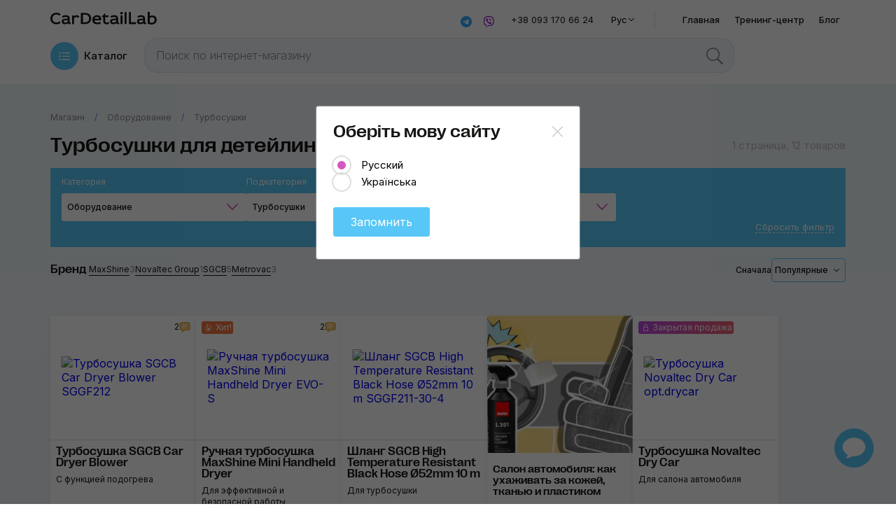

--- FILE ---
content_type: text/html; charset=utf-8
request_url: https://shop.cardetaillab.ua/category/turbosushki
body_size: 54230
content:
<!DOCTYPE html>
<html lang="ru" prefix="og: http://ogp.me/ns#" >
<head>

    <meta charset="utf-8">
    <meta name="viewport" content="width=device-width, initial-scale=1">
    <meta name="_token" content="Zqa98U6d4Whw5WEP6mYdrOJr5fI2U8S9uUc9EhKx">
        <meta property="og:locale" content="ru_RU"/><meta property="og:type" content="article"/><meta property="og:title" content="Турбосушки для детейлинга &mdash; купить в интернет-магазине CarDetailLab"/><meta property="og:description" content="Покупайте турбосушки для автомоек, студий детейлинга и СТО в интернет-магазине товаров для детейлинга CarDetailLab. Широкий ассортимент, мировые бренды. Доставка по всей Украине."/><meta property="og:url" content="https://shop.cardetaillab.ua/category/turbosushki"/><meta property="og:image" content="https://shop.cardetaillab.ua/main/cdl-logo.png"/><meta property="og:site_name" content="https://shop.cardetaillab.ua"/>
        
            <title>Турбосушки для детейлинга — купить в интернет-магазине CarDetailLab</title><meta name="description" content="Покупайте турбосушки для автомоек, студий детейлинга и СТО в интернет-магазине товаров для детейлинга CarDetailLab. Широкий ассортимент, мировые бренды. Доставка по всей Украине.">
           
        
    <link rel="icon" href="/favicon.png" />

        
                
    
                                        


    
            <link rel="alternate" href="https://shop.cardetaillab.ua/category/turbosushki" hreflang="ru">
                    <link rel="alternate" href="https://shop.cardetaillab.ua/ua/category/turbosushki" hreflang="uk">
            
    <link rel="preconnect" href="https://www.googletagmanager.com">
    <link rel="preconnect" href="https://connect.facebook.net">
    <link rel="preconnect" href="https://www.google-analytics.com">
    <link rel="preconnect" href="https://script.ringostat.com">
    <link rel="preconnect" href="https://www.youtube.com">
    <link rel="preconnect" href="https://static.doubleclick.net">

    <link rel="preload" href="/statics/cdl3/fonts/Inter-Regular.woff2" as="font" type="font/woff2" crossorigin>
    <link rel="preload" href="/statics/cdl3/fonts/Inter-Bold.woff2" as="font" type="font/woff2" crossorigin>



    <style>/* @font-face {
    font-family: 'Inter';
    font-display: swap;
    src: url('/statics/cdl3/fonts/Inter-Thin.ttf');
    src: url('/statics/cdl3/fonts/Inter-Thin.svg') format('embedded-opentype'),
    url('/statics/cdl3/fonts/Inter-Thin.ttf') format('truetype'),
    url('/statics/cdl3/fonts/Inter-Thin.woff') format('woff'),
    url('/statics/cdl3/fonts/Inter-Thin.woff2') format('woff2');
    font-weight: 200;
    font-style: normal;
}

@font-face {
    font-family: 'Inter';
    font-display: swap;
    src: url('/statics/cdl3/fonts/Inter-Light.ttf');
    src: url('/statics/cdl3/fonts/Inter-Light.svg') format('embedded-opentype'),
    url('/statics/cdl3/fonts/Inter-Light.ttf') format('truetype'),
    url('/statics/cdl3/fonts/Inter-Light.woff') format('woff'),
    url('/statics/cdl3/fonts/Inter-Light.woff2') format('woff2');
    font-weight: 300;
    font-style: normal;
}

@font-face {
    font-family: 'Inter';
    font-display: swap;
    src: url('/statics/cdl3/fonts/Inter-Regular.ttf');
    src: url('/statics/cdl3/fonts/Inter-Regular.svg') format('embedded-opentype'),
    url('/statics/cdl3/fonts/Inter-Regular.ttf') format('truetype'),
    url('/statics/cdl3/fonts/Inter-Regular.woff') format('woff'),
    url('/statics/cdl3/fonts/Inter-Regular.woff2') format('woff2');
    font-weight: 400;
    font-style: normal;
}

@font-face {
    font-family: 'Inter';
    font-display: swap;
    src: url('/statics/cdl3/fonts/Inter-Medium.ttf');
    src: url('/statics/cdl3/fonts/Inter-Medium.svg') format('embedded-opentype'),
    url('/statics/cdl3/fonts/Inter-Medium.ttf') format('truetype'),
    url('/statics/cdl3/fonts/Inter-Medium.woff') format('woff'),
    url('/statics/cdl3/fonts/Inter-Medium.woff2') format('woff2');
    font-weight: 500;
    font-style: normal;
}

@font-face {
    font-family: 'Inter';
    font-display: swap;
    src: url('/statics/cdl3/fonts/Inter-SemiBold.ttf');
    src: url('/statics/cdl3/fonts/Inter-SemiBold.svg') format('embedded-opentype'),
    url('/statics/cdl3/fonts/Inter-SemiBold.ttf') format('truetype'),
    url('/statics/cdl3/fonts/Inter-SemiBold.woff') format('woff'),
    url('/statics/cdl3/fonts/Inter-SemiBold.woff2') format('woff2');
    font-weight: 600;
    font-style: normal;
}

@font-face {
    font-family: 'Inter';
    font-display: swap;
    src: url('/statics/cdl3/fonts/Inter-Bold.ttf');
    src: url('/statics/cdl3/fonts/Inter-Bold.svg') format('embedded-opentype'),
    url('/statics/cdl3/fonts/Inter-Bold.ttf') format('truetype'),
    url('/statics/cdl3/fonts/Inter-Bold.woff') format('woff'),
    url('/statics/cdl3/fonts/Inter-Bold.woff2') format('woff2');
    font-weight: 700;
    font-style: normal;
} */


@font-face {
    font-family: 'Inter';
    font-display: swap;
    src: url('/statics/cdl3/fonts/Inter-Thin.woff2') format('woff2');
    font-weight: 200;
    font-style: normal;
}

@font-face {
    font-family: 'Inter';
    font-display: swap;
    src: url('/statics/cdl3/fonts/Inter-Light.woff2') format('woff2');
    font-weight: 300;
    font-style: normal;
}

@font-face {
    font-family: 'Inter';
    font-display: swap;
    src: url('/statics/cdl3/fonts/Inter-Regular.woff2') format('woff2');
    font-weight: 400;
    font-style: normal;
}

@font-face {
    font-family: 'Inter';
    font-display: swap;
    src: url('/statics/cdl3/fonts/Inter-Medium.woff2') format('woff2');
    font-weight: 500;
    font-style: normal;
}

@font-face {
    font-family: 'Inter';
    font-display: swap;
    src: url('/statics/cdl3/fonts/Inter-SemiBold.woff2') format('woff2');
    font-weight: 600;
    font-style: normal;
}

@font-face {
    font-family: 'Inter';
    font-display: swap;
    src: url('/statics/cdl3/fonts/Inter-Bold.woff2') format('woff2');
    font-weight: 700;
    font-style: normal;
}
</style>

    <!--nog-->
    <style>
            body{
                opacity:0 !important;
                transition:.2s opacity;
                background: linear-gradient(180deg,#eff6fa 0,#f8eff6 100%);
            }
            .add_wishlist_btn {
                border: none;
                background-color: transparent;
                display: flex;
                align-items: center;
                justify-content: center;
                gap: 4px;
                margin-top: 24px;
                margin-bottom: 12px;
            }

            .add_wishlist_btn .icon {
                width: 16px;
                height: 16px;
            }

            .add_wishlist_btn .icon svg {
                width: 100%;
                height: 100%;
            }

            .add_wishlist_btn .text {
                color: #58C7F7;
                font-size: 13px;
                line-height: 16px;
                border-bottom: 1px dashed #58C7F7;
            }

            .add_wishlist_btn .text._hide {
                display: none;
            }
        </style>
        <script>
            /*window.addEventListener('load', () => {
                document.getElementsByTagName('body')[0].style.cssText = "opacity:1!important;" + document.getElementsByTagName('body')[0].style.cssText;
            });*/

            if ( document.addEventListener ) {
                document.addEventListener( "DOMContentLoaded", function(){
                    document.getElementsByTagName('body')[0].style.cssText = "opacity:1!important;" + document.getElementsByTagName('body')[0].style.cssText;
                }, false );
                // If IE event model is used
            } else if ( document.attachEvent ) {
                document.attachEvent("onreadystatechange", function () {
                    if ( document.readyState === "complete" ) {
                        document.getElementsByTagName('body')[0].style.cssText = "opacity:1!important;" + document.getElementsByTagName('body')[0].style.cssText;
                    }
                });
            }

        </script>

        <noscript>
              <link media="all" type="text/css" rel="stylesheet" href="https://shop.cardetaillab.ua/statics/cdl3/css/app.css?v=16.1.2">
        </noscript>
        <link rel="stylesheet" href="/statics/cdl3/css/auth.css?id=ea7ea86b1df9acfcf7f1">
        <link rel="stylesheet" href="/statics/cdl3/css/custom.css?id=bc839bc3d181c05d6fcf">
    <!--enog-->

        <style>*{
    font-family: "Inter", sans-serif;
}
.header-toolbar__item {
    display: flex;
    padding: 14px 12px;
    cursor: pointer;
}

@media screen and (min-width: 1920px) {
    .header-toolbar__item {
        padding: 16px;
    }

    .header-toolbar__item img {
        width: 32px;
        height: 32px;
        margin-right: 2px;
    }
}

@media screen and (max-width: 1024px) {
    .header-toolbar__item {
        padding: 8px;
    }

    .header-toolbar__item img {
        width: 16px;
        height: 16px;
    }
}

.header-toolbar__bucket-count {
    font-style: normal;
    font-weight: 400;
    font-size: 13px;
    line-height: 16px;
    color: #151514;
    margin-left: 2px;
    visibility: hidden;
}

@media screen and (min-width: 1920px) {
    .header-toolbar__bucket-count {
        font-size: 18px;
    }
}

.header-toolbar__bucket-count--visible {
    visibility: visible;
}

.header-toolbar__favorites {
    cursor: pointer;
}

.header-toolbar__item {
    display: flex;
    justify-content: center;
    align-items: center;
}

@media (max-width: 1024px) {
    .header-toolbar__bucket-count {
        font-size: 11px;
    }
}

/*! CSS Used from: /statics/cdl3/css/app.css */
.menu-user {
    position: relative;
}

.header-toolbar__item {
    display: flex;
    padding: 14px 12px;
    cursor: pointer;
}

@media screen and (min-width: 1920px) {
    .header-toolbar__item {
        padding: 16px;
    }

    .header-toolbar__item img {
        width: 32px;
        height: 32px;
        margin-right: 2px;
    }
}

@media screen and (max-width: 1024px) {
    .header-toolbar__item {
        padding: 8px;
    }

    .header-toolbar__item img {
        width: 16px;
        height: 16px;
    }
}

.header-toolbar__bucket-count {
    font-style: normal;
    font-weight: 400;
    font-size: 13px;
    line-height: 16px;
    color: #151514;
    margin-left: 2px;
    visibility: hidden;
}

@media screen and (min-width: 1920px) {
    .header-toolbar__bucket-count {
        font-size: 18px;
    }
}

.header-toolbar__bucket-count--visible {
    visibility: visible;
}

.cabinet-menu {
    display: flex;
    flex-direction: column;
    font-weight: 400;
    font-size: 16px;
    line-height: 24px;
    width: 168px;
    margin-top: 8px;
    padding: 8px;
    position: absolute;
    top: 40px;
    right: 0;
    z-index: -5;
    opacity: 0;
    transition: opacity .25s ease;
    background: #fff;
    box-shadow: 0 0 2px #f3f3f3, 0 2px 8px -1px rgba(55, 47, 50, .1);
    border-radius: 3px;
}

@media screen and (min-width: 1920px) {
    .cabinet-menu {
        font-size: 18px;
        width: 224px;
        top: 56px;
    }
}

@media screen and (max-width: 1024px) {
    .cabinet-menu {
        font-size: 10px;
        line-height: 12px;
        width: 120px;
    }
}

@media screen and (max-width: 768px) {
    .cabinet-menu {
        font-size: 16px;
        line-height: 24px;
        width: 168px;
        left: 0;
        top: -235px;
    }
}

.cabinet-menu__link {
    padding: 8px;
    margin-bottom: 8px;
    color: #151514;
    cursor: pointer;
    text-decoration: none;
}

.cabinet-menu__link:hover {
    color: #128de7;
}

.cabinet-menu__link:last-child {
    display: flex;
    align-items: center;
    padding-top: 16px;
    margin-bottom: 0;
    border-top: 1px solid #dedede;
}

.cabinet-menu__bonuses {
    margin-left: 8px;
    color: #4dcc8c;
}

.cabinet-menu.active {
    opacity: 1;
    transition: opacity .25s ease;
    z-index: 5;
}

.cabinet-menu__icon {
    margin-left: 8px;
}

.cabinet-menu {
    visibility: hidden;
}

@media (min-width: 769px) {
    .header-socials a.show-sm {
        display: none;
    }
}

@media (max-width: 768px) {
    .brand-about__item ol, .brand-about__item ul {
        font-size: 15px;
        line-height: 24px;
    }
}

@media (max-width: 1024px) {
    .brand-about__item ol, .brand-about__item ul {
        font-size: 12px;
        line-height: 16px;
    }
}

.brand-about__item ol, .brand-about__item ul {
    font-size: 15px;
    line-height: 24px;
}

@media screen and (max-width: 768px) {
    .text-editor ol, .text-editor ul {
        margin-bottom: 16px;
    }
}

.text-editor ol, .text-editor ul {
    margin-bottom: 24px;
}

@media screen and (min-width: 1920px) {
    .container {
        min-width: 1448px;
        max-width: 1448px;
        padding: 0;
        margin: 0 auto;
    }

    .section-title {
        font-size: 35px;
        line-height: 40px;
    }
}</style>
    <style>@font-face {
    font-family: "Headline Base";
    font-display: swap;
    src: url('/statics/cdl3/fonts/64100413f11b1cff90b9.woff') format("woff"), url('/statics/cdl3/fonts/ad22f74b70f9a33c2e1f.woff2') format("woff2");
    font-weight: 700
}

.mb-3 {
    margin-bottom: 24px
}

.footer .footer-menu {
    padding: 64px 0 88px
}

@media screen and (max-width: 768px) {
    .footer .footer-menu {
        display: none
    }
}

.footer .footer-menu__list-title {
    font-family: "Headline Base";
    font-style: normal;
    font-weight: 400;
    font-size: 15px;
    color: #000
}

@media screen and (max-width: 1024px) {
    .footer .footer-menu {
        padding: 48px 0 60px
    }

    .footer .footer-menu__list-title {
        font-size: 12px;
        line-height: 12px;
        margin-bottom: 18px
    }
}

.footer .footer-menu__contacts {
    display: flex;
    flex-direction: column;
    align-items: flex-start;
    margin: 4px 0 16px
}

.footer .footer-menu__contacts a {
    display: flex;
    align-items: center
}

.footer .footer-menu__socials {
    flex-wrap: wrap
}

@media screen and (max-width: 768px)and (max-width: 423px) {
    .filters--mobile .filters-modal .select-field__list-item {
        padding: 10px 16px
    }
}

:root {
    --swiper-theme-color: #007aff
}

.content-phone {
    font-family: Inter;
    font-style: normal;
    font-weight: 400;
    font-size: 13px;
    line-height: 16px;
    text-decoration: none
}

@media screen and (max-width: 1024px) {
    .content-phone {
        font-size: 10px
    }
}

.page-title {
    font-family: "Headline Base";
    font-style: normal;
    font-weight: 400;
    font-size: 28px;
    line-height: 32px;
    color: #151514
}

.page-header {
    display: flex;
    align-items: center;
    justify-content: space-between;
    padding: 40px 0 32px
}

@media screen and (max-width: 1024px) {
    .page-title {
        font-weight: 500;
        font-size: 26px;
        line-height: 32px
    }

    .page-header {
        padding: 32px 0 16px
    }
}

@media screen and (max-width: 768px) {
    .page-title {
        font-size: 24px;
        line-height: 24px
    }

    .page-header {
        padding: 32px 0 16px
    }
}

.menu-user {
    position: relative
}

.mr-1 {
    margin-right: 8px
}

.mb-1 {
    margin-bottom: 8px
}

.mr-2 {
    margin-right: 16px
}

.mr-3 {
    margin-right: 24px
}

.mt-4 {
    margin-top: 32px
}

.px-2 {
    padding-left: 16px;
    padding-right: 16px
}

.pl-3 {
    padding-left: 24px
}

.pl-4 {
    padding-left: 32px
}

.lh-2 {
    line-height: 16px
}

.container {
    width: 100%
}

.row {
    display: flex
}

.va-center {
    align-items: center
}

.va-bottom {
    align-items: flex-end
}

.ha-between {
    justify-content: space-between
}

@media screen and (max-width: 1920px) {
    .container {
        max-width: 1136px;
        padding: 0;
        margin: 0 auto
    }
}

@media screen and (max-width: 1024px) {
    .container {
        max-width: 904px;
        padding: 0;
        margin: 0 auto
    }
}

@media screen and (max-width: 768px) {
    .container {
        max-width: 100%;
        padding: 0 16px;
        margin: 0 auto
    }
}

@media screen and (max-width: 425px) {
    .container {
        max-width: 328px;
        padding: 0;
        margin: 0 auto
    }
}

.header {
    position: relative;
    background: #fff;
    padding: 8px 0 16px
}

.header-bottom-line {
    margin-top: 8px
}

.header-right {
    display: flex;
    align-items: center
}

.header-info {
    display: flex;
    align-items: center
}

@media screen and (max-width: 768px) {
    .header {
        padding: 16px 0 8px
    }

    .header-bottom-line {
        margin: 0
    }

    .header-top-line {
        margin-bottom: 16px
    }

    .header-info {
        flex-direction: row-reverse;
        align-items: flex-end;
        justify-content: space-between;
        width: 100%;
        margin-left: 8px
    }

    .header-phone {
        display: none
    }
}

.header-phone {
    margin-right: 20px;
    color: #151514
}

@media screen and (max-width: 768px)and (min-width: 424px) {
    .header .container {
        min-width: 90%
    }
}

.header .header-catalog__prev--mobile, .header .header-close-catalog--mobile {
    display: none
}

.header-menu {
    position: relative;
    padding-left: 32px
}

@media screen and (max-width: 1024px) {
    .header-menu {
        padding-left: 24px
    }
}

@media screen and (max-width: 768px) {
    .header .header-close-catalog--mobile {
        display: none
    }

    .header .header-catalog__prev--mobile {
        display: none
    }

    .header-menu {
        display: none
    }
}

.header-menu:before {
    content: "";
    position: absolute;
    left: 0;
    top: 50%;
    transform: translateY(-50%);
    width: 1px;
    height: 24px;
    background-color: #dedede
}

.header-menu--mobile {
    display: none;
    position: relative;
    padding-left: 0
}

.header-menu--mobile .header-menu__current {
    display: flex;
    align-items: center
}

.header-menu--mobile .header-menu__current-text {
    margin-right: 8px;
    font-style: normal;
    font-weight: 500;
    font-size: 12px;
    line-height: 16px;
    text-decoration: none;
    color: #151514
}

.header-menu--mobile .header-menu__list {
    width: 112px;
    display: flex;
    flex-direction: column;
    position: absolute;
    z-index: -10;
    right: 0;
    margin-top: 8px;
    background: #fff;
    border-radius: 3px;
    box-shadow: 0 4px 8px rgba(0, 0, 0, .1);
    opacity: 0
}

.header-menu--mobile .header-menu__list-item {
    padding: 12px 16px;
    border-bottom: 1px solid #dedede;
    font-style: normal;
    font-weight: 500;
    font-size: 12px;
    line-height: 16px;
    text-decoration: none;
    color: #151514
}

.header-menu--mobile .header-menu__list-item:last-child {
    border-bottom: none
}

@media screen and (max-width: 768px) {
    .header-menu--mobile {
        display: block
    }
}

.header-menu__item {
    display: inline-block;
    padding: 12px 8px;
    font-style: normal;
    font-weight: 500;
    font-size: 13px;
    line-height: 16px;
    text-decoration: none;
    color: #151514
}

.header-menu__item--active {
    color: #888
}

.header-languages {
    position: relative
}

@media screen and (max-width: 1024px) {
    .header-menu__item {
        font-size: 10px;
        line-height: 12px;
        padding: 8px;
        margin: 0
    }

    .header-languages {
        margin-right: 24px
    }
}

.header-languages__current {
    display: flex;
    align-items: center;
    border: 1px solid transparent;
    border-bottom: 0;
    padding: 4px 4px 5px
}

.header-languages__current-value {
    margin-right: 2px;
    font-style: normal;
    font-weight: 400;
    font-size: 13px;
    line-height: 16px
}

@media screen and (max-width: 1024px) {
    .header-languages__current-value {
        font-size: 10px;
        line-height: 12px
    }
}

@media screen and (max-width: 768px) {
    .header-languages__current {
        padding: 4px 4px 0
    }

    .header-languages__current-value {
        font-size: 13px;
        line-height: 16px
    }
}

.header-languages__list {
    position: absolute;
    z-index: -2;
    width: 100%;
    padding: 12px 4px 4px;
    opacity: 0;
    background: #fff;
    border: 1px solid #dedede;
    border-top: 0;
    border-bottom-right-radius: 3px;
    border-bottom-left-radius: 3px;
    transform: translateY(-1px)
}

.header-languages__list:before {
    content: "";
    position: absolute;
    top: calc(100% - 30px);
    width: calc(100% - 8px);
    height: 1px;
    background: #dedede
}

.header-languages__list-item {
    font-style: normal;
    font-weight: 400;
    font-size: 13px;
    line-height: 16px;
    color: #151514
}

.header-catalog__button {
    display: flex;
    align-items: center;
    flex-grow: 0
}

@media screen and (max-width: 1024px) {
    .header-languages__list {
        padding: 6px 4px 4px
    }

    .header-languages__list:before {
        top: calc(100% - 22px)
    }

    .header-languages__list-item {
        font-size: 10px;
        line-height: 12px
    }

    .header-catalog__button {
        margin-right: 16px
    }
}

@media screen and (max-width: 768px) {
    .header-languages__list {
        padding: 10px 4px 4px
    }

    .header-languages__list:before {
        top: calc(100% - 26px)
    }

    .header-languages__list-item {
        font-size: 13px;
        line-height: 16px
    }

    .header-catalog__button {
        margin-right: 0
    }
}

.header-catalog__button-icon {
    width: 40px;
    height: 40px;
    margin-right: 8px;
    display: flex;
    align-items: center;
    justify-content: center;
    border-radius: 50%;
    background-color: #58c7f7;
    border: 1px solid #58c7f7
}

.header-catalog__button-icon .burger {
    display: block;
    width: 18px;
    height: 13px
}

.header-catalog__button-icon .burger--mobile {
    display: none
}

@media screen and (max-width: 1024px) {
    .header-catalog__button-icon .burger {
        width: 14px;
        height: 14px
    }

    .header-catalog__button-icon {
        width: 32px;
        height: 32px
    }

    .header-catalog__button-icon img {
        width: 50%
    }
}

@media screen and (max-width: 768px) {
    .header-catalog__button-icon {
        width: 16px;
        height: 16px;
        margin-right: 4px;
        border: none;
        background: 0 0
    }

    .header-catalog__button-icon .burger {
        display: none
    }

    .header-catalog__button-icon .burger--mobile {
        display: block
    }

    .header-catalog__button-icon img {
        width: 100%
    }
}

.header-catalog__button span {
    font-style: normal;
    font-weight: 500;
    font-size: 15px;
    line-height: 24px;
    color: #151514
}

.header-search {
    display: flex;
    align-items: center;
    flex-grow: 1
}

@media screen and (max-width: 1024px) {
    .header-catalog__button span {
        font-size: 12px;
        line-height: 16px
    }

    .header-search {
        margin-right: 16px
    }
}

.header-toolbar {
    display: flex;
    align-items: center;
    flex-grow: 0;
    -moz-column-gap: 4px;
    column-gap: 4px;
    background: #fff;
    box-shadow: inset 0 0 2px rgba(127, 127, 136, .16);
    border-radius: 3px
}

@media screen and (max-width: 768px) {
    .header-search {
        margin: 0 8px
    }

    .header-toolbar {
        display: none
    }
}

.header-toolbar__item {
    display: flex;
    padding: 14px 12px
}

.header-toolbar__bucket {
    align-items: center
}

.header-toolbar__bucket-count {
    font-style: normal;
    font-weight: 400;
    font-size: 13px;
    line-height: 16px;
    color: #151514;
    margin-left: 2px;
    visibility: hidden
}

.header-toolbar__bucket-count--visible {
    visibility: visible
}

.footer .footer-menu__list {
    display: flex;
    flex-direction: column;
    flex: 1
}

.footer .footer-menu__list-item {
    margin-bottom: 12px;
    font-style: normal;
    font-weight: 400;
    font-size: 13px;
    text-decoration: none;
    color: #000
}

.footer .footer-menu__list-item:last-child {
    margin-bottom: 0
}

.footer .footer-menu__list-item img {
    margin-right: 8px
}

.footer .footer-address {
    max-width: 168px
}

@media screen and (max-width: 1024px) {
    .header-toolbar__item {
        padding: 8px
    }

    .header-toolbar__item img {
        width: 16px;
        height: 16px
    }

    .footer .footer-menu__list-item {
        font-size: 10px;
        line-height: 12px;
        margin-bottom: 8px
    }

    .footer .footer-address {
        max-width: 136px
    }
}

.footer .footer-phone {
    margin-bottom: 8px
}

.footer .footer-menu__socials-item {
    display: flex;
    align-items: center;
    width: -webkit-fit-content;
    width: -moz-fit-content;
    width: fit-content;
    font-style: normal;
    font-weight: 400;
    font-size: 13px;
    text-decoration: none;
    color: #888
}

@media screen and (max-width: 1024px) {
    .footer .footer-menu__socials-item {
        font-size: 10px;
        line-height: 12px
    }
}

@media screen and (max-width: 768px) {
    .footer .footer-menu__socials-item {
        width: 24px;
        height: 24px
    }

    .footer .footer-menu__socials-item img {
        width: 100%;
        height: 100%;
        margin-right: 0
    }
}

.footer .footer-menu__socials-item img {
    margin-right: 4px
}

.footer-status-bar {
    display: none;
    -moz-column-gap: 24px;
    column-gap: 24px;
    margin-bottom: 16px
}

@media screen and (max-width: 768px) {
    .footer-status-bar {
        display: flex;
        position: -webkit-sticky;
        position: sticky;
        bottom: 0;
        background-color: #fff;
        width: 100%;
        margin: 0;
        left: 0;
        z-index: 5;
        padding: 16px
    }
}

.footer-status-bar__item {
    display: flex;
    flex-direction: column;
    align-items: center;
    flex: 1
}

.footer-status-bar__item-image {
    display: flex;
    margin-bottom: 2px
}

.footer-status-bar__item-image img {
    -o-object-fit: contain;
    object-fit: contain;
    margin-right: 4px
}

.footer-status-bar__item-count {
    font-style: normal;
    font-weight: 400;
    font-size: 13px;
    line-height: 16px;
    color: #151514
}

.footer-status-bar__item-text {
    font-style: normal;
    font-weight: 400;
    font-size: 10px;
    line-height: 12px;
    color: #151514
}

.footer-status-bar__home {
    width: 24px;
    height: 24px
}

.footer-status-bar__home img {
    width: 20px;
    height: 17.5px
}

.footer-status-bar__catalog {
    width: 24px;
    height: 24px
}

.footer-status-bar__catalog img {
    width: 20px;
    height: 14px
}

.footer-status-bar__account {
    width: 24px;
    height: 24px;
    display: flex;
    justify-content: center
}

.footer-status-bar__account img {
    width: 16px;
    height: 17px
}

.footer-status-bar__favorites {
    width: 24px;
    height: 24px;
    display: flex;
    justify-content: center
}

.footer-status-bar__favorites img {
    width: 19px;
    height: 18px
}

.footer-status-bar__basket {
    width: 24px;
    height: 24px
}

.footer-status-bar__basket img {
    width: 22px;
    height: 18px
}

.footer-socials--mobile {
    display: none;
    -moz-column-gap: 24px;
    column-gap: 24px;
    margin-top: 16px;
    margin-bottom: 16px
}

@media screen and (max-width: 768px) {
    .footer-socials--mobile {
        display: flex
    }
}

.footer-menu--mobile {
    display: none;
    flex-wrap: wrap;
    -moz-column-gap: 36px;
    column-gap: 36px;
    row-gap: 16px
}

.footer-menu__column {
    position: relative;
    min-width: 104px
}

.footer-menu__column .footer-menu__list {
    display: none;
    position: relative;
    box-shadow: none;
    margin-top: 12px;
}

.footer-menu__column .footer-menu__list .footer-menu__list-item {
    display: block;
    padding: 12px 16px;
    font-weight: 500;
    font-size: 12px;
    line-height: 16px;
    color: #151514
}

.footer-menu__column .footer-menu__current {
    display: flex;
    align-items: center;
    justify-content: space-between;
    font-style: normal;
    font-weight: 400;
    font-size: 13px;
    line-height: 16px;
    color: #000
}

.footer-menu__column .footer-menu__current img {
    margin-left: 16px
}

.button {
    display: flex;
    align-items: center;
    justify-content: center;
    min-width: -webkit-max-content;
    min-width: -moz-max-content;
    min-width: max-content;
    position: relative;
    border: none;
    background: 0 0;
    border-radius: 3px;
    font-style: normal;
    font-weight: 400;
    font-size: 16px;
    line-height: 24px;
    overflow: hidden
}

@media screen and (max-width: 1024px) {
    .button {
        padding: 8px;
        font-size: 12px;
        line-height: 16px
    }

    .button--full {
        font-size: 12px;
        line-height: 16px
    }
}

.button--full {
    width: 100%;
    padding: 12px 0
}

@media screen and (max-width: 768px) {
    .footer-menu--mobile {
        display: flex
    }

    .button--full {
        padding: 12px 0;
        font-size: 15px;
        line-height: 24px
    }
}

.button--outline.button--secondary {
    position: relative;
    z-index: 1;
    color: #151514
}

.button--outline.button--secondary:after {
    content: "";
    position: absolute;
    z-index: -1;
    width: calc(100% - 2px);
    height: calc(100% - 2px);
    background: #eff6fa;
    border-radius: 3px;
    overflow: hidden
}

.button--outline.button--secondary:before {
    content: "";
    position: absolute;
    z-index: -1;
    width: 100%;
    height: 100%;
    border: 1px solid;
    background: radial-gradient(100% 308.55% at 0 0, #6ddde1 0, #6480db 100%)
}

.button--filled.button--primary {
    position: relative;
    z-index: 1;
    background: radial-gradient(100% 308.55% at 0 0, #c04bd4 0, #dd5a8f 100%);
    color: #fff
}

.button--filled.button--primary:before {
    content: "";
    position: absolute;
    z-index: -1;
    width: 100%;
    height: 100%;
    background: radial-gradient(100% 308.55% at 0 0, #c539c8 0, #d7444d 100%);
    opacity: 0
}

.search-field {
    position: relative
}

.search-field__input {
    width: 100%;
    padding-top: 12px;
    padding-bottom: 12px;
    background: #f0f6fb;
    box-shadow: inset 0 0 2px rgba(127, 127, 136, .16);
    border-radius: 20px;
    border: none;
    font-family: Inter;
    font-style: normal;
    font-weight: 300;
    font-size: 15px;
    line-height: 24px
}

.search-field__input::-moz-placeholder {
    color: #888
}

.search-field__input:-ms-input-placeholder {
    color: #888
}

.search-field__icon {
    position: absolute;
    right: 16px
}

@media screen and (max-width: 1024px) {
    .search-field__input {
        padding: 8px 12px;
        font-size: 12px;
        line-height: 16px;
        border-radius: 10px
    }

    .search-field__icon {
        width: 18px
    }
}

@media screen and (max-width: 768px) {
    .search-field__input {
        padding: 8px 12px;
        font-weight: 400;
        border-radius: 16px
    }

    .search-field__icon {
        right: 12px
    }
}

.search-field .search--disabled {
    font-weight: 300
}

.select {
    max-width: 264px;
    min-width: 264px
}

.select-label {
    margin-bottom: 8px;
    font-style: normal;
    font-weight: 400;
    font-size: 12px;
    line-height: 16px;
    color: #fff
}

.select-field {
    width: 100%;
    display: flex;
    position: relative;
    padding: 8px;
    background: #fff;
    border-radius: 3px
}

.select-field__icon {
    display: flex;
    align-items: center;
    justify-content: center
}

@media screen and (max-width: 1024px) {
    .select {
        max-width: 200px;
        min-width: 200px
    }

    .select-label {
        font-size: 10px;
        line-height: 12px
    }

    .select-field__icon {
        align-items: initial;
        display: block;
        justify-content: initial;
        width: 14px;
        height: 14px;
        margin-right: 4px
    }

    .select-field__icon svg {
        transform: scale(.7) translateY(-4px)
    }
}

@media screen and (max-width: 768px) {
    .select-field__icon {
        width: 24px;
        margin-right: 0
    }

    .select-field__icon path {
        fill: #b847e1
    }

    .select-field__icon svg {
        transform: scale(1) translateY(0)
    }
}

.select-field__current {
    width: 100%;
    display: flex;
    align-items: center;
    justify-content: space-between
}

.select-field__value {
    font-weight: 400;
    font-size: 12px;
    line-height: 16px;
    color: #151514
}

@media screen and (max-width: 1024px) {
    .select-field__value {
        font-size: 10px;
        line-height: 12px
    }
}

.select-field__list {
    width: 100%;
    position: absolute;
    top: calc(100% + 8px);
    right: 0;
    z-index: -10;
    opacity: 0;
    background-color: #fff;
    box-shadow: 0 2px 8px -1px rgba(55, 47, 50, .1);
    filter: drop-shadow(0 0 2px #f3f3f3);
    border-radius: 3px
}

.select-field__list-item {
    padding: 12px 8px;
    font-style: normal;
    font-weight: 500;
    font-size: 12px;
    line-height: 16px;
    background-color: transparent;
    color: #151514
}

input::-webkit-inner-spin-button, input::-webkit-outer-spin-button {
    -webkit-appearance: none;
    margin: 0
}

.text-field__container {
    display: flex;
    flex-direction: column;
    justify-content: flex-end;
    min-height: 64px;
    max-height: 64px;
    max-width: 304px;
    min-width: 304px;
    position: relative
}

.text-field__label {
    position: absolute;
    left: 0;
    top: 0;
    padding: 8px 0;
    font-style: normal;
    font-weight: 400;
    font-size: 12px;
    line-height: 16px;
    color: #888
}

@media screen and (max-width: 1024px) {
    .text-field__container {
        max-width: 240px;
        min-width: 240px;
        min-height: 52px;
        max-height: 52px
    }

    .text-field__label {
        font-size: 10px;
        line-height: 12px
    }
}

@media screen and (max-width: 768px) {
    .text-field__container {
        max-width: 100%;
        min-width: 100%;
        min-height: 64px;
        max-height: 64px
    }

    .text-field__label {
        font-size: 12px;
        line-height: 16px
    }
}

.text-field__input {
    width: 100%;
    height: 32px;
    padding: 4px 0;
    background-color: transparent;
    border: 0;
    border-bottom: 1px solid #dedede;
    border-radius: 0;
    font-style: normal;
    font-weight: 400;
    font-size: 15px;
    line-height: 24px;
    color: #151514
}

.radio-button__container {
    margin-bottom: 24px;
    border: 1px solid transparent;
    border-radius: 8px
}

.radio-button__container.checked {
    margin-left: -16px;
    padding: 24px 16px;
    border-color: #128de7
}

@media screen and (max-width: 1024px) {
    .text-field__input {
        font-size: 12px;
        line-height: 16px
    }

    .radio-button__container {
        margin-bottom: 18px;
        margin-left: 0
    }

    .radio-button__container.checked {
        margin-left: -12px;
        padding: 18px 12px
    }
}

@media screen and (max-width: 768px) {
    .text-field__input {
        font-size: 15px;
        line-height: 24px
    }

    .radio-button__container {
        margin-left: 16px;
        margin-bottom: 24px
    }

    .radio-button__container.checked {
        margin-left: 0;
        padding: 24px 16px
    }
}

.radio-button__container.checked .radio-button__icon:after {
    transform: scale(1)
}

.radio-button__container .radio-button {
    position: absolute;
    left: 50%;
    top: 50%;
    z-index: -1;
    opacity: 0;
    transform: translate(-50%, -50%)
}

.radio-button__container .radio-button__lable {
    position: relative;
    display: flex;
    align-items: center;
    padding-left: 40px;
    font-style: normal;
    font-weight: 400;
    font-size: 15px;
    line-height: 24px;
    color: #000
}

@media screen and (max-width: 1024px) {
    .radio-button__container .radio-button__lable {
        padding-left: 30px;
        font-size: 12px;
        line-height: 16px
    }
}

@media screen and (max-width: 768px) {
    .radio-button__container .radio-button__lable {
        align-items: flex-start;
        padding-left: 36px;
        font-size: 15px;
        line-height: 24px
    }
}

.radio-button__container .radio-button__lable .radio-button__text {
    display: flex;
    flex-direction: column
}

.radio-button__container .radio-button__icon {
    position: absolute;
    left: 0;
    width: 24px;
    height: 24px;
    display: flex;
    align-items: center;
    justify-content: center
}

.radio-button__container .radio-button__icon:after, .radio-button__container .radio-button__icon:before {
    content: "";
    position: absolute
}

.radio-button__container .radio-button__icon:before {
    width: 24px;
    height: 24px;
    background-color: transparent;
    border-radius: 50%;
    border: 2px solid #dedede
}

@media screen and (max-width: 1024px) {
    .radio-button__container .radio-button__icon {
        width: 18px;
        height: 18px
    }

    .radio-button__container .radio-button__icon:before {
        width: 18px;
        height: 18px
    }
}

@media screen and (max-width: 768px) {
    .radio-button__container .radio-button__icon {
        width: 24px;
        height: 24px
    }

    .radio-button__container .radio-button__icon:before {
        width: 24px;
        height: 24px
    }
}

.radio-button__container .radio-button__icon:after {
    content: "";
    width: 12px;
    height: 12px;
    background: #d357c0;
    border-radius: 50%;
    transform: scale(0)
}

.checkbox-container {
    display: flex;
    align-items: center;
    position: relative;
    margin-top: 8px;
    padding-left: 24px;
    font-style: normal;
    font-weight: 400;
    font-size: 16px;
    line-height: 24px;
    color: #151514
}

.checkbox-container .checkbox {
    position: absolute;
    opacity: 0;
    height: 0;
    width: 0
}

.checkbox-container .checkbox-icon {
    width: 16px;
    height: 16px;
    display: flex;
    align-items: center;
    justify-content: center;
    position: absolute;
    left: 0;
    background: #f0f0f0;
    border: 1px solid #dedede;
    border-radius: 3px
}

.checkbox-container .checkbox-icon img {
    opacity: 0
}

.card {
    display: flex;
    flex-direction: column;
    flex: 1;
    min-height: 328px;
    position: relative;
    background: #fff;
    box-shadow: 0 0 2px #f3f3f3, 0 2px 8px -1px rgba(55, 47, 50, .1);
    border-radius: 3px
}

@media screen and (max-width: 1024px) {
    .radio-button__container .radio-button__icon:after {
        width: 10px;
        height: 10px
    }

    .checkbox-container {
        padding-left: 18px;
        font-size: 12px;
        line-height: 16px
    }

    .checkbox-container .checkbox-icon {
        width: 12px;
        height: 12px
    }

    .checkbox-container .checkbox-icon img {
        width: 80%
    }

    .card {
        min-height: 272px
    }
}

@media screen and (max-width: 768px) {
    .radio-button__container .radio-button__icon:after {
        width: 12px;
        height: 12px
    }

    .checkbox-container {
        padding-left: 24px;
        font-size: 15px;
        line-height: 24px
    }

    .checkbox-container .checkbox-icon {
        width: 16px;
        height: 16px;
        top: 4px
    }

    .checkbox-container .checkbox-icon img {
        width: auto
    }

    .card {
        min-width: 160px;
        max-width: 160px;
        min-height: 288px;
        max-height: 288px
    }
}

.card-image {
    display: flex;
    align-items: center;
    justify-content: center;
    width: 100%;
    height: 54%;
    position: relative
}

.card-image img {
    max-width: 85%;
    -o-object-fit: cover;
    object-fit: cover
}

.card-favorite {
    position: absolute;
    top: 8px;
    right: 8px
}

.card-info {
    width: 100%;
    height: 55%;
    padding: 8px;
    border-top: 1px solid #dedede
}

.card-info__title {
    font-family: "Headline Base";
    font-style: normal;
    font-weight: 400;
    font-size: 16px;
    line-height: 16px;
    color: #151514
}

.card-info__subtitle {
    font-style: normal;
    font-weight: 400;
    font-size: 12px;
    line-height: 16px;
    color: #151514
}

@media screen and (max-width: 1024px) {
    .card-info__title {
        font-size: 12px
    }

    .card-info__subtitle {
        font-size: 10px;
        line-height: 12px
    }
}

@media screen and (max-width: 768px) {
    .card-info__subtitle {
        font-size: 12px;
        line-height: 16px
    }
}

.card-footer {
    width: calc(100% - 16px);
    height: 32px;
    position: absolute;
    bottom: 8px
}

.card-price {
    font-style: normal;
    font-weight: 400;
    font-size: 20px;
    line-height: 16px;
    color: #151514
}

@media screen and (max-width: 1024px) {
    .card-price {
        font-size: 18px;
        line-height: 24px
    }
}

@media screen and (max-width: 768px) {
    .card-price {
        font-size: 20px;
        line-height: 16px
    }
}

.card-buy {
    width: 40px;
    height: 40px;
    display: flex;
    align-items: center;
    justify-content: center;
    border-radius: 50%;
    border: 1px solid #58c7f7;
    background-color: transparent
}

.card-buy--count-numb {
    font-style: normal;
    font-weight: 400;
    font-size: 13px;
    line-height: 16px;
    color: #58c7f7
}

.product-lable {
    display: flex;
    align-items: center;
    width: max-content;
    padding: 1px 2px;
    border-radius: 3px;
}

.product-lable img {
    margin-right: 2px
}

.product-lable__text {
    font-style: normal;
    font-weight: 400;
    font-size: 12px;
    line-height: 16px
}

.modal--call-success {
    max-width: 376px;
    min-width: 376px;
    padding: 24px 24px 32px;
    background: #fff;
    box-shadow: 0 0 2px #f3f3f3, 0 2px 8px -1px rgba(55, 47, 50, .1);
    border-radius: 3px
}

@media screen and (max-width: 1024px) {
    .card-buy {
        width: 32px;
        height: 32px
    }

    .card-buy svg {
        transform: scale(.9)
    }

    .product-lable__text {
        font-size: 10px
    }

    .modal--call-success .modal-header {
        margin-bottom: 16px
    }

    .modal--call-success .modal-description {
        font-size: 12px;
        line-height: 16px;
        padding-bottom: 64px
    }
}

.language-modal {
    min-width: 376px;
    max-width: 376px;
    margin-top: 10%
}

.language-modal .radio-button__container.checked {
    margin-left: 0;
    margin-bottom: 0;
    padding: 0;
    border: none
}

.language-modal .radio-button__container {
    border: none;
    margin-left: 0;
    margin-bottom: 0;
    font-size: 16px;
    line-height: 24px
}

.language-modal__radio-btn {
    display: flex;
    flex-direction: column;
    row-gap: 16px;
    margin-bottom: 24px
}

.language-modal .button {
    max-width: -webkit-max-content;
    max-width: -moz-max-content;
    max-width: max-content;
    padding: 8px 16px
}

@media screen and (max-width: 1024px) {
    .language-modal .button {
        padding: 8px 12px;
        font-size: 16px;
        line-height: 24px
    }

    .modal--white.language-modal {
        padding: 24px;
        min-width: 286px;
        max-width: 286px
    }

    .modal--white {
        min-width: 312px;
        max-width: 312px
    }
}

.modal-overlay {
    display: flex;
    justify-content: center;
    align-items: flex-start;
    padding: 24px 0;
    position: fixed;
    z-index: -10;
    overflow-y: auto;
    top: 0;
    left: 0;
    right: 0;
    bottom: 0;
    background: rgba(0, 0, 0, .6);
    opacity: 0;
    transform: translateY(-100%)
}

@media screen and (max-width: 768px) {
    .language-modal {
        margin-top: 0
    }

    .modal--white.language-modal {
        min-width: 328px;
        max-width: 328px
    }

    .modal-overlay {
        align-items: center;
        padding: 0;
        overflow-y: visible
    }
}

.modal-title {
    font-family: "Headline Base";
    font-style: normal;
    font-weight: 400;
    font-size: 24px;
    line-height: 24px;
    color: #151514
}

.modal-header {
    display: flex;
    align-items: center;
    justify-content: space-between;
    margin-bottom: 24px
}

.modal-description {
    font-weight: 400;
    font-size: 16px;
    line-height: 24px;
    color: #151514;
    padding-bottom: 72px
}

.modal-socials {
    display: flex;
    align-items: center;
    -moz-column-gap: 16px;
    column-gap: 16px
}

.modal-socials__item {
    display: flex;
    align-items: center;
    font-style: normal;
    font-weight: 400;
    font-size: 12px;
    line-height: 16px;
    color: #888;
    text-decoration: none
}

.modal-socials__item img {
    margin-right: 4px
}

.close-button {
    width: 16px;
    height: 16px
}

.modal--white {
    padding: 24px 24px 32px;
    background: #fff;
    box-shadow: 0 0 2px #f3f3f3, 0 2px 8px -1px rgba(55, 47, 50, .1);
    border-radius: 3px
}

.modal--white .button {
    width: 328px
}

.sort {
    display: flex;
    align-items: center;
    -moz-column-gap: 8px;
    column-gap: 8px
}

.sort-title {
    font-weight: 500;
    font-size: 12px;
    line-height: 16px;
    color: #151514
}

.sort-field {
    position: relative;
    border-radius: 4px;
    border: 1px solid #58c7f7
}

.sort-field__list {
    position: absolute;
    right: -1px;
    z-index: -10;
    width: calc(100% + 2px);
    padding: 0 4px;
    background: #f0f6fb;
    border-bottom: 1px solid #58c7f7;
    border-left: 1px solid #58c7f7;
    border-right: 1px solid #58c7f7;
    border-radius: 3px;
    border-top-right-radius: 0;
    border-top-left-radius: 0;
    opacity: 0
}

.sort-field__list-item {
    padding: 8px 0;
    font-weight: 400;
    font-size: 12px;
    line-height: 16px;
    color: #151514;
    border-bottom: 1px solid #dedede
}

.sort-field__list-item:first-child {
    border-top: 1px solid #dedede
}

.sort-field__list-item:last-child {
    border-bottom: none
}

.sort-field__current {
    display: flex;
    align-items: center;
    justify-content: space-between;
    position: relative;
    min-width: 96px;
    padding: 8px 8px 8px 4px;
    border-radius: 4px;
    font-style: normal;
    font-weight: 400;
    font-size: 12px;
    line-height: 16px;
    color: #151514
}

.sort-field__current svg {
    margin-left: 8px
}

.sort-desktop {
    display: block
}

.sort--mobile {
    display: none;
    margin-top: 20px
}

.search-main {
    position: absolute;
    top: -3px;
    z-index: -5;
    width: 100%;
    opacity: 0;
    background: #fff;
    box-shadow: 0 0 2px #f3f3f3, 0 2px 8px -1px rgba(55, 47, 50, .1);
    border-radius: 3px
}

.search-main .search-header {
    display: flex;
    justify-content: space-between;
    margin-bottom: 8px
}

.search-main .search-header .search-field__input {
    border-radius: 0;
    background: #fff;
    padding: 12px 48px;
    font-style: normal;
    font-weight: 400;
    font-size: 15px;
    line-height: 24px;
    color: #888;
    box-shadow: none;
    border-bottom: 1px solid #ededed
}

.search-main .search-header__icon {
    left: 16px;
    top: 16px
}

.search-main .search-header svg {
    position: absolute
}

.search-main .search-header .close-button {
    right: 20px;
    top: 16px
}

@media screen and (max-width: 1024px) {
    .modal--white .button {
        width: 264px
    }

    .modal--white .modal-title {
        font-size: 18px
    }

    .search-main {
        top: -4px
    }

    .search-main .search-header .search-field__input {
        padding: 4px 48px
    }

    .search-main .search-header__icon {
        top: 10px;
        left: 16px;
        width: 16px;
        height: 16px
    }

    .search-main .search-header .close-button {
        top: 12px;
        width: 12px;
        height: 12px
    }
}

@media screen and (max-width: 768px) {
    .sort-field__current {
        padding: 4px;
        font-size: 12px;
        line-height: 16px
    }

    .sort-desktop {
        display: none
    }

    .sort--mobile {
        display: block;
        margin-top: 0
    }

    .search-main {
        position: fixed;
        top: 90px;
        left: 0;
        bottom: 0;
        min-width: 100vw;
        max-width: 100vw;
        height: auto;
        /*min-height: 80vh;*/
        z-index: -5
    }

    .search-main .search-header {
        display: none
    }

    .search-main .search-header .search-field__input {
        padding: 2px 40px
    }

    .search-main .search-header svg {
        top: 2px;
        transform: scale(.7)
    }

    .search-main .search-header .close-button {
        top: 6px
    }

    .search-main .search-content {
        padding-top: 24px
    }
}

.search-main .search-content {
    font-weight: 400;
    font-size: 15px;
    line-height: 24px;
    color: #151514;
    display: flex;
    flex-direction: column;
    row-gap: 8px
}

.compatibility {
    display: flex;
    align-items: center;
    -moz-column-gap: 16px;
    column-gap: 16px;
    margin: 16px 0 0
}

@media screen and (max-width: 1024px) {
    .compatibility {
        margin: 24px 0 8px
    }
}

@media screen and (max-width: 768px) {
    .compatibility {
        display: block;
        margin: 0;
        overflow: hidden
    }
}

.compatibility-row {
    display: flex;
    align-items: center;
    flex-wrap: wrap
}

.compatibility-title {
    font-family: "Headline Base";
    font-style: normal;
    font-weight: 400;
    font-size: 16px;
    line-height: 16px;
    color: #151514
}

@media screen and (max-width: 1024px) {
    .compatibility-title {
        line-height: 24px
    }
}

.compatibility-title--mobile {
    display: none
}

@media screen and (max-width: 768px) {
    .compatibility-row {
        padding-bottom: 8px;
        flex-wrap: nowrap;
        overflow-x: scroll;
        overflow-y: hidden;
        -webkit-overflow-scrolling: touch
    }

    .compatibility-row::-webkit-scrollbar {
        height: 1px
    }

    .compatibility-row::-webkit-scrollbar-track {
        background: #dedede
    }

    .compatibility-row::-webkit-scrollbar-thumb {
        background: #151514
    }

    .compatibility-title {
        display: none;
        margin: 16px 0 8px
    }

    .compatibility-title--mobile {
        display: block
    }
}

.compatibility-item {
    display: flex;
    align-items: center;
    -moz-column-gap: 4px;
    column-gap: 4px
}

.compatibility-item__name {
    position: relative;
    font-style: normal;
    font-weight: 400;
    font-size: 12px;
    line-height: 16px;
    color: #151514;
    width: -webkit-max-content;
    width: -moz-max-content;
    width: max-content
}

@media screen and (max-width: 1024px) {
    .compatibility-item__name {
        font-size: 10px;
        line-height: 12px
    }
}

.compatibility-item__name:before {
    content: "";
    position: absolute;
    bottom: -1px;
    width: 100%;
    height: 1px;
    background-color: #151514
}

@media screen and (max-width: 768px) {
    .compatibility-item__name {
        font-size: 12px;
        line-height: 16px
    }

    .compatibility-item__name:before {
        bottom: 0
    }
}

.compatibility-item__count {
    font-style: normal;
    font-weight: 400;
    font-size: 12px;
    line-height: 16px;
    color: #888
}

@media screen and (max-width: 1024px) {
    .compatibility-item__count {
        font-size: 10px;
        line-height: 12px
    }
}

.catalog {
    max-width: 1440px;
    margin: 0 50px;
    position: relative;
}

@media screen and (max-width: 768px) {
    .compatibility-item__count {
        font-size: 12px;
        line-height: 16px
    }

    .catalog {
        display: none
    }
}

.catalog .container {
    padding: 32px 56px;
    background: #fff;
    box-shadow: 0 0 2px #f3f3f3, 0 2px 8px -1px rgba(55, 47, 50, .1);
    border-radius: 3px
}

.catalog-title {
    margin-bottom: 32px;
    font-family: "Headline Base";
    font-style: normal;
    font-weight: 400;
    font-size: 24px;
    line-height: 24px;
    color: #151514
}

@media screen and (max-width: 1024px) {
    .catalog .container {
        padding: 24px 40px 32px
    }

    .catalog-title {
        font-size: 20px;
        line-height: 16px;
        margin-bottom: 24px
    }
}

@media screen and (max-width: 768px) {
    .catalog-title {
        font-size: 22px;
        line-height: 24px;
        margin-bottom: 24px
    }
}

.catalog-list {
    display: flex;
    flex-wrap: wrap;
    row-gap: 32px;
    -moz-column-gap: 48px;
    column-gap: 48px
}

.catalog-links__title {
    margin: 8px 0;
    padding: 4px;
    font-family: "Headline Base";
    font-style: normal;
    font-weight: 400;
    font-size: 16px;
    line-height: 16px;
    color: #151514
}

@media screen and (max-width: 1024px) {
    .catalog-list {
        row-gap: 24px;
        -moz-column-gap: 32px;
        column-gap: 32px
    }

    .catalog-links__title {
        font-size: 12px;
        line-height: 16px;
        padding: 0 4px;
        margin: 4px 0
    }
}

.catalog-links__list {
    display: flex;
    flex-direction: column
}

.catalog-links__list-item, .catalog-links__list-more {
    font-style: normal;
    font-weight: 400;
    font-size: 13px;
    line-height: 16px;
    color: #151514;
    padding: 4px
}

.catalog-links__list-item {
    text-decoration: none
}

.catalog-links__list-more {
    color: #888
}

.category-header {
    display: flex;
    align-items: center;
    margin-bottom: 32px
}

.category-header__prev {
    margin-right: 16px
}

@media screen and (max-width: 1024px) {
    .catalog-links__list-item, .catalog-links__list-more {
        font-size: 10px;
        line-height: 16px;
        padding: 0 4px;
        margin-top: 4px
    }

    .category-header {
        margin-bottom: 24px
    }

    .category-header__prev {
        margin-right: 12px
    }
}

.category-header__title {
    font-family: "Headline Base";
    font-style: normal;
    font-weight: 400;
    font-size: 24px;
    line-height: 24px;
    color: #151514
}

.category-links {
    display: flex;
    -moz-column-gap: 28px;
    column-gap: 28px
}

@media screen and (max-width: 1024px) {
    .category-header__title {
        font-size: 20px;
        line-height: 16px
    }

    .category-links {
        -moz-column-gap: 32px;
        column-gap: 32px
    }
}


.catalog--mobile {
    width: 100%;
    height: 100vh;
    display: none;
    position: absolute;
    left: 0;
    z-index: -10;
    overflow-y: auto;
    padding-top: 16px;
    background-color: #fff;
    opacity: 0
}

.catalog--mobile .catalog-title {
    margin-bottom: 16px
}

@media screen and (max-width: 768px) {
    .catalog--mobile {
        display: block
    }
}

.category--mobile {
    display: none;
    z-index: -10;
    opacity: 0;
    transform: translateX(-110%)
}

.category--mobile .category-header {
    margin-bottom: 0
}

.category--mobile .category-header__title {
    font-size: 22px;
    line-height: 24px
}

.category--mobile .category-links {
    display: flex;
    flex-direction: column
}

/* .basket {
    position: relative;
    padding: 32px 40px 32px 56px;
    background: #fff;
    box-shadow: 0 0 2px #f3f3f3, 0 2px 8px -1px rgba(55, 47, 50, .1);
    border-radius: 3px;
    max-height: 720px
}

@media screen and (max-width: 1024px) {
    .basket {
        padding: 24px 16px 24px 42px;
        max-height: 588px
    }
}

@media screen and (max-width: 768px) {

    .category--mobile {
        display: block
    }


    .basket {
        width: 100%;
        height: 100%;
        max-height: 90vh;
        padding: 24px
    }
}

@media screen and (max-width: 423px) {
    .basket {
        padding: 24px 16px
    }
}

.basket-header {
    display: flex;
    align-items: center;
    justify-content: space-between;
    width: 100%;
    margin-bottom: 24px
}

.basket-header__title {
    font-family: "Headline Base";
    font-style: normal;
    font-weight: 400;
    font-size: 24px;
    line-height: 24px;
    color: #151514
}

@media screen and (max-width: 1024px) {
    .basket-header__title {
        font-size: 20px;
        line-height: 16px
    }
}

@media screen and (max-width: 768px) {
    .basket-header {
        width: 99%;
        margin-bottom: 16px
    }

    .basket-header__title {
        padding-left: 0;
        font-size: 22px;
        line-height: 24px
    }
}

.basket-empty {
    position: relative;
    width: 504px;
    margin: auto;
    padding: 32px 32px 56px 56px
}

@media screen and (max-width: 1024px) {
    .basket-empty {
        width: 520px;
        padding-right: 24px;
        padding-left: 48px
    }
}

.basket-empty__text {
    font-weight: 400;
    font-size: 15px;
    line-height: 24px
}

@media screen and (max-width: 768px) {
    .basket-empty {
        width: 100%;
        height: -webkit-max-content;
        height: -moz-max-content;
        height: max-content;
        padding: 24px 24px 32px
    }

    .basket-empty__text {
        width: 85%
    }
} */

.favorites {
    position: relative;
    padding: 32px 40px 56px 56px;
    background: #fff;
    box-shadow: 0 0 2px #f3f3f3, 0 2px 8px -1px rgba(55, 47, 50, .1);
    border-radius: 3px
}

.favorites-header {
    display: flex;
    align-items: center;
    justify-content: space-between;
    width: 100%;
    margin-bottom: 24px
}

.favorites-header__title {
    font-family: "Headline Base";
    font-style: normal;
    font-weight: 400;
    font-size: 24px;
    line-height: 24px;
    color: #151514
}

.favorites-footer {
    display: flex;
    justify-content: flex-start;
    margin-top: 24px
}

@media screen and (max-width: 1024px) {
    .favorites {
        padding: 32px 32px 24px 42px
    }

    .favorites-header__title {
        font-size: 20px;
        line-height: 16px
    }

    .favorites-footer {
        margin-top: 16px
    }
}

@media screen and (max-width: 768px) {
    .favorites {
        width: 100%;
        height: 100%;
        padding: 24px
    }

    .favorites-header {
        width: 99%;
        margin-bottom: 10px
    }

    .favorites-header__title {
        padding-left: 0;
        font-size: 22px;
        line-height: 24px
    }

    .favorites-footer {
        padding-left: 0
    }
}

.favorites-info-block {
    position: relative;
    max-width: 52%;
    display: flex;
    justify-content: space-between;
    padding: 16px;
    background: #f0f6fb;
    border-radius: 3px
}

@media screen and (max-width: 1024px) {
    .favorites-info-block {
        max-width: 65%
    }

    .favorites-info-block .close-button {
        transform: scale(.6)
    }
}

@media screen and (max-width: 768px) {
    .favorites-info-block {
        max-width: 92%;
        min-width: 92%;
        justify-content: flex-start
    }
}

@media screen and (max-width: 768px)and (min-width: 424px) {
    .favorites-info-block {
        max-width: 100%
    }
}

.favorites-info-block__text {
    max-width: 432px;
    margin-right: auto;
    margin-left: 16px;
    font-style: normal;
    font-weight: 400;
    font-size: 12px;
    line-height: 16px;
    color: #888
}

@media screen and (max-width: 1024px) {
    .favorites-info-block__text {
        max-width: 344px;
        margin: 0 16px
    }
}

@media screen and (max-width: 768px)and (min-width: 424px) {
    .favorites-info-block__text {
        max-width: 250px
    }
}

.favorites-info-block__link {
    position: relative;
    color: #58c7f7;
    text-decoration: none
}

.favorites-info-block__link::before {
    content: "";
    width: 100%;
    height: 1px;
    position: absolute;
    bottom: -1px;
    background: #0b91c7
}

.favorites-empty__text {
    color: #151514;
    font-size: 16px;
    line-height: 24px
}

.filters {
    display: flex;
    flex-wrap: wrap;
    -moz-column-gap: 16px;
    column-gap: 16px;
    row-gap: 16px;
    padding: 12px 16px 20px;
    position: relative;
    background: #58c7f6
}

.filters .select-field__value {
    position: relative;
    text-overflow: ellipsis;
    overflow: hidden;
    white-space: nowrap;
    font-weight: 500;
    max-width: 90%
}

@media screen and (max-width: 768px) {
    .favorites-info-block__text {
        margin-right: auto;
        margin-left: 8px
    }

    .favorites-info-block__link {
        text-decoration: underline
    }

    .favorites-info-block__link::before {
        content: normal;
        content: initial
    }

    .filters {
        display: none
    }

    .filters .select-field__value {
        font-weight: 400
    }
}

.filters-reset {
    width: 100%;
    display: flex;
    justify-content: flex-end
}

.filters-reset__button {
    position: relative;
    border: none;
    background: 0 0;
    border-bottom: 1px dashed #fff;
    font-style: normal;
    font-weight: 400;
    font-size: 13px;
    line-height: 16px;
    color: #fff
}

@media screen and (max-width: 1024px) {
    .filters {
        padding: 16px 24px
    }

    .filters-reset__button {
        right: 8px;
        font-size: 10px;
        line-height: 12px
    }
}

.filters--mobile {
    position: relative
}

.filters--mobile .close-button {
    width: 24px;
    height: 24px;
    position: absolute;
    top: 16px;
    right: 16px
}

.filters--mobile .filters-modal {
    position: fixed;
    top: 0;
    left: 0;
    z-index: 15;
    width: 85vw;
    height: 100%;
    padding: 16px;
    background: #58c7f7;
    opacity: 1;
    overflow-y: auto;
    overflow-x: hidden
}

.filters--mobile .filters-modal--parameter {
    position: absolute;
    padding: 0 0 16px;
    transform: translateX(100%);
    overflow-y: hidden;
    background: #fff
}

.filters--mobile .filters-modal--parameter .modal-header {
    padding: 16px;
    margin: 0;
    border-bottom: 1px solid #ededed
}

.filters--mobile .filters-modal--parameter .filters-modal__header-title {
    display: flex;
    align-items: center;
    -moz-column-gap: 12px;
    column-gap: 12px;
    word-break: break-word;
    color: #151514
}

.filters--mobile .filters-modal--parameter .filters-modal__header-title svg {
    width: 12px;
    height: 24px
}

.filters--mobile .filters-modal--parameter .filters-modal__header-reset {
    display: block;
    color: #888
}

.filters--mobile .filters-modal--parameter .button-wrapper {
    position: absolute;
    bottom: 16px;
    width: 100%;
    padding: 0 16px
}

.filters--mobile .filters-modal--parameter .button {
    width: 100%;
    font-size: 13px;
    line-height: 16px
}

.filters--mobile .filters-modal--parameter .button img {
    -webkit-animation: 1.5s linear infinite spin;
    animation: 1.5s linear infinite spin
}

@-webkit-keyframes spin {
    100% {
        transform: rotate(360deg)
    }
}

@keyframes spin {
    100% {
        transform: rotate(360deg)
    }
}

.filters--mobile .filters-modal__header-title {
    font-family: "Headline Base";
    font-style: normal;
    font-weight: 500;
    font-size: 22px;
    line-height: 24px;
    color: #fff
}

.filters--mobile .filters-modal__header-reset {
    display: none;
    font-style: normal;
    font-weight: 400;
    font-size: 13px;
    line-height: 16px;
    color: #fff
}

.filters--mobile .filters-modal .select {
    min-width: auto;
    max-width: none;
    margin-bottom: 16px
}

@media screen and (max-width: 768px) {
    .filters--mobile .filters-modal .select-field {
        padding: 12px 8px
    }

    .filters--mobile .filters-modal .select-field__value {
        font-size: 12px;
        line-height: 16px;
        position: relative;
        text-overflow: ellipsis;
        overflow: hidden;
        white-space: nowrap;
        font-weight: 400
    }

    .filters--mobile .filters-modal .select-field__current {
        align-items: flex-start
    }

    .filters--mobile .filters-modal .select-field__list {
        position: relative;
        opacity: 1;
        z-index: 1;
        top: auto;
        top: initial;
        display: flex;
        flex-direction: column;
        row-gap: 8px;
        max-height: 80vh;
        margin-top: 16px;
        overflow-y: auto;
        border-radius: 0;
        box-shadow: none;
        filter: none
    }

    .filters--mobile .filters-modal .select-field__list-item {
        padding: 12px 16px
    }

    .filters--mobile .filters-modal .select-field__icon svg {
        width: 16px;
        height: 16px
    }
}

.filters--mobile .filters-modal__container {
    display: flex;
    flex-direction: column;
    justify-content: space-between
}

.filters--mobile .filters--mobile__row {
    display: none;
    align-items: center
}

@media screen and (max-width: 768px) {
    .filters--mobile .filters--mobile__row {
        display: flex;
        justify-content: space-between
    }
}

.filters--mobile .filters--mobile__row .filter-modal-button {
    display: flex;
    align-items: center;
    padding: 4px 6px;
    margin-right: 8px;
    font-weight: 500;
    font-size: 12px;
    line-height: 16px;
    color: #fff;
    background: #58c7f6;
    border-radius: 3px
}

.filters--mobile .filters--mobile__row .filter-modal-button img {
    margin-left: 8px
}

.auth-modal {
    min-width: 376px;
    max-width: 376px;
    position: relative;
    padding: 24px 24px 32px;
    background: #fff;
    box-shadow: 0 0 2px #f3f3f3, 0 2px 8px -1px rgba(55, 47, 50, .1);
    border-radius: 3px
}

.auth-modal__header {
    display: flex;
    align-items: center;
    justify-content: space-between;
    margin-bottom: 24px
}

.auth-modal__header-title {
    font-family: "Headline Base";
    font-weight: 400;
    font-size: 24px;
    line-height: 24px;
    color: #151514
}

.auth-modal__socials {
    margin-bottom: 24px
}

.auth-modal__socials-title {
    font-style: normal;
    font-weight: 400;
    font-size: 16px;
    line-height: 24px;
    color: #151514;
    margin-bottom: 8px
}

.auth-modal__socials-list {
    display: flex;
    -moz-column-gap: 8px;
    column-gap: 8px
}

.auth-modal__socials-list .button-social {
    display: flex;
    align-items: center;
    justify-content: center;
    flex: 1;
    height: 48px;
    background: #fff;
    border: 1px solid #dedede;
    border-radius: 3px
}

.auth-modal__socials-list .button-social__text {
    font-style: normal;
    font-weight: 400;
    font-size: 13px;
    line-height: 16px;
    color: #58c7f7;
    margin-left: 8px
}

.auth-modal__socials-list .button-social img {
    width: 16px;
    height: 16px
}

@media screen and (max-width: 1024px) {
    .auth-modal {
        min-width: 312px;
        max-width: 312px
    }

    .auth-modal__socials-list .button-social__text {
        margin-left: 4px;
        font-size: 12px
    }

    .auth-modal__socials-list .button-social img {
        width: 12px;
        height: 12px
    }

    .auth-modal .auth-form {
        margin-bottom: 24px
    }
}

.auth-modal .or {
    font-style: normal;
    font-weight: 400;
    font-size: 16px;
    line-height: 24px;
    color: #151514
}

.auth-modal .auth-form {
    display: flex;
    flex-direction: column;
    row-gap: 8px
}

.auth-modal .auth-form .text-field__container {
    max-width: 100%;
    min-width: 100%
}

.auth-modal .auth-form.login-form {
    margin-bottom: 0
}

.auth-modal .remember-password {
    width: 100%;
    display: flex;
    justify-content: flex-end;
    padding: 4px 0
}

.auth-modal .remember-password__text {
    font-style: normal;
    font-weight: 400;
    font-size: 12px;
    line-height: 16px;
    text-decoration: none;
    color: #58c7f7
}

.auth-modal .auth-link {
    display: flex;
    align-items: center;
    justify-content: center;
    width: 100%;
    padding: 8px 0;
    font-style: normal;
    font-weight: 400;
    font-size: 16px;
    line-height: 24px;
    text-decoration: none;
    color: #58c7f7
}

@media screen and (max-width: 1024px) {
    .auth-modal .remember-password {
        margin-bottom: 24px
    }

    .auth-modal .auth-link {
        font-size: 12px;
        line-height: 16px;
        margin-top: 8px
    }

    .auth-modal .privacy-text {
        margin-bottom: 24px
    }
}

@media screen and (max-width: 768px) {
    .auth-modal .auth-link {
        font-size: 16px;
        line-height: 24px;
        margin-top: 16px
    }

    .products-container {
        position: relative;
        overflow-x: hidden
    }
}

.auth-modal .privacy-text {
    font-style: normal;
    font-weight: 400;
    font-size: 12px;
    line-height: 16px;
    margin-top: 24px;
    color: #888
}

.auth-modal .privacy-text__link {
    color: #58c7f7;
    text-decoration: none
}

.products-container__sort {
    display: flex;
    gap: 86px;
    justify-content: space-between;
    align-items: flex-start
}

.products-container__sort .sort-desktop {
    margin: 16px 0
}

.products-container .page-header {
    padding-bottom: 16px
}

@media screen and (max-width: 1024px) {
    .products-container__sort {
        gap: 140px
    }

    .products-container__sort .sort-desktop {
        margin: 24px 0 8px
    }

    .products-container .page-header {
        padding-bottom: 24px
    }
}

.products-container .page-title {
    display: flex;
    align-items: flex-end;
    justify-content: space-between;
    width: 100%
}

.products-container .page-title span {
    font-weight: 400;
    font-size: 15px;
    line-height: 24px;
    color: #b6b6b6
}

@media screen and (max-width: 768px) {
    .products-container .page-header {
        padding-bottom: 16px
    }

    .products-container .page-title {
        flex-direction: column-reverse;
        align-items: flex-start;
        justify-content: flex-start;
        row-gap: 8px
    }

    .products-container .page-title span {
        font-size: 12px;
        line-height: 16px
    }
}

.products-list {
    flex-wrap: wrap;
    -moz-column-gap: 24px;
    column-gap: 24px;
    row-gap: 24px
}

.products-list .card {
    min-width: 208px;
    max-width: 208px
}

.header-socials {
    display: flex
}

.header-socials a {
    display: block;
    width: 16px;
    height: 16px;
    margin-top: 6px
}

@media screen and (max-width: 1024px) {
    .products-list {
        -moz-column-gap: 12px;
        column-gap: 12px;
        row-gap: 12px;
        margin-top: 16px
    }

    .products-list .card {
        min-width: 171px;
        max-width: 171px
    }

    .header-socials a {
        margin-top: 0
    }
}

.header-socials a svg {
    width: 100%;
    height: 100%
}

.header .header-telegram {
    margin-right: 16px
}

.header .header-viber {
    margin-right: 24px
}

@media screen and (max-width: 768px) {
    .products-list {
        -moz-column-gap: 8px;
        column-gap: 8px;
        row-gap: 8px
    }

    .products-list .card {
        min-width: 160px;
        max-width: 160px
    }

    .header-socials a {
        width: 24px;
        height: 24px;
        margin-top: -12px
    }

    .header .header-telegram {
        margin-right: 24px
    }

    .header .header-viber {
        margin-right: 0
    }
}

.button--primary {
    color: #58c7f7;
    border: 1px solid #dedede
}

.button--filled.button--primary {
    color: #fff;
    border: none;
    background: #58c7f7
}

.button--filled.button--primary::after, .button--filled.button--primary::before {
    content: none
}

.button--outline.button--secondary {
    color: #58c7f7;
    border: 1px solid #dedede
}

.button--outline.button--secondary::after, .button--outline.button--secondary::before {
    content: none
}

.filters .checkbox-container {
    margin: 0;
    padding-left: 28px;
    font-size: 12px;
    line-height: 16px;
    font-weight: 500
}

@media screen and (max-width: 1024px)and (min-width: 769px) {
    .filters .checkbox-container {
        font-weight: 400;
        font-size: 10px;
        line-height: 12px;
        padding-left: 20px
    }
}

.filters .checkbox-container .checkbox-icon {
    width: 20px;
    height: 20px
}

@media screen and (max-width: 1024px) {
    .filters .checkbox-container .checkbox-icon {
        width: 12px;
        height: 12px
    }
}

@media screen and (max-width: 768px) {
    .filters .checkbox-container {
        font-weight: 400;
        padding-left: 24px
    }

    .filters .checkbox-container .checkbox-icon {
        top: 0;
        width: 16px;
        height: 16px
    }

    .filters .select-label, .filters--mobile .select-label, .filters-modal .select-label {
        font-size: 12px;
        line-height: 16px
    }
}

.filters .select-field, .filters--mobile .select-field, .filters-modal .select-field {
    padding: 12px 12px 12px 8px;
    align-items: center
}

.filters .select-field__icon, .filters--mobile .select-field__icon, .filters-modal .select-field__icon {
    display: flex
}

.filters .select-field__icon svg, .filters--mobile .select-field__icon svg, .filters-modal .select-field__icon svg {
    width: 16px;
    height: 10px
}

@media screen and (max-width: 1024px) {
    .filters .select-field, .filters--mobile .select-field, .filters-modal .select-field {
        padding: 8px
    }

    .filters .select-field__icon, .filters--mobile .select-field__icon, .filters-modal .select-field__icon {
        margin: 0;
        width: auto;
        height: auto
    }

    .filters .select-field__icon svg, .filters--mobile .select-field__icon svg, .filters-modal .select-field__icon svg {
        width: 13px;
        height: 7px;
        transform: none
    }
}

@media screen and (max-width: 768px) {
    .filters .select-field__icon, .filters--mobile .select-field__icon, .filters-modal .select-field__icon {
        display: block;
        width: 16px;
        height: 16px
    }

    .filters .select-field__icon svg, .filters--mobile .select-field__icon svg, .filters-modal .select-field__icon svg {
        width: 16px;
        height: 11px
    }

    .filters .select-field__icon svg path, .filters--mobile .select-field__icon svg path, .filters-modal .select-field__icon svg path {
        fill: #d357c0
    }
}

.filters .select-field__icon-close {
    display: none;
    width: 14px;
    height: 14px
}

@media screen and (max-width: 1024px) {
    .filters .select-field__icon-close {
        width: 10px;
        height: 10px
    }

    .filters .select-field__list-item, .filters--mobile .select-field__list-item, .filters-modal .select-field__list-item {
        padding: 10px
    }
}

.filters .select-field__current, .filters--mobile .select-field__current, .filters-modal .select-field__current {
    position: relative;
    overflow: hidden;
    max-height: 16px;
    -moz-column-gap: 8px;
    column-gap: 8px
}

@media screen and (max-width: 1024px)and (min-width: 769px) {
    .filters .select-field__current, .filters--mobile .select-field__current, .filters-modal .select-field__current {
        -moz-column-gap: 6px;
        column-gap: 6px;
        max-height: 12px
    }
}

@media screen and (max-width: 768px) {
    .filters .select-field__icon-close {
        width: 14px;
        height: 14px
    }

    .filters .select-field__list-item, .filters--mobile .select-field__list-item, .filters-modal .select-field__list-item {
        padding: 12px;
        font-weight: 400
    }

    .filters--mobile .select-checkbox .select-field__list-item .checkbox-container {
        margin-top: 0;
        font-size: 12px;
        line-height: 16px
    }

    .filters--mobile .select-checkbox .select-field__list-item .checkbox-icon {
        top: 0
    }
}

.language-modal .button {
    padding: 8px 24px;
    color: #fff;
    background: #58c7f7;
    border: 1px solid #58c7f7;
    margin: 0
}

@media screen and (max-width: 1024px) {
    .language-modal .button {
        padding: 8px 16px;
        font-size: 12px;
        line-height: 16px
    }
}

@media screen and (max-width: 768px) {
    .language-modal .button {
        padding: 8px 24px;
        font-size: 15px;
        line-height: 24px
    }
}

@media screen and (max-width: 423px) {
    .language-modal .button {
        padding: 12px 16px;
        font-size: 13px;
        line-height: 16px
    }
}

.auth-modal .button--primary {
    width: 99%;
    margin: 24px auto 16px;
    border: none
}

@media screen and (max-width: 1024px)and (min-width: 424px) {
    .auth-modal .button--primary {
        width: 100%;
        padding: 8px 0;
        margin: 0
    }
}

.widget {
    position: relative;
    width: -webkit-max-content;
    width: -moz-max-content;
    width: max-content;
    margin: 0 auto;
    padding: 24px 24px 32px;
    background: #fff;
    box-shadow: 0 0 2px #f3f3f3, 0 2px 8px -1px rgba(55, 47, 50, .1);
    border-radius: 3px
}

.widget__header {
    display: flex;
    align-items: center;
    justify-content: space-between
}

.widget__title {
    font-family: "Headline Base";
    font-style: normal;
    font-weight: 400;
    font-size: 24px;
    line-height: 24px;
    color: #151514
}

.widget__connection {
    display: flex;
    align-items: center;
    justify-content: space-between;
    margin: 24px 0;
    padding: 12px 16px;
    background: #f0f6fb;
    border-radius: 10px
}

@media screen and (max-width: 1024px) {
    .widget__title {
        font-weight: 500;
        font-size: 20px;
        line-height: 16px
    }

    .widget__connection {
        border-radius: 8px
    }
}

@media screen and (max-width: 768px) {
    .widget__title {
        font-size: 24px;
        line-height: 24px
    }

    .widget__connection {
        -moz-column-gap: 74px;
        column-gap: 74px
    }
}

@media screen and (max-width: 423px) {
    .auth-modal .button--primary {
        width: 100%;
        margin: 0
    }

    .widget__connection {
        -moz-column-gap: 42px;
        column-gap: 42px
    }
}

.widget__socials {
    display: flex;
    flex-direction: column;
    align-items: center;
    row-gap: 8px;
    font-style: normal;
    font-weight: 400;
    font-size: 15px;
    line-height: 24px;
    color: #151514
}

.widget__socials img {
    width: 48px;
    height: 48px
}

.widget__buttons {
    display: flex;
    align-items: center;
    -moz-column-gap: 16px;
    column-gap: 16px
}

.widget__buttons .button {
    padding: 12px 36px
}

@media screen and (max-width: 1024px) {
    .widget__socials {
        font-size: 12px;
        line-height: 16px
    }

    .widget__socials img {
        width: 40px;
        height: 40px
    }

    .widget__buttons .button {
        padding: 16px 28px;
        font-size: 12px;
        line-height: 16px
    }
}

@media screen and (max-width: 768px) {
    .widget__socials img {
        width: 40px;
        height: 40px
    }

    .widget__buttons {
        flex-direction: column;
        row-gap: 16px
    }

    .widget__buttons .button {
        width: 100%;
        padding: 12px 0;
        font-size: 15px;
        line-height: 24px
    }
}

@media screen and (max-width: 423px) {
    .widget__buttons .button {
        font-size: 12px;
        line-height: 16px
    }

    .widget__buttons .button:first-child {
        padding: 16px 0
    }
}

.widget__buttons .button .widget__button-link {
    display: flex;
    align-items: center;
    color: #58c7f7
}

.widget__buttons .button img {
    width: 24px;
    height: 24px;
    margin-right: 8px
}

.widget a {
    text-decoration: none
}

.widget-button svg {
    position: absolute;
    width: 56px;
    height: 56px;
    right: 32px;
    bottom: 52px;
    margin: 0
}

@media screen and (max-width: 1024px) {
    .widget__buttons .button img {
        width: 16px;
        height: 16px
    }

    .widget-button svg {
        right: 6px;
        bottom: 32px;
        width: 42px;
        height: 42px
    }
}

.card-description {
    position: absolute;
    bottom: -1px;
    left: 0;
    right: 0;
    display: flex;
    flex-wrap: wrap;
    -moz-column-gap: 2px;
    column-gap: 2px;
    row-gap: 2px;
    overflow-x: auto;
    max-width: 100%;
    padding: 4px 0 4px 8px;
    background: rgba(255, 255, 255, .8);
    box-shadow: inset -32px 0 8px #fff
}

.card-description::-webkit-scrollbar {
    height: 1px
}

.card-description::-webkit-scrollbar-track {
    background: #dedede
}

.card-description::-webkit-scrollbar-thumb {
    background: #888
}

.card-description__container {
    display: flex;
    -moz-column-gap: 2px;
    column-gap: 2px
}

.card-description__item {
    display: inline-block;
    min-width: -webkit-max-content;
    min-width: -moz-max-content;
    min-width: max-content;
    padding: 4px;
    font-style: normal;
    font-weight: 400;
    font-size: 12px;
    line-height: 16px;
    text-decoration: none;
    border: 1px solid transparent;
    color: #58c7f6;
    border-radius: 20px
}

.card-description__item--selected {
    border: 1px solid #58c7f6
}

@media screen and (max-width: 768px)and (min-width: 424px) {
    .container {
        min-width: 392px;
        max-width: 392px;
        padding: 0
    }

    .products-list .card {
        min-width: 192px;
        max-width: 192px;
        min-height: 296px;
        max-height: 296px
    }

    .card {
        min-width: 190px;
        max-width: 190px
    }
}

* {
    margin: 0;
    padding: 0;
    outline: 0;
    box-sizing: border-box;
    font-family: Inter, sans-serif
}

body {
    overflow-x: hidden;
    background: linear-gradient(180deg, #eff6fa 0, #f8eff6 100%)
}

/*.search-main {
    padding-top: 48px
}*/

.search-input .search-field__input {
    margin-top: -2px
}

.search-field__i2 {
    right: 16px
}

input {
    font-size: 16px !important
}

.header-bottom-line .search-field__input {
    z-index: 6
}

@media (min-width: 769px) {
    .compatibility {
        align-items: flex-start
    }

    .compatibility-row {
        flex-wrap: wrap;
    }
}

@media screen and (max-width: 768px) {
    .widget__buttons .button img {
        width: 24px;
        height: 24px
    }

    .widget-button svg {
        display: none
    }

    .category--mobile {
        z-index: 14
    }
}

.card-favorite svg.show-active {
    display: none
}

.password-field {
    position: relative
}

.password-field__toggle {
    position: absolute;
    top: 50%;
    transform: translateY(-50%);
    right: 0
}

.card-info__title a {
    text-decoration: none;
    font-family: "Headline Base"
}

.card-info__title a:not(:hover) {
    color: #151514
}

.card-image > a:not(.card-comment) {
    width: 100%;
    position: relative;
    padding-bottom: 85%;
    display: block;
    text-decoration: none
}

.card-image > a img {
    display: block;
    max-width: 85%;
    max-height: 85%;
    width: auto;
    height: auto;
    position: absolute;
    left: 50%;
    top: 50%;
    transform: translate(-50%, -50%)
}

.sort-field__value {
    font-weight: 500;
    color: #151514
}

.sort .sort-field {
    position: relative
}

.sort-field__current {
    display: flex;
    justify-content: space-between
}

.header-catalog__button-icon {
    position: relative;
    z-index: 0;
    border: 0
}

.header-catalog__button-icon img {
    position: relative;
    z-index: 2
}

.header-toolbar__item {
    display: flex;
    justify-content: center;
    align-items: center
}

.header-languages__list-item {
    text-decoration: none
}

.card-description {
    bottom: 0
}

.filters--mobile .select-field__icon {
    height: auto !important
}

.filters--mobile .select-field__icon svg {
    display: block
}

.catalog--mobile {
    position: fixed
}

@media (min-width: 769px) {
    .search-main .search-header {
        display: none
    }

    .search-field__i1 {
        position: absolute;
        left: 12px;
        top: 50%;
        z-index: 8;
        transform: translateY(-50%);
        visibility: hidden;
        opacity: 0
    }

    .search-field__i1 > * {
        display: block
    }

    .search-field__i2 {
        right: 12px;
        top: 50%;
        z-index: 8;
        transform: translateY(-50%);
        position: absolute;
        visibility: hidden;
        opacity: 0
    }
}

.product-lable--ends {
    background: #741ddb;
    color: #fff
}

.card {
    overflow: hidden
}

.product-lable {
    z-index: 1
}

a.button {
    text-decoration: none
}

.select-field__list {
    max-height: 550px;
    overflow: hidden;
    overflow-y: auto
}

.search-field__icon {
    z-index: 10
}

.search-field__input {
    border: 1px solid rgba(127, 127, 136, .16);
    box-shadow: none
}

a.card-info__subtitle, a.card-price {
    text-decoration: none
}

.card-info__subtitle {
    display: block
}

.products-container__sort {
    gap: 12px !important
}

@media (max-width: 1024px) {
    /*.search-main {
        padding-top: 34px
    }*/

    .header-toolbar__bucket-count {
        font-size: 11px
    }

    .auth-modal {
        max-height: 90%;
        overflow-y: auto
    }
}

@media (max-width: 768px) {
    .search-field__i1, .search-field__i2 {
        display: none
    }

    .catalog--mobile {
        height: calc(100vh - 166px)
    }

    .search-input .search-field__input {
        background: #f0f6fb
    }
}

body {
    background: linear-gradient(180deg, #eff6fa 0, #f8eff6 100%)
}

.product-page-equipment{
    visibility: hidden;
}</style>

<!--nog-->
    <script>
        window.dataLayer = window.dataLayer || [];
            </script>
    <script>
        (function(w,d,s,l,i){w[l]=w[l]||[];w[l].push({'gtm.start': new Date().getTime(),event:'gtm.js'});
        var f=d.getElementsByTagName(s)[0], j=d.createElement(s),dl=l!='dataLayer'?'&l='+l:'';
        j.async=true;j.src= 'https://www.googletagmanager.com/gtm.js?id='+i+dl;f.parentNode.insertBefore(j,f);
        })(window,document,'script','dataLayer','GTM-NT74SMB');
    </script>

    <!--enog-->
</head>
<body style="opacity:1">

<!--nog-->
<script>
        function gtmPush() {
                    }
        addEventListener("load", gtmPush);
    </script>
    <noscript>
        <iframe
            src="https://www.googletagmanager.com/ns.html?id=GTM-NT74SMB"
            height="0"
            width="0"
            style="display:none;visibility:hidden"
        ></iframe>
    </noscript>

<script>
    if(navigator.userAgent.indexOf("Chrome-Lighthouse") == -1) {
        var DOMReady = function (a, b, c) {
            b = document, c = 'addEventListener';
            b[c] ? b[c]('DOMContentLoaded', a) : window.attachEvent('onload', a)
        }

        window.fbAsyncInit = function () {
            FB.init({
                appId: '1996850427195704',
                cookie: true,
                xfbml: true,
                version: 'v2.8'
            });

            FB.AppEvents.logPageView();

        };

        DOMReady(function () {
            setTimeout(function () {
                (function (d, s, id) {
                    var js, fjs = d.getElementsByTagName(s)[0];
                    if (d.getElementById(id)) {
                        return;
                    }
                    js = d.createElement(s);
                    js.id = id;
                    js.src = "https://connect.facebook.net/en_US/sdk.js";
                    fjs.parentNode.insertBefore(js, fjs);
                }(document, 'script', 'facebook-jssdk'));
            }, 1e4)
        });

        //Проверка статуса входа
        /*FB.getLoginStatus(function(response) {
            statusChangeCallback(response);
        });*/

//Вход через Facebook
        function checkLoginState() {
            FB.getLoginStatus(function (response) {
                statusChangeCallback(response);
            });
        }
    }
</script>

<!-- Facebook Pixel Code
<script>
    !function(f,b,e,v,n,t,s)
    {if(f.fbq)return;n=f.fbq=function(){n.callMethod?
        n.callMethod.apply(n,arguments):n.queue.push(arguments)};
        if(!f._fbq)f._fbq=n;n.push=n;n.loaded=!0;n.version='2.0';
        n.queue=[];t=b.createElement(e);t.async=!0;
        t.src=v;s=b.getElementsByTagName(e)[0];
        s.parentNode.insertBefore(t,s)}(window,document,'script',
        'https://connect.facebook.net/en_US/fbevents.js');
    fbq('init', '1405392759559832');
    fbq('track', 'PageView');
</script>
<noscript>
    <img height="1" width="1"
         src="https://www.facebook.com/tr?id=1405392759559832&ev=PageView
&noscript=1"/>
</noscript>
End Facebook Pixel Code -->
<!--enog-->


<header class="header" data-el="header">
    <div class="container header_container">
        <div class="header-top-line row ha-between va-center">
                            <a href="https://shop.cardetaillab.ua"><img width="152" height="18" class="header-logo" src="https://shop.cardetaillab.ua/statics/cdl3/images/logo.svg"
                                                        alt="CarDetailLab"></a>
                        <div class="header-info">
                <div class="header-socials">
                    <a aria-label="Phone" rel="nofollow" href="tel:+380931706624" class="header-telegram show-sm">
                        <svg width="16" height="16" viewBox="0 0 24 24" fill="none" xmlns="http://www.w3.org/2000/svg">
                            <g clip-path="url(#clip0_13444_56225)">
                                <path d="M12.0703 24C5.54536 24 0.140625 18.6068 0.140625 12.0703C0.140625 5.54536 5.53381 0.140625 12.0588 0.140625C18.5953 0.140625 24 5.54536 24 12.0703C24 18.6068 18.5953 24 12.0703 24ZM12.0703 21.6556C17.3827 21.6556 21.6556 17.3827 21.6556 12.0703C21.6441 6.75796 17.3711 2.49654 12.0588 2.49654C6.74642 2.49654 2.49654 6.75796 2.49654 12.0703C2.49654 17.3827 6.75796 21.6556 12.0703 21.6556ZM9.2871 14.7611C6.60783 12.0819 4.89864 8.68658 6.91964 6.66558C6.96584 6.61938 7.01203 6.57319 7.06978 6.53854C7.85508 5.96111 8.54799 5.84563 9.02149 6.51544L10.4304 8.5018C10.9155 9.19472 10.8 9.59892 10.2918 10.1417L9.84144 10.6036C9.6913 10.7653 9.74905 10.9732 9.81834 11.1002C10.0378 11.4813 10.6036 12.1858 11.2388 12.8094C11.874 13.4446 12.5438 13.9758 12.948 14.2299C13.0981 14.3223 13.3176 14.3338 13.4561 14.2068L13.9065 13.7564C14.4262 13.2598 14.8535 13.1328 15.5349 13.6063C16.4357 14.2299 17.0016 14.6341 17.5559 15.0383C18.2373 15.5464 18.0756 16.3086 17.579 16.8976C17.5212 16.9785 17.452 17.0478 17.3711 17.1286C15.3617 19.138 11.9664 17.4404 9.2871 14.7611Z" fill="#151514"/>
                            </g>
                            <defs>
                                <clipPath id="clip0_13444_56225">
                                    <rect width="24" height="24" fill="white"/>
                                </clipPath>
                            </defs>
                        </svg>

                    </a>
                    <a aria-label="Telegram" rel="nofollow" class="header-telegram" href="https://t.me/cardetaillab" target="_blank">
                        <svg width="16" height="16" viewbox="0 0 16 16" fill="none" xmlns="http://www.w3.org/2000/svg">
                            <path d="M8 16C12.4193 16 16 12.4193 16 8C16 3.58067 12.4193 0 8 0C3.58067 0 0 3.58067 0 8C0 12.4193 3.58067 16 8 16ZM3.66067 7.82667L11.374 4.85267C11.732 4.72333 12.0447 4.94 11.9287 5.48133L11.9293 5.48067L10.616 11.668C10.5187 12.1067 10.258 12.2133 9.89333 12.0067L7.89333 10.5327L6.92867 11.462C6.822 11.5687 6.732 11.6587 6.52533 11.6587L6.66733 9.62333L10.374 6.27467C10.5353 6.13267 10.338 6.05267 10.1253 6.194L5.54467 9.078L3.57 8.462C3.14133 8.326 3.132 8.03333 3.66067 7.82667V7.82667Z"
                                  fill="#31A8FF"></path>
                        </svg>
                    </a>
                    <a aria-label="Viber" rel="nofollow" class="header-viber" href="viber://chat?number=+380931706624" target="_blank">
                        <svg width="16" height="16" viewbox="0 0 16 16" fill="none" xmlns="http://www.w3.org/2000/svg">
                            <g clip-path="url(#clip0_8879_52841)">
                                <path d="M15.4367 9.2625C15.9141 5.2445 15.2074 2.70784 13.9327 1.5605L13.9334 1.55984C11.8761 -0.399495 4.92805 -0.689495 2.46672 1.64784C1.36139 2.79117 0.972053 4.46917 0.929386 6.5465C0.88672 8.62451 0.836053 12.5172 4.46339 13.5732H4.46672L4.46339 15.1858C4.46339 15.1858 4.43872 15.8392 4.85605 15.9705C5.33339 16.1252 5.54939 15.8218 7.03405 14.0485C9.51672 14.2638 11.4234 13.7705 11.6401 13.6985C12.1414 13.5305 14.9781 13.1552 15.4367 9.2625ZM7.27872 12.9138C7.27872 12.9138 5.70739 14.8732 5.21872 15.3818C5.05872 15.5472 4.88339 15.5318 4.88605 15.2038C4.88605 14.9885 4.89805 12.5265 4.89805 12.5265C1.82272 11.6452 2.00405 8.33051 2.03739 6.59651C2.07072 4.86184 2.38805 3.44117 3.32405 2.4845C5.48339 0.459838 11.5747 0.912505 13.1267 2.37117C15.0241 4.05317 14.3487 8.80517 14.3527 8.96717C13.9627 12.2165 11.6641 12.4225 11.2414 12.5632C11.0607 12.6232 9.38405 13.0545 7.27872 12.9138Z"
                                      fill="#8B00CC"></path>
                                <path d="M8.14807 2.86475C7.8914 2.86475 7.8914 3.26475 8.14807 3.26808C10.1394 3.28341 11.7794 4.67141 11.7974 7.21741C11.7974 7.48608 12.1907 7.48275 12.1874 7.21408H12.1867C12.1654 4.47075 10.3747 2.88008 8.14807 2.86475Z"
                                      fill="#8B00CC"></path>
                                <path d="M10.7675 6.79585C10.7615 7.06118 11.1541 7.07385 11.1575 6.80518C11.1901 5.29251 10.2575 4.04651 8.50479 3.91518C8.24812 3.89651 8.22146 4.29985 8.47746 4.31851C9.99746 4.43385 10.7981 5.47118 10.7675 6.79585Z"
                                      fill="#8B00CC"></path>
                                <path d="M10.3473 8.51591C10.018 8.32524 9.68265 8.44391 9.54398 8.63124L9.25398 9.00658C9.10665 9.19724 8.83132 9.17191 8.83132 9.17191C6.82198 8.64058 6.28465 6.53791 6.28465 6.53791C6.28465 6.53791 6.25998 6.25324 6.44398 6.10057L6.80665 5.80057C6.98798 5.65657 7.10265 5.30991 6.91798 4.96924C6.42465 4.07791 6.09331 3.77057 5.92465 3.53457C5.74731 3.31257 5.48065 3.26257 5.20331 3.41257H5.19731C4.62065 3.74991 3.98931 4.38124 4.19131 5.03124C4.53598 5.71657 5.16931 7.90124 7.18798 9.55191C8.13665 10.3326 9.63798 11.1326 10.2753 11.3172L10.2813 11.3266C10.9093 11.5359 11.52 10.8799 11.846 10.2859V10.2812C11.9906 9.99391 11.9426 9.72191 11.7313 9.54391C11.3566 9.17858 10.7913 8.77524 10.3473 8.51591Z"
                                      fill="#8B00CC"></path>
                                <path d="M8.7794 5.40327C9.42006 5.4406 9.73073 5.77527 9.76406 6.4626C9.77606 6.73127 10.1661 6.7126 10.1541 6.44394C10.1114 5.5466 9.6434 5.0466 8.80073 4.99994C8.54406 4.9846 8.52006 5.38794 8.7794 5.40327Z"
                                      fill="#8B00CC"></path>
                            </g>
                            <defs>
                                <clippath id="clip0_8879_52841">
                                    <rect width="16" height="16" fill="white"></rect>
                                </clippath>
                            </defs>
                        </svg>
                    </a>
                </div>
                <div class="header-right">
                    <a class="header-phone content-phone mr-2" href="tel:+380931706624">+38 093 170 66 24</a>
                    <div class="header-languages mr-3" data-el="languages">
	<div class="header-languages__current" data-el="languages-button"><span
			class="header-languages__current-value" data-el="languages-value">Рус</span><img
			src="https://shop.cardetaillab.ua/statics/cdl3/images/icons/arrow-down.svg" width="8" height="8" alt=""></div>
	<div class="header-languages__list">

								<a class="header-languages__list-item" href="https://shop.cardetaillab.ua/ua/category/turbosushki" data-el="languages-item">Укр</a>
			</div>
</div>
                    <div class="header-menu pl-3">
                                                    <a class="header-menu__item "
                               href="https://cardetaillab.ua">Главная </a>
                                                <a class="header-menu__item"
                           href="https://school.cardetaillab.ua">Тренинг-центр </a>
                        <a class="header-menu__item" href="https://blog.cardetaillab.ua/">Блог</a>
                    </div>
                </div>
            </div>
        </div>
        <div class="header-bottom-line row ha-between va-center">
            <div class="header-catalog__button mr-3" data-el="catalog-button">
                <div class="header-catalog__button-icon mr-1" data-el="catalog-button-icon">
                    <img width="18" height="13" class="burger" src="https://shop.cardetaillab.ua/statics/cdl3/images/icons/burger.svg" alt="">
                    <img class="burger--mobile" width="16" height="11" src="https://shop.cardetaillab.ua/statics/cdl3/images/icons/burger--mobile.svg" alt="">
                </div>
                <span data-el="catalog-button-text">Каталог</span>
            </div>
            <div class="header-catalog__prev--mobile" data-el="catalog-prev-mobile">
                <svg width="7" height="14" viewBox="0 0 7 14" fill="none" xmlns="http://www.w3.org/2000/svg">
                    <path d="M0 7.00403C0 7.10612 0.0167007 7.20284 0.0501022 7.29419C0.0882754 7.3909 0.140763 7.47419 0.207566 7.54404L5.88344 13.7824C6.01227 13.9275 6.16496 14 6.34151 14C6.46558 14 6.57771 13.9678 6.67791 13.9033C6.77812 13.8388 6.85685 13.7501 6.91411 13.6373C6.97137 13.5298 7 13.4063 7 13.2666C7 13.0677 6.93797 12.8931 6.81391 12.7427L1.20961 6.5688L1.20961 7.4312L6.81391 1.25734C6.93797 1.11226 7 0.937632 7 0.733448C7 0.593744 6.97137 0.467473 6.91411 0.354634C6.85685 0.247169 6.77812 0.161197 6.67791 0.0967185C6.57771 0.0322395 6.46558 0 6.34151 0C6.25085 0 6.16496 0.0188064 6.08384 0.0564191C6.0075 0.0940319 5.93831 0.147764 5.87628 0.217617L0.207566 6.45596C0.0691886 6.61716 0 6.79985 0 7.00403Z"
                          fill="#151514"/>
                </svg>
            </div>

            <form method="GET" action="https://shop.cardetaillab.ua/get-search" accept-charset="UTF-8" class="header-search search-field mr-1 search-input" search-form>

        <svg class="search-header__icon search-field__i1" width="24" height="24" viewBox="0 0 24 24" fill="none"
             xmlns="http://www.w3.org/2000/svg">
            <path d="M9.57218 19.1444C11.7345 19.1444 13.7197 18.4236 15.3256 17.2097L21.7619 23.6586C21.9768 23.8736 22.2803 24 22.5964 24C23.3045 24 23.7724 23.4563 23.7724 22.8114C23.7724 22.4953 23.6712 22.2044 23.4436 21.9768L17.0327 15.5532C18.3604 13.9094 19.1444 11.8356 19.1444 9.57218C19.1444 4.31191 14.8451 0 9.57218 0C4.31191 0 0 4.29926 0 9.57218C0 14.8451 4.29926 19.1444 9.57218 19.1444ZM9.57218 17.5511C5.19705 17.5511 1.6059 13.9473 1.6059 9.57218C1.6059 5.20969 5.19705 1.6059 9.57218 1.6059C13.9473 1.6059 17.5385 5.20969 17.5385 9.57218C17.5385 13.9473 13.9473 17.5511 9.57218 17.5511Z"
                  fill="#B6B6B6"></path>
        </svg>
        <input  name="s" ondblclick="this.select()" data-search-input="true" class="search-field__input px-2" placeholder="Поиск по интернет-магазину" autocomplete="s69785fb96ba7e">
        <img class="search-field__icon lazyload" width="24" height="24" data-src="https://shop.cardetaillab.ua/statics/cdl3/images/icons/search.svg" alt="">
        <input type="hidden" class="search--disabled" />

        <div class="search-header__close search-field__i2">
            <svg class="close-button" data-el="close-modal" width="17" height="16" viewBox="0 0 17 16"
                 fill="none" xmlns="http://www.w3.org/2000/svg">
                <path d="M1.2582 14.4675C0.91509 14.8106 0.904998 15.3959 1.2582 15.739C1.61141 16.0821 2.19672 16.0821 2.53984 15.739L8.99847 9.28039L15.4571 15.739C15.8002 16.0821 16.3956 16.0922 16.7387 15.739C17.0819 15.3858 17.0819 14.8106 16.7387 14.4675L10.2801 7.99876L16.7387 1.54012C17.0819 1.19701 17.092 0.611696 16.7387 0.268581C16.3855 -0.084626 15.8002 -0.084626 15.4571 0.268581L8.99847 6.72721L2.53984 0.268581C2.19672 -0.084626 1.60132 -0.0947176 1.2582 0.268581C0.91509 0.621787 0.91509 1.19701 1.2582 1.54012L7.71684 7.99876L1.2582 14.4675Z"
                      fill="#CFCFCF"></path>
            </svg>
        </div>

    <div class="search-main" id="search-main">
        <div class="search-header">
            <svg class="search-header__icon" width="24" height="24" viewBox="0 0 24 24" fill="none"
                 xmlns="http://www.w3.org/2000/svg">
                <path d="M9.57218 19.1444C11.7345 19.1444 13.7197 18.4236 15.3256 17.2097L21.7619 23.6586C21.9768 23.8736 22.2803 24 22.5964 24C23.3045 24 23.7724 23.4563 23.7724 22.8114C23.7724 22.4953 23.6712 22.2044 23.4436 21.9768L17.0327 15.5532C18.3604 13.9094 19.1444 11.8356 19.1444 9.57218C19.1444 4.31191 14.8451 0 9.57218 0C4.31191 0 0 4.29926 0 9.57218C0 14.8451 4.29926 19.1444 9.57218 19.1444ZM9.57218 17.5511C5.19705 17.5511 1.6059 13.9473 1.6059 9.57218C1.6059 5.20969 5.19705 1.6059 9.57218 1.6059C13.9473 1.6059 17.5385 5.20969 17.5385 9.57218C17.5385 13.9473 13.9473 17.5511 9.57218 17.5511Z"
                      fill="#B6B6B6"></path>
            </svg>
            <input  class="search-field__input px-2" name="search">
            <div class="search-header__close">
                <svg class="close-button" data-el="close-modal" width="17" height="16" viewBox="0 0 17 16"
                     fill="none" xmlns="http://www.w3.org/2000/svg">
                    <path d="M1.2582 14.4675C0.91509 14.8106 0.904998 15.3959 1.2582 15.739C1.61141 16.0821 2.19672 16.0821 2.53984 15.739L8.99847 9.28039L15.4571 15.739C15.8002 16.0821 16.3956 16.0922 16.7387 15.739C17.0819 15.3858 17.0819 14.8106 16.7387 14.4675L10.2801 7.99876L16.7387 1.54012C17.0819 1.19701 17.092 0.611696 16.7387 0.268581C16.3855 -0.084626 15.8002 -0.084626 15.4571 0.268581L8.99847 6.72721L2.53984 0.268581C2.19672 -0.084626 1.60132 -0.0947176 1.2582 0.268581C0.91509 0.621787 0.91509 1.19701 1.2582 1.54012L7.71684 7.99876L1.2582 14.4675Z"
                          fill="#CFCFCF"></path>
                </svg>
            </div>
        </div>
        <div class="search-content" id="search-result">
        </div>
    </div>
</form>
            <div class="header-menu--mobile pl-4">
                                    <div class="header-menu__current" data-el="header-menu-mobile">
                        <a class="header-menu__current-text" href="https://cardetaillab.ua">Главная </a>
                        <img class="header-menu__icon" width="8" height="8" src="https://shop.cardetaillab.ua/statics/cdl3/images/icons/arrow-down.svg" alt="">
                    </div>
                
                <div class="header-menu__list" data-el="header-menu-list">
                                            <a class="header-menu__list-item" href="https://cardetaillab.ua">Главная  </a>
                                                                <a class="header-menu__list-item" href="https://school.cardetaillab.ua">Тренинг-центр </a>
                                        <a class="header-menu__list-item" href="https://blog.cardetaillab.ua/">Блог</a>
                </div>
                <div class="header-close-catalog--mobile" data-el="catalog-close-button"><svg width="14" height="14" viewBox="0 0 14 14" fill="none" xmlns="http://www.w3.org/2000/svg"><g clip-path="url(#clip0_5855_16601)"><path d="M0.228452 12.6569C-0.0717205 12.9571 -0.0805491 13.4692 0.228452 13.7693C0.537454 14.0695 1.04951 14.0695 1.34969 13.7693L7 8.11903L12.6503 13.7693C12.9505 14.0695 13.4714 14.0783 13.7715 13.7693C14.0717 13.4603 14.0717 12.9571 13.7715 12.6569L8.12123 6.99779L13.7715 1.34748C14.0717 1.04731 14.0805 0.535246 13.7715 0.235074C13.4625 -0.073928 12.9505 -0.073928 12.6503 0.235074L7 5.88539L1.34969 0.235074C1.04951 -0.073928 0.528625 -0.0827566 0.228452 0.235074C-0.0717205 0.544075 -0.0717205 1.04731 0.228452 1.34748L5.87877 6.99779L0.228452 12.6569Z" fill="#151514"></path></g><defs><clipPath id="clip0_5855_16601"><rect width="14" height="13.9978" fill="white"></rect></clipPath></defs></svg></div>
            </div>
            <div class="header-toolbar" style="visibility:hidden">
                <div class="header-toolbar__item header-toolbar__bucket" data-el="modal-button"
                     data-modal="basket"><img width="22" height="19" src="https://shop.cardetaillab.ua/statics/cdl3/images/icons/bucket.svg" alt=""><span
                            class="header-toolbar__bucket-count header-toolbar__bucket-count--visible" style="visibility:hidden"
                            data-cart-counter>0</span>
                </div>
                <div class="header-toolbar__item header-toolbar__userlbar__item header-toolbar__favorites"
                     data-el="modal-button"
                     data-modal="favorites"><img width="20" height="19" src="https://shop.cardetaillab.ua/statics/cdl3/images/icons/favorites.svg" alt="">
                    <span style="visibility:hidden"
                            class="header-toolbar__bucket-count header-toolbar__bucket-count--visible"
                            data-wishlist-count>0</span>
                </div>
                <div class="menu-user" data-el="modal-button" data-modal="auth-modal" >
                                            <div class="header-toolbar__item header-toolbar__user">
                            <img width="17" height="17" src="https://shop.cardetaillab.ua/statics/cdl3/images/icons/user.svg" alt="">
                        </div>
                                    </div>
            </div>
        </div>
            </div>
</header>

<nav class="modal-overlay" data-el="catalog-overlay">
        <div class="catalog">
            <div class="catalog__container" data-el="catalog">
                <svg class="close-button" data-el="close-modal" width="17" height="16" viewBox="0 0 17 16" fill="none"
                 xmlns="http://www.w3.org/2000/svg">
                <path d="M1.2582 14.4675C0.91509 14.8106 0.904998 15.3959 1.2582 15.739C1.61141 16.0821 2.19672 16.0821 2.53984 15.739L8.99847 9.28039L15.4571 15.739C15.8002 16.0821 16.3956 16.0922 16.7387 15.739C17.0819 15.3858 17.0819 14.8106 16.7387 14.4675L10.2801 7.99876L16.7387 1.54012C17.0819 1.19701 17.092 0.611696 16.7387 0.268581C16.3855 -0.084626 15.8002 -0.084626 15.4571 0.268581L8.99847 6.72721L2.53984 0.268581C2.19672 -0.084626 1.60132 -0.0947176 1.2582 0.268581C0.91509 0.621787 0.91509 1.19701 1.2582 1.54012L7.71684 7.99876L1.2582 14.4675Z"
                      fill="#CFCFCF"></path>
            </svg>
                <h3 class="catalog-title">Каталог</h3>
                <div class="catalog__wrapper">
                    <div class="catalog-list">
                                                    <div class="catalog-list__item">
                                <img class="catalog-list__item-image lazyload" width="56" alt="" data-src="https://shop.cardetaillab.ua/upload/media/Icons/воск (1).png?width=56"
                                     data-el="catalog-title" data-category="168200">                                <div class="catalog-links">
                                    <h4 class="catalog-links__title" data-href="https://shop.cardetaillab.ua/category/avtokosmetika"
                                        data-category="168200">Автокосметика</h4>
                                                                            <div class="catalog-links__list">
                                                                                            <a class="catalog-links__list-item"
                                                   href="https://shop.cardetaillab.ua/category/dlya_kuzova">Для кузова</a>
                                                                                                                                            <a class="catalog-links__list-item"
                                                   href="https://shop.cardetaillab.ua/category/dlya_stekol">Для стёкол и зеркал</a>
                                                                                                                                            <a class="catalog-links__list-item"
                                                   href="https://shop.cardetaillab.ua/category/dlya_salona">Для салона</a>
                                                                                                                                                                                         <span class="catalog-links__list-more" data-el="catalog-title"
                                                      data-category="168200">Еще 34</span>
                                                                                    </div>
                                                                    </div>
                            </div>
                                                    <div class="catalog-list__item">
                                <img class="catalog-list__item-image lazyload" width="56" alt="" data-src="https://shop.cardetaillab.ua/upload/media/Icons/Оборудование (2).png?width=56"
                                     data-el="catalog-title" data-category="168238">                                <div class="catalog-links">
                                    <h4 class="catalog-links__title" data-href="https://shop.cardetaillab.ua/category/oborudovanie"
                                        data-category="168238">Оборудование</h4>
                                                                            <div class="catalog-links__list">
                                                                                            <a class="catalog-links__list-item"
                                                   href="https://shop.cardetaillab.ua/category/apparati_visokogo_davleniya">Аппараты высокого давления</a>
                                                                                                                                            <a class="catalog-links__list-item"
                                                   href="https://shop.cardetaillab.ua/category/turbosushki">Турбосушки</a>
                                                                                                                                            <a class="catalog-links__list-item"
                                                   href="https://shop.cardetaillab.ua/category/parogeneratory">Парогенераторы</a>
                                                                                                                                                                                         <span class="catalog-links__list-more" data-el="catalog-title"
                                                      data-category="168238">Еще 75</span>
                                                                                    </div>
                                                                    </div>
                            </div>
                                                    <div class="catalog-list__item">
                                <img class="catalog-list__item-image lazyload" width="56" alt="" data-src="https://shop.cardetaillab.ua/upload/media/Icons/Шампунь2 (2).png?width=56"
                                     data-el="catalog-title" data-category="168317">                                <div class="catalog-links">
                                    <h4 class="catalog-links__title" data-href="https://shop.cardetaillab.ua/category/moyushchiye_sredstva"
                                        data-category="168317">Средства для мойки</h4>
                                                                            <div class="catalog-links__list">
                                                                                            <a class="catalog-links__list-item"
                                                   href="https://shop.cardetaillab.ua/category/khimiya">Химия</a>
                                                                                                                                            <a class="catalog-links__list-item"
                                                   href="https://shop.cardetaillab.ua/category/mikrofibry">Протирочный материал</a>
                                                                                                                                            <a class="catalog-links__list-item"
                                                   href="https://shop.cardetaillab.ua/category/shchotki_i_kisti">Щётки и кисти</a>
                                                                                                                                                                                         <span class="catalog-links__list-more" data-el="catalog-title"
                                                      data-category="168317">Еще 28</span>
                                                                                    </div>
                                                                    </div>
                            </div>
                                                    <div class="catalog-list__item">
                                <img class="catalog-list__item-image lazyload" width="56" alt="" data-src="https://shop.cardetaillab.ua/upload/media/Icons/tornador.png?width=56"
                                     data-el="catalog-title" data-category="168349">                                <div class="catalog-links">
                                    <h4 class="catalog-links__title" data-href="https://shop.cardetaillab.ua/category/khimchistka"
                                        data-category="168349">Средства для химчистки</h4>
                                                                            <div class="catalog-links__list">
                                                                                            <a class="catalog-links__list-item"
                                                   href="https://shop.cardetaillab.ua/category/tornadori">Торнадоры</a>
                                                                                                                                            <a class="catalog-links__list-item"
                                                   href="https://shop.cardetaillab.ua/category/pylesosy">Пылесосы</a>
                                                                                                                                            <a class="catalog-links__list-item"
                                                   href="https://shop.cardetaillab.ua/category/parogeneratory">Парогенераторы</a>
                                                                                                                                                                                         <span class="catalog-links__list-more" data-el="catalog-title"
                                                      data-category="168349">Еще 22</span>
                                                                                    </div>
                                                                    </div>
                            </div>
                                                    <div class="catalog-list__item">
                                <img class="catalog-list__item-image lazyload" width="56" alt="" data-src="https://shop.cardetaillab.ua/upload/media/Icons/полиров.машина.png?width=56"
                                     data-el="catalog-title" data-category="168375">                                <div class="catalog-links">
                                    <h4 class="catalog-links__title" data-href="https://shop.cardetaillab.ua/category/polirovka-i-shlifovka"
                                        data-category="168375">Полировка и шлифовка</h4>
                                                                            <div class="catalog-links__list">
                                                                                            <a class="catalog-links__list-item"
                                                   href="https://shop.cardetaillab.ua/category/dlya_polirovki">Полировка</a>
                                                                                                                                            <a class="catalog-links__list-item"
                                                   href="https://shop.cardetaillab.ua/category/dlya_shlifovki">Шлифовка</a>
                                                                                                                                            <a class="catalog-links__list-item"
                                                   href="https://shop.cardetaillab.ua/category/izmeritelnyye-pribory">Измерительные приборы</a>
                                                                                                                                                                                         <span class="catalog-links__list-more" data-el="catalog-title"
                                                      data-category="168375">Еще 19</span>
                                                                                    </div>
                                                                    </div>
                            </div>
                                                    <div class="catalog-list__item">
                                <img class="catalog-list__item-image lazyload" width="56" alt="" data-src="https://shop.cardetaillab.ua/upload/menu-logo/rashodniki.webp?width=56"
                                     data-el="catalog-title" data-category="168398">                                <div class="catalog-links">
                                    <h4 class="catalog-links__title" data-href="https://shop.cardetaillab.ua/category/rashodniki"
                                        data-category="168398">Расходные материалы</h4>
                                                                            <div class="catalog-links__list">
                                                                                            <a class="catalog-links__list-item"
                                                   href="https://shop.cardetaillab.ua/category/dlya_polirovki/rashodniki_polirovalnyye-krugi">Полировальные круги</a>
                                                                                                                                            <a class="catalog-links__list-item"
                                                   href="https://shop.cardetaillab.ua/category/dlya_polirovki/rashodniki_polirovalnyye-pasti">Полировальные пасты</a>
                                                                                                                                            <a class="catalog-links__list-item"
                                                   href="https://shop.cardetaillab.ua/category/poliuretanovaya-plenka">Полиуретановая плёнка</a>
                                                                                                                                                                                         <span class="catalog-links__list-more" data-el="catalog-title"
                                                      data-category="168398">Еще 57</span>
                                                                                    </div>
                                                                    </div>
                            </div>
                                                    <div class="catalog-list__item">
                                <img class="catalog-list__item-image lazyload" width="56" alt="" data-src="https://shop.cardetaillab.ua/upload/menu-logo/svitlo.webp?width=56"
                                     data-el="catalog-title" data-category="168459">                                <div class="catalog-links">
                                    <h4 class="catalog-links__title" data-href="https://shop.cardetaillab.ua/category/osveshenie"
                                        data-category="168459">Освещение</h4>
                                                                            <div class="catalog-links__list">
                                                                                            <a class="catalog-links__list-item"
                                                   href="https://shop.cardetaillab.ua/category/prozhektory">Прожекторы</a>
                                                                                                                                            <a class="catalog-links__list-item"
                                                   href="https://shop.cardetaillab.ua/category/dlya-interiera">Потолочные светильники</a>
                                                                                                                                            <a class="catalog-links__list-item"
                                                   href="https://shop.cardetaillab.ua/category/teleskopicheskiye-svetilniki">Линейные светильники</a>
                                                                                                                                                                                         <span class="catalog-links__list-more" data-el="catalog-title"
                                                      data-category="168459">Еще 16</span>
                                                                                    </div>
                                                                    </div>
                            </div>
                                                    <div class="catalog-list__item">
                                <img class="catalog-list__item-image lazyload" width="56" alt="" data-src="https://shop.cardetaillab.ua/upload/menu-logo/detailer_place.webp?width=56"
                                     data-el="catalog-title" data-category="168479">                                <div class="catalog-links">
                                    <h4 class="catalog-links__title" data-href="https://shop.cardetaillab.ua/category/vsyakoe_poleznoe"
                                        data-category="168479">Всякое полезное</h4>
                                                                            <div class="catalog-links__list">
                                                                                            <a class="catalog-links__list-item"
                                                   href="https://shop.cardetaillab.ua/category/rabochee_mesto">Организация рабочего места</a>
                                                                                                                                            <a class="catalog-links__list-item"
                                                   href="https://shop.cardetaillab.ua/category/specodejda">Спецодежда</a>
                                                                                                                                            <a class="catalog-links__list-item"
                                                   href="https://shop.cardetaillab.ua/category/khranenie">Системы хранения</a>
                                                                                                                                                                                         <span class="catalog-links__list-more" data-el="catalog-title"
                                                      data-category="168479">Еще 17</span>
                                                                                    </div>
                                                                    </div>
                            </div>
                                                    <div class="catalog-list__item">
                                <img class="catalog-list__item-image lazyload" width="56" alt="" data-src="https://shop.cardetaillab.ua/upload/media/Icons/Elektrointrumenti1.png?width=56"
                                     data-el="catalog-title" data-category="168500">                                <div class="catalog-links">
                                    <h4 class="catalog-links__title" data-href="https://shop.cardetaillab.ua/category/instrument"
                                        data-category="168500">Инструмент</h4>
                                                                            <div class="catalog-links__list">
                                                                                            <a class="catalog-links__list-item"
                                                   href="https://shop.cardetaillab.ua/category/elektroinstrument">Электроинструмент</a>
                                                                                                                                            <a class="catalog-links__list-item"
                                                   href="https://shop.cardetaillab.ua/category/ruchnoy-instrument">Ручной инструмент</a>
                                                                                                                                            <a class="catalog-links__list-item"
                                                   href="https://shop.cardetaillab.ua/category/rashodnye-materialy">Расходные материалы</a>
                                                                                                                                                                                         <span class="catalog-links__list-more" data-el="catalog-title"
                                                      data-category="168500">Еще 12</span>
                                                                                    </div>
                                                                    </div>
                            </div>
                                                    <div class="catalog-list__item">
                                <img class="catalog-list__item-image lazyload" width="56" alt="" data-src="https://shop.cardetaillab.ua/upload/menu-logo/specfluid.webp?width=56"
                                     data-el="catalog-title" data-category="168516">                                <div class="catalog-links">
                                    <h4 class="catalog-links__title" data-href="https://shop.cardetaillab.ua/category/specjidkosti"
                                        data-category="168516">Спецжидкости</h4>
                                                                            <div class="catalog-links__list">
                                                                                            <a class="catalog-links__list-item"
                                                   href="https://shop.cardetaillab.ua/category/motornie_masla">Моторные масла</a>
                                                                                                                                            <a class="catalog-links__list-item"
                                                   href="https://shop.cardetaillab.ua/category/avtohimiia">Автохимия</a>
                                                                                                                                            <a class="catalog-links__list-item"
                                                   href="https://shop.cardetaillab.ua/category/transmissionnie_masla">Трансмиссионные масла</a>
                                                                                                                                                                                         <span class="catalog-links__list-more" data-el="catalog-title"
                                                      data-category="168516">Еще 15</span>
                                                                                    </div>
                                                                    </div>
                            </div>
                                                    <div class="catalog-list__item">
                                <img class="catalog-list__item-image lazyload" width="56" alt="" data-src="https://shop.cardetaillab.ua/upload/menu-logo/aroma.webp?width=56"
                                     data-el="catalog-title" data-category="168535">                                <div class="catalog-links">
                                    <h4 class="catalog-links__title" data-href="https://shop.cardetaillab.ua/category/aroma"
                                        data-category="168535">Ароматизаторы</h4>
                                                                            <div class="catalog-links__list">
                                                                                            <a class="catalog-links__list-item"
                                                   href="https://shop.cardetaillab.ua/category/aroma-avto">Для авто</a>
                                                                                                                                            <a class="catalog-links__list-item"
                                                   href="https://shop.cardetaillab.ua/category/dlya-doma">Для дома</a>
                                                                                                                                                                                                                                    <span class="catalog-links__list-more" data-el="catalog-title"
                                                      data-category="168535">Еще 9</span>
                                                                                    </div>
                                                                    </div>
                            </div>
                                                    <div class="catalog-list__item">
                                <img class="catalog-list__item-image lazyload" width="56" alt="" data-src="https://shop.cardetaillab.ua/upload/media/Icons/brndicon.png?width=56"
                                     data-el="catalog-title" data-category="168548">                                <div class="catalog-links">
                                    <h4 class="catalog-links__title" data-href="https://shop.cardetaillab.ua/brand"
                                        data-category="168548">Бренды</h4>
                                                                            <div class="catalog-links__list">
                                                                                            <a class="catalog-links__list-item"
                                                   href="https://shop.cardetaillab.ua/brand/rupes">RUPES</a>
                                                                                                                                            <a class="catalog-links__list-item"
                                                   href="https://shop.cardetaillab.ua/brand/soft99">SOFT99</a>
                                                                                                                                            <a class="catalog-links__list-item"
                                                   href="https://shop.cardetaillab.ua/brand/scangrip">Scangrip</a>
                                                                                                                                                                                         <span class="catalog-links__list-more" data-el="catalog-title"
                                                      data-category="168548">Еще 41</span>
                                                                                    </div>
                                                                    </div>
                            </div>
                                            </div>
                </div>
            </div>
                                                <div class="catalog__container category" data-el="category" data-id="168200">
                        <svg class="close-button" data-el="close-modal" width="17" height="16" viewBox="0 0 17 16" fill="none"
                             xmlns="http://www.w3.org/2000/svg">
                            <path d="M1.2582 14.4675C0.91509 14.8106 0.904998 15.3959 1.2582 15.739C1.61141 16.0821 2.19672 16.0821 2.53984 15.739L8.99847 9.28039L15.4571 15.739C15.8002 16.0821 16.3956 16.0922 16.7387 15.739C17.0819 15.3858 17.0819 14.8106 16.7387 14.4675L10.2801 7.99876L16.7387 1.54012C17.0819 1.19701 17.092 0.611696 16.7387 0.268581C16.3855 -0.084626 15.8002 -0.084626 15.4571 0.268581L8.99847 6.72721L2.53984 0.268581C2.19672 -0.084626 1.60132 -0.0947176 1.2582 0.268581C0.91509 0.621787 0.91509 1.19701 1.2582 1.54012L7.71684 7.99876L1.2582 14.4675Z"
                                  fill="#CFCFCF"></path>
                        </svg>
                        <div class="category-header" data-el="category-prev">
                            <img width="10" height="16" class="category-header__prev lazyload" alt="Prev" data-src="https://shop.cardetaillab.ua/statics/cdl3/images/icons/catalog-prev.svg">
                            <span class="category-header__title" data-el="category-title">Автокосметика</span>
                        </div>
                        <div class="catalog__wrapper">
                                                        <div class="category-wrapper">
                                <div class="category-links__columns">
                                                                            <div class="category-links__column">
                                                                                                <a class="catalog-links__title" href="https://shop.cardetaillab.ua/category/dlya_kuzova">Для кузова</a>
                                                                                                            <a class="category-links__item" href="https://shop.cardetaillab.ua/category/dlya_kuzova/tovar_voski">Твёрдые воски</a>
                                                                                                            <a class="category-links__item" href="https://shop.cardetaillab.ua/category/dlya_kuzova/tovar_ochishchayushchiye-voski">Очищающие воски</a>
                                                                                                            <a class="category-links__item" href="https://shop.cardetaillab.ua/category/dlya_kuzova/tovar_zashchitnyy-agenti">Защитные агенты</a>
                                                                                                            <a class="category-links__item" href="https://shop.cardetaillab.ua/category/dlya_kuzova/tovar_kvik-deteyler">Квик-детейлеры</a>
                                                                                                            <a class="category-links__item" href="https://shop.cardetaillab.ua/category/dlya_kuzova/tovar_poliroli-silanti">Полироли и силанты</a>
                                                                                                            <a class="category-links__item" href="https://shop.cardetaillab.ua/category/dlya_kuzova/tovar_kvartsevyye-pokritya">Кварцевые покрытия</a>
                                                                                                            <a class="category-links__item" href="https://shop.cardetaillab.ua/category/dlya_kuzova/tovar_vosstanavlivayushchiye-pokritiya">Восстанавливающие покрытия</a>
                                                                                                            <a class="category-links__item" href="https://shop.cardetaillab.ua/category/dlya_kuzova/mesto-primeneniya_naruzhnyy-plastik/tovar_vosstanavlivayushchiye-pokritiya ">Покрытия для наружного пластика</a>
                                                                                                            <a class="category-links__item" href="https://shop.cardetaillab.ua/category/dlya_kuzova/tovar_ochistitel/zagryazneniye_zhirovaya-plenka">Обезжириватели</a>
                                                                                                            <a class="category-links__item" href="https://shop.cardetaillab.ua/category/glina-avtoskrabi/tovar_sinteticheskaya-glina">Синтетическая глина</a>
                                                                                                            <a class="category-links__item" href="https://shop.cardetaillab.ua/category/glina-avtoskrabi/tovar_avtoskrabi">Автоскрабы</a>
                                                                                                            <a class="category-links__item" href="https://shop.cardetaillab.ua/category/glina-avtoskrabi/tovar_lubricant">Лубриканты</a>
                                                                                                            <a class="category-links__item" href="https://shop.cardetaillab.ua/category/dlya_kuzova/tovar_ochistitel/zagryazneniye_metallicheskiye-vkrapleniya">Очистители металлических вкраплений</a>
                                                                                                            <a class="category-links__item" href="https://shop.cardetaillab.ua/category/dlya_kuzova/tovar_ochistitel/zagryazneniye_vodnyy-kamen">Очистители водного камня</a>
                                                                                                            <a class="category-links__item" href="https://shop.cardetaillab.ua/category/dlya_kuzova/tovar_ochistitel/zagryazneniye_bitum">Очистители битума</a>
                                                                                                            <a class="category-links__item" href="https://shop.cardetaillab.ua/category/khimiya/tovar_shampuny">Шампуни</a>
                                                                                                            <a class="category-links__item" href="https://shop.cardetaillab.ua/category/khimiya/tovar_aktivnaya-pena">Бесконтактная пена</a>
                                                                                                                                        </div>
                                                                            <div class="category-links__column">
                                                                                                <a class="catalog-links__title" href="https://shop.cardetaillab.ua/category/dlya_stekol">Для стёкол и зеркал</a>
                                                                                                            <a class="category-links__item" href="https://shop.cardetaillab.ua/category/dlya_stekol/deystvie_ochistka">Очистители</a>
                                                                                                            <a class="category-links__item" href="https://shop.cardetaillab.ua/category/dlya_stekol/deystvie_antidozhd">Антидожди</a>
                                                                                                            <a class="category-links__item" href="https://shop.cardetaillab.ua/category/dlya_stekol/deystvie_antituman">Против запотевания</a>
                                                                                                            <a class="category-links__item" href="https://shop.cardetaillab.ua/category/omivateli">Омывающие жидкости</a>
                                                                                                            <a class="category-links__item" href="https://shop.cardetaillab.ua/category/dlya_stekol/mesto-primeneniya-stekla_stekloochistiteli">Средства для резинок стеклоочистителей</a>
                                                                                                                                                    <a class="catalog-links__title" href="https://shop.cardetaillab.ua/category/dlya_salona">Для салона</a>
                                                                                                            <a class="category-links__item" href="https://shop.cardetaillab.ua/category/dlya_salona/mesto-primeneniya-salon_universalniyy">Универсальные очистители</a>
                                                                                                            <a class="category-links__item" href="https://shop.cardetaillab.ua/category/dlya_salona/mesto-primeneniya-salon_kozha">Средства для кожи</a>
                                                                                                            <a class="category-links__item" href="https://shop.cardetaillab.ua/category/dlya_salona/mesto-primeneniya-salon_tkan">Средства для ткани</a>
                                                                                                            <a class="category-links__item" href="https://shop.cardetaillab.ua/category/dlya_salona/deystvie_zashchita/mesto-primeneniya-salon_plastik">Средства для пластика</a>
                                                                                                            <a class="category-links__item" href="https://shop.cardetaillab.ua/category/dlya_salona/mesto-primeneniya-salon_neytrolizator-zapakha">Нейтрализаторы запаха</a>
                                                                                                            <a class="category-links__item" href="https://shop.cardetaillab.ua/category/dlya_salona/mesto-primeneniya-salon_vlazhnyye-salfetki">Влажные салфетки</a>
                                                                                                                                                    <a class="catalog-links__title" href="https://shop.cardetaillab.ua/category/khrom-metal">Для хрома и металла</a>
                                                                                                                                        </div>
                                                                            <div class="category-links__column">
                                                                                                <a class="catalog-links__title" href="https://shop.cardetaillab.ua/category/dlya_koles">Для колес</a>
                                                                                                            <a class="category-links__item" href="https://shop.cardetaillab.ua/category/dlya_koles/deystvie_ochistka/mesto-primeneniya-kolesa_diski">Очистители дисков</a>
                                                                                                            <a class="category-links__item" href="https://shop.cardetaillab.ua/category/dlya_koles/deystvie_ochistka/mesto-primeneniya-kolesa_shiny">Очистители шин</a>
                                                                                                            <a class="category-links__item" href="https://shop.cardetaillab.ua/category/dlya_koles/deystvie_zashchita/mesto-primeneniya-kolesa_diski">Защитные покрытия дисков</a>
                                                                                                            <a class="category-links__item" href="https://shop.cardetaillab.ua/category/dlya_koles/deystvie_zashchita/mesto-primeneniya-kolesa_shiny">Чернение шин</a>
                                                                                                                                        </div>
                                                                    </div>
                                                                    <a aria-label="Banner" href="/category/dlya_kuzova/tovar_voski" class="category-links__banner">
                                                                                    <img width="360" height="520" data-src="https://shop.cardetaillab.ua/upload/media/Catalog Banners/Avtokosmetika 2 RU 720x1040.png" class="lazyload" alt="">
                                                                            </a>
                                                            </div>
                        </div>
                    </div>
                                                                <div class="catalog__container category" data-el="category" data-id="168238">
                        <svg class="close-button" data-el="close-modal" width="17" height="16" viewBox="0 0 17 16" fill="none"
                             xmlns="http://www.w3.org/2000/svg">
                            <path d="M1.2582 14.4675C0.91509 14.8106 0.904998 15.3959 1.2582 15.739C1.61141 16.0821 2.19672 16.0821 2.53984 15.739L8.99847 9.28039L15.4571 15.739C15.8002 16.0821 16.3956 16.0922 16.7387 15.739C17.0819 15.3858 17.0819 14.8106 16.7387 14.4675L10.2801 7.99876L16.7387 1.54012C17.0819 1.19701 17.092 0.611696 16.7387 0.268581C16.3855 -0.084626 15.8002 -0.084626 15.4571 0.268581L8.99847 6.72721L2.53984 0.268581C2.19672 -0.084626 1.60132 -0.0947176 1.2582 0.268581C0.91509 0.621787 0.91509 1.19701 1.2582 1.54012L7.71684 7.99876L1.2582 14.4675Z"
                                  fill="#CFCFCF"></path>
                        </svg>
                        <div class="category-header" data-el="category-prev">
                            <img width="10" height="16" class="category-header__prev lazyload" alt="Prev" data-src="https://shop.cardetaillab.ua/statics/cdl3/images/icons/catalog-prev.svg">
                            <span class="category-header__title" data-el="category-title">Оборудование</span>
                        </div>
                        <div class="catalog__wrapper">
                                                        <div class="category-wrapper">
                                <div class="category-links__columns">
                                                                            <div class="category-links__column">
                                                                                                <a class="catalog-links__title" href="https://shop.cardetaillab.ua/category/apparati_visokogo_davleniya">Аппараты высокого давления</a>
                                                                                                            <a class="category-links__item" href="https://shop.cardetaillab.ua/category/apparati_visokogo_davleniya/primenenye-avd_bytovoye">Бытовые</a>
                                                                                                            <a class="category-links__item" href="https://shop.cardetaillab.ua/category/apparati_visokogo_davleniya/primenenye-avd_profi">Профессиональные</a>
                                                                                                            <a class="category-links__item" href="https://shop.cardetaillab.ua/category/apparati_visokogo_davleniya/primenenye-avd_aksessuary">Аксессуары</a>
                                                                                                                                                    <a class="catalog-links__title" href="https://shop.cardetaillab.ua/category/turbosushki">Турбосушки</a>
                                                                                                                                                    <a class="catalog-links__title" href="https://shop.cardetaillab.ua/category/parogeneratory">Парогенераторы</a>
                                                                                                                                                    <a class="catalog-links__title" href="https://shop.cardetaillab.ua/category/ozonatori-vozduha">Озонаторы</a>
                                                                                                                                                    <a class="catalog-links__title" href="https://shop.cardetaillab.ua/category/tornadori">Торнадоры</a>
                                                                                                            <a class="category-links__item" href="https://shop.cardetaillab.ua/category/tornadori/osobennost-tornadora_klassicheskiy">Классические</a>
                                                                                                            <a class="category-links__item" href="https://shop.cardetaillab.ua/category/tornadori/osobennost-tornadora_produvochnyy">Продувочные</a>
                                                                                                            <a class="category-links__item" href="https://shop.cardetaillab.ua/category/tornadori/osobennost-tornadora_motornyy">Для моторного отсека</a>
                                                                                                            <a class="category-links__item" href="https://shop.cardetaillab.ua/category/tornadori/osobennost-tornadora_nanesenie-pokritiy">Для нанесения покрытий</a>
                                                                                                            <a class="category-links__item" href="https://shop.cardetaillab.ua/category/tornadori/osobennost-tornadora_dlya-pilesosa">С пылесосом</a>
                                                                                                            <a class="category-links__item" href="https://shop.cardetaillab.ua/category/tornadori/osobennost-tornadora_obrazovanie-peni">Для образования пены</a>
                                                                                                                                                    <a class="catalog-links__title" href="https://shop.cardetaillab.ua/category/penniki">Пенные насадки</a>
                                                                                                                                                    <a class="catalog-links__title" href="https://shop.cardetaillab.ua/category/pylesosy">Пылесосы и аксессуары</a>
                                                                                                            <a class="category-links__item" href="https://shop.cardetaillab.ua/category/pylesosy/vid-pyleudaleniya_vlazhnaya-sukhaya-uborka">Для сухой и влажной уборки</a>
                                                                                                            <a class="category-links__item" href="https://shop.cardetaillab.ua/category/pylesosy/vid-pyleudaleniya_himchistka">Для химчистки</a>
                                                                                                            <a class="category-links__item" href="https://shop.cardetaillab.ua/category/pylesosy/vid-pyleudaleniya_shlangi-pylesos">Шланги</a>
                                                                                                            <a class="category-links__item" href="https://shop.cardetaillab.ua/category/pylesosy/vid-pyleudaleniya_aksessuary-pyleudaleniya">Аксессуары</a>
                                                                                                                                                    <a class="catalog-links__title" href="https://shop.cardetaillab.ua/category/vedra">Вёдра для мойки</a>
                                                                                                            <a class="category-links__item" href="https://shop.cardetaillab.ua/category/vedra/vedra_vyodra">Вёдра</a>
                                                                                                            <a class="category-links__item" href="https://shop.cardetaillab.ua/category/vedra/vedra_gryazeuloviteli">Грязеуловители</a>
                                                                                                            <a class="category-links__item" href="https://shop.cardetaillab.ua/category/vedra/vedra_telezhki-dlya-veder">Тележки</a>
                                                                                                            <a class="category-links__item" href="https://shop.cardetaillab.ua/category/vedra/vedra_organayzeri-aksessuari">Органайзеры и аксессуары</a>
                                                                                                                                        </div>
                                                                            <div class="category-links__column">
                                                                                                <a class="catalog-links__title" href="https://shop.cardetaillab.ua/category/machine_dlia_polirovki">Полировальные машины</a>
                                                                                                            <a class="category-links__item" href="https://shop.cardetaillab.ua/category/machine_dlia_polirovki/privod_rotorniy">Роторные</a>
                                                                                                            <a class="category-links__item" href="https://shop.cardetaillab.ua/category/machine_dlia_polirovki/privod_planetarniy">Планетарные</a>
                                                                                                            <a class="category-links__item" href="https://shop.cardetaillab.ua/category/machine_dlia_polirovki/privod_ekscentrikoviy">Эксцентриковые</a>
                                                                                                                                                    <a class="catalog-links__title" href="https://shop.cardetaillab.ua/category/osveshcheniye">Осветительные приборы</a>
                                                                                                            <a class="category-links__item" href="https://shop.cardetaillab.ua/category/prozhektory">Прожекторы</a>
                                                                                                            <a class="category-links__item" href="https://shop.cardetaillab.ua/category/nalobniye-fonary">Налобные фонари</a>
                                                                                                            <a class="category-links__item" href="https://shop.cardetaillab.ua/category/ruchnie-fonary">Ручные фонари</a>
                                                                                                            <a class="category-links__item" href="https://shop.cardetaillab.ua/category/teleskopicheskiye-svetilniki">Линейные светильники</a>
                                                                                                            <a class="category-links__item" href="https://shop.cardetaillab.ua/category/dlya-interiera">Потолочные светильники</a>
                                                                                                            <a class="category-links__item" href="https://shop.cardetaillab.ua/category/ultrafioletovyye-svetilniki">Ультрафиолетовые светильники</a>
                                                                                                            <a class="category-links__item" href="https://shop.cardetaillab.ua/category/nabori-dlya-osvesheniya">Наборы светильников</a>
                                                                                                            <a class="category-links__item" href="https://shop.cardetaillab.ua/category/aksessuary-dlya-sveta/vid-osvescheniia_shtativ">Штативы и кронштейны</a>
                                                                                                            <a class="category-links__item" href="https://shop.cardetaillab.ua/category/aksessuary-dlya-sveta/vid-osvescheniia_akumulyatory">Аккумуляторы и переходники</a>
                                                                                                            <a class="category-links__item" href="https://shop.cardetaillab.ua/category/aksessuary-dlya-sveta/vid-osvescheniia_zaryadnyye-ustroystva">Зарядные устройства</a>
                                                                                                                                                    <a class="catalog-links__title" href="https://shop.cardetaillab.ua/category/kompressory">Компрессоры</a>
                                                                                                                                                    <a class="catalog-links__title" href="https://shop.cardetaillab.ua/category/sistemy-pyleudaleniya">Системы пылеудаления</a>
                                                                                                            <a class="category-links__item" href="https://shop.cardetaillab.ua/category/sistemy-pyleudaleniya/vid-pyleudaleniya_pylesosy">Пылесосы</a>
                                                                                                            <a class="category-links__item" href="https://shop.cardetaillab.ua/category/sistemy-pyleudaleniya/vid-pyleudaleniya_shlangi-pylesos">Шланги</a>
                                                                                                            <a class="category-links__item" href="https://shop.cardetaillab.ua/category/sistemy-pyleudaleniya/vid-pyleudaleniya_filtri">Фильтры</a>
                                                                                                            <a class="category-links__item" href="https://shop.cardetaillab.ua/category/sistemy-pyleudaleniya/vid-pyleudaleniya_meshok-pylesbornik">Мешки-пылесборники</a>
                                                                                                                                                    <a class="catalog-links__title" href="https://shop.cardetaillab.ua/category/pompovie_nasosi_trigeri_vedra">Опрыскиватели и распылители</a>
                                                                                                            <a class="category-links__item" href="https://shop.cardetaillab.ua/category/pompovie_nasosi_trigeri_vedra/opryskivateli-raspiliteli_opryskivatel">Опрыскиватели</a>
                                                                                                            <a class="category-links__item" href="https://shop.cardetaillab.ua/category/pompovie_nasosi_trigeri_vedra/opryskivateli-raspiliteli_penogeneratory">Пеногенераторы</a>
                                                                                                            <a class="category-links__item" href="https://shop.cardetaillab.ua/category/pompovie_nasosi_trigeri_vedra/opryskivateli-raspiliteli_raspilitel">Распылители</a>
                                                                                                            <a class="category-links__item" href="https://shop.cardetaillab.ua/category/pompovie_nasosi_trigeri_vedra/opryskivateli-raspiliteli_vodyanoy-pistolet">Водяные пистолеты</a>
                                                                                                            <a class="category-links__item" href="https://shop.cardetaillab.ua/category/instrumenty-dlya-moyki/tovari_mernyye-yomkosti">Мерные ёмкости</a>
                                                                                                                                        </div>
                                                                            <div class="category-links__column">
                                                                                                <a class="catalog-links__title" href="https://shop.cardetaillab.ua/category/machine_dlia_shlifovki">Шлифовальные машины</a>
                                                                                                            <a class="category-links__item" href="https://shop.cardetaillab.ua/category/machine_dlia_shlifovki/pitanie_electrichestvo">Электрические</a>
                                                                                                            <a class="category-links__item" href="https://shop.cardetaillab.ua/category/machine_dlia_shlifovki/pitanie_pnevmo">Пневматические</a>
                                                                                                            <a class="category-links__item" href="https://shop.cardetaillab.ua/category/machine_dlia_shlifovki/pitanie_akkumulyator">Аккумуляторные</a>
                                                                                                                                                    <a class="catalog-links__title" href="https://shop.cardetaillab.ua/category/promishlennie_udliniteli">Промышленные удлинители</a>
                                                                                                            <a class="category-links__item" href="https://shop.cardetaillab.ua/category/promishlennie_udliniteli/katushki_vozdux">Для воздуха</a>
                                                                                                            <a class="category-links__item" href="https://shop.cardetaillab.ua/category/promishlennie_udliniteli/katushki_elektro">Для электричества</a>
                                                                                                            <a class="category-links__item" href="https://shop.cardetaillab.ua/category/promishlennie_udliniteli/katushki_voda">Для воды</a>
                                                                                                            <a class="category-links__item" href="https://shop.cardetaillab.ua/category/promishlennie_udliniteli/katushki_kombinirovannyy">Комбинированные</a>
                                                                                                                                                    <a class="catalog-links__title" href="https://shop.cardetaillab.ua/category/izmeritelnyye-pribory">Измерительные приборы</a>
                                                                                                            <a class="category-links__item" href="https://shop.cardetaillab.ua/category/izmeritelnyye-pribory/vid-tovara_tolshchinomer">Толщиномеры</a>
                                                                                                            <a class="category-links__item" href="https://shop.cardetaillab.ua/category/izmeritelnyye-pribory/vid-tovara_termometr">Инфракрасные термометры</a>
                                                                                                                                                    <a class="catalog-links__title" href="https://shop.cardetaillab.ua/category/infokrasnie_sushki">Инфракрасные сушки</a>
                                                                                                                                                    <a class="catalog-links__title" href="https://shop.cardetaillab.ua/category/sistemy_podachi_vozdukha">Воздух</a>
                                                                                                            <a class="category-links__item" href="https://shop.cardetaillab.ua/category/sistemy_podachi_vozdukha/pistoleti-i-shlangi_pistolety">Продувочные пистолеты</a>
                                                                                                            <a class="category-links__item" href="https://shop.cardetaillab.ua/category/sistemy_podachi_vozdukha/pistoleti-i-shlangi_shlangi">Шланги</a>
                                                                                                            <a class="category-links__item" href="https://shop.cardetaillab.ua/category/sistemy_podachi_vozdukha/pistoleti-i-shlangi_bistrosyomy">Быстросъёмные соединения</a>
                                                                                                            <a class="category-links__item" href="https://shop.cardetaillab.ua/category/sistemy_podachi_vozdukha/pistoleti-i-shlangi_filtracia">Фильтрация</a>
                                                                                                            <a class="category-links__item" href="https://shop.cardetaillab.ua/category/sistemy_podachi_vozdukha/pistoleti-i-shlangi_montaj">Монтаж</a>
                                                                                                                                                    <a class="catalog-links__title" href="https://shop.cardetaillab.ua/category/zapchasti">Запчасти</a>
                                                                                                            <a class="category-links__item" href="https://shop.cardetaillab.ua/category/zapchasti/vid_zapchasti-dlya-polirovalnih">Полировальные машины</a>
                                                                                                            <a class="category-links__item" href="https://shop.cardetaillab.ua/category/zapchasti/vid_zapchasti-dlya-tornadorov">Торнадоры</a>
                                                                                                            <a class="category-links__item" href="https://shop.cardetaillab.ua/category/zapchasti/vid_zapchasti-dlya-shlifovalnih">Шлифовальные машины</a>
                                                                                                            <a class="category-links__item" href="https://shop.cardetaillab.ua/category/zapchasti/vid_zapchasti-dlya-sveta">Осветительные приборы</a>
                                                                                                            <a class="category-links__item" href="https://shop.cardetaillab.ua/category/zapchasti/vid_pylesosy-sistemy-pyleudaleniya">Пылесосы и системы пылеудаления</a>
                                                                                                                                                    <a class="catalog-links__title" href="https://shop.cardetaillab.ua/category/pusko-zaryadnyye-ustroystva">Пуско-зарядные устройства</a>
                                                                                                                                        </div>
                                                                    </div>
                                                                    <a aria-label="Banner" href="https://shop.cardetaillab.ua/category/promishlennie_udliniteli" class="category-links__banner">
                                                                                    <img width="360" height="520" data-src="https://shop.cardetaillab.ua/upload/media/Catalog Banners/Oborudovanie RU 720x1040.png" class="lazyload" alt="">
                                                                            </a>
                                                            </div>
                        </div>
                    </div>
                                                                <div class="catalog__container category" data-el="category" data-id="168317">
                        <svg class="close-button" data-el="close-modal" width="17" height="16" viewBox="0 0 17 16" fill="none"
                             xmlns="http://www.w3.org/2000/svg">
                            <path d="M1.2582 14.4675C0.91509 14.8106 0.904998 15.3959 1.2582 15.739C1.61141 16.0821 2.19672 16.0821 2.53984 15.739L8.99847 9.28039L15.4571 15.739C15.8002 16.0821 16.3956 16.0922 16.7387 15.739C17.0819 15.3858 17.0819 14.8106 16.7387 14.4675L10.2801 7.99876L16.7387 1.54012C17.0819 1.19701 17.092 0.611696 16.7387 0.268581C16.3855 -0.084626 15.8002 -0.084626 15.4571 0.268581L8.99847 6.72721L2.53984 0.268581C2.19672 -0.084626 1.60132 -0.0947176 1.2582 0.268581C0.91509 0.621787 0.91509 1.19701 1.2582 1.54012L7.71684 7.99876L1.2582 14.4675Z"
                                  fill="#CFCFCF"></path>
                        </svg>
                        <div class="category-header" data-el="category-prev">
                            <img width="10" height="16" class="category-header__prev lazyload" alt="Prev" data-src="https://shop.cardetaillab.ua/statics/cdl3/images/icons/catalog-prev.svg">
                            <span class="category-header__title" data-el="category-title">Средства для мойки</span>
                        </div>
                        <div class="catalog__wrapper">
                                                        <div class="category-wrapper">
                                <div class="category-links__columns">
                                                                            <div class="category-links__column">
                                                                                                <a class="catalog-links__title" href="https://shop.cardetaillab.ua/category/khimiya">Химия</a>
                                                                                                            <a class="category-links__item" href="https://shop.cardetaillab.ua/category/khimiya/tovar_aktivnaya-pena">Бесконтактная пена</a>
                                                                                                            <a class="category-links__item" href="https://shop.cardetaillab.ua/category/khimiya/tovar_shampuny">Шампуни для ручной мойки</a>
                                                                                                            <a class="category-links__item" href="https://shop.cardetaillab.ua/category/khimiya/tovar_osushitel-kuzova">Осушители и консерванты кузова</a>
                                                                                                            <a class="category-links__item" href="https://shop.cardetaillab.ua/category/khimiya/tovar_ochistitel">Очистители кузова</a>
                                                                                                            <a class="category-links__item" href="https://shop.cardetaillab.ua/category/khimiya/naznachenie-shetki-kisti_dlia-himchistki/tovar_ochistitel">Химчистка салона</a>
                                                                                                                                                    <a class="catalog-links__title" href="https://shop.cardetaillab.ua/category/shchotki_i_kisti">Щётки и кисти</a>
                                                                                                            <a class="category-links__item" href="https://shop.cardetaillab.ua/category/shchotki_i_kisti/tovar_shchotki-kisti">Щётки</a>
                                                                                                            <a class="category-links__item" href="https://shop.cardetaillab.ua/category/shchotki_i_kisti/tovar_ershi">Ерши</a>
                                                                                                            <a class="category-links__item" href="https://shop.cardetaillab.ua/category/shchotki_i_kisti/tovar_kisti">Кисти</a>
                                                                                                                                        </div>
                                                                            <div class="category-links__column">
                                                                                                <a class="catalog-links__title" href="https://shop.cardetaillab.ua/category/mikrofibry">Протирочный материал</a>
                                                                                                            <a class="category-links__item" href="https://shop.cardetaillab.ua/category/mikrofibry/tovar_mikrofibry">Микрофибры</a>
                                                                                                            <a class="category-links__item" href="https://shop.cardetaillab.ua/category/mikrofibry/tovar_protirochnaya-bumaga">Протирочная бумага</a>
                                                                                                                                                    <a class="catalog-links__title" href="https://shop.cardetaillab.ua/category/pompovie_nasosi_trigeri_vedra">Опрыскиватели и распылители</a>
                                                                                                            <a class="category-links__item" href="https://shop.cardetaillab.ua/category/pompovie_nasosi_trigeri_vedra/opryskivateli-raspiliteli_opryskivatel">Опрыскиватели</a>
                                                                                                            <a class="category-links__item" href="https://shop.cardetaillab.ua/category/pompovie_nasosi_trigeri_vedra/opryskivateli-raspiliteli_penogeneratory">Пеногенераторы</a>
                                                                                                            <a class="category-links__item" href="https://shop.cardetaillab.ua/category/pompovie_nasosi_trigeri_vedra/opryskivateli-raspiliteli_raspilitel">Распылители</a>
                                                                                                            <a class="category-links__item" href="https://shop.cardetaillab.ua/category/pompovie_nasosi_trigeri_vedra/opryskivateli-raspiliteli_vodyanoy-pistolet">Водяные пистолеты</a>
                                                                                                            <a class="category-links__item" href="https://shop.cardetaillab.ua/category/instrumenty-dlya-moyki/tovari_mernyye-yomkosti">Мерные ёмкости</a>
                                                                                                                                        </div>
                                                                            <div class="category-links__column">
                                                                                                <a class="catalog-links__title" href="https://shop.cardetaillab.ua/category/glina-avtoskrabi">Глина и автоскрабы</a>
                                                                                                            <a class="category-links__item" href="https://shop.cardetaillab.ua/category/glina-avtoskrabi/tovar_sinteticheskaya-glina">Синтетическая глина</a>
                                                                                                            <a class="category-links__item" href="https://shop.cardetaillab.ua/category/glina-avtoskrabi/tovar_avtoskrabi">Автоскрабы</a>
                                                                                                            <a class="category-links__item" href="https://shop.cardetaillab.ua/category/glina-avtoskrabi/tovar_lubricant">Лубриканты</a>
                                                                                                                                                    <a class="catalog-links__title" href="https://shop.cardetaillab.ua/category/instrumenty-dlya-moyki">Инструменты для мойки</a>
                                                                                                            <a class="category-links__item" href="https://shop.cardetaillab.ua/category/instrumenty-dlya-moyki/tovari_vedra-gryazeuloviteli">Вёдра и грязеуловители</a>
                                                                                                            <a class="category-links__item" href="https://shop.cardetaillab.ua/category/instrumenty-dlya-moyki/tovari_telezhki-organayzery">Тележки и органайзеры</a>
                                                                                                            <a class="category-links__item" href="https://shop.cardetaillab.ua/category/instrumenty-dlya-moyki/tovari_mochalki-rukavitsy">Мочалки для мойки</a>
                                                                                                            <a class="category-links__item" href="https://shop.cardetaillab.ua/category/instrumenty-dlya-moyki/tovari_rukavitsy">Рукавицы для мойки</a>
                                                                                                            <a class="category-links__item" href="https://shop.cardetaillab.ua/category/instrumenty-dlya-moyki/tovari_applikatory">Аппликаторы</a>
                                                                                                            <a class="category-links__item" href="https://shop.cardetaillab.ua/category/instrumenty-dlya-moyki/tovari_vodosgony">Водосгоны</a>
                                                                                                            <a class="category-links__item" href="https://shop.cardetaillab.ua/category/instrumenty-dlya-moyki/tovari_mernyye-yomkosti">Мерные ёмкости</a>
                                                                                                                                        </div>
                                                                    </div>
                                                                    <a aria-label="Banner" href="https://shop.cardetaillab.ua/category/khimiya/tovar_shampuny" class="category-links__banner">
                                                                                    <img width="360" height="520" data-src="https://shop.cardetaillab.ua/upload/media/Catalog Banners/Sredstva dlya moilki RU 720x1040.png" class="lazyload" alt="">
                                                                            </a>
                                                            </div>
                        </div>
                    </div>
                                                                <div class="catalog__container category" data-el="category" data-id="168349">
                        <svg class="close-button" data-el="close-modal" width="17" height="16" viewBox="0 0 17 16" fill="none"
                             xmlns="http://www.w3.org/2000/svg">
                            <path d="M1.2582 14.4675C0.91509 14.8106 0.904998 15.3959 1.2582 15.739C1.61141 16.0821 2.19672 16.0821 2.53984 15.739L8.99847 9.28039L15.4571 15.739C15.8002 16.0821 16.3956 16.0922 16.7387 15.739C17.0819 15.3858 17.0819 14.8106 16.7387 14.4675L10.2801 7.99876L16.7387 1.54012C17.0819 1.19701 17.092 0.611696 16.7387 0.268581C16.3855 -0.084626 15.8002 -0.084626 15.4571 0.268581L8.99847 6.72721L2.53984 0.268581C2.19672 -0.084626 1.60132 -0.0947176 1.2582 0.268581C0.91509 0.621787 0.91509 1.19701 1.2582 1.54012L7.71684 7.99876L1.2582 14.4675Z"
                                  fill="#CFCFCF"></path>
                        </svg>
                        <div class="category-header" data-el="category-prev">
                            <img width="10" height="16" class="category-header__prev lazyload" alt="Prev" data-src="https://shop.cardetaillab.ua/statics/cdl3/images/icons/catalog-prev.svg">
                            <span class="category-header__title" data-el="category-title">Средства для химчистки</span>
                        </div>
                        <div class="catalog__wrapper">
                                                        <div class="category-wrapper">
                                <div class="category-links__columns">
                                                                            <div class="category-links__column">
                                                                                                <a class="catalog-links__title" href="https://shop.cardetaillab.ua/category/tornadori">Торнадоры</a>
                                                                                                            <a class="category-links__item" href="https://shop.cardetaillab.ua/category/tornadori/osobennost-tornadora_klassicheskiy">Классический</a>
                                                                                                            <a class="category-links__item" href="https://shop.cardetaillab.ua/category/tornadori/osobennost-tornadora_produvochnyy">Продувочный</a>
                                                                                                            <a class="category-links__item" href="https://shop.cardetaillab.ua/category/tornadori/osobennost-tornadora_motornyy">Моторный отсек</a>
                                                                                                            <a class="category-links__item" href="https://shop.cardetaillab.ua/category/tornadori/osobennost-tornadora_nanesenie-pokritiy">Нанесение покрытий</a>
                                                                                                            <a class="category-links__item" href="https://shop.cardetaillab.ua/category/tornadori/osobennost-tornadora_dlya-pilesosa">Для пылесоса</a>
                                                                                                            <a class="category-links__item" href="https://shop.cardetaillab.ua/category/tornadori/osobennost-tornadora_obrazovanie-peni">Для образования пены</a>
                                                                                                                                                    <a class="catalog-links__title" href="https://shop.cardetaillab.ua/category/pylesosy">Пылесосы</a>
                                                                                                                                                    <a class="catalog-links__title" href="https://shop.cardetaillab.ua/category/parogeneratory">Парогенераторы</a>
                                                                                                                                                    <a class="catalog-links__title" href="https://shop.cardetaillab.ua/category/ozonatori-vozduha">Озонаторы</a>
                                                                                                                                        </div>
                                                                            <div class="category-links__column">
                                                                                                <a class="catalog-links__title" href="https://shop.cardetaillab.ua/category/moyushchiye_sredstva">Инвентарь</a>
                                                                                                            <a class="category-links__item" href="https://shop.cardetaillab.ua/category/shchotki_i_kisti/tovar_kisti">Кисти</a>
                                                                                                            <a class="category-links__item" href="https://shop.cardetaillab.ua/category/shchotki_i_kisti/tovar_shchotki-kisti">Щётки</a>
                                                                                                            <a class="category-links__item" href="https://shop.cardetaillab.ua/category/instrumenty-dlya-moyki/tovari_applikatory">Апликаторы</a>
                                                                                                            <a class="category-links__item" href="https://shop.cardetaillab.ua/category/mikrofibry">Микрофибры</a>
                                                                                                            <a class="category-links__item" href="https://shop.cardetaillab.ua/category/pompovie_nasosi_trigeri_vedra/opryskivateli-raspiliteli_opryskivatel">Опрыскиватели</a>
                                                                                                            <a class="category-links__item" href="https://shop.cardetaillab.ua/category/pompovie_nasosi_trigeri_vedra/opryskivateli-raspiliteli_penogeneratory">Пеногенераторы</a>
                                                                                                            <a class="category-links__item" href="https://shop.cardetaillab.ua/category/pompovie_nasosi_trigeri_vedra/opryskivateli-raspiliteli_raspilitel">Распылители</a>
                                                                                                            <a class="category-links__item" href="https://shop.cardetaillab.ua/category/instrumenty-dlya-moyki/tovari_mernyye-yomkosti">Мерные ёмкости</a>
                                                                                                                                                    <a class="catalog-links__title" href="https://shop.cardetaillab.ua/category/osveshcheniye/vid-osvescheniia_nalobnii-fonar">Налобные фонари</a>
                                                                                                                                        </div>
                                                                            <div class="category-links__column">
                                                                                                <a class="catalog-links__title" href="https://shop.cardetaillab.ua/category/dlya_salona">Уход за салоном</a>
                                                                                                            <a class="category-links__item" href="https://shop.cardetaillab.ua/category/dlya_salona/deystvie_ochistka">Очистители салона</a>
                                                                                                            <a class="category-links__item" href="https://shop.cardetaillab.ua/category/dlya_salona/mesto-primeneniya-salon_kozha">Защита для кожи</a>
                                                                                                            <a class="category-links__item" href="https://shop.cardetaillab.ua/category/dlya_salona/deystvie_zashchita/mesto-primeneniya-salon_tkan">Защита для ткани</a>
                                                                                                            <a class="category-links__item" href="https://shop.cardetaillab.ua/category/dlya_salona/deystvie_zashchita/mesto-primeneniya-salon_plastik">Полироль для пластика</a>
                                                                                                                                        </div>
                                                                    </div>
                                                                    <a aria-label="Banner" href="https://shop.cardetaillab.ua/category/tornadori" class="category-links__banner">
                                                                                    <img width="360" height="520" data-src="https://shop.cardetaillab.ua/upload/media/Catalog Banners/Himchistka RU 720x1040.png" class="lazyload" alt="">
                                                                            </a>
                                                            </div>
                        </div>
                    </div>
                                                                <div class="catalog__container category" data-el="category" data-id="168375">
                        <svg class="close-button" data-el="close-modal" width="17" height="16" viewBox="0 0 17 16" fill="none"
                             xmlns="http://www.w3.org/2000/svg">
                            <path d="M1.2582 14.4675C0.91509 14.8106 0.904998 15.3959 1.2582 15.739C1.61141 16.0821 2.19672 16.0821 2.53984 15.739L8.99847 9.28039L15.4571 15.739C15.8002 16.0821 16.3956 16.0922 16.7387 15.739C17.0819 15.3858 17.0819 14.8106 16.7387 14.4675L10.2801 7.99876L16.7387 1.54012C17.0819 1.19701 17.092 0.611696 16.7387 0.268581C16.3855 -0.084626 15.8002 -0.084626 15.4571 0.268581L8.99847 6.72721L2.53984 0.268581C2.19672 -0.084626 1.60132 -0.0947176 1.2582 0.268581C0.91509 0.621787 0.91509 1.19701 1.2582 1.54012L7.71684 7.99876L1.2582 14.4675Z"
                                  fill="#CFCFCF"></path>
                        </svg>
                        <div class="category-header" data-el="category-prev">
                            <img width="10" height="16" class="category-header__prev lazyload" alt="Prev" data-src="https://shop.cardetaillab.ua/statics/cdl3/images/icons/catalog-prev.svg">
                            <span class="category-header__title" data-el="category-title">Полировка и шлифовка</span>
                        </div>
                        <div class="catalog__wrapper">
                                                        <div class="category-wrapper">
                                <div class="category-links__columns">
                                                                            <div class="category-links__column">
                                                                                                <a class="catalog-links__title" href="https://shop.cardetaillab.ua/category/dlya_polirovki">Полировка</a>
                                                                                                            <a class="category-links__item" href="https://shop.cardetaillab.ua/category/machine_dlia_polirovki">Полировальные машины</a>
                                                                                                            <a class="category-links__item" href="https://shop.cardetaillab.ua/category/dlya_polirovki/rashodniki_polirovalnyye-pasti">Полировальные пасты</a>
                                                                                                            <a class="category-links__item" href="https://shop.cardetaillab.ua/category/dlya_polirovki/rashodniki_polirovalnyye-krugi">Полировальные круги</a>
                                                                                                            <a class="category-links__item" href="https://shop.cardetaillab.ua/category/dlya_polirovki/rashodniki_podoshvy">Подошвы</a>
                                                                                                            <a class="category-links__item" href="https://shop.cardetaillab.ua/category/dlya_polirovki/rashodniki_podlojki-krugi">Подложки для полировальных кругов</a>
                                                                                                            <a class="category-links__item" href="https://shop.cardetaillab.ua/category/dlya_polirovki/rashodniki_ochistka-krugov">Очистка кругов</a>
                                                                                                            <a class="category-links__item" href="https://shop.cardetaillab.ua/category/dlya_polirovki/rashodniki_udlinitely">Удлинители</a>
                                                                                                                                        </div>
                                                                            <div class="category-links__column">
                                                                                                <a class="catalog-links__title" href="https://shop.cardetaillab.ua/category/dlya_shlifovki">Шлифовка</a>
                                                                                                            <a class="category-links__item" href="https://shop.cardetaillab.ua/category/machine_dlia_shlifovki">Шлифовальные машины</a>
                                                                                                            <a class="category-links__item" href="https://shop.cardetaillab.ua/category/dlya_shlifovki/rashodniki_abrazivniy-material">Абразивные материалы</a>
                                                                                                            <a class="category-links__item" href="https://shop.cardetaillab.ua/category/dlya_shlifovki/rashodniki_podlojki-abrasivi">Подложки для абразивов</a>
                                                                                                            <a class="category-links__item" href="https://shop.cardetaillab.ua/category/dlya_shlifovki/rashodniki_podoshvy">Подошвы</a>
                                                                                                            <a class="category-links__item" href="https://shop.cardetaillab.ua/category/sistemy-pyleudaleniya">Системы пылеудаления</a>
                                                                                                                                                    <a class="catalog-links__title" href="https://shop.cardetaillab.ua/category/izmeritelnyye-pribory">Измерительные приборы</a>
                                                                                                                                                    <a class="catalog-links__title" href="https://shop.cardetaillab.ua/category/individualnaya-zashchita">Средства индивидуальной защиты</a>
                                                                                                                                        </div>
                                                                            <div class="category-links__column">
                                                                                                <a class="catalog-links__title" href="https://shop.cardetaillab.ua/category/gibkiy-val">Гибкий вал</a>
                                                                                                                                                    <a class="catalog-links__title" href="https://shop.cardetaillab.ua/category/ukryvnoy-material">Укрывной материал</a>
                                                                                                            <a class="category-links__item" href="https://shop.cardetaillab.ua/category/ukryvnoy-material/tovar-ukryvnoy_malyarnaya-lenta">Малярная лента</a>
                                                                                                            <a class="category-links__item" href="https://shop.cardetaillab.ua/category/ukryvnoy-material/tovar-ukryvnoy_chekhly-kolesa">Чехлы для колёс</a>
                                                                                                                                                    <a class="catalog-links__title" href="https://shop.cardetaillab.ua/category/rabochee_mesto">Организация рабочего места</a>
                                                                                                                                                    <a class="catalog-links__title" href="https://shop.cardetaillab.ua/category/mikrofibry/tovar_mikrofibry">Микрофибры</a>
                                                                                                                                        </div>
                                                                    </div>
                                                                    <a aria-label="Banner" href="https://shop.cardetaillab.ua/category/machine_dlia_polirovki/pitanie_akkumulyator" class="category-links__banner">
                                                                                    <img width="360" height="520" data-src="https://shop.cardetaillab.ua/upload/media/Catalog Banners/Polirovka i shlifovka 2 RU 720x1040 .png" class="lazyload" alt="">
                                                                            </a>
                                                            </div>
                        </div>
                    </div>
                                                                <div class="catalog__container category" data-el="category" data-id="168398">
                        <svg class="close-button" data-el="close-modal" width="17" height="16" viewBox="0 0 17 16" fill="none"
                             xmlns="http://www.w3.org/2000/svg">
                            <path d="M1.2582 14.4675C0.91509 14.8106 0.904998 15.3959 1.2582 15.739C1.61141 16.0821 2.19672 16.0821 2.53984 15.739L8.99847 9.28039L15.4571 15.739C15.8002 16.0821 16.3956 16.0922 16.7387 15.739C17.0819 15.3858 17.0819 14.8106 16.7387 14.4675L10.2801 7.99876L16.7387 1.54012C17.0819 1.19701 17.092 0.611696 16.7387 0.268581C16.3855 -0.084626 15.8002 -0.084626 15.4571 0.268581L8.99847 6.72721L2.53984 0.268581C2.19672 -0.084626 1.60132 -0.0947176 1.2582 0.268581C0.91509 0.621787 0.91509 1.19701 1.2582 1.54012L7.71684 7.99876L1.2582 14.4675Z"
                                  fill="#CFCFCF"></path>
                        </svg>
                        <div class="category-header" data-el="category-prev">
                            <img width="10" height="16" class="category-header__prev lazyload" alt="Prev" data-src="https://shop.cardetaillab.ua/statics/cdl3/images/icons/catalog-prev.svg">
                            <span class="category-header__title" data-el="category-title">Расходные материалы</span>
                        </div>
                        <div class="catalog__wrapper">
                                                        <div class="category-wrapper">
                                <div class="category-links__columns">
                                                                            <div class="category-links__column">
                                                                                                <a class="catalog-links__title" href="https://shop.cardetaillab.ua/category/dlya_polirovki/rashodniki_polirovalnyye-krugi">Полировальные круги</a>
                                                                                                            <a class="category-links__item" href="https://shop.cardetaillab.ua/category/dlya_polirovki/material-kruga_porolon/rashodniki_polirovalnyye-krugi">Поролоновые</a>
                                                                                                            <a class="category-links__item" href="https://shop.cardetaillab.ua/category/dlya_polirovki/material-kruga_sherst/rashodniki_polirovalnyye-krugi">Шерстяные</a>
                                                                                                            <a class="category-links__item" href="https://shop.cardetaillab.ua/category/dlya_polirovki/material-kruga_mikrofibra/rashodniki_polirovalnyye-krugi">Микрофибровые</a>
                                                                                                            <a class="category-links__item" href="https://shop.cardetaillab.ua/category/dlya_polirovki/material-kruga_fetr/rashodniki_polirovalnyye-krugi">Фетровые</a>
                                                                                                                                                    <a class="catalog-links__title" href="https://shop.cardetaillab.ua/category/dlya_polirovki/rashodniki_polirovalnyye-pasti">Полировальные пасты</a>
                                                                                                            <a class="category-links__item" href="https://shop.cardetaillab.ua/category/dlya_polirovki/agressivnost_krupnaya-zernistost/rashodniki_polirovalnyye-pasti">Режущие</a>
                                                                                                            <a class="category-links__item" href="https://shop.cardetaillab.ua/category/dlya_polirovki/agressivnost_srednyaya-zernistost/rashodniki_polirovalnyye-pasti">Средне-абразивные</a>
                                                                                                            <a class="category-links__item" href="https://shop.cardetaillab.ua/category/dlya_polirovki/agressivnost_finishnaya/rashodniki_polirovalnyye-pasti">Финишные</a>
                                                                                                            <a class="category-links__item" href="https://shop.cardetaillab.ua/category/dlya_polirovki/agressivnost_melkaya-zernistost/rashodniki_polirovalnyye-pasti">Одношаговые</a>
                                                                                                            <a class="category-links__item" href="https://shop.cardetaillab.ua/category/dlya_polirovki/agressivnost_polirovka-stekol/rashodniki_polirovalnyye-pasti">Для полировки стёкол</a>
                                                                                                                                                    <a class="catalog-links__title" href="https://shop.cardetaillab.ua/category/poliuretanovaya-plenka">Полиуретановая плёнка</a>
                                                                                                                                                    <a class="catalog-links__title" href="https://shop.cardetaillab.ua/category/dlya_shlifovki/rashodniki_abrazivniy-material">Абразивные материалы</a>
                                                                                                            <a class="category-links__item" href="https://shop.cardetaillab.ua/category/dlya_shlifovki/rashodniki_abrazivniy-material/forma-abraziva_krugliy">Круг</a>
                                                                                                            <a class="category-links__item" href="https://shop.cardetaillab.ua/category/dlya_shlifovki/rashodniki_abrazivniy-material/forma-abraziva_pryamougolniy">Лист</a>
                                                                                                            <a class="category-links__item" href="https://shop.cardetaillab.ua/category/dlya_shlifovki/rashodniki_abrazivniy-material/forma-abraziva_tsvetok">Цветок</a>
                                                                                                            <a class="category-links__item" href="https://shop.cardetaillab.ua/category/dlya_shlifovki/rashodniki_abrazivniy-material/forma-abraziva_forma-delta">Дельта</a>
                                                                                                            <a class="category-links__item" href="https://shop.cardetaillab.ua/category/dlya_shlifovki/rashodniki_abrazivniy-material/forma-abraziva_poloska">Полоса</a>
                                                                                                            <a class="category-links__item" href="https://shop.cardetaillab.ua/category/dlya_shlifovki/rashodniki_abrazivniy-material/forma-abraziva_gubka">Губка</a>
                                                                                                                                                    <a class="catalog-links__title" href="https://shop.cardetaillab.ua/category/ukryvnoy-material">Укрывной материал</a>
                                                                                                            <a class="category-links__item" href="https://shop.cardetaillab.ua/category/ukryvnoy-material/tovar-ukryvnoy_malyarnaya-lenta">Малярная лента</a>
                                                                                                            <a class="category-links__item" href="https://shop.cardetaillab.ua/category/ukryvnoy-material/tovar-ukryvnoy_chekhly-kolesa">Чехлы для колес</a>
                                                                                                                                        </div>
                                                                            <div class="category-links__column">
                                                                                                <a class="catalog-links__title" href="https://shop.cardetaillab.ua/category/shchotki_i_kisti/tovar_shchotki-kisti">Щётки</a>
                                                                                                            <a class="category-links__item" href="https://shop.cardetaillab.ua/category/shchotki_i_kisti/naznachenie-shetki-kisti_dlia-kozhi/tovar_shchotki-kisti">Для кожи</a>
                                                                                                            <a class="category-links__item" href="https://shop.cardetaillab.ua/category/shchotki_i_kisti/naznachenie-shetki-kisti_dlia-tkani/tovar_shchotki-kisti">Для ткани</a>
                                                                                                            <a class="category-links__item" href="https://shop.cardetaillab.ua/category/shchotki_i_kisti/naznachenie-shetki-kisti_dlia-kovrolina/tovar_shchotki-kisti">Для ковролина</a>
                                                                                                            <a class="category-links__item" href="https://shop.cardetaillab.ua/category/shchotki_i_kisti/naznachenie-shetki-kisti_uborka-shersti/tovar_shchotki-kisti">Уборка шерсти</a>
                                                                                                            <a class="category-links__item" href="https://shop.cardetaillab.ua/category/shchotki_i_kisti/naznachenie-shetki-kisti_arki/tovar_shchotki-kisti">Для арок</a>
                                                                                                            <a class="category-links__item" href="https://shop.cardetaillab.ua/category/shchotki_i_kisti/naznachenie-shetki-kisti_dlia-shin/tovar_shchotki-kisti">Для шин</a>
                                                                                                                                                    <a class="catalog-links__title" href="https://shop.cardetaillab.ua/category/mikrofibry/tovar_mikrofibry">Микрофибры</a>
                                                                                                            <a class="category-links__item" href="https://shop.cardetaillab.ua/category/mikrofibry/tovar_mikrofibry/ispolzovaniye-mikrofibry_dlya-sushki">Сушка кузова</a>
                                                                                                            <a class="category-links__item" href="https://shop.cardetaillab.ua/category/mikrofibry/tovar_mikrofibry/ispolzovaniye-mikrofibry_dlya-raspolirovki">Располировка покрытий</a>
                                                                                                            <a class="category-links__item" href="https://shop.cardetaillab.ua/category/mikrofibry/tovar_mikrofibry/ispolzovaniye-mikrofibry_dlya-stekol">Очистка стёкол</a>
                                                                                                            <a class="category-links__item" href="https://shop.cardetaillab.ua/category/mikrofibry/tovar_mikrofibry/ispolzovaniye-mikrofibry_dlya-salona">Уборка в салоне</a>
                                                                                                            <a class="category-links__item" href="https://shop.cardetaillab.ua/category/mikrofibry/tovar_mikrofibry/ispolzovaniye-mikrofibry_dlya-ekranov">Очистка экранов</a>
                                                                                                            <a class="category-links__item" href="https://shop.cardetaillab.ua/category/mikrofibry/tovar_mikrofibry/ispolzovaniye-mikrofibry_universalnyye">Универсальные</a>
                                                                                                                                                    <a class="catalog-links__title" href="https://shop.cardetaillab.ua/category/instrumenty-dlya-moyki/tovari_applikatory">Спонжи и апликаторы</a>
                                                                                                            <a class="category-links__item" href="https://shop.cardetaillab.ua/category/instrumenty-dlya-moyki/tovari_applikatory/ispolzovaniye_voski-silanti">Для восков и силантов</a>
                                                                                                            <a class="category-links__item" href="https://shop.cardetaillab.ua/category/instrumenty-dlya-moyki/tovari_applikatory/ispolzovaniye_kvartsevykh">Для кварцевых покрытий</a>
                                                                                                            <a class="category-links__item" href="https://shop.cardetaillab.ua/category/instrumenty-dlya-moyki/tovari_applikatory/ispolzovaniye_v-salone">Для салона</a>
                                                                                                            <a class="category-links__item" href="https://shop.cardetaillab.ua/category/instrumenty-dlya-moyki/tovari_applikatory/ispolzovaniye_cherneniye-shin">Для резины и наружного пластика</a>
                                                                                                                                                    <a class="catalog-links__title" href="https://shop.cardetaillab.ua/category/individualnaya-zashchita">Средства индивидуальной защиты</a>
                                                                                                                                        </div>
                                                                            <div class="category-links__column">
                                                                                                <a class="catalog-links__title" href="https://shop.cardetaillab.ua/category/instrumenty-dlya-moyki/tovari_mochalki-rukavitsy">Мочалки и рукавицы</a>
                                                                                                            <a class="category-links__item" href="https://shop.cardetaillab.ua/category/instrumenty-dlya-moyki/tovari_mochalki-rukavitsy/material-mochalki_porolonovaya">Поролоновые</a>
                                                                                                            <a class="category-links__item" href="https://shop.cardetaillab.ua/category/instrumenty-dlya-moyki/tovari_mochalki-rukavitsy/material-mochalki_sherstyanaya">Шерстянные</a>
                                                                                                            <a class="category-links__item" href="https://shop.cardetaillab.ua/category/instrumenty-dlya-moyki/tovari_mochalki-rukavitsy/material-mochalki_mikrofibrovaya">Микрофибровые</a>
                                                                                                                                                    <a class="catalog-links__title" href="https://shop.cardetaillab.ua/category/shchotki_i_kisti/tovar_kisti">Кисти</a>
                                                                                                            <a class="category-links__item" href="https://shop.cardetaillab.ua/category/shchotki_i_kisti/naznachenie-shetki-kisti_moyka-kuzova/tovar_kisti">Ручная мойка</a>
                                                                                                            <a class="category-links__item" href="https://shop.cardetaillab.ua/category/shchotki_i_kisti/naznachenie-shetki-kisti_uborka-pyli/tovar_kisti">Уборка пыли</a>
                                                                                                            <a class="category-links__item" href="https://shop.cardetaillab.ua/category/shchotki_i_kisti/naznachenie-shetki-kisti_dlya-diskov/tovar_kisti">Для дисков</a>
                                                                                                            <a class="category-links__item" href="https://shop.cardetaillab.ua/category/shchotki_i_kisti/naznachenie-shetki-kisti_motorniy-otsek/tovar_kisti">Для моторного отсека</a>
                                                                                                            <a class="category-links__item" href="https://shop.cardetaillab.ua/category/shchotki_i_kisti/naznachenie-shetki-kisti_dlia-plastika/tovar_kisti">Для пластика</a>
                                                                                                                                                    <a class="catalog-links__title" href="https://shop.cardetaillab.ua/category/shchotki_i_kisti/tovar_ershi">Ерши</a>
                                                                                                            <a class="category-links__item" href="https://shop.cardetaillab.ua/category/shchotki_i_kisti/tovar_ershi/material-yersha_neylonovyy">Нейлоновые</a>
                                                                                                            <a class="category-links__item" href="https://shop.cardetaillab.ua/category/shchotki_i_kisti/tovar_ershi/material-yersha_sherstyanoy">Шерстянные</a>
                                                                                                            <a class="category-links__item" href="https://shop.cardetaillab.ua/category/shchotki_i_kisti/tovar_ershi/material-yersha_mikrofibrovyy">Микрофибровые</a>
                                                                                                                                                    <a class="catalog-links__title" href="https://shop.cardetaillab.ua/category/dlya_polirovki/rashodniki_podoshvy">Подошвы для полировальных машин</a>
                                                                                                                                                    <a class="catalog-links__title" href="https://shop.cardetaillab.ua/category/dlya_shlifovki/rashodniki_podoshvy">Подошвы для шлифовальных машин</a>
                                                                                                                                                    <a class="catalog-links__title" href="https://shop.cardetaillab.ua/category/dlya_polirovki/rashodniki_podlojki-krugi">Подложки для полировальных кругов</a>
                                                                                                                                                    <a class="catalog-links__title" href="https://shop.cardetaillab.ua/category/dlya_shlifovki/rashodniki_podlojki-abrasivi">Подложки для шлифовки</a>
                                                                                                                                        </div>
                                                                    </div>
                                                                    <a aria-label="Banner" href="https://shop.cardetaillab.ua/category/dlya_polirovki/rashodniki_polirovalnyye-krugi" class="category-links__banner">
                                                                                    <img width="360" height="520" data-src="https://shop.cardetaillab.ua/upload/media/Catalog Banners/Rashodnie materiali RU 720x1040.png" class="lazyload" alt="">
                                                                            </a>
                                                            </div>
                        </div>
                    </div>
                                                                <div class="catalog__container category" data-el="category" data-id="168459">
                        <svg class="close-button" data-el="close-modal" width="17" height="16" viewBox="0 0 17 16" fill="none"
                             xmlns="http://www.w3.org/2000/svg">
                            <path d="M1.2582 14.4675C0.91509 14.8106 0.904998 15.3959 1.2582 15.739C1.61141 16.0821 2.19672 16.0821 2.53984 15.739L8.99847 9.28039L15.4571 15.739C15.8002 16.0821 16.3956 16.0922 16.7387 15.739C17.0819 15.3858 17.0819 14.8106 16.7387 14.4675L10.2801 7.99876L16.7387 1.54012C17.0819 1.19701 17.092 0.611696 16.7387 0.268581C16.3855 -0.084626 15.8002 -0.084626 15.4571 0.268581L8.99847 6.72721L2.53984 0.268581C2.19672 -0.084626 1.60132 -0.0947176 1.2582 0.268581C0.91509 0.621787 0.91509 1.19701 1.2582 1.54012L7.71684 7.99876L1.2582 14.4675Z"
                                  fill="#CFCFCF"></path>
                        </svg>
                        <div class="category-header" data-el="category-prev">
                            <img width="10" height="16" class="category-header__prev lazyload" alt="Prev" data-src="https://shop.cardetaillab.ua/statics/cdl3/images/icons/catalog-prev.svg">
                            <span class="category-header__title" data-el="category-title">Освещение</span>
                        </div>
                        <div class="catalog__wrapper">
                                                        <div class="category-wrapper">
                                <div class="category-links__columns">
                                                                            <div class="category-links__column">
                                                                                                <a class="catalog-links__title" href="https://shop.cardetaillab.ua/category/prozhektory">Прожекторы</a>
                                                                                                            <a class="category-links__item" href="https://shop.cardetaillab.ua/category/prozhektory/pitaniye_ot-akkumulyatora">На аккумуляторе</a>
                                                                                                            <a class="category-links__item" href="https://shop.cardetaillab.ua/category/prozhektory/pitaniye_ot-seti">С сетевым кабелем</a>
                                                                                                                                                    <a class="catalog-links__title" href="https://shop.cardetaillab.ua/category/dlya-interiera">Потолочные светильники</a>
                                                                                                                                                    <a class="catalog-links__title" href="https://shop.cardetaillab.ua/category/teleskopicheskiye-svetilniki">Линейные светильники</a>
                                                                                                                                                    <a class="catalog-links__title" href="https://shop.cardetaillab.ua/category/ultrafioletovyye-svetilniki">Ультрафиолетовые светильники</a>
                                                                                                                                        </div>
                                                                            <div class="category-links__column">
                                                                                                <a class="catalog-links__title" href="https://shop.cardetaillab.ua/category/ruchnie-fonary">Ручные фонари</a>
                                                                                                            <a class="category-links__item" href="https://shop.cardetaillab.ua/category/ruchnie-fonary/naznachenye_inspektsiya">Инспекционные</a>
                                                                                                            <a class="category-links__item" href="https://shop.cardetaillab.ua/category/ruchnie-fonary/naznachenye_tsvetopodbor">Для цветоподбора</a>
                                                                                                            <a class="category-links__item" href="https://shop.cardetaillab.ua/category/ruchnie-fonary/naznachenye_turizm-kemping">Для туризма и кемпинга</a>
                                                                                                            <a class="category-links__item" href="https://shop.cardetaillab.ua/category/ruchnie-fonary/naznachenye_bytovyye">Бытовые</a>
                                                                                                            <a class="category-links__item" href="https://shop.cardetaillab.ua/category/ruchnie-fonary/naznachenye_teleskopicheskiy">Телескопические</a>
                                                                                                                                                    <a class="catalog-links__title" href="https://shop.cardetaillab.ua/category/nalobniye-fonary">Налобные фонари</a>
                                                                                                                                        </div>
                                                                            <div class="category-links__column">
                                                                                                <a class="catalog-links__title" href="https://shop.cardetaillab.ua/category/aksessuary-dlya-sveta">Аксессуары для светильников</a>
                                                                                                            <a class="category-links__item" href="https://shop.cardetaillab.ua/category/aksessuary-dlya-sveta/vid-osvescheniia_shtativ">Штативы и кронштейны</a>
                                                                                                            <a class="category-links__item" href="https://shop.cardetaillab.ua/category/aksessuary-dlya-sveta/vid-osvescheniia_akumulyatory">Аккумуляторы и переходники</a>
                                                                                                            <a class="category-links__item" href="https://shop.cardetaillab.ua/category/aksessuary-dlya-sveta/vid-osvescheniia_zaryadnyye-ustroystva">Зарядные устройства</a>
                                                                                                            <a class="category-links__item" href="https://shop.cardetaillab.ua/category/aksessuary-dlya-sveta/vid-osvescheniia_diffuzory">Диффузоры</a>
                                                                                                                                                    <a class="catalog-links__title" href="https://shop.cardetaillab.ua/category/nabori-dlya-osvesheniya">Наборы светильников</a>
                                                                                                                                        </div>
                                                                    </div>
                                                                    <a aria-label="Banner" href="https://shop.cardetaillab.ua/brand/scangrip" class="category-links__banner">
                                                                                    <img width="360" height="520" data-src="https://shop.cardetaillab.ua/upload/media/Catalog Banners/Osveschenie RU 720x 1040.png" class="lazyload" alt="">
                                                                            </a>
                                                            </div>
                        </div>
                    </div>
                                                                <div class="catalog__container category" data-el="category" data-id="168479">
                        <svg class="close-button" data-el="close-modal" width="17" height="16" viewBox="0 0 17 16" fill="none"
                             xmlns="http://www.w3.org/2000/svg">
                            <path d="M1.2582 14.4675C0.91509 14.8106 0.904998 15.3959 1.2582 15.739C1.61141 16.0821 2.19672 16.0821 2.53984 15.739L8.99847 9.28039L15.4571 15.739C15.8002 16.0821 16.3956 16.0922 16.7387 15.739C17.0819 15.3858 17.0819 14.8106 16.7387 14.4675L10.2801 7.99876L16.7387 1.54012C17.0819 1.19701 17.092 0.611696 16.7387 0.268581C16.3855 -0.084626 15.8002 -0.084626 15.4571 0.268581L8.99847 6.72721L2.53984 0.268581C2.19672 -0.084626 1.60132 -0.0947176 1.2582 0.268581C0.91509 0.621787 0.91509 1.19701 1.2582 1.54012L7.71684 7.99876L1.2582 14.4675Z"
                                  fill="#CFCFCF"></path>
                        </svg>
                        <div class="category-header" data-el="category-prev">
                            <img width="10" height="16" class="category-header__prev lazyload" alt="Prev" data-src="https://shop.cardetaillab.ua/statics/cdl3/images/icons/catalog-prev.svg">
                            <span class="category-header__title" data-el="category-title">Всякое полезное</span>
                        </div>
                        <div class="catalog__wrapper">
                                                        <div class="category-wrapper">
                                <div class="category-links__columns">
                                                                            <div class="category-links__column">
                                                                                                <a class="catalog-links__title" href="https://shop.cardetaillab.ua/category/rabochee_mesto">Организация рабочего места</a>
                                                                                                            <a class="category-links__item" href="https://shop.cardetaillab.ua/category/rabochee_mesto/rabocheye-mesto_telezhki">Тележки</a>
                                                                                                            <a class="category-links__item" href="https://shop.cardetaillab.ua/category/rabochee_mesto/rabocheye-mesto_tumbi">Табуреты</a>
                                                                                                            <a class="category-links__item" href="https://shop.cardetaillab.ua/category/rabochee_mesto/rabocheye-mesto_lestnitsy">Лестницы</a>
                                                                                                            <a class="category-links__item" href="https://shop.cardetaillab.ua/category/rabochee_mesto/rabocheye-mesto_nastennyye-derzhateli">Настенные держатели</a>
                                                                                                            <a class="category-links__item" href="https://shop.cardetaillab.ua/category/rabochee_mesto/rabocheye-mesto_stelazhi">Мебель и стеллажи</a>
                                                                                                            <a class="category-links__item" href="https://shop.cardetaillab.ua/category/rabochee_mesto/rabocheye-mesto_pol">Модульный пол</a>
                                                                                                                                        </div>
                                                                            <div class="category-links__column">
                                                                                                <a class="catalog-links__title" href="https://shop.cardetaillab.ua/category/specodejda">Спецодежда</a>
                                                                                                            <a class="category-links__item" href="https://shop.cardetaillab.ua/category/specodejda/vid-specodejdi_futbolka">Футболка</a>
                                                                                                            <a class="category-links__item" href="https://shop.cardetaillab.ua/category/specodejda/vid-specodejdi_polo">Поло</a>
                                                                                                            <a class="category-links__item" href="https://shop.cardetaillab.ua/category/specodejda/vid-specodejdi_kurtka">Куртка</a>
                                                                                                            <a class="category-links__item" href="https://shop.cardetaillab.ua/category/specodejda/vid-specodejdi_hudi">Худи</a>
                                                                                                            <a class="category-links__item" href="https://shop.cardetaillab.ua/category/specodejda/vid-specodejdi_tolstovka">Толстовка</a>
                                                                                                            <a class="category-links__item" href="https://shop.cardetaillab.ua/category/specodejda/vid-specodejdi_kepka">Кепка</a>
                                                                                                                                        </div>
                                                                            <div class="category-links__column">
                                                                                                <a class="catalog-links__title" href="https://shop.cardetaillab.ua/category/khranenie">Системы хранения</a>
                                                                                                            <a class="category-links__item" href="https://shop.cardetaillab.ua/category/khranenie/tovar-khranenye_sumky">Сумки</a>
                                                                                                            <a class="category-links__item" href="https://shop.cardetaillab.ua/category/khranenie/tovar-khranenye_keysy">Кейсы</a>
                                                                                                                                                    <a class="catalog-links__title" href="https://shop.cardetaillab.ua/category/individualnaya-zashchita">Средства индивидуальной защиты</a>
                                                                                                                                                    <a class="catalog-links__title" href="https://shop.cardetaillab.ua/category/imidzh">Имиджевая продукция</a>
                                                                                                                                                    <a class="catalog-links__title" href="https://shop.cardetaillab.ua/category/poleznie_aksesuari">Аксессуары</a>
                                                                                                                                        </div>
                                                                    </div>
                                                                    <a aria-label="Banner" href="https://shop.cardetaillab.ua/category/rabochee_mesto" class="category-links__banner">
                                                                                    <img width="360" height="520" data-src="https://shop.cardetaillab.ua/upload/media/Catalog Banners/Vsyakoe poleznoe RU 720x1040.png" class="lazyload" alt="">
                                                                            </a>
                                                            </div>
                        </div>
                    </div>
                                                                <div class="catalog__container category" data-el="category" data-id="168500">
                        <svg class="close-button" data-el="close-modal" width="17" height="16" viewBox="0 0 17 16" fill="none"
                             xmlns="http://www.w3.org/2000/svg">
                            <path d="M1.2582 14.4675C0.91509 14.8106 0.904998 15.3959 1.2582 15.739C1.61141 16.0821 2.19672 16.0821 2.53984 15.739L8.99847 9.28039L15.4571 15.739C15.8002 16.0821 16.3956 16.0922 16.7387 15.739C17.0819 15.3858 17.0819 14.8106 16.7387 14.4675L10.2801 7.99876L16.7387 1.54012C17.0819 1.19701 17.092 0.611696 16.7387 0.268581C16.3855 -0.084626 15.8002 -0.084626 15.4571 0.268581L8.99847 6.72721L2.53984 0.268581C2.19672 -0.084626 1.60132 -0.0947176 1.2582 0.268581C0.91509 0.621787 0.91509 1.19701 1.2582 1.54012L7.71684 7.99876L1.2582 14.4675Z"
                                  fill="#CFCFCF"></path>
                        </svg>
                        <div class="category-header" data-el="category-prev">
                            <img width="10" height="16" class="category-header__prev lazyload" alt="Prev" data-src="https://shop.cardetaillab.ua/statics/cdl3/images/icons/catalog-prev.svg">
                            <span class="category-header__title" data-el="category-title">Инструмент</span>
                        </div>
                        <div class="catalog__wrapper">
                                                        <div class="category-wrapper">
                                <div class="category-links__columns">
                                                                            <div class="category-links__column">
                                                                                                <a class="catalog-links__title" href="https://shop.cardetaillab.ua/category/elektroinstrument">Электроинструмент</a>
                                                                                                            <a class="category-links__item" href="https://shop.cardetaillab.ua/category/elektroinstrument/vid-instrumenta_shurupoverty">Шуруповёрты</a>
                                                                                                            <a class="category-links__item" href="https://shop.cardetaillab.ua/category/elektroinstrument/vid-instrumenta_gaykoverty">Гайковёрты</a>
                                                                                                            <a class="category-links__item" href="https://shop.cardetaillab.ua/category/elektroinstrument/vid-instrumenta_teplovye-pistolety">Тепловые пистолеты</a>
                                                                                                            <a class="category-links__item" href="https://shop.cardetaillab.ua/category/elektroinstrument/vid-instrumenta_beskontaktnye-termometry">Бесконтактные термометры</a>
                                                                                                            <a class="category-links__item" href="https://shop.cardetaillab.ua/category/elektroinstrument/vid-instrumenta_akkumulyatory">Аккумуляторы</a>
                                                                                                                                        </div>
                                                                            <div class="category-links__column">
                                                                                                <a class="catalog-links__title" href="https://shop.cardetaillab.ua/category/ruchnoy-instrument">Ручной инструмент</a>
                                                                                                            <a class="category-links__item" href="https://shop.cardetaillab.ua/category/ruchnoy-instrument/vid-ruchnogo_nozhi">Ножи</a>
                                                                                                            <a class="category-links__item" href="https://shop.cardetaillab.ua/category/ruchnoy-instrument/vid-ruchnogo_kluchi-momentnye">Ключи моментные</a>
                                                                                                            <a class="category-links__item" href="https://shop.cardetaillab.ua/category/ruchnoy-instrument/vid-ruchnogo_otvertki">Отвёртки</a>
                                                                                                            <a class="category-links__item" href="https://shop.cardetaillab.ua/category/ruchnoy-instrument/vid-ruchnogo_universalnye-nabory">Универсальные наборы</a>
                                                                                                                                        </div>
                                                                            <div class="category-links__column">
                                                                                                <a class="catalog-links__title" href="https://shop.cardetaillab.ua/category/rashodnye-materialy">Расходные материалы</a>
                                                                                                            <a class="category-links__item" href="https://shop.cardetaillab.ua/category/rashodnye-materialy/vid-materiala_bity">Биты</a>
                                                                                                            <a class="category-links__item" href="https://shop.cardetaillab.ua/category/rashodnye-materialy/vid-materiala_sverla">Свёрла</a>
                                                                                                            <a class="category-links__item" href="https://shop.cardetaillab.ua/category/rashodnye-materialy/vid-materiala_lezviya">Лезвия</a>
                                                                                                                                        </div>
                                                                    </div>
                                                                    <div class="category-links__banner">
                                                                                    <img width="360" height="520" data-src="https://shop.cardetaillab.ua/upload/media/Catalog Banners/InstrumentRU_720x1040.jpg" class="lazyload" alt="">
                                                                            </div>
                                                            </div>
                        </div>
                    </div>
                                                                <div class="catalog__container category" data-el="category" data-id="168516">
                        <svg class="close-button" data-el="close-modal" width="17" height="16" viewBox="0 0 17 16" fill="none"
                             xmlns="http://www.w3.org/2000/svg">
                            <path d="M1.2582 14.4675C0.91509 14.8106 0.904998 15.3959 1.2582 15.739C1.61141 16.0821 2.19672 16.0821 2.53984 15.739L8.99847 9.28039L15.4571 15.739C15.8002 16.0821 16.3956 16.0922 16.7387 15.739C17.0819 15.3858 17.0819 14.8106 16.7387 14.4675L10.2801 7.99876L16.7387 1.54012C17.0819 1.19701 17.092 0.611696 16.7387 0.268581C16.3855 -0.084626 15.8002 -0.084626 15.4571 0.268581L8.99847 6.72721L2.53984 0.268581C2.19672 -0.084626 1.60132 -0.0947176 1.2582 0.268581C0.91509 0.621787 0.91509 1.19701 1.2582 1.54012L7.71684 7.99876L1.2582 14.4675Z"
                                  fill="#CFCFCF"></path>
                        </svg>
                        <div class="category-header" data-el="category-prev">
                            <img width="10" height="16" class="category-header__prev lazyload" alt="Prev" data-src="https://shop.cardetaillab.ua/statics/cdl3/images/icons/catalog-prev.svg">
                            <span class="category-header__title" data-el="category-title">Спецжидкости</span>
                        </div>
                        <div class="catalog__wrapper">
                                                        <div class="category-wrapper">
                                <div class="category-links__columns">
                                                                            <div class="category-links__column">
                                                                                                <a class="catalog-links__title" href="https://shop.cardetaillab.ua/category/motornie_masla">Моторные масла</a>
                                                                                                            <a class="category-links__item" href="https://shop.cardetaillab.ua/category/motornie_masla/vyazkost_0w-20">0W-20</a>
                                                                                                            <a class="category-links__item" href="https://shop.cardetaillab.ua/category/motornie_masla/vyazkost_5w-20">5W-20</a>
                                                                                                            <a class="category-links__item" href="https://shop.cardetaillab.ua/category/motornie_masla/vyazkost_5w-30">5W-30</a>
                                                                                                            <a class="category-links__item" href="https://shop.cardetaillab.ua/category/motornie_masla/vyazkost_5w-40">5W-40</a>
                                                                                                            <a class="category-links__item" href="https://shop.cardetaillab.ua/category/motornie_masla/vyazkost_10w-40">10W-40</a>
                                                                                                            <a class="category-links__item" href="https://shop.cardetaillab.ua/category/motornie_masla/vyazkost_10w-50">10W-50</a>
                                                                                                            <a class="category-links__item" href="https://shop.cardetaillab.ua/category/motornie_masla/vyazkost_10w-60">10W-60</a>
                                                                                                                                        </div>
                                                                            <div class="category-links__column">
                                                                                                <a class="catalog-links__title" href="https://shop.cardetaillab.ua/category/avtohimiia">Автохимия</a>
                                                                                                                                                    <a class="catalog-links__title" href="https://shop.cardetaillab.ua/category/transmissionnie_masla">Трансмиссионные масла</a>
                                                                                                            <a class="category-links__item" href="https://shop.cardetaillab.ua/category/transmissionnie_masla/korobka-peredach_variator">Вариатор</a>
                                                                                                            <a class="category-links__item" href="https://shop.cardetaillab.ua/category/transmissionnie_masla/korobka-peredach_akpp">АКПП</a>
                                                                                                            <a class="category-links__item" href="https://shop.cardetaillab.ua/category/transmissionnie_masla/korobka-peredach_mekhanicheskaya">МКПП</a>
                                                                                                            <a class="category-links__item" href="https://shop.cardetaillab.ua/category/transmissionnie_masla/korobka-peredach_differentsial">Дифференциал</a>
                                                                                                                                                    <a class="catalog-links__title" href="https://shop.cardetaillab.ua/category/tormoznie_jidkosti">Тормозные жидкости</a>
                                                                                                                                                    <a class="catalog-links__title" href="https://shop.cardetaillab.ua/category/prisadki">Присадки</a>
                                                                                                                                        </div>
                                                                            <div class="category-links__column">
                                                                                                <a class="catalog-links__title" href="https://shop.cardetaillab.ua/category/omivateli">Омыватели для стёкол</a>
                                                                                                                                                    <a class="catalog-links__title" href="https://shop.cardetaillab.ua/category/gidrovlicheskie_masla">Гидравлические масла</a>
                                                                                                                                        </div>
                                                                    </div>
                                                                    <a aria-label="Banner" href="https://shop.cardetaillab.ua/category/motornie_masla" class="category-links__banner">
                                                                                    <img width="360" height="520" data-src="https://shop.cardetaillab.ua/upload/media/Catalog Banners/Specjidkosti RU 720x1040.png" class="lazyload" alt="">
                                                                            </a>
                                                            </div>
                        </div>
                    </div>
                                                                <div class="catalog__container category" data-el="category" data-id="168535">
                        <svg class="close-button" data-el="close-modal" width="17" height="16" viewBox="0 0 17 16" fill="none"
                             xmlns="http://www.w3.org/2000/svg">
                            <path d="M1.2582 14.4675C0.91509 14.8106 0.904998 15.3959 1.2582 15.739C1.61141 16.0821 2.19672 16.0821 2.53984 15.739L8.99847 9.28039L15.4571 15.739C15.8002 16.0821 16.3956 16.0922 16.7387 15.739C17.0819 15.3858 17.0819 14.8106 16.7387 14.4675L10.2801 7.99876L16.7387 1.54012C17.0819 1.19701 17.092 0.611696 16.7387 0.268581C16.3855 -0.084626 15.8002 -0.084626 15.4571 0.268581L8.99847 6.72721L2.53984 0.268581C2.19672 -0.084626 1.60132 -0.0947176 1.2582 0.268581C0.91509 0.621787 0.91509 1.19701 1.2582 1.54012L7.71684 7.99876L1.2582 14.4675Z"
                                  fill="#CFCFCF"></path>
                        </svg>
                        <div class="category-header" data-el="category-prev">
                            <img width="10" height="16" class="category-header__prev lazyload" alt="Prev" data-src="https://shop.cardetaillab.ua/statics/cdl3/images/icons/catalog-prev.svg">
                            <span class="category-header__title" data-el="category-title">Ароматизаторы</span>
                        </div>
                        <div class="catalog__wrapper">
                                                        <div class="category-wrapper">
                                <div class="category-links__columns">
                                                                            <div class="category-links__column">
                                                                                                <a class="catalog-links__title" href="https://shop.cardetaillab.ua/category/aroma-avto">Для авто</a>
                                                                                                            <a class="category-links__item" href="https://shop.cardetaillab.ua/category/aroma-avto/avto-aromat_deflector">На дефлектор</a>
                                                                                                            <a class="category-links__item" href="https://shop.cardetaillab.ua/category/aroma-avto/avto-aromat_raspyliteli">Распылители</a>
                                                                                                            <a class="category-links__item" href="https://shop.cardetaillab.ua/category/aroma-avto/avto-aromat_podvesnyy">Подвесные</a>
                                                                                                            <a class="category-links__item" href="https://shop.cardetaillab.ua/category/aroma-avto/avto-aromat_podstakannik">В подстаканник</a>
                                                                                                            <a class="category-links__item" href="https://shop.cardetaillab.ua/category/aroma-avto/avto-aromat_pod-sideniye">Под сидение</a>
                                                                                                                                        </div>
                                                                            <div class="category-links__column">
                                                                                                <a class="catalog-links__title" href="https://shop.cardetaillab.ua/category/dlya-doma">Для дома</a>
                                                                                                            <a class="category-links__item" href="https://shop.cardetaillab.ua/category/dlya-doma/dom-aromat_rum-sprey">Рум-спрей</a>
                                                                                                            <a class="category-links__item" href="https://shop.cardetaillab.ua/category/dlya-doma/dom-aromat_aromadiffuzor">Аромадиффузор</a>
                                                                                                            <a class="category-links__item" href="https://shop.cardetaillab.ua/category/dlya-doma/dom-aromat_aromasvecha">Аромасвеча</a>
                                                                                                            <a class="category-links__item" href="https://shop.cardetaillab.ua/category/dlya-doma/dom-aromat_losjon">Лосьон</a>
                                                                                                            <a class="category-links__item" href="https://shop.cardetaillab.ua/category/dlya-doma/dom-aromat_zhidkoe-milo">Жидкое мыло</a>
                                                                                                                                        </div>
                                                                    </div>
                                                                    <div class="category-links__banner">
                                                                                    <img width="360" height="520" data-src="https://shop.cardetaillab.ua/upload/media/Catalog Banners/Aromatizatori RU 720x1040.png" class="lazyload" alt="">
                                                                            </div>
                                                            </div>
                        </div>
                    </div>
                                                                
                    <div class="catalog__container category" data-el="category" data-id="168548">
                        <svg class="close-button" data-el="close-modal" width="17" height="16" viewBox="0 0 17 16" fill="none"
                             xmlns="http://www.w3.org/2000/svg">
                            <path d="M1.2582 14.4675C0.91509 14.8106 0.904998 15.3959 1.2582 15.739C1.61141 16.0821 2.19672 16.0821 2.53984 15.739L8.99847 9.28039L15.4571 15.739C15.8002 16.0821 16.3956 16.0922 16.7387 15.739C17.0819 15.3858 17.0819 14.8106 16.7387 14.4675L10.2801 7.99876L16.7387 1.54012C17.0819 1.19701 17.092 0.611696 16.7387 0.268581C16.3855 -0.084626 15.8002 -0.084626 15.4571 0.268581L8.99847 6.72721L2.53984 0.268581C2.19672 -0.084626 1.60132 -0.0947176 1.2582 0.268581C0.91509 0.621787 0.91509 1.19701 1.2582 1.54012L7.71684 7.99876L1.2582 14.4675Z"
                                  fill="#CFCFCF"></path>
                        </svg>
                        <div class="category-header" data-el="category-prev"><img width="10" height="16" class="category-header__prev lazyload" data-src="https://shop.cardetaillab.ua/statics/cdl3/images/icons/catalog-prev.svg"
                                                                                  alt=""><span class="category-header__title"
                                                                                               data-el="category-title">Бренды</span>
                        </div>
                        <div class="catalog__wrapper">
                            <div class="category-brands category-wrapper">
                                <div class="category-brands__wrapper">
                                                                                                                                                                        <a aria-label="RUPES" class="category-brands__link" href="https://shop.cardetaillab.ua/brand/rupes">
                                                    <div class="brand">
                                                        <div class="brand-image">
                                                            <img class="lazyload" width="72" data-src="https://shop.cardetaillab.ua/upload/brands/rupes.svg?width=72" alt="">
                                                        </div>
                                                    </div>
                                                </a>
                                                                                                                                                                                <a aria-label="SOFT99" class="category-brands__link" href="https://shop.cardetaillab.ua/brand/soft99">
                                                    <div class="brand">
                                                        <div class="brand-image">
                                                            <img class="lazyload" width="72" data-src="https://shop.cardetaillab.ua/upload/brands/SOFT99Logo (1).webp?width=72" alt="">
                                                        </div>
                                                    </div>
                                                </a>
                                                                                                                                                                                <a aria-label="Scangrip" class="category-brands__link" href="https://shop.cardetaillab.ua/brand/scangrip">
                                                    <div class="brand">
                                                        <div class="brand-image">
                                                            <img class="lazyload" width="72" data-src="https://shop.cardetaillab.ua/upload/brands/Scangrip.webp?width=72" alt="">
                                                        </div>
                                                    </div>
                                                </a>
                                                                                                                                                                                <a aria-label="MaxShine" class="category-brands__link" href="https://shop.cardetaillab.ua/brand/maxshine">
                                                    <div class="brand">
                                                        <div class="brand-image">
                                                            <img class="lazyload" width="72" data-src="https://shop.cardetaillab.ua/upload/brands/MaxShine.webp?width=72" alt="">
                                                        </div>
                                                    </div>
                                                </a>
                                                                                                                                                                                <a aria-label="SGCB" class="category-brands__link" href="https://shop.cardetaillab.ua/brand/sgcb">
                                                    <div class="brand">
                                                        <div class="brand-image">
                                                            <img class="lazyload" width="72" data-src="https://shop.cardetaillab.ua/upload/brands/sgcblogo.webp?width=72" alt="">
                                                        </div>
                                                    </div>
                                                </a>
                                                                                                                                                                                <a aria-label="Work Stuff" class="category-brands__link" href="https://shop.cardetaillab.ua/brand/work-stuff">
                                                    <div class="brand">
                                                        <div class="brand-image">
                                                            <img class="lazyload" width="72" data-src="https://shop.cardetaillab.ua/upload/brands/WORKSTUFFLOGO.webp?width=72" alt="">
                                                        </div>
                                                    </div>
                                                </a>
                                                                                                                                                                                <a aria-label="G&#039;zox" class="category-brands__link" href="https://shop.cardetaillab.ua/brand/gzox">
                                                    <div class="brand">
                                                        <div class="brand-image">
                                                            <img class="lazyload" width="72" data-src="https://shop.cardetaillab.ua/upload/brands/gzox.svg?width=72" alt="">
                                                        </div>
                                                    </div>
                                                </a>
                                                                                                                                                                                <a aria-label="ChemicalPRO" class="category-brands__link" href="https://shop.cardetaillab.ua/brand/chemical-pro">
                                                    <div class="brand">
                                                        <div class="brand-image">
                                                            <img class="lazyload" width="72" data-src="https://shop.cardetaillab.ua/upload/brands/Chemical.webp?width=72" alt="">
                                                        </div>
                                                    </div>
                                                </a>
                                                                                                                                                                                <a aria-label="CarDetailLab" class="category-brands__link" href="https://shop.cardetaillab.ua/brand/cdl">
                                                    <div class="brand">
                                                        <div class="brand-image">
                                                            <img class="lazyload" width="72" data-src="https://shop.cardetaillab.ua/upload/brands/CDLLogo.webp?width=72" alt="">
                                                        </div>
                                                    </div>
                                                </a>
                                                                                                                                                                                <a aria-label="Triens" class="category-brands__link" href="https://shop.cardetaillab.ua/brand/triens">
                                                    <div class="brand">
                                                        <div class="brand-image">
                                                            <img class="lazyload" width="72" data-src="https://shop.cardetaillab.ua/upload/brands/Triens.webp?width=72" alt="">
                                                        </div>
                                                    </div>
                                                </a>
                                                                                                                                                                                <a aria-label="Prevost" class="category-brands__link" href="https://shop.cardetaillab.ua/brand/prevost">
                                                    <div class="brand">
                                                        <div class="brand-image">
                                                            <img class="lazyload" width="72" data-src="https://shop.cardetaillab.ua/upload/brands/Prevost.webp?width=72" alt="">
                                                        </div>
                                                    </div>
                                                </a>
                                                                                                                                                                                <a aria-label="Novaltec Group" class="category-brands__link" href="https://shop.cardetaillab.ua/brand/novaltec-group">
                                                    <div class="brand">
                                                        <div class="brand-image">
                                                            <img class="lazyload" width="72" data-src="https://shop.cardetaillab.ua/upload/brands/Novaltec.webp?width=72" alt="">
                                                        </div>
                                                    </div>
                                                </a>
                                                                                                                                                        </div>
                                <div class="category-links__columns">
                                                                                                                                                             <div class="category-links__column">
                                                                                            <a class="category-links__item" href="https://shop.cardetaillab.ua/brand/3d">3D</a>
                                                                                            <a class="category-links__item" href="https://shop.cardetaillab.ua/brand/aroma-selective">Aroma Selective</a>
                                                                                            <a class="category-links__item" href="https://shop.cardetaillab.ua/brand/atlantic">Atlantic</a>
                                                                                            <a class="category-links__item" href="https://shop.cardetaillab.ua/brand/cdl">CarDetailLab</a>
                                                                                            <a class="category-links__item" href="https://shop.cardetaillab.ua/brand/carpro">CarPro</a>
                                                                                            <a class="category-links__item" href="https://shop.cardetaillab.ua/brand/chemical-guys">Chemical Guys</a>
                                                                                            <a class="category-links__item" href="https://shop.cardetaillab.ua/brand/chemical-pro">ChemicalPRO</a>
                                                                                            <a class="category-links__item" href="https://shop.cardetaillab.ua/brand/ekokemica">Ekokemica</a>
                                                                                            <a class="category-links__item" href="https://shop.cardetaillab.ua/brand/gzox">G&#039;zox</a>
                                                                                            <a class="category-links__item" href="https://shop.cardetaillab.ua/brand/glaco">Glaco</a>
                                                                                            <a class="category-links__item" href="https://shop.cardetaillab.ua/brand/gloria">Gloria</a>
                                                                                            <a class="category-links__item" href="https://shop.cardetaillab.ua/brand/gyeon">Gyeon</a>
                                                                                            <a class="category-links__item" href="https://shop.cardetaillab.ua/brand/ipc-soteco">IPC Soteco</a>
                                                                                            <a class="category-links__item" href="https://shop.cardetaillab.ua/brand/jaytec">Jaytec</a>
                                                                                    </div>
                                                                                                                    <div class="category-links__column">
                                                                                            <a class="category-links__item" href="https://shop.cardetaillab.ua/brand/k2">K2</a>
                                                                                            <a class="category-links__item" href="https://shop.cardetaillab.ua/brand/ketek">Ketek</a>
                                                                                            <a class="category-links__item" href="https://shop.cardetaillab.ua/brand/king-tony">King Tony</a>
                                                                                            <a class="category-links__item" href="https://shop.cardetaillab.ua/brand/koch-chemie">Koch-Chemie</a>
                                                                                            <a class="category-links__item" href="https://shop.cardetaillab.ua/brand/kogado">Kogado</a>
                                                                                            <a class="category-links__item" href="https://shop.cardetaillab.ua/brand/kovax">Kovax</a>
                                                                                            <a class="category-links__item" href="https://shop.cardetaillab.ua/brand/kranzle">Kranzle</a>
                                                                                            <a class="category-links__item" href="https://shop.cardetaillab.ua/brand/drive-int">Little Joe</a>
                                                                                            <a class="category-links__item" href="https://shop.cardetaillab.ua/brand/mariner-air-freshner">Mariner</a>
                                                                                            <a class="category-links__item" href="https://shop.cardetaillab.ua/brand/maxshine">MaxShine</a>
                                                                                            <a class="category-links__item" href="https://shop.cardetaillab.ua/brand/metrovac">Metrovac</a>
                                                                                            <a class="category-links__item" href="https://shop.cardetaillab.ua/brand/milwaukee">Milwaukee</a>
                                                                                            <a class="category-links__item" href="https://shop.cardetaillab.ua/brand/my-shaldan">My Shaldan</a>
                                                                                            <a class="category-links__item" href="https://shop.cardetaillab.ua/brand/wizard">Wizard</a>
                                                                                    </div>
                                                                                                                    <div class="category-links__column">
                                                                                            <a class="category-links__item" href="https://shop.cardetaillab.ua/brand/nanoskin">Nanoskin</a>
                                                                                            <a class="category-links__item" href="https://shop.cardetaillab.ua/brand/nexdiag">NexDiag</a>
                                                                                            <a class="category-links__item" href="https://shop.cardetaillab.ua/brand/novaltec-group">Novaltec Group</a>
                                                                                            <a class="category-links__item" href="https://shop.cardetaillab.ua/ua/brand/pads99">PADS99</a>
                                                                                            <a class="category-links__item" href="https://shop.cardetaillab.ua/brand/prevost">Prevost</a>
                                                                                            <a class="category-links__item" href="/brand/procar">Procar</a>
                                                                                            <a class="category-links__item" href="https://shop.cardetaillab.ua/brand/prospec">Prospec</a>
                                                                                            <a class="category-links__item" href="https://shop.cardetaillab.ua/brand/rupes">RUPES</a>
                                                                                            <a class="category-links__item" href="https://shop.cardetaillab.ua/brand/scangrip">Scangrip</a>
                                                                                            <a class="category-links__item" href="https://shop.cardetaillab.ua/brand/sgcb">SGCB</a>
                                                                                            <a class="category-links__item" href="https://shop.cardetaillab.ua/brand/soft99">SOFT99</a>
                                                                                            <a class="category-links__item" href="https://shop.cardetaillab.ua/brand/telwin">Telwin</a>
                                                                                            <a class="category-links__item" href="https://shop.cardetaillab.ua/brand/triens">Triens</a>
                                                                                            <a class="category-links__item" href="https://shop.cardetaillab.ua/brand/qjutsu">QJUTSU</a>
                                                                                    </div>
                                                                                                                    <div class="category-links__column">
                                                                                            <a class="category-links__item" href="https://shop.cardetaillab.ua/brand/work-stuff">Work Stuff</a>
                                                                                            <a class="category-links__item" href="https://shop.cardetaillab.ua/brand/zvizzer">ZviZZer</a>
                                                                                    </div>
                                                                    </div>
                            </div>
                        </div>
                    </div>
                                    </div>
    </nav>

    <nav class="modal-overlay catalog-wrapper--mobile" data-el="catalog-mobile">
        <svg class="close-button" data-el="catalog-close-button" width="17" height="16" viewBox="0 0 17 16" fill="none"
             xmlns="http://www.w3.org/2000/svg">
            <path d="M1.2582 14.4675C0.91509 14.8106 0.904998 15.3959 1.2582 15.739C1.61141 16.0821 2.19672 16.0821 2.53984 15.739L8.99847 9.28039L15.4571 15.739C15.8002 16.0821 16.3956 16.0922 16.7387 15.739C17.0819 15.3858 17.0819 14.8106 16.7387 14.4675L10.2801 7.99876L16.7387 1.54012C17.0819 1.19701 17.092 0.611696 16.7387 0.268581C16.3855 -0.084626 15.8002 -0.084626 15.4571 0.268581L8.99847 6.72721L2.53984 0.268581C2.19672 -0.084626 1.60132 -0.0947176 1.2582 0.268581C0.91509 0.621787 0.91509 1.19701 1.2582 1.54012L7.71684 7.99876L1.2582 14.4675Z"
                  fill="#FFFFFF"></path>
        </svg>
        <div class="catalog--mobile">
            <h3 class="catalog-title">Каталог</h3>
            <div class="catalog-list">
                                    <div class="catalog-list__item" data-el="catalog-item" data-category="168200">

                        <img class="catalog-list__item-image lazyload" width="40" alt="" data-src="https://shop.cardetaillab.ua/upload/media/Icons/воск (1).png?width=40">                        <div class="catalog-links"><h4 class="catalog-links__title">Автокосметика</h4>
                            <p class="catalog-links__description">Средства для ухода за авто</p></div>
                        <div class="catalog-icon">
                            <svg width="8" height="14" viewBox="0 0 8 14" fill="none" xmlns="http://www.w3.org/2000/svg">
                                <path d="M8 7.00403C8 7.10612 7.98091 7.20284 7.94274 7.29419C7.89911 7.3909 7.83913 7.47419 7.76278 7.54404L1.27607 13.7824C1.12883 13.9275 0.954329 14 0.752556 14C0.61077 14 0.482618 13.9678 0.368098 13.9033C0.253579 13.8388 0.163599 13.7501 0.0981595 13.6373C0.0327198 13.5298 0 13.4063 0 13.2666C0 13.0677 0.070893 12.8931 0.212679 12.7427L6.61759 6.5688L6.61759 7.4312L0.212679 1.25734C0.070893 1.11226 0 0.937632 0 0.733448C0 0.593744 0.0327198 0.467473 0.0981595 0.354634C0.163599 0.247169 0.253579 0.161197 0.368098 0.0967185C0.482618 0.0322395 0.61077 0 0.752556 0C0.856169 0 0.954329 0.0188064 1.04703 0.0564191C1.13429 0.0940319 1.21336 0.147764 1.28425 0.217617L7.76278 6.45596C7.92093 6.61716 8 6.79985 8 7.00403Z"
                                      fill="#D357C0"/>
                            </svg>
                        </div>
                    </div>
                                    <div class="catalog-list__item" data-el="catalog-item" data-category="168238">

                        <img class="catalog-list__item-image lazyload" width="40" alt="" data-src="https://shop.cardetaillab.ua/upload/media/Icons/Оборудование (2).png?width=40">                        <div class="catalog-links"><h4 class="catalog-links__title">Оборудование</h4>
                            <p class="catalog-links__description">Оборудование для студий детейлинга</p></div>
                        <div class="catalog-icon">
                            <svg width="8" height="14" viewBox="0 0 8 14" fill="none" xmlns="http://www.w3.org/2000/svg">
                                <path d="M8 7.00403C8 7.10612 7.98091 7.20284 7.94274 7.29419C7.89911 7.3909 7.83913 7.47419 7.76278 7.54404L1.27607 13.7824C1.12883 13.9275 0.954329 14 0.752556 14C0.61077 14 0.482618 13.9678 0.368098 13.9033C0.253579 13.8388 0.163599 13.7501 0.0981595 13.6373C0.0327198 13.5298 0 13.4063 0 13.2666C0 13.0677 0.070893 12.8931 0.212679 12.7427L6.61759 6.5688L6.61759 7.4312L0.212679 1.25734C0.070893 1.11226 0 0.937632 0 0.733448C0 0.593744 0.0327198 0.467473 0.0981595 0.354634C0.163599 0.247169 0.253579 0.161197 0.368098 0.0967185C0.482618 0.0322395 0.61077 0 0.752556 0C0.856169 0 0.954329 0.0188064 1.04703 0.0564191C1.13429 0.0940319 1.21336 0.147764 1.28425 0.217617L7.76278 6.45596C7.92093 6.61716 8 6.79985 8 7.00403Z"
                                      fill="#D357C0"/>
                            </svg>
                        </div>
                    </div>
                                    <div class="catalog-list__item" data-el="catalog-item" data-category="168317">

                        <img class="catalog-list__item-image lazyload" width="40" alt="" data-src="https://shop.cardetaillab.ua/upload/media/Icons/Шампунь2 (2).png?width=40">                        <div class="catalog-links"><h4 class="catalog-links__title">Средства для мойки</h4>
                            <p class="catalog-links__description">Моющие средства для ухода за авто</p></div>
                        <div class="catalog-icon">
                            <svg width="8" height="14" viewBox="0 0 8 14" fill="none" xmlns="http://www.w3.org/2000/svg">
                                <path d="M8 7.00403C8 7.10612 7.98091 7.20284 7.94274 7.29419C7.89911 7.3909 7.83913 7.47419 7.76278 7.54404L1.27607 13.7824C1.12883 13.9275 0.954329 14 0.752556 14C0.61077 14 0.482618 13.9678 0.368098 13.9033C0.253579 13.8388 0.163599 13.7501 0.0981595 13.6373C0.0327198 13.5298 0 13.4063 0 13.2666C0 13.0677 0.070893 12.8931 0.212679 12.7427L6.61759 6.5688L6.61759 7.4312L0.212679 1.25734C0.070893 1.11226 0 0.937632 0 0.733448C0 0.593744 0.0327198 0.467473 0.0981595 0.354634C0.163599 0.247169 0.253579 0.161197 0.368098 0.0967185C0.482618 0.0322395 0.61077 0 0.752556 0C0.856169 0 0.954329 0.0188064 1.04703 0.0564191C1.13429 0.0940319 1.21336 0.147764 1.28425 0.217617L7.76278 6.45596C7.92093 6.61716 8 6.79985 8 7.00403Z"
                                      fill="#D357C0"/>
                            </svg>
                        </div>
                    </div>
                                    <div class="catalog-list__item" data-el="catalog-item" data-category="168349">

                        <img class="catalog-list__item-image lazyload" width="40" alt="" data-src="https://shop.cardetaillab.ua/upload/media/Icons/tornador.png?width=40">                        <div class="catalog-links"><h4 class="catalog-links__title">Средства для химчистки</h4>
                            <p class="catalog-links__description">Оборудование, инвентарь, химия и аксессуары</p></div>
                        <div class="catalog-icon">
                            <svg width="8" height="14" viewBox="0 0 8 14" fill="none" xmlns="http://www.w3.org/2000/svg">
                                <path d="M8 7.00403C8 7.10612 7.98091 7.20284 7.94274 7.29419C7.89911 7.3909 7.83913 7.47419 7.76278 7.54404L1.27607 13.7824C1.12883 13.9275 0.954329 14 0.752556 14C0.61077 14 0.482618 13.9678 0.368098 13.9033C0.253579 13.8388 0.163599 13.7501 0.0981595 13.6373C0.0327198 13.5298 0 13.4063 0 13.2666C0 13.0677 0.070893 12.8931 0.212679 12.7427L6.61759 6.5688L6.61759 7.4312L0.212679 1.25734C0.070893 1.11226 0 0.937632 0 0.733448C0 0.593744 0.0327198 0.467473 0.0981595 0.354634C0.163599 0.247169 0.253579 0.161197 0.368098 0.0967185C0.482618 0.0322395 0.61077 0 0.752556 0C0.856169 0 0.954329 0.0188064 1.04703 0.0564191C1.13429 0.0940319 1.21336 0.147764 1.28425 0.217617L7.76278 6.45596C7.92093 6.61716 8 6.79985 8 7.00403Z"
                                      fill="#D357C0"/>
                            </svg>
                        </div>
                    </div>
                                    <div class="catalog-list__item" data-el="catalog-item" data-category="168375">

                        <img class="catalog-list__item-image lazyload" width="40" alt="" data-src="https://shop.cardetaillab.ua/upload/media/Icons/полиров.машина.png?width=40">                        <div class="catalog-links"><h4 class="catalog-links__title">Полировка и шлифовка</h4>
                            <p class="catalog-links__description">Всё для полировки и шлифовки авто</p></div>
                        <div class="catalog-icon">
                            <svg width="8" height="14" viewBox="0 0 8 14" fill="none" xmlns="http://www.w3.org/2000/svg">
                                <path d="M8 7.00403C8 7.10612 7.98091 7.20284 7.94274 7.29419C7.89911 7.3909 7.83913 7.47419 7.76278 7.54404L1.27607 13.7824C1.12883 13.9275 0.954329 14 0.752556 14C0.61077 14 0.482618 13.9678 0.368098 13.9033C0.253579 13.8388 0.163599 13.7501 0.0981595 13.6373C0.0327198 13.5298 0 13.4063 0 13.2666C0 13.0677 0.070893 12.8931 0.212679 12.7427L6.61759 6.5688L6.61759 7.4312L0.212679 1.25734C0.070893 1.11226 0 0.937632 0 0.733448C0 0.593744 0.0327198 0.467473 0.0981595 0.354634C0.163599 0.247169 0.253579 0.161197 0.368098 0.0967185C0.482618 0.0322395 0.61077 0 0.752556 0C0.856169 0 0.954329 0.0188064 1.04703 0.0564191C1.13429 0.0940319 1.21336 0.147764 1.28425 0.217617L7.76278 6.45596C7.92093 6.61716 8 6.79985 8 7.00403Z"
                                      fill="#D357C0"/>
                            </svg>
                        </div>
                    </div>
                                    <div class="catalog-list__item" data-el="catalog-item" data-category="168398">

                        <img class="catalog-list__item-image lazyload" width="40" alt="" data-src="https://shop.cardetaillab.ua/upload/menu-logo/rashodniki.webp?width=40">                        <div class="catalog-links"><h4 class="catalog-links__title">Расходные материалы</h4>
                            <p class="catalog-links__description">Товары для всех этапов детейлинга</p></div>
                        <div class="catalog-icon">
                            <svg width="8" height="14" viewBox="0 0 8 14" fill="none" xmlns="http://www.w3.org/2000/svg">
                                <path d="M8 7.00403C8 7.10612 7.98091 7.20284 7.94274 7.29419C7.89911 7.3909 7.83913 7.47419 7.76278 7.54404L1.27607 13.7824C1.12883 13.9275 0.954329 14 0.752556 14C0.61077 14 0.482618 13.9678 0.368098 13.9033C0.253579 13.8388 0.163599 13.7501 0.0981595 13.6373C0.0327198 13.5298 0 13.4063 0 13.2666C0 13.0677 0.070893 12.8931 0.212679 12.7427L6.61759 6.5688L6.61759 7.4312L0.212679 1.25734C0.070893 1.11226 0 0.937632 0 0.733448C0 0.593744 0.0327198 0.467473 0.0981595 0.354634C0.163599 0.247169 0.253579 0.161197 0.368098 0.0967185C0.482618 0.0322395 0.61077 0 0.752556 0C0.856169 0 0.954329 0.0188064 1.04703 0.0564191C1.13429 0.0940319 1.21336 0.147764 1.28425 0.217617L7.76278 6.45596C7.92093 6.61716 8 6.79985 8 7.00403Z"
                                      fill="#D357C0"/>
                            </svg>
                        </div>
                    </div>
                                    <div class="catalog-list__item" data-el="catalog-item" data-category="168459">

                        <img class="catalog-list__item-image lazyload" width="40" alt="" data-src="https://shop.cardetaillab.ua/upload/menu-logo/svitlo.webp?width=40">                        <div class="catalog-links"><h4 class="catalog-links__title">Освещение</h4>
                            <p class="catalog-links__description">LED-лампы, прожекторы, фонари</p></div>
                        <div class="catalog-icon">
                            <svg width="8" height="14" viewBox="0 0 8 14" fill="none" xmlns="http://www.w3.org/2000/svg">
                                <path d="M8 7.00403C8 7.10612 7.98091 7.20284 7.94274 7.29419C7.89911 7.3909 7.83913 7.47419 7.76278 7.54404L1.27607 13.7824C1.12883 13.9275 0.954329 14 0.752556 14C0.61077 14 0.482618 13.9678 0.368098 13.9033C0.253579 13.8388 0.163599 13.7501 0.0981595 13.6373C0.0327198 13.5298 0 13.4063 0 13.2666C0 13.0677 0.070893 12.8931 0.212679 12.7427L6.61759 6.5688L6.61759 7.4312L0.212679 1.25734C0.070893 1.11226 0 0.937632 0 0.733448C0 0.593744 0.0327198 0.467473 0.0981595 0.354634C0.163599 0.247169 0.253579 0.161197 0.368098 0.0967185C0.482618 0.0322395 0.61077 0 0.752556 0C0.856169 0 0.954329 0.0188064 1.04703 0.0564191C1.13429 0.0940319 1.21336 0.147764 1.28425 0.217617L7.76278 6.45596C7.92093 6.61716 8 6.79985 8 7.00403Z"
                                      fill="#D357C0"/>
                            </svg>
                        </div>
                    </div>
                                    <div class="catalog-list__item" data-el="catalog-item" data-category="168479">

                        <img class="catalog-list__item-image lazyload" width="40" alt="" data-src="https://shop.cardetaillab.ua/upload/menu-logo/detailer_place.webp?width=40">                        <div class="catalog-links"><h4 class="catalog-links__title">Всякое полезное</h4>
                            <p class="catalog-links__description">Организация рабочего места, спецодежда и аксессуары</p></div>
                        <div class="catalog-icon">
                            <svg width="8" height="14" viewBox="0 0 8 14" fill="none" xmlns="http://www.w3.org/2000/svg">
                                <path d="M8 7.00403C8 7.10612 7.98091 7.20284 7.94274 7.29419C7.89911 7.3909 7.83913 7.47419 7.76278 7.54404L1.27607 13.7824C1.12883 13.9275 0.954329 14 0.752556 14C0.61077 14 0.482618 13.9678 0.368098 13.9033C0.253579 13.8388 0.163599 13.7501 0.0981595 13.6373C0.0327198 13.5298 0 13.4063 0 13.2666C0 13.0677 0.070893 12.8931 0.212679 12.7427L6.61759 6.5688L6.61759 7.4312L0.212679 1.25734C0.070893 1.11226 0 0.937632 0 0.733448C0 0.593744 0.0327198 0.467473 0.0981595 0.354634C0.163599 0.247169 0.253579 0.161197 0.368098 0.0967185C0.482618 0.0322395 0.61077 0 0.752556 0C0.856169 0 0.954329 0.0188064 1.04703 0.0564191C1.13429 0.0940319 1.21336 0.147764 1.28425 0.217617L7.76278 6.45596C7.92093 6.61716 8 6.79985 8 7.00403Z"
                                      fill="#D357C0"/>
                            </svg>
                        </div>
                    </div>
                                    <div class="catalog-list__item" data-el="catalog-item" data-category="168500">

                        <img class="catalog-list__item-image lazyload" width="40" alt="" data-src="https://shop.cardetaillab.ua/upload/media/Icons/Elektrointrumenti1.png?width=40">                        <div class="catalog-links"><h4 class="catalog-links__title">Инструмент</h4>
                            <p class="catalog-links__description"></p></div>
                        <div class="catalog-icon">
                            <svg width="8" height="14" viewBox="0 0 8 14" fill="none" xmlns="http://www.w3.org/2000/svg">
                                <path d="M8 7.00403C8 7.10612 7.98091 7.20284 7.94274 7.29419C7.89911 7.3909 7.83913 7.47419 7.76278 7.54404L1.27607 13.7824C1.12883 13.9275 0.954329 14 0.752556 14C0.61077 14 0.482618 13.9678 0.368098 13.9033C0.253579 13.8388 0.163599 13.7501 0.0981595 13.6373C0.0327198 13.5298 0 13.4063 0 13.2666C0 13.0677 0.070893 12.8931 0.212679 12.7427L6.61759 6.5688L6.61759 7.4312L0.212679 1.25734C0.070893 1.11226 0 0.937632 0 0.733448C0 0.593744 0.0327198 0.467473 0.0981595 0.354634C0.163599 0.247169 0.253579 0.161197 0.368098 0.0967185C0.482618 0.0322395 0.61077 0 0.752556 0C0.856169 0 0.954329 0.0188064 1.04703 0.0564191C1.13429 0.0940319 1.21336 0.147764 1.28425 0.217617L7.76278 6.45596C7.92093 6.61716 8 6.79985 8 7.00403Z"
                                      fill="#D357C0"/>
                            </svg>
                        </div>
                    </div>
                                    <div class="catalog-list__item" data-el="catalog-item" data-category="168516">

                        <img class="catalog-list__item-image lazyload" width="40" alt="" data-src="https://shop.cardetaillab.ua/upload/menu-logo/specfluid.webp?width=40">                        <div class="catalog-links"><h4 class="catalog-links__title">Спецжидкости</h4>
                            <p class="catalog-links__description">Масла, омыватели, присадки и специальная химия</p></div>
                        <div class="catalog-icon">
                            <svg width="8" height="14" viewBox="0 0 8 14" fill="none" xmlns="http://www.w3.org/2000/svg">
                                <path d="M8 7.00403C8 7.10612 7.98091 7.20284 7.94274 7.29419C7.89911 7.3909 7.83913 7.47419 7.76278 7.54404L1.27607 13.7824C1.12883 13.9275 0.954329 14 0.752556 14C0.61077 14 0.482618 13.9678 0.368098 13.9033C0.253579 13.8388 0.163599 13.7501 0.0981595 13.6373C0.0327198 13.5298 0 13.4063 0 13.2666C0 13.0677 0.070893 12.8931 0.212679 12.7427L6.61759 6.5688L6.61759 7.4312L0.212679 1.25734C0.070893 1.11226 0 0.937632 0 0.733448C0 0.593744 0.0327198 0.467473 0.0981595 0.354634C0.163599 0.247169 0.253579 0.161197 0.368098 0.0967185C0.482618 0.0322395 0.61077 0 0.752556 0C0.856169 0 0.954329 0.0188064 1.04703 0.0564191C1.13429 0.0940319 1.21336 0.147764 1.28425 0.217617L7.76278 6.45596C7.92093 6.61716 8 6.79985 8 7.00403Z"
                                      fill="#D357C0"/>
                            </svg>
                        </div>
                    </div>
                                    <div class="catalog-list__item" data-el="catalog-item" data-category="168535">

                        <img class="catalog-list__item-image lazyload" width="40" alt="" data-src="https://shop.cardetaillab.ua/upload/menu-logo/aroma.webp?width=40">                        <div class="catalog-links"><h4 class="catalog-links__title">Ароматизаторы</h4>
                            <p class="catalog-links__description">Освежители для авто, дома и офиса</p></div>
                        <div class="catalog-icon">
                            <svg width="8" height="14" viewBox="0 0 8 14" fill="none" xmlns="http://www.w3.org/2000/svg">
                                <path d="M8 7.00403C8 7.10612 7.98091 7.20284 7.94274 7.29419C7.89911 7.3909 7.83913 7.47419 7.76278 7.54404L1.27607 13.7824C1.12883 13.9275 0.954329 14 0.752556 14C0.61077 14 0.482618 13.9678 0.368098 13.9033C0.253579 13.8388 0.163599 13.7501 0.0981595 13.6373C0.0327198 13.5298 0 13.4063 0 13.2666C0 13.0677 0.070893 12.8931 0.212679 12.7427L6.61759 6.5688L6.61759 7.4312L0.212679 1.25734C0.070893 1.11226 0 0.937632 0 0.733448C0 0.593744 0.0327198 0.467473 0.0981595 0.354634C0.163599 0.247169 0.253579 0.161197 0.368098 0.0967185C0.482618 0.0322395 0.61077 0 0.752556 0C0.856169 0 0.954329 0.0188064 1.04703 0.0564191C1.13429 0.0940319 1.21336 0.147764 1.28425 0.217617L7.76278 6.45596C7.92093 6.61716 8 6.79985 8 7.00403Z"
                                      fill="#D357C0"/>
                            </svg>
                        </div>
                    </div>
                                    <div class="catalog-list__item" data-el="catalog-item" data-category="168548">

                        <img class="catalog-list__item-image lazyload" width="40" alt="" data-src="https://shop.cardetaillab.ua/upload/media/Icons/brndicon.png?width=40">                        <div class="catalog-links"><h4 class="catalog-links__title">Бренды</h4>
                            <p class="catalog-links__description"></p></div>
                        <div class="catalog-icon">
                            <svg width="8" height="14" viewBox="0 0 8 14" fill="none" xmlns="http://www.w3.org/2000/svg">
                                <path d="M8 7.00403C8 7.10612 7.98091 7.20284 7.94274 7.29419C7.89911 7.3909 7.83913 7.47419 7.76278 7.54404L1.27607 13.7824C1.12883 13.9275 0.954329 14 0.752556 14C0.61077 14 0.482618 13.9678 0.368098 13.9033C0.253579 13.8388 0.163599 13.7501 0.0981595 13.6373C0.0327198 13.5298 0 13.4063 0 13.2666C0 13.0677 0.070893 12.8931 0.212679 12.7427L6.61759 6.5688L6.61759 7.4312L0.212679 1.25734C0.070893 1.11226 0 0.937632 0 0.733448C0 0.593744 0.0327198 0.467473 0.0981595 0.354634C0.163599 0.247169 0.253579 0.161197 0.368098 0.0967185C0.482618 0.0322395 0.61077 0 0.752556 0C0.856169 0 0.954329 0.0188064 1.04703 0.0564191C1.13429 0.0940319 1.21336 0.147764 1.28425 0.217617L7.76278 6.45596C7.92093 6.61716 8 6.79985 8 7.00403Z"
                                      fill="#D357C0"/>
                            </svg>
                        </div>
                    </div>
                            </div>
        </div>
                                    <div class="catalog--mobile category--mobile" data-el="category-mobile" data-id="168200">
                    <div class="category-header" data-el="category-prev">
                        <svg class="category-header__prev" width="13" height="24" viewBox="0 0 13 24" fill="none"
                             xmlns="http://www.w3.org/2000/svg">
                            <path d="M0 12.0072C0 12.2955 0.0919318 12.5405 0.288929 12.7423L10.7954 23.7117C10.9662 23.8991 11.1894 24 11.4389 24C11.9511 24 12.3451 23.582 12.3451 23.0054C12.3451 22.7315 12.2401 22.4865 12.0956 22.3135L2.2195 12.0072L12.0956 1.7009C12.2401 1.51351 12.3451 1.26847 12.3451 0.994595C12.3451 0.432432 11.9511 0 11.4389 0C11.1894 0 10.9662 0.100901 10.7954 0.288288L0.288929 11.2721C0.0919318 11.4739 0 11.7189 0 12.0072Z"
                                  fill="#D357C0"></path>
                        </svg>
                        <span class="category-header__title" data-el="category-title">Автокосметика</span>
                    </div>
                                        <div class="category-links">
                                                                                    <a class="catalog-links__title" href="https://shop.cardetaillab.ua/category/dlya_kuzova">Для кузова</a>
                                                                    <a class="category-links__item" href="https://shop.cardetaillab.ua/category/dlya_kuzova/tovar_voski">Твёрдые воски</a>
                                                                    <a class="category-links__item" href="https://shop.cardetaillab.ua/category/dlya_kuzova/tovar_ochishchayushchiye-voski">Очищающие воски</a>
                                                                    <a class="category-links__item" href="https://shop.cardetaillab.ua/category/dlya_kuzova/tovar_zashchitnyy-agenti">Защитные агенты</a>
                                                                    <a class="category-links__item" href="https://shop.cardetaillab.ua/category/dlya_kuzova/tovar_kvik-deteyler">Квик-детейлеры</a>
                                                                    <a class="category-links__item" href="https://shop.cardetaillab.ua/category/dlya_kuzova/tovar_poliroli-silanti">Полироли и силанты</a>
                                                                    <a class="category-links__item" href="https://shop.cardetaillab.ua/category/dlya_kuzova/tovar_kvartsevyye-pokritya">Кварцевые покрытия</a>
                                                                    <a class="category-links__item" href="https://shop.cardetaillab.ua/category/dlya_kuzova/tovar_vosstanavlivayushchiye-pokritiya">Восстанавливающие покрытия</a>
                                                                    <a class="category-links__item" href="https://shop.cardetaillab.ua/category/dlya_kuzova/mesto-primeneniya_naruzhnyy-plastik/tovar_vosstanavlivayushchiye-pokritiya ">Покрытия для наружного пластика</a>
                                                                    <a class="category-links__item" href="https://shop.cardetaillab.ua/category/dlya_kuzova/tovar_ochistitel/zagryazneniye_zhirovaya-plenka">Обезжириватели</a>
                                                                    <a class="category-links__item" href="https://shop.cardetaillab.ua/category/glina-avtoskrabi/tovar_sinteticheskaya-glina">Синтетическая глина</a>
                                                                    <a class="category-links__item" href="https://shop.cardetaillab.ua/category/glina-avtoskrabi/tovar_avtoskrabi">Автоскрабы</a>
                                                                    <a class="category-links__item" href="https://shop.cardetaillab.ua/category/glina-avtoskrabi/tovar_lubricant">Лубриканты</a>
                                                                    <a class="category-links__item" href="https://shop.cardetaillab.ua/category/dlya_kuzova/tovar_ochistitel/zagryazneniye_metallicheskiye-vkrapleniya">Очистители металлических вкраплений</a>
                                                                    <a class="category-links__item" href="https://shop.cardetaillab.ua/category/dlya_kuzova/tovar_ochistitel/zagryazneniye_vodnyy-kamen">Очистители водного камня</a>
                                                                    <a class="category-links__item" href="https://shop.cardetaillab.ua/category/dlya_kuzova/tovar_ochistitel/zagryazneniye_bitum">Очистители битума</a>
                                                                    <a class="category-links__item" href="https://shop.cardetaillab.ua/category/khimiya/tovar_shampuny">Шампуни</a>
                                                                    <a class="category-links__item" href="https://shop.cardetaillab.ua/category/khimiya/tovar_aktivnaya-pena">Бесконтактная пена</a>
                                                                                                                                                <a class="catalog-links__title" href="https://shop.cardetaillab.ua/category/dlya_stekol">Для стёкол и зеркал</a>
                                                                    <a class="category-links__item" href="https://shop.cardetaillab.ua/category/dlya_stekol/deystvie_ochistka">Очистители</a>
                                                                    <a class="category-links__item" href="https://shop.cardetaillab.ua/category/dlya_stekol/deystvie_antidozhd">Антидожди</a>
                                                                    <a class="category-links__item" href="https://shop.cardetaillab.ua/category/dlya_stekol/deystvie_antituman">Против запотевания</a>
                                                                    <a class="category-links__item" href="https://shop.cardetaillab.ua/category/omivateli">Омывающие жидкости</a>
                                                                    <a class="category-links__item" href="https://shop.cardetaillab.ua/category/dlya_stekol/mesto-primeneniya-stekla_stekloochistiteli">Средства для резинок стеклоочистителей</a>
                                                                                            <a class="catalog-links__title" href="https://shop.cardetaillab.ua/category/dlya_salona">Для салона</a>
                                                                    <a class="category-links__item" href="https://shop.cardetaillab.ua/category/dlya_salona/mesto-primeneniya-salon_universalniyy">Универсальные очистители</a>
                                                                    <a class="category-links__item" href="https://shop.cardetaillab.ua/category/dlya_salona/mesto-primeneniya-salon_kozha">Средства для кожи</a>
                                                                    <a class="category-links__item" href="https://shop.cardetaillab.ua/category/dlya_salona/mesto-primeneniya-salon_tkan">Средства для ткани</a>
                                                                    <a class="category-links__item" href="https://shop.cardetaillab.ua/category/dlya_salona/deystvie_zashchita/mesto-primeneniya-salon_plastik">Средства для пластика</a>
                                                                    <a class="category-links__item" href="https://shop.cardetaillab.ua/category/dlya_salona/mesto-primeneniya-salon_neytrolizator-zapakha">Нейтрализаторы запаха</a>
                                                                    <a class="category-links__item" href="https://shop.cardetaillab.ua/category/dlya_salona/mesto-primeneniya-salon_vlazhnyye-salfetki">Влажные салфетки</a>
                                                                                            <a class="catalog-links__title" href="https://shop.cardetaillab.ua/category/khrom-metal">Для хрома и металла</a>
                                                                                                                                                <a class="catalog-links__title" href="https://shop.cardetaillab.ua/category/dlya_koles">Для колес</a>
                                                                    <a class="category-links__item" href="https://shop.cardetaillab.ua/category/dlya_koles/deystvie_ochistka/mesto-primeneniya-kolesa_diski">Очистители дисков</a>
                                                                    <a class="category-links__item" href="https://shop.cardetaillab.ua/category/dlya_koles/deystvie_ochistka/mesto-primeneniya-kolesa_shiny">Очистители шин</a>
                                                                    <a class="category-links__item" href="https://shop.cardetaillab.ua/category/dlya_koles/deystvie_zashchita/mesto-primeneniya-kolesa_diski">Защитные покрытия дисков</a>
                                                                    <a class="category-links__item" href="https://shop.cardetaillab.ua/category/dlya_koles/deystvie_zashchita/mesto-primeneniya-kolesa_shiny">Чернение шин</a>
                                                                                                        </div>
                </div>
                                                <div class="catalog--mobile category--mobile" data-el="category-mobile" data-id="168238">
                    <div class="category-header" data-el="category-prev">
                        <svg class="category-header__prev" width="13" height="24" viewBox="0 0 13 24" fill="none"
                             xmlns="http://www.w3.org/2000/svg">
                            <path d="M0 12.0072C0 12.2955 0.0919318 12.5405 0.288929 12.7423L10.7954 23.7117C10.9662 23.8991 11.1894 24 11.4389 24C11.9511 24 12.3451 23.582 12.3451 23.0054C12.3451 22.7315 12.2401 22.4865 12.0956 22.3135L2.2195 12.0072L12.0956 1.7009C12.2401 1.51351 12.3451 1.26847 12.3451 0.994595C12.3451 0.432432 11.9511 0 11.4389 0C11.1894 0 10.9662 0.100901 10.7954 0.288288L0.288929 11.2721C0.0919318 11.4739 0 11.7189 0 12.0072Z"
                                  fill="#D357C0"></path>
                        </svg>
                        <span class="category-header__title" data-el="category-title">Оборудование</span>
                    </div>
                                        <div class="category-links">
                                                                                    <a class="catalog-links__title" href="https://shop.cardetaillab.ua/category/apparati_visokogo_davleniya">Аппараты высокого давления</a>
                                                                    <a class="category-links__item" href="https://shop.cardetaillab.ua/category/apparati_visokogo_davleniya/primenenye-avd_bytovoye">Бытовые</a>
                                                                    <a class="category-links__item" href="https://shop.cardetaillab.ua/category/apparati_visokogo_davleniya/primenenye-avd_profi">Профессиональные</a>
                                                                    <a class="category-links__item" href="https://shop.cardetaillab.ua/category/apparati_visokogo_davleniya/primenenye-avd_aksessuary">Аксессуары</a>
                                                                                            <a class="catalog-links__title" href="https://shop.cardetaillab.ua/category/turbosushki">Турбосушки</a>
                                                                                            <a class="catalog-links__title" href="https://shop.cardetaillab.ua/category/parogeneratory">Парогенераторы</a>
                                                                                            <a class="catalog-links__title" href="https://shop.cardetaillab.ua/category/ozonatori-vozduha">Озонаторы</a>
                                                                                            <a class="catalog-links__title" href="https://shop.cardetaillab.ua/category/tornadori">Торнадоры</a>
                                                                    <a class="category-links__item" href="https://shop.cardetaillab.ua/category/tornadori/osobennost-tornadora_klassicheskiy">Классические</a>
                                                                    <a class="category-links__item" href="https://shop.cardetaillab.ua/category/tornadori/osobennost-tornadora_produvochnyy">Продувочные</a>
                                                                    <a class="category-links__item" href="https://shop.cardetaillab.ua/category/tornadori/osobennost-tornadora_motornyy">Для моторного отсека</a>
                                                                    <a class="category-links__item" href="https://shop.cardetaillab.ua/category/tornadori/osobennost-tornadora_nanesenie-pokritiy">Для нанесения покрытий</a>
                                                                    <a class="category-links__item" href="https://shop.cardetaillab.ua/category/tornadori/osobennost-tornadora_dlya-pilesosa">С пылесосом</a>
                                                                    <a class="category-links__item" href="https://shop.cardetaillab.ua/category/tornadori/osobennost-tornadora_obrazovanie-peni">Для образования пены</a>
                                                                                            <a class="catalog-links__title" href="https://shop.cardetaillab.ua/category/penniki">Пенные насадки</a>
                                                                                            <a class="catalog-links__title" href="https://shop.cardetaillab.ua/category/pylesosy">Пылесосы и аксессуары</a>
                                                                    <a class="category-links__item" href="https://shop.cardetaillab.ua/category/pylesosy/vid-pyleudaleniya_vlazhnaya-sukhaya-uborka">Для сухой и влажной уборки</a>
                                                                    <a class="category-links__item" href="https://shop.cardetaillab.ua/category/pylesosy/vid-pyleudaleniya_himchistka">Для химчистки</a>
                                                                    <a class="category-links__item" href="https://shop.cardetaillab.ua/category/pylesosy/vid-pyleudaleniya_shlangi-pylesos">Шланги</a>
                                                                    <a class="category-links__item" href="https://shop.cardetaillab.ua/category/pylesosy/vid-pyleudaleniya_aksessuary-pyleudaleniya">Аксессуары</a>
                                                                                            <a class="catalog-links__title" href="https://shop.cardetaillab.ua/category/vedra">Вёдра для мойки</a>
                                                                    <a class="category-links__item" href="https://shop.cardetaillab.ua/category/vedra/vedra_vyodra">Вёдра</a>
                                                                    <a class="category-links__item" href="https://shop.cardetaillab.ua/category/vedra/vedra_gryazeuloviteli">Грязеуловители</a>
                                                                    <a class="category-links__item" href="https://shop.cardetaillab.ua/category/vedra/vedra_telezhki-dlya-veder">Тележки</a>
                                                                    <a class="category-links__item" href="https://shop.cardetaillab.ua/category/vedra/vedra_organayzeri-aksessuari">Органайзеры и аксессуары</a>
                                                                                                                                                <a class="catalog-links__title" href="https://shop.cardetaillab.ua/category/machine_dlia_polirovki">Полировальные машины</a>
                                                                    <a class="category-links__item" href="https://shop.cardetaillab.ua/category/machine_dlia_polirovki/privod_rotorniy">Роторные</a>
                                                                    <a class="category-links__item" href="https://shop.cardetaillab.ua/category/machine_dlia_polirovki/privod_planetarniy">Планетарные</a>
                                                                    <a class="category-links__item" href="https://shop.cardetaillab.ua/category/machine_dlia_polirovki/privod_ekscentrikoviy">Эксцентриковые</a>
                                                                                            <a class="catalog-links__title" href="https://shop.cardetaillab.ua/category/osveshcheniye">Осветительные приборы</a>
                                                                    <a class="category-links__item" href="https://shop.cardetaillab.ua/category/prozhektory">Прожекторы</a>
                                                                    <a class="category-links__item" href="https://shop.cardetaillab.ua/category/nalobniye-fonary">Налобные фонари</a>
                                                                    <a class="category-links__item" href="https://shop.cardetaillab.ua/category/ruchnie-fonary">Ручные фонари</a>
                                                                    <a class="category-links__item" href="https://shop.cardetaillab.ua/category/teleskopicheskiye-svetilniki">Линейные светильники</a>
                                                                    <a class="category-links__item" href="https://shop.cardetaillab.ua/category/dlya-interiera">Потолочные светильники</a>
                                                                    <a class="category-links__item" href="https://shop.cardetaillab.ua/category/ultrafioletovyye-svetilniki">Ультрафиолетовые светильники</a>
                                                                    <a class="category-links__item" href="https://shop.cardetaillab.ua/category/nabori-dlya-osvesheniya">Наборы светильников</a>
                                                                    <a class="category-links__item" href="https://shop.cardetaillab.ua/category/aksessuary-dlya-sveta/vid-osvescheniia_shtativ">Штативы и кронштейны</a>
                                                                    <a class="category-links__item" href="https://shop.cardetaillab.ua/category/aksessuary-dlya-sveta/vid-osvescheniia_akumulyatory">Аккумуляторы и переходники</a>
                                                                    <a class="category-links__item" href="https://shop.cardetaillab.ua/category/aksessuary-dlya-sveta/vid-osvescheniia_zaryadnyye-ustroystva">Зарядные устройства</a>
                                                                                            <a class="catalog-links__title" href="https://shop.cardetaillab.ua/category/kompressory">Компрессоры</a>
                                                                                            <a class="catalog-links__title" href="https://shop.cardetaillab.ua/category/sistemy-pyleudaleniya">Системы пылеудаления</a>
                                                                    <a class="category-links__item" href="https://shop.cardetaillab.ua/category/sistemy-pyleudaleniya/vid-pyleudaleniya_pylesosy">Пылесосы</a>
                                                                    <a class="category-links__item" href="https://shop.cardetaillab.ua/category/sistemy-pyleudaleniya/vid-pyleudaleniya_shlangi-pylesos">Шланги</a>
                                                                    <a class="category-links__item" href="https://shop.cardetaillab.ua/category/sistemy-pyleudaleniya/vid-pyleudaleniya_filtri">Фильтры</a>
                                                                    <a class="category-links__item" href="https://shop.cardetaillab.ua/category/sistemy-pyleudaleniya/vid-pyleudaleniya_meshok-pylesbornik">Мешки-пылесборники</a>
                                                                                            <a class="catalog-links__title" href="https://shop.cardetaillab.ua/category/pompovie_nasosi_trigeri_vedra">Опрыскиватели и распылители</a>
                                                                    <a class="category-links__item" href="https://shop.cardetaillab.ua/category/pompovie_nasosi_trigeri_vedra/opryskivateli-raspiliteli_opryskivatel">Опрыскиватели</a>
                                                                    <a class="category-links__item" href="https://shop.cardetaillab.ua/category/pompovie_nasosi_trigeri_vedra/opryskivateli-raspiliteli_penogeneratory">Пеногенераторы</a>
                                                                    <a class="category-links__item" href="https://shop.cardetaillab.ua/category/pompovie_nasosi_trigeri_vedra/opryskivateli-raspiliteli_raspilitel">Распылители</a>
                                                                    <a class="category-links__item" href="https://shop.cardetaillab.ua/category/pompovie_nasosi_trigeri_vedra/opryskivateli-raspiliteli_vodyanoy-pistolet">Водяные пистолеты</a>
                                                                    <a class="category-links__item" href="https://shop.cardetaillab.ua/category/instrumenty-dlya-moyki/tovari_mernyye-yomkosti">Мерные ёмкости</a>
                                                                                                                                                <a class="catalog-links__title" href="https://shop.cardetaillab.ua/category/machine_dlia_shlifovki">Шлифовальные машины</a>
                                                                    <a class="category-links__item" href="https://shop.cardetaillab.ua/category/machine_dlia_shlifovki/pitanie_electrichestvo">Электрические</a>
                                                                    <a class="category-links__item" href="https://shop.cardetaillab.ua/category/machine_dlia_shlifovki/pitanie_pnevmo">Пневматические</a>
                                                                    <a class="category-links__item" href="https://shop.cardetaillab.ua/category/machine_dlia_shlifovki/pitanie_akkumulyator">Аккумуляторные</a>
                                                                                            <a class="catalog-links__title" href="https://shop.cardetaillab.ua/category/promishlennie_udliniteli">Промышленные удлинители</a>
                                                                    <a class="category-links__item" href="https://shop.cardetaillab.ua/category/promishlennie_udliniteli/katushki_vozdux">Для воздуха</a>
                                                                    <a class="category-links__item" href="https://shop.cardetaillab.ua/category/promishlennie_udliniteli/katushki_elektro">Для электричества</a>
                                                                    <a class="category-links__item" href="https://shop.cardetaillab.ua/category/promishlennie_udliniteli/katushki_voda">Для воды</a>
                                                                    <a class="category-links__item" href="https://shop.cardetaillab.ua/category/promishlennie_udliniteli/katushki_kombinirovannyy">Комбинированные</a>
                                                                                            <a class="catalog-links__title" href="https://shop.cardetaillab.ua/category/izmeritelnyye-pribory">Измерительные приборы</a>
                                                                    <a class="category-links__item" href="https://shop.cardetaillab.ua/category/izmeritelnyye-pribory/vid-tovara_tolshchinomer">Толщиномеры</a>
                                                                    <a class="category-links__item" href="https://shop.cardetaillab.ua/category/izmeritelnyye-pribory/vid-tovara_termometr">Инфракрасные термометры</a>
                                                                                            <a class="catalog-links__title" href="https://shop.cardetaillab.ua/category/infokrasnie_sushki">Инфракрасные сушки</a>
                                                                                            <a class="catalog-links__title" href="https://shop.cardetaillab.ua/category/sistemy_podachi_vozdukha">Воздух</a>
                                                                    <a class="category-links__item" href="https://shop.cardetaillab.ua/category/sistemy_podachi_vozdukha/pistoleti-i-shlangi_pistolety">Продувочные пистолеты</a>
                                                                    <a class="category-links__item" href="https://shop.cardetaillab.ua/category/sistemy_podachi_vozdukha/pistoleti-i-shlangi_shlangi">Шланги</a>
                                                                    <a class="category-links__item" href="https://shop.cardetaillab.ua/category/sistemy_podachi_vozdukha/pistoleti-i-shlangi_bistrosyomy">Быстросъёмные соединения</a>
                                                                    <a class="category-links__item" href="https://shop.cardetaillab.ua/category/sistemy_podachi_vozdukha/pistoleti-i-shlangi_filtracia">Фильтрация</a>
                                                                    <a class="category-links__item" href="https://shop.cardetaillab.ua/category/sistemy_podachi_vozdukha/pistoleti-i-shlangi_montaj">Монтаж</a>
                                                                                            <a class="catalog-links__title" href="https://shop.cardetaillab.ua/category/zapchasti">Запчасти</a>
                                                                    <a class="category-links__item" href="https://shop.cardetaillab.ua/category/zapchasti/vid_zapchasti-dlya-polirovalnih">Полировальные машины</a>
                                                                    <a class="category-links__item" href="https://shop.cardetaillab.ua/category/zapchasti/vid_zapchasti-dlya-tornadorov">Торнадоры</a>
                                                                    <a class="category-links__item" href="https://shop.cardetaillab.ua/category/zapchasti/vid_zapchasti-dlya-shlifovalnih">Шлифовальные машины</a>
                                                                    <a class="category-links__item" href="https://shop.cardetaillab.ua/category/zapchasti/vid_zapchasti-dlya-sveta">Осветительные приборы</a>
                                                                    <a class="category-links__item" href="https://shop.cardetaillab.ua/category/zapchasti/vid_pylesosy-sistemy-pyleudaleniya">Пылесосы и системы пылеудаления</a>
                                                                                            <a class="catalog-links__title" href="https://shop.cardetaillab.ua/category/pusko-zaryadnyye-ustroystva">Пуско-зарядные устройства</a>
                                                                                                        </div>
                </div>
                                                <div class="catalog--mobile category--mobile" data-el="category-mobile" data-id="168317">
                    <div class="category-header" data-el="category-prev">
                        <svg class="category-header__prev" width="13" height="24" viewBox="0 0 13 24" fill="none"
                             xmlns="http://www.w3.org/2000/svg">
                            <path d="M0 12.0072C0 12.2955 0.0919318 12.5405 0.288929 12.7423L10.7954 23.7117C10.9662 23.8991 11.1894 24 11.4389 24C11.9511 24 12.3451 23.582 12.3451 23.0054C12.3451 22.7315 12.2401 22.4865 12.0956 22.3135L2.2195 12.0072L12.0956 1.7009C12.2401 1.51351 12.3451 1.26847 12.3451 0.994595C12.3451 0.432432 11.9511 0 11.4389 0C11.1894 0 10.9662 0.100901 10.7954 0.288288L0.288929 11.2721C0.0919318 11.4739 0 11.7189 0 12.0072Z"
                                  fill="#D357C0"></path>
                        </svg>
                        <span class="category-header__title" data-el="category-title">Средства для мойки</span>
                    </div>
                                        <div class="category-links">
                                                                                    <a class="catalog-links__title" href="https://shop.cardetaillab.ua/category/khimiya">Химия</a>
                                                                    <a class="category-links__item" href="https://shop.cardetaillab.ua/category/khimiya/tovar_aktivnaya-pena">Бесконтактная пена</a>
                                                                    <a class="category-links__item" href="https://shop.cardetaillab.ua/category/khimiya/tovar_shampuny">Шампуни для ручной мойки</a>
                                                                    <a class="category-links__item" href="https://shop.cardetaillab.ua/category/khimiya/tovar_osushitel-kuzova">Осушители и консерванты кузова</a>
                                                                    <a class="category-links__item" href="https://shop.cardetaillab.ua/category/khimiya/tovar_ochistitel">Очистители кузова</a>
                                                                    <a class="category-links__item" href="https://shop.cardetaillab.ua/category/khimiya/naznachenie-shetki-kisti_dlia-himchistki/tovar_ochistitel">Химчистка салона</a>
                                                                                            <a class="catalog-links__title" href="https://shop.cardetaillab.ua/category/shchotki_i_kisti">Щётки и кисти</a>
                                                                    <a class="category-links__item" href="https://shop.cardetaillab.ua/category/shchotki_i_kisti/tovar_shchotki-kisti">Щётки</a>
                                                                    <a class="category-links__item" href="https://shop.cardetaillab.ua/category/shchotki_i_kisti/tovar_ershi">Ерши</a>
                                                                    <a class="category-links__item" href="https://shop.cardetaillab.ua/category/shchotki_i_kisti/tovar_kisti">Кисти</a>
                                                                                                                                                <a class="catalog-links__title" href="https://shop.cardetaillab.ua/category/mikrofibry">Протирочный материал</a>
                                                                    <a class="category-links__item" href="https://shop.cardetaillab.ua/category/mikrofibry/tovar_mikrofibry">Микрофибры</a>
                                                                    <a class="category-links__item" href="https://shop.cardetaillab.ua/category/mikrofibry/tovar_protirochnaya-bumaga">Протирочная бумага</a>
                                                                                            <a class="catalog-links__title" href="https://shop.cardetaillab.ua/category/pompovie_nasosi_trigeri_vedra">Опрыскиватели и распылители</a>
                                                                    <a class="category-links__item" href="https://shop.cardetaillab.ua/category/pompovie_nasosi_trigeri_vedra/opryskivateli-raspiliteli_opryskivatel">Опрыскиватели</a>
                                                                    <a class="category-links__item" href="https://shop.cardetaillab.ua/category/pompovie_nasosi_trigeri_vedra/opryskivateli-raspiliteli_penogeneratory">Пеногенераторы</a>
                                                                    <a class="category-links__item" href="https://shop.cardetaillab.ua/category/pompovie_nasosi_trigeri_vedra/opryskivateli-raspiliteli_raspilitel">Распылители</a>
                                                                    <a class="category-links__item" href="https://shop.cardetaillab.ua/category/pompovie_nasosi_trigeri_vedra/opryskivateli-raspiliteli_vodyanoy-pistolet">Водяные пистолеты</a>
                                                                    <a class="category-links__item" href="https://shop.cardetaillab.ua/category/instrumenty-dlya-moyki/tovari_mernyye-yomkosti">Мерные ёмкости</a>
                                                                                                                                                <a class="catalog-links__title" href="https://shop.cardetaillab.ua/category/glina-avtoskrabi">Глина и автоскрабы</a>
                                                                    <a class="category-links__item" href="https://shop.cardetaillab.ua/category/glina-avtoskrabi/tovar_sinteticheskaya-glina">Синтетическая глина</a>
                                                                    <a class="category-links__item" href="https://shop.cardetaillab.ua/category/glina-avtoskrabi/tovar_avtoskrabi">Автоскрабы</a>
                                                                    <a class="category-links__item" href="https://shop.cardetaillab.ua/category/glina-avtoskrabi/tovar_lubricant">Лубриканты</a>
                                                                                            <a class="catalog-links__title" href="https://shop.cardetaillab.ua/category/instrumenty-dlya-moyki">Инструменты для мойки</a>
                                                                    <a class="category-links__item" href="https://shop.cardetaillab.ua/category/instrumenty-dlya-moyki/tovari_vedra-gryazeuloviteli">Вёдра и грязеуловители</a>
                                                                    <a class="category-links__item" href="https://shop.cardetaillab.ua/category/instrumenty-dlya-moyki/tovari_telezhki-organayzery">Тележки и органайзеры</a>
                                                                    <a class="category-links__item" href="https://shop.cardetaillab.ua/category/instrumenty-dlya-moyki/tovari_mochalki-rukavitsy">Мочалки для мойки</a>
                                                                    <a class="category-links__item" href="https://shop.cardetaillab.ua/category/instrumenty-dlya-moyki/tovari_rukavitsy">Рукавицы для мойки</a>
                                                                    <a class="category-links__item" href="https://shop.cardetaillab.ua/category/instrumenty-dlya-moyki/tovari_applikatory">Аппликаторы</a>
                                                                    <a class="category-links__item" href="https://shop.cardetaillab.ua/category/instrumenty-dlya-moyki/tovari_vodosgony">Водосгоны</a>
                                                                    <a class="category-links__item" href="https://shop.cardetaillab.ua/category/instrumenty-dlya-moyki/tovari_mernyye-yomkosti">Мерные ёмкости</a>
                                                                                                        </div>
                </div>
                                                <div class="catalog--mobile category--mobile" data-el="category-mobile" data-id="168349">
                    <div class="category-header" data-el="category-prev">
                        <svg class="category-header__prev" width="13" height="24" viewBox="0 0 13 24" fill="none"
                             xmlns="http://www.w3.org/2000/svg">
                            <path d="M0 12.0072C0 12.2955 0.0919318 12.5405 0.288929 12.7423L10.7954 23.7117C10.9662 23.8991 11.1894 24 11.4389 24C11.9511 24 12.3451 23.582 12.3451 23.0054C12.3451 22.7315 12.2401 22.4865 12.0956 22.3135L2.2195 12.0072L12.0956 1.7009C12.2401 1.51351 12.3451 1.26847 12.3451 0.994595C12.3451 0.432432 11.9511 0 11.4389 0C11.1894 0 10.9662 0.100901 10.7954 0.288288L0.288929 11.2721C0.0919318 11.4739 0 11.7189 0 12.0072Z"
                                  fill="#D357C0"></path>
                        </svg>
                        <span class="category-header__title" data-el="category-title">Средства для химчистки</span>
                    </div>
                                        <div class="category-links">
                                                                                    <a class="catalog-links__title" href="https://shop.cardetaillab.ua/category/tornadori">Торнадоры</a>
                                                                    <a class="category-links__item" href="https://shop.cardetaillab.ua/category/tornadori/osobennost-tornadora_klassicheskiy">Классический</a>
                                                                    <a class="category-links__item" href="https://shop.cardetaillab.ua/category/tornadori/osobennost-tornadora_produvochnyy">Продувочный</a>
                                                                    <a class="category-links__item" href="https://shop.cardetaillab.ua/category/tornadori/osobennost-tornadora_motornyy">Моторный отсек</a>
                                                                    <a class="category-links__item" href="https://shop.cardetaillab.ua/category/tornadori/osobennost-tornadora_nanesenie-pokritiy">Нанесение покрытий</a>
                                                                    <a class="category-links__item" href="https://shop.cardetaillab.ua/category/tornadori/osobennost-tornadora_dlya-pilesosa">Для пылесоса</a>
                                                                    <a class="category-links__item" href="https://shop.cardetaillab.ua/category/tornadori/osobennost-tornadora_obrazovanie-peni">Для образования пены</a>
                                                                                            <a class="catalog-links__title" href="https://shop.cardetaillab.ua/category/pylesosy">Пылесосы</a>
                                                                                            <a class="catalog-links__title" href="https://shop.cardetaillab.ua/category/parogeneratory">Парогенераторы</a>
                                                                                            <a class="catalog-links__title" href="https://shop.cardetaillab.ua/category/ozonatori-vozduha">Озонаторы</a>
                                                                                                                                                <a class="catalog-links__title" href="https://shop.cardetaillab.ua/category/moyushchiye_sredstva">Инвентарь</a>
                                                                    <a class="category-links__item" href="https://shop.cardetaillab.ua/category/shchotki_i_kisti/tovar_kisti">Кисти</a>
                                                                    <a class="category-links__item" href="https://shop.cardetaillab.ua/category/shchotki_i_kisti/tovar_shchotki-kisti">Щётки</a>
                                                                    <a class="category-links__item" href="https://shop.cardetaillab.ua/category/instrumenty-dlya-moyki/tovari_applikatory">Апликаторы</a>
                                                                    <a class="category-links__item" href="https://shop.cardetaillab.ua/category/mikrofibry">Микрофибры</a>
                                                                    <a class="category-links__item" href="https://shop.cardetaillab.ua/category/pompovie_nasosi_trigeri_vedra/opryskivateli-raspiliteli_opryskivatel">Опрыскиватели</a>
                                                                    <a class="category-links__item" href="https://shop.cardetaillab.ua/category/pompovie_nasosi_trigeri_vedra/opryskivateli-raspiliteli_penogeneratory">Пеногенераторы</a>
                                                                    <a class="category-links__item" href="https://shop.cardetaillab.ua/category/pompovie_nasosi_trigeri_vedra/opryskivateli-raspiliteli_raspilitel">Распылители</a>
                                                                    <a class="category-links__item" href="https://shop.cardetaillab.ua/category/instrumenty-dlya-moyki/tovari_mernyye-yomkosti">Мерные ёмкости</a>
                                                                                            <a class="catalog-links__title" href="https://shop.cardetaillab.ua/category/osveshcheniye/vid-osvescheniia_nalobnii-fonar">Налобные фонари</a>
                                                                                                                                                <a class="catalog-links__title" href="https://shop.cardetaillab.ua/category/dlya_salona">Уход за салоном</a>
                                                                    <a class="category-links__item" href="https://shop.cardetaillab.ua/category/dlya_salona/deystvie_ochistka">Очистители салона</a>
                                                                    <a class="category-links__item" href="https://shop.cardetaillab.ua/category/dlya_salona/mesto-primeneniya-salon_kozha">Защита для кожи</a>
                                                                    <a class="category-links__item" href="https://shop.cardetaillab.ua/category/dlya_salona/deystvie_zashchita/mesto-primeneniya-salon_tkan">Защита для ткани</a>
                                                                    <a class="category-links__item" href="https://shop.cardetaillab.ua/category/dlya_salona/deystvie_zashchita/mesto-primeneniya-salon_plastik">Полироль для пластика</a>
                                                                                                        </div>
                </div>
                                                <div class="catalog--mobile category--mobile" data-el="category-mobile" data-id="168375">
                    <div class="category-header" data-el="category-prev">
                        <svg class="category-header__prev" width="13" height="24" viewBox="0 0 13 24" fill="none"
                             xmlns="http://www.w3.org/2000/svg">
                            <path d="M0 12.0072C0 12.2955 0.0919318 12.5405 0.288929 12.7423L10.7954 23.7117C10.9662 23.8991 11.1894 24 11.4389 24C11.9511 24 12.3451 23.582 12.3451 23.0054C12.3451 22.7315 12.2401 22.4865 12.0956 22.3135L2.2195 12.0072L12.0956 1.7009C12.2401 1.51351 12.3451 1.26847 12.3451 0.994595C12.3451 0.432432 11.9511 0 11.4389 0C11.1894 0 10.9662 0.100901 10.7954 0.288288L0.288929 11.2721C0.0919318 11.4739 0 11.7189 0 12.0072Z"
                                  fill="#D357C0"></path>
                        </svg>
                        <span class="category-header__title" data-el="category-title">Полировка и шлифовка</span>
                    </div>
                                        <div class="category-links">
                                                                                    <a class="catalog-links__title" href="https://shop.cardetaillab.ua/category/dlya_polirovki">Полировка</a>
                                                                    <a class="category-links__item" href="https://shop.cardetaillab.ua/category/machine_dlia_polirovki">Полировальные машины</a>
                                                                    <a class="category-links__item" href="https://shop.cardetaillab.ua/category/dlya_polirovki/rashodniki_polirovalnyye-pasti">Полировальные пасты</a>
                                                                    <a class="category-links__item" href="https://shop.cardetaillab.ua/category/dlya_polirovki/rashodniki_polirovalnyye-krugi">Полировальные круги</a>
                                                                    <a class="category-links__item" href="https://shop.cardetaillab.ua/category/dlya_polirovki/rashodniki_podoshvy">Подошвы</a>
                                                                    <a class="category-links__item" href="https://shop.cardetaillab.ua/category/dlya_polirovki/rashodniki_podlojki-krugi">Подложки для полировальных кругов</a>
                                                                    <a class="category-links__item" href="https://shop.cardetaillab.ua/category/dlya_polirovki/rashodniki_ochistka-krugov">Очистка кругов</a>
                                                                    <a class="category-links__item" href="https://shop.cardetaillab.ua/category/dlya_polirovki/rashodniki_udlinitely">Удлинители</a>
                                                                                                                                                <a class="catalog-links__title" href="https://shop.cardetaillab.ua/category/dlya_shlifovki">Шлифовка</a>
                                                                    <a class="category-links__item" href="https://shop.cardetaillab.ua/category/machine_dlia_shlifovki">Шлифовальные машины</a>
                                                                    <a class="category-links__item" href="https://shop.cardetaillab.ua/category/dlya_shlifovki/rashodniki_abrazivniy-material">Абразивные материалы</a>
                                                                    <a class="category-links__item" href="https://shop.cardetaillab.ua/category/dlya_shlifovki/rashodniki_podlojki-abrasivi">Подложки для абразивов</a>
                                                                    <a class="category-links__item" href="https://shop.cardetaillab.ua/category/dlya_shlifovki/rashodniki_podoshvy">Подошвы</a>
                                                                    <a class="category-links__item" href="https://shop.cardetaillab.ua/category/sistemy-pyleudaleniya">Системы пылеудаления</a>
                                                                                            <a class="catalog-links__title" href="https://shop.cardetaillab.ua/category/izmeritelnyye-pribory">Измерительные приборы</a>
                                                                                            <a class="catalog-links__title" href="https://shop.cardetaillab.ua/category/individualnaya-zashchita">Средства индивидуальной защиты</a>
                                                                                                                                                <a class="catalog-links__title" href="https://shop.cardetaillab.ua/category/gibkiy-val">Гибкий вал</a>
                                                                                            <a class="catalog-links__title" href="https://shop.cardetaillab.ua/category/ukryvnoy-material">Укрывной материал</a>
                                                                    <a class="category-links__item" href="https://shop.cardetaillab.ua/category/ukryvnoy-material/tovar-ukryvnoy_malyarnaya-lenta">Малярная лента</a>
                                                                    <a class="category-links__item" href="https://shop.cardetaillab.ua/category/ukryvnoy-material/tovar-ukryvnoy_chekhly-kolesa">Чехлы для колёс</a>
                                                                                            <a class="catalog-links__title" href="https://shop.cardetaillab.ua/category/rabochee_mesto">Организация рабочего места</a>
                                                                                            <a class="catalog-links__title" href="https://shop.cardetaillab.ua/category/mikrofibry/tovar_mikrofibry">Микрофибры</a>
                                                                                                        </div>
                </div>
                                                <div class="catalog--mobile category--mobile" data-el="category-mobile" data-id="168398">
                    <div class="category-header" data-el="category-prev">
                        <svg class="category-header__prev" width="13" height="24" viewBox="0 0 13 24" fill="none"
                             xmlns="http://www.w3.org/2000/svg">
                            <path d="M0 12.0072C0 12.2955 0.0919318 12.5405 0.288929 12.7423L10.7954 23.7117C10.9662 23.8991 11.1894 24 11.4389 24C11.9511 24 12.3451 23.582 12.3451 23.0054C12.3451 22.7315 12.2401 22.4865 12.0956 22.3135L2.2195 12.0072L12.0956 1.7009C12.2401 1.51351 12.3451 1.26847 12.3451 0.994595C12.3451 0.432432 11.9511 0 11.4389 0C11.1894 0 10.9662 0.100901 10.7954 0.288288L0.288929 11.2721C0.0919318 11.4739 0 11.7189 0 12.0072Z"
                                  fill="#D357C0"></path>
                        </svg>
                        <span class="category-header__title" data-el="category-title">Расходные материалы</span>
                    </div>
                                        <div class="category-links">
                                                                                    <a class="catalog-links__title" href="https://shop.cardetaillab.ua/category/dlya_polirovki/rashodniki_polirovalnyye-krugi">Полировальные круги</a>
                                                                    <a class="category-links__item" href="https://shop.cardetaillab.ua/category/dlya_polirovki/material-kruga_porolon/rashodniki_polirovalnyye-krugi">Поролоновые</a>
                                                                    <a class="category-links__item" href="https://shop.cardetaillab.ua/category/dlya_polirovki/material-kruga_sherst/rashodniki_polirovalnyye-krugi">Шерстяные</a>
                                                                    <a class="category-links__item" href="https://shop.cardetaillab.ua/category/dlya_polirovki/material-kruga_mikrofibra/rashodniki_polirovalnyye-krugi">Микрофибровые</a>
                                                                    <a class="category-links__item" href="https://shop.cardetaillab.ua/category/dlya_polirovki/material-kruga_fetr/rashodniki_polirovalnyye-krugi">Фетровые</a>
                                                                                            <a class="catalog-links__title" href="https://shop.cardetaillab.ua/category/dlya_polirovki/rashodniki_polirovalnyye-pasti">Полировальные пасты</a>
                                                                    <a class="category-links__item" href="https://shop.cardetaillab.ua/category/dlya_polirovki/agressivnost_krupnaya-zernistost/rashodniki_polirovalnyye-pasti">Режущие</a>
                                                                    <a class="category-links__item" href="https://shop.cardetaillab.ua/category/dlya_polirovki/agressivnost_srednyaya-zernistost/rashodniki_polirovalnyye-pasti">Средне-абразивные</a>
                                                                    <a class="category-links__item" href="https://shop.cardetaillab.ua/category/dlya_polirovki/agressivnost_finishnaya/rashodniki_polirovalnyye-pasti">Финишные</a>
                                                                    <a class="category-links__item" href="https://shop.cardetaillab.ua/category/dlya_polirovki/agressivnost_melkaya-zernistost/rashodniki_polirovalnyye-pasti">Одношаговые</a>
                                                                    <a class="category-links__item" href="https://shop.cardetaillab.ua/category/dlya_polirovki/agressivnost_polirovka-stekol/rashodniki_polirovalnyye-pasti">Для полировки стёкол</a>
                                                                                            <a class="catalog-links__title" href="https://shop.cardetaillab.ua/category/poliuretanovaya-plenka">Полиуретановая плёнка</a>
                                                                                            <a class="catalog-links__title" href="https://shop.cardetaillab.ua/category/dlya_shlifovki/rashodniki_abrazivniy-material">Абразивные материалы</a>
                                                                    <a class="category-links__item" href="https://shop.cardetaillab.ua/category/dlya_shlifovki/rashodniki_abrazivniy-material/forma-abraziva_krugliy">Круг</a>
                                                                    <a class="category-links__item" href="https://shop.cardetaillab.ua/category/dlya_shlifovki/rashodniki_abrazivniy-material/forma-abraziva_pryamougolniy">Лист</a>
                                                                    <a class="category-links__item" href="https://shop.cardetaillab.ua/category/dlya_shlifovki/rashodniki_abrazivniy-material/forma-abraziva_tsvetok">Цветок</a>
                                                                    <a class="category-links__item" href="https://shop.cardetaillab.ua/category/dlya_shlifovki/rashodniki_abrazivniy-material/forma-abraziva_forma-delta">Дельта</a>
                                                                    <a class="category-links__item" href="https://shop.cardetaillab.ua/category/dlya_shlifovki/rashodniki_abrazivniy-material/forma-abraziva_poloska">Полоса</a>
                                                                    <a class="category-links__item" href="https://shop.cardetaillab.ua/category/dlya_shlifovki/rashodniki_abrazivniy-material/forma-abraziva_gubka">Губка</a>
                                                                                            <a class="catalog-links__title" href="https://shop.cardetaillab.ua/category/ukryvnoy-material">Укрывной материал</a>
                                                                    <a class="category-links__item" href="https://shop.cardetaillab.ua/category/ukryvnoy-material/tovar-ukryvnoy_malyarnaya-lenta">Малярная лента</a>
                                                                    <a class="category-links__item" href="https://shop.cardetaillab.ua/category/ukryvnoy-material/tovar-ukryvnoy_chekhly-kolesa">Чехлы для колес</a>
                                                                                                                                                <a class="catalog-links__title" href="https://shop.cardetaillab.ua/category/shchotki_i_kisti/tovar_shchotki-kisti">Щётки</a>
                                                                    <a class="category-links__item" href="https://shop.cardetaillab.ua/category/shchotki_i_kisti/naznachenie-shetki-kisti_dlia-kozhi/tovar_shchotki-kisti">Для кожи</a>
                                                                    <a class="category-links__item" href="https://shop.cardetaillab.ua/category/shchotki_i_kisti/naznachenie-shetki-kisti_dlia-tkani/tovar_shchotki-kisti">Для ткани</a>
                                                                    <a class="category-links__item" href="https://shop.cardetaillab.ua/category/shchotki_i_kisti/naznachenie-shetki-kisti_dlia-kovrolina/tovar_shchotki-kisti">Для ковролина</a>
                                                                    <a class="category-links__item" href="https://shop.cardetaillab.ua/category/shchotki_i_kisti/naznachenie-shetki-kisti_uborka-shersti/tovar_shchotki-kisti">Уборка шерсти</a>
                                                                    <a class="category-links__item" href="https://shop.cardetaillab.ua/category/shchotki_i_kisti/naznachenie-shetki-kisti_arki/tovar_shchotki-kisti">Для арок</a>
                                                                    <a class="category-links__item" href="https://shop.cardetaillab.ua/category/shchotki_i_kisti/naznachenie-shetki-kisti_dlia-shin/tovar_shchotki-kisti">Для шин</a>
                                                                                            <a class="catalog-links__title" href="https://shop.cardetaillab.ua/category/mikrofibry/tovar_mikrofibry">Микрофибры</a>
                                                                    <a class="category-links__item" href="https://shop.cardetaillab.ua/category/mikrofibry/tovar_mikrofibry/ispolzovaniye-mikrofibry_dlya-sushki">Сушка кузова</a>
                                                                    <a class="category-links__item" href="https://shop.cardetaillab.ua/category/mikrofibry/tovar_mikrofibry/ispolzovaniye-mikrofibry_dlya-raspolirovki">Располировка покрытий</a>
                                                                    <a class="category-links__item" href="https://shop.cardetaillab.ua/category/mikrofibry/tovar_mikrofibry/ispolzovaniye-mikrofibry_dlya-stekol">Очистка стёкол</a>
                                                                    <a class="category-links__item" href="https://shop.cardetaillab.ua/category/mikrofibry/tovar_mikrofibry/ispolzovaniye-mikrofibry_dlya-salona">Уборка в салоне</a>
                                                                    <a class="category-links__item" href="https://shop.cardetaillab.ua/category/mikrofibry/tovar_mikrofibry/ispolzovaniye-mikrofibry_dlya-ekranov">Очистка экранов</a>
                                                                    <a class="category-links__item" href="https://shop.cardetaillab.ua/category/mikrofibry/tovar_mikrofibry/ispolzovaniye-mikrofibry_universalnyye">Универсальные</a>
                                                                                            <a class="catalog-links__title" href="https://shop.cardetaillab.ua/category/instrumenty-dlya-moyki/tovari_applikatory">Спонжи и апликаторы</a>
                                                                    <a class="category-links__item" href="https://shop.cardetaillab.ua/category/instrumenty-dlya-moyki/tovari_applikatory/ispolzovaniye_voski-silanti">Для восков и силантов</a>
                                                                    <a class="category-links__item" href="https://shop.cardetaillab.ua/category/instrumenty-dlya-moyki/tovari_applikatory/ispolzovaniye_kvartsevykh">Для кварцевых покрытий</a>
                                                                    <a class="category-links__item" href="https://shop.cardetaillab.ua/category/instrumenty-dlya-moyki/tovari_applikatory/ispolzovaniye_v-salone">Для салона</a>
                                                                    <a class="category-links__item" href="https://shop.cardetaillab.ua/category/instrumenty-dlya-moyki/tovari_applikatory/ispolzovaniye_cherneniye-shin">Для резины и наружного пластика</a>
                                                                                            <a class="catalog-links__title" href="https://shop.cardetaillab.ua/category/individualnaya-zashchita">Средства индивидуальной защиты</a>
                                                                                                                                                <a class="catalog-links__title" href="https://shop.cardetaillab.ua/category/instrumenty-dlya-moyki/tovari_mochalki-rukavitsy">Мочалки и рукавицы</a>
                                                                    <a class="category-links__item" href="https://shop.cardetaillab.ua/category/instrumenty-dlya-moyki/tovari_mochalki-rukavitsy/material-mochalki_porolonovaya">Поролоновые</a>
                                                                    <a class="category-links__item" href="https://shop.cardetaillab.ua/category/instrumenty-dlya-moyki/tovari_mochalki-rukavitsy/material-mochalki_sherstyanaya">Шерстянные</a>
                                                                    <a class="category-links__item" href="https://shop.cardetaillab.ua/category/instrumenty-dlya-moyki/tovari_mochalki-rukavitsy/material-mochalki_mikrofibrovaya">Микрофибровые</a>
                                                                                            <a class="catalog-links__title" href="https://shop.cardetaillab.ua/category/shchotki_i_kisti/tovar_kisti">Кисти</a>
                                                                    <a class="category-links__item" href="https://shop.cardetaillab.ua/category/shchotki_i_kisti/naznachenie-shetki-kisti_moyka-kuzova/tovar_kisti">Ручная мойка</a>
                                                                    <a class="category-links__item" href="https://shop.cardetaillab.ua/category/shchotki_i_kisti/naznachenie-shetki-kisti_uborka-pyli/tovar_kisti">Уборка пыли</a>
                                                                    <a class="category-links__item" href="https://shop.cardetaillab.ua/category/shchotki_i_kisti/naznachenie-shetki-kisti_dlya-diskov/tovar_kisti">Для дисков</a>
                                                                    <a class="category-links__item" href="https://shop.cardetaillab.ua/category/shchotki_i_kisti/naznachenie-shetki-kisti_motorniy-otsek/tovar_kisti">Для моторного отсека</a>
                                                                    <a class="category-links__item" href="https://shop.cardetaillab.ua/category/shchotki_i_kisti/naznachenie-shetki-kisti_dlia-plastika/tovar_kisti">Для пластика</a>
                                                                                            <a class="catalog-links__title" href="https://shop.cardetaillab.ua/category/shchotki_i_kisti/tovar_ershi">Ерши</a>
                                                                    <a class="category-links__item" href="https://shop.cardetaillab.ua/category/shchotki_i_kisti/tovar_ershi/material-yersha_neylonovyy">Нейлоновые</a>
                                                                    <a class="category-links__item" href="https://shop.cardetaillab.ua/category/shchotki_i_kisti/tovar_ershi/material-yersha_sherstyanoy">Шерстянные</a>
                                                                    <a class="category-links__item" href="https://shop.cardetaillab.ua/category/shchotki_i_kisti/tovar_ershi/material-yersha_mikrofibrovyy">Микрофибровые</a>
                                                                                            <a class="catalog-links__title" href="https://shop.cardetaillab.ua/category/dlya_polirovki/rashodniki_podoshvy">Подошвы для полировальных машин</a>
                                                                                            <a class="catalog-links__title" href="https://shop.cardetaillab.ua/category/dlya_shlifovki/rashodniki_podoshvy">Подошвы для шлифовальных машин</a>
                                                                                            <a class="catalog-links__title" href="https://shop.cardetaillab.ua/category/dlya_polirovki/rashodniki_podlojki-krugi">Подложки для полировальных кругов</a>
                                                                                            <a class="catalog-links__title" href="https://shop.cardetaillab.ua/category/dlya_shlifovki/rashodniki_podlojki-abrasivi">Подложки для шлифовки</a>
                                                                                                        </div>
                </div>
                                                <div class="catalog--mobile category--mobile" data-el="category-mobile" data-id="168459">
                    <div class="category-header" data-el="category-prev">
                        <svg class="category-header__prev" width="13" height="24" viewBox="0 0 13 24" fill="none"
                             xmlns="http://www.w3.org/2000/svg">
                            <path d="M0 12.0072C0 12.2955 0.0919318 12.5405 0.288929 12.7423L10.7954 23.7117C10.9662 23.8991 11.1894 24 11.4389 24C11.9511 24 12.3451 23.582 12.3451 23.0054C12.3451 22.7315 12.2401 22.4865 12.0956 22.3135L2.2195 12.0072L12.0956 1.7009C12.2401 1.51351 12.3451 1.26847 12.3451 0.994595C12.3451 0.432432 11.9511 0 11.4389 0C11.1894 0 10.9662 0.100901 10.7954 0.288288L0.288929 11.2721C0.0919318 11.4739 0 11.7189 0 12.0072Z"
                                  fill="#D357C0"></path>
                        </svg>
                        <span class="category-header__title" data-el="category-title">Освещение</span>
                    </div>
                                        <div class="category-links">
                                                                                    <a class="catalog-links__title" href="https://shop.cardetaillab.ua/category/prozhektory">Прожекторы</a>
                                                                    <a class="category-links__item" href="https://shop.cardetaillab.ua/category/prozhektory/pitaniye_ot-akkumulyatora">На аккумуляторе</a>
                                                                    <a class="category-links__item" href="https://shop.cardetaillab.ua/category/prozhektory/pitaniye_ot-seti">С сетевым кабелем</a>
                                                                                            <a class="catalog-links__title" href="https://shop.cardetaillab.ua/category/dlya-interiera">Потолочные светильники</a>
                                                                                            <a class="catalog-links__title" href="https://shop.cardetaillab.ua/category/teleskopicheskiye-svetilniki">Линейные светильники</a>
                                                                                            <a class="catalog-links__title" href="https://shop.cardetaillab.ua/category/ultrafioletovyye-svetilniki">Ультрафиолетовые светильники</a>
                                                                                                                                                <a class="catalog-links__title" href="https://shop.cardetaillab.ua/category/ruchnie-fonary">Ручные фонари</a>
                                                                    <a class="category-links__item" href="https://shop.cardetaillab.ua/category/ruchnie-fonary/naznachenye_inspektsiya">Инспекционные</a>
                                                                    <a class="category-links__item" href="https://shop.cardetaillab.ua/category/ruchnie-fonary/naznachenye_tsvetopodbor">Для цветоподбора</a>
                                                                    <a class="category-links__item" href="https://shop.cardetaillab.ua/category/ruchnie-fonary/naznachenye_turizm-kemping">Для туризма и кемпинга</a>
                                                                    <a class="category-links__item" href="https://shop.cardetaillab.ua/category/ruchnie-fonary/naznachenye_bytovyye">Бытовые</a>
                                                                    <a class="category-links__item" href="https://shop.cardetaillab.ua/category/ruchnie-fonary/naznachenye_teleskopicheskiy">Телескопические</a>
                                                                                            <a class="catalog-links__title" href="https://shop.cardetaillab.ua/category/nalobniye-fonary">Налобные фонари</a>
                                                                                                                                                <a class="catalog-links__title" href="https://shop.cardetaillab.ua/category/aksessuary-dlya-sveta">Аксессуары для светильников</a>
                                                                    <a class="category-links__item" href="https://shop.cardetaillab.ua/category/aksessuary-dlya-sveta/vid-osvescheniia_shtativ">Штативы и кронштейны</a>
                                                                    <a class="category-links__item" href="https://shop.cardetaillab.ua/category/aksessuary-dlya-sveta/vid-osvescheniia_akumulyatory">Аккумуляторы и переходники</a>
                                                                    <a class="category-links__item" href="https://shop.cardetaillab.ua/category/aksessuary-dlya-sveta/vid-osvescheniia_zaryadnyye-ustroystva">Зарядные устройства</a>
                                                                    <a class="category-links__item" href="https://shop.cardetaillab.ua/category/aksessuary-dlya-sveta/vid-osvescheniia_diffuzory">Диффузоры</a>
                                                                                            <a class="catalog-links__title" href="https://shop.cardetaillab.ua/category/nabori-dlya-osvesheniya">Наборы светильников</a>
                                                                                                        </div>
                </div>
                                                <div class="catalog--mobile category--mobile" data-el="category-mobile" data-id="168479">
                    <div class="category-header" data-el="category-prev">
                        <svg class="category-header__prev" width="13" height="24" viewBox="0 0 13 24" fill="none"
                             xmlns="http://www.w3.org/2000/svg">
                            <path d="M0 12.0072C0 12.2955 0.0919318 12.5405 0.288929 12.7423L10.7954 23.7117C10.9662 23.8991 11.1894 24 11.4389 24C11.9511 24 12.3451 23.582 12.3451 23.0054C12.3451 22.7315 12.2401 22.4865 12.0956 22.3135L2.2195 12.0072L12.0956 1.7009C12.2401 1.51351 12.3451 1.26847 12.3451 0.994595C12.3451 0.432432 11.9511 0 11.4389 0C11.1894 0 10.9662 0.100901 10.7954 0.288288L0.288929 11.2721C0.0919318 11.4739 0 11.7189 0 12.0072Z"
                                  fill="#D357C0"></path>
                        </svg>
                        <span class="category-header__title" data-el="category-title">Всякое полезное</span>
                    </div>
                                        <div class="category-links">
                                                                                    <a class="catalog-links__title" href="https://shop.cardetaillab.ua/category/rabochee_mesto">Организация рабочего места</a>
                                                                    <a class="category-links__item" href="https://shop.cardetaillab.ua/category/rabochee_mesto/rabocheye-mesto_telezhki">Тележки</a>
                                                                    <a class="category-links__item" href="https://shop.cardetaillab.ua/category/rabochee_mesto/rabocheye-mesto_tumbi">Табуреты</a>
                                                                    <a class="category-links__item" href="https://shop.cardetaillab.ua/category/rabochee_mesto/rabocheye-mesto_lestnitsy">Лестницы</a>
                                                                    <a class="category-links__item" href="https://shop.cardetaillab.ua/category/rabochee_mesto/rabocheye-mesto_nastennyye-derzhateli">Настенные держатели</a>
                                                                    <a class="category-links__item" href="https://shop.cardetaillab.ua/category/rabochee_mesto/rabocheye-mesto_stelazhi">Мебель и стеллажи</a>
                                                                    <a class="category-links__item" href="https://shop.cardetaillab.ua/category/rabochee_mesto/rabocheye-mesto_pol">Модульный пол</a>
                                                                                                                                                <a class="catalog-links__title" href="https://shop.cardetaillab.ua/category/specodejda">Спецодежда</a>
                                                                    <a class="category-links__item" href="https://shop.cardetaillab.ua/category/specodejda/vid-specodejdi_futbolka">Футболка</a>
                                                                    <a class="category-links__item" href="https://shop.cardetaillab.ua/category/specodejda/vid-specodejdi_polo">Поло</a>
                                                                    <a class="category-links__item" href="https://shop.cardetaillab.ua/category/specodejda/vid-specodejdi_kurtka">Куртка</a>
                                                                    <a class="category-links__item" href="https://shop.cardetaillab.ua/category/specodejda/vid-specodejdi_hudi">Худи</a>
                                                                    <a class="category-links__item" href="https://shop.cardetaillab.ua/category/specodejda/vid-specodejdi_tolstovka">Толстовка</a>
                                                                    <a class="category-links__item" href="https://shop.cardetaillab.ua/category/specodejda/vid-specodejdi_kepka">Кепка</a>
                                                                                                                                                <a class="catalog-links__title" href="https://shop.cardetaillab.ua/category/khranenie">Системы хранения</a>
                                                                    <a class="category-links__item" href="https://shop.cardetaillab.ua/category/khranenie/tovar-khranenye_sumky">Сумки</a>
                                                                    <a class="category-links__item" href="https://shop.cardetaillab.ua/category/khranenie/tovar-khranenye_keysy">Кейсы</a>
                                                                                            <a class="catalog-links__title" href="https://shop.cardetaillab.ua/category/individualnaya-zashchita">Средства индивидуальной защиты</a>
                                                                                            <a class="catalog-links__title" href="https://shop.cardetaillab.ua/category/imidzh">Имиджевая продукция</a>
                                                                                            <a class="catalog-links__title" href="https://shop.cardetaillab.ua/category/poleznie_aksesuari">Аксессуары</a>
                                                                                                        </div>
                </div>
                                                <div class="catalog--mobile category--mobile" data-el="category-mobile" data-id="168500">
                    <div class="category-header" data-el="category-prev">
                        <svg class="category-header__prev" width="13" height="24" viewBox="0 0 13 24" fill="none"
                             xmlns="http://www.w3.org/2000/svg">
                            <path d="M0 12.0072C0 12.2955 0.0919318 12.5405 0.288929 12.7423L10.7954 23.7117C10.9662 23.8991 11.1894 24 11.4389 24C11.9511 24 12.3451 23.582 12.3451 23.0054C12.3451 22.7315 12.2401 22.4865 12.0956 22.3135L2.2195 12.0072L12.0956 1.7009C12.2401 1.51351 12.3451 1.26847 12.3451 0.994595C12.3451 0.432432 11.9511 0 11.4389 0C11.1894 0 10.9662 0.100901 10.7954 0.288288L0.288929 11.2721C0.0919318 11.4739 0 11.7189 0 12.0072Z"
                                  fill="#D357C0"></path>
                        </svg>
                        <span class="category-header__title" data-el="category-title">Инструмент</span>
                    </div>
                                        <div class="category-links">
                                                                                    <a class="catalog-links__title" href="https://shop.cardetaillab.ua/category/elektroinstrument">Электроинструмент</a>
                                                                    <a class="category-links__item" href="https://shop.cardetaillab.ua/category/elektroinstrument/vid-instrumenta_shurupoverty">Шуруповёрты</a>
                                                                    <a class="category-links__item" href="https://shop.cardetaillab.ua/category/elektroinstrument/vid-instrumenta_gaykoverty">Гайковёрты</a>
                                                                    <a class="category-links__item" href="https://shop.cardetaillab.ua/category/elektroinstrument/vid-instrumenta_teplovye-pistolety">Тепловые пистолеты</a>
                                                                    <a class="category-links__item" href="https://shop.cardetaillab.ua/category/elektroinstrument/vid-instrumenta_beskontaktnye-termometry">Бесконтактные термометры</a>
                                                                    <a class="category-links__item" href="https://shop.cardetaillab.ua/category/elektroinstrument/vid-instrumenta_akkumulyatory">Аккумуляторы</a>
                                                                                                                                                <a class="catalog-links__title" href="https://shop.cardetaillab.ua/category/ruchnoy-instrument">Ручной инструмент</a>
                                                                    <a class="category-links__item" href="https://shop.cardetaillab.ua/category/ruchnoy-instrument/vid-ruchnogo_nozhi">Ножи</a>
                                                                    <a class="category-links__item" href="https://shop.cardetaillab.ua/category/ruchnoy-instrument/vid-ruchnogo_kluchi-momentnye">Ключи моментные</a>
                                                                    <a class="category-links__item" href="https://shop.cardetaillab.ua/category/ruchnoy-instrument/vid-ruchnogo_otvertki">Отвёртки</a>
                                                                    <a class="category-links__item" href="https://shop.cardetaillab.ua/category/ruchnoy-instrument/vid-ruchnogo_universalnye-nabory">Универсальные наборы</a>
                                                                                                                                                <a class="catalog-links__title" href="https://shop.cardetaillab.ua/category/rashodnye-materialy">Расходные материалы</a>
                                                                    <a class="category-links__item" href="https://shop.cardetaillab.ua/category/rashodnye-materialy/vid-materiala_bity">Биты</a>
                                                                    <a class="category-links__item" href="https://shop.cardetaillab.ua/category/rashodnye-materialy/vid-materiala_sverla">Свёрла</a>
                                                                    <a class="category-links__item" href="https://shop.cardetaillab.ua/category/rashodnye-materialy/vid-materiala_lezviya">Лезвия</a>
                                                                                                        </div>
                </div>
                                                <div class="catalog--mobile category--mobile" data-el="category-mobile" data-id="168516">
                    <div class="category-header" data-el="category-prev">
                        <svg class="category-header__prev" width="13" height="24" viewBox="0 0 13 24" fill="none"
                             xmlns="http://www.w3.org/2000/svg">
                            <path d="M0 12.0072C0 12.2955 0.0919318 12.5405 0.288929 12.7423L10.7954 23.7117C10.9662 23.8991 11.1894 24 11.4389 24C11.9511 24 12.3451 23.582 12.3451 23.0054C12.3451 22.7315 12.2401 22.4865 12.0956 22.3135L2.2195 12.0072L12.0956 1.7009C12.2401 1.51351 12.3451 1.26847 12.3451 0.994595C12.3451 0.432432 11.9511 0 11.4389 0C11.1894 0 10.9662 0.100901 10.7954 0.288288L0.288929 11.2721C0.0919318 11.4739 0 11.7189 0 12.0072Z"
                                  fill="#D357C0"></path>
                        </svg>
                        <span class="category-header__title" data-el="category-title">Спецжидкости</span>
                    </div>
                                        <div class="category-links">
                                                                                    <a class="catalog-links__title" href="https://shop.cardetaillab.ua/category/motornie_masla">Моторные масла</a>
                                                                    <a class="category-links__item" href="https://shop.cardetaillab.ua/category/motornie_masla/vyazkost_0w-20">0W-20</a>
                                                                    <a class="category-links__item" href="https://shop.cardetaillab.ua/category/motornie_masla/vyazkost_5w-20">5W-20</a>
                                                                    <a class="category-links__item" href="https://shop.cardetaillab.ua/category/motornie_masla/vyazkost_5w-30">5W-30</a>
                                                                    <a class="category-links__item" href="https://shop.cardetaillab.ua/category/motornie_masla/vyazkost_5w-40">5W-40</a>
                                                                    <a class="category-links__item" href="https://shop.cardetaillab.ua/category/motornie_masla/vyazkost_10w-40">10W-40</a>
                                                                    <a class="category-links__item" href="https://shop.cardetaillab.ua/category/motornie_masla/vyazkost_10w-50">10W-50</a>
                                                                    <a class="category-links__item" href="https://shop.cardetaillab.ua/category/motornie_masla/vyazkost_10w-60">10W-60</a>
                                                                                                                                                <a class="catalog-links__title" href="https://shop.cardetaillab.ua/category/avtohimiia">Автохимия</a>
                                                                                            <a class="catalog-links__title" href="https://shop.cardetaillab.ua/category/transmissionnie_masla">Трансмиссионные масла</a>
                                                                    <a class="category-links__item" href="https://shop.cardetaillab.ua/category/transmissionnie_masla/korobka-peredach_variator">Вариатор</a>
                                                                    <a class="category-links__item" href="https://shop.cardetaillab.ua/category/transmissionnie_masla/korobka-peredach_akpp">АКПП</a>
                                                                    <a class="category-links__item" href="https://shop.cardetaillab.ua/category/transmissionnie_masla/korobka-peredach_mekhanicheskaya">МКПП</a>
                                                                    <a class="category-links__item" href="https://shop.cardetaillab.ua/category/transmissionnie_masla/korobka-peredach_differentsial">Дифференциал</a>
                                                                                            <a class="catalog-links__title" href="https://shop.cardetaillab.ua/category/tormoznie_jidkosti">Тормозные жидкости</a>
                                                                                            <a class="catalog-links__title" href="https://shop.cardetaillab.ua/category/prisadki">Присадки</a>
                                                                                                                                                <a class="catalog-links__title" href="https://shop.cardetaillab.ua/category/omivateli">Омыватели для стёкол</a>
                                                                                            <a class="catalog-links__title" href="https://shop.cardetaillab.ua/category/gidrovlicheskie_masla">Гидравлические масла</a>
                                                                                                        </div>
                </div>
                                                <div class="catalog--mobile category--mobile" data-el="category-mobile" data-id="168535">
                    <div class="category-header" data-el="category-prev">
                        <svg class="category-header__prev" width="13" height="24" viewBox="0 0 13 24" fill="none"
                             xmlns="http://www.w3.org/2000/svg">
                            <path d="M0 12.0072C0 12.2955 0.0919318 12.5405 0.288929 12.7423L10.7954 23.7117C10.9662 23.8991 11.1894 24 11.4389 24C11.9511 24 12.3451 23.582 12.3451 23.0054C12.3451 22.7315 12.2401 22.4865 12.0956 22.3135L2.2195 12.0072L12.0956 1.7009C12.2401 1.51351 12.3451 1.26847 12.3451 0.994595C12.3451 0.432432 11.9511 0 11.4389 0C11.1894 0 10.9662 0.100901 10.7954 0.288288L0.288929 11.2721C0.0919318 11.4739 0 11.7189 0 12.0072Z"
                                  fill="#D357C0"></path>
                        </svg>
                        <span class="category-header__title" data-el="category-title">Ароматизаторы</span>
                    </div>
                                        <div class="category-links">
                                                                                    <a class="catalog-links__title" href="https://shop.cardetaillab.ua/category/aroma-avto">Для авто</a>
                                                                    <a class="category-links__item" href="https://shop.cardetaillab.ua/category/aroma-avto/avto-aromat_deflector">На дефлектор</a>
                                                                    <a class="category-links__item" href="https://shop.cardetaillab.ua/category/aroma-avto/avto-aromat_raspyliteli">Распылители</a>
                                                                    <a class="category-links__item" href="https://shop.cardetaillab.ua/category/aroma-avto/avto-aromat_podvesnyy">Подвесные</a>
                                                                    <a class="category-links__item" href="https://shop.cardetaillab.ua/category/aroma-avto/avto-aromat_podstakannik">В подстаканник</a>
                                                                    <a class="category-links__item" href="https://shop.cardetaillab.ua/category/aroma-avto/avto-aromat_pod-sideniye">Под сидение</a>
                                                                                                                                                <a class="catalog-links__title" href="https://shop.cardetaillab.ua/category/dlya-doma">Для дома</a>
                                                                    <a class="category-links__item" href="https://shop.cardetaillab.ua/category/dlya-doma/dom-aromat_rum-sprey">Рум-спрей</a>
                                                                    <a class="category-links__item" href="https://shop.cardetaillab.ua/category/dlya-doma/dom-aromat_aromadiffuzor">Аромадиффузор</a>
                                                                    <a class="category-links__item" href="https://shop.cardetaillab.ua/category/dlya-doma/dom-aromat_aromasvecha">Аромасвеча</a>
                                                                    <a class="category-links__item" href="https://shop.cardetaillab.ua/category/dlya-doma/dom-aromat_losjon">Лосьон</a>
                                                                    <a class="category-links__item" href="https://shop.cardetaillab.ua/category/dlya-doma/dom-aromat_zhidkoe-milo">Жидкое мыло</a>
                                                                                                        </div>
                </div>
                                                
                <div class="catalog--mobile category--mobile" data-el="category-mobile" data-id="168548">
                    <div class="category-header" data-el="category-prev">
                        <svg class="category-header__prev" width="13" height="24" viewBox="0 0 13 24" fill="none"
                             xmlns="http://www.w3.org/2000/svg">
                            <path d="M0 12.0072C0 12.2955 0.0919318 12.5405 0.288929 12.7423L10.7954 23.7117C10.9662 23.8991 11.1894 24 11.4389 24C11.9511 24 12.3451 23.582 12.3451 23.0054C12.3451 22.7315 12.2401 22.4865 12.0956 22.3135L2.2195 12.0072L12.0956 1.7009C12.2401 1.51351 12.3451 1.26847 12.3451 0.994595C12.3451 0.432432 11.9511 0 11.4389 0C11.1894 0 10.9662 0.100901 10.7954 0.288288L0.288929 11.2721C0.0919318 11.4739 0 11.7189 0 12.0072Z"
                                  fill="#D357C0"></path>
                        </svg>
                        <span class="category-header__title" data-el="category-title">Бренды</span></div>
                    <div class="category-links category-brands">
                        <div class="category-brands__wrapper">
                                                                                                                                        <a aria-label="RUPES" class="category-brands__link" href="https://shop.cardetaillab.ua/brand/rupes">
                                            <div class="brand">
                                                <div class="brand-image"><img class="lazyload" width="40" data-src="https://shop.cardetaillab.ua/upload/brands/rupes.svg?width=50" alt="">
                                                </div>
                                            </div>
                                        </a>
                                                                                                                                                <a aria-label="SOFT99" class="category-brands__link" href="https://shop.cardetaillab.ua/brand/soft99">
                                            <div class="brand">
                                                <div class="brand-image"><img class="lazyload" width="40" data-src="https://shop.cardetaillab.ua/upload/brands/SOFT99Logo (1).webp?width=50" alt="">
                                                </div>
                                            </div>
                                        </a>
                                                                                                                                                <a aria-label="Scangrip" class="category-brands__link" href="https://shop.cardetaillab.ua/brand/scangrip">
                                            <div class="brand">
                                                <div class="brand-image"><img class="lazyload" width="40" data-src="https://shop.cardetaillab.ua/upload/brands/Scangrip.webp?width=50" alt="">
                                                </div>
                                            </div>
                                        </a>
                                                                                                                                                <a aria-label="MaxShine" class="category-brands__link" href="https://shop.cardetaillab.ua/brand/maxshine">
                                            <div class="brand">
                                                <div class="brand-image"><img class="lazyload" width="40" data-src="https://shop.cardetaillab.ua/upload/brands/MaxShine.webp?width=50" alt="">
                                                </div>
                                            </div>
                                        </a>
                                                                                                                                                <a aria-label="SGCB" class="category-brands__link" href="https://shop.cardetaillab.ua/brand/sgcb">
                                            <div class="brand">
                                                <div class="brand-image"><img class="lazyload" width="40" data-src="https://shop.cardetaillab.ua/upload/brands/sgcblogo.webp?width=50" alt="">
                                                </div>
                                            </div>
                                        </a>
                                                                                                                                                <a aria-label="Work Stuff" class="category-brands__link" href="https://shop.cardetaillab.ua/brand/work-stuff">
                                            <div class="brand">
                                                <div class="brand-image"><img class="lazyload" width="40" data-src="https://shop.cardetaillab.ua/upload/brands/WORKSTUFFLOGO.webp?width=50" alt="">
                                                </div>
                                            </div>
                                        </a>
                                                                                                                                                <a aria-label="G&#039;zox" class="category-brands__link" href="https://shop.cardetaillab.ua/brand/gzox">
                                            <div class="brand">
                                                <div class="brand-image"><img class="lazyload" width="40" data-src="https://shop.cardetaillab.ua/upload/brands/gzox.svg?width=50" alt="">
                                                </div>
                                            </div>
                                        </a>
                                                                                                                                                <a aria-label="ChemicalPRO" class="category-brands__link" href="https://shop.cardetaillab.ua/brand/chemical-pro">
                                            <div class="brand">
                                                <div class="brand-image"><img class="lazyload" width="40" data-src="https://shop.cardetaillab.ua/upload/brands/Chemical.webp?width=50" alt="">
                                                </div>
                                            </div>
                                        </a>
                                                                                                                                                <a aria-label="CarDetailLab" class="category-brands__link" href="https://shop.cardetaillab.ua/brand/cdl">
                                            <div class="brand">
                                                <div class="brand-image"><img class="lazyload" width="40" data-src="https://shop.cardetaillab.ua/upload/brands/CDLLogo.webp?width=50" alt="">
                                                </div>
                                            </div>
                                        </a>
                                                                                                                                                <a aria-label="Triens" class="category-brands__link" href="https://shop.cardetaillab.ua/brand/triens">
                                            <div class="brand">
                                                <div class="brand-image"><img class="lazyload" width="40" data-src="https://shop.cardetaillab.ua/upload/brands/Triens.webp?width=50" alt="">
                                                </div>
                                            </div>
                                        </a>
                                                                                                                                                <a aria-label="Prevost" class="category-brands__link" href="https://shop.cardetaillab.ua/brand/prevost">
                                            <div class="brand">
                                                <div class="brand-image"><img class="lazyload" width="40" data-src="https://shop.cardetaillab.ua/upload/brands/Prevost.webp?width=50" alt="">
                                                </div>
                                            </div>
                                        </a>
                                                                                                                                                <a aria-label="Novaltec Group" class="category-brands__link" href="https://shop.cardetaillab.ua/brand/novaltec-group">
                                            <div class="brand">
                                                <div class="brand-image"><img class="lazyload" width="40" data-src="https://shop.cardetaillab.ua/upload/brands/Novaltec.webp?width=50" alt="">
                                                </div>
                                            </div>
                                        </a>
                                                                                                                        </div>
                        <div class="category-links__column">
                                                                                                                             <div class="category-links__column">
                                                                            <a class="category-links__item" href="https://shop.cardetaillab.ua/brand/3d">3D</a>
                                                                            <a class="category-links__item" href="https://shop.cardetaillab.ua/brand/aroma-selective">Aroma Selective</a>
                                                                            <a class="category-links__item" href="https://shop.cardetaillab.ua/brand/atlantic">Atlantic</a>
                                                                            <a class="category-links__item" href="https://shop.cardetaillab.ua/brand/cdl">CarDetailLab</a>
                                                                            <a class="category-links__item" href="https://shop.cardetaillab.ua/brand/carpro">CarPro</a>
                                                                            <a class="category-links__item" href="https://shop.cardetaillab.ua/brand/chemical-guys">Chemical Guys</a>
                                                                            <a class="category-links__item" href="https://shop.cardetaillab.ua/brand/chemical-pro">ChemicalPRO</a>
                                                                            <a class="category-links__item" href="https://shop.cardetaillab.ua/brand/ekokemica">Ekokemica</a>
                                                                            <a class="category-links__item" href="https://shop.cardetaillab.ua/brand/gzox">G&#039;zox</a>
                                                                            <a class="category-links__item" href="https://shop.cardetaillab.ua/brand/glaco">Glaco</a>
                                                                            <a class="category-links__item" href="https://shop.cardetaillab.ua/brand/gloria">Gloria</a>
                                                                            <a class="category-links__item" href="https://shop.cardetaillab.ua/brand/gyeon">Gyeon</a>
                                                                            <a class="category-links__item" href="https://shop.cardetaillab.ua/brand/ipc-soteco">IPC Soteco</a>
                                                                            <a class="category-links__item" href="https://shop.cardetaillab.ua/brand/jaytec">Jaytec</a>
                                                                            <a class="category-links__item" href="https://shop.cardetaillab.ua/brand/k2">K2</a>
                                                                            <a class="category-links__item" href="https://shop.cardetaillab.ua/brand/ketek">Ketek</a>
                                                                            <a class="category-links__item" href="https://shop.cardetaillab.ua/brand/king-tony">King Tony</a>
                                                                            <a class="category-links__item" href="https://shop.cardetaillab.ua/brand/koch-chemie">Koch-Chemie</a>
                                                                            <a class="category-links__item" href="https://shop.cardetaillab.ua/brand/kogado">Kogado</a>
                                                                            <a class="category-links__item" href="https://shop.cardetaillab.ua/brand/kovax">Kovax</a>
                                                                            <a class="category-links__item" href="https://shop.cardetaillab.ua/brand/kranzle">Kranzle</a>
                                                                            <a class="category-links__item" href="https://shop.cardetaillab.ua/brand/drive-int">Little Joe</a>
                                                                            <a class="category-links__item" href="https://shop.cardetaillab.ua/brand/mariner-air-freshner">Mariner</a>
                                                                            <a class="category-links__item" href="https://shop.cardetaillab.ua/brand/maxshine">MaxShine</a>
                                                                            <a class="category-links__item" href="https://shop.cardetaillab.ua/brand/metrovac">Metrovac</a>
                                                                            <a class="category-links__item" href="https://shop.cardetaillab.ua/brand/milwaukee">Milwaukee</a>
                                                                            <a class="category-links__item" href="https://shop.cardetaillab.ua/brand/my-shaldan">My Shaldan</a>
                                                                            <a class="category-links__item" href="https://shop.cardetaillab.ua/brand/nanoskin">Nanoskin</a>
                                                                            <a class="category-links__item" href="https://shop.cardetaillab.ua/brand/nexdiag">NexDiag</a>
                                                                            <a class="category-links__item" href="https://shop.cardetaillab.ua/brand/novaltec-group">Novaltec Group</a>
                                                                            <a class="category-links__item" href="https://shop.cardetaillab.ua/ua/brand/pads99">PADS99</a>
                                                                            <a class="category-links__item" href="https://shop.cardetaillab.ua/brand/prevost">Prevost</a>
                                                                            <a class="category-links__item" href="/brand/procar">Procar</a>
                                                                            <a class="category-links__item" href="https://shop.cardetaillab.ua/brand/prospec">Prospec</a>
                                                                            <a class="category-links__item" href="https://shop.cardetaillab.ua/brand/rupes">RUPES</a>
                                                                            <a class="category-links__item" href="https://shop.cardetaillab.ua/brand/scangrip">Scangrip</a>
                                                                            <a class="category-links__item" href="https://shop.cardetaillab.ua/brand/sgcb">SGCB</a>
                                                                            <a class="category-links__item" href="https://shop.cardetaillab.ua/brand/soft99">SOFT99</a>
                                                                            <a class="category-links__item" href="https://shop.cardetaillab.ua/brand/telwin">Telwin</a>
                                                                            <a class="category-links__item" href="https://shop.cardetaillab.ua/brand/triens">Triens</a>
                                                                            <a class="category-links__item" href="https://shop.cardetaillab.ua/brand/qjutsu">QJUTSU</a>
                                                                            <a class="category-links__item" href="https://shop.cardetaillab.ua/brand/wizard">Wizard</a>
                                                                            <a class="category-links__item" href="https://shop.cardetaillab.ua/brand/work-stuff">Work Stuff</a>
                                                                            <a class="category-links__item" href="https://shop.cardetaillab.ua/brand/zvizzer">ZviZZer</a>
                                                                    </div>
                                                    </div>
                    </div>
                </div>
                        </nav>

    <div class="container products-container">

        <div class="breadcrumbs breadcrumbs--subcategory">
    <div class="breadcrumbs__container"  data-breadcrumbs="container">
                    <div class="breadcrumbs__item">
						<a href="https://shop.cardetaillab.ua">
							Магазин
						</a>
                </div><div class="breadcrumbs__item">
						<a href="https://shop.cardetaillab.ua/category/oborudovanie">
							Оборудование
						</a>
                </div><div class="breadcrumbs__item">
                        <span>Турбосушки</span></div>
                </div><script type="application/ld+json">
            {
              "@context": "https://schema.org",
              "@type": "BreadcrumbList",
              "itemListElement": [{
                "@type": "ListItem",
                "position": 1,
                "name": "Магазин","item": "https://shop.cardetaillab.ua"},{
                "@type": "ListItem",
                "position": 2,
                "name": "https://shop.cardetaillab.ua/category/oborudovanie","item": "Оборудование"},{
                "@type": "ListItem",
                "position": 3,
                "name": "Турбосушки"}]
            }
        </script>
    
    <div class="modal-overlay">
        <div class="breadcrumbs__list"></div>
    </div>
</div>        <div class="page-header">
            <h1 class="page-title">
                                    Турбосушки для детейлинга
                                                </h1>
            <p class="page-header__info">1 страница, 12 товаров</p>

        </div>

                    <div class="filters" id="filter" data-el="filters" data-url="/" data-base="https://shop.cardetaillab.ua/category/turbosushki">
        <div class="select" data-el="selectable" data-category>
            <div class="select-label">Категория</div>
            <div class="select-field">
                <div class="select-field__current">
                    <div class="select-field__value" data-el="selectable-value">Оборудование</div>
                    <div class="select-field__icon">
                        <svg width="16" height="10" viewBox="0 0 16 10" fill="none" xmlns="http://www.w3.org/2000/svg">
                            <path d="M8.00461 9.00864C8.12128 9.00864 8.23182 8.98714 8.33621 8.94416C8.44675 8.89503 8.54193 8.82748 8.62176 8.74151L15.7513 1.43696C15.9171 1.27116 16 1.07465 16 0.847438C16 0.687776 15.9632 0.543466 15.8895 0.414508C15.8158 0.28555 15.7145 0.184226 15.5855 0.110535C15.4627 0.0368451 15.3214 0 15.1618 0C14.9346 0 14.735 0.0798311 14.563 0.239493L7.5072 7.45193H8.4928L1.43696 0.239493C1.27116 0.0798311 1.07158 0 0.838227 0C0.678565 0 0.534254 0.0368451 0.405297 0.110535C0.282479 0.184226 0.184226 0.28555 0.110535 0.414508C0.0368451 0.543466 0 0.687776 0 0.847438C0 0.964114 0.021493 1.07465 0.064479 1.17904C0.107465 1.2773 0.168874 1.36634 0.248705 1.44617L7.37824 8.74151C7.56246 8.91959 7.77125 9.00864 8.00461 9.00864Z" fill="#D357C0"></path>
                        </svg>
                    </div>
                </div>
                <div class="select-field__list" data-el="selectable-list">
                                                                    <div class="select-field__list-item" data-el="selectable-items"  data-pos="filter" data-href="https://shop.cardetaillab.ua/category/avtokosmetika">Автокосметика</div>
                                                                    <div class="select-field__list-item" data-el="selectable-items"  data-pos="filter" data-href="https://shop.cardetaillab.ua/category/oborudovanie">Оборудование</div>
                                                                    <div class="select-field__list-item" data-el="selectable-items"  data-pos="filter" data-href="https://shop.cardetaillab.ua/category/moyushchiye_sredstva">Средства для мойки</div>
                                                                    <div class="select-field__list-item" data-el="selectable-items"  data-pos="filter" data-href="https://shop.cardetaillab.ua/category/polirovka-i-shlifovka">Полировка и шлифовка</div>
                                                                    <div class="select-field__list-item" data-el="selectable-items"  data-pos="filter" data-href="https://shop.cardetaillab.ua/category/specjidkosti">Спецжидкости</div>
                                                                    <div class="select-field__list-item" data-el="selectable-items"  data-pos="filter" data-href="https://shop.cardetaillab.ua/category/rashodniki">Расходники</div>
                                                                    <div class="select-field__list-item" data-el="selectable-items"  data-pos="filter" data-href="https://shop.cardetaillab.ua/category/vsyakoe_poleznoe">Всякое полезное</div>
                                                                    <div class="select-field__list-item" data-el="selectable-items"  data-pos="filter" data-href="https://shop.cardetaillab.ua/category/aroma">Ароматизаторы</div>
                                                                    <div class="select-field__list-item" data-el="selectable-items"  data-pos="filter" data-href="https://shop.cardetaillab.ua/category/osveshenie">Освещение</div>
                                                                                             <div class="select-field__list-item" data-el="selectable-items"  data-pos="filter" data-href="https://shop.cardetaillab.ua/category/khimchistka">Средства для химчистки</div>
                                                                    <div class="select-field__list-item" data-el="selectable-items"  data-pos="filter" data-href="https://shop.cardetaillab.ua/category/instrument">Инструмент</div>
                                                                    <div class="select-field__list-item" data-el="selectable-items"  data-pos="filter" data-href="https://shop.cardetaillab.ua/category/podarochniye-sertifikaty">Подарочные сертификаты</div>
                                    </div>
            </div>
        </div>
                    <div class="select" data-el="selectable" data-category="turbosushki">
                <div class="select-label">Подкатегория</div>
                <div class="select-field">
                    <div class="select-field__current">
                        <div class="select-field__value" data-el="selectable-value">Турбосушки</div>
                    </div>
                    <div class="select-field__icon-container active">
                        <div class="select-field__icon">
                            <svg width="16" height="10" viewBox="0 0 16 10" fill="none"
                                xmlns="http://www.w3.org/2000/svg">
                                <path d="M8.00461 9.00864C8.12128 9.00864 8.23182 8.98714 8.33621 8.94416C8.44675 8.89503 8.54193 8.82748 8.62176 8.74151L15.7513 1.43696C15.9171 1.27116 16 1.07465 16 0.847438C16 0.687776 15.9632 0.543466 15.8895 0.414508C15.8158 0.28555 15.7145 0.184226 15.5855 0.110535C15.4627 0.0368451 15.3214 0 15.1618 0C14.9346 0 14.735 0.0798311 14.563 0.239493L7.5072 7.45193H8.4928L1.43696 0.239493C1.27116 0.0798311 1.07158 0 0.838227 0C0.678565 0 0.534254 0.0368451 0.405297 0.110535C0.282479 0.184226 0.184226 0.28555 0.110535 0.414508C0.0368451 0.543466 0 0.687776 0 0.847438C0 0.964114 0.021493 1.07465 0.064479 1.17904C0.107465 1.2773 0.168874 1.36634 0.248705 1.44617L7.37824 8.74151C7.56246 8.91959 7.77125 9.00864 8.00461 9.00864Z"
                                    fill="#D357C0"></path>
                            </svg>
                        </div>
                        <div class="select-field__icon-close" data-el="close-sub-category"
                            data-target="https://shop.cardetaillab.ua/category/oborudovanie">
                            <svg width="14" height="14" viewBox="0 0 14 14" fill="none"
                                xmlns="http://www.w3.org/2000/svg">
                                <path d="M0.228452 12.6569C-0.0717205 12.9571 -0.0805491 13.4692 0.228452 13.7693C0.537454 14.0695 1.04951 14.0695 1.34969 13.7693L7 8.11903L12.6503 13.7693C12.9505 14.0695 13.4714 14.0783 13.7715 13.7693C14.0717 13.4603 14.0717 12.9571 13.7715 12.6569L8.12123 6.99779L13.7715 1.34748C14.0717 1.04731 14.0805 0.535246 13.7715 0.235074C13.4625 -0.073928 12.9505 -0.073928 12.6503 0.235074L7 5.88539L1.34969 0.235074C1.04951 -0.073928 0.528625 -0.0827566 0.228452 0.235074C-0.0717205 0.544075 -0.0717205 1.04731 0.228452 1.34748L5.87877 6.99779L0.228452 12.6569Z"
                                    fill="#D357C0"></path>
                            </svg>
                        </div>
                    </div>
                    <div class="select-field__list" data-el="selectable-list">
                                                                                <div class="select-field__list-item" data-el="selectable-items" data-href="https://shop.cardetaillab.ua/category/apparati_visokogo_davleniya"   data-pos="filter">Аппараты высокого давления</div>
                                                                                <div class="select-field__list-item" data-el="selectable-items" data-href="https://shop.cardetaillab.ua/category/turbosushki"   data-pos="filter">Турбосушки</div>
                                                                                <div class="select-field__list-item" data-el="selectable-items" data-href="https://shop.cardetaillab.ua/category/tornadori"   data-pos="filter">Торнадоры</div>
                                                                                <div class="select-field__list-item" data-el="selectable-items" data-href="https://shop.cardetaillab.ua/category/ozonatori-vozduha"   data-pos="filter">Озонаторы</div>
                                                                                                             <div class="select-field__list-item" data-el="selectable-items" data-href="https://shop.cardetaillab.ua/category/promishlennie_udliniteli"   data-pos="filter">Промышленные удлинители</div>
                                                                                <div class="select-field__list-item" data-el="selectable-items" data-href="https://shop.cardetaillab.ua/category/pylesosy"   data-pos="filter">Пылесосы</div>
                                                                                <div class="select-field__list-item" data-el="selectable-items" data-href="https://shop.cardetaillab.ua/category/sistemy-pyleudaleniya"   data-pos="filter">Системы пылеудаления</div>
                                                                                <div class="select-field__list-item" data-el="selectable-items" data-href="https://shop.cardetaillab.ua/category/izmeritelnyye-pribory"   data-pos="filter">Измерительные приборы</div>
                                                                                <div class="select-field__list-item" data-el="selectable-items" data-href="https://shop.cardetaillab.ua/category/sistemy_podachi_vozdukha"   data-pos="filter">Воздух</div>
                                                                                <div class="select-field__list-item" data-el="selectable-items" data-href="https://shop.cardetaillab.ua/category/parogeneratory"   data-pos="filter">Парогенераторы</div>
                                                                                <div class="select-field__list-item" data-el="selectable-items" data-href="https://shop.cardetaillab.ua/category/infokrasnie_sushki"   data-pos="filter">Инфракрасные сушки</div>
                                                                                <div class="select-field__list-item" data-el="selectable-items" data-href="https://shop.cardetaillab.ua/category/pompovie_nasosi_trigeri_vedra"   data-pos="filter">Опрыскиватели и распылители</div>
                                                                                <div class="select-field__list-item" data-el="selectable-items" data-href="https://shop.cardetaillab.ua/category/vedra"   data-pos="filter">Вёдра для мойки</div>
                                                                                                             <div class="select-field__list-item" data-el="selectable-items" data-href="https://shop.cardetaillab.ua/category/kompressory"   data-pos="filter">Компрессоры</div>
                                                                                <div class="select-field__list-item" data-el="selectable-items" data-href="https://shop.cardetaillab.ua/category/zapchasti"   data-pos="filter">Запчасти</div>
                                                                                <div class="select-field__list-item" data-el="selectable-items" data-href="https://shop.cardetaillab.ua/category/penniki"   data-pos="filter">Пенные насадки</div>
                                                                                <div class="select-field__list-item" data-el="selectable-items" data-href="https://shop.cardetaillab.ua/category/pusko-zaryadnyye-ustroystva"   data-pos="filter">Пуско-зарядные устройства</div>
                                            </div>
                </div>
            </div>
        

        
                                
            
            
            


                                            
                                    <div class="select select-checkbox" data-el="selectable-checkbox-m" data-property="brend" data-id="160">
                        <div class="select-label">Бренд</div>
                        <div class="select-field">
                            <div class="select-field__current">
                                                                                                                                                                                                                                                                                                                                                                                                                    <div class="select-field__value" data-el="selectable-checkbox-value">Выберите</div>
                            </div>
                            <div class="select-field__icon-container">
                                <div class="select-field__icon">
                                    <svg width="16" height="10" viewBox="0 0 16 10" fill="none" xmlns="http://www.w3.org/2000/svg">
                                        <path d="M8.00461 9.00864C8.12128 9.00864 8.23182 8.98714 8.33621 8.94416C8.44675 8.89503 8.54193 8.82748 8.62176 8.74151L15.7513 1.43696C15.9171 1.27116 16 1.07465 16 0.847438C16 0.687776 15.9632 0.543466 15.8895 0.414508C15.8158 0.28555 15.7145 0.184226 15.5855 0.110535C15.4627 0.0368451 15.3214 0 15.1618 0C14.9346 0 14.735 0.0798311 14.563 0.239493L7.5072 7.45193H8.4928L1.43696 0.239493C1.27116 0.0798311 1.07158 0 0.838227 0C0.678565 0 0.534254 0.0368451 0.405297 0.110535C0.282479 0.184226 0.184226 0.28555 0.110535 0.414508C0.0368451 0.543466 0 0.687776 0 0.847438C0 0.964114 0.021493 1.07465 0.064479 1.17904C0.107465 1.2773 0.168874 1.36634 0.248705 1.44617L7.37824 8.74151C7.56246 8.91959 7.77125 9.00864 8.00461 9.00864Z" fill="#D357C0"></path>
                                    </svg>
                                </div>
                                <div  class="select-field__icon-close" data-el="selectable-checkbox-close">
                                    <svg width="14" height="14" viewBox="0 0 14 14" fill="none" xmlns="http://www.w3.org/2000/svg">
                                        <path d="M0.228452 12.6569C-0.0717205 12.9571 -0.0805491 13.4692 0.228452 13.7693C0.537454 14.0695 1.04951 14.0695 1.34969 13.7693L7 8.11903L12.6503 13.7693C12.9505 14.0695 13.4714 14.0783 13.7715 13.7693C14.0717 13.4603 14.0717 12.9571 13.7715 12.6569L8.12123 6.99779L13.7715 1.34748C14.0717 1.04731 14.0805 0.535246 13.7715 0.235074C13.4625 -0.073928 12.9505 -0.073928 12.6503 0.235074L7 5.88539L1.34969 0.235074C1.04951 -0.073928 0.528625 -0.0827566 0.228452 0.235074C-0.0717205 0.544075 -0.0717205 1.04731 0.228452 1.34748L5.87877 6.99779L0.228452 12.6569Z" fill="#D357C0"></path>
                                    </svg>
                                </div>
                            </div>
                            <div class="select-field__list" data-el="selectable-list">
                                <div class="select-field__container">
                                                                                                                                                            <label class="select-field__list-item" data-el="selectable-checkbox-item">

                                            <div class="checkbox-container">
                                                MaxShine
                                                <input class="checkbox input" type="checkbox"
                                                       autocomplete="off"
                                                       name="filter-160"  value="978"
                                                       data-property="brend"
                                                       data-alias="maxshine"
                                                       data-id="978"
                                                                                                               data-category-alias="turbosushki"
                                                       
                                                       data-url="https://shop.cardetaillab.ua/category/turbosushki">
                                                <span class="checkbox-icon">
                                                  <img width="10" height="10" class="lazyload checkbox-icon__img" data-src="https://shop.cardetaillab.ua/statics/cdl3/images/icons/check.svg" alt="">
                                                </span>
                                            </div>
                                        </label>
                                                                                                                                                            <label class="select-field__list-item" data-el="selectable-checkbox-item">

                                            <div class="checkbox-container">
                                                Novaltec Group
                                                <input class="checkbox input" type="checkbox"
                                                       autocomplete="off"
                                                       name="filter-160"  value="918"
                                                       data-property="brend"
                                                       data-alias="novaltec-group"
                                                       data-id="918"
                                                                                                               data-category-alias="turbosushki"
                                                       
                                                       data-url="https://shop.cardetaillab.ua/category/turbosushki">
                                                <span class="checkbox-icon">
                                                  <img width="10" height="10" class="lazyload checkbox-icon__img" data-src="https://shop.cardetaillab.ua/statics/cdl3/images/icons/check.svg" alt="">
                                                </span>
                                            </div>
                                        </label>
                                                                                                                                                            <label class="select-field__list-item" data-el="selectable-checkbox-item">

                                            <div class="checkbox-container">
                                                SGCB
                                                <input class="checkbox input" type="checkbox"
                                                       autocomplete="off"
                                                       name="filter-160"  value="646"
                                                       data-property="brend"
                                                       data-alias="sgcb"
                                                       data-id="646"
                                                                                                               data-category-alias="turbosushki"
                                                       
                                                       data-url="https://shop.cardetaillab.ua/category/turbosushki">
                                                <span class="checkbox-icon">
                                                  <img width="10" height="10" class="lazyload checkbox-icon__img" data-src="https://shop.cardetaillab.ua/statics/cdl3/images/icons/check.svg" alt="">
                                                </span>
                                            </div>
                                        </label>
                                                                                                                                                            <label class="select-field__list-item" data-el="selectable-checkbox-item">

                                            <div class="checkbox-container">
                                                Metrovac
                                                <input class="checkbox input" type="checkbox"
                                                       autocomplete="off"
                                                       name="filter-160"  value="640"
                                                       data-property="brend"
                                                       data-alias="metrovac"
                                                       data-id="640"
                                                                                                               data-category-alias="turbosushki"
                                                       
                                                       data-url="https://shop.cardetaillab.ua/category/turbosushki">
                                                <span class="checkbox-icon">
                                                  <img width="10" height="10" class="lazyload checkbox-icon__img" data-src="https://shop.cardetaillab.ua/statics/cdl3/images/icons/check.svg" alt="">
                                                </span>
                                            </div>
                                        </label>
                                                                    </div>
                                <div class="select-field__buttons">
                                    <button class="button button--primary button--full button--disabled" data-el="filter-button">
                                        <span data-el="filter-button-text">Применить</span>
                                        <img width="18" height="18" class="lazyload" data-src="https://shop.cardetaillab.ua/statics/cdl3/images/icons/loading.png" data-el="filter-button-spinner"></button>
                                    <button class="button select-field__reset-btn" data-el="selectable-checkbox-reset">Сбросить</button>
                                </div>
                            </div>
                        </div>
                    </div>
                                            <div class="filters-reset">
            <button class="filters-reset__button" data-el="filters-reset">Сбросить фильтр</button>
        </div>
</div>

<div class="filters--mobile" data-el="filters-mobile">
    <div class="filters-popup modal-overlay" data-el="modal" data-id="filters-modal">
        <svg class="close-button" data-el="close-modal" width="17" height="16" viewBox="0 0 17 16" fill="none" xmlns="http://www.w3.org/2000/svg">
            <path d="M1.2582 14.4675C0.91509 14.8106 0.904998 15.3959 1.2582 15.739C1.61141 16.0821 2.19672 16.0821 2.53984 15.739L8.99847 9.28039L15.4571 15.739C15.8002 16.0821 16.3956 16.0922 16.7387 15.739C17.0819 15.3858 17.0819 14.8106 16.7387 14.4675L10.2801 7.99876L16.7387 1.54012C17.0819 1.19701 17.092 0.611696 16.7387 0.268581C16.3855 -0.084626 15.8002 -0.084626 15.4571 0.268581L8.99847 6.72721L2.53984 0.268581C2.19672 -0.084626 1.60132 -0.0947176 1.2582 0.268581C0.91509 0.621787 0.91509 1.19701 1.2582 1.54012L7.71684 7.99876L1.2582 14.4675Z" fill="#ffffff"></path>
        </svg>
        <div class="filters-modal" id="filter-mobile2" data-url="/" data-base="https://shop.cardetaillab.ua/category/turbosushki" data-el="modal-container">
            <div class="modal-header">
                <h3 class="filters-modal__header-title">Фильтры</h3>
                <div class="filters-modal__header-reset" data-el="filters-reset" >Сбросить</div>
            </div>

                <div class="filters-modal__item">
                    <div class="select" data-el="selectable">
                        <div class="select-label">Категория</div>
                        <div class="select-field" data-el="filter">
                            <div class="select-field__current" data-el="modal-button" data-modal="filters-modal">
                                <div class="select-field__value" data-el="selectable-value">Оборудование</div>
                                <div class="select-field__icon">
                                    <svg width="10" height="16" viewbox="0 0 10 16" fill="none" xmlns="http://www.w3.org/2000/svg">
                                        <path d="M9.19322 8C9.19322 7.69266 9.07571 7.43051 8.84068 7.19548L1.78983 0.298305C1.59096 0.099435 1.34689 0 1.05763 0C0.470057 0 0 0.451977 0 1.03955C0 1.32881 0.117514 1.59096 0.316384 1.79887L6.68023 8L0.316384 14.2011C0.126554 14.4 0 14.6621 0 14.9514C0 15.548 0.470057 16 1.05763 16C1.34689 16 1.59096 15.9006 1.78983 15.7017L8.84068 8.80452C9.08475 8.56949 9.19322 8.30734 9.19322 8Z" fill="#D357C0"></path>
                                    </svg>
                                </div>
                            </div>
                        </div>
                    </div>
                    <div class="filters-modal filters-modal--parameter" data-el="filters-parameter">
                        <div class="modal-header">
                            <h3 class="filters-modal__header-title" data-el="filters-prev">
                                <svg width="13" height="24" viewbox="0 0 13 24" fill="none" xmlns="http://www.w3.org/2000/svg">
                                    <path d="M0 12.0072C0 12.2955 0.0919318 12.5405 0.288929 12.7423L10.7954 23.7117C10.9662 23.8991 11.1894 24 11.4389 24C11.9511 24 12.3451 23.582 12.3451 23.0054C12.3451 22.7315 12.2401 22.4865 12.0956 22.3135L2.2195 12.0072L12.0956 1.7009C12.2401 1.51351 12.3451 1.26847 12.3451 0.994595C12.3451 0.432432 11.9511 0 11.4389 0C11.1894 0 10.9662 0.100901 10.7954 0.288288L0.288929 11.2721C0.0919318 11.4739 0 11.7189 0 12.0072Z" fill="#D357C0"></path>
                                </svg>Категория
                            </h3>
                            <div class="filters-modal__header-reset" data-el="reset-button-parameter">Сбросить</div>
                        </div>
                        <div class="filters-modal__container" data-el="filter-modal-select">
                            <div class="select">
                                <div class="select-field__list" data-el="filter-selectable-list">
                                                                                                                    <div class="select-field__list-item" data-href="https://shop.cardetaillab.ua/category/avtokosmetika" data-select="filter-item">Автокосметика</div>
                                                                                                                    <div class="select-field__list-item" data-href="https://shop.cardetaillab.ua/category/oborudovanie" data-select="filter-item">Оборудование</div>
                                                                                                                    <div class="select-field__list-item" data-href="https://shop.cardetaillab.ua/category/moyushchiye_sredstva" data-select="filter-item">Средства для мойки</div>
                                                                                                                    <div class="select-field__list-item" data-href="https://shop.cardetaillab.ua/category/polirovka-i-shlifovka" data-select="filter-item">Полировка и шлифовка</div>
                                                                                                                    <div class="select-field__list-item" data-href="https://shop.cardetaillab.ua/category/specjidkosti" data-select="filter-item">Спецжидкости</div>
                                                                                                                    <div class="select-field__list-item" data-href="https://shop.cardetaillab.ua/category/rashodniki" data-select="filter-item">Расходники</div>
                                                                                                                    <div class="select-field__list-item" data-href="https://shop.cardetaillab.ua/category/vsyakoe_poleznoe" data-select="filter-item">Всякое полезное</div>
                                                                                                                    <div class="select-field__list-item" data-href="https://shop.cardetaillab.ua/category/aroma" data-select="filter-item">Ароматизаторы</div>
                                                                                                                    <div class="select-field__list-item" data-href="https://shop.cardetaillab.ua/category/osveshenie" data-select="filter-item">Освещение</div>
                                                                                                                                                             <div class="select-field__list-item" data-href="https://shop.cardetaillab.ua/category/khimchistka" data-select="filter-item">Средства для химчистки</div>
                                                                                                                    <div class="select-field__list-item" data-href="https://shop.cardetaillab.ua/category/instrument" data-select="filter-item">Инструмент</div>
                                                                                                                    <div class="select-field__list-item" data-href="https://shop.cardetaillab.ua/category/podarochniye-sertifikaty" data-select="filter-item">Подарочные сертификаты</div>
                                                                    </div>
                            </div>
                            <div class="button-wrapper">
                                <button class="button button--primary button--filled button--full">Показать товары</button>
                            </div>
                        </div>
                    </div>
                </div>
                
                    <div class="filters-modal__item">
                        <div class="select" data-el="selectable">
                            <div class="select-label">Подкатегория</div>
                            <div class="select-field" data-el="filter">
                                <div class="select-field__current" data-el="modal-button" data-modal="filters-modal">
                                    <div class="select-field__value" data-el="selectable-value">Турбосушки</div>
                                    <div class="select-field__icon">
                                        <svg width="10" height="16" viewbox="0 0 10 16" fill="none" xmlns="http://www.w3.org/2000/svg">
                                            <path d="M9.19322 8C9.19322 7.69266 9.07571 7.43051 8.84068 7.19548L1.78983 0.298305C1.59096 0.099435 1.34689 0 1.05763 0C0.470057 0 0 0.451977 0 1.03955C0 1.32881 0.117514 1.59096 0.316384 1.79887L6.68023 8L0.316384 14.2011C0.126554 14.4 0 14.6621 0 14.9514C0 15.548 0.470057 16 1.05763 16C1.34689 16 1.59096 15.9006 1.78983 15.7017L8.84068 8.80452C9.08475 8.56949 9.19322 8.30734 9.19322 8Z" fill="#D357C0"></path>
                                        </svg>
                                    </div>
                                </div>
                            </div>
                        </div>
                        <div class="filters-modal filters-modal--parameter" data-el="filters-parameter">
                            <div class="modal-header">
                                <h3 class="filters-modal__header-title" data-el="filters-prev">
                                    <svg width="13" height="24" viewbox="0 0 13 24" fill="none" xmlns="http://www.w3.org/2000/svg">
                                        <path d="M0 12.0072C0 12.2955 0.0919318 12.5405 0.288929 12.7423L10.7954 23.7117C10.9662 23.8991 11.1894 24 11.4389 24C11.9511 24 12.3451 23.582 12.3451 23.0054C12.3451 22.7315 12.2401 22.4865 12.0956 22.3135L2.2195 12.0072L12.0956 1.7009C12.2401 1.51351 12.3451 1.26847 12.3451 0.994595C12.3451 0.432432 11.9511 0 11.4389 0C11.1894 0 10.9662 0.100901 10.7954 0.288288L0.288929 11.2721C0.0919318 11.4739 0 11.7189 0 12.0072Z" fill="#D357C0"></path>
                                    </svg>Подкатегория
                                </h3>
                                <div class="filters-modal__header-reset" data-el="reset-button-parameter">Сбросить</div>
                            </div>
                            <div class="filters-modal__container" data-el="filter-modal-select">
                                <div class="select">
                                    <div class="select-field__list" data-el="filter-selectable-list">
                                                                                                                                <div class="select-field__list-item" data-href="https://shop.cardetaillab.ua/category/apparati_visokogo_davleniya" data-select="filter-item">Аппараты высокого давления</div>
                                                                                                                                <div class="select-field__list-item" data-href="https://shop.cardetaillab.ua/category/turbosushki" data-select="filter-item">Турбосушки</div>
                                                                                                                                <div class="select-field__list-item" data-href="https://shop.cardetaillab.ua/category/tornadori" data-select="filter-item">Торнадоры</div>
                                                                                                                                <div class="select-field__list-item" data-href="https://shop.cardetaillab.ua/category/ozonatori-vozduha" data-select="filter-item">Озонаторы</div>
                                                                                                                                                                             <div class="select-field__list-item" data-href="https://shop.cardetaillab.ua/category/promishlennie_udliniteli" data-select="filter-item">Промышленные удлинители</div>
                                                                                                                                <div class="select-field__list-item" data-href="https://shop.cardetaillab.ua/category/pylesosy" data-select="filter-item">Пылесосы</div>
                                                                                                                                <div class="select-field__list-item" data-href="https://shop.cardetaillab.ua/category/sistemy-pyleudaleniya" data-select="filter-item">Системы пылеудаления</div>
                                                                                                                                <div class="select-field__list-item" data-href="https://shop.cardetaillab.ua/category/izmeritelnyye-pribory" data-select="filter-item">Измерительные приборы</div>
                                                                                                                                <div class="select-field__list-item" data-href="https://shop.cardetaillab.ua/category/sistemy_podachi_vozdukha" data-select="filter-item">Воздух</div>
                                                                                                                                <div class="select-field__list-item" data-href="https://shop.cardetaillab.ua/category/parogeneratory" data-select="filter-item">Парогенераторы</div>
                                                                                                                                <div class="select-field__list-item" data-href="https://shop.cardetaillab.ua/category/infokrasnie_sushki" data-select="filter-item">Инфракрасные сушки</div>
                                                                                                                                <div class="select-field__list-item" data-href="https://shop.cardetaillab.ua/category/pompovie_nasosi_trigeri_vedra" data-select="filter-item">Опрыскиватели и распылители</div>
                                                                                                                                <div class="select-field__list-item" data-href="https://shop.cardetaillab.ua/category/vedra" data-select="filter-item">Вёдра для мойки</div>
                                                                                                                                                                             <div class="select-field__list-item" data-href="https://shop.cardetaillab.ua/category/kompressory" data-select="filter-item">Компрессоры</div>
                                                                                                                                <div class="select-field__list-item" data-href="https://shop.cardetaillab.ua/category/zapchasti" data-select="filter-item">Запчасти</div>
                                                                                                                                <div class="select-field__list-item" data-href="https://shop.cardetaillab.ua/category/penniki" data-select="filter-item">Пенные насадки</div>
                                                                                                                                <div class="select-field__list-item" data-href="https://shop.cardetaillab.ua/category/pusko-zaryadnyye-ustroystva" data-select="filter-item">Пуско-зарядные устройства</div>
                                                                            </div>
                                </div>
                                <div class="button-wrapper">
                                    <button class="button button--primary button--filled button--full">Показать товары</button>
                                </div>
                            </div>
                        </div>
                    </div>
                

                            
                                

                                    							                            								                            								                            								                            								                            							                        <div class="filters-modal__item" data-el="selectable-checkbox">
                                <div class="select select-checkbox">
                                    <div class="select-label">Бренд</div>
                                    <div class="select-field" data-el="filter">
                                        <div class="select-field__current" data-el="modal-button" data-modal="filters-modal">
                                            <div class="select-field__value" data-el="selectable-checkbox-value">Выберите</div>
                                            <div class="select-field__icon">
                                                <svg width="10" height="16" viewbox="0 0 10 16" fill="none" xmlns="http://www.w3.org/2000/svg">
                                                    <path d="M9.19322 8C9.19322 7.69266 9.07571 7.43051 8.84068 7.19548L1.78983 0.298305C1.59096 0.099435 1.34689 0 1.05763 0C0.470057 0 0 0.451977 0 1.03955C0 1.32881 0.117514 1.59096 0.316384 1.79887L6.68023 8L0.316384 14.2011C0.126554 14.4 0 14.6621 0 14.9514C0 15.548 0.470057 16 1.05763 16C1.34689 16 1.59096 15.9006 1.78983 15.7017L8.84068 8.80452C9.08475 8.56949 9.19322 8.30734 9.19322 8Z" fill="#D357C0"></path>
                                                </svg>
                                            </div>
                                        </div>
                                    </div>
                                </div>
                                <div class="filters-modal filters-modal--parameter" data-el="filters-parameter">
                                    <div class="modal-header">
                                        <h3 class="filters-modal__header-title" data-el="filters-prev">
                                            <svg width="13" height="24" viewbox="0 0 13 24" fill="none" xmlns="http://www.w3.org/2000/svg">
                                                <path d="M0 12.0072C0 12.2955 0.0919318 12.5405 0.288929 12.7423L10.7954 23.7117C10.9662 23.8991 11.1894 24 11.4389 24C11.9511 24 12.3451 23.582 12.3451 23.0054C12.3451 22.7315 12.2401 22.4865 12.0956 22.3135L2.2195 12.0072L12.0956 1.7009C12.2401 1.51351 12.3451 1.26847 12.3451 0.994595C12.3451 0.432432 11.9511 0 11.4389 0C11.1894 0 10.9662 0.100901 10.7954 0.288288L0.288929 11.2721C0.0919318 11.4739 0 11.7189 0 12.0072Z" fill="#D357C0"></path>
                                            </svg>Бренд
                                        </h3>
                                        <div class="filters-modal__header-reset" data-el="selectable-checkbox-close">Сбросить</div>
                                    </div>
                                    <div class="filters-modal__container" data-el="filter-modal-checkbox">
                                        <div class="select select-checkbox">
                                            <div class="select-field__list" data-el="selectable-list" data-property="brend" data-id="160">
                                                                                                    													                                                    <div class="select-field__list-item" data-select="filter-item">
                                                        <label class="checkbox-container" data-el="selectable-checkbox-item">MaxShine
                                                            <input class="checkbox" type="checkbox"
                                                                   autocomplete="off"
                                                                   name="filter-160"  value="978"
                                                                   data-property="brend"
                                                                   data-alias="maxshine"
                                                                   data-id="978"
                                                                                                                                       data-category-alias="turbosushki"
                                                                                                                                      data-url="https://shop.cardetaillab.ua/category/turbosushki">
                                                            <span class="checkbox-icon"><img width="10" height="10" class="lazyload checkbox-icon__img" data-src="https://shop.cardetaillab.ua/statics/cdl3/images/icons/check.svg" alt=""></span>
                                                        </label>
                                                    </div>

                                                                                                    													                                                    <div class="select-field__list-item" data-select="filter-item">
                                                        <label class="checkbox-container" data-el="selectable-checkbox-item">Novaltec Group
                                                            <input class="checkbox" type="checkbox"
                                                                   autocomplete="off"
                                                                   name="filter-160"  value="918"
                                                                   data-property="brend"
                                                                   data-alias="novaltec-group"
                                                                   data-id="918"
                                                                                                                                       data-category-alias="turbosushki"
                                                                                                                                      data-url="https://shop.cardetaillab.ua/category/turbosushki">
                                                            <span class="checkbox-icon"><img width="10" height="10" class="lazyload checkbox-icon__img" data-src="https://shop.cardetaillab.ua/statics/cdl3/images/icons/check.svg" alt=""></span>
                                                        </label>
                                                    </div>

                                                                                                    													                                                    <div class="select-field__list-item" data-select="filter-item">
                                                        <label class="checkbox-container" data-el="selectable-checkbox-item">SGCB
                                                            <input class="checkbox" type="checkbox"
                                                                   autocomplete="off"
                                                                   name="filter-160"  value="646"
                                                                   data-property="brend"
                                                                   data-alias="sgcb"
                                                                   data-id="646"
                                                                                                                                       data-category-alias="turbosushki"
                                                                                                                                      data-url="https://shop.cardetaillab.ua/category/turbosushki">
                                                            <span class="checkbox-icon"><img width="10" height="10" class="lazyload checkbox-icon__img" data-src="https://shop.cardetaillab.ua/statics/cdl3/images/icons/check.svg" alt=""></span>
                                                        </label>
                                                    </div>

                                                                                                    													                                                    <div class="select-field__list-item" data-select="filter-item">
                                                        <label class="checkbox-container" data-el="selectable-checkbox-item">Metrovac
                                                            <input class="checkbox" type="checkbox"
                                                                   autocomplete="off"
                                                                   name="filter-160"  value="640"
                                                                   data-property="brend"
                                                                   data-alias="metrovac"
                                                                   data-id="640"
                                                                                                                                       data-category-alias="turbosushki"
                                                                                                                                      data-url="https://shop.cardetaillab.ua/category/turbosushki">
                                                            <span class="checkbox-icon"><img width="10" height="10" class="lazyload checkbox-icon__img" data-src="https://shop.cardetaillab.ua/statics/cdl3/images/icons/check.svg" alt=""></span>
                                                        </label>
                                                    </div>

                                                                                            </div>
                                        </div>
                                        <div class="button-wrapper">
                                            <button class="button button--primary button--filled button--full filter-button">
                                                <span>Показать товары</span>
                                                <image class="lazyload" data-src="https://shop.cardetaillab.ua/statics/cdl3/images/icons/loading.png" style="display:none"></image>
                                            </button>
                                        </div>
                                    </div>
                                </div>
                            </div>

                                                        </div>
    </div>

    <div class="filters--mobile__row" id="filter-mobile" data-url="/" data-base="https://shop.cardetaillab.ua/category/turbosushki">
        <div class="filter-modal-button" data-el="modal-button" data-modal="filters-modal">Фильтры<img width="15" height="14" src="https://shop.cardetaillab.ua/statics/cdl3/images/icons/filters.svg" alt=""></div>

        <div class="sort--mobile">
    <div class="sort" data-el="selectable"><span class="sort-title">Сначала</span>
        <div class="sort-field">
            <div class="sort-field__current">
                <div class="sort-field__value" data-el="selectable-value">
                                            Популярные
                                    </div>
                <svg width="8" height="8" viewBox="0 0 8 8" fill="none" xmlns="http://www.w3.org/2000/svg">
                    <path d="M4.0023 6.17082C4.06064 6.17082 4.11591 6.16008 4.16811 6.13858C4.22337 6.11402 4.27097 6.08024 4.31088 6.03726L7.87565 2.38498C7.95855 2.30208 8 2.20383 8 2.09022C8 2.01039 7.98158 1.93824 7.94473 1.87376C7.90789 1.80928 7.85723 1.75862 7.79275 1.72177C7.73134 1.68493 7.66072 1.6665 7.58089 1.6665C7.46728 1.6665 7.36749 1.70642 7.28152 1.78625L3.7536 5.39247H4.2464L0.71848 1.78625C0.635579 1.70642 0.53579 1.6665 0.419113 1.6665C0.339282 1.6665 0.267127 1.68493 0.202648 1.72177C0.14124 1.75862 0.0921128 1.80928 0.0552677 1.87376C0.0184226 1.93824 0 2.01039 0 2.09022C0 2.14856 0.0107465 2.20383 0.0322395 2.25603C0.0537325 2.30515 0.0844368 2.34967 0.124352 2.38959L3.68912 6.03726C3.78123 6.1263 3.88563 6.17082 4.0023 6.17082Z" fill="#151514"></path>
                </svg>
            </div>
            <div class="sort-field__list" data-el="selectable-list">
                                    <div class="sort-field__list-item" data-el="selectable-items"><a
                                data-href="https://shop.cardetaillab.ua/category/turbosushki/sort_price_desc">Дорогие</a></div>
                                                    <div class="sort-field__list-item" data-el="selectable-items"><a
                                data-href="https://shop.cardetaillab.ua/category/turbosushki/sort_price_asc">Дешевые</a></div>
                                                    <div class="sort-field__list-item" data-el="selectable-items"><a
                                data-href="https://shop.cardetaillab.ua/category/turbosushki/sort_date_desc"> Новые</a></div>
                                               
            </div>
        </div>
    </div>
</div>
    </div>
</div>

<div class="products-container__sort">
                        <div class="compatibility">
                <p class="compatibility-title compatibility-title--mobile">Бренд</p>
                <div class="compatibility-row">
                    <p class="compatibility-title">Бренд</p>
                                                                                                    <a href="https://shop.cardetaillab.ua/category/turbosushki/brend_maxshine" class="compatibility-item">
                                <div class="compatibility-item__name">MaxShine</div>
                                <div class="compatibility-item__count">3</div>
                            </a>
                                                                                                                            <a href="https://shop.cardetaillab.ua/category/turbosushki/brend_novaltec-group" class="compatibility-item">
                                <div class="compatibility-item__name">Novaltec Group</div>
                                <div class="compatibility-item__count">1</div>
                            </a>
                                                                                                                            <a href="https://shop.cardetaillab.ua/category/turbosushki/brend_sgcb" class="compatibility-item">
                                <div class="compatibility-item__name">SGCB</div>
                                <div class="compatibility-item__count">5</div>
                            </a>
                                                                                                                            <a href="https://shop.cardetaillab.ua/category/turbosushki/brend_metrovac" class="compatibility-item">
                                <div class="compatibility-item__name">Metrovac</div>
                                <div class="compatibility-item__count">3</div>
                            </a>
                                                            </div>
            </div>
            
    <div class="sort-desktop">
    <div class="sort" data-el="selectable">
        <span class="sort-title">Сначала</span>
        <div class="sort-field">
            <div class="sort-field__current">
                <div class="sort-field__value" data-el="selectable-value">
                                            Популярные
                                    </div>
                <svg width="8" height="8" viewBox="0 0 8 8" fill="none" xmlns="http://www.w3.org/2000/svg">
                    <path d="M4.0023 6.17082C4.06064 6.17082 4.11591 6.16008 4.16811 6.13858C4.22337 6.11402 4.27097 6.08024 4.31088 6.03726L7.87565 2.38498C7.95855 2.30208 8 2.20383 8 2.09022C8 2.01039 7.98158 1.93824 7.94473 1.87376C7.90789 1.80928 7.85723 1.75862 7.79275 1.72177C7.73134 1.68493 7.66072 1.6665 7.58089 1.6665C7.46728 1.6665 7.36749 1.70642 7.28152 1.78625L3.7536 5.39247H4.2464L0.71848 1.78625C0.635579 1.70642 0.53579 1.6665 0.419113 1.6665C0.339282 1.6665 0.267127 1.68493 0.202648 1.72177C0.14124 1.75862 0.0921128 1.80928 0.0552677 1.87376C0.0184226 1.93824 0 2.01039 0 2.09022C0 2.14856 0.0107465 2.20383 0.0322395 2.25603C0.0537325 2.30515 0.0844368 2.34967 0.124352 2.38959L3.68912 6.03726C3.78123 6.1263 3.88563 6.17082 4.0023 6.17082Z"
                          fill="#151514"></path>
                </svg>
            </div>
            <div class="sort-field__list" data-el="selectable-list">
                                    <div class="sort-field__list-item" data-el="selectable-items"><a
                                data-href="https://shop.cardetaillab.ua/category/turbosushki/sort_price_desc">Дорогие</a></div>
                                                    <div class="sort-field__list-item" data-el="selectable-items"><a
                                data-href="https://shop.cardetaillab.ua/category/turbosushki/sort_price_asc">Дешевые</a></div>
                                                    <div class="sort-field__list-item" data-el="selectable-items"><a
                                data-href="https://shop.cardetaillab.ua/category/turbosushki/sort_date_desc"> Новые</a></div>
                                                
            </div>
        </div>
    </div>
</div></div>
        
        <div class="products-list row mt-4">
                                        <div class="skeleton__card" data-product-card="2439">
    <div class="skeleton__image-placeholder"></div>
    <div class="skeleton__wrapper-text">
        <div class="skeleton__text-placeholder"></div>
        <div class="skeleton__text-placeholder"></div>
    </div>
</div>
                                                <div class="skeleton__card" data-product-card="2328">
    <div class="skeleton__image-placeholder"></div>
    <div class="skeleton__wrapper-text">
        <div class="skeleton__text-placeholder"></div>
        <div class="skeleton__text-placeholder"></div>
    </div>
</div>
                                                <div class="skeleton__card" data-product-card="4147">
    <div class="skeleton__image-placeholder"></div>
    <div class="skeleton__wrapper-text">
        <div class="skeleton__text-placeholder"></div>
        <div class="skeleton__text-placeholder"></div>
    </div>
</div>
                                                <div class="card card-article__container">
    <img width="208" height="196" class="card-article__bg lazyload" data-src="https://blog.cardetaillab.ua/wp-content/uploads/2019/01/kak-uhajivati-za-kojei-tkaniyu-plastikom-1890x884-370x250.png" alt="">
    <div class="card-article__text">
        <h5 class="card-article__info-title mt-1">Салон автомобиля: как уха&shy;жи&shy;вать за ко&shy;жей, тка&shy;нью и&nbsp;пла&shy;сти&shy;ком</h5>
        <a class="card-article__link" target="_blank" href="https://blog.cardetaillab.ua/interior-care/">
            Читать статью
            <svg width="18" height="16" viewBox="0 0 18 16" fill="none" xmlns="http://www.w3.org/2000/svg">
                <path d="M9.90962 15.2576C10.1983 15.2576 10.4257 15.1176 10.6443 14.9077L17.5015 8.52286C17.93 8.12052 18 7.87563 18 7.63073C18 7.38583 17.9388 7.14093 17.5015 6.7386L10.6443 0.362507C10.4169 0.143848 10.1983 0.00390625 9.91837 0.00390625C9.50729 0.00390625 9.27114 0.310029 9.27114 0.703615V4.44705H8.90379C3.42857 4.44705 0 7.587 0 14.5403C0 14.9864 0.271137 15.2576 0.594752 15.2576C0.883382 15.2576 1.09329 15.1351 1.27697 14.7415C2.5102 11.9514 4.89796 10.8844 8.90379 10.8844H9.27114V14.5666C9.27114 14.9602 9.50729 15.2576 9.90962 15.2576ZM10.0671 14.4616C9.97959 14.4616 9.91837 14.3917 9.91837 14.2867V10.4908C9.91837 10.3159 9.85714 10.2546 9.68222 10.2546H8.97376C4.65306 10.2546 2.01166 11.5316 0.865889 14.3042C0.830904 14.4092 0.787172 14.4966 0.708455 14.4966C0.620991 14.4966 0.594752 14.4354 0.594752 14.3479C0.629738 8.25172 3.59475 5.07679 8.97376 5.07679H9.68222C9.85714 5.07679 9.91837 5.01557 9.91837 4.84064V0.939766C9.91837 0.843556 9.98834 0.782332 10.0758 0.782332C10.172 0.782332 10.2332 0.83481 10.3032 0.896035L17.0379 7.18466C17.2391 7.36834 17.3003 7.49953 17.3003 7.63073C17.3003 7.76192 17.2478 7.88437 17.0379 8.07679L10.2945 14.3479C10.1983 14.4354 10.137 14.4616 10.0671 14.4616Z" fill="#58C7F7"></path>
            </svg>
        </a>
    </div>
</div>                                                <div class="skeleton__card" data-product-card="1248">
    <div class="skeleton__image-placeholder"></div>
    <div class="skeleton__wrapper-text">
        <div class="skeleton__text-placeholder"></div>
        <div class="skeleton__text-placeholder"></div>
    </div>
</div>
                                                <div class="skeleton__card" data-product-card="4197">
    <div class="skeleton__image-placeholder"></div>
    <div class="skeleton__wrapper-text">
        <div class="skeleton__text-placeholder"></div>
        <div class="skeleton__text-placeholder"></div>
    </div>
</div>
                                                <div class="skeleton__card" data-product-card="781">
    <div class="skeleton__image-placeholder"></div>
    <div class="skeleton__wrapper-text">
        <div class="skeleton__text-placeholder"></div>
        <div class="skeleton__text-placeholder"></div>
    </div>
</div>
                                                <div class="skeleton__card" data-product-card="3877">
    <div class="skeleton__image-placeholder"></div>
    <div class="skeleton__wrapper-text">
        <div class="skeleton__text-placeholder"></div>
        <div class="skeleton__text-placeholder"></div>
    </div>
</div>
                                                <div class="skeleton__card" data-product-card="780">
    <div class="skeleton__image-placeholder"></div>
    <div class="skeleton__wrapper-text">
        <div class="skeleton__text-placeholder"></div>
        <div class="skeleton__text-placeholder"></div>
    </div>
</div>
                                                <div class="skeleton__card" data-product-card="1228">
    <div class="skeleton__image-placeholder"></div>
    <div class="skeleton__wrapper-text">
        <div class="skeleton__text-placeholder"></div>
        <div class="skeleton__text-placeholder"></div>
    </div>
</div>
                                                <div class="skeleton__card" data-product-card="1717">
    <div class="skeleton__image-placeholder"></div>
    <div class="skeleton__wrapper-text">
        <div class="skeleton__text-placeholder"></div>
        <div class="skeleton__text-placeholder"></div>
    </div>
</div>
                                                <div class="skeleton__card" data-product-card="1935">
    <div class="skeleton__image-placeholder"></div>
    <div class="skeleton__wrapper-text">
        <div class="skeleton__text-placeholder"></div>
        <div class="skeleton__text-placeholder"></div>
    </div>
</div>
                                                <div class="skeleton__card" data-product-card="1704">
    <div class="skeleton__image-placeholder"></div>
    <div class="skeleton__wrapper-text">
        <div class="skeleton__text-placeholder"></div>
        <div class="skeleton__text-placeholder"></div>
    </div>
</div>
                                                <div class="card card-article__container">
    <img width="208" height="196" class="card-article__bg lazyload" data-src="https://blog.cardetaillab.ua/wp-content/uploads/2016/10/pochemu-avtomoiki-zlo-532x432-370x250.png" alt="">
    <div class="card-article__text">
        <h5 class="card-article__info-title mt-1">Почему автомойки — зло</h5>
        <a class="card-article__link" target="_blank" href="https://blog.cardetaillab.ua/pochemu-avtomoyki-zlo/">
            Читать статью
            <svg width="18" height="16" viewBox="0 0 18 16" fill="none" xmlns="http://www.w3.org/2000/svg">
                <path d="M9.90962 15.2576C10.1983 15.2576 10.4257 15.1176 10.6443 14.9077L17.5015 8.52286C17.93 8.12052 18 7.87563 18 7.63073C18 7.38583 17.9388 7.14093 17.5015 6.7386L10.6443 0.362507C10.4169 0.143848 10.1983 0.00390625 9.91837 0.00390625C9.50729 0.00390625 9.27114 0.310029 9.27114 0.703615V4.44705H8.90379C3.42857 4.44705 0 7.587 0 14.5403C0 14.9864 0.271137 15.2576 0.594752 15.2576C0.883382 15.2576 1.09329 15.1351 1.27697 14.7415C2.5102 11.9514 4.89796 10.8844 8.90379 10.8844H9.27114V14.5666C9.27114 14.9602 9.50729 15.2576 9.90962 15.2576ZM10.0671 14.4616C9.97959 14.4616 9.91837 14.3917 9.91837 14.2867V10.4908C9.91837 10.3159 9.85714 10.2546 9.68222 10.2546H8.97376C4.65306 10.2546 2.01166 11.5316 0.865889 14.3042C0.830904 14.4092 0.787172 14.4966 0.708455 14.4966C0.620991 14.4966 0.594752 14.4354 0.594752 14.3479C0.629738 8.25172 3.59475 5.07679 8.97376 5.07679H9.68222C9.85714 5.07679 9.91837 5.01557 9.91837 4.84064V0.939766C9.91837 0.843556 9.98834 0.782332 10.0758 0.782332C10.172 0.782332 10.2332 0.83481 10.3032 0.896035L17.0379 7.18466C17.2391 7.36834 17.3003 7.49953 17.3003 7.63073C17.3003 7.76192 17.2478 7.88437 17.0379 8.07679L10.2945 14.3479C10.1983 14.4354 10.137 14.4616 10.0671 14.4616Z" fill="#58C7F7"></path>
            </svg>
        </a>
    </div>
</div>                            <script>
    window.dataLayer = window.dataLayer || [];
    dataLayer.push({
        "event": "view_item_list",
        "ecommerce": {
                            "item_list_name" : "turbosushki",
                        
            "items": [
                                                                            {
                        "item_name" : "Турбосушка SGCB Car Dryer Blower",
                        "item_id" : "SGGF212",
                        "price" : "12600",
                        "item_brand" : "SGCB",
                                                                                                                                                                                                                                                        "item_category" : "Оборудование",
                                                                                                                                                            "item_category2" : "Турбосушки",
                                                                                    "item_variant" : "full",
                                                "item_list_name" : "turbosushki",
                                            
                        "index" : "1"
                    },                                                                            {
                        "item_name" : "Ручная турбосушка MaxShine Mini Handheld Dryer",
                        "item_id" : "EVO-S",
                        "price" : "6520",
                        "item_brand" : "MaxShine",
                                                                                                                                                                                                                                                        "item_category" : "Оборудование",
                                                                                                                                                            "item_category2" : "Турбосушки",
                                                                                    "item_variant" : "full",
                                                "item_list_name" : "turbosushki",
                                            
                        "index" : "2"
                    },                                                                            {
                        "item_name" : "Шланг SGCB High Temperature Resistant Black Hose Ø52mm 10 m",
                        "item_id" : "SGGF211-30-4",
                        "price" : "4780",
                        "item_brand" : "SGCB",
                                                                                                                                                                                                                                                        "item_category" : "Оборудование",
                                                                                                                                                            "item_category2" : "Турбосушки",
                                                                                                                                                            "item_category3" : "Запчасти",
                                                                                    "item_variant" : "full",
                                                "item_list_name" : "turbosushki",
                                            
                        "index" : "3"
                    },                                                                                                 {
                        "item_name" : "Турбосушка Novaltec Dry Car",
                        "item_id" : "opt.drycar",
                        "price" : "0",
                        "item_brand" : "Novaltec Group",
                                                                                                                                                                                                                                                        "item_category" : "Оборудование",
                                                                                                                                                            "item_category2" : "Турбосушки",
                                                                                    "item_variant" : "full",
                                                "item_list_name" : "turbosushki",
                                            
                        "index" : "5"
                    },                                                                            {
                        "item_name" : "Турбосушка MaxShine Double Motor Touchless Car Dryer V2",
                        "item_id" : "EVO-GTV2",
                        "price" : "10645",
                        "item_brand" : "MaxShine",
                                                                                                                                                                                                                                                        "item_category" : "Оборудование",
                                                                                                                                                            "item_category2" : "Турбосушки",
                                                                                    "item_variant" : "full",
                                                "item_list_name" : "turbosushki",
                                            
                        "index" : "6"
                    },                                                                            {
                        "item_name" : "Турбосушка Metrovac Air Force Master Blaster Revolution",
                        "item_id" : "MB3CDSWB-30",
                        "price" : "29545",
                        "item_brand" : "Metrovac",
                                                                                                                                                                                                                                                        "item_category" : "Оборудование",
                                                                                                                                                            "item_category2" : "Турбосушки",
                                                                                    "item_variant" : "full",
                                                "item_list_name" : "turbosushki",
                                            
                        "index" : "7"
                    },                                                                            {
                        "item_name" : "Турбосушка MaxShine Double Motor Touchless Car Dryer",
                        "item_id" : "EVO-GT",
                        "price" : "9560",
                        "item_brand" : "MaxShine",
                                                                                                                                                                                                                                                        "item_category" : "Оборудование",
                                                                                                                                                            "item_category2" : "Турбосушки",
                                                                                    "item_variant" : "full",
                                                "item_list_name" : "turbosushki",
                                            
                        "index" : "8"
                    },                                                                            {
                        "item_name" : "Ручная турбосушка Metrovac Air Force Blaster Sidekick",
                        "item_id" : "SKMVC430LAB",
                        "price" : "7040",
                        "item_brand" : "Metrovac",
                                                                                                                                                                                                                                                        "item_category" : "Оборудование",
                                                                                                                                                            "item_category2" : "Турбосушки",
                                                                                    "item_variant" : "full",
                                                "item_list_name" : "turbosushki",
                                            
                        "index" : "9"
                    },                                                                            {
                        "item_name" : "Турбосушка Metrovac Vac N Blo Pro Commercial Series",
                        "item_id" : "PRO-83BS-CS",
                        "price" : "420",
                        "item_brand" : "Metrovac",
                                                                                                                                                                                                                                                        "item_category" : "Оборудование",
                                                                                                                                                            "item_category2" : "Турбосушки",
                                                                                    "item_variant" : "full",
                                                "item_list_name" : "turbosushki",
                                            
                        "index" : "10"
                    },                                                                            {
                        "item_name" : "Шланг SGCB Hot Blower Hose 5 m",
                        "item_id" : "SGYC099",
                        "price" : "2215",
                        "item_brand" : "SGCB",
                                                                                                                                                                                                                                                        "item_category" : "Оборудование",
                                                                                                                                                            "item_category2" : "Турбосушки",
                                                                                    "item_variant" : "full",
                                                "item_list_name" : "turbosushki",
                                            
                        "index" : "11"
                    },                                                                            {
                        "item_name" : "Турбосушка SGCB Car Dryer Blower V2",
                        "item_id" : "SGGF089",
                        "price" : "10645",
                        "item_brand" : "SGCB",
                                                                                                                                                                                                                                                        "item_category" : "Оборудование",
                                                                                                                                                            "item_category2" : "Турбосушки",
                                                                                    "item_variant" : "full",
                                                "item_list_name" : "turbosushki",
                                            
                        "index" : "12"
                    },                                                                            {
                        "item_name" : "Турбосушка SGCB Car Dryer Blower V1",
                        "item_id" : "SGGF119",
                        "price" : "10645",
                        "item_brand" : "SGCB",
                                                                                                                                                                                                                                                        "item_category" : "Оборудование",
                                                                                                                                                            "item_category2" : "Турбосушки",
                                                                                    "item_variant" : "full",
                                                "item_list_name" : "turbosushki",
                                            
                        "index" : "13"
                    },                                                 ]
        }
    });
</script>
    </div>
        <div class="pagination">
        <div class="pagination-container">
            </div>
</div>
                    <div class="container">
        <div class="text-block mb-6 text-editor custom-text-block" data-el="text-block">
            <div class="text-block__row"><div class="text-block__item"><h2>Оборудование для быстрой сушки автомобиля после мойки</h2><p>С изобретением аппарата, который сдувает остатки влаги мощным потоком подогретого воздуха, процесс сушки автомобиля после мойки стал более качественным и менее времязатратным. Так его и назвали — турбосушка. Этот аппарат с силой прогоняет воздух через сопло, за секунды высушивая обдуваемые участки кузова и колес, моторный отсек, зазоры между элементами отделки. А турбосушкой с функцией пылесоса можно приводить в порядок салон после химчистки. Также, за счет компактности и простоты эксплуатации, устройство подходит для сушки поверхностей после влажной уборки в домашних условиях.</p><p>При помощи турбосушки с функцией пылесоса вы без труда сможете обрабатывать даже самые труднодоступные места в салоне авто:</p><ul><li>пространство под сидениями;</li><li>зазоры между креслами;</li><li>решетки кондиционера;</li><li>углубления на приборной панели;</li><li>зону педалей и т.д.</li></ul><p></p><p>Важный факт!&nbsp;Турбосушки эффективнее продувочного пистолета компрессора, поэтому после мойки моторного отсека или кузова лучше пользоваться аппаратами именного этого типа.&nbsp;</p><p>В нашем интернет-магазине вы найдете турбосушки брендов Novaltec Group,&nbsp; Metrovac и SGCB. Аппаратами любого из этих производителей легко просушивать не только большие площади, как например кузов, но и все швы и зазоры автомобиля. Они помогают предотвратить появление пятен после высыхания воды и ее просачивание в труднодоступные места. Для этого в комплекте с турбосушками прилагаются различные насадки и щетки.</p><h3>Принцип работы и преимущества</h3><p>Алгоритм действия турбосушки такой же как у бытового фена. Только мощность, скорость воздушного потока и температура существенно увеличены.&nbsp;Турбины, которые встроены в аппарат, с силой выдувают воздух нагретый, в среднем, до 30°C. Это ускоряет процесс сушки и при этом сохраняет поверхность от перегрева.Нет необходимости использовать ветошь, на которой могут оставаться мелкие частицы грязи, образовывающие потертости и микроцарапины на лакокрасочном покрытии. </p><p>Турбосушки оснащены специальным фильтром, благодаря которому напор воздуха не содержит случайные частицы мусора и потому никоим образом не может навредить автомобильному ЛКП.&nbsp; Еще на корпусе турбосушки предусмотрены колесики, для удобства ее перемещения. При необходимости, длинный шланг позволяет обойти авто с любой стороны, вообще не сдвигая устройство с места.</p></div><div class="text-block__item"><p>В целом, достоинства, которыми обладают турбинные сушки для автомобилей можно обозначить так:</p><ul><li>эргономичность и комфорт эксплуатации (легко управлять одной рукой);</li><li>компактность;</li><li>маленькие габариты и вес;</li><li>высокая скорость сушки (до 10 минут);</li><li>возможность за пару минут высушить труднодоступные участки;</li><li>несколько ступеней регулировки воздушного потока;</li><li>износостойкость; </li><li>экономичность (низкий уровень потребления электроэнергии);</li><li>доступная цена.&nbsp;</li></ul><p></p><h3>Мини-обзор популярных моделей турбосушки</h3><p></p><ol><li>Отдельного внимания заслуживает профессиональная турбосушка для экстерьера и интерьера авто Novaltec Dry Car. Она распределяет воздух при помощи двух регулируемых планок. Также устройство оснащено двенадцатью направленными диффузорами, которые предотвращают появление в салоне плесени или неприятных запахов. Итальянской турбосушкой Novaltec можно работать с любыми типами ткани, кожи и деликатных материалов.</li><li>Не менее интересной является турбосушка с функцией подогрева SGCB Car Dryer Blower. У нее есть два температурных режима — 25 и 65 градусов по Цельсию.&nbsp; Также предусмотрен регулятор скорости потока воздуха (от 7 до 290 м/с). Полутораметровый шланг, который идет в комплекте, может растягиваться до трех метров. Предусмотрено 3 насадки для щелей и зазоров, а также защитная насадка для подачи горячего воздуха (до 65°C).</li><li>Лидер по компактности и эргономичности — портативная турбосушка Metrovac Air Force Blaster Sidekick. Благодаря специальному фильтру и мощному напору воздуха, который достигает 6 м³/с, прибор эффективно сушит поверхность, без риска повредить ее мелкими частицами мусора. Воздух в этой модели турбосушки прогревается до 30°C.</li></ol><p>Купить турбосушки, а также другие инструменты для автомойки, по цене предложенной производителем вы можете в нашем интернет-магазине. Уточнить рабочие параметры интересующего аппарата и получить консультацию по его применению можно у менеджера CarDetailLab. Отправляем заказы Новой Почтой по всей Украине. При покупке товаров на сумму от 2000 гривен, доставку оплачиваем мы. По Одессе, Киеву, Днепру и Харькову ездят наши курьеры и доставляют заказы бесплатно.&nbsp;</p></div></div>
            <div class="text-block__cut" data-el="text-block-button">Читать далее</div>

                    </div>
    </div>
        
                                </div>

<!-- footer -->
<div class="footer-status-bar" style="visibility:hidden">
    <div class="footer-status-bar__item" data-href="https://shop.cardetaillab.ua">
        <div class="footer-status-bar__item-image">
            <div class="footer-status-bar__home">
                <img  width="20" height="18" src="https://shop.cardetaillab.ua/statics/cdl3/images/icons/home.svg" alt="">
            </div>
        </div>
        <div class="footer-status-bar__item-text">Главная</div>
    </div>
    <div class="footer-status-bar__item" data-el="catalog-button-footer">
        <div class="footer-status-bar__item-image">
            <div class="footer-status-bar__catalog">
                <img width="20" height="14" src="https://shop.cardetaillab.ua/statics/cdl3/images/icons/burger--mobile.svg" alt="">
            </div>
        </div>
        <div class="footer-status-bar__item-text">Каталог</div>
    </div>
    <div class="footer-status-bar__item menu-user" data-el="modal-button" data-modal="auth-modal" >
        <div class="footer-status-bar__item-image">
            <div class="footer-status-bar__account">
                <img width="16" height="17" src="https://shop.cardetaillab.ua/statics/cdl3/images/icons/user.svg" alt="">
            </div>
        </div>
        <div class="footer-status-bar__item-text">Профиль</div>
            </div>
    <div class="footer-status-bar__item" data-el="modal-button" data-modal="favorites">
        <div class="footer-status-bar__item-image">
            <div class="footer-status-bar__favorites">
                <img  width="19" height="18" src="https://shop.cardetaillab.ua/statics/cdl3/images/icons/favorite.svg" alt="">
            </div>
            <div class="footer-status-bar__item-count" data-wishlist-count>0</div>
        </div>
        <div class="footer-status-bar__item-text">Избранное</div>
    </div>
    <div class="footer-status-bar__item" data-el="modal-button" data-modal="basket">
        <div class="footer-status-bar__item-image"><div class="footer-status-bar__basket"><img  width="22" height="18" src="https://shop.cardetaillab.ua/statics/cdl3/images/icons/bucket.svg" alt=""></div>
            <div class="footer-status-bar__item-count" data-cart-counter>0</div>
        </div>
        <div class="footer-status-bar__item-text">Корзина</div>
    </div>
    <svg class="widget-button--mobile" data-el="modal-button" data-modal="widget-connection" width="56" height="56" viewBox="0 0 56 56" fill="none" xmlns="http://www.w3.org/2000/svg">
        <rect width="56" height="56" rx="28" fill="white"></rect>
        <path d="M28.0143 56C43.3779 56 56 43.3779 56 27.9857C56 12.6221 43.3779 0 27.9857 0C12.6221 0 0 12.6221 0 27.9857C0 43.3779 12.6221 56 28.0143 56ZM28.0143 39.8368C27.2432 39.8368 26.5008 39.7512 25.7868 39.7512C25.5298 39.7512 25.387 39.8083 25.13 39.951C22.3315 41.5788 19.3044 42.6639 17.7909 42.6639C16.7343 42.6639 16.5344 41.8358 17.2198 41.0933C17.8195 40.408 18.6191 39.2942 19.1902 38.3233C19.3616 38.0377 19.3044 37.7522 18.9903 37.6379C14.5354 35.3534 11.7369 31.1555 11.7369 26.5579C11.7369 19.2473 18.8761 13.2789 28.0143 13.2789C37.1239 13.2789 44.2631 19.2473 44.2631 26.5579C44.2631 33.8399 37.1239 39.8368 28.0143 39.8368Z" fill="#58C7F7">   </path>
    </svg>
</div>
<footer class="footer">
    <div class="container">
        <div class="footer-menu--mobile">
            <div class="footer-menu__column" data-footer="footer-column">
                <div class="footer-menu__current" data-footer="footer-btn">CarDetailLab<img width="8" height="8" src="https://shop.cardetaillab.ua/statics/cdl3/images/icons/arrow-down.svg" alt="">
                </div>
                <div class="footer-menu__list">
                        <a class="footer-menu__list-item lh-2" href="https://school.cardetaillab.ua/">Тренинг-центр</a>
                    <a class="footer-menu__list-item lh-2" href="https://shop.cardetaillab.ua">Интернет-магазин</a>
                    <a class="footer-menu__list-item lh-2" href="https://blog.cardetaillab.ua/">Блог о детейлинге</a>
                    <a class="footer-menu__list-item lh-2" href="https://blog.cardetaillab.ua/detailing-centres-of-ukraine/">Студии детейлинга</a>
            </div>
            </div>
            <div class="footer-menu__column" data-footer="footer-column">
                <div class="footer-menu__current" data-footer="footer-btn">
                    Покупателю
                    <img width="8" height="8" src="https://shop.cardetaillab.ua/statics/cdl3/images/icons/arrow-down.svg" alt="">
                </div>
                <div class="footer-menu__list">
                        <a class="footer-menu__list-item lh-2" href="https://shop.cardetaillab.ua/cooperation">Сотрудничество</a>
                    <a class="footer-menu__list-item lh-2" href="https://shop.cardetaillab.ua/delivery">Доставка</a>
                    <a class="footer-menu__list-item lh-2" href="https://shop.cardetaillab.ua/payment">Оплата</a>
                    <a class="footer-menu__list-item lh-2" href="https://shop.cardetaillab.ua/guarantees">Гарантии</a>
                    <a class="footer-menu__list-item lh-2" href="https://shop.cardetaillab.ua/bonuses">Бонусная система</a>
                    <a class="footer-menu__list-item lh-2" href="https://shop.cardetaillab.ua/offer">Публичный договор</a>
            </div>
            </div>
            <div class="footer-menu__column footer-menu__column--language" data-footer="footer-column"
                 data-el="languages">
                                    <div class="footer-menu__current" data-footer="footer-btn" data-el="languages-button">
                        <span data-el="languages-value">Рус</span>
                        <img  width="8" height="8" src="https://shop.cardetaillab.ua/statics/cdl3/images/icons/arrow-down.svg" alt="">
                    </div>
                    <div class="footer-menu__list">
                                                    <a class="footer-menu__list-item lh-2" href="https://shop.cardetaillab.ua/ua/category/turbosushki" data-el="languages-item">Укр</a>
                                            </div>
                            </div>
            <div class="footer-menu__column" data-footer="footer-column">
                <div class="footer-menu__current" data-footer="footer-btn">
                    Магазин
                    <img width="8" height="8" src="https://shop.cardetaillab.ua/statics/cdl3/images/icons/arrow-down.svg" alt="">
                </div>
                <div class="footer-menu__list">
                        <a class="footer-menu__list-item lh-2" href="/category/podarochniye-sertifikaty">Подарочные сертификаты</a>
                    <a class="footer-menu__list-item lh-2" href="https://shop.cardetaillab.ua/brand">Бренды</a>
                    <a class="footer-menu__list-item lh-2" href="https://shop.cardetaillab.ua/category/new">Новинки</a>
                    <a class="footer-menu__list-item lh-2" href="https://shop.cardetaillab.ua/category/good-discount">Скидки</a>
                    <a class="footer-menu__list-item lh-2" href="https://shop.cardetaillab.ua/category/eternal-hits">Хиты</a>
            </div>
            </div>
            <div class="footer-menu__column footer-menu__column--contacts" data-footer="footer-column">
                <div class="footer-menu__current" data-footer="footer-btn">
                    Контакты
                    <img src="https://shop.cardetaillab.ua/statics/cdl3/images/icons/arrow-down.svg" width="8" height="8" alt="">
                </div>
                <div class="footer-menu__list">
                    <a class="footer-menu__list-item footer-address lh-2" href="https://shop.cardetaillab.ua/contacts">Одесса, ул. Тополевая, 26 пн—сб с 9:00 до 19:00</a>
                    <a class="footer-menu__list-item footer-phone lh-2" href="tel:+38 093 170 66 24">
                        <img  width="12" height="12" src="https://shop.cardetaillab.ua/statics/cdl3/images/icons/phone.svg" alt="">+38 093 170 66 24</a>
                    <a class="footer-menu__list-item lh-2" href="/cdn-cgi/l/email-protection#0b666a62674b686a796f6e7f6a6267676a69257e6a">
                        <img  width="12" height="12" src="https://shop.cardetaillab.ua/statics/cdl3/images/icons/mail.svg" alt=""><span class="__cf_email__" data-cfemail="b9d4d8d0d5f9dad8cbdddccdd8d0d5d5d8db97ccd8">[email&#160;protected]</span></a>
                </div>
            </div>
        </div>
        <div class="footer-socials--mobile">
            <a class="footer-menu__socials-item" rel="nofollow" aria-label="Facebook" href="https://www.facebook.com/CarDetailLab"><img
                        src="https://shop.cardetaillab.ua/statics/cdl3/images/icons/facebook.svg" width="24" height="24" alt=""></a>
            <a class="footer-menu__socials-item" rel="nofollow" aria-label="Instagram"
                                                                                  href="https://www.instagram.com/cdl.ua/"><img
                        src="https://shop.cardetaillab.ua/statics/cdl3/images/icons/instagram.svg" width="24" height="24" alt=""></a>
            <a class="footer-menu__socials-item" rel="nofollow" aria-label="Youtube"
                                                                                   href="https://www.youtube.com/channel/UCK_98O41x6fG1DTrqmGNEVg"><img
                        src="https://shop.cardetaillab.ua/statics/cdl3/images/icons/youtube.svg" width="24" height="24" alt=""></a>
            <a class="footer-menu__socials-item" rel="nofollow" aria-label="Telegram"
                                                                                 href="https://t.me/cardetaillab"><img
                        src="https://shop.cardetaillab.ua/statics/cdl3/images/icons/telegram.svg" width="24" height="24" alt=""></a>
            <a class="footer-menu__socials-item" rel="nofollow" aria-label="Viber"
                                                                                  href="viber://chat?number=+380931706624"><img
                        src="https://shop.cardetaillab.ua/statics/cdl3/images/icons/viber.svg" width="24" height="24" alt=""></a>
            <a class="footer-menu__socials-item" rel="nofollow" aria-label="TikTok"
                                                                                  href="https://www.tiktok.com/@cardetaillab_ua"><img
                        src="https://shop.cardetaillab.ua/statics/cdl3/images/icons/tiktok.svg" width="24" height="24" alt=""></a>
        </div>
        <div class="footer-menu row ha-between">
            <div class="footer-menu__list">
                <span class="footer-menu__list-title mb-3 lh-2">CarDetailLab</span>
                <a class="footer-menu__list-item lh-2" href="https://school.cardetaillab.ua/">Тренинг-центр</a>
            <a class="footer-menu__list-item lh-2" href="https://shop.cardetaillab.ua">Интернет-магазин</a>
            <a class="footer-menu__list-item lh-2" href="https://blog.cardetaillab.ua/">Блог о детейлинге</a>
            <a class="footer-menu__list-item lh-2" href="https://blog.cardetaillab.ua/detailing-centres-of-ukraine/">Студии детейлинга</a>
    
            </div>
            <div class="footer-menu__list">
                <span class="footer-menu__list-title mb-3 lh-2">Интернет-магазин</span>
                <a class="footer-menu__list-item lh-2" href="/category/podarochniye-sertifikaty">Подарочные сертификаты</a>
            <a class="footer-menu__list-item lh-2" href="https://shop.cardetaillab.ua/brand">Бренды</a>
            <a class="footer-menu__list-item lh-2" href="https://shop.cardetaillab.ua/category/new">Новинки</a>
            <a class="footer-menu__list-item lh-2" href="https://shop.cardetaillab.ua/category/good-discount">Скидки</a>
            <a class="footer-menu__list-item lh-2" href="https://shop.cardetaillab.ua/category/eternal-hits">Хиты</a>
    
            </div>
            <div class="footer-menu__list">
                <span class="footer-menu__list-title mb-3 lh-2">Покупателю</span>
                <a class="footer-menu__list-item lh-2" href="https://shop.cardetaillab.ua/cooperation">Сотрудничество</a>
            <a class="footer-menu__list-item lh-2" href="https://shop.cardetaillab.ua/delivery">Доставка</a>
            <a class="footer-menu__list-item lh-2" href="https://shop.cardetaillab.ua/payment">Оплата</a>
            <a class="footer-menu__list-item lh-2" href="https://shop.cardetaillab.ua/guarantees">Гарантии</a>
            <a class="footer-menu__list-item lh-2" href="https://shop.cardetaillab.ua/bonuses">Бонусная система</a>
            <a class="footer-menu__list-item lh-2" href="https://shop.cardetaillab.ua/offer">Публичный договор</a>
    
            </div>
            <div class="footer-menu__list">
                <span class="footer-menu__list-title mb-3 lh-2">Контакты</span>
                <a class="footer-menu__list-item footer-address lh_2" href="/contacts">
  Одесса, ул. Тополевая, 26<br>
  пн–пт 9:00–19:00<br>
  сб 10:00–19:00<br>
  вс 10:00–17:00
</a>
<div class="footer-menu__contacts" bis_skin_checked="1">
  <a class="footer-menu__list-item footer-phone lh_2" href="tel:+380931706624">
    <img src="/statics/cdl3/images/icons/phone.svg" alt="">+38&nbsp;093&nbsp;170&nbsp;66&nbsp;24
  </a>
  <a class="footer-menu__list-item lh_2" href="/cdn-cgi/l/email-protection#fc919d9590bc9f9d8e9899889d9590909d9ed2899d">
    <img src="/statics/cdl3/images/icons/mail.svg" alt=""><span class="__cf_email__" data-cfemail="cea3afa7a28eadafbcaaabbaafa7a2a2aface0bbaf">[email&#160;protected]</span></a></div>

                <div class="footer-menu__socials row">
                    <a class="footer-menu__socials-item lh-2 mr-1 mb-1" rel="nofollow" aria-label="Youtube" href="https://www.youtube.com/channel/UCK_98O41x6fG1DTrqmGNEVg" target="_blank">
                        <img src="https://shop.cardetaillab.ua/statics/cdl3/images/icons/youtube.svg" width="16" height="16" alt="YouTube"> YouTube
                    </a>
                    <a class="footer-menu__socials-item lh-2 mr-1 mb-1" rel="nofollow" aria-label="Instagram" href="https://www.instagram.com/cardetaillab.retail/" target="_blank">
                        <img src="https://shop.cardetaillab.ua/statics/cdl3/images/icons/instagram.svg" width="16" height="16" alt="Retail"> Retail
                    </a>
                    <a class="footer-menu__socials-item lh-2 mr-1 mb-1" rel="nofollow" aria-label="Instagram" href="https://www.instagram.com/cardetaillab.business/" target="_blank">
                        <img src="https://shop.cardetaillab.ua/statics/cdl3/images/icons/instagram.svg" width="16" height="16" alt="Business"> Business
                    </a>
                    <a class="footer-menu__socials-item lh-2 mr-1" rel="nofollow" aria-label="Facebook" href="https://www.facebook.com/CarDetailLab" target="_blank" rel="nofollow">
                        <img src="https://shop.cardetaillab.ua/statics/cdl3/images/icons/facebook.svg"  width="16" height="16" alt="Facebook"> Facebook
                    </a>
                    <a class="footer-menu__socials-item lh-2 mr-1" rel="nofollow" aria-label="Telegram" href="https://t.me/cardetaillab" target="_blank">
                        <img src="https://shop.cardetaillab.ua/statics/cdl3/images/icons/telegram.svg" width="16" height="16" alt=""> Telegram
                    </a>
                    <a class="footer-menu__socials-item lh-2 mr-1" rel="nofollow" aria-label="Viber" href="viber://chat?number=+380931706624" target="_blank">
                        <img src="https://shop.cardetaillab.ua/statics/cdl3/images/icons/viber.svg" width="16" height="16" alt=""> Viber
                    </a>

                    
                    
                </div>
            </div>
        </div>
    </div>
    <div class="footer-bottom pt-3 pb-4">
        <div class="container">
            <div class="google-link__container">
                <div class="footer-copyright lh-2 mb-1">CDL 2017-2026</div>
                <div class="footer-bottom__menu row">
                    <a class="footer-bottom__menu-item lh-3 mr-1" href="https://shop.cardetaillab.ua/legal_information">Правовая информация</a>
                    <a class="footer-bottom__menu-item lh-3" href="https://shop.cardetaillab.ua/confidential">Политика конфиденциальности</a>
                </div>
            </div>
            <a class="google-link"
               href="https://www.google.com/maps/place/CarDetailLab/@46.4128532,30.7229453,15z/data=!4m6!3m5!1s0x40c633ba7a87709b:0x77adbe5e89e6a626!8m2!3d46.4128532!4d30.7229453!16s%2Fg%2F11h5s2xgmv?hl=ru&amp;entry=ttu"
               target="_blank">
                <div class="google-link__wrapper"><img  width="121" height="24" class="google-link__rating"
                                                       src="https://shop.cardetaillab.ua/statics/cdl3/images/icons/google-rating.svg" alt="">
                    <p class="google-link__title">Google My Business </p></div>
                <img  width="39" height="39" class="google-link__map" src="https://shop.cardetaillab.ua/statics/cdl3/images/icons/google-map.svg" alt=""></a>
        </div>
    </div>
</footer>
<div class="modal-overlay mini_cart modal-overlay--basket" data-el="modal" data-id="basket">
    <div class="container ">
        <div class="basket  basket-empty " data-el="modal-container" data-role="cart">
            <div class="basket-header">
                <h3 class="basket-header__title">Корзина</h3>
                <svg class="close-button" data-el="close-modal" width="17" height="16" viewBox="0 0 17 16"
                    fill="none" xmlns="http://www.w3.org/2000/svg">
                    <path
                        d="M1.2582 14.4675C0.91509 14.8106 0.904998 15.3959 1.2582 15.739C1.61141 16.0821 2.19672 16.0821 2.53984 15.739L8.99847 9.28039L15.4571 15.739C15.8002 16.0821 16.3956 16.0922 16.7387 15.739C17.0819 15.3858 17.0819 14.8106 16.7387 14.4675L10.2801 7.99876L16.7387 1.54012C17.0819 1.19701 17.092 0.611696 16.7387 0.268581C16.3855 -0.084626 15.8002 -0.084626 15.4571 0.268581L8.99847 6.72721L2.53984 0.268581C2.19672 -0.084626 1.60132 -0.0947176 1.2582 0.268581C0.91509 0.621787 0.91509 1.19701 1.2582 1.54012L7.71684 7.99876L1.2582 14.4675Z"
                        fill="#CFCFCF"></path>
                </svg>
            </div>
             
                <p class="basket-empty__text">Корзина пуста. Давайте что-нибудь в нее положим :)</p>
                    </div>

            </div></div>

<div class="modal-overlay" data-el="modal" data-id="favorites">
    <div class="container">
        <div class="favorites" data-el="modal-container">
            <div class="favorites-header">
    <h3 class="favorites-header__title">Избранное</h3>
    <svg class="close-button" data-el="close-modal" width="17" height="16" viewBox="0 0 17 16" fill="none" xmlns="http://www.w3.org/2000/svg">
        <path d="M1.2582 14.4675C0.91509 14.8106 0.904998 15.3959 1.2582 15.739C1.61141 16.0821 2.19672 16.0821 2.53984 15.739L8.99847 9.28039L15.4571 15.739C15.8002 16.0821 16.3956 16.0922 16.7387 15.739C17.0819 15.3858 17.0819 14.8106 16.7387 14.4675L10.2801 7.99876L16.7387 1.54012C17.0819 1.19701 17.092 0.611696 16.7387 0.268581C16.3855 -0.084626 15.8002 -0.084626 15.4571 0.268581L8.99847 6.72721L2.53984 0.268581C2.19672 -0.084626 1.60132 -0.0947176 1.2582 0.268581C0.91509 0.621787 0.91509 1.19701 1.2582 1.54012L7.71684 7.99876L1.2582 14.4675Z" fill="#CFCFCF"></path>
    </svg>
</div>
    <p class="favorites-empty__text">В избранном пока ничего нет. Давайте уже что-нибудь добавим :)</p>

    <div class="favorites-footer">
        <div class="favorites-info-block" data-block>
            <div class="favorites-info-block__icon">
                <svg width="24" height="24" viewBox="0 0 24 24" fill="none" xmlns="http://www.w3.org/2000/svg">
                    <path d="M12 20C16.3765 20 20 16.3686 20 12C20 7.62353 16.3686 4 11.9922 4C7.62353 4 4 7.62353 4 12C4 16.3686 7.63137 20 12 20ZM12 18.6667C8.29804 18.6667 5.34118 15.702 5.34118 12C5.34118 8.29804 8.2902 5.33333 11.9922 5.33333C15.6941 5.33333 18.6588 8.29804 18.6667 12C18.6745 15.702 15.702 18.6667 12 18.6667ZM7.89804 12.8471H11.9922C12.298 12.8471 12.5412 12.6118 12.5412 12.298V7.01176C12.5412 6.70588 12.298 6.47059 11.9922 6.47059C11.6863 6.47059 11.451 6.70588 11.451 7.01176V11.7569H7.89804C7.58431 11.7569 7.34902 11.9922 7.34902 12.298C7.34902 12.6118 7.58431 12.8471 7.89804 12.8471Z" fill="#888888"></path>
                </svg>
            </div>
            <p class="favorites-info-block__text">Товары будут храниться 30 дней или до тех пор, пока вы не почистите кэш браузера. Чтобы товары сохранились навсегда, необходимо <a class="favorites-info-block__link" href="#" data-el="modal-button" data-modal="auth-modal">войти в личный кабинет. </a></p>
            <svg class="close-button"  data-close-block width="17" height="16" viewBox="0 0 17 16" fill="none" xmlns="http://www.w3.org/2000/svg">
                <path d="M1.2582 14.4675C0.91509 14.8106 0.904998 15.3959 1.2582 15.739C1.61141 16.0821 2.19672 16.0821 2.53984 15.739L8.99847 9.28039L15.4571 15.739C15.8002 16.0821 16.3956 16.0922 16.7387 15.739C17.0819 15.3858 17.0819 14.8106 16.7387 14.4675L10.2801 7.99876L16.7387 1.54012C17.0819 1.19701 17.092 0.611696 16.7387 0.268581C16.3855 -0.084626 15.8002 -0.084626 15.4571 0.268581L8.99847 6.72721L2.53984 0.268581C2.19672 -0.084626 1.60132 -0.0947176 1.2582 0.268581C0.91509 0.621787 0.91509 1.19701 1.2582 1.54012L7.71684 7.99876L1.2582 14.4675Z" fill="#CFCFCF"></path>
            </svg>
        </div>
    </div>
        </div>
    </div>
</div>





<div class="modal-overlay" data-el="modal" data-id="forgot-modal">
    <div class="auth-modal" data-el="modal-container">
        <div class="auth-modal__header">
    <div class="auth-modal__header-title">Войти</div>
    <svg class="close-button" data-el="close-modal" width="17" height="16" viewBox="0 0 17 16" fill="none" xmlns="http://www.w3.org/2000/svg">
        <path d="M1.2582 14.4675C0.91509 14.8106 0.904998 15.3959 1.2582 15.739C1.61141 16.0821 2.19672 16.0821 2.53984 15.739L8.99847 9.28039L15.4571 15.739C15.8002 16.0821 16.3956 16.0922 16.7387 15.739C17.0819 15.3858 17.0819 14.8106 16.7387 14.4675L10.2801 7.99876L16.7387 1.54012C17.0819 1.19701 17.092 0.611696 16.7387 0.268581C16.3855 -0.084626 15.8002 -0.084626 15.4571 0.268581L8.99847 6.72721L2.53984 0.268581C2.19672 -0.084626 1.60132 -0.0947176 1.2582 0.268581C0.91509 0.621787 0.91509 1.19701 1.2582 1.54012L7.71684 7.99876L1.2582 14.4675Z" fill="#CFCFCF"></path>
    </svg>
</div>
<form class="auth-form" id="forgot-form" action="https://shop.cardetaillab.ua/reminder" method="POST">
    <div class="text-field__container">
        <label for="remind-phone" class="text-field__label">Телефон</label>
        <input class="text-field__input" id="remind-phone" type="text" name="phone" placeholder="">
    </div>
</form>
<button type="submit" class="button button--primary button--filled button--full reminder_home">Получить временный пароль</button><a class="auth-link" href="#" data-el="modal-button" data-modal="login-modal">Я вспомнил пароль</a>    </div>
</div>

<!-- Номер телефона не совпадает -->

<!-- Телефон уже есть в базе -->

<!-- Объеденить аккаунты -->
<div class="confirm-modal-overlay modal-overlay " id="merge-verification-modal" data-el="modal" data-id="merge-verification-modal">
    <div class="confirm-modal" data-el="modal-container">
        <div class="confirm-modal__header">
    <div class="confirm-modal__header-title">Объединить аккаунты</div>
    <svg class="close-button" data-el="close-modal" width="17" height="16" viewBox="0 0 17 16" fill="none" xmlns="http://www.w3.org/2000/svg">
        <path d="M1.2582 14.4675C0.91509 14.8106 0.904998 15.3959 1.2582 15.739C1.61141 16.0821 2.19672 16.0821 2.53984 15.739L8.99847 9.28039L15.4571 15.739C15.8002 16.0821 16.3956 16.0922 16.7387 15.739C17.0819 15.3858 17.0819 14.8106 16.7387 14.4675L10.2801 7.99876L16.7387 1.54012C17.0819 1.19701 17.092 0.611696 16.7387 0.268581C16.3855 -0.084626 15.8002 -0.084626 15.4571 0.268581L8.99847 6.72721L2.53984 0.268581C2.19672 -0.084626 1.60132 -0.0947176 1.2582 0.268581C0.91509 0.621787 0.91509 1.19701 1.2582 1.54012L7.71684 7.99876L1.2582 14.4675Z" fill="#CFCFCF"></path>
    </svg>
</div>
<div class="confirm-modal-desc">Этот номер телефона уже используется в другом аккаунте. Чтобы объединить аккаунты, введите код, который мы отправили на указанный телефон.</div>
<div class="confirm-modal-code">
    <form 
        id="account_merge" 
        class="verify-code-form" 
        method="post"
        action="https://cardetaillab.ua/account/merge">
        <input type="hidden" name="_token" value="Zqa98U6d4Whw5WEP6mYdrOJr5fI2U8S9uUc9EhKx" autocomplete="off">        <input type="hidden" name="code" class="verification_code">
        <input type="hidden" name="phone" value="">
        <div class="code-inputs">
            <input type="text" placeholder="0" class="code-input" maxlength="1">
            <input type="text" placeholder="0" class="code-input" maxlength="1">
            <input type="text" placeholder="0" class="code-input" maxlength="1">
            <input type="text" placeholder="0" class="code-input" maxlength="1">
            <input type="text" placeholder="0" class="code-input" maxlength="1">
        </div>
    </form>
    <form 
        id="merge_account_verification_code_form" 
        method="post"
        action="https://cardetaillab.ua/account/phone/confirmation/resend">
        <input type="hidden" name="_token" value="Zqa98U6d4Whw5WEP6mYdrOJr5fI2U8S9uUc9EhKx" autocomplete="off">        <input type="hidden" name="phone" value="">
    </form>
    <div class="notification ">
                    
            </div>
</div>
<div class="confirm-modal_footer">
    <button class="btn btn--primary" form="account_merge">Объединить</button>
    <button class="btn" form="merge_account_verification_code_form">Отправить код повторно</button>
</div>    </div>
</div>

<!-- Привязать номер телефона -->
<div class="confirm-modal-overlay modal-overlay " id="phone-number-link-modal" data-el="modal" data-id="phone-number-link-modal">
    <div class="confirm-modal" data-el="modal-container">
        <div class="confirm-modal__header">
    <div class="confirm-modal__header-title">Привязать номер телефона</div>
    <svg class="close-button" data-el="close-modal" width="17" height="16" viewBox="0 0 17 16" fill="none" xmlns="http://www.w3.org/2000/svg">
        <path d="M1.2582 14.4675C0.91509 14.8106 0.904998 15.3959 1.2582 15.739C1.61141 16.0821 2.19672 16.0821 2.53984 15.739L8.99847 9.28039L15.4571 15.739C15.8002 16.0821 16.3956 16.0922 16.7387 15.739C17.0819 15.3858 17.0819 14.8106 16.7387 14.4675L10.2801 7.99876L16.7387 1.54012C17.0819 1.19701 17.092 0.611696 16.7387 0.268581C16.3855 -0.084626 15.8002 -0.084626 15.4571 0.268581L8.99847 6.72721L2.53984 0.268581C2.19672 -0.084626 1.60132 -0.0947176 1.2582 0.268581C0.91509 0.621787 0.91509 1.19701 1.2582 1.54012L7.71684 7.99876L1.2582 14.4675Z" fill="#CFCFCF"></path>
    </svg>
</div>
<div class="confirm-modal-desc">Чтобы привязать номер телефона к вашему аккаунту, введите код, который мы отправили вам на указанный номер.</div>
<div class="confirm-modal-code">
    <form 
        id="phone_number_link" 
        class="verify-code-form" 
        method="post"
        action="https://cardetaillab.ua/account/phone/link">
        <input type="hidden" name="_token" value="Zqa98U6d4Whw5WEP6mYdrOJr5fI2U8S9uUc9EhKx" autocomplete="off">        <input type="hidden" name="code" class="verification_code">
        <input type="hidden" name="phone" value="">
        <div class="code-inputs">
            <input type="text" placeholder="0" class="code-input" maxlength="1">
            <input type="text" placeholder="0" class="code-input" maxlength="1">
            <input type="text" placeholder="0" class="code-input" maxlength="1">
            <input type="text" placeholder="0" class="code-input" maxlength="1">
            <input type="text" placeholder="0" class="code-input" maxlength="1">
        </div>
    </form>
    <form 
        id="phone_number_link_code_form" 
        method="post"
        action="https://cardetaillab.ua/account/phone/confirmation/resend">
        <input type="hidden" name="_token" value="Zqa98U6d4Whw5WEP6mYdrOJr5fI2U8S9uUc9EhKx" autocomplete="off">        <input type="hidden" name="phone" value="">
    </form>
    <div class="notification ">
            
            
            </div>
</div>
<div class="confirm-modal_footer">
    <button class="btn btn--primary" form="phone_number_link">Привязать</button>
    <button class="btn" form="phone_number_link_code_form">Отправить код повторно</button>
</div>    </div>
</div>

<!-- Номер телефона привязан, окно для ввода пароля -->

<!-- Изменить пароль -->
<div class="confirm-modal-overlay modal-overlay" id="password-recovery-modal" data-el="modal" data-id="password-recovery-modal">
    <div class="confirm-modal" data-el="modal-container">
        <div class="confirm-modal__header">
    <div class="confirm-modal__header-title">Изменить пароль</div>
    <svg class="close-button" data-el="close-modal" width="17" height="16" viewBox="0 0 17 16" fill="none" xmlns="http://www.w3.org/2000/svg">
        <path d="M1.2582 14.4675C0.91509 14.8106 0.904998 15.3959 1.2582 15.739C1.61141 16.0821 2.19672 16.0821 2.53984 15.739L8.99847 9.28039L15.4571 15.739C15.8002 16.0821 16.3956 16.0922 16.7387 15.739C17.0819 15.3858 17.0819 14.8106 16.7387 14.4675L10.2801 7.99876L16.7387 1.54012C17.0819 1.19701 17.092 0.611696 16.7387 0.268581C16.3855 -0.084626 15.8002 -0.084626 15.4571 0.268581L8.99847 6.72721L2.53984 0.268581C2.19672 -0.084626 1.60132 -0.0947176 1.2582 0.268581C0.91509 0.621787 0.91509 1.19701 1.2582 1.54012L7.71684 7.99876L1.2582 14.4675Z" fill="#CFCFCF"></path>
    </svg>
</div>
<form
    id="password_recowery_form"
    class="confirm-modal__form"
    method="post"
    action="https://cardetaillab.ua/password/change">
    <input type="hidden" name="_token" value="Zqa98U6d4Whw5WEP6mYdrOJr5fI2U8S9uUc9EhKx" autocomplete="off">    
    <div class="text-field-wrapper">
        <label for="new_password" class="text-field-label">Введите новый пароль</label>
        <div class="text-field-input-wrapper">
            <input class="text-field-input" name="new_password" type="password" value="" id="new_password">
            <span class="icon _toggle_password">
                <svg width="28" height="20" viewBox="0 0 28 20" fill="none" xmlns="http://www.w3.org/2000/svg">
                    <path d="M21.9656 19.1114C22.273 19.429 22.7647 19.4495 23.0823 19.1114C23.4102 18.7733 23.3897 18.3123 23.0823 17.9947L5.95243 0.875047C5.64508 0.567693 5.13282 0.567693 4.82547 0.875047C4.52836 1.17216 4.52836 1.69466 4.82547 1.99177L21.9656 19.1114ZM14.0051 1.45902C12.2225 1.45902 10.6037 1.76638 9.0977 2.26839L10.4501 3.6105C11.577 3.27241 12.7347 3.07775 14.0051 3.07775C20.7464 3.07775 26.2071 9.01994 26.2071 10.2391C26.2071 11.069 24.4142 13.3024 21.5763 15.0441L22.8364 16.3042C26.0739 14.204 28 11.448 28 10.2391C28 8.13886 22.2832 1.45902 14.0051 1.45902ZM14.0051 19.0192C15.9107 19.0192 17.6524 18.6811 19.2404 18.1381L17.8983 16.796C16.6791 17.1751 15.3882 17.4005 14.0051 17.4005C7.25357 17.4005 1.7929 11.6837 1.7929 10.2391C1.7929 9.52195 3.68825 7.13483 6.71057 5.32144L5.44018 4.05104C2.02854 6.16155 0 8.99945 0 10.2391C0 12.3291 5.82949 19.0192 14.0051 19.0192ZM19.2609 12.4828C19.5785 11.7964 19.7527 11.028 19.7527 10.2391C19.7527 7.03238 17.1914 4.50183 14.0051 4.50183C13.1958 4.50183 12.4376 4.676 11.7512 4.97311L19.2609 12.4828ZM14.0051 15.9764C14.9067 15.9764 15.757 15.751 16.5152 15.3822L8.83132 7.69832C8.45225 8.45646 8.2371 9.31705 8.2371 10.2391C8.24735 13.3639 10.7984 15.9764 14.0051 15.9764Z" fill="#494949"/>
                </svg>
            </span>
        </div>
        <div class="error_message"></div>
    </div>
    <div class="text-field-wrapper">
        <label for="new_password_confirmation" class="text-field-label">Повторите новый пароль</label>
        <div class="text-field-input-wrapper">
            <input class="text-field-input" name="new_password_confirmation" type="password" value="" id="new_password_confirmation">
            <span class="icon _toggle_password">
                <svg width="28" height="20" viewBox="0 0 28 20" fill="none" xmlns="http://www.w3.org/2000/svg">
                    <path d="M21.9656 19.1114C22.273 19.429 22.7647 19.4495 23.0823 19.1114C23.4102 18.7733 23.3897 18.3123 23.0823 17.9947L5.95243 0.875047C5.64508 0.567693 5.13282 0.567693 4.82547 0.875047C4.52836 1.17216 4.52836 1.69466 4.82547 1.99177L21.9656 19.1114ZM14.0051 1.45902C12.2225 1.45902 10.6037 1.76638 9.0977 2.26839L10.4501 3.6105C11.577 3.27241 12.7347 3.07775 14.0051 3.07775C20.7464 3.07775 26.2071 9.01994 26.2071 10.2391C26.2071 11.069 24.4142 13.3024 21.5763 15.0441L22.8364 16.3042C26.0739 14.204 28 11.448 28 10.2391C28 8.13886 22.2832 1.45902 14.0051 1.45902ZM14.0051 19.0192C15.9107 19.0192 17.6524 18.6811 19.2404 18.1381L17.8983 16.796C16.6791 17.1751 15.3882 17.4005 14.0051 17.4005C7.25357 17.4005 1.7929 11.6837 1.7929 10.2391C1.7929 9.52195 3.68825 7.13483 6.71057 5.32144L5.44018 4.05104C2.02854 6.16155 0 8.99945 0 10.2391C0 12.3291 5.82949 19.0192 14.0051 19.0192ZM19.2609 12.4828C19.5785 11.7964 19.7527 11.028 19.7527 10.2391C19.7527 7.03238 17.1914 4.50183 14.0051 4.50183C13.1958 4.50183 12.4376 4.676 11.7512 4.97311L19.2609 12.4828ZM14.0051 15.9764C14.9067 15.9764 15.757 15.751 16.5152 15.3822L8.83132 7.69832C8.45225 8.45646 8.2371 9.31705 8.2371 10.2391C8.24735 13.3639 10.7984 15.9764 14.0051 15.9764Z" fill="#494949"/>
                </svg>
            </span>
        </div>
        <div class="error_message"></div>
    </div>
</form>

<div class="confirm-modal_footer">
    <button class="btn btn--primary" form="password_recowery_form">Сохранить пароль</button>
</div>    </div>
</div>

<!-- Уведомления -->
<div class="confirm-modal-overlay modal-overlay " id="account-notification-modal" data-el="modal" data-id="account-notification-modal">
    <div class="confirm-modal" data-el="modal-container">
        <div class="confirm-modal__header">
    <div class="confirm-modal__header-title"></div>
    <svg class="close-button" data-el="close-modal" width="17" height="16" viewBox="0 0 17 16" fill="none" xmlns="http://www.w3.org/2000/svg">
        <path d="M1.2582 14.4675C0.91509 14.8106 0.904998 15.3959 1.2582 15.739C1.61141 16.0821 2.19672 16.0821 2.53984 15.739L8.99847 9.28039L15.4571 15.739C15.8002 16.0821 16.3956 16.0922 16.7387 15.739C17.0819 15.3858 17.0819 14.8106 16.7387 14.4675L10.2801 7.99876L16.7387 1.54012C17.0819 1.19701 17.092 0.611696 16.7387 0.268581C16.3855 -0.084626 15.8002 -0.084626 15.4571 0.268581L8.99847 6.72721L2.53984 0.268581C2.19672 -0.084626 1.60132 -0.0947176 1.2582 0.268581C0.91509 0.621787 0.91509 1.19701 1.2582 1.54012L7.71684 7.99876L1.2582 14.4675Z" fill="#CFCFCF"></path>
    </svg>
</div>


<div class="confirm-modal-desc">
    </div>    </div>
</div>

<!-- Изменить номер телефона -->
<div class="confirm-modal-overlay modal-overlay" id="change-phone-number-modal" data-el="modal" data-id="change-phone-number-modal">
    <div class="confirm-modal" data-el="modal-container">
        <div class="confirm-modal__header">
    <div class="confirm-modal__header-title">Изменение номера</div>
    <svg class="close-button" data-el="close-modal" width="17" height="16" viewBox="0 0 17 16" fill="none" xmlns="http://www.w3.org/2000/svg">
        <path d="M1.2582 14.4675C0.91509 14.8106 0.904998 15.3959 1.2582 15.739C1.61141 16.0821 2.19672 16.0821 2.53984 15.739L8.99847 9.28039L15.4571 15.739C15.8002 16.0821 16.3956 16.0922 16.7387 15.739C17.0819 15.3858 17.0819 14.8106 16.7387 14.4675L10.2801 7.99876L16.7387 1.54012C17.0819 1.19701 17.092 0.611696 16.7387 0.268581C16.3855 -0.084626 15.8002 -0.084626 15.4571 0.268581L8.99847 6.72721L2.53984 0.268581C2.19672 -0.084626 1.60132 -0.0947176 1.2582 0.268581C0.91509 0.621787 0.91509 1.19701 1.2582 1.54012L7.71684 7.99876L1.2582 14.4675Z" fill="#CFCFCF"></path>
    </svg>
</div>

<form
    id="change_phone_number_form"
    class="confirm-modal__form"
    method="get"
    action="https://cardetaillab.ua/account/phone/check">
    <input type="hidden" name="_token" value="Zqa98U6d4Whw5WEP6mYdrOJr5fI2U8S9uUc9EhKx" autocomplete="off">    <div class="text-field-wrapper">
        <label for="new_phone" class="text-field-label">Новый номер</label>
        <div class="text-field-input-wrapper">
            <input class="text-field-input" placeholder="+380 00 000 000" data-field="phone-number" name="phone" type="text">
        </div>
        <div class="error_message"></div>
    </div>
</form>

<div class="confirm-modal_footer">
    <button class="btn btn--primary" form="change_phone_number_form">Изменить</button>
</div>    </div>
</div>

<!-- Подтвердить номер телефона -->
<div class="confirm-modal-overlay modal-overlay " id="phone-number-confirmation-modal" data-el="modal" data-id="phone-number-confirmation-modal">
    <div class="confirm-modal" data-el="modal-container">
        <div class="confirm-modal__header">
    <div class="confirm-modal__header-title">Подтвердите номер</div>
    <svg class="close-button" data-el="close-modal" width="17" height="16" viewBox="0 0 17 16" fill="none" xmlns="http://www.w3.org/2000/svg">
        <path d="M1.2582 14.4675C0.91509 14.8106 0.904998 15.3959 1.2582 15.739C1.61141 16.0821 2.19672 16.0821 2.53984 15.739L8.99847 9.28039L15.4571 15.739C15.8002 16.0821 16.3956 16.0922 16.7387 15.739C17.0819 15.3858 17.0819 14.8106 16.7387 14.4675L10.2801 7.99876L16.7387 1.54012C17.0819 1.19701 17.092 0.611696 16.7387 0.268581C16.3855 -0.084626 15.8002 -0.084626 15.4571 0.268581L8.99847 6.72721L2.53984 0.268581C2.19672 -0.084626 1.60132 -0.0947176 1.2582 0.268581C0.91509 0.621787 0.91509 1.19701 1.2582 1.54012L7.71684 7.99876L1.2582 14.4675Z" fill="#CFCFCF"></path>
    </svg>
</div>
<div class="confirm-modal-desc">Мы отправили код на ваш номер телефона</div>
<div class="confirm-modal-code">
    <form 
        id="phone_number_confirmation_form" 
        class="verify-code-form" 
        method="post"
        action="https://cardetaillab.ua/account/phone/change">
        <input type="hidden" name="_token" value="Zqa98U6d4Whw5WEP6mYdrOJr5fI2U8S9uUc9EhKx" autocomplete="off">        <input type="hidden" name="code" class="verification_code">
        <input type="hidden" name="new_phone" value="">
        <div class="code-inputs">
            <input type="text" placeholder="0" class="code-input" maxlength="1">
            <input type="text" placeholder="0" class="code-input" maxlength="1">
            <input type="text" placeholder="0" class="code-input" maxlength="1">
            <input type="text" placeholder="0" class="code-input" maxlength="1">
            <input type="text" placeholder="0" class="code-input" maxlength="1">
        </div>
    </form>
    <form 
        id="phone_number_confirmation_code_form" 
        method="post"
        action="https://cardetaillab.ua/account/phone/confirmation/resend">
        <input type="hidden" name="_token" value="Zqa98U6d4Whw5WEP6mYdrOJr5fI2U8S9uUc9EhKx" autocomplete="off">        <input type="hidden" name="new_phone" value="">
    </form>
    <div class="notification ">
                    
            </div>
</div>
<div class="confirm-modal_footer">
    <button class="btn btn--primary" form="phone_number_confirmation_form">Подтвердить</button>
    <button class="btn" form="phone_number_confirmation_code_form">Отправить код повторно</button>
</div>    </div>
</div>

<!-- Новое окно логина -->
<div class="confirm-modal-overlay modal-overlay " id="auth-modal" data-el="modal" data-id="auth-modal">
    <div class="confirm-modal" data-el="modal-container">
        <div class="confirm-modal__header">
    <div class="confirm-modal__header-title">Вход в аккаунт</div>
    <svg class="close-button" data-el="close-modal" width="17" height="16" viewBox="0 0 17 16" fill="none" xmlns="http://www.w3.org/2000/svg">
        <path d="M1.2582 14.4675C0.91509 14.8106 0.904998 15.3959 1.2582 15.739C1.61141 16.0821 2.19672 16.0821 2.53984 15.739L8.99847 9.28039L15.4571 15.739C15.8002 16.0821 16.3956 16.0922 16.7387 15.739C17.0819 15.3858 17.0819 14.8106 16.7387 14.4675L10.2801 7.99876L16.7387 1.54012C17.0819 1.19701 17.092 0.611696 16.7387 0.268581C16.3855 -0.084626 15.8002 -0.084626 15.4571 0.268581L8.99847 6.72721L2.53984 0.268581C2.19672 -0.084626 1.60132 -0.0947176 1.2582 0.268581C0.91509 0.621787 0.91509 1.19701 1.2582 1.54012L7.71684 7.99876L1.2582 14.4675Z" fill="#CFCFCF"></path>
    </svg>
</div>

<form
    id="auth_form"
    class="confirm-modal__form"
    method="post"
    data-reminder="https://shop.cardetaillab.ua/reminder"
    data-url="https://cardetaillab.ua/user-search"
    data-login="https://shop.cardetaillab.ua/login"
    data-register="https://shop.cardetaillab.ua/phone-register-and-login" autocomplete="off"
    action="https://cardetaillab.ua/login">
    <input type="hidden" name="_token" value="Zqa98U6d4Whw5WEP6mYdrOJr5fI2U8S9uUc9EhKx" autocomplete="off">    <input name="url" type="hidden" value="https://shop.cardetaillab.ua/category/turbosushki" id="redirect-url">
    <div class="text-field-wrapper">
        <label for="phone" class="text-field-label">Номер телефона</label>
        <div class="text-field-input-wrapper ">
            <input class="text-field-input" placeholder="+380 00 000 000" data-field="phone-number" id="auth_phone" name="phone" type="text">
        </div>
            </div>
    <div class="text-field-wrapper">
        <label for="password" class="text-field-label">Пароль</label>
        <div class="text-field-input-wrapper ">
            <input class="text-field-input" id="auth_password" name="password" type="password" value="">
            <span class="icon _toggle_password">
                <svg width="28" height="20" viewBox="0 0 28 20" fill="none" xmlns="http://www.w3.org/2000/svg">
                    <path d="M21.9656 19.1114C22.273 19.429 22.7647 19.4495 23.0823 19.1114C23.4102 18.7733 23.3897 18.3123 23.0823 17.9947L5.95243 0.875047C5.64508 0.567693 5.13282 0.567693 4.82547 0.875047C4.52836 1.17216 4.52836 1.69466 4.82547 1.99177L21.9656 19.1114ZM14.0051 1.45902C12.2225 1.45902 10.6037 1.76638 9.0977 2.26839L10.4501 3.6105C11.577 3.27241 12.7347 3.07775 14.0051 3.07775C20.7464 3.07775 26.2071 9.01994 26.2071 10.2391C26.2071 11.069 24.4142 13.3024 21.5763 15.0441L22.8364 16.3042C26.0739 14.204 28 11.448 28 10.2391C28 8.13886 22.2832 1.45902 14.0051 1.45902ZM14.0051 19.0192C15.9107 19.0192 17.6524 18.6811 19.2404 18.1381L17.8983 16.796C16.6791 17.1751 15.3882 17.4005 14.0051 17.4005C7.25357 17.4005 1.7929 11.6837 1.7929 10.2391C1.7929 9.52195 3.68825 7.13483 6.71057 5.32144L5.44018 4.05104C2.02854 6.16155 0 8.99945 0 10.2391C0 12.3291 5.82949 19.0192 14.0051 19.0192ZM19.2609 12.4828C19.5785 11.7964 19.7527 11.028 19.7527 10.2391C19.7527 7.03238 17.1914 4.50183 14.0051 4.50183C13.1958 4.50183 12.4376 4.676 11.7512 4.97311L19.2609 12.4828ZM14.0051 15.9764C14.9067 15.9764 15.757 15.751 16.5152 15.3822L8.83132 7.69832C8.45225 8.45646 8.2371 9.31705 8.2371 10.2391C8.24735 13.3639 10.7984 15.9764 14.0051 15.9764Z" fill="#494949"/>
                </svg>
            </span>
        </div>
            </div>
</form>

<div class="confirm-modal__password" data-el="modal-button" data-modal="reset-password-modal">
    Получить новый пароль</div>

<div class="confirm-modal_footer">
    <button class="btn btn--primary" form="auth_form">Войти</button>
    <button class="btn" id="registration_btn" data-el="modal-button" data-modal="new-registration-modal">Регистрация</button>
</div>

<div class="confirm-modal_socials">
    <div class="login_with_social">
        Войти с помощью
    </div>
    <div class="social_btns">
        
            <button class="social_btn" data-href="https://shop.cardetaillab.ua/socialite/telegram" class="button-social">
                <div class="icon">
                    <svg width="33" height="28" viewBox="0 0 33 28" fill="none" xmlns="http://www.w3.org/2000/svg">
                        <path d="M30.3688 0.719855L1.99001 11.6618C0.0449422 12.4221 0.0792809 13.4989 1.65643 13.9993L8.9216 16.2656L25.7747 5.65487C26.5572 5.13488 27.2832 5.42921 26.6896 5.95166L13.0521 18.272L12.5297 25.7604C13.29 25.7604 13.6211 25.4293 14.0136 25.0368L17.5628 21.6176L24.9212 27.0408C26.2628 27.8011 27.2219 27.4087 27.58 25.7947L32.412 3.03038L32.4095 3.03284C32.8363 1.04117 31.686 0.244013 30.3688 0.719855Z" fill="white"/>
                    </svg>
                </div>
                <span class="button-social__text">Войти через Telegram</span>
            </button>
        
        <button class="social_btn _facebook" data-href="https://shop.cardetaillab.ua/socialite/google" class="button-social">
            <div class="icon">
                <svg width="32" height="32" viewBox="0 0 32 32" fill="none" xmlns="http://www.w3.org/2000/svg">
                    <g clip-path="url(#clip0_3045_46180)">
                    <path d="M31.9994 16.3683C31.9994 15.2807 31.9094 14.1872 31.7175 13.1172H16.3203V19.2785H25.1376C24.7717 21.2656 23.596 23.0235 21.8746 24.1405V28.1383H27.1349C30.224 25.3516 31.9994 21.2362 31.9994 16.3683Z" fill="#58C7F7"/>
                    <path d="M16.3199 32.0004C20.7225 32.0004 24.4353 30.5836 27.1405 28.1379L21.8801 24.1401C20.4166 25.116 18.5272 25.6686 16.3259 25.6686C12.0672 25.6686 8.45632 22.8526 7.16073 19.0664H1.73242V23.1877C4.50356 28.5906 10.1478 32.0004 16.3199 32.0004Z" fill="#34A853"/>
                    <path d="M7.15486 19.0676C6.47107 17.0805 6.47107 14.9287 7.15486 12.9416V8.82031H1.73255C-0.582725 13.3413 -0.582725 18.6678 1.73255 23.1889L7.15486 19.0676Z" fill="#FBBC04"/>
                    <path d="M16.3199 6.33288C18.6471 6.29761 20.8964 7.15596 22.5819 8.73156L27.2425 4.16349C24.2914 1.44734 20.3746 -0.0459547 16.3199 0.00107822C10.1478 0.00107822 4.50356 3.41096 1.73242 8.81975L7.15473 12.941C8.44432 9.14898 12.0612 6.33288 16.3199 6.33288Z" fill="#EA4335"/>
                    </g>
                    <defs>
                    <clipPath id="clip0_3045_46180">
                    <rect width="32" height="32" fill="white"/>
                    </clipPath>
                    </defs>
                </svg>
            </div>
            <span class="button-social__text">Войти через Google</span>
        </button>
    </div>
</div>
    </div>
</div>

<!-- Новое окно регистрации -->
<div class="confirm-modal-overlay registration-modal-overlay modal-overlay" id="new-registration-modal" data-el="modal" data-id="new-registration-modal">
    <div class="confirm-modal" data-el="modal-container">
        <div class="confirm-modal__header">
    <div class="confirm-modal__header-title">Регистрация</div>
    <svg class="close-button" data-el="close-modal" width="17" height="16" viewBox="0 0 17 16" fill="none" xmlns="http://www.w3.org/2000/svg">
        <path d="M1.2582 14.4675C0.91509 14.8106 0.904998 15.3959 1.2582 15.739C1.61141 16.0821 2.19672 16.0821 2.53984 15.739L8.99847 9.28039L15.4571 15.739C15.8002 16.0821 16.3956 16.0922 16.7387 15.739C17.0819 15.3858 17.0819 14.8106 16.7387 14.4675L10.2801 7.99876L16.7387 1.54012C17.0819 1.19701 17.092 0.611696 16.7387 0.268581C16.3855 -0.084626 15.8002 -0.084626 15.4571 0.268581L8.99847 6.72721L2.53984 0.268581C2.19672 -0.084626 1.60132 -0.0947176 1.2582 0.268581C0.91509 0.621787 0.91509 1.19701 1.2582 1.54012L7.71684 7.99876L1.2582 14.4675Z" fill="#CFCFCF"></path>
    </svg>
</div>


<form
    id="registration_form"
    class="confirm-modal__form"
    method="post"
    action="https://shop.cardetaillab.ua/register">
    <input type="hidden" name="_token" value="Zqa98U6d4Whw5WEP6mYdrOJr5fI2U8S9uUc9EhKx" autocomplete="off">    <div class="text-field-wrapper">
        <label for="name" class="text-field-label">Имя</label>
        <div class="text-field-input-wrapper">
            <input class="text-field-input" id="registration_name" name="name" type="text">
        </div>
        <div class="error_message"></div>
    </div>
    <div class="text-field-wrapper">
        <label for="surname" class="text-field-label">Фамилия</label>
        <div class="text-field-input-wrapper">
            <input class="text-field-input" id="registration_surname" name="surname" type="text">
        </div>
        <div class="error_message"></div>
    </div>
    <div class="text-field-wrapper">
        <label for="phone" class="text-field-label">Номер телефона</label>
        <div class="text-field-input-wrapper">
            <input class="text-field-input" placeholder="+380 00 000 000" data-field="phone-number" id="registration_phone" name="phone" type="text">
        </div>
        <div class="error_message"></div>
    </div>
    <div class="text-field-wrapper">
        <label for="email" class="text-field-label">Электронная почта</label>
        <div class="text-field-input-wrapper">
            <input class="text-field-input" id="registration_email" name="email" type="text">
        </div>
        <div class="error_message"></div>
    </div>
    <div class="text-field-wrapper">
        <label for="password" class="text-field-label">Пароль</label>
        <div class="text-field-input-wrapper">
            <input class="text-field-input" id="registration_password" name="password" type="password" value="">
            <span class="icon _toggle_password">
                <svg width="28" height="20" viewBox="0 0 28 20" fill="none" xmlns="http://www.w3.org/2000/svg">
                    <path d="M21.9656 19.1114C22.273 19.429 22.7647 19.4495 23.0823 19.1114C23.4102 18.7733 23.3897 18.3123 23.0823 17.9947L5.95243 0.875047C5.64508 0.567693 5.13282 0.567693 4.82547 0.875047C4.52836 1.17216 4.52836 1.69466 4.82547 1.99177L21.9656 19.1114ZM14.0051 1.45902C12.2225 1.45902 10.6037 1.76638 9.0977 2.26839L10.4501 3.6105C11.577 3.27241 12.7347 3.07775 14.0051 3.07775C20.7464 3.07775 26.2071 9.01994 26.2071 10.2391C26.2071 11.069 24.4142 13.3024 21.5763 15.0441L22.8364 16.3042C26.0739 14.204 28 11.448 28 10.2391C28 8.13886 22.2832 1.45902 14.0051 1.45902ZM14.0051 19.0192C15.9107 19.0192 17.6524 18.6811 19.2404 18.1381L17.8983 16.796C16.6791 17.1751 15.3882 17.4005 14.0051 17.4005C7.25357 17.4005 1.7929 11.6837 1.7929 10.2391C1.7929 9.52195 3.68825 7.13483 6.71057 5.32144L5.44018 4.05104C2.02854 6.16155 0 8.99945 0 10.2391C0 12.3291 5.82949 19.0192 14.0051 19.0192ZM19.2609 12.4828C19.5785 11.7964 19.7527 11.028 19.7527 10.2391C19.7527 7.03238 17.1914 4.50183 14.0051 4.50183C13.1958 4.50183 12.4376 4.676 11.7512 4.97311L19.2609 12.4828ZM14.0051 15.9764C14.9067 15.9764 15.757 15.751 16.5152 15.3822L8.83132 7.69832C8.45225 8.45646 8.2371 9.31705 8.2371 10.2391C8.24735 13.3639 10.7984 15.9764 14.0051 15.9764Z" fill="#494949"/>
                </svg>
            </span>
        </div>
        <div class="error_message"></div>
    </div>
</form>

<div class="confirm-modal__policy">
    Регистрируясь, вы соглашаетесь  <br/> <a class="privacy-text__link" href="https://shop.cardetaillab.ua/legal_information">с пользовательским соглашением.</a>
</div>

<div class="confirm-modal_footer">
    <button class="btn btn--primary" form="registration_form">Регистрация</button>
</div>

<div class="confirm-modal_socials">
    <div class="login_with_social">
        Войти с помощью
    </div>
    <div class="social_btns">
        <button class="social_btn" data-href="https://shop.cardetaillab.ua/socialite/telegram" class="button-social">
            <div class="icon">
                <svg width="33" height="28" viewBox="0 0 33 28" fill="none" xmlns="http://www.w3.org/2000/svg">
                    <path d="M30.3688 0.719855L1.99001 11.6618C0.0449422 12.4221 0.0792809 13.4989 1.65643 13.9993L8.9216 16.2656L25.7747 5.65487C26.5572 5.13488 27.2832 5.42921 26.6896 5.95166L13.0521 18.272L12.5297 25.7604C13.29 25.7604 13.6211 25.4293 14.0136 25.0368L17.5628 21.6176L24.9212 27.0408C26.2628 27.8011 27.2219 27.4087 27.58 25.7947L32.412 3.03038L32.4095 3.03284C32.8363 1.04117 31.686 0.244013 30.3688 0.719855Z" fill="white"/>
                </svg>
            </div>
            <span class="button-social__text">Войти через Telegram</span>
        </button>
        <button class="social_btn _facebook" data-href="https://shop.cardetaillab.ua/socialite/google" class="button-social">
            <div class="icon">
                <svg width="32" height="32" viewBox="0 0 32 32" fill="none" xmlns="http://www.w3.org/2000/svg">
                    <g clip-path="url(#clip0_3045_46180)">
                    <path d="M31.9994 16.3683C31.9994 15.2807 31.9094 14.1872 31.7175 13.1172H16.3203V19.2785H25.1376C24.7717 21.2656 23.596 23.0235 21.8746 24.1405V28.1383H27.1349C30.224 25.3516 31.9994 21.2362 31.9994 16.3683Z" fill="#58C7F7"/>
                    <path d="M16.3199 32.0004C20.7225 32.0004 24.4353 30.5836 27.1405 28.1379L21.8801 24.1401C20.4166 25.116 18.5272 25.6686 16.3259 25.6686C12.0672 25.6686 8.45632 22.8526 7.16073 19.0664H1.73242V23.1877C4.50356 28.5906 10.1478 32.0004 16.3199 32.0004Z" fill="#34A853"/>
                    <path d="M7.15486 19.0676C6.47107 17.0805 6.47107 14.9287 7.15486 12.9416V8.82031H1.73255C-0.582725 13.3413 -0.582725 18.6678 1.73255 23.1889L7.15486 19.0676Z" fill="#FBBC04"/>
                    <path d="M16.3199 6.33288C18.6471 6.29761 20.8964 7.15596 22.5819 8.73156L27.2425 4.16349C24.2914 1.44734 20.3746 -0.0459547 16.3199 0.00107822C10.1478 0.00107822 4.50356 3.41096 1.73242 8.81975L7.15473 12.941C8.44432 9.14898 12.0612 6.33288 16.3199 6.33288Z" fill="#EA4335"/>
                    </g>
                    <defs>
                    <clipPath id="clip0_3045_46180">
                    <rect width="32" height="32" fill="white"/>
                    </clipPath>
                    </defs>
                </svg>
            </div>
            <span class="button-social__text">Войти через Google</span>
        </button>
    </div>
</div>

<div class="confirm-modal_login">
    <p>Уже есть аккаунт? <button class="login_btn" data-el="modal-button" data-modal="auth-modal" id="login_btn">Войдите</button></p>
</div>
    </div>
</div>

<!-- Окно предложения забить дату рождения -->
<div class="confirm-modal-overlay modal-overlay" id="enter-birthday-modal" data-el="modal" data-id="enter-birthday-modal">
    <div class="confirm-modal" data-el="modal-container">
        <div class="confirm-modal__header">
    <div class="confirm-modal__header-title">Хотите сюрприз?</div>
    <svg class="close-button" data-el="close-modal" width="17" height="16" viewBox="0 0 17 16" fill="none" xmlns="http://www.w3.org/2000/svg">
        <path d="M1.2582 14.4675C0.91509 14.8106 0.904998 15.3959 1.2582 15.739C1.61141 16.0821 2.19672 16.0821 2.53984 15.739L8.99847 9.28039L15.4571 15.739C15.8002 16.0821 16.3956 16.0922 16.7387 15.739C17.0819 15.3858 17.0819 14.8106 16.7387 14.4675L10.2801 7.99876L16.7387 1.54012C17.0819 1.19701 17.092 0.611696 16.7387 0.268581C16.3855 -0.084626 15.8002 -0.084626 15.4571 0.268581L8.99847 6.72721L2.53984 0.268581C2.19672 -0.084626 1.60132 -0.0947176 1.2582 0.268581C0.91509 0.621787 0.91509 1.19701 1.2582 1.54012L7.71684 7.99876L1.2582 14.4675Z" fill="#CFCFCF"></path>
    </svg>
</div>
<div class="confirm-modal-desc">Укажите дату рождения, и в этот день мы <div class="_green">пришлём вам подарок.</div></div>
<div class="confirm-modal_footer">
    <button class="btn btn--primary">Указать дату</button>
</div>    </div>
</div>

<!-- Окно с забиванием даты рождения -->
<div class="confirm-modal-overlay modal-overlay" id="birthday-modal" data-el="modal" data-id="birthday-modal">
    <div class="confirm-modal" data-el="modal-container">
        <div class="confirm-modal__header">
    <div class="confirm-modal__header-title">Дата рождения</div>
    <svg class="close-button" data-el="close-modal" width="17" height="16" viewBox="0 0 17 16" fill="none" xmlns="http://www.w3.org/2000/svg">
        <path d="M1.2582 14.4675C0.91509 14.8106 0.904998 15.3959 1.2582 15.739C1.61141 16.0821 2.19672 16.0821 2.53984 15.739L8.99847 9.28039L15.4571 15.739C15.8002 16.0821 16.3956 16.0922 16.7387 15.739C17.0819 15.3858 17.0819 14.8106 16.7387 14.4675L10.2801 7.99876L16.7387 1.54012C17.0819 1.19701 17.092 0.611696 16.7387 0.268581C16.3855 -0.084626 15.8002 -0.084626 15.4571 0.268581L8.99847 6.72721L2.53984 0.268581C2.19672 -0.084626 1.60132 -0.0947176 1.2582 0.268581C0.91509 0.621787 0.91509 1.19701 1.2582 1.54012L7.71684 7.99876L1.2582 14.4675Z" fill="#CFCFCF"></path>
    </svg>
</div>
<div class="confirm-modal-desc">Выбрать можно только <span class="_red">один раз</span></div>
<form 
    id="store_birthday_form"
    method="post"
    action="https://cardetaillab.ua/cabinet/birthday/update"
    >
    <input type="hidden" name="_token" value="Zqa98U6d4Whw5WEP6mYdrOJr5fI2U8S9uUc9EhKx" autocomplete="off">    <input name="birthdate" type="hidden">
    <div class="confirm-modal-birthday">
        <div class="calendar_list" id="select_birthday">
            <div class="calendar_item day">
                <div class="calendar_item_list">
                    <div class="blur _top"></div>
                    <div class="calendar_item_list_wrap">
                    </div>
                    <div class="blur _bottom"></div>
                </div>
            </div>
            <div class="calendar_item month">
                <div class="calendar_item_list">
                    <div class="blur _top"></div>
                    <div class="calendar_item_list_wrap">
                    </div>
                    <div class="blur _bottom"></div>
                </div>
            </div>
            <div class="calendar_item year">
                <div class="calendar_item_list">
                    <div class="blur _top"></div>
                    <div class="calendar_item_list_wrap">
                    </div>
                    <div class="blur _bottom"></div>
                </div>
            </div>
        </div>
    </div>
</form>

<div class="confirm-modal_footer">
    <button class="btn btn--primary" form="store_birthday_form">Сохранить</button>
</div>    </div>
</div>

<!-- Предложение изменить дату рождения -->
<div class="confirm-modal-overlay modal-overlay" id="reset-password-modal" data-el="modal" data-id="reset-password-modal">
    <div class="confirm-modal" data-el="modal-container">
        <div class="confirm-modal__header">
    <div class="confirm-modal__header-title">Новый пароль</div>
    <svg class="close-button" data-el="close-modal" width="17" height="16" viewBox="0 0 17 16" fill="none" xmlns="http://www.w3.org/2000/svg">
        <path d="M1.2582 14.4675C0.91509 14.8106 0.904998 15.3959 1.2582 15.739C1.61141 16.0821 2.19672 16.0821 2.53984 15.739L8.99847 9.28039L15.4571 15.739C15.8002 16.0821 16.3956 16.0922 16.7387 15.739C17.0819 15.3858 17.0819 14.8106 16.7387 14.4675L10.2801 7.99876L16.7387 1.54012C17.0819 1.19701 17.092 0.611696 16.7387 0.268581C16.3855 -0.084626 15.8002 -0.084626 15.4571 0.268581L8.99847 6.72721L2.53984 0.268581C2.19672 -0.084626 1.60132 -0.0947176 1.2582 0.268581C0.91509 0.621787 0.91509 1.19701 1.2582 1.54012L7.71684 7.99876L1.2582 14.4675Z" fill="#CFCFCF"></path>
    </svg>
</div>


<form
    id="reset_password_form"
    class="confirm-modal__form"
    method="post"
    action="https://shop.cardetaillab.ua/reminder">
    <input type="hidden" name="_token" value="Zqa98U6d4Whw5WEP6mYdrOJr5fI2U8S9uUc9EhKx" autocomplete="off">    <div class="text-field-wrapper">
        <label for="phone" class="text-field-label">Номер телефона</label>
        <div class="text-field-input-wrapper">
            <input class="text-field-input" placeholder="+380 00 000 000" data-field="phone-number" id="reset_password_phone" name="phone" type="text">
        </div>
        <div class="error_message"></div>
    </div>
</form>
<div class="notification">

</div>

<div class="confirm-modal_footer">
    <button class="btn btn--primary" form="reset_password_form">Получить</button>
</div>

<div class="confirm-modal_login">
    <p>Вспомнил старый пароль. <button class="login_btn" data-el="modal-button" data-modal="auth-modal">Войти</button></p>
</div>    </div>
</div>

<div class="modal-overlay" data-el="modal" data-id="link-modal">
    <div class="auth-modal" data-el="modal-container">
        <div class="auth-modal__header">
    <div class="auth-modal__header-title">Внимание!</div>
    <svg class="close-button" data-el="close-modal" width="17" height="16" viewBox="0 0 17 16" fill="none" xmlns="http://www.w3.org/2000/svg">
        <path d="M1.2582 14.4675C0.91509 14.8106 0.904998 15.3959 1.2582 15.739C1.61141 16.0821 2.19672 16.0821 2.53984 15.739L8.99847 9.28039L15.4571 15.739C15.8002 16.0821 16.3956 16.0922 16.7387 15.739C17.0819 15.3858 17.0819 14.8106 16.7387 14.4675L10.2801 7.99876L16.7387 1.54012C17.0819 1.19701 17.092 0.611696 16.7387 0.268581C16.3855 -0.084626 15.8002 -0.084626 15.4571 0.268581L8.99847 6.72721L2.53984 0.268581C2.19672 -0.084626 1.60132 -0.0947176 1.2582 0.268581C0.91509 0.621787 0.91509 1.19701 1.2582 1.54012L7.71684 7.99876L1.2582 14.4675Z" fill="#CFCFCF"></path>
    </svg>
</div>
<div class="auth-modal__socials-title">Этот номер телефона уже привязан к другой учетной записи. Чтобы продолжить, подтвердите его, и мы свяжем данные с вашим текущим аккаунтом.</div>
<form class="auth-form login-form" method="post"
      autocomplete="off"
      action="https://shop.cardetaillab.ua/user-fill" id="link">
    <input type="hidden" name="_token" value="Zqa98U6d4Whw5WEP6mYdrOJr5fI2U8S9uUc9EhKx" autocomplete="off">    <input name="phone" type="hidden" value="">
    <input name="url" type="hidden" value="https://shop.cardetaillab.ua/category/turbosushki" id="redirect-url">
</form>
<button class="button button--primary button--filled button--full" form="link">Отправить код</button>
    </div>
</div>

<div class="modal-overlay" data-el="modal" data-id="link-modal-code">
    <div class="auth-modal" data-el="modal-container">
        <div class="auth-modal__header">
    <div class="auth-modal__header-title">Внимание!</div>
    <svg class="close-button" data-el="close-modal" width="17" height="16" viewBox="0 0 17 16" fill="none" xmlns="http://www.w3.org/2000/svg">
        <path d="M1.2582 14.4675C0.91509 14.8106 0.904998 15.3959 1.2582 15.739C1.61141 16.0821 2.19672 16.0821 2.53984 15.739L8.99847 9.28039L15.4571 15.739C15.8002 16.0821 16.3956 16.0922 16.7387 15.739C17.0819 15.3858 17.0819 14.8106 16.7387 14.4675L10.2801 7.99876L16.7387 1.54012C17.0819 1.19701 17.092 0.611696 16.7387 0.268581C16.3855 -0.084626 15.8002 -0.084626 15.4571 0.268581L8.99847 6.72721L2.53984 0.268581C2.19672 -0.084626 1.60132 -0.0947176 1.2582 0.268581C0.91509 0.621787 0.91509 1.19701 1.2582 1.54012L7.71684 7.99876L1.2582 14.4675Z" fill="#CFCFCF"></path>
    </svg>
</div>
<div class="auth-modal__socials-title">Введите код из смс</div>
<form class="auth-form login-form" method="post"
      autocomplete="off"
      action="https://shop.cardetaillab.ua/user-confirm-phone" id="link-confirm">
    <input type="hidden" name="_token" value="Zqa98U6d4Whw5WEP6mYdrOJr5fI2U8S9uUc9EhKx" autocomplete="off">    <div class="text-field__container">
        <input class="text-field__input" id="_code" type="text" name="code" placeholder="" data-el="code-field">
    </div>
    <input class="text-field__input" type="hidden" id="_phone" name="phone" placeholder=""  value="" />
    <input name="url" type="hidden" value="https://shop.cardetaillab.ua/category/turbosushki" id="redirect-url">
</form>
<button class="button button--primary button--filled button--full" form="link-confirm">forms.send</button>
    </div>
</div>


<div class="modal-overlay" data-el="modal" data-id="forgot-modal-success">
    <div class="modal--white modal--call-success" data-el="modal-container">
        <div class="modal-header">
            <h3 class="modal-title">Спасибо</h3>
            <svg class="close-button" data-el="close-modal" width="17" height="16" viewBox="0 0 17 16" fill="none" xmlns="http://www.w3.org/2000/svg">
                <path d="M1.2582 14.4675C0.91509 14.8106 0.904998 15.3959 1.2582 15.739C1.61141 16.0821 2.19672 16.0821 2.53984 15.739L8.99847 9.28039L15.4571 15.739C15.8002 16.0821 16.3956 16.0922 16.7387 15.739C17.0819 15.3858 17.0819 14.8106 16.7387 14.4675L10.2801 7.99876L16.7387 1.54012C17.0819 1.19701 17.092 0.611696 16.7387 0.268581C16.3855 -0.084626 15.8002 -0.084626 15.4571 0.268581L8.99847 6.72721L2.53984 0.268581C2.19672 -0.084626 1.60132 -0.0947176 1.2582 0.268581C0.91509 0.621787 0.91509 1.19701 1.2582 1.54012L7.71684 7.99876L1.2582 14.4675Z" fill="#CFCFCF"></path>
            </svg>
        </div>
        <p class="modal-description"></p>
        <div class="modal-footer">
            <div class="modal-socials">
                <a class="modal-socials__item" href="https://www.facebook.com/CarDetailLab" target="_blank"> <img width="16" height="16" src="https://shop.cardetaillab.ua/statics/cdl3/images/icons/facebook.svg" alt="">Facebook</a>
                <a class="modal-socials__item" href="https://www.instagram.com/cdl.ua/" target="_blank"><img width="16" height="16" src="https://shop.cardetaillab.ua/statics/cdl3/images/icons/instagram.svg" alt="">Instagram</a>
                <a class="modal-socials__item" href="https://www.youtube.com/channel/UCK_98O41x6fG1DTrqmGNEVg" target="_blank"><img width="16" height="16" src="https://shop.cardetaillab.ua/statics/cdl3/images/icons/youtube.svg" alt="">YouTube</a>
            </div>
        </div>
    </div>
</div>


<div class="widget-button">
    <svg data-el="modal-button" data-modal="widget-connection" width="56" height="56" viewbox="0 0 56 56" fill="none" xmlns="http://www.w3.org/2000/svg">
        <rect width="56" height="56" rx="28" fill="white"></rect>
        <path d="M28.0143 56C43.3779 56 56 43.3779 56 27.9857C56 12.6221 43.3779 0 27.9857 0C12.6221 0 0 12.6221 0 27.9857C0 43.3779 12.6221 56 28.0143 56ZM28.0143 39.8368C27.2432 39.8368 26.5008 39.7512 25.7868 39.7512C25.5298 39.7512 25.387 39.8083 25.13 39.951C22.3315 41.5788 19.3044 42.6639 17.7909 42.6639C16.7343 42.6639 16.5344 41.8358 17.2198 41.0933C17.8195 40.408 18.6191 39.2942 19.1902 38.3233C19.3616 38.0377 19.3044 37.7522 18.9903 37.6379C14.5354 35.3534 11.7369 31.1555 11.7369 26.5579C11.7369 19.2473 18.8761 13.2789 28.0143 13.2789C37.1239 13.2789 44.2631 19.2473 44.2631 26.5579C44.2631 33.8399 37.1239 39.8368 28.0143 39.8368Z" fill="#58C7F7"></path>
    </svg>
</div>

<div class="modal-overlay" data-el="modal" data-id="widget-connection">
    <div class="container">
        <div class="widget" data-el="modal-container">
            <div class="widget__header">
                <h3 class="widget__title">Консультация</h3>
                <svg class="close-button" data-el="close-modal" width="17" height="16" viewBox="0 0 17 16" fill="none" xmlns="http://www.w3.org/2000/svg">
                    <path d="M1.2582 14.4675C0.91509 14.8106 0.904998 15.3959 1.2582 15.739C1.61141 16.0821 2.19672 16.0821 2.53984 15.739L8.99847 9.28039L15.4571 15.739C15.8002 16.0821 16.3956 16.0922 16.7387 15.739C17.0819 15.3858 17.0819 14.8106 16.7387 14.4675L10.2801 7.99876L16.7387 1.54012C17.0819 1.19701 17.092 0.611696 16.7387 0.268581C16.3855 -0.084626 15.8002 -0.084626 15.4571 0.268581L8.99847 6.72721L2.53984 0.268581C2.19672 -0.084626 1.60132 -0.0947176 1.2582 0.268581C0.91509 0.621787 0.91509 1.19701 1.2582 1.54012L7.71684 7.99876L1.2582 14.4675Z" fill="#CFCFCF"></path>
                </svg>
            </div>
            <div class="widget__connection">
                <a class="widget__socials" rel="nofollow" aria-label="Telegram" href="https://t.me/cardetaillab" target="_blank">
                    <img class="lazyload" width="48" height="48" data-src="https://shop.cardetaillab.ua/statics/cdl3/images/icons/telegram.svg" alt="Telegram"><span>Телеграм</span>
                </a>
                <a class="widget__socials" rel="nofollow" aria-label="Viber" href="viber://chat?number=+380931706624" target="_blank"> <img class="lazyload" width="48" height="48" data-src="https://shop.cardetaillab.ua/statics/cdl3/images/icons/viber.svg" alt="Viber"><span>Вайбер</span></a>
                <a class="widget__socials" rel="nofollow" aria-label="Telephone" href="tel:380931706624" target="_blank"> <img class="lazyload" width="48" height="48" data-src="https://shop.cardetaillab.ua/statics/cdl3/images/icons/widget-phone.svg" alt="Telephone"><span>Позвонить</span></a>
            </div>
            <div class="widget__buttons">
                <a href="/cdn-cgi/l/email-protection#83eee2eaefc3e0e2f1e7e6f7e2eaefefe2e1adf6e2" class="button button--secondary button--outline" target="_blank">Написать на почту</a>
                <a href="https://www.google.com/maps/place/CarDetailLab/@46.4128532,30.7229453,17z/data=!4m7!3m6!1s0x40c633ba7a87709b:0x77adbe5e89e6a626!8m2!3d46.4128532!4d30.7229453!9m1!1b1" class="button button--secondary button--outline" target="_blank"> <span class="widget__button-link">
                        <img class="lazyload" width="24" height="24" data-src="https://shop.cardetaillab.ua/statics/cdl3/images/icons/google.svg" alt="Google"><span>Оставить отзыв</span></span>
                </a>
            </div>
        </div>
    </div>
</div>

<div class="modal-overlay" data-el="modal" data-id="set-language">
    <div class="modal--white language-modal" data-el="modal-container">
        <div class="modal-header">
            <h3 class="modal-title">Оберіть мову сайту</h3>
            <svg class="close-button" data-el="close-modal" width="17" height="16" viewBox="0 0 17 16" fill="none" xmlns="http://www.w3.org/2000/svg">
                <path d="M1.2582 14.4675C0.91509 14.8106 0.904998 15.3959 1.2582 15.739C1.61141 16.0821 2.19672 16.0821 2.53984 15.739L8.99847 9.28039L15.4571 15.739C15.8002 16.0821 16.3956 16.0922 16.7387 15.739C17.0819 15.3858 17.0819 14.8106 16.7387 14.4675L10.2801 7.99876L16.7387 1.54012C17.0819 1.19701 17.092 0.611696 16.7387 0.268581C16.3855 -0.084626 15.8002 -0.084626 15.4571 0.268581L8.99847 6.72721L2.53984 0.268581C2.19672 -0.084626 1.60132 -0.0947176 1.2582 0.268581C0.91509 0.621787 0.91509 1.19701 1.2582 1.54012L7.71684 7.99876L1.2582 14.4675Z" fill="#CFCFCF"></path>
            </svg>
        </div>
        <div class="language-modal__radio-btn">
            <div class="radio-button__container " data-el="radio-button">
                <label class="radio-button__lable">
                    <input class="radio-button" type="radio"   value="ru" name="select_lang"><span class="radio-button__icon"></span>
                    <div class="radio-button__text">Русский</div>
                </label>
            </div>
                            <div class="radio-button__container  checked " data-el="radio-button">
                    <label class="radio-button__lable">
                        <input class="radio-button" type="radio" value="ua"  checked="checked"  name="select_lang"><span class="radio-button__icon"></span>
                        <div class="radio-button__text">Українська</div>
                    </label>
                </div>
                    </div>
        <button class="button button--primary button--filled button--full" data-id="language-button">Запомнить</button>
    </div>
</div>
<!-- Scripts -->
<!--nog-->
<script data-cfasync="false" src="/cdn-cgi/scripts/5c5dd728/cloudflare-static/email-decode.min.js"></script><script src="https://shop.cardetaillab.ua/statics/cdl3/js/vendor/jquery-3.6.0.min.js"></script>

<script>
    window.translation = {
        "delete_from_cart" : 'Удалить товар из корзины?',
        "cancel" : 'Отмена',
        "delete" : 'Удалить',
        "monthp" : ['месяц', 'месяца', 'месяцев'],
        "partsp" : ['платеж', 'платежа', 'платежей']
    }
</script>
<script>
    (function() {
        var cssMain = document.createElement('link');
        cssMain.href = '/statics/cdl3/css/app.css?v=16.1.2';
        cssMain.rel = 'stylesheet';
        cssMain.type = 'text/css';
        document.getElementsByTagName('head')[0].appendChild(cssMain);
    })();
</script>


    <script src="https://shop.cardetaillab.ua/statics/cdl3/js/src/jquery.inputmask.min.js"></script>
<!--enog-->

<script src="https://shop.cardetaillab.ua/statics/cdl3/js/vendor/lazysizes.min.js"></script>



<script>
function gC(n) {
    let a = `; ${document.cookie}`.match(`;\\s*${n}=([^;]+)`);
    return a ? a[1] : '';
}

function sC(name,value,days) {
    var expires = "";
    if (days) {
        var date = new Date();
        date.setTime(date.getTime() + (days*24*60*60*1000));
        expires = "; expires=" + date.toUTCString();
    }
    document.cookie = name + "=" + (value || "")  + expires + "; path=/";
}

function loadInfo(){
    var lang = jQuery('html').attr('lang') == 'ua' ? '/ua' : '';

    jQuery.ajax({
        method: 'get',
        url: lang + '/get-info',
        dataType: 'json',
        data: {'url': window.location.href},
        //async: false,
        success: function(response) {
            var headerTools = jQuery('.header-toolbar');
            var loadedHeaderTools = jQuery(response.header).find('.header-toolbar').first();
            //jQuery('.header-toolbar').html(jQuery(response.header).find('.header-toolbar').first().html());
            
            headerTools.find('[data-modal="basket"]').first().html(loadedHeaderTools.find('[data-modal="basket"]').html());
            headerTools.find('[data-modal="favorites"]').first().html(loadedHeaderTools.find('[data-modal="favorites"]').html());
            headerTools.find('.menu-user').first().html(loadedHeaderTools.find('.menu-user').html());

            jQuery('.header-toolbar,  .header-toolbar span').css('visibility', '');

            var footerTools = jQuery('.footer-status-bar');
            var loadedFooterTools = jQuery('<div>' + response.footer + '</div>').find('.footer-status-bar').first();

            //jQuery('.footer-status-bar').html(jQuery('<div>' + response.footer + '</div>').find('.footer-status-bar').first().html());

            footerTools.find('[data-modal="favorites"]').first().html(loadedFooterTools.find('[data-modal="favorites"]').html());
            footerTools.find('[data-modal="basket"]').first().html(loadedFooterTools.find('[data-modal="basket"]').html());
            footerTools.find('.menu-user').first().html(loadedFooterTools.find('.menu-user').html());

            footerTools.css('visibility', '');


            jQuery('meta[name="_token"]').attr('content', response.token);
            jQuery('input[name="_token"]').val(response.token);

            window.data = {auth : response.auth, _token: response.token, can_review: response.u ? response.u.can_review : false};
            jQuery(document).trigger('load.cart');
            jQuery(document).trigger('cart.updated');

            jQuery(document).trigger('aj_updated');

            if(response.auth && jQuery('.add-review-btn').length){

                if (response.u.can_review) {
                    jQuery('.add-review-btn').attr('data-modal', 'new-comment');
                } else {
                    jQuery('.add-review-btn').attr('data-modal', 'only-buyer');
                }

                jQuery('[type="hidden"][name="author"]').val(response.u.name);
                jQuery('[type="hidden"][name="email"]').val(response.u.email);
                jQuery('[type="hidden"][name="product_id"]').val(response.u.pid);
            }else{
                jQuery('.add-review-btn').attr('data-modal', 'auth-modal')
            }
        }
    });

    if(gC('lang')){
        jQuery('[data-id="set-language"]').remove();
    }else{
        jQuery('[data-id="set-language"]').addClass('modal-overlay--visible');
    }
}
loadInfo();
</script>


<!--nog-->
<script src="/statics/cdl3/js/build/auth.js?id=06c976e931032039b68c" defer></script>
<script src="https://shop.cardetaillab.ua/statics/cdl3/js/app.js?v=15.5.7"></script>
<script type="module" src="https://shop.cardetaillab.ua/statics/cdl3/js/app2.js?v=15.4.1" defer></script>
<script src="https://shop.cardetaillab.ua/statics/cdl3/js/app3.js?v=15.4.2" defer></script>
<script src="https://shop.cardetaillab.ua/statics/cdl3/js/ga4.js?v=3.1" defer></script>

<script>

        jQuery(document).on('click', '[data-wishlist-add]', function (e) {
            e.preventDefault();
            var _self = jQuery(this);
            jQuery(this).toggleClass('active');

            if(typeof window.data != "undefined" && window.data.auth) {

                jQuery.ajax({
                    data: {
                        product: jQuery(this).attr('data-product-id')
                    },
                    xhrFields: {
                        withCredentials: true
                    },
                    dataType: 'json',
                    method: 'get',
                    url: 'https://shop.cardetaillab.ua/wishlist/add',
                    success: function (response) {
                        //_self.text('В избраном');
                        _self.removeAttr('data-wishlist-add').attr('data-wishlist-remove', '');
                        jQuery('.favorites[data-el="modal-container"]').html(response.html);

                        jQuery('.modal-overlay').removeClass('modal-overlay--visible');
                        jQuery('[data-id="favorites"]').addClass('modal-overlay--visible');
                        jQuery('.card-favorite[data-product-id="' + _self.attr('data-product-id') + '"]').each(function () {
                            jQuery(this).addClass('active');
                            jQuery(this).attr('data-wishlist-remove', '');
                            jQuery(this).removeAttr('data-wishlist-add');
                        });
                        jQuery('.button.button--favorites').attr('data-wishlist-remove');
                        jQuery('.button.button--favorites').removeAttr('data-wishlist-add', '');
                        jQuery('button.add_wishlist_btn').attr('data-wishlist-remove', '');
                        jQuery('button.add_wishlist_btn').removeAttr('data-wishlist-add');
                        jQuery('button.add_wishlist_btn .text._add_wishlist').addClass('_hide');
                        jQuery('button.add_wishlist_btn .text._remove_wishlist').removeClass('_hide');
                        jQuery('[data-wishlist-count]').text(response.count);
                    }
                });
            }else{
                var cookie = gC('wishlist');
                if (cookie) {
                    cookie = jQuery.parseJSON(cookie);
                    cookie.push(jQuery(this).attr('data-product-id'))
                } else {
                    cookie = [jQuery(this).attr('data-product-id')]
                }


                expiry = new Date();
                expiry.setTime(expiry.getTime() + (10 * 60 * 1000));

                sC(
                    "wishlist",
                    JSON.stringify(cookie),
                    {path: '/', expire: expiry.toGMTString()}
                );

                jQuery.ajax({
                    dataType: 'json',
                    method: 'get',
                    url: 'https://shop.cardetaillab.ua/wishlist/info',
                    success: function (response) {
                        jQuery('.favorites[data-el="modal-container"]').html(response.html);

                        jQuery('.modal-overlay').removeClass('modal-overlay--visible');
                        jQuery('[data-id="favorites"]').addClass('modal-overlay--visible');


                        jQuery('.card-favorite[data-product-id="' + _self.attr('data-product-id') + '"]').each(function () {
                            jQuery(this).addClass('active');
                            jQuery(this).attr('data-wishlist-remove', '');
                            jQuery(this).removeAttr('data-wishlist-add');
                        });

                        jQuery('.button.button--favorites').attr('data-wishlist-remove', '');
                        jQuery('.button.button--favorites').removeAttr('data-wishlist-add');
                        jQuery('button.add_wishlist_btn').attr('data-wishlist-remove', '');
                        jQuery('button.add_wishlist_btn').removeAttr('data-wishlist-add');
                        jQuery('button.add_wishlist_btn .text._add_wishlist').addClass('_hide');
                        jQuery('button.add_wishlist_btn .text._remove_wishlist').removeClass('_hide');
                        jQuery('[data-wishlist-count]').text(response.count);
                    }
                });
            }
        });

        jQuery(document).on('click', '[data-wishlist-remove]', function (e) {
            e.preventDefault();
            var _self = jQuery(this);
            jQuery(this).toggleClass('active');

            if(typeof window.data != "undefined" && window.data.auth) {
            jQuery.ajax({
                data: {
                    product: jQuery(this).attr('data-product-id')
                },
                xhrFields: {
                    withCredentials: true
                },
                dataType: 'json',
                method: 'get',
                url: 'https://shop.cardetaillab.ua/wishlist/remove',
                success: function (response) {
                    //_self.text('В избраное');
                    _self.removeAttr('data-wishlist-remove').attr('data-wishlist-add', '');
                    jQuery('.favorites[data-el="modal-container"]').html(response.html);

                    jQuery('.modal-overlay').removeClass('modal-overlay--visible');
                    jQuery('[data-id="favorites"]').addClass('modal-overlay--visible');
                    jQuery('.card-favorite[data-product-id="' + _self.attr('data-product-id') + '"]').each(function () {
                        jQuery(this).removeClass('active');
                        jQuery(this).removeAttr('data-wishlist-remove');
                        jQuery(this).attr('data-wishlist-add', '');
                    });

                    jQuery('.button.button--favorites').removeAttr('data-wishlist-remove');
                    jQuery('.button.button--favorites').attr('data-wishlist-add', '');
                    jQuery('button.add_wishlist_btn').removeAttr('data-wishlist-remove');
                    jQuery('button.add_wishlist_btn').attr('data-wishlist-add', '');
                    jQuery('button.add_wishlist_btn .text._add_wishlist').removeClass('_hide');
                    jQuery('button.add_wishlist_btn .text._remove_wishlist').addClass('_hide');
                    jQuery('[data-wishlist-count]').text(response.count);
                }
            });

            }else {
                var cookie = gC('wishlist');

                if (cookie) {
                    cookie = jQuery.parseJSON(cookie);

                    const index = cookie.indexOf(jQuery(this).attr('data-product-id'));
                    if (index > -1) {
                        cookie.splice(index, 1);
                    }
                }
                expiry = new Date();
                expiry.setTime(expiry.getTime() + (10 * 60 * 1000));

                sC(
                    "wishlist",
                    JSON.stringify(cookie),
                    {path: '/', expire: expiry.toGMTString()}
                );

                jQuery(this).toggleClass('active');

                jQuery.ajax({
                    dataType: 'json',
                    method: 'get',
                    url: 'https://shop.cardetaillab.ua/wishlist/info',
                    success: function (response) {
                        jQuery('.favorites[data-el="modal-container"]').html(response.html);

                        jQuery('.modal-overlay').removeClass('modal-overlay--visible');
                        jQuery('[data-id="favorites"]').addClass('modal-overlay--visible');


                        jQuery('.card-favorite[data-product-id="' + _self.attr('data-product-id') + '"]').each(function () {
                            jQuery(this).removeClass('active');
                            jQuery(this).removeAttr('data-wishlist-remove');
                            jQuery(this).attr('data-wishlist-add', '');
                        });

                        jQuery('.button.button--favorites').removeAttr('data-wishlist-remove');
                        jQuery('.button.button--favorites').attr('data-wishlist-add', '');
                        jQuery('button.add_wishlist_btn').removeAttr('data-wishlist-remove');
                        jQuery('button.add_wishlist_btn').attr('data-wishlist-add', '');
                        jQuery('button.add_wishlist_btn .text._add_wishlist').removeClass('_hide');
                        jQuery('button.add_wishlist_btn .text._remove_wishlist').addClass('_hide');
                        jQuery('[data-wishlist-count]').text(response.count);
                    }
                });
            }
        });


        var setSearch = function(){
            console.log(jQuery(document).find('[data-search-input]').first());
            jQuery.ajax({
                url: "https://shop.cardetaillab.ua/statistic/search",
                method: 'post',
                data: {s: jQuery(document).find('[data-search-input]').first().val()},
                async: true,
                dataType: 'json',
                headers: {
                    'X-CSRF-TOKEN': jQuery('meta[name="_token"]').attr('content')
                },
                error: function(response){
                    console.log(response)
                }
            });
        }
        jQuery(document).on('click', '.search-main .search-products__item, .search-main .search-categories__item', function (){
            setSearch();
        });
        jQuery(document).on('submit', '[search-form]', function (){
            setSearch();
        });
</script>

    <script src="https://shop.cardetaillab.ua/statics/cdl3/js/shop.js?v=2.5.5" defer></script>
    
<!--enog-->
</body>
</html>

--- FILE ---
content_type: text/css
request_url: https://shop.cardetaillab.ua/statics/cdl3/css/auth.css?id=ea7ea86b1df9acfcf7f1
body_size: 3955
content:
.modal-overlay.confirm-modal-overlay{padding:0;align-items:center}.modal-overlay.confirm-modal-overlay.registration-modal-overlay{align-items:flex-start;padding:89px 0;overflow-y:auto}.confirm-modal{max-width:300px;min-width:300px;position:relative;padding:24px 24px 28px;background:#fff;box-shadow:0 0 40px 0 #0000001A;border-radius:32px}#phone-mismatch-modal .confirm-modal{max-width:300px;min-width:300px}#account-notification-modal .confirm-modal{max-height:424px;min-height:424px}#account-notification-modal.reset_password_success .confirm-modal{max-height:300px;min-height:300px}.confirm-modal__header{margin-bottom:24px;position:relative}#birthday-modal .confirm-modal__header{margin-bottom:16px}#change-phone-number-modal .confirm-modal__header{margin-bottom:48px}.confirm-modal__header .close-button{position:absolute;top:calc(50% - 10px);right:0;width:20px;height:20px}.confirm-modal__header-title{font-family:Headline Base;font-weight:400;font-size:20px;line-height:24px;color:#151514;text-align:center}.confirm-modal-desc{text-align:center;font-size:16px;line-height:24px;color:#494949}#birthday-modal .confirm-modal-desc{font-size:14px}.confirm-modal-birthday{margin-top:40px}.confirm-modal-desc ._green{font-size:600;color:#4dcc8c}.confirm-modal-desc ._red{font-size:600;color:#ff3f5f}.confirm-modal__form{display:flex;flex-wrap:wrap;row-gap:24px}.confirm-modal__form._margin-top{margin-top:48px}.confirm-modal_footer{margin-top:48px;display:flex;flex-direction:column;gap:16px}#change-phone-number-modal .confirm-modal_footer{margin-top:48px}.confirm-modal_footer .btn{width:100%;padding:16px 0;font-size:14px;font-weight:400;color:#151514;background-color:#fff;border:1px solid #dedede;border-radius:16px;cursor:pointer;text-align:center;text-decoration:none;transition:transform .2s ease-in}.confirm-modal_footer .btn:hover{transform:scale(1.05)}.confirm-modal_footer .btn.btn--primary{font-weight:600;color:#fff;background-color:#58c7f6;border:none}.confirm-modal-code{font-family:Inter;margin-top:48px}.verify-code-form{display:flex;flex-direction:column;justify-content:center;align-items:center}.verify-code-form .code-inputs{display:flex;align-items:center;gap:12px}input.code-input{width:32px;background-color:#fff;text-align:center;border:none;padding-bottom:12px;border-bottom:3px solid #dedede;font-weight:500;font-size:32px!important;line-height:40px}input.code-input.error{border-bottom:3px solid #eb606c}input.code-input:focus{outline:0}input.code-input::placeholder{color:#dedede}.confirm-modal .notification{margin-top:16px;color:#000;font-size:12px;line-height:16px;text-align:center}.confirm-modal .notification.failed{color:#eb606c}.confirm-modal .notification.success{color:#4dcc8c}.confirm-modal__password{font-size:12px;line-height:16px;text-decoration:underline;color:#888;margin-top:20px;cursor:pointer}.confirm-modal__policy{font-size:12px;line-height:16px;color:#888;margin-top:20px;cursor:pointer}.confirm-modal__policy a{font-size:12px;line-height:16px;color:#58c7f7;margin-top:20px;cursor:pointer}.confirm-modal_socials{margin-top:32px}.confirm-modal_socials .login_with_social{font-size:18px;font-weight:500;line-height:24px;color:#151514;margin-bottom:16px;text-align:center}.confirm-modal_socials .social_btns{display:flex;flex-direction:column;align-items:center;gap:12px}.confirm-modal_socials .social_btns .social_btn{display:flex;align-items:center;justify-content:center;gap:8px;width:100%;border:none;border-radius:16px;background-color:#24a1de;font-size:10px;font-weight:600;line-height:14px;color:#fff;padding:12px 0;cursor:pointer;transition:transform .2s ease-in}.confirm-modal_socials .social_btns .social_btn:hover{transform:scale(1.05)}.confirm-modal_socials .social_btns .social_btn._facebook{background-color:#343959}.confirm-modal_socials .social_btns .social_btn .icon{width:16px;height:16px}.confirm-modal_socials .social_btns .social_btn .icon svg{width:100%;height:100%}.confirm-modal_login{text-align:center;margin-top:32px;font-size:14px;line-height:20px;color:#151514}.confirm-modal_login .login_btn{border:none;background-color:transparent;color:#58c7f7;padding:0;cursor:pointer;text-decoration:underline;font-size:14px}@media screen and (min-width:424px){#phone-mismatch-modal .confirm-modal{min-width:350px;max-width:350px}#change-phone-number-modal .confirm-modal{max-width:350px;min-width:350px}.confirm-modal_footer{margin-top:40px}.confirm-modal_socials .login_with_social{display:none}#birthday-modal .confirm-modal-desc{font-size:14px}}@media screen and (min-width:1024px){.confirm-modal__form._margin-top{margin-top:40px}.confirm-modal{max-width:500px;min-width:500px;padding:24px 24px 32px}#phone-mismatch-modal .confirm-modal{min-width:525px;max-width:525px}#change-phone-number-modal .confirm-modal{max-width:400px;min-width:400px}#account-notification-modal .confirm-modal{max-height:440px;min-height:440px}#account-notification-modal.reset_password_success .confirm-modal{max-height:336px;min-height:336px}.confirm-modal__header-title{font-size:24px;line-height:32px}.verify-code-form.code-inputs{gap:24px}input.code-input{width:49px;font-size:40px!important;line-height:40px}.confirm-modal .notification{font-size:14px;line-height:20px}.confirm-modal_socials{margin-top:32px}.confirm-modal_socials .social_btns{flex-direction:row}.confirm-modal_socials .social_btns .social_btn{gap:12px;font-size:12px;line-height:16px}.confirm-modal_socials .social_btns .social_btn .icon{width:18px;height:18px}.confirm-modal_socials .social_btns{margin-top:33px}}@media screen and (min-width:1360px){.confirm-modal{max-width:525px;min-width:525px;padding:32px 24px 48px}#phone-mismatch-modal .confirm-modal{min-width:550px;max-width:550px}#account-notification-modal .confirm-modal{max-height:488px;min-height:488px}#account-notification-modal.reset_password_success .confirm-modal{max-height:336px;min-height:336px}#change-phone-number-modal .confirm-modal{max-width:425px;min-width:425px}#change-phone-number-modal .confirm-modal__header{margin-bottom:52px}.confirm-modal__header .close-button{top:calc(50% - 12px);width:24px;height:24px}.confirm-modal__header-title{font-size:28px;line-height:36px}.confirm-modal-desc{font-size:16px;line-height:24px}.confirm-modal_footer{gap:24px}#change-phone-number-modal .confirm-modal_footer{margin-top:52px}.confirm-modal_footer .btn{padding:18px 0}.confirm-modal-code{margin-top:52px}input.code-input{font-size:48px!important;line-height:48px}.confirm-modal .notification{margin-top:24px;font-size:16px;line-height:24px}.confirm-modal__password{font-size:14px;line-height:20px;margin-top:28px}.confirm-modal__policy{font-size:14px;line-height:20px;margin-top:28px}.confirm-modal__policy a{font-size:14px;line-height:20px}.confirm-modal_socials{margin-top:40px}.confirm-modal_socials .social_btns .social_btn{gap:12px;font-size:14px;line-height:20px}.confirm-modal_socials .social_btns .social_btn .icon{width:20px;height:20px}.confirm-modal_login{margin-top:40px;font-size:16px;line-height:24px}.confirm-modal_login .login_btn{font-size:16px}#birthday-modal .confirm-modal-desc{font-size:16px}}@media screen and (min-width:1920px){.confirm-modal{min-width:750px;max-width:750px;padding:48px 40px 56px}.confirm-modal__form._margin-top{margin-top:56px}#phone-mismatch-modal .confirm-modal{min-width:820px;max-width:820px}#account-notification-modal .confirm-modal{max-height:700px;min-height:700px}#account-notification-modal.reset_password_success .confirm-modal{max-height:484px;min-height:484px}#change-phone-number-modal .confirm-modal{max-width:625px;min-width:625px}#change-phone-number-modal .confirm-modal__header{margin-bottom:80px}#change-phone-number-modal .confirm-modal_footer{margin-top:80px}.confirm-modal__header{margin-bottom:32px}.confirm-modal__header .close-button{top:calc(50% - 14px);width:28px;height:28px}.confirm-modal__header-title{font-size:40px;line-height:48px}.confirm-modal-desc{font-size:24px;line-height:38px}.confirm-modal_footer{margin-top:56px}.confirm-modal__form{row-gap:32px}.confirm-modal_footer .btn{font-size:24px;padding:24px 0}.confirm-modal-code{margin-top:80px}.verify-code-form .code-inputs{gap:32px}input.code-input{font-size:60px!important;line-height:60px}.confirm-modal .notification{font-size:20px;line-height:28px}.confirm-modal__password{font-size:20px;line-height:28px;margin-top:40px}.confirm-modal__policy{font-size:20px;line-height:28px;margin-top:40px}.confirm-modal__policy a{font-size:20px;line-height:28px}.confirm-modal_socials{margin-top:56px}.confirm-modal_socials .social_btns .social_btn{gap:20px;font-size:20px;line-height:28px}.confirm-modal_socials .social_btns .social_btn .icon{width:32px;height:32px}.confirm-modal_login{margin-top:56px;font-size:24px;line-height:38px}.confirm-modal_login .login_btn{font-size:24px}#birthday-modal .confirm-modal-desc{font-size:20px}}.header_container{position:relative}.soc-notice{position:absolute;right:0;top:calc(100% + 18px);background:#fff;box-shadow:0 0 40px 0 #00000040;padding:16px;border-radius:16px;z-index:100;width:235px;max-width:235px;display:none}.soc-notice.active{display:block}.soc-notice__header{display:flex;align-items:center;justify-content:space-between;margin-bottom:8px}.soc-notice__title{font-size:14px;font-weight:500;line-height:20px}.soc-notice__description{font-size:10px;line-height:14px;font-weight:400;text-align:left;text-underline-position:from-font;text-decoration-skip-ink:none}.soc-notice__description p{margin-bottom:20px}.soc-notice__description p .green{color:#4dcc8c;font-weight:700}.soc-notice__description a{color:#58c7f7;text-decoration:none}.account-sidebar{border-radius:12px!important;box-shadow:0 2px 8px -1px #372F321A!important}.account-content{border-radius:12px!important;box-shadow:0 2px 8px -1px #372F321A!important}.account-content .account-info{border-radius:12px!important}@media screen and (max-width:768px){.account-row{row-gap:24px!important}}@media screen and (min-width:1024px){.account-sidebar{border-radius:18px!important}.account-content{border-radius:18px!important}@media screen and (max-width:768px){.account-content .account-info{border-radius:18px!important}}}@media screen and (min-width:1360px){.account-sidebar{border-radius:24px!important}.account-content{border-radius:24px!important}@media screen and (max-width:768px){.account-content .account-info{border-radius:24px!important}}}@media screen and (min-width:1024px){.soc-notice{top:calc(100% + 24px);min-width:324px;max-width:324px}.soc-notice__header{margin-bottom:12px}.soc-notice__title{font-size:16px;line-height:24px}.soc-notice__description{font-size:12px;line-height:16px}.soc-notice__description p{margin-bottom:10px}}@media screen and (min-width:1360px){.soc-notice{top:calc(100% + 32px);right:-50px;min-width:405px;max-width:405px}.soc-notice__title{font-size:18px;line-height:28px}.soc-notice__description{font-size:14px;line-height:20px}}@media screen and (min-width:1920px){.soc-notice{top:calc(100% + 16px);right:-70px;min-width:575px;max-width:575px}.soc-notice__header{margin-bottom:24px}.soc-notice__title{font-size:24px;line-height:32px}.soc-notice__description{font-size:20px;line-height:28px}.soc-notice__description p{margin-bottom:0}}.account-form-row{display:flex;justify-content:space-between;flex-wrap:wrap;row-gap:24px}.account-form-row.account-form-row-margin{margin-top:24px}.account-form-row .text-field__container{max-width:100%!important;min-width:100%!important}.text-field-wrapper{width:100%;position:relative;display:flex;flex-direction:column}.text-field-input-wrapper{border-bottom:1px solid #dedede}.text-field-input-wrapper._error{border-bottom:1px solid #eb606c}.text-field-wrapper .text-field-label{color:#888;font-size:12px;line-height:16px}.text-field-wrapper .text-field-input-wrapper{width:100%;display:flex;justify-content:space-between;gap:12px;padding:8px 0}.text-field-wrapper .text-field-input-wrapper .text-field-input{width:100%;font-size:14px!important;line-height:20px;color:#151514;background-color:transparent;border:none}.text-field-wrapper .text-field-input-wrapper .text-field-input::placeholder{color:#dedede}.text-field-wrapper .text-field-input-wrapper .text-field-button{border:none;background-color:transparent;color:#dedede;font-weight:600;font-size:14px;line-height:20px;transition:color .2s ease-in;cursor:pointer}.text-field-wrapper .text-field-input-wrapper .text-field-button._active{color:#58c7f7}.text-field-wrapper .text-field-input-wrapper .icon{min-width:18px;max-width:18px;cursor:pointer}.text-field-wrapper .text-field-input-wrapper .icon svg{width:100%;height:100%}.text-field-wrapper .text-field-label-wrapper{display:flex;align-items:center;gap:10px}.text-field-wrapper .text-field-label-wrapper ._icon{width:16px;height:16px;position:relative}.text-field-wrapper .text-field-label-wrapper ._icon svg{width:100%}.text-field-wrapper .text-field-label-wrapper ._icon._notification{cursor:pointer}.text-field-wrapper .text-field-label-wrapper ._icon._notification ._info{position:absolute;top:-7px;right:-6px;width:12px;height:12px}.text-field-wrapper .error_message{margin-top:8px;font-size:12px;line-height:16px;color:#eb606c;display:none}.text-field-wrapper .error_message._show{display:block}.account-content__form .account-form-row .select{min-width:100%!important;max-width:100%!important}.account-telegram-notification{width:100%;margin:12px 0 24px 0;border:1px solid #dedede;background-color:#f0f6fb;border-radius:16px;padding:24px;display:flex;justify-content:space-between;align-items:center;gap:24px}.account-telegram-notification .notification-text{font-size:12px;line-height:16px;color:#151514}.account-telegram-notification .notification-text .bold{font-weight:600}.account-telegram-notification .notification-icon{width:28px;height:28px}.account-telegram-notification .notification-icon svg{width:100%;height:100%}.account-form-btns{display:flex;align-items:flex-start;flex-direction:column;gap:10px;margin-bottom:24px}.account-form-btns .btn{border:1px solid#dedede;border-radius:16px;background-color:transparent;color:#151514;font-size:12px;line-height:16px;padding:16px 24px;display:flex;align-items:center;gap:12px;cursor:pointer}.account-form-btns .btn .icon{width:18px;height:18px}.account-form-btns .btn .icon svg{width:100%;height:100%}.account-form-footer{display:flex;justify-content:center;align-items:center}.account-btn{width:100%;background-color:#58c7f6;border-radius:16px;border:none;color:#fff;padding:16px 0;font-size:14px;line-height:20px;font-weight:600;text-align:center;cursor:pointer}@media screen and (min-width:1024px){.account-form-row{row-gap:32px}.account-form-row.account-form-row-margin{margin-top:32px}.account-form-row .text-field-wrapper{width:calc(50% - 12px)}.account-telegram-notification{margin:24px 0 32px 0}.account-form-btns{align-items:center;flex-direction:row;gap:24px;margin-bottom:34px}.account-btn{width:250px}}@media screen and (min-width:1360px){.account-form-row{row-gap:40px}.account-form-row.account-form-row-margin{margin-top:40px}.text-field-wrapper .text-field-input-wrapper .text-field-input{font-size:16px!important;line-height:24px}.text-field-wrapper .text-field-input-wrapper .text-field-button{font-size:16px;line-height:24px}.account-telegram-notification{margin:24px 0 40px 0}.account-telegram-notification .notification-text{font-size:14px;line-height:20px}.account-telegram-notification .notification-icon{width:32px;height:32px}.account-form-btns{align-items:center;flex-direction:row;gap:24px;margin-bottom:40px}.account-form-btns .btn{font-size:14px;line-height:20px;padding:18px 24px}.account-btn{width:400px;font-size:16px;line-height:24px;padding:18px 0}}@media screen and (min-width:1920px){.account-form-row{row-gap:52px}.account-form-row.account-form-row-margin{margin-top:52px}.text-field-wrapper .text-field-label{font-size:18px;line-height:24px}.text-field-input-wrapper{border-bottom:2px solid #dedede}.text-field-input-wrapper._error{border-bottom:2px solid #eb606c}.text-field-wrapper .text-field-input-wrapper{padding:12px 0}.text-field-wrapper .text-field-input-wrapper .text-field-input{font-size:24px!important;line-height:38px}.text-field-wrapper .text-field-input-wrapper .text-field-button{font-size:20px;line-height:28px}.text-field-wrapper .text-field-input-wrapper .icon{min-width:28px;max-width:28px}.account-telegram-notification{margin:40px 0 52px 0;padding:32px}.account-telegram-notification .notification-text{font-size:20px;line-height:28px}.account-telegram-notification .notification-icon{width:52px;height:52px}.account-form-btns{margin-bottom:80px}.account-form-btns .btn{font-size:20px;line-height:28px;padding:24px 32px}.account-form-btns .btn .icon{width:28px;height:28px}.account-btn{width:557px;font-size:24px;line-height:38px;padding:24px 0}}.calendar_list{display:flex;padding-bottom:16px}.calendar_item{position:relative}.calendar_item{width:calc(100% / 3)}.calendar_item_list:after,.calendar_item_list:before{content:"";position:absolute;left:0;width:100%;height:1px;background:#58c7f7}.calendar_item_list:before{top:88.5px}.calendar_item_list:after{top:147px}.calendar_item_list .blur{width:100%;height:20px;position:absolute;background-color:rgba(255,255,255,.8)}.calendar_item_list .blur._top{top:0;left:0}.calendar_item_list .blur._bottom{bottom:0;left:0}.calendar_item_list_wrap{overflow-y:auto;overflow-x:hidden;scrollbar-color:unset;scroll-snap-type:y mandatory;scrollbar-width:none;-ms-overflow-style:none;height:236px;scroll-behavior:smooth;transition:scroll-top .2s ease-in-out}.calendar_item_list_item{height:59px;padding:20px;user-select:none;cursor:pointer;font-size:14px;font-weight:500;text-align:center;border-radius:8px;transition:all .3s ease;scroll-snap-align:center;border-top:1px solid transparent;border-bottom:1px solid transparent;color:#888}@media screen and (max-width:800px){.calendar_item_list_item{padding:20px 10px}}.calendar_item.day .calendar_item_list_item{text-align:left}.calendar_item.year .calendar_item_list_item{text-align:right}.calendar_item_list_item:first-child,.calendar_item_list_item:last-child{height:28px;padding:0}.calendar_item_list_item._active{color:#151514}.bonuse_tab{width:100%;margin-bottom:16px}.bonuse_tab:last-child{margin-bottom:0}.bonuse_tab .bonuse_tab_header{width:100%;display:flex;align-items:center;gap:6px;font-size:12px;font-weight:700;line-height:16px;color:#151514;cursor:pointer;padding-bottom:20px;border-bottom:1px solid #dedede}.bonuse_tab.active .bonuse_tab_header{border-bottom:none}.bonuse_tab .bonuse_tab_header .icon{width:10px}.bonuse_tab .bonuse_tab_header .icon svg{width:100%;transition:all .2s ease-in}.bonuse_tab .bonuse_tab_header .icon._rotate svg{transform:rotate(180deg)}.bonuse_tab .bonuse_tab_content{width:100%}.bonuse_tab .bonuse_tab_content .bonuse_item{width:100%;padding-left:8px;padding-top:16px}.bonuse_tab .bonuse_tab_content .bonuse_item:first-child{padding-top:0}.bonuse_tab .bonuse_tab_content .bonuse_item_wrapper{display:flex;flex-direction:column;font-weight:400;font-size:12px;line-height:16px;padding-bottom:16px;border-bottom:1px solid #dedede}.bonuse_tab .bonuse_tab_content .bonuse_item_wrapper .bonuse_date{color:#888;display:flex;align-items:center;gap:6px;margin-bottom:8px}.bonuse_tab .bonuse_tab_content .bonuse_item_wrapper .bonuse_name{color:#151514}.bonuse_tab .bonuse_tab_content .bonuse_item_wrapper .bonuse_name ._blue{font-weight:600;color:#4da6cd}.bonuse_tab .bonuse_tab_content .bonuse_item_wrapper .bonuse_value{font-weight:600}.bonuse_tab .bonuse_tab_content .bonuse_item_wrapper .bonuse_value.bonuse_value-mobile{display:block}.bonuse_tab .bonuse_tab_content .bonuse_item_wrapper .bonuse_value.bonuse_value-desktop{display:none;margin-left:auto}.bonuse_tab .bonuse_tab_content .bonuse_item_wrapper .bonuse_value._income{color:#4dcc8c}.bonuse_tab .bonuse_tab_content .bonuse_item_wrapper .bonuse_value._outcome{color:#eb606c}.account-content .account-bonuses__vallet._custom{border-radius:16px}@media screen and (min-width:1024px){.bonuse_tab .bonuse_tab_header{padding-bottom:14px}.bonuse_tab .bonuse_tab_content .bonuse_item_wrapper{flex-direction:row;align-items:center}.bonuse_tab .bonuse_tab_content .bonuse_item_wrapper .bonuse_date{margin-bottom:0}.bonuse_tab .bonuse_tab_content .bonuse_item_wrapper .bonuse_value.bonuse_value-mobile{display:none}.bonuse_tab .bonuse_tab_content .bonuse_item_wrapper .bonuse_value.bonuse_value-desktop{display:block}.bonuse_tab .bonuse_tab_content .bonuse_item_wrapper .bonuse_name{margin-left:32px}}@media screen and (min-width:1360px){.bonuse_tab .bonuse_tab_header{font-size:14px;line-height:20px}.bonuse_tab .bonuse_tab_content .bonuse_item_wrapper{font-size:14px;line-height:24px}.bonuse_tab{margin-bottom:20px}}@media screen and (min-width:1728px){.bonuse_tab .bonuse_tab_header{font-size:20px;line-height:32px;gap:12px;padding-bottom:24px}.bonuse_tab .bonuse_tab_header .icon{width:18px}.bonuse_tab .bonuse_tab_content .bonuse_item_wrapper{font-size:18px;line-height:32px}.bonuse_tab{margin-bottom:28px}}


--- FILE ---
content_type: text/css
request_url: https://shop.cardetaillab.ua/statics/cdl3/css/custom.css?id=bc839bc3d181c05d6fcf
body_size: 2920
content:
.container-banner-certificate{position:relative;display:flex;padding-bottom:8px;flex-direction:column;justify-content:center;align-items:center;align-self:stretch;height:100%}.container-banner-certificate .swiper-wrapper-certificate-banner img{height:auto;width:100%}@media screen and (min-width:1920px){.container-banner-certificate .swiper-wrapper-certificate-banner img{width:100%;height:auto}}.container-banner-certificate .swiper-pagination-certificate{display:flex;justify-content:center;align-items:center;gap:16px;margin-top:10px}@media screen and (min-width:1920px){.container-banner-certificate .swiper-pagination-certificate{margin-top:10px}}.container-banner-certificate .swiper-pagination-certificate .pagination-item_certificate{width:50px;height:8px;border-radius:80px;background:#dedede;border:none;cursor:pointer;transition:opacity .3s ease}@media screen and (max-width:768px){.container-banner-certificate .swiper-pagination-certificate .pagination-item_certificate{width:40px}}@media screen and (min-width:1920px){.container-banner-certificate .swiper-pagination-certificate .pagination-item_certificate{width:80px;height:13px}}.container-banner-certificate .swiper-pagination-certificate .pagination-item_certificate--active{background:#58c7f7}.button-certificate{position:absolute;z-index:999;top:calc(50% - 30px);display:flex;width:100%;justify-content:space-between;padding:0 16px;align-items:center}.swiper-button-next_certificate,.swiper-button-prev_certificate{position:relative;cursor:pointer;display:flex;justify-content:center;align-items:center;width:38px;height:38px;border-radius:28px;background:var(--Text-Link,#58c7f7);filter:drop-shadow(0 0 40px rgba(0, 0, 0, .3));margin-top:-16px}@media screen and (min-width:1920px){.swiper-button-next_certificate,.swiper-button-prev_certificate{width:52px;height:52px;filter:drop-shadow(0 0 40px rgba(0, 0, 0, .3));margin-top:-21px}}.swiper-button-next_certificate:hover,.swiper-button-prev_certificate:hover{transform:scale(1.1);transition:all .25s ease-out}.swiper-button-next_certificate img,.swiper-button-prev_certificate img{position:absolute;width:9px;height:16px}@media screen and (min-width:1920px){.swiper-button-next_certificate img,.swiper-button-prev_certificate img{width:13px;height:23px}}.swiper-button-prev_certificate img{left:13px}@media screen and (min-width:1920px){.swiper-button-prev_certificate img{left:18px}}.swiper-button-next_certificate img{right:13px}@media screen and (min-width:1920px){.swiper-button-next_certificate img{right:18px}}.container-price{display:flex;flex-direction:column;align-items:flex-start;gap:24px}@media screen and (min-width:1920px){.container-price{gap:32px}}@media screen and (max-width:1024px){.container-price{gap:18px}}@media screen and (max-width:768px){.container-price{width:360px}}@media screen and (max-width:424px){.container-price{width:296px}}.container-price .container-current-price{display:flex;flex-direction:column;align-items:center;width:230px;position:relative;transition:height .3s ease-in-out;border-radius:12px;border:2px solid #58c7f7;background-color:#fff;text-overflow:ellipsis}@media screen and (min-width:1920px){.container-price .container-current-price{min-width:264px;max-width:460px}}@media screen and (max-width:1024px){.container-price .container-current-price{min-width:180px;max-width:296px}}@media screen and (max-width:768px){.container-price .container-current-price{width:180px}}.container-price .container-current-price .current-price{display:flex;width:230px;padding:16px;align-items:center;justify-content:space-between;border-radius:12px;cursor:pointer}@media screen and (min-width:1920px){.container-price .container-current-price .current-price{min-width:264px;max-width:460px;padding:16px 24px}}@media screen and (max-width:1024px){.container-price .container-current-price .current-price{min-width:180px;max-width:296px;padding:12px}}@media screen and (max-width:768px){.container-price .container-current-price .current-price{width:180px}}.container-price .container-current-price .current-price .price{color:#151514;font-family:Headline Base;font-size:32px;font-weight:500;line-height:40px;text-overflow:ellipsis;width:140px;overflow:hidden;white-space:nowrap}@media screen and (min-width:1920px){.container-price .container-current-price .current-price .price{font-size:40px;width:160px}}@media screen and (max-width:1024px){.container-price .container-current-price .current-price .price{font-size:28px;line-height:32px}}@media screen and (max-width:768px){.container-price .container-current-price .current-price .price{font-size:24px}}.container-price .container-current-price .card-configuration{display:flex;flex-direction:column;justify-content:center;align-items:flex-start;gap:12px;align-self:stretch}.container-price .card-configuration__design{color:var(--Text-Grey-main,#888);font-size:12px;font-weight:400;line-height:16px}@media screen and (min-width:1920px){.container-price .card-configuration__design{font-size:16px;line-height:24px}}@media screen and (max-width:768px){.container-price .card-configuration__design{font-size:10px;line-height:16px}}.container-price .design-color{color:#151514;font-size:12px;font-weight:600;line-height:16px}.container-price .list-colours{display:flex;align-items:center;gap:12px;flex-wrap:wrap;margin-top:12px}@media screen and (min-width:1920px){.container-price .list-colours{margin-top:16px}}.container-price .list-colours .active-color{display:flex;padding:8px;flex-direction:column;justify-content:center;align-items:center;gap:2px;border-radius:8px;cursor:pointer;box-sizing:border-box}.container-price .list-colours .selected{border:1px solid var(--Text-Link,#58c7f7);padding:8px}.container-price .list-colours .not-active-color{border:none;padding:8px}.container-price .list-colours .color-black,.container-price .list-colours .color-brown,.container-price .list-colours .color-green,.container-price .list-colours .color-pink,.container-price .list-colours .color-purple,.container-price .list-colours .color-red{width:18px;height:18px;border-radius:6px;background:#9f7345}@media screen and (min-width:1920px){.container-price .list-colours .color-black,.container-price .list-colours .color-brown,.container-price .list-colours .color-green,.container-price .list-colours .color-pink,.container-price .list-colours .color-purple,.container-price .list-colours .color-red{width:24px;height:24px;border-radius:8px}}.container-price .list-colours .color-black{background:#2d2a29}.container-price .list-colours .color-red{background:#943939}.container-price .list-colours .color-purple{background:#8a76e7}.container-price .list-colours .color-pink{background:#d661a1}.container-price .list-colours .color-green{background:#4c6483}.container-parameters-mobile{display:none}@media screen and (max-width:768px){.container-parameters-mobile{display:flex;width:360px;align-items:flex-start}.container-parameters-mobile .article{color:#888;font-size:12px;font-style:normal;font-weight:400;line-height:16px;margin-bottom:12px}.container-parameters-mobile .title{color:#151514;font-feature-settings:"ss05" on;font-family:Headline Base;font-size:18px;font-style:normal;font-weight:500;line-height:24px;margin-bottom:8px}.container-parameters-mobile .subtitle{color:#151514;font-size:14px;font-style:normal;font-weight:400;line-height:20px}}.certificate-price__list{display:none;position:absolute;top:74px;z-index:0;width:230px;background-color:#fff;border:2px solid #58c7f7;border-top:0;border-radius:0 0 12px 12px;transition:max-height .1s ease-in-out,opacity .1s ease-in-out}@media screen and (max-width:1024px){.certificate-price__list{top:57px}}@media screen and (min-width:1920px){.certificate-price__list{display:none}}.container-current-price--active{z-index:10;border-bottom:2px solid #dedede!important;border-bottom-left-radius:0!important;border-bottom-right-radius:0!important}.container-current-price--active .certificate-price__list{display:flex;flex-direction:column;justify-content:center;align-items:flex-start;z-index:4}@media screen and (min-width:1920px){.container-current-price--active .certificate-price__list{width:264px}}@media screen and (max-width:768px){.container-current-price--active .certificate-price__list{width:180px}}.container-current-price--active .certificate-price__list .certificate-price__list-item{display:flex;flex-direction:column;align-items:flex-start;padding:16px;gap:8px;color:#151514;font-size:16px;font-weight:600;line-height:24px;cursor:pointer;width:100%}@media screen and (min-width:1920px){.container-current-price--active .certificate-price__list .certificate-price__list-item{padding:24px;font-size:24px;line-height:38px}}@media screen and (max-width:1024px){.container-current-price--active .certificate-price__list .certificate-price__list-item{padding:12px;font-size:14px;line-height:20px}}@media screen and (max-width:768px){.container-current-price--active .certificate-price__list .certificate-price__list-item{padding:16px 12px}}.container-current-price--active .certificate-price__list .certificate-price__list-item:hover{background:#eff6fa}.container-current-price--active .certificate-price__list .amount-price{display:flex;flex-direction:column;gap:12px;padding:16px 16px 20px;border-radius:0 0 12px 12px}@media screen and (min-width:1920px){.container-current-price--active .certificate-price__list .amount-price{padding:24px;gap:16px}}@media screen and (max-width:1024px){.container-current-price--active .certificate-price__list .amount-price{padding:12px}}.container-current-price--active .certificate-price__list .input{display:flex;flex-direction:column;align-items:flex-start;gap:8px}@media screen and (min-width:1920px){.container-current-price--active .certificate-price__list .input{gap:12px}}.container-current-price--active .certificate-price__list .input-text{color:#888;font-size:12px;font-weight:400;line-height:16px;overflow:hidden;text-overflow:ellipsis}@media screen and (min-width:1920px){.container-current-price--active .certificate-price__list .input-text{font-size:16px;line-height:24px}}.container-current-price--active .certificate-price__list .editable{display:block;width:198px;padding-bottom:8px;text-align:left;border-bottom:1px solid #dedede;white-space:nowrap;overflow:hidden;color:#151514;font-size:16px;font-weight:600;line-height:24px;user-select:text;-webkit-user-select:text;outline:0;cursor:text}@media screen and (min-width:1920px){.container-current-price--active .certificate-price__list .editable{font-size:24px;line-height:38px;padding-bottom:12px;width:216px}}@media screen and (max-width:768px){.container-current-price--active .certificate-price__list .editable{width:156px}}.container-current-price--active .certificate-price__list button{all:unset;display:flex;justify-content:center;align-items:center;gap:8px;padding:18px 24px;background:#dedede;color:#fff;border-radius:16px;font-size:14px;font-weight:600;line-height:18px;width:150px;cursor:pointer}@media screen and (min-width:1920px){.container-current-price--active .certificate-price__list button{padding:24px 16px;font-size:20px;line-height:28px;width:184px}}@media screen and (max-width:1024px){.container-current-price--active .certificate-price__list button{padding:16px 24px;font-size:12px;line-height:16px}}@media screen and (max-width:768px){.container-current-price--active .certificate-price__list button{width:124px;padding:16px}}.container-current-price--active .certificate-price__list button.active{background-color:#58c7f6}@media screen and (max-width:768px){.certificate-page-guarantee__title{font-size:10px!important;line-height:16px!important}}.certificate-page-guarantee__subtitle{color:#888;font-size:14px;font-weight:400;line-height:18px;padding-top:8px}@media screen and (min-width:1920px){.certificate-page-guarantee__subtitle{font-size:20px;line-height:28px;padding-top:10px}}@media screen and (max-width:1024px){.certificate-page-guarantee__subtitle{font-size:12px;line-height:16px}}.product-page-guarantee{margin-top:0!important}.icon--rotated{transform:rotate(180deg)}.modal--white.modal-preorder{min-width:600px;max-width:600px;padding:24px 24px 32px;border-radius:24px}@media screen and (min-width:1920px){.modal--white.modal-preorder{min-width:939px;max-width:939px;padding:48px 40px 56px;border-radius:32px}}@media screen and (max-width:1024px){.modal--white.modal-preorder{min-width:500px;max-width:500px;padding-bottom:28px}}@media screen and (max-width:768px){.modal--white.modal-preorder{min-width:350px;max-width:350px}}@media screen and (max-width:423px){.modal--white.modal-preorder{min-width:340px;max-width:340px}}.modal--white.modal-preorder .modal-header{margin:0}.modal-preorder__text{font-style:normal;font-weight:400;font-size:16px;line-height:24px;color:#151514;margin-block:40px}.modal-preorder__text--green{font-weight:600;color:#4dcc8c}@media screen and (min-width:1920px){.modal-preorder__text{font-size:24px;line-height:38px;margin-block:56px}}@media screen and (max-width:1024px){.modal-preorder__text{font-size:14px;line-height:20px;margin-block:32px}}.modal-preorder__buttons{display:flex;align-items:center;gap:16px}@media screen and (min-width:1920px){.modal-preorder__buttons{gap:24px}}@media screen and (max-width:768px){.modal-preorder__buttons{flex-direction:column}}.modal-preorder__title{font-family:Headline Base;font-style:normal;font-weight:500;font-size:24px;line-height:32px;color:#151514;margin-right:0}@media screen and (min-width:1920px){.modal-preorder__title{font-size:36px;line-height:48px}}@media screen and (max-width:768px){.modal-preorder__title{font-size:20px;line-height:24px}}.modal-preorder .button--modal{width:100%;font-size:16px;line-height:24px;font-weight:500;color:#151514;margin:0;padding:16px 0;border-radius:12px;border:1px solid #dedede}@media screen and (min-width:1920px){.modal-preorder .button--modal{padding:24px 0;font-size:24px;line-height:38px}}@media screen and (max-width:1024px){.modal-preorder .button--modal{font-size:14px;line-height:20px}}@media screen and (max-width:768px){.modal-preorder .button--modal{font-size:14px;line-height:20px}}@media screen and (max-width:423px){.modal-preorder .button--modal{font-size:14px;line-height:20px}}.modal-preorder .button--modal.button--filled{font-weight:600;color:#fff;background:#58c7f6;border:none}.modal-preorder .button--modal.button--filled:hover{background:#6cd3ff;border:none;transition:all .25s ease}.product-preorder{display:flex;align-items:center;justify-content:space-between;padding:16px;margin-bottom:24px;border-radius:12px;border:1px solid #dedede}@media screen and (min-width:1920px){.product-preorder{padding:24px;margin-bottom:32px;border-radius:16px}}@media screen and (max-width:1024px) and (min-width:769px){.product-preorder{padding:12px;margin-bottom:18px}}.product-preorder__row{display:flex;align-items:center;column-gap:9px}@media screen and (min-width:1920px){.product-preorder__row{column-gap:17px}}.product-preorder__row img{width:17px;height:16px}@media screen and (min-width:1920px){.product-preorder__row img{width:21px;height:19px}}.product-preorder__text{font-size:12px;font-weight:400;line-height:16px}@media screen and (min-width:1920px){.product-preorder__text{font-size:16px;line-height:24px}}.product-preorder__date{font-size:12px;font-weight:600;line-height:16px;color:#4dcc8c}@media screen and (min-width:1920px){.product-preorder__date{font-size:16px;line-height:24px}}.search-main .search-products__item--pre_order{opacity:1}.front-head.main-head.main-slider,.front-head.main-slider{height:auto}.product-status.expected{border:1px solid #7ab777;color:#7ab777}.product-lable--expected{background:#7ab777;color:#fff}.product-lable--expected .product-lable__img{filter:brightness(0) invert(1)}.text-block .seo-links{display:flex;align-items:center;gap:16px;margin-top:16px;padding-top:32px;border-top:2px solid #dedede}.text-block .seo-links a.seo-links__item{font-size:18px;line-height:20px;font-weight:400;color:#151514;border:1px solid #dedede;border-radius:4px;padding:10px 12px;transition:color .8s ease-out}.text-block .seo-links a.seo-links__item:hover{color:#58c7f7;transition:none}@media screen and (max-width:1360px){.text-block .seo-links{gap:8px;margin-top:8px;padding-top:24px}.text-block .seo-links a.seo-links__item{font-size:13px;line-height:16px;padding:8px}}@media screen and (max-width:1024px){.text-block .seo-links{margin-top:6px;padding-top:20px}.text-block .seo-links a.seo-links__item{font-size:11px;line-height:14px;padding:6px}}@media screen and (max-width:424px){.text-block .seo-links{margin-top:20px;padding-top:20px}.text-block .seo-links a.seo-links__item{font-size:13px;line-height:16px;padding:8px}}


--- FILE ---
content_type: text/css
request_url: https://shop.cardetaillab.ua/statics/cdl3/css/app.css?v=16.1.2
body_size: 71099
content:
@import url(https://fonts.googleapis.com/css2?family=Inter:wght@200;300;400;500;600;700&display=swap);@font-face{font-family:swiper-icons;src:url('data:application/font-woff;charset=utf-8;base64,\ [base64]//wADZ2x5ZgAAAywAAADMAAAD2MHtryVoZWFkAAABbAAAADAAAAA2E2+eoWhoZWEAAAGcAAAAHwAAACQC9gDzaG10eAAAAigAAAAZAAAArgJkABFsb2NhAAAC0AAAAFoAAABaFQAUGG1heHAAAAG8AAAAHwAAACAAcABAbmFtZQAAA/gAAAE5AAACXvFdBwlwb3N0AAAFNAAAAGIAAACE5s74hXjaY2BkYGAAYpf5Hu/j+W2+MnAzMYDAzaX6QjD6/4//Bxj5GA8AuRwMYGkAPywL13jaY2BkYGA88P8Agx4j+/8fQDYfA1AEBWgDAIB2BOoAeNpjYGRgYNBh4GdgYgABEMnIABJzYNADCQAACWgAsQB42mNgYfzCOIGBlYGB0YcxjYGBwR1Kf2WQZGhhYGBiYGVmgAFGBiQQkOaawtDAoMBQxXjg/wEGPcYDDA4wNUA2CCgwsAAAO4EL6gAAeNpj2M0gyAACqxgGNWBkZ2D4/wMA+xkDdgAAAHjaY2BgYGaAYBkGRgYQiAHyGMF8FgYHIM3DwMHABGQrMOgyWDLEM1T9/w8UBfEMgLzE////P/5//f/V/xv+r4eaAAeMbAxwIUYmIMHEgKYAYjUcsDAwsLKxc3BycfPw8jEQA/[base64]/uznmfPFBNODM2K7MTQ45YEAZqGP81AmGGcF3iPqOop0r1SPTaTbVkfUe4HXj97wYE+yNwWYxwWu4v1ugWHgo3S1XdZEVqWM7ET0cfnLGxWfkgR42o2PvWrDMBSFj/IHLaF0zKjRgdiVMwScNRAoWUoH78Y2icB/yIY09An6AH2Bdu/UB+yxopYshQiEvnvu0dURgDt8QeC8PDw7Fpji3fEA4z/PEJ6YOB5hKh4dj3EvXhxPqH/SKUY3rJ7srZ4FZnh1PMAtPhwP6fl2PMJMPDgeQ4rY8YT6Gzao0eAEA409DuggmTnFnOcSCiEiLMgxCiTI6Cq5DZUd3Qmp10vO0LaLTd2cjN4fOumlc7lUYbSQcZFkutRG7g6JKZKy0RmdLY680CDnEJ+UMkpFFe1RN7nxdVpXrC4aTtnaurOnYercZg2YVmLN/d/gczfEimrE/fs/bOuq29Zmn8tloORaXgZgGa78yO9/cnXm2BpaGvq25Dv9S4E9+5SIc9PqupJKhYFSSl47+Qcr1mYNAAAAeNptw0cKwkAAAMDZJA8Q7OUJvkLsPfZ6zFVERPy8qHh2YER+3i/BP83vIBLLySsoKimrqKqpa2hp6+jq6RsYGhmbmJqZSy0sraxtbO3sHRydnEMU4uR6yx7JJXveP7WrDycAAAAAAAH//wACeNpjYGRgYOABYhkgZgJCZgZNBkYGLQZtIJsFLMYAAAw3ALgAeNolizEKgDAQBCchRbC2sFER0YD6qVQiBCv/H9ezGI6Z5XBAw8CBK/m5iQQVauVbXLnOrMZv2oLdKFa8Pjuru2hJzGabmOSLzNMzvutpB3N42mNgZGBg4GKQYzBhYMxJLMlj4GBgAYow/P/PAJJhLM6sSoWKfWCAAwDAjgbRAAB42mNgYGBkAIIbCZo5IPrmUn0hGA0AO8EFTQAA');font-weight:400;font-style:normal}:root{--swiper-theme-color:#007aff}:host{position:relative;display:block;margin-left:auto;margin-right:auto;z-index:1}.swiper{margin-left:auto;margin-right:auto;position:relative;overflow:hidden;overflow:clip;list-style:none;padding:0;z-index:1;display:block}.swiper-vertical>.swiper-wrapper{flex-direction:column}.swiper-wrapper{position:relative;width:100%;height:100%;z-index:1;display:flex;transition-property:transform;transition-timing-function:var(--swiper-wrapper-transition-timing-function,initial);box-sizing:content-box}.swiper-android .swiper-slide,.swiper-ios .swiper-slide,.swiper-wrapper{transform:translateZ(0)}.swiper-horizontal{touch-action:pan-y}.swiper-vertical{touch-action:pan-x}.swiper-slide{flex-shrink:0;width:100%;height:100%;position:relative;transition-property:transform;display:block}.swiper-slide-invisible-blank{visibility:hidden}.swiper-autoheight,.swiper-autoheight .swiper-slide{height:auto}.swiper-autoheight .swiper-wrapper{align-items:flex-start;transition-property:transform,height}.swiper-backface-hidden .swiper-slide{transform:translateZ(0);-webkit-backface-visibility:hidden;backface-visibility:hidden}.swiper-3d.swiper-css-mode .swiper-wrapper{perspective:1200px}.swiper-3d .swiper-wrapper{transform-style:preserve-3d}.swiper-3d{perspective:1200px}.swiper-3d .swiper-cube-shadow,.swiper-3d .swiper-slide{transform-style:preserve-3d}.swiper-css-mode>.swiper-wrapper{overflow:auto;scrollbar-width:none;-ms-overflow-style:none}.swiper-css-mode>.swiper-wrapper::-webkit-scrollbar{display:none}.swiper-css-mode>.swiper-wrapper>.swiper-slide{scroll-snap-align:start start}.swiper-css-mode.swiper-horizontal>.swiper-wrapper{scroll-snap-type:x mandatory}.swiper-css-mode.swiper-vertical>.swiper-wrapper{scroll-snap-type:y mandatory}.swiper-css-mode.swiper-free-mode>.swiper-wrapper{scroll-snap-type:none}.swiper-css-mode.swiper-free-mode>.swiper-wrapper>.swiper-slide{scroll-snap-align:none}.swiper-css-mode.swiper-centered>.swiper-wrapper:before{content:"";flex-shrink:0;order:9999}.swiper-css-mode.swiper-centered>.swiper-wrapper>.swiper-slide{scroll-snap-align:center center;scroll-snap-stop:always}.swiper-css-mode.swiper-centered.swiper-horizontal>.swiper-wrapper>.swiper-slide:first-child{margin-inline-start:var(--swiper-centered-offset-before)}.swiper-css-mode.swiper-centered.swiper-horizontal>.swiper-wrapper:before{height:100%;min-height:1px;width:var(--swiper-centered-offset-after)}.swiper-css-mode.swiper-centered.swiper-vertical>.swiper-wrapper>.swiper-slide:first-child{margin-block-start:var(--swiper-centered-offset-before)}.swiper-css-mode.swiper-centered.swiper-vertical>.swiper-wrapper:before{width:100%;min-width:1px;height:var(--swiper-centered-offset-after)}.swiper-3d .swiper-slide-shadow,.swiper-3d .swiper-slide-shadow-bottom,.swiper-3d .swiper-slide-shadow-left,.swiper-3d .swiper-slide-shadow-right,.swiper-3d .swiper-slide-shadow-top{position:absolute;left:0;top:0;width:100%;height:100%;pointer-events:none;z-index:10}.swiper-3d .swiper-slide-shadow{background:#00000026}.swiper-3d .swiper-slide-shadow-left{background-image:linear-gradient(to left,#00000080,#0000)}.swiper-3d .swiper-slide-shadow-right{background-image:linear-gradient(to right,#00000080,#0000)}.swiper-3d .swiper-slide-shadow-top{background-image:linear-gradient(to top,#00000080,#0000)}.swiper-3d .swiper-slide-shadow-bottom{background-image:linear-gradient(to bottom,#00000080,#0000)}.swiper-lazy-preloader{width:42px;height:42px;position:absolute;left:50%;top:50%;margin-left:-21px;margin-top:-21px;z-index:10;transform-origin:50%;box-sizing:border-box;border:4px solid var(--swiper-preloader-color,var(--swiper-theme-color));border-radius:50%;border-top-color:transparent}.swiper-watch-progress .swiper-slide-visible .swiper-lazy-preloader,.swiper:not(.swiper-watch-progress) .swiper-lazy-preloader{animation:swiper-preloader-spin 1s infinite linear}.swiper-lazy-preloader-white{--swiper-preloader-color:#fff}.swiper-lazy-preloader-black{--swiper-preloader-color:#000}@keyframes swiper-preloader-spin{0%{transform:rotate(0)}to{transform:rotate(360deg)}}@font-face{font-family:Headline Base;font-display:swap;src:url(/statics/cdl3/fonts/PPRightGrotesk-WideMedium.woff) format("woff"),url(/statics/cdl3/fonts/PPRightGrotesk-WideMedium.woff2) format("woff2");font-weight:700}.content-phone{font-family:Inter;font-style:normal;font-weight:400;font-size:13px;line-height:16px;text-decoration:none}@media screen and (min-width:1920px){.content-phone{font-size:18px;line-height:24px}}@media screen and (max-width:1024px){.content-phone{font-size:10px}}.section-title{font-family:Headline Base;font-style:normal;font-weight:400;font-size:24px;line-height:24px;color:#151514}@media screen and (min-width:1920px){.section-title{font-size:35px;line-height:40px}}@media screen and (max-width:768px){.section-title{font-size:22px;line-height:24px;margin-right:16px;word-break:break-word}}.section-list{padding-bottom:32px}@media screen and (min-width:1920px){.section-list{padding-bottom:48px}}@media screen and (max-width:1024px){.section-list{padding-bottom:32px}}.page-title{font-family:Headline Base;font-style:normal;font-weight:400;font-size:28px;line-height:32px;color:#151514}@media screen and (min-width:1920px){.page-title{font-weight:500;font-size:40px;line-height:45px}}@media screen and (max-width:1024px){.page-title{font-weight:500;font-size:26px;line-height:32px}}@media screen and (max-width:768px){.page-title{font-size:24px;line-height:24px}}.page-header{display:flex;align-items:center;justify-content:space-between;padding:40px 0 32px}@media screen and (min-width:1920px){.page-header{padding:48px 0 32px}}@media screen and (max-width:1024px){.page-header{padding:32px 0 16px}}@media screen and (max-width:768px){.page-header{padding:32px 0 16px}}.tab-pane{position:relative;display:none;padding-right:40px;min-width:712px;max-width:712px}@media screen and (min-width:1920px){.tab-pane{padding-right:0;min-width:auto;max-width:none}}@media screen and (max-width:1024px){.tab-pane{padding-right:32px;min-width:auto;max-width:none}}@media screen and (max-width:768px){.tab-pane{padding-right:0}}.tab-pane.active{display:block}.menu-user{position:relative}.m-1{margin:8px}.mt-1{margin-top:8px}.mr-1{margin-right:8px}.mb-1{margin-bottom:8px}.ml-1{margin-left:8px}.my-1{margin-top:8px;margin-bottom:8px}.mx-1{margin-left:8px;margin-right:8px}.m-2{margin:16px}.mt-2{margin-top:16px}.mr-2{margin-right:16px}.mb-2{margin-bottom:16px}.ml-2{margin-left:16px}.my-2{margin-top:16px;margin-bottom:16px}.mx-2{margin-left:16px;margin-right:16px}.m-3{margin:24px}.mt-3{margin-top:24px}.mr-3{margin-right:24px}.mb-3{margin-bottom:24px}.ml-3{margin-left:24px}.my-3{margin-top:24px;margin-bottom:24px}.mx-3{margin-left:24px;margin-right:24px}.m-4{margin:32px}.mt-4{margin-top:32px}.mr-4{margin-right:32px}.mb-4{margin-bottom:32px}.ml-4{margin-left:32px}.my-4{margin-top:32px;margin-bottom:32px}.mx-4{margin-left:32px;margin-right:32px}.m-5{margin:40px}.mt-5{margin-top:40px}.mr-5{margin-right:40px}.mb-5{margin-bottom:40px}.ml-5{margin-left:40px}.my-5{margin-top:40px;margin-bottom:40px}.mx-5{margin-left:40px;margin-right:40px}.m-6{margin:48px}.mt-6{margin-top:48px}.mr-6{margin-right:48px}.mb-6{margin-bottom:48px}.ml-6{margin-left:48px}.my-6{margin-top:48px;margin-bottom:48px}.mx-6{margin-left:48px;margin-right:48px}.m-7{margin:56px}.mt-7{margin-top:56px}.mr-7{margin-right:56px}.mb-7{margin-bottom:56px}.ml-7{margin-left:56px}.my-7{margin-top:56px;margin-bottom:56px}.mx-7{margin-left:56px;margin-right:56px}.m-8{margin:64px}.mt-8{margin-top:64px}.mr-8{margin-right:64px}.mb-8{margin-bottom:64px}.ml-8{margin-left:64px}.my-8{margin-top:64px;margin-bottom:64px}.mx-8{margin-left:64px;margin-right:64px}.p-1{padding:8px}.pt-1{padding-top:8px}.pr-1{padding-right:8px}.pb-1{padding-bottom:8px}.pl-1{padding-left:8px}.py-1{padding-top:8px;padding-bottom:8px}.px-1{padding-left:8px;padding-right:8px}.p-2{padding:16px}.pt-2{padding-top:16px}.pr-2{padding-right:16px}.pb-2{padding-bottom:16px}.pl-2{padding-left:16px}.py-2{padding-top:16px;padding-bottom:16px}.px-2{padding-left:16px;padding-right:16px}.p-3{padding:24px}.pt-3{padding-top:24px}.pr-3{padding-right:24px}.pb-3{padding-bottom:24px}.pl-3{padding-left:24px}.py-3{padding-top:24px;padding-bottom:24px}.px-3{padding-left:24px;padding-right:24px}.p-4{padding:32px}.pt-4{padding-top:32px}.pr-4{padding-right:32px}.pb-4{padding-bottom:32px}.pl-4{padding-left:32px}.py-4{padding-top:32px;padding-bottom:32px}.px-4{padding-left:32px;padding-right:32px}.p-5{padding:40px}.pt-5{padding-top:40px}.pr-5{padding-right:40px}.pb-5{padding-bottom:40px}.pl-5{padding-left:40px}.py-5{padding-top:40px;padding-bottom:40px}.px-5{padding-left:40px;padding-right:40px}.p-6{padding:48px}.pt-6{padding-top:48px}.pr-6{padding-right:48px}.pb-6{padding-bottom:48px}.pl-6{padding-left:48px}.py-6{padding-top:48px;padding-bottom:48px}.px-6{padding-left:48px;padding-right:48px}.p-7{padding:56px}.pt-7{padding-top:56px}.pr-7{padding-right:56px}.pb-7{padding-bottom:56px}.pl-7{padding-left:56px}.py-7{padding-top:56px;padding-bottom:56px}.px-7{padding-left:56px;padding-right:56px}.p-8{padding:64px}.pt-8{padding-top:64px}.pr-8{padding-right:64px}.pb-8{padding-bottom:64px}.pl-8{padding-left:64px}.py-8{padding-top:64px;padding-bottom:64px}.px-8{padding-left:64px;padding-right:64px}.fz-1{font-size:8px}.fz-2{font-size:16px}.fz-3{font-size:24px}.fz-4{font-size:32px}.fz-5{font-size:40px}.fz-6{font-size:48px}.fz-7{font-size:56px}.fz-8{font-size:64px}.lh-1{line-height:8px}.lh-2{line-height:16px}.lh-3{line-height:24px}.lh-4{line-height:32px}.lh-5{line-height:40px}.lh-6{line-height:48px}.lh-7{line-height:56px}.lh-8{line-height:64px}.container{width:100%}.container--no-gutters [class^=col]{margin-right:0}.row{display:flex}.row [class^=col-]:last-child{margin-right:0}.va-center{align-items:center}.va-top{align-items:flex-start}.va-bottom{align-items:flex-end}.ha-center{justify-content:center}.ha-left{justify-content:flex-start}.ha-right{justify-content:flex-end}.ha-between{justify-content:space-between}.ha-around{justify-content:space-around}.col-1{flex:0 0 auto;width:calc(8.3333333333%)}.col-2{flex:0 0 auto;width:calc(16.6666666667%)}.col-3{flex:0 0 auto;width:25%}.col-4{flex:0 0 auto;width:calc(33.3333333333%)}.col-5{flex:0 0 auto;width:calc(41.6666666667%)}.col-6{flex:0 0 auto;width:50%}.col-7{flex:0 0 auto;width:calc(58.3333333333%)}.col-8{flex:0 0 auto;width:calc(66.6666666667%)}.col-9{flex:0 0 auto;width:75%}.col-10{flex:0 0 auto;width:calc(83.3333333333%)}.col-11{flex:0 0 auto;width:calc(91.6666666667%)}.col-12{flex:0 0 auto;width:100%}.offset-0{margin-left:0}.offset-1{margin-left:8.3333333333%}.offset-2{margin-left:16.6666666667%}.offset-3{margin-left:25%}.offset-4{margin-left:33.3333333333%}.offset-5{margin-left:41.6666666667%}.offset-6{margin-left:50%}.offset-7{margin-left:58.3333333333%}.offset-8{margin-left:66.6666666667%}.offset-9{margin-left:75%}.offset-10{margin-left:83.3333333333%}.offset-11{margin-left:91.6666666667%}.offset-12{margin-left:100%}@media screen and (min-width:1728px){.container{max-width:1640px;padding:0;margin:0 auto}.col-xl-1{flex:0 0 auto;width:calc(8.3333333333%)}.col-xl-2{flex:0 0 auto;width:calc(16.6666666667%)}.col-xl-3{flex:0 0 auto;width:25%}.col-xl-4{flex:0 0 auto;width:calc(33.3333333333%)}.col-xl-5{flex:0 0 auto;width:calc(41.6666666667%)}.col-xl-6{flex:0 0 auto;width:50%}.col-xl-7{flex:0 0 auto;width:calc(58.3333333333%)}.col-xl-8{flex:0 0 auto;width:calc(66.6666666667%)}.col-xl-9{flex:0 0 auto;width:75%}.col-xl-10{flex:0 0 auto;width:calc(83.3333333333%)}.col-xl-11{flex:0 0 auto;width:calc(91.6666666667%)}.col-xl-12{flex:0 0 auto;width:100%}.offset-xl-0{margin-left:0}.offset-xl-1{margin-left:8.3333333333%}.offset-xl-2{margin-left:16.6666666667%}.offset-xl-3{margin-left:25%}.offset-xl-4{margin-left:33.3333333333%}.offset-xl-5{margin-left:41.6666666667%}.offset-xl-6{margin-left:50%}.offset-xl-7{margin-left:58.3333333333%}.offset-xl-8{margin-left:66.6666666667%}.offset-xl-9{margin-left:75%}.offset-xl-10{margin-left:83.3333333333%}.offset-xl-11{margin-left:91.6666666667%}.offset-xl-12{margin-left:100%}}@media screen and (max-width:1920px){.container{max-width:1136px;padding:0;margin:0 auto}.col-lg-1{flex:0 0 auto;width:calc(8.3333333333%)}.col-lg-2{flex:0 0 auto;width:calc(16.6666666667%)}.col-lg-3{flex:0 0 auto;width:25%}.col-lg-4{flex:0 0 auto;width:calc(33.3333333333%)}.col-lg-5{flex:0 0 auto;width:calc(41.6666666667%)}.col-lg-6{flex:0 0 auto;width:50%}.col-lg-7{flex:0 0 auto;width:calc(58.3333333333%)}.col-lg-8{flex:0 0 auto;width:calc(66.6666666667%)}.col-lg-9{flex:0 0 auto;width:75%}.col-lg-10{flex:0 0 auto;width:calc(83.3333333333%)}.col-lg-11{flex:0 0 auto;width:calc(91.6666666667%)}.col-lg-12{flex:0 0 auto;width:100%}.offset-lg-0{margin-left:0}.offset-lg-1{margin-left:8.3333333333%}.offset-lg-2{margin-left:16.6666666667%}.offset-lg-3{margin-left:25%}.offset-lg-4{margin-left:33.3333333333%}.offset-lg-5{margin-left:41.6666666667%}.offset-lg-6{margin-left:50%}.offset-lg-7{margin-left:58.3333333333%}.offset-lg-8{margin-left:66.6666666667%}.offset-lg-9{margin-left:75%}.offset-lg-10{margin-left:83.3333333333%}.offset-lg-11{margin-left:91.6666666667%}.offset-lg-12{margin-left:100%}}@media screen and (max-width:1024px){.container{max-width:904px;padding:0;margin:0 auto}.col-md-1{flex:0 0 auto;width:calc(8.3333333333%)}.col-md-2{flex:0 0 auto;width:calc(16.6666666667%)}.col-md-3{flex:0 0 auto;width:25%}.col-md-4{flex:0 0 auto;width:calc(33.3333333333%)}.col-md-5{flex:0 0 auto;width:calc(41.6666666667%)}.col-md-6{flex:0 0 auto;width:50%}.col-md-7{flex:0 0 auto;width:calc(58.3333333333%)}.col-md-8{flex:0 0 auto;width:calc(66.6666666667%)}.col-md-9{flex:0 0 auto;width:75%}.col-md-10{flex:0 0 auto;width:calc(83.3333333333%)}.col-md-11{flex:0 0 auto;width:calc(91.6666666667%)}.col-md-12{flex:0 0 auto;width:100%}.offset-md-0{margin-left:0}.offset-md-1{margin-left:8.3333333333%}.offset-md-2{margin-left:16.6666666667%}.offset-md-3{margin-left:25%}.offset-md-4{margin-left:33.3333333333%}.offset-md-5{margin-left:41.6666666667%}.offset-md-6{margin-left:50%}.offset-md-7{margin-left:58.3333333333%}.offset-md-8{margin-left:66.6666666667%}.offset-md-9{margin-left:75%}.offset-md-10{margin-left:83.3333333333%}.offset-md-11{margin-left:91.6666666667%}.offset-md-12{margin-left:100%}}@media screen and (max-width:768px){.container{max-width:100%;padding:0 16px;margin:0 auto}.col-sm-1{flex:0 0 auto;width:calc(8.3333333333%)}.col-sm-2{flex:0 0 auto;width:calc(16.6666666667%)}.col-sm-3{flex:0 0 auto;width:25%}.col-sm-4{flex:0 0 auto;width:calc(33.3333333333%)}.col-sm-5{flex:0 0 auto;width:calc(41.6666666667%)}.col-sm-6{flex:0 0 auto;width:50%}.col-sm-7{flex:0 0 auto;width:calc(58.3333333333%)}.col-sm-8{flex:0 0 auto;width:calc(66.6666666667%)}.col-sm-9{flex:0 0 auto;width:75%}.col-sm-10{flex:0 0 auto;width:calc(83.3333333333%)}.col-sm-11{flex:0 0 auto;width:calc(91.6666666667%)}.col-sm-12{flex:0 0 auto;width:100%}.offset-sm-0{margin-left:0}.offset-sm-1{margin-left:8.3333333333%}.offset-sm-2{margin-left:16.6666666667%}.offset-sm-3{margin-left:25%}.offset-sm-4{margin-left:33.3333333333%}.offset-sm-5{margin-left:41.6666666667%}.offset-sm-6{margin-left:50%}.offset-sm-7{margin-left:58.3333333333%}.offset-sm-8{margin-left:66.6666666667%}.offset-sm-9{margin-left:75%}.offset-sm-10{margin-left:83.3333333333%}.offset-sm-11{margin-left:91.6666666667%}.offset-sm-12{margin-left:100%}}@media screen and (max-width:425px){.container{max-width:328px;padding:0;margin:0 auto}.col-xs-1{flex:0 0 auto;width:calc(8.3333333333%)}.col-xs-2{flex:0 0 auto;width:calc(16.6666666667%)}.col-xs-3{flex:0 0 auto;width:25%}.col-xs-4{flex:0 0 auto;width:calc(33.3333333333%)}.col-xs-5{flex:0 0 auto;width:calc(41.6666666667%)}.col-xs-6{flex:0 0 auto;width:50%}.col-xs-7{flex:0 0 auto;width:calc(58.3333333333%)}.col-xs-8{flex:0 0 auto;width:calc(66.6666666667%)}.col-xs-9{flex:0 0 auto;width:75%}.col-xs-10{flex:0 0 auto;width:calc(83.3333333333%)}.col-xs-11{flex:0 0 auto;width:calc(91.6666666667%)}.col-xs-12{flex:0 0 auto;width:100%}.offset-xs-0{margin-left:0}.offset-xs-1{margin-left:8.3333333333%}.offset-xs-2{margin-left:16.6666666667%}.offset-xs-3{margin-left:25%}.offset-xs-4{margin-left:33.3333333333%}.offset-xs-5{margin-left:41.6666666667%}.offset-xs-6{margin-left:50%}.offset-xs-7{margin-left:58.3333333333%}.offset-xs-8{margin-left:66.6666666667%}.offset-xs-9{margin-left:75%}.offset-xs-10{margin-left:83.3333333333%}.offset-xs-11{margin-left:91.6666666667%}.offset-xs-12{margin-left:100%}}.header{position:relative;background:#fff;padding:8px 0 16px}@media screen and (min-width:1920px){.header{padding:16px 0 24px}}@media screen and (max-width:768px){.header{height:94px;padding:16px 0 8px}}.header-bottom-line{margin-top:8px}@media screen and (max-width:768px){.header-bottom-line{margin:0}}@media screen and (max-width:768px){.header-top-line{margin-bottom:16px}}.header-info,.header-right{display:flex;align-items:center}@media screen and (max-width:768px){.header-info{flex-direction:row-reverse;align-items:flex-end;justify-content:space-between;width:100%;margin-left:8px}}.header-phone{margin-right:20px;color:#151514}@media screen and (min-width:1920px){.header-phone{margin-right:30px;font-size:16px;line-height:24px}}@media screen and (max-width:768px){.header-phone{display:none}}@media screen and (max-width:768px) and (min-width:424px){.header .container{min-width:90%}}@media screen and (min-width:1920px){.header .header-bottom-line{margin-top:16px}}@media screen and (max-width:768px){.header .header-bottom-line .search-field__input{transition:none}.header .header-bottom-line.closed .header-close-catalog--mobile{display:block;position:absolute;right:12px;height:22px;width:22px}.header .header-bottom-line.closed .header-close-catalog--mobile svg{position:absolute;right:4px;top:-8px}.header .header-bottom-line.closed .header-close-catalog--mobile svg path{fill:#b6b6b6}.header .header-bottom-line.closed .header-catalog__button,.header .header-bottom-line.closed .header-menu--mobile .header-menu__current{display:none}.header .header-bottom-line.closed .search-field{width:392px;margin:0 auto;flex-grow:0}}@media screen and (max-width:768px) and (max-width:423px){.header .header-bottom-line.closed .search-field{width:328px}}@media screen and (max-width:768px){.header .header-bottom-line.closed .search-field__input{border-radius:10px 10px 0 0;padding:8px 38px;font-size:15px;line-height:24px;background:0 0;border:1px solid #dedede}.header .header-bottom-line.closed .search-field__icon{left:12px}.header .header-bottom-line.closed .search-main{position:absolute;top:40px;left:auto;bottom:unset;border-radius:0 0 10px 10px;border:1px solid #dedede;transition:max-height .2s ease}}.header .header-catalog__prev--mobile,.header .header-close-catalog--mobile{display:none}@media screen and (max-width:768px){.header .header-close-catalog--mobile{display:none}.header .header-close-catalog--mobile.active{display:block;padding:0 8px}.header .header-catalog__prev--mobile{display:none}.header .header-catalog__prev--mobile.active{display:block;padding:0 8px}}.header-menu{position:relative;padding-left:32px}@media screen and (min-width:1920px){.header-menu{padding-left:40px}}@media screen and (max-width:1024px){.header-menu{padding-left:24px}}@media screen and (max-width:768px){.header-menu{display:none}}.header-menu:before{content:"";position:absolute;left:0;top:50%;transform:translateY(-50%);width:1px;height:24px;background-color:#dedede}.header-menu--mobile{display:none;position:relative;padding-left:0}.header-menu--mobile .header-menu__current{display:flex;align-items:center}.header-menu--mobile .header-menu__current-text{margin-right:8px;font-style:normal;font-weight:500;font-size:12px;line-height:16px;text-decoration:none;color:#151514}.header-menu--mobile .header-menu__list{width:112px;display:flex;flex-direction:column;position:absolute;z-index:-10;right:0;margin-top:8px;background:#fff;border-radius:3px;box-shadow:0 4px 8px #0000001a;opacity:0;transition:opacity .25s ease}.header-menu--mobile .header-menu__list--active{z-index:10;opacity:1}.header-menu--mobile .header-menu__list-item{padding:12px 16px;border-bottom:1px solid #dedede;font-style:normal;font-weight:500;font-size:12px;line-height:16px;text-decoration:none;color:#151514}.header-menu--mobile .header-menu__list-item:last-child{border-bottom:none}@media screen and (max-width:768px){.header-menu--mobile{display:block}}.header-menu__item{display:inline-block;padding:12px 8px;font-style:normal;font-weight:500;font-size:13px;line-height:16px;text-decoration:none;color:#151514}.header-menu__item--active{color:#888}@media screen and (min-width:1920px){.header-menu__item{padding:16px;font-size:18px;line-height:24px}}@media screen and (max-width:1024px){.header-menu__item{font-size:10px;line-height:12px;padding:8px;margin:0}}.header-languages{position:relative}@media screen and (min-width:1920px){.header-languages{margin-right:40px}}@media screen and (max-width:1024px){.header-languages{margin-right:24px}}.header-languages__current{display:flex;align-items:center;border:1px solid transparent;border-bottom:0;padding:4px 4px 5px;cursor:pointer;transition:all .25s ease}@media screen and (min-width:1920px){.header-languages__current{padding:4px 6px 5px}}@media screen and (max-width:768px){.header-languages__current{padding:4px 4px 0}}@media screen and (min-width:1920px){.header-languages__current img{transform:scale(1.8);margin-left:4px}}.header-languages__current-value{margin-right:2px;font-style:normal;font-weight:400;font-size:13px;line-height:16px}@media screen and (min-width:1920px){.header-languages__current-value{font-size:16px;line-height:24px}}@media screen and (max-width:1024px){.header-languages__current-value{font-size:10px;line-height:12px}}@media screen and (max-width:768px){.header-languages__current-value{font-size:13px;line-height:16px}}.header-languages__list{position:absolute;z-index:-2;width:100%;padding:12px 4px 4px;opacity:0;background:#fff;border:1px solid #dedede;border-top:0;border-bottom-right-radius:3px;border-bottom-left-radius:3px;transform:translateY(-1px);transition:opacity .25s ease}@media screen and (max-width:1024px){.header-languages__list{padding:6px 4px 4px}}@media screen and (max-width:768px){.header-languages__list{padding:10px 4px 4px}}.header-languages__list:before{content:"";position:absolute;top:calc(100% - 30px);width:calc(100% - 8px);height:1px;background:#dedede}@media screen and (min-width:1920px){.header-languages__list:before{top:calc(100% - 38px)}}@media screen and (max-width:1024px){.header-languages__list:before{top:calc(100% - 22px)}}@media screen and (max-width:768px){.header-languages__list:before{top:calc(100% - 26px)}}.header-languages__list-item{font-style:normal;font-weight:400;font-size:13px;line-height:16px;color:#151514;cursor:pointer}@media screen and (min-width:1920px){.header-languages__list-item{font-size:16px;line-height:24px}}@media screen and (max-width:1024px){.header-languages__list-item{font-size:10px;line-height:12px}}@media screen and (max-width:768px){.header-languages__list-item{font-size:13px;line-height:16px}}.header-languages--active .header-languages__current{background:#fff;border-color:#dedede;border-radius:3px 3px 0 0}.header-languages--active .header-languages__list{opacity:1;z-index:2}.header-languages--active img{transform:rotate(180deg)}@media screen and (min-width:1920px){.header-languages--active img{transform:rotate(180deg) scale(1.8);margin-left:4px}}.header-catalog__button{display:flex;align-items:center;flex-grow:0;cursor:pointer}@media screen and (min-width:1920px){.header-catalog__button{margin-right:40px}}@media screen and (max-width:1024px){.header-catalog__button{margin-right:16px}}@media screen and (max-width:768px){.header-catalog__button{margin-right:0}}.header-catalog__button__prev{display:none}@media screen and (max-width:768px){.header-catalog__button__prev{display:block}}.header-catalog__button-icon{width:40px;height:40px;margin-right:8px;display:flex;align-items:center;justify-content:center;border-radius:50%;background-color:#58c7f7;border:1px solid #58c7f7;transition:all .2s ease-out;-webkit-user-select:none;user-select:none}.header-catalog__button-icon:hover{width:44px;height:44px;margin-right:6px;margin-left:-2px;transition:all .2s ease-out}.header-catalog__button-icon .burger{display:block;width:18px;height:13px}@media screen and (min-width:1920px){.header-catalog__button-icon .burger{width:24px;height:24px}}@media screen and (max-width:1024px){.header-catalog__button-icon .burger{width:14px;height:14px}}.header-catalog__button-icon .burger--mobile{display:none}@media screen and (min-width:1920px){.header-catalog__button-icon{width:56px;height:56px;margin-right:8px}.header-catalog__button-icon:hover{width:60px;height:60px}.header-catalog__button-icon img{width:50%}}@media screen and (max-width:1024px){.header-catalog__button-icon{width:32px;height:32px}.header-catalog__button-icon:hover{width:32px;height:32px;margin:0 8px 0 0}.header-catalog__button-icon img{width:50%}}@media screen and (max-width:768px){.header-catalog__button-icon{width:16px;height:16px;margin-right:4px;border:none;background:0 0}.header-catalog__button-icon:hover{width:16px;height:16px;margin-right:4px}.header-catalog__button-icon .burger{display:none}.header-catalog__button-icon .burger--mobile{display:block}.header-catalog__button-icon img{width:100%}}.header-catalog__button span{font-style:normal;font-weight:500;font-size:15px;line-height:24px;color:#151514}@media screen and (min-width:1920px){.header-catalog__button span{font-size:20px;line-height:32px}}@media screen and (max-width:1024px){.header-catalog__button span{font-size:12px;line-height:16px}}.header-search{display:flex;align-items:center;flex-grow:1}@media screen and (max-width:1024px){.header-search{margin-right:16px}}@media screen and (max-width:768px){.header-search{margin:0 8px}}@media screen and (min-width:1920px){.header-search.search-field{margin-right:16px}}.header-toolbar{display:flex;align-items:center;flex-grow:0;column-gap:4px;background:#fff;box-shadow:inset 0 0 2px #7f7f8829;border-radius:3px}@media screen and (min-width:1920px){.header-toolbar{column-gap:6px}}@media screen and (max-width:768px){.header-toolbar{display:none}}.header-toolbar__item{display:flex;padding:14px 12px;cursor:pointer}@media screen and (min-width:1920px){.header-toolbar__item{padding:16px}.header-toolbar__item img{width:32px;height:32px;margin-right:2px}}@media screen and (max-width:1024px){.header-toolbar__item{padding:8px}.header-toolbar__item img{width:16px;height:16px}}.header-toolbar__bucket{align-items:center}.header-toolbar__bucket-count{font-style:normal;font-weight:400;font-size:13px;line-height:16px;color:#151514;margin-left:2px;visibility:hidden}@media screen and (min-width:1920px){.header-toolbar__bucket-count{font-size:18px}}.header-toolbar__bucket-count--visible{visibility:visible}.footer{background:#fff}.footer-school a,.footer-school a:hover{color:#fff}.footer .footer-menu{padding:64px 0 88px}@media screen and (min-width:1920px){.footer .footer-menu{padding:88px 0 120px}}@media screen and (max-width:1024px){.footer .footer-menu{padding:48px 0 60px}}@media screen and (max-width:768px){.footer .footer-menu{display:none}}.footer .footer-menu__list{display:flex;flex-direction:column;flex:1}.footer .footer-menu__list-title{font-family:Headline Base;font-style:normal;font-weight:400;font-size:15px;color:#000}@media screen and (min-width:1920px){.footer .footer-menu__list-title{font-size:22px;line-height:22px;margin-bottom:32px}}@media screen and (max-width:1024px){.footer .footer-menu__list-title{font-size:12px;line-height:12px;margin-bottom:18px}}.footer .footer-menu__list-item{margin-bottom:12px;font-style:normal;font-weight:400;font-size:13px;text-decoration:none;color:#000}.footer .footer-menu__list-item:last-child{margin-bottom:0}.footer .footer-menu__list-item img{margin-right:8px}@media screen and (min-width:1920px){.footer .footer-menu__list-item{font-size:18px;line-height:24px;margin-bottom:16px}}@media screen and (max-width:1024px){.footer .footer-menu__list-item{font-size:10px;line-height:12px;margin-bottom:8px}}.footer .footer-address{max-width:168px}@media screen and (min-width:1920px){.footer .footer-address{max-width:236px}}@media screen and (max-width:1024px){.footer .footer-address{max-width:136px}}.footer .footer-phone{margin-bottom:8px}.footer .footer-menu__contacts{display:flex;flex-direction:column;align-items:flex-start;margin:4px 0 16px}@media screen and (min-width:1920px){.footer .footer-menu__contacts{margin-bottom:24px}.footer .footer-menu__contacts img{width:16px;height:16px}}.footer .footer-menu__contacts a{display:flex;align-items:center}.footer .footer-menu__socials{flex-wrap:wrap}.footer .footer-menu__socials-item{display:flex;align-items:center;width:fit-content;font-style:normal;font-weight:400;font-size:13px;text-decoration:none;color:#888}@media screen and (min-width:1920px){.footer .footer-menu__socials-item{font-size:18px;line-height:24px}.footer .footer-menu__socials-item img{width:24px;height:24px}}@media screen and (max-width:1024px){.footer .footer-menu__socials-item{font-size:10px;line-height:12px}}@media screen and (max-width:768px){.footer .footer-menu__socials-item{width:24px;height:24px}.footer .footer-menu__socials-item img{width:100%;height:100%;margin-right:0}}.footer .footer-menu__socials-item img{margin-right:4px}.footer .footer-bottom{border-top:1px solid #dedede}@media screen and (min-width:1920px){.footer .footer-bottom{padding:32px 0 40px}}@media screen and (max-width:1024px){.footer .footer-bottom{padding:16px 0 24px}}@media screen and (max-width:768px){.footer .footer-bottom{padding:16px 0 0}}.footer .footer-bottom .footer-copyright{font-style:normal;font-weight:400;font-size:13px;color:#000}@media screen and (min-width:1920px){.footer .footer-bottom .footer-copyright{font-size:18px;line-height:23px;margin-bottom:12px}}@media screen and (max-width:1024px){.footer .footer-bottom .footer-copyright{font-size:10px;line-height:12px}}@media screen and (max-width:768px){.footer .footer-bottom .footer-copyright{font-size:12px;line-height:16px;margin-bottom:8px}}@media screen and (max-width:768px){.footer .footer-bottom__menu{flex-direction:column-reverse}}.footer .footer-bottom__menu-item{font-style:normal;font-weight:400;font-size:15px;text-decoration-line:underline;color:#000}@media screen and (min-width:1920px){.footer .footer-bottom__menu-item{font-size:22px;line-height:32px;margin-right:12px}}@media screen and (max-width:1024px){.footer .footer-bottom__menu-item{font-size:12px;line-height:18px}}@media screen and (max-width:768px){.footer .footer-bottom__menu-item{margin-bottom:8px}}.footer .footer-bottom .container{display:flex;column-gap:400px;align-items:center}@media screen and (min-width:1920px){.footer .footer-bottom .container{column-gap:580px}}@media screen and (max-width:1024px){.footer .footer-bottom .container{column-gap:340px}}@media screen and (max-width:768px){.footer .footer-bottom .container{column-gap:64px;align-items:flex-end}}@media screen and (max-width:423px){.footer .footer-bottom .container{column-gap:45px}}.footer--responsive .footer-menu{padding:40px 48px 48px}@media screen and (min-width:1920px){.footer--responsive .footer-menu{padding:64px 48px 48px}}@media screen and (max-width:1024px){.footer--responsive .footer-menu{padding-bottom:32px}}.footer--responsive .footer-bottom{padding:48px 48px 32px}@media screen and (min-width:1920px){.footer--responsive .footer-bottom{padding-bottom:40px}}@media screen and (max-width:1024px){.footer--responsive .footer-bottom{padding:32px 48px 24px}}@media screen and (max-width:768px){.footer--responsive .footer-bottom{padding:24px 0 0}}@media screen and (max-width:768px){.footer{padding:24px 16px}}.footer-status-bar{display:none;column-gap:24px;margin-bottom:16px}@media screen and (max-width:768px){.footer-status-bar{display:flex;justify-content:space-between;position:sticky;bottom:0;background-color:#fff;width:100%;margin:0;left:0;z-index:5;padding:16px}}.footer-status-bar__item{display:flex;flex-direction:column;align-items:center}.footer-status-bar__item-image{display:flex;margin-bottom:2px}.footer-status-bar__item-image img{object-fit:contain;margin-right:4px}.footer-status-bar__item-count{font-style:normal;font-weight:400;font-size:13px;line-height:16px;color:#151514}.footer-status-bar__item-text{font-style:normal;font-weight:400;font-size:10px;line-height:12px;color:#151514}.footer-status-bar__home{width:24px;height:24px}.footer-status-bar__home img{width:20px;height:17.5px}.footer-status-bar__catalog{width:24px;height:24px}.footer-status-bar__catalog img{width:20px;height:14px}.footer-status-bar__account{width:24px;height:24px;display:flex;justify-content:center}.footer-status-bar__account img{width:16px;height:17px}.footer-status-bar__favorites{width:24px;height:24px;display:flex;justify-content:center}.footer-status-bar__favorites img{width:19px;height:18px}.footer-status-bar__basket{width:24px;height:24px}.footer-status-bar__basket img{width:22px;height:18px}.footer-socials--mobile{display:none;column-gap:24px;margin-top:16px;margin-bottom:16px}@media screen and (max-width:768px){.footer-socials--mobile{display:flex}}.footer-menu--mobile{display:none;flex-wrap:wrap;column-gap:36px;row-gap:16px}@media screen and (max-width:768px){.footer-menu--mobile{display:flex;column-gap:32px;row-gap:24px}}@media screen and (max-width:423px){.footer-menu--mobile{column-gap:16px}}@media screen and (max-width:768px){.footer-menu--mobile .footer-menu__column.visible .footer-menu__list{display:block;width:100%}}.footer-menu__column{position:relative;min-width:124px;max-width:124px}.footer-menu__column .footer-menu__list{display:none;position:relative;box-shadow:none;margin-top:12px}.footer-menu__column .footer-menu__list .footer-menu__list-item{display:block;font-size:10px;line-height:12px;padding:0;margin-bottom:12px;color:#151514}.footer-menu__column .footer-menu__list .footer-menu__list-item.footer-phone{margin-bottom:8px}.footer-menu__column .footer-menu__current{display:flex;align-items:center;justify-content:space-between;font-style:normal;font-weight:400;font-size:13px;line-height:16px;color:#000}.footer-menu__column .footer-menu__current img{margin-left:16px}.footer-menu__column--language{min-width:max-content}.footer-menu__column--language .footer-menu__list .footer-menu__list-item{font-size:13px;line-height:16px}.footer-menu__column--contacts .footer-menu__list .footer-menu__list-item,.slider-navigation{display:flex;align-items:center}.slider-navigation .slider-counter{margin:0 12px;font-family:Headline Base;font-style:normal;font-weight:400;font-size:16px;line-height:24px;color:#151514}@media screen and (max-width:1024px){.slider-navigation .slider-counter{font-size:12px;line-height:18px}}.slider-navigation .slider-next,.slider-navigation .slider-prev{display:flex;align-items:center;justify-content:center;cursor:pointer}.button{display:flex;align-items:center;justify-content:center;min-width:max-content;position:relative;border:none;background:0 0;border-radius:3px;font-style:normal;font-weight:400;font-size:16px;line-height:24px;overflow:hidden;transition:all .25s ease;cursor:pointer}.button svg{margin-right:8px}@media screen and (max-width:1024px){.button{padding:8px;font-size:12px;line-height:16px}}.button--xs{padding:4px 8px}@media screen and (min-width:1920px){.button--xs{padding:10px 12px;font-size:22px;line-height:24px}}.button--sm{padding:8px 12px;font-weight:300}@media screen and (min-width:1920px){.button--sm{padding:12px 16px;font-size:22px;line-height:32px}}@media screen and (max-width:1024px){.button--sm{padding:8px}}@media screen and (max-width:768px){.button--sm{padding:8px;font-size:10px;line-height:12px}}.button--md{padding:8px 16px}@media screen and (max-width:1024px){.button--md{padding:6px 12px;font-size:12px;line-height:18px}.button--md svg{width:18px;height:18px}}@media screen and (max-width:1024px) and (max-width:768px){.button--md svg{width:24px;height:24px}}.button--xl{padding:12px 32px}@media screen and (max-width:1024px){.button--xl{padding:8px 24px;font-size:10px;line-height:12px}}.button--full{width:100%;padding:12px 0}@media screen and (max-width:1024px){.button--full{font-size:12px;line-height:16px}}@media screen and (max-width:768px){.button--full{padding:12px 0;font-size:15px;line-height:24px}}.button--outline.button--primary{position:relative;z-index:1;color:#151514}.button--outline.button--primary:hover{color:#fff}.button--outline.button--primary:hover:after{background:radial-gradient(100% 965.52% at 0 0,#b847e1,#eb606a)}@media screen and (max-width:1024px){.button--outline.button--primary{padding:8px;font-size:12px;line-height:16px}}@media screen and (max-width:768px){.button--outline.button--primary{font-size:10px;line-height:12px}}.button--outline.button--primary:after{content:"";position:absolute;z-index:-1;width:calc(100% - 2px);height:calc(100% - 2px);background:#eff6fa;border-radius:3px;overflow:hidden;transition:background .25s ease}.button--outline.button--primary:before{content:"";position:absolute;z-index:-1;width:100%;height:100%;background:radial-gradient(100% 965.52% at 0 0,#b847e1,#eb606a)}.button--outline.button--secondary{position:relative;z-index:1;color:#151514}.button--outline.button--secondary:hover{color:#fff}.button--outline.button--secondary:hover:after{background:radial-gradient(100% 308.55% at 0 0,#6ddde1,#6480db)}.button--outline.button--secondary:after{content:"";position:absolute;z-index:-1;width:calc(100% - 2px);height:calc(100% - 2px);background:#eff6fa;border-radius:3px;overflow:hidden;transition:background .25s ease}.button--outline.button--secondary:before{content:"";position:absolute;z-index:-1;width:100%;height:100%;border:1px solid;background:radial-gradient(100% 308.55% at 0 0,#6ddde1,#6480db)}.button--filled.button--primary{position:relative;z-index:1;background:radial-gradient(100% 308.55% at 0 0,#c04bd4,#dd5a8f);color:#fff}.button--filled.button--primary:hover:before{opacity:1}.button--filled.button--primary:before{content:"";position:absolute;z-index:-1;width:100%;height:100%;background:radial-gradient(100% 308.55% at 0 0,#c539c8,#d7444d);opacity:0;transition:opacity .15s ease}.button--filled.button--secondary{position:relative;z-index:1;background:radial-gradient(100% 308.55% at 0 0,#6ddde1,#6480db);color:#fff}.button--filled.button--secondary:hover:before{opacity:1}.button--filled.button--secondary:before{content:"";position:absolute;z-index:-1;width:100%;height:100%;background:radial-gradient(100% 308.55% at 0 0,#60b7e9,#645bd3);opacity:0;transition:opacity .15s ease}.button--favorites{width:48px;height:40px;border:1px solid #dedede;border-radius:3px;cursor:pointer}.button--favorites svg{margin:0}@media screen and (max-width:1024px){.button--favorites{width:36px;height:32px}.button--favorites svg{width:18px;height:18px}}.button--one-click{display:flex;align-items:center;padding:8px 8px 8px 0;font-style:normal;font-weight:400;font-size:16px;line-height:24px;text-decoration-line:underline;color:#888}@media screen and (max-width:1024px){.button--one-click{font-size:12px;line-height:18px}.button--one-click svg{width:18px;height:18px}}@media screen and (max-width:768px){.button--one-click svg{width:24px;height:24px}}.search-field{position:relative}.search-field__input{width:100%;padding-top:12px;padding-bottom:12px;background:#f0f6fb;box-shadow:inset 0 0 2px #7f7f8829;border-radius:20px;border:none;font-family:Inter;font-style:normal;font-weight:300;font-size:15px;line-height:24px;transition:all .25s ease}.search-field__input::placeholder{color:#888}@media screen and (min-width:1920px){.search-field__input{padding:16px 22px;border-radius:28px;font-size:20px;line-height:32px}}@media screen and (max-width:1024px){.search-field__input{padding:8px 12px;font-size:12px;line-height:16px;border-radius:10px}}@media screen and (max-width:768px){.search-field__input{padding:8px 12px;font-weight:400;border-radius:16px}}.search-field__icon{position:absolute;right:16px}@media screen and (min-width:1920px){.search-field__icon{width:32px;height:32px}}@media screen and (max-width:1024px){.search-field__icon{width:18px}}@media screen and (max-width:768px){.search-field__icon{right:12px}}.search-field .search--disabled{font-weight:300}.select{max-width:264px;min-width:264px}@media screen and (min-width:1920px){.select{max-width:338px;min-width:338px}}@media screen and (max-width:1024px){.select{max-width:200px;min-width:200px}}.select-label{margin-bottom:8px;font-style:normal;font-weight:400;font-size:12px;line-height:16px;color:#fff}@media screen and (min-width:1920px){.select-label{font-size:15px;line-height:24px;margin-bottom:12px}}@media screen and (max-width:1024px){.select-label{font-size:10px;line-height:12px}}.select.active .select-field__list{opacity:1;z-index:10}.select.active .select-field__icon{transform:rotate(180deg)}.select-field{width:100%;display:flex;position:relative;padding:8px;background:#fff;border-radius:3px;cursor:pointer}@media screen and (min-width:1920px){.select-field{padding:16px 12px}}.select-field__icon{display:flex;align-items:center;justify-content:center;-webkit-user-select:none;user-select:none}@media screen and (max-width:1024px){.select-field__icon{align-items:unset;display:block;justify-content:unset;width:14px;height:14px;margin-right:4px}.select-field__icon svg{transform:scale(.7) translateY(-4px)}}@media screen and (max-width:768px){.select-field__icon{width:24px;margin-right:0}.select-field__icon path{fill:#b847e1}.select-field__icon svg{transform:scale(1) translateY(0)}}.select-field__current{width:100%;display:flex;align-items:center;justify-content:space-between}.select-field__value{font-weight:400;font-size:12px;line-height:16px;color:#151514}@media screen and (min-width:1920px){.select-field__value{font-size:18px;line-height:24px}}@media screen and (max-width:1024px){.select-field__value{font-size:10px;line-height:12px}}.select-field__list{width:100%;position:absolute;top:calc(100% + 8px);right:0;z-index:-10;opacity:0;background-color:#fff;box-shadow:0 2px 8px -1px #372f321a;filter:drop-shadow(0 0 2px #f3f3f3);border-radius:3px;transition:opacity .25s ease}.select-field__list-item{padding:12px 8px;font-style:normal;font-weight:500;font-size:12px;line-height:16px;background-color:transparent;color:#151514;cursor:pointer;transition:background-color}.select-field__list-item:hover{background-color:#f0f6fb}@media screen and (min-width:1920px){.select-field__list-item{font-size:18px;line-height:24px}}.select--disabled{pointer-events:none}.select--disabled .select-field{background:#ededed}.select--disabled .select-field__value{color:#888}.select--disabled .select-field__icon{visibility:hidden}.select--mobile{display:none}@media screen and (max-width:768px){.select--mobile{display:block}}.select--mobile.active .select--mobile-field__list{opacity:1;z-index:10}.select--mobile.active .select--mobile-field__icon{transform:rotate(180deg)}.select--mobile-field{min-width:116px}.select--mobile-field__current{display:flex;align-items:center;justify-content:space-between;padding:4px;border:1px solid #cfcfcf;border-radius:3px}.select--mobile-field__icon{display:flex}.select--mobile-field__value{font-weight:400;font-size:12px;line-height:16px;color:#151514;margin-right:4px}.select--mobile-field__list{min-width:max-content;opacity:0;z-index:-10;position:absolute;background:#f9fafb;border-radius:3px}@media screen and (max-width:768px){.select--mobile-field__list{font-size:12px;line-height:16px}}.select--mobile-field__list-item{padding:8px 4px;border-bottom:1px solid #dedede}.select--mobile-field__list-item:last-child{border-bottom:none}input::-webkit-inner-spin-button,input::-webkit-outer-spin-button{-webkit-appearance:none;margin:0}input[type=number]{-moz-appearance:textfield}.text-field__container{display:flex;flex-direction:column;justify-content:flex-end;min-height:64px;max-height:64px;max-width:304px;min-width:304px;position:relative}@media screen and (min-width:1920px){.text-field__container{min-height:92px;max-height:92px;max-width:432px;min-width:432px}}@media screen and (max-width:1024px){.text-field__container{max-width:240px;min-width:240px;min-height:52px;max-height:52px}}@media screen and (max-width:768px){.text-field__container{max-width:100%;min-width:100%;min-height:64px;max-height:64px}}.text-field__label{position:absolute;left:0;top:0;padding:8px 0;font-style:normal;font-weight:400;font-size:12px;line-height:16px;color:#888}@media screen and (min-width:1920px){.text-field__label{padding:12px 0;font-size:15px;line-height:24px}}@media screen and (max-width:1024px){.text-field__label{font-size:10px;line-height:12px}}@media screen and (max-width:768px){.text-field__label{font-size:12px;line-height:16px}}.text-field__input{width:100%;height:32px;padding:4px 0;background-color:transparent;border:0;border-bottom:1px solid #dedede;border-radius:0;font-style:normal;font-weight:400;font-size:15px;line-height:24px;color:#151514}@media screen and (min-width:1920px){.text-field__input{height:45px;padding:6px 0;font-size:22px;line-height:32px}}@media screen and (max-width:1024px){.text-field__input{font-size:12px;line-height:16px}}@media screen and (max-width:768px){.text-field__input{font-size:15px;line-height:24px}}.text-field__description{padding:8px 0;font-style:normal;font-weight:400;font-size:12px;line-height:16px;color:#888}@media screen and (max-width:1024px){.text-field__description{font-size:10px;line-height:12px}}.textarea-wrapper{display:flex;min-height:26px;height:max-content}.textarea-wrapper .textarea-input{min-height:26px;max-height:42px;line-height:20px;resize:none;overflow:hidden;padding:0}@media screen and (min-width:1920px){.textarea-wrapper .textarea-input{line-height:24px;min-height:40px;max-height:50px}}@media screen and (max-width:1024px){.textarea-wrapper .textarea-input{line-height:16px}}@media screen and (max-width:768px){.textarea-wrapper .textarea-input{max-height:36px}}.radio-button__container{margin-bottom:24px;border:1px solid transparent;border-radius:8px;display:flex;justify-content:space-between;align-items:center;transition:all .25s ease}@media screen and (min-width:1920px){.radio-button__container{border:2px solid transparent;margin-bottom:32px}}@media screen and (max-width:1024px){.radio-button__container{margin-bottom:18px;margin-left:0}}@media screen and (max-width:768px){.radio-button__container{margin-left:16px;margin-bottom:24px}}.radio-button__container .radio-button__loader{opacity:0;animation:none}@media screen and (max-width:1024px){.radio-button__container .radio-button__loader{width:16px;height:16px}}@media screen and (max-width:768px){.radio-button__container .radio-button__name{display:flex;gap:10px;align-items:center}}.radio-button__container.checked{margin-left:-16px;padding:24px 16px;border-color:#128de7}@media screen and (min-width:1920px){.radio-button__container.checked{padding:32px 24px}}@media screen and (max-width:1024px){.radio-button__container.checked{margin-left:-12px;padding:18px 12px}}@media screen and (max-width:768px){.radio-button__container.checked{margin-left:0;padding:24px 16px}}.radio-button__container.checked .radio-button__content{display:block;padding-left:40px}@media screen and (min-width:1920px){.radio-button__container.checked .radio-button__content{padding-left:58px}}@media screen and (max-width:1024px){.radio-button__container.checked .radio-button__content{padding-left:30px}}@media screen and (max-width:768px){.radio-button__container.checked .radio-button__content{padding-left:36px}}.radio-button__container.checked .radio-button__icon:after{transform:scale(1)}.radio-button__container.checked .radio-button__loader{width:24px;height:24px;opacity:1;animation:spin 1.5s infinite linear}@media screen and (max-width:1024px){.radio-button__container.checked .radio-button__loader{width:16px;height:16px}}@media screen and (max-width:768px){.radio-button__container.checked .radio-button__loader--desktop{display:none}}.radio-button__container.checked .radio-button__loader--mobile{display:none}@media screen and (max-width:768px){.radio-button__container.checked .radio-button__loader--mobile{display:block}}.radio-button__container.inactive{opacity:.6;pointer-events:none}.radio-button__container .radio-button__content{display:none;margin-top:16px}@media screen and (max-width:1024px){.radio-button__container .radio-button__content{margin-top:8px}}@media screen and (max-width:768px){.radio-button__container .radio-button__content{margin-top:16px}}.radio-button__container .radio-button{position:absolute;left:50%;top:50%;z-index:-1;opacity:0;transform:translate(-50%,-50%)}.radio-button__container .radio-button__lable{position:relative;display:flex;align-items:center;justify-content:space-between;padding-left:40px;font-style:normal;font-weight:400;font-size:15px;line-height:24px;color:#000;cursor:pointer}@media screen and (min-width:1920px){.radio-button__container .radio-button__lable{padding-left:56px;font-size:22px;line-height:32px}}@media screen and (max-width:1024px){.radio-button__container .radio-button__lable{padding-left:30px;font-size:12px;line-height:16px}}@media screen and (max-width:768px){.radio-button__container .radio-button__lable{align-items:flex-start;padding-left:36px;font-size:15px;line-height:24px}}.radio-button__container .radio-button__lable .radio-button__text{display:flex;flex-direction:column}.radio-button__container .radio-button__lable .radio-button__description{font-style:normal;font-weight:400;font-size:12px;line-height:16px;color:#888}@media screen and (min-width:1920px){.radio-button__container .radio-button__lable .radio-button__description{font-size:15px;line-height:24px}}@media screen and (max-width:1024px){.radio-button__container .radio-button__lable .radio-button__description{font-size:10px}}@media screen and (max-width:768px){.radio-button__container .radio-button__lable .radio-button__description{font-size:13px;line-height:16px}}.radio-button__container .radio-button__icon{position:absolute;left:0;width:24px;height:24px;display:flex;align-items:center;justify-content:center}@media screen and (min-width:1920px){.radio-button__container .radio-button__icon{width:34px;height:34px}}@media screen and (max-width:1024px){.radio-button__container .radio-button__icon{width:18px;height:18px}}@media screen and (max-width:768px){.radio-button__container .radio-button__icon{width:24px;height:24px}}.radio-button__container .radio-button__icon:after,.radio-button__container .radio-button__icon:before{content:"";position:absolute}.radio-button__container .radio-button__icon:before{width:24px;height:24px;background-color:transparent;border-radius:50%;border:2px solid #dedede}@media screen and (min-width:1920px){.radio-button__container .radio-button__icon:before{width:34px;height:34px}}@media screen and (max-width:1024px){.radio-button__container .radio-button__icon:before{width:18px;height:18px}}@media screen and (max-width:768px){.radio-button__container .radio-button__icon:before{width:24px;height:24px}}.radio-button__container .radio-button__icon:after{content:"";width:12px;height:12px;background:#d357c0;border-radius:50%;transform:scale(0);transition:transform .25s ease}@media screen and (min-width:1920px){.radio-button__container .radio-button__icon:after{width:18px;height:18px}}@media screen and (max-width:1024px){.radio-button__container .radio-button__icon:after{width:10px;height:10px}}@media screen and (max-width:768px){.radio-button__container .radio-button__icon:after{width:12px;height:12px}}.checkbox-container{display:flex;align-items:center;position:relative;margin-top:8px;padding-left:24px;cursor:pointer;-webkit-user-select:none;-moz-user-select:none;-ms-user-select:none;user-select:none;font-style:normal;font-weight:400;font-size:16px;line-height:24px;color:#151514}@media screen and (min-width:1920px){.checkbox-container{font-size:22px;line-height:32px;padding-left:30px}}@media screen and (max-width:1024px){.checkbox-container{padding-left:18px;font-size:12px;line-height:16px}}@media screen and (max-width:768px){.checkbox-container{padding-left:24px;font-size:15px;line-height:24px}}.checkbox-container .checkbox{position:absolute;opacity:0;cursor:pointer;height:0;width:0}.checkbox-container .checkbox-icon{width:16px;height:16px;display:flex;align-items:center;justify-content:center;position:absolute;left:0;background:#f0f0f0;border:1px solid #dedede;border-radius:3px;transition:background .25s ease}@media screen and (min-width:1920px){.checkbox-container .checkbox-icon{width:22px;height:22px}}@media screen and (max-width:1024px){.checkbox-container .checkbox-icon{width:12px;height:12px}}@media screen and (max-width:768px){.checkbox-container .checkbox-icon{width:16px;height:16px;top:4px}}.checkbox-container .checkbox-icon img{transition:opacity .25s ease;opacity:0}@media screen and (min-width:1920px){.checkbox-container .checkbox-icon img{width:60%}}@media screen and (max-width:1024px){.checkbox-container .checkbox-icon img{width:80%}}@media screen and (max-width:768px){.checkbox-container .checkbox-icon img{width:auto}}.checkbox-container .checkbox:checked~.checkbox-icon{background:#4dcc8c;border-color:#4dcc8c}.checkbox-container .checkbox:checked~.checkbox-icon img{opacity:1}.card{display:flex;flex-direction:column;flex:1;min-height:328px;position:relative;background:#fff;box-shadow:0 0 2px #f3f3f3,0 2px 8px -1px #372f321a;border-radius:3px;cursor:pointer}@media screen and (max-width:1024px){.card{min-height:272px}}@media screen and (max-width:768px){.card{min-width:160px;max-width:160px;min-height:288px;max-height:288px}}.card-image{display:flex;align-items:center;justify-content:center;width:100%;height:54%;position:relative}.card-image img{max-width:85%;max-height:176px;object-fit:cover}@media screen and (min-width:1920px){.card-image img{max-height:230px}}@media screen and (max-width:1024px){.card-image img{max-height:145px}}@media screen and (max-width:768px){.card-image img{max-height:136px}}.card-comment{position:absolute;top:8px;right:8px;display:flex;align-items:center;column-gap:4px;font-size:12px;font-style:normal;font-weight:400;line-height:16px;color:#000;text-decoration:none}@media screen and (min-width:1920px){.card-comment{top:16px;right:16px;column-gap:2px;font-size:15px;line-height:24px}.card-comment__icon{width:22px;height:24px}}.card-comment-text{margin-bottom:2px}@media screen and (min-width:1920px){.card-comment-text{margin-bottom:4px}}.card-info{width:100%;height:55%;padding:8px;border-top:1px solid #dedede}@media screen and (min-width:1920px){.card-info{padding:8px 8px 16px 16px}}.card-info__title{display:block;width:192px;font-family:Headline Base;font-style:normal;font-weight:400;font-size:16px;line-height:16px;color:#151514;text-decoration:none}@media screen and (min-width:1920px){.card-info__title{width:246px;font-size:22px;line-height:24px}}@media screen and (max-width:1024px){.card-info__title{width:155px;font-size:12px}}@media screen and (max-width:768px){.card-info__title{width:176px;line-height:14px;margin-bottom:4px}}@media screen and (max-width:423px){.card-info__title{width:144px}}.card-info__title a{display:block;width:192px;font-family:Headline Base;font-style:normal;font-weight:400;font-size:16px;line-height:16px;color:#151514;text-decoration:none}@media screen and (min-width:1920px){.card-info__title a{width:246px;font-size:22px;line-height:24px}}@media screen and (max-width:1024px){.card-info__title a{width:155px;font-size:12px}}@media screen and (max-width:768px){.card-info__title a{width:176px;line-height:14px;margin-bottom:4px}}@media screen and (max-width:423px){.card-info__title a{width:144px}}.card-info__subtitle{display:block;font-style:normal;font-weight:400;font-size:12px;line-height:16px;color:#151514;text-decoration:none}@media screen and (min-width:1920px){.card-info__subtitle{font-size:16px;line-height:24px}}@media screen and (max-width:1024px){.card-info__subtitle{font-size:10px;line-height:12px}}@media screen and (max-width:768px){.card-info__subtitle{font-size:12px;line-height:14px}}.card-info__subtitle a{display:block;font-style:normal;font-weight:400;font-size:12px;line-height:16px;color:#151514;text-decoration:none}@media screen and (min-width:1920px){.card-info__subtitle a{font-size:16px;line-height:24px}}@media screen and (max-width:1024px){.card-info__subtitle a{font-size:10px;line-height:12px}}@media screen and (max-width:768px){.card-info__subtitle a{font-size:12px;line-height:14px}}.card-footer{width:calc(100% - 16px);height:32px;position:absolute;bottom:8px}@media screen and (min-width:1920px){.card-footer{bottom:16px;left:0;padding-left:12px}}.card-price{display:block;font-style:normal;font-weight:400;font-size:20px;line-height:16px;color:#151514;text-decoration:none}@media screen and (min-width:1920px){.card-price{font-size:28px;line-height:32px}}@media screen and (max-width:1024px){.card-price{font-size:18px;line-height:24px}}@media screen and (max-width:768px){.card-price{font-size:20px;line-height:16px}}.card-price a{display:block;font-style:normal;font-weight:400;font-size:20px;line-height:16px;color:#151514;text-decoration:none}@media screen and (min-width:1920px){.card-price a{font-size:28px;line-height:32px}}@media screen and (max-width:1024px){.card-price a{font-size:18px;line-height:24px}}@media screen and (max-width:768px){.card-price a{font-size:20px;line-height:16px}}.card-price--sale{color:#4dcc8c}.card-price--old{position:absolute;top:0;font-style:normal;font-weight:400;font-size:12px;line-height:16px;color:#b6b6b6;text-decoration:line-through}@media screen and (min-width:1920px){.card-price--old{font-size:20px;line-height:24px;top:-20px}}@media screen and (max-width:1024px){.card-price--old{top:-4px}}.card-price--range{font-size:16px;line-height:24px}@media screen and (min-width:1920px){.card-price--range{font-size:20px;line-height:32px}}@media screen and (max-width:1024px){.card-price--range{font-size:13px;line-height:16px;margin-bottom:4px}}@media screen and (max-width:768px){.card-price--range{font-size:15px;line-height:24px;margin-bottom:0}}@media screen and (max-width:423px){.card-price--range{font-size:13px;line-height:16px}}.card-buy{width:40px;height:40px;display:flex;align-items:center;justify-content:center;border-radius:50%;border:1px solid #58c7f7;background-color:transparent;transition:background-color .25s ease}@media screen and (min-width:1920px){.card-buy{width:56px;height:56px}}@media screen and (max-width:1024px){.card-buy{width:32px;height:32px}}@media screen and (max-width:768px){.card-buy{width:36px;height:36px}}@media screen and (min-width:1920px){.card-buy svg{min-width:38px;min-height:36px;transform:none}}@media screen and (max-width:1024px){.card-buy svg{transform:scale(.9)}}@media screen and (max-width:768px){.card-buy svg{transform:none;width:20px;height:20px}}.card-buy svg path{transition:fill .25s ease}.card-buy:hover{background-color:#58c7f7}.card-buy:hover svg path{fill:#fff}.card-buy--count{width:max-content;min-width:52px;max-width:60px;border-radius:24px;border:1px solid #58c7f6;padding:0 8px;justify-content:space-between;gap:4px}@media screen and (min-width:1920px){.card-buy--count{min-width:68px;max-width:84px;border-radius:28px}}@media screen and (max-width:1024px){.card-buy--count{min-width:32px;max-width:50px;padding:0 6px}}@media screen and (max-width:768px){.card-buy--count{min-width:40px;max-width:60px}}.card-buy--count-numb{display:block;font-style:normal;font-weight:400;font-size:13px;line-height:16px;color:#58c7f7}@media screen and (min-width:1920px){.card-buy--count-numb{font-size:19px;line-height:24px}}@media screen and (max-width:1024px){.card-buy--count-numb{font-size:10px;line-height:12px}}@media screen and (max-width:768px){.card-buy--count-numb{font-size:12px;line-height:14px}}.card-buy--count svg{min-width:24px;max-width:24px}@media screen and (min-width:1920px){.card-buy--count svg{transform:none;min-width:38px;max-width:38px;min-height:34px;max-height:34px}}@media screen and (max-width:1024px){.card-buy--count svg{transform:none;min-width:20px;max-width:20px;min-height:20px;max-height:20px}}.card-buy--count-add{display:none}.card-buy--count:hover .card-buy--count-numb{color:#fff}.card--sold .card-image__photo,.card--sold .card-info{opacity:.5}.card--sold .product-page-equipment__item{color:#b6b6b6}.card--sold .card .product-page-equipment__item--selected,.card--sold .card .product-page-equipment__item--selected:hover{border-color:#b6b6b6}.card--sold .product-page-equipment__button-wrapper{bottom:-1px}.card--sold .card .product-page-equipment--colors .card-colors__item{opacity:.3}.card--sold .card .product-page-equipment--colors .card-colors__item.checked:before{border:none}.card--sold .card-buy{display:none}.card-timer{top:8px;left:8px;border-radius:3px;border:1px solid #4dcc8c;z-index:2}.product-page-tab-content .card-timer{position:initial}@media screen and (min-width:1920px){.card-timer{top:18px;left:6px;border-radius:4px}.product-page-tab-content .card-timer{position:initial}}.card-timer__title{padding:1px 4px;font-size:12px;font-weight:400;line-height:16px;text-align:center;color:#fff;background:#4dcc8c}@media screen and (min-width:1920px){.card-timer__title{font-size:15px;line-height:24px}}@media screen and (max-width:1024px){.card-timer__title{padding-block:2px;font-size:10px;line-height:12px}}.card-timer__value{font-size:10px;font-weight:600;line-height:16px;border-radius:0 0 3px 3px;text-align:center;color:#4dcc8c;background:#ffffffe5}@media screen and (min-width:1920px){.card-timer__value{padding-block:2px;border-radius:0 0 4px 4px;font-size:12px;line-height:18px}}@media screen and (max-width:1024px){.card-timer__value{font-size:8px;line-height:14px}}.card-timer--hidden{display:none}.cards-list{align-items:center;column-gap:24px;margin-top:16px}@media screen and (max-width:1024px){.cards-list{column-gap:12px}}@media screen and (max-width:768px){.cards-list{display:none}}.cards--mobile{display:none;padding:4px 16px;background:#fff;overflow:hidden}@media screen and (max-width:768px){.cards--mobile{display:flex;margin-top:24px}}.cards--mobile .cards-list{height:298px;display:flex;column-gap:8px;margin-top:0;overflow-x:scroll;overflow-y:hidden;-webkit-overflow-scrolling:touch}.card-colors{display:flex;align-items:center;column-gap:16px;margin-bottom:8px}@media screen and (max-width:1024px){.card-colors{margin-bottom:6px}}@media screen and (max-width:768px){.card-colors{column-gap:12px}}.card-colors__item{display:flex;align-items:center;justify-content:center;width:20px;height:20px;position:relative;border-radius:50%}@media screen and (min-width:1920px){.card-colors__item{width:24px;height:24px}}@media screen and (max-width:1024px){.card-colors__item{width:16px;height:16px}}.card-colors__item.checked:before{border-color:#128de7}.card-colors__item:before{content:"";position:absolute;width:24px;height:24px;border:1px solid transparent;border-radius:50%;transition:border .25s ease}.card-article{display:flex;align-items:flex-end;flex:1;min-height:100%;position:relative;z-index:1;box-shadow:0 2px 8px -1px #372f321a;filter:drop-shadow(0 0 2px #f3f3f3);border-radius:3px;text-decoration:none;overflow:hidden}@media screen and (min-width:1920px){.card-article{min-height:484px;max-height:484px}}@media screen and (max-width:1024px){.card-article{max-height:272px;min-height:272px}}@media screen and (max-width:768px){.card-article{max-height:288px;min-height:288px;width:160px}}.card-article__container{height:328px;width:208px;padding:8px}@media screen and (min-width:1920px){.card-article__container{min-height:484px;width:310px;padding:0}}@media screen and (max-width:1024px){.card-article__container{width:171px;height:272px;padding:0}}@media screen and (max-width:768px){.card-article__container{height:288px;width:160px;padding:0}}.card-article__bg{width:100%;height:100%;object-fit:cover;position:absolute;top:0;left:0;z-index:-1}.card-article__info{padding:8px 8px 16px}@media screen and (min-width:1920px){.card-article__info{padding:24px}}@media screen and (max-width:1024px){.card-article__info{padding:16px}}.card-article__info-title{font-family:Headline Base;font-style:normal;font-weight:400;font-size:15px;line-height:16px;color:#151514;margin-top:16px}@media screen and (min-width:1920px){.card-article__info-title{font-size:22px;line-height:32px}}@media screen and (max-width:1024px){.card-article__info-title{font-size:13px}}.brand{display:flex;flex-direction:column;align-items:center;justify-content:center;position:relative;max-width:272px;max-height:272px;min-width:272px;min-height:272px;background:#fff;box-shadow:0 0 2px #f3f3f3,0 2px 8px -1px #372f321a;border-radius:3px;cursor:pointer}@media screen and (min-width:1920px){.brand{max-width:398px;max-height:398px;min-width:398px;min-height:398px}}@media screen and (max-width:1024px){.brand{max-width:214px;max-height:214px;min-width:214px;min-height:214px}}@media screen and (max-width:768px){.brand{min-width:calc(50% - 8px);max-width:calc(50% - 8px);min-height:160px;max-height:160px}}.brand-image{max-width:184px;min-width:184px;margin-bottom:24px}@media screen and (min-width:1920px){.brand-image{max-width:260px;min-width:260px}}@media screen and (max-width:1024px){.brand-image{max-width:146px;min-width:146px}}@media screen and (max-width:768px){.brand-image{max-width:110px;min-width:110px}}.brand-image img{width:100%;object-fit:cover}.brand-title{position:absolute;bottom:16px;font-style:normal;font-weight:400;font-size:16px;line-height:24px;color:#151514}@media screen and (min-width:1920px){.brand-title{font-size:24px;line-height:24px;bottom:24px}}@media screen and (max-width:1024px){.brand-title{font-size:12px;line-height:16px}}.article-label{max-width:max-content;padding:4px;background:radial-gradient(100% 965.52% at 0 0,#b847e1,#eb606a);border-radius:3px;font-style:normal;font-weight:400;font-size:12px;line-height:16px;color:#fff}@media screen and (min-width:1920px){.article-label{padding:8px;font-size:18px;line-height:24px}}@media screen and (max-width:1024px){.article-label{font-size:10px;line-height:12px}}.product-status{padding:4px 6px;border:1px solid #99daf5;border-radius:4px;font-style:normal;font-weight:400;font-size:12px;line-height:16px;color:#0a95d0}@media screen and (min-width:1920px){.product-status{font-size:16px;line-height:24px}}@media screen and (max-width:1024px){.product-status{font-size:10px;line-height:12px;padding:4px}}@media screen and (max-width:768px){.product-status{font-size:12px;line-height:16px;padding:4px 8px}}.product-lables{position:absolute;top:8px;left:8px;display:flex;flex-direction:column;row-gap:4px}@media screen and (min-width:1920px){.product-lables{top:16px;left:16px}}.product-lable{display:flex;align-items:center;width:max-content;padding:1px 2px;border-radius:3px}@media screen and (min-width:1920px){.product-lable{top:16px;left:16px}}.product-lable img{margin-right:2px}@media screen and (min-width:1920px){.product-lable img{margin-right:4px;width:24px;height:24px}}.product-lable__text{font-style:normal;font-weight:400;font-size:12px;line-height:16px}@media screen and (min-width:1920px){.product-lable__text{font-size:15px;line-height:24px}}@media screen and (max-width:1024px){.product-lable__text{font-size:10px}}.product-lable--discount{background:#4dcc8c;color:#fff}.product-lable--private{background:#eb606c;color:#fff}.product-lable--hit{background:#f0733e;color:#fff}.product-lable--preorder{background:#d357c0;color:#fff}.product-lable--new{background:#eaba5d;color:#151514}.product-lable--deleted,.product-lable--sold{background:#e8e6e3;color:#151514}.product-lable--expected{background:#7ab777;color:#fff}.order-status{font-style:normal;font-weight:400;font-size:13px;line-height:16px}@media screen and (min-width:1920px){.order-status{font-size:20px;line-height:32px}}@media screen and (max-width:1024px){.order-status{font-size:10px;line-height:16px}}@media screen and (max-width:768px){.order-status{font-size:13px}}.order-status--accepted{color:#0a95d0}.order-status--confirmed{color:#d357c0}.order-status--sent{color:#eaba5d}.order-status--arrived{color:#f0733e}.order-status--canceled{color:#eb606c}.modal--call-success{max-width:376px;min-width:376px;padding:24px 24px 32px;background:#fff;box-shadow:0 0 2px #f3f3f3,0 2px 8px -1px #372f321a;border-radius:3px}@media screen and (min-width:1920px){.modal--call-success{max-width:472px;min-width:472px}}@media screen and (max-width:1024px){.modal--call-success .modal-header{margin-bottom:16px}}@media screen and (min-width:1920px){.modal--call-success .modal-description{font-size:22px;line-height:32px;padding-bottom:48px}}@media screen and (max-width:1024px){.modal--call-success .modal-description{font-size:12px;line-height:16px;padding-bottom:64px}}.modal-credit{min-width:1136px;max-width:1136px;padding:32px;background:#fff;box-shadow:0 0 2px #f3f3f3,0 2px 8px -1px #372f321a;border-radius:3px}@media screen and (min-width:1920px){.modal-credit{min-width:1448px;max-width:1448px;padding:40px}}@media screen and (max-width:1024px){.modal-credit{max-width:1024px;min-width:1024px}}@media screen and (max-width:768px){.modal-credit{max-width:360px;min-width:360px;padding:24px 24px 32px}}@media screen and (max-width:423px){.modal-credit{position:relative;overflow:scroll;max-height:95vh;max-width:328px;min-width:328px}}.modal-credit .credit-list{display:flex;flex-direction:column;margin:8px 0 24px}@media screen and (max-width:768px){.modal-credit .credit-list{margin:0 0 16px}}@media screen and (min-width:1920px){.modal-credit .modal-header{margin-bottom:32px}}@media screen and (max-width:768px){.modal-credit .modal-header{margin-bottom:16px}}@media screen and (min-width:1920px){.modal-credit .modal-title{font-size:35px;line-height:40px}}@media screen and (max-width:768px){.modal-credit .modal-title{font-size:22px}}.modal-credit .credit-item{width:100%;display:flex;align-items:center;justify-content:space-between}@media screen and (max-width:768px){.modal-credit .credit-item{flex-direction:column;align-items:flex-start;row-gap:16px}}.modal-credit .credit-item:first-child{padding-bottom:8px;margin-bottom:8px;border-bottom:1px solid #dedede}@media screen and (max-width:768px){.modal-credit .credit-item:first-child{padding-bottom:16px;margin-bottom:16px}}.modal-credit .credit-item__info{display:flex;align-items:center;column-gap:8px}.modal-credit .credit-item__info .credit-name{font-style:normal;font-weight:500;font-size:16px;line-height:24px;color:#151514}@media screen and (min-width:1920px){.modal-credit .credit-item__info .credit-name{font-weight:400}}.modal-credit .credit-item__payments{display:flex;align-items:center;column-gap:8px}.modal-credit .credit-item__payments-count{font-style:normal;font-weight:500;font-size:16px;line-height:24px;color:#151514}.modal-credit .credit-item__price{display:flex;align-items:center;column-gap:56px}@media screen and (max-width:768px){.modal-credit .credit-item__price{width:100%;justify-content:space-between;column-gap:normal}}.modal-credit .credit-item__price-value{font-style:normal;font-weight:400;font-size:20px;line-height:16px;letter-spacing:-.01em;color:#151514}@media screen and (min-width:1920px){.modal-credit .credit-item__price-value{font-size:20px;line-height:32px}}.modal-credit .credit-item__price .button--sm{padding:8px 24px;margin:0}@media screen and (min-width:1920px){.modal-credit .credit-item__price .button--sm{padding:12px 32px}}@media screen and (max-width:1024px) and (min-width:769px){.modal-credit .credit-item__price .button--sm{padding:8px 16px;font-size:12px;line-height:16px}}@media screen and (max-width:423px){.modal-credit .credit-item__price .button--sm{padding:12px 16px;font-size:12px;line-height:16px}}.modal-credit .credit-item .credit-payments__select{position:relative}.modal-credit .credit-item .credit-payments__select.active .credit-payments__field{border-bottom:1px solid transparent;border-bottom-left-radius:0;border-bottom-right-radius:0}.modal-credit .credit-item .credit-payments__select.active .credit-payments__list{z-index:10;opacity:1}.modal-credit .credit-item .credit-payments__field{display:flex;align-items:center;column-gap:10px;padding:8px;border:1px solid #dedede;box-sizing:border-box;border-radius:3px;transition:all .25s ease;cursor:pointer}@media screen and (max-width:768px){.modal-credit .credit-item .credit-payments__field{column-gap:12px}}.modal-credit .credit-item .credit-payments__field-value{font-style:normal;font-weight:400;font-size:12px;line-height:16px;color:#151514}@media screen and (min-width:1920px){.modal-credit .credit-item .credit-payments__field-value{font-size:16px;line-height:24px}}.modal-credit .credit-item .credit-payments__field img{width:16px;height:16px}.modal-credit .credit-item .credit-payments__list{width:100%;display:flex;flex-direction:column;row-gap:8px;position:absolute;z-index:-10;padding:8px;border:1px solid #dedede;border-top:0;background:#fff;box-shadow:0 2px 8px -1px #372f321a;border-bottom-left-radius:3px;border-bottom-right-radius:3px;opacity:0;transition:opacity .25s ease}.modal-credit .credit-item .credit-payments__list-item{font-style:normal;font-weight:400;font-size:12px;line-height:16px;color:#151514;cursor:pointer}@media screen and (min-width:1920px){.modal-credit .credit-item .credit-payments__list-item{font-size:16px;line-height:24px}}.modal-credit .credit-conditions{padding:16px;background:#f0f6fb;border-radius:3px}@media screen and (min-width:1920px){.modal-credit .credit-conditions{padding:24px}}.modal-credit .credit-conditions__title{margin-bottom:8px;font-family:Headline Base;font-style:normal;font-weight:400;font-size:16px;line-height:24px;color:#151514}@media screen and (min-width:1920px){.modal-credit .credit-conditions__title{font-size:22px;margin-bottom:16px}}@media screen and (max-width:1024px){.modal-credit .credit-conditions__title{font-size:20px;line-height:16px;margin-bottom:16px}}@media screen and (max-width:768px){.modal-credit .credit-conditions__title{font-size:16px;line-height:24px;margin-bottom:8px}}.modal-credit .credit-conditions__text{font-style:normal;font-weight:400;font-size:16px;line-height:24px;color:#888}.modal-credit .credit-icon{width:24px;height:24px}@media screen and (min-width:1920px){.modal-credit .credit-icon{width:32px;height:32px}}.comment-modal{position:relative;width:376px;background:#fff;box-shadow:0 0 2px #f3f3f3,0 2px 8px -1px #372f321a;border-radius:3px}@media screen and (min-width:1920px){.comment-modal{width:472px}}@media screen and (max-width:1024px){.comment-modal{width:312px}}@media screen and (max-width:768px){.comment-modal{width:392px}}@media screen and (max-width:423px){.comment-modal{width:328px}}.comment-modal__header{display:flex;align-items:center;justify-content:space-between;padding:16px;border-bottom:1px solid #dedede}@media screen and (min-width:1920px){.comment-modal__header{padding:24px}}.comment-modal__title{font-family:Headline Base;font-style:normal;font-weight:400;font-size:16px;line-height:24px;color:#151514;margin-right:0}@media screen and (min-width:1920px){.comment-modal__title{font-weight:500;font-size:24px;line-height:40px}}.comment-modal__rating{display:flex;align-items:center;position:relative;padding:8px 16px 8px 12px;cursor:pointer}@media screen and (min-width:1920px){.comment-modal__rating{padding:12px 24px 12px 16px}}@media screen and (max-width:423px){.comment-modal__rating{padding:8px 16px 8px 12px}}.comment-modal__rating:first-child{padding:8px 12px 8px 16px;border-right:1px solid #dedede}@media screen and (min-width:1920px){.comment-modal__rating:first-child{padding:12px 16px 12px 24px}}@media screen and (max-width:423px){.comment-modal__rating:first-child{padding:8px 12px 8px 16px}}.comment-modal__rating path:hover{cursor:pointer;fill:#888}.comment-modal__rating.active .comment-modal__rating--border{opacity:0;transition:opacity .15s ease}.comment-modal__rating.active .comment-modal__rating--color{opacity:1;transition:opacity .15s ease}.comment-modal__rating.active:first-child path:hover{fill:#4dcc8c}.comment-modal__rating.active path:hover{fill:#eb606c}.comment-modal__rating svg{width:16px;height:16px}@media screen and (min-width:1920px){.comment-modal__rating svg{width:24px;height:24px}}.comment-modal .close-button{position:relative;top:initial;right:initial;fill:#cfcfcf}@media screen and (min-width:1920px){.comment-modal .close-button{width:22px;height:22px}}.comment-modal__review{display:flex;align-items:center}.comment-modal__buttons{display:flex;align-items:center;background:#f0f6fb;border-radius:16px;margin-left:16px}@media screen and (min-width:1920px){.comment-modal__buttons{border-radius:24px;margin-left:24px}}@media screen and (max-width:768px){.comment-modal__buttons{border-radius:24px}}.comment-modal__text{padding:20px 16px 84px;font-style:normal;font-weight:400;font-size:12px;line-height:16px;color:#151514}@media screen and (min-width:1920px){.comment-modal__text{padding:24px 24px 96px;font-size:20px;line-height:32px}}@media screen and (max-width:1024px){.comment-modal__text{padding:16px 16px 76px}}@media screen and (max-width:768px){.comment-modal__text{padding:20px 16px 84px}}.comment-modal__comment{display:flex;flex-direction:column;align-items:flex-end;padding:16px 16px 8px}@media screen and (min-width:1920px){.comment-modal__comment{padding:24px 24px 16px}}.comment-modal .comment-form{width:100%}.comment-modal .text-field__container{max-width:100%;justify-content:flex-start;min-height:100%;max-height:100%}.comment-modal .text-field__label{display:none}.comment-modal .text-field__textarea{height:auto;border:none;resize:none;overflow:hidden;min-height:40px;max-height:120px;padding:0 8px 0 0;margin-bottom:16px;font-size:13px;font-style:normal;font-weight:400;line-height:16px}@media screen and (min-width:1920px){.comment-modal .text-field__textarea{font-size:20px;line-height:32px;margin-bottom:24px;min-height:88px;max-height:266px}}@media screen and (max-width:1024px){.comment-modal .text-field__textarea{max-height:72px}}.comment-modal .text-field__textarea::placeholder{font-size:13px;font-style:normal;font-weight:400;line-height:16px;color:#888}@media screen and (min-width:1920px){.comment-modal .text-field__textarea::placeholder{font-size:20px;line-height:32px}}.comment-modal__btn{padding:8px 12px;color:#fff;background-color:#58c7f7;border-radius:3px;font-size:12px;line-height:16px}.comment-modal__rating--border{opacity:1;transition:opacity .15s ease}.comment-modal__rating--color{position:absolute;opacity:0;transition:opacity .15s ease}.language-modal{min-width:376px;max-width:376px;margin-top:10%}@media screen and (min-width:1920px){.language-modal{min-width:472px;max-width:472px}}@media screen and (max-width:768px){.language-modal{margin-top:0}}@media screen and (min-width:1920px){.language-modal .modal-header{margin-bottom:36px}}@media screen and (min-width:1920px){.language-modal .modal-title{font-size:32px;line-height:32px}}.language-modal .radio-button__container.checked{margin-left:0;margin-bottom:0;padding:0;border:none}.language-modal .radio-button__container{border:none;margin-left:0;margin-bottom:0;font-size:16px;line-height:24px}@media screen and (min-width:1920px){.language-modal .radio-button__container .radio-button__lable{font-size:18px}}@media screen and (min-width:1920px){.language-modal .radio-button__container .radio-button__icon:before{width:32px;height:32px}}.language-modal__radio-btn{display:flex;flex-direction:column;row-gap:16px;margin-bottom:24px}@media screen and (min-width:1920px){.language-modal__radio-btn{margin-bottom:32px}}.language-modal .button{max-width:max-content;padding:8px 16px}@media screen and (min-width:1920px){.language-modal .button{padding:12px 16px;font-size:22px;line-height:32px}}@media screen and (max-width:1024px){.language-modal .button{padding:8px 12px;font-size:16px;line-height:24px}}@media screen and (max-width:1024px){.modal--white.language-modal{padding:24px;min-width:286px;max-width:286px}}@media screen and (max-width:768px){.modal--white.language-modal{min-width:328px;max-width:328px}}.banner{position:relative;min-height:360px;max-height:360px;margin-bottom:32px;color:#fff;overflow:hidden}@media screen and (min-width:1920px){.banner{min-height:520px;max-height:520px;margin-bottom:48px}}@media screen and (max-width:1024px){.banner{min-height:272px;max-height:272px}}@media screen and (max-width:768px){.banner{min-height:236px;max-height:236px}}.banner-actions{display:flex;justify-content:center}.banner-bg{position:absolute;z-index:-1;width:100%;height:100%;object-fit:cover;box-shadow:0 2px 8px -1px #372f321a;filter:drop-shadow(0 0 2px #f3f3f3);border-radius:3px}.banner-container{display:flex;justify-content:center;width:100%;height:100%;padding-top:8px}.banner-text{max-width:520px;margin-top:104px;text-align:center}@media screen and (min-width:1920px){.banner-text{max-width:50%;margin-top:156px}}@media screen and (max-width:1024px){.banner-text{max-width:384px;margin-top:68px}}@media screen and (max-width:423px){.banner-text{margin-top:64px}}.banner-text__title{font-family:Headline Base;font-style:normal;font-weight:400;font-size:35px;line-height:40px}@media screen and (min-width:1920px){.banner-text__title{font-size:50px;line-height:56px;margin-bottom:16px}}@media screen and (max-width:1024px){.banner-text__title{font-size:26px;line-height:40px}}@media screen and (max-width:768px){.banner-text__title{font-size:20px;line-height:16px}}.banner-text__description{font-style:normal;font-weight:400;font-size:18px;line-height:24px}@media screen and (min-width:1920px){.banner-text__description{font-size:24px;line-height:32px;margin-bottom:32px}}@media screen and (max-width:1024px){.banner-text__description{font-size:16px;margin-bottom:16px}}@media screen and (max-width:768px){.banner-text__description{font-size:13px;line-height:16px}}.text-block{padding:32px 40px 40px 32px;margin:40px 0 48px;background:#fff;box-shadow:0 0 2px #f3f3f3,0 2px 8px -1px #372f321a;border-radius:3px}@media screen and (min-width:1920px){.text-block{padding:48px;margin:48px 0}}@media screen and (max-width:1024px){.text-block{margin:32px 0;padding:24px}}@media screen and (max-width:768px){.text-block{margin:24px 0;padding:32px 40px 40px 16px}}.text-block__title{margin-bottom:24px;font-family:Headline Base;font-style:normal;font-weight:400;font-size:24px;line-height:24px;color:#151514}@media screen and (min-width:1920px){.text-block__title{font-size:28px;line-height:32px;margin-bottom:32px}}@media screen and (max-width:1024px){.text-block__title{font-size:20px;line-height:16px}}@media screen and (max-width:768px){.text-block__title{font-size:22px;line-height:24px}}.text-block__row{display:flex;flex-wrap:wrap;column-gap:24px;row-gap:16px}@media screen and (min-width:1920px){.text-block__row{column-gap:32px;row-gap:24px}}@media screen and (max-width:1024px){.text-block__row{column-gap:16px}}@media screen and (max-width:768px){.text-block__row{column-gap:24px;position:relative;overflow-y:hidden;max-height:300px}}.text-block__item{max-width:520px}@media screen and (min-width:1920px){.text-block__item{max-width:660px}}@media screen and (max-width:1024px){.text-block__item{max-width:420px}}.text-block__item-title{margin-bottom:8px;font-family:Headline Base;font-style:normal;font-weight:400;font-size:16px;line-height:24px;color:#151514}@media screen and (min-width:1920px){.text-block__item-title{font-size:22px}}@media screen and (max-width:1024px){.text-block__item-title{font-size:12px;line-height:18px;margin-bottom:4px}}@media screen and (max-width:768px){.text-block__item-title{font-size:16px;line-height:24px;margin-bottom:8px}}.text-block__item-description{font-style:normal;font-weight:400;font-size:15px;line-height:24px;color:#151514;display:flex;flex-direction:column;row-gap:8px}@media screen and (min-width:1920px){.text-block__item-description{font-size:22px;line-height:32px}}@media screen and (max-width:1024px){.text-block__item-description{font-size:12px;line-height:16px}}@media screen and (max-width:768px){.text-block__item-description{font-size:15px;line-height:24px}}.text-block__cut{display:none}@media screen and (max-width:768px){.text-block__cut{display:block;width:max-content;font-size:15px;font-style:normal;font-weight:400;line-height:26px;text-decoration:none;color:#58c7f7;border-bottom:1px dashed #58c7f7;cursor:pointer}}.text-block--active .text-block__cut{display:none}.services-footer .text-block__row,.text-block--active .text-block__row{overflow-y:visible;max-height:max-content}.modal-overlay{display:flex;justify-content:center;align-items:flex-start;padding:24px 0;position:fixed;z-index:-10;overflow-y:auto;top:0;left:0;right:0;bottom:0;background:#0009;opacity:0;transform:translateY(-100%);transition:opacity .25s ease}@media screen and (max-width:768px){.modal-overlay{align-items:center;padding:0;overflow-y:visible}}.modal-overlay--visible{opacity:1;z-index:10;transform:translateY(0)}.modal-title{font-family:Headline Base;font-style:normal;font-weight:400;font-size:24px;line-height:24px;color:#151514}@media screen and (min-width:1920px){.modal-title{font-size:32px;line-height:32px}}.modal-form{margin-bottom:24px}.modal-header{display:flex;align-items:center;justify-content:space-between;margin-bottom:24px}.modal-header--main{margin-bottom:8px}@media screen and (min-width:1920px){.modal-header--main{margin-bottom:32px}}.modal-description{font-weight:400;font-size:16px;line-height:24px;color:#151514;padding-bottom:72px}.modal-socials{display:flex;align-items:center;column-gap:16px}.modal-socials__item{display:flex;align-items:center;font-style:normal;font-weight:400;font-size:12px;line-height:16px;color:#888;text-decoration:none}@media screen and (min-width:1920px){.modal-socials__item{font-size:16px;line-height:24px}}.modal-socials__item img{margin-right:4px}.close-button{cursor:pointer;width:16px;height:16px}@media screen and (min-width:1920px){.close-button{width:24px;height:24px}}.modal--white{padding:24px 24px 32px;background:#fff;box-shadow:0 0 2px #f3f3f3,0 2px 8px -1px #372f321a;border-radius:3px}@media screen and (max-width:1024px){.modal--white{min-width:312px;max-width:312px}}.modal--white .button{width:328px}@media screen and (max-width:1024px){.modal--white .button{width:264px}}@media screen and (max-width:1024px){.modal--white .modal-title{font-size:18px}}@media screen and (max-width:1024px){.modal--white .text-field__label{font-size:12px;line-height:16px}}.tags-list{display:flex;flex-wrap:wrap;column-gap:8px;row-gap:8px}@media screen and (min-width:1920px){.tags-list{column-gap:16px;row-gap:16px}}@media screen and (max-width:768px){.tags-list{column-gap:4px;row-gap:8px}}.tag{display:flex;align-items:center;justify-content:center;max-width:max-content;min-width:max-content;position:relative;z-index:1;padding:8px 16px;border-radius:16px;font-style:normal;font-weight:300;font-size:13px;line-height:16px;color:#151514;cursor:pointer;transition:all .25s ease}@media screen and (min-width:1920px){.tag{border-radius:24px;padding:12px 24px;font-size:18px;line-height:24px}}@media screen and (max-width:768px){.tag{padding:4px 8px;font-size:12px;line-height:16px}}.tag:hover{color:#fff}.tag:hover:before{opacity:0}.tag:before{content:"";position:absolute;z-index:-1;width:calc(100% - 2px);height:calc(100% - 2px);border-radius:16px;background:#eff6fa;transition:all .25s ease}@media screen and (min-width:1920px){.tag:before{border-radius:24px}}.tag:after{content:"";width:100%;height:100%;position:absolute;z-index:-2;background:radial-gradient(100.13% 3735.09% at 0 0,#6ddee1,#647eda);border-radius:16px}@media screen and (min-width:1920px){.tag:after{border-radius:24px}}.sort{display:flex;align-items:center;column-gap:8px}@media screen and (min-width:1920px){.sort{column-gap:16px}}.sort-title{font-weight:500;font-size:12px;line-height:16px;color:#151514}@media screen and (min-width:1920px){.sort-title{font-size:16px;line-height:24px}}.sort.active .sort-field{border-top:1px solid #58c7f7;border-left:1px solid #58c7f7;border-right:1px solid #58c7f7;border-bottom:1px solid transparent;border-radius:4px 4px 0 0;background:#f0f6fb}.sort.active .sort-field .sort-field__current:after{opacity:0}.sort.active .sort-field .sort-field__list{opacity:1;z-index:10}.sort-field{position:relative;border-radius:4px;border:1px solid #58c7f7}.sort-field__list{position:absolute;right:-1px;z-index:-10;width:calc(100% + 2px);padding:0 4px;background:#f0f6fb;border-bottom:1px solid #58c7f7;border-left:1px solid #58c7f7;border-right:1px solid #58c7f7;border-radius:0 0 3px 3px;opacity:0;cursor:pointer;transition:opacity .25s ease}@media screen and (min-width:1920px){.sort-field__list{padding:0 8px}}.sort-field__list-item{padding:8px 0;font-weight:400;font-size:12px;line-height:16px;color:#151514;border-bottom:1px solid #dedede}.sort-field__list-item:first-child{border-top:1px solid #dedede}.sort-field__list-item:last-child{border-bottom:none}@media screen and (min-width:1920px){.sort-field__list-item{font-size:16px;line-height:24px}}.sort-field__current{display:flex;align-items:center;justify-content:space-between;position:relative;min-width:96px;padding:8px 8px 8px 4px;border-radius:4px;cursor:pointer;font-style:normal;font-weight:400;font-size:12px;line-height:16px;color:#151514}@media screen and (min-width:1920px){.sort-field__current{font-size:16px;line-height:24px;min-width:120px;padding:8px}}@media screen and (max-width:768px){.sort-field__current{padding:4px;font-size:12px;line-height:16px}}.sort-field__current svg{margin-left:8px}@media screen and (min-width:1920px){.sort-field__current svg{transform:scale(1.5)}}.sort-desktop{display:block;margin-left:auto}@media screen and (max-width:768px){.sort-desktop{display:none}}.sort--mobile{display:none;margin-top:20px}@media screen and (max-width:768px){.sort--mobile{display:block;margin-top:0}}.cabinet-menu{display:flex;flex-direction:column;font-weight:400;font-size:16px;line-height:24px;width:168px;margin-top:8px;padding:8px;position:absolute;top:40px;right:0;z-index:-5;opacity:0;transition:opacity .25s ease;background:#fff;box-shadow:0 0 2px #f3f3f3,0 2px 8px -1px #372f321a;border-radius:3px}@media screen and (min-width:1920px){.cabinet-menu{font-size:18px;width:224px;top:56px}}@media screen and (max-width:1024px){.cabinet-menu{font-size:10px;line-height:12px;width:120px}}@media screen and (max-width:768px){.cabinet-menu{font-size:16px;line-height:24px;width:168px;left:0;top:-235px}}.cabinet-menu__link{padding:8px;margin-bottom:8px;color:#151514;cursor:pointer;text-decoration:none}.cabinet-menu__link:hover{color:#128de7}.cabinet-menu__link:last-child{display:flex;align-items:center;padding-top:16px;margin-bottom:0;border-top:1px solid #dedede}.cabinet-menu__bonuses{margin-left:8px;color:#4dcc8c}.cabinet-menu.active{opacity:1;transition:opacity .25s ease;z-index:5}.cabinet-menu__icon{margin-left:8px}.search-main{position:absolute;top:-3px;z-index:-5;width:100%;opacity:0;transition:opacity .25s ease;background:#fff;box-shadow:0 0 2px #f3f3f3,0 2px 8px -1px #372f321a;border-radius:3px}@media screen and (max-width:1024px){.search-main{top:-4px}}@media screen and (max-width:768px){.search-main{position:fixed;top:90px;left:0;bottom:0;min-width:392px;max-width:392px;z-index:-5}}@media screen and (max-width:423px){.search-main{min-width:328px;max-width:328px}}.search-main--active{z-index:5;opacity:1;border:1px solid #d357c0;border-radius:20px;transition:opacity .25s ease}@media screen and (max-width:768px){.search-main--active{border-radius:0;border:none;box-shadow:none;overflow-y:visible}}.search-main .search-header{display:flex;justify-content:space-between;margin-bottom:8px}@media screen and (max-width:768px){.search-main .search-header{display:none}}.search-main .search-header .search-field__input{border-radius:0;background:#fff;padding:12px 48px;font-style:normal;font-weight:400;font-size:15px;line-height:24px;color:#888;box-shadow:none;border-bottom:1px solid #ededed}@media screen and (max-width:1024px){.search-main .search-header .search-field__input{padding:4px 48px}}@media screen and (max-width:768px){.search-main .search-header .search-field__input{padding:2px 40px}}.search-main .search-header__icon{left:16px;top:16px;cursor:pointer}@media screen and (min-width:1920px){.search-main .search-header__icon{top:20px}}@media screen and (max-width:1024px){.search-main .search-header__icon{top:10px;left:16px;width:16px;height:16px}}.search-main .search-header svg{position:absolute}@media screen and (max-width:768px){.search-main .search-header svg{top:2px;transform:scale(.7)}}.search-main .search-header .close-button{right:20px;top:16px}@media screen and (min-width:1920px){.search-main .search-header .close-button{top:24px;right:24px}}@media screen and (max-width:1024px){.search-main .search-header .close-button{top:12px;width:12px;height:12px}}@media screen and (max-width:768px){.search-main .search-header .close-button{top:6px}}.search-main .search-content{font-weight:400;font-size:15px;line-height:24px;color:#151514;display:flex;flex-direction:column;height:max-content;max-height:calc(100vh - 114px)}@media screen and (min-width:1920px){.search-main .search-content{max-height:calc(100vh - 162px);font-size:20px;line-height:32px}}@media screen and (max-width:1024px){.search-main .search-content{max-height:calc(100vh - 84px)}}@media screen and (max-width:768px){.search-main .search-content{max-height:max-content}}.search-main .search-block{display:flex;flex-direction:column}.search-main .search-block a{text-decoration:none;color:#151514}.search-main .search-products{position:relative;overflow-y:auto;overflow-x:hidden;max-height:max-content}@media screen and (max-width:768px){.search-main .search-products{max-height:280px}}.search-main .search-products::-webkit-scrollbar{width:5px}@media screen and (max-width:768px){.search-main .search-products::-webkit-scrollbar{width:2px}}.search-main .search-products::-webkit-scrollbar-track{background:#f1f2f400}.search-main .search-products::-webkit-scrollbar-thumb{background:#0003}.search-main .search-products__item{display:flex;align-items:center;padding:0 16px 0 4px}@media screen and (min-width:1920px){.search-main .search-products__item{padding-left:0}}@media screen and (max-width:768px){.search-main .search-products__item{padding:0 8px 4px}}.search-main .search-products__item-img{display:flex;align-items:center;justify-content:center;min-width:64px;max-width:64px;min-height:64px;max-height:64px;margin:4px 4px 4px 0}@media screen and (max-width:768px){.search-main .search-products__item-img{min-width:40px;max-width:40px;min-height:40px;max-height:40px;margin-right:8px}}@media screen and (max-width:423px){.search-main .search-products__item-img{min-width:48px;max-width:48px;min-height:48px;max-height:48px;margin-top:0;margin-bottom:0}}.search-main .search-products__item-img img{width:100%;height:64px;object-fit:cover}@media screen and (max-width:768px){.search-main .search-products__item-img img{height:40px}}.search-main .search-products__item-container{width:100%;display:flex;justify-content:space-between;align-items:center;margin-left:8px;column-gap:16px}@media screen and (min-width:1920px){.search-main .search-products__item-container{column-gap:32px}}@media screen and (max-width:1024px){.search-main .search-products__item-container{column-gap:12px}}@media screen and (max-width:768px){.search-main .search-products__item-container{margin-left:0;column-gap:8px}}@media screen and (max-width:768px){.search-main .search-products__item-name{max-width:220px;font-size:12px;line-height:24px}}@media screen and (max-width:423px){.search-main .search-products__item-name{max-width:150px}}@media screen and (max-width:1024px){.search-main .search-products__item-name--labels{max-width:220px}}@media screen and (max-width:768px){.search-main .search-products__item-name--labels{max-width:180px}}@media screen and (max-width:423px){.search-main .search-products__item-name--labels{max-width:110px}}@media screen and (max-width:1024px){.search-main .search-products__item-title{text-overflow:ellipsis;overflow:hidden;white-space:nowrap}}@media screen and (max-width:768px){.search-main .search-products__item-title{font-size:13px}}.search-main .search-products__item-description{font-size:13px;line-height:16px}@media screen and (min-width:1920px){.search-main .search-products__item-description{font-size:15px;line-height:24px}}@media screen and (max-width:1024px){.search-main .search-products__item-description{font-size:12px;line-height:14px;text-overflow:ellipsis;overflow:hidden;white-space:nowrap}}@media screen and (max-width:768px){.search-main .search-products__item-description{font-size:10px;line-height:12px}}.search-main .search-products__item-price{min-width:max-content}@media screen and (max-width:768px){.search-main .search-products__item-price{font-size:12px;line-height:24px}}@media screen and (max-width:423px){.search-main .search-products__item-price{line-height:16px}}.search-main .search-products__item-price--old{font-size:13px;line-height:16px;color:#b6b6b6;text-decoration:line-through}@media screen and (min-width:1920px){.search-main .search-products__item-price--old{font-size:15px;line-height:20px}}@media screen and (max-width:1024px){.search-main .search-products__item-price--old{font-size:12px;line-height:14px}}@media screen and (max-width:768px){.search-main .search-products__item-price--old{font-size:10px;line-height:12px}}.search-main .search-products__item-price--sale{font-size:15px;line-height:15px;color:#4dcc8c;margin-bottom:8px}@media screen and (min-width:1920px){.search-main .search-products__item-price--sale{font-size:20px;line-height:20px}}@media screen and (max-width:768px){.search-main .search-products__item-price--sale{font-size:13px;line-height:16px;margin-bottom:0}}.search-main .search-products__item:hover{background:#f0f6fb}.search-main .search-products__item--inactive{opacity:.4}.search-main .search-products__labels{display:flex;column-gap:8px;align-items:center}@media screen and (max-width:768px){.search-main .search-products__labels{display:none}}@media screen and (min-width:1920px){.search-main .search-products__labels .product-lable{padding:4px}}@media screen and (max-width:1024px){.search-main .search-products__labels .product-lable{padding:1px 4px}}@media screen and (max-width:1024px){.search-main .search-products__labels .product-lable__text{line-height:12px}}.search-main .search-products__wrapper{display:flex;column-gap:16px;align-items:center}@media screen and (min-width:1920px){.search-main .search-products__wrapper{column-gap:32px}}@media screen and (max-width:1024px){.search-main .search-products__wrapper{column-gap:12px}}.search-main .search-products__buy{display:flex;column-gap:8px;align-items:center}@media screen and (min-width:1920px){.search-main .search-products__buy{column-gap:16px}}@media screen and (max-width:1024px){.search-main .search-products__buy{column-gap:4px}}@media screen and (max-width:768px){.search-main .search-products__buy{column-gap:8px}}@media screen and (min-width:1920px){.search-main .search-products__buy .card-buy{width:40px;height:40px}}.search-main .search-products__buy .card-buy svg{min-width:20px;max-width:20px;height:auto}@media screen and (min-width:1920px){.search-main .search-products__buy .card-buy svg{min-width:23px;max-width:23px;min-height:auto;max-height:24px}}@media screen and (max-width:1024px){.search-main .search-products__buy .card-buy svg{transform:none}}.search-main .search-products__buy .card-buy--count{justify-content:flex-start}@media screen and (min-width:1920px){.search-main .search-products__buy .card-buy--count{min-width:61px;max-width:61px;height:40px}}@media screen and (max-width:1024px){.search-main .search-products__buy .card-buy--count{max-width:54px;gap:2px}}@media screen and (min-width:1920px){.search-main .search-products__buy .card-buy--count-numb{font-size:15px}}@media screen and (max-width:1024px){.search-main .search-products__buy .card-buy--count-numb{font-size:12px;line-height:14px}}.search-main .search-text{margin-top:8px}@media screen and (max-width:1024px){.search-main .search-text{margin:0}}@media screen and (max-width:768px){.search-main .search-text{margin-bottom:8px}}.search-main .search-text__item{padding:16px 12px 8px;font-size:13px;line-height:16px;color:#888}@media screen and (min-width:1920px){.search-main .search-text__item{padding:16px 16px 8px;font-size:15px;line-height:24px}}@media screen and (max-width:768px){.search-main .search-text__item{font-size:12px;line-height:14px;padding:8px 16px}}.search-main .search-text__item:hover{background:0 0}.search-main .search-text__item--bold{font-weight:700}.search-main .search-categories{flex-direction:row;flex-wrap:wrap;column-gap:16px;row-gap:4px;position:relative;overflow:hidden;height:100%;min-height:84px;max-height:84px;padding:0 12px}@media screen and (min-width:1920px){.search-main .search-categories{column-gap:20px;row-gap:8px;min-height:104px;max-height:104px}}@media screen and (max-width:1024px){.search-main .search-categories{column-gap:12px;row-gap:4px;min-height:68px;max-height:68px}}@media screen and (max-width:768px){.search-main .search-categories{padding:0 8px;column-gap:8px;row-gap:0;min-height:56px;max-height:56px}}.search-main .search-categories__item{padding:8px;display:flex;align-items:center}@media screen and (min-width:1920px){.search-main .search-categories__item{padding:8px 16px 8px 12px}}@media screen and (max-width:1024px){.search-main .search-categories__item{padding:4px 8px 4px 4px}}@media screen and (max-width:768px){.search-main .search-categories__item{font-size:13px;padding:2px 0 2px 5px}}.search-main .search-categories__item svg{margin-right:12px}@media screen and (min-width:1920px){.search-main .search-categories__item svg{margin-right:16px}}@media screen and (max-width:1024px){.search-main .search-categories__item svg{margin-right:8px}}@media screen and (max-width:768px){.search-main .search-categories__item svg{width:18px;height:15px;margin-right:10px}}.search-main .search-categories__item:hover{background:#f0f6fb}.search-main .search-result{display:flex;justify-content:center;align-items:center;padding-bottom:24px;padding-top:24px;color:#58c7f7;text-decoration:none}@media screen and (min-width:1920px){.search-main .search-result{font-size:20px;line-height:32px;padding-bottom:16px}}@media screen and (max-width:768px){.search-main .search-result{font-size:13px;line-height:16px;padding:16px 0}}.search-main .search-result svg{margin-right:8px}@media screen and (max-width:768px){.search-main .search-result svg{display:none}}.search-main .search-coincidence{position:relative;overflow:hidden;min-height:40px;max-height:40px;display:flex;flex-wrap:wrap;gap:32px;padding:8px 12px}@media screen and (min-width:1920px){.search-main .search-coincidence{min-height:64px;max-height:64px;padding:16px;margin-bottom:8px}}@media screen and (max-width:1024px){.search-main .search-coincidence{gap:24px;padding:8px 12px}}@media screen and (max-width:768px){.search-main .search-coincidence{column-gap:8px;max-height:56px;padding:16px}}.search-main .search-coincidence__item{font-size:15px;line-height:24px;color:#151514;text-decoration:none}@media screen and (min-width:1920px){.search-main .search-coincidence__item{font-size:20px;line-height:32px}}@media screen and (max-width:768px){.search-main .search-coincidence__item{font-size:13px}}.search-main .search-coincidence__item--active{color:#58c7f6}.search-main .search-coincidence__item--disabled{opacity:.5}.search--active{display:none}@media screen and (max-width:960px){.header-search--responsive .search-products__labels{max-width:100%;width:min-content;flex-wrap:wrap;justify-content:flex-end;row-gap:4px}}.header-search--responsive .search-products__item-container{overflow:hidden}@media screen and (max-width:1280px){.header-search--responsive .search-products__item-name{max-width:70%}}@media screen and (max-width:520px){.header-search--responsive .search-products__item-name{max-width:40%}}@media screen and (max-width:423px){.header-search--responsive .search-products__item-name{max-width:50%}}@media screen and (max-width:1280px){.header-search--responsive .search-products__item-name--labels{max-width:35%}}@media screen and (max-width:1024px){.header-search--responsive .search-products__item-name--labels{max-width:40%}}@media screen and (max-width:768px){.header-search--responsive .search-products__item-name--labels{max-width:60%}}@media screen and (max-width:520px){.header-search--responsive .search-products__item-name--labels{max-width:50%}}@media screen and (max-width:423px){.header-search--responsive .search-products__item-name--labels{max-width:40%}}@media screen and (max-width:380px){.header-search--responsive .search-products__item-name--labels{max-width:75px}}@media screen and (max-width:1280px){.header-search--responsive .search-products__item-description,.header-search--responsive .search-products__item-title{text-overflow:ellipsis;overflow:hidden;white-space:nowrap}}.order-detail-modal{max-height:810px;max-width:824px;min-width:824px;padding:32px 24px 24px 32px;background:#fff;box-shadow:0 0 2px #f3f3f3,0 2px 8px -1px #372f321a;border-radius:3px}@media screen and (min-width:1920px){.order-detail-modal{max-width:1224px;min-width:1224px;max-height:1290px;padding:40px 32px}}@media screen and (max-width:1024px){.order-detail-modal{min-width:603px;max-width:603px;max-height:585px;padding:24px}}@media screen and (max-width:768px){.order-detail-modal{min-width:328px;max-width:328px;max-height:95vh;padding:24px 24px 32px}}.order-detail-modal__header{display:flex;align-items:center;justify-content:space-between;margin-bottom:12px}@media screen and (min-width:1920px){.order-detail-modal__header{margin-bottom:16px}}@media screen and (max-width:1024px){.order-detail-modal__header{align-items:flex-start;margin-bottom:6px}}.order-detail-modal .close-button{position:relative;top:initial;right:initial}.order-detail-modal__title{font-family:Headline Base;font-style:normal;font-weight:400;font-size:24px;line-height:24px;color:#151514}@media screen and (min-width:1920px){.order-detail-modal__title{font-size:35px;line-height:40px}}@media screen and (max-width:1024px){.order-detail-modal__title{font-size:20px;line-height:16px}}@media screen and (max-width:768px){.order-detail-modal__title{max-width:167px;font-size:22px;line-height:24px}}.order-detail-modal .order-detail__products{margin-top:24px;max-height:512px;overflow-y:auto;overflow-x:hidden}@media screen and (min-width:1920px){.order-detail-modal .order-detail__products{margin-bottom:16px;margin-top:32px;max-height:816px}}@media screen and (max-width:1024px){.order-detail-modal .order-detail__products{margin-top:16px;max-height:325px}}@media screen and (max-width:768px){.order-detail-modal .order-detail__products{margin-top:14px;max-height:280px}}.order-detail-modal .order-detail__products::-webkit-scrollbar{width:5px}@media screen and (max-width:768px){.order-detail-modal .order-detail__products::-webkit-scrollbar{width:2px}}.order-detail-modal .order-detail__products::-webkit-scrollbar-track{background:#f1f2f400}.order-detail-modal .order-detail__products::-webkit-scrollbar-thumb{background:#0003}.order-detail-modal .order-detail__products .product-item{display:flex;align-items:center;column-gap:8px;padding-bottom:8px;border-bottom:1px solid #dedede}.order-detail-modal .order-detail__products .product-item.product--present .product-item__description{font-weight:700;color:#4dcc8c}.order-detail-modal .order-detail__products .product-item.product--present .product-column__total{color:#4dcc8c}@media screen and (min-width:1920px){.order-detail-modal .order-detail__products .product-item{column-gap:28px;padding:16px 0}}@media screen and (max-width:1024px){.order-detail-modal .order-detail__products .product-item{padding:6px 0}}@media screen and (max-width:768px){.order-detail-modal .order-detail__products .product-item{flex-wrap:wrap;padding:8px 0}}.order-detail-modal .order-detail__products .product-item__image{display:flex;align-items:center;justify-content:center;overflow:hidden;min-width:72px;max-width:72px;min-height:72px;max-height:72px;margin-right:16px}@media screen and (min-width:1920px){.order-detail-modal .order-detail__products .product-item__image{margin-right:0;min-width:104px;max-width:104px;min-height:104px;max-height:104px}}@media screen and (max-width:1024px){.order-detail-modal .order-detail__products .product-item__image{min-width:48px;max-width:48px;min-height:52px;max-height:52px;margin-right:12px}}@media screen and (max-width:768px){.order-detail-modal .order-detail__products .product-item__image{min-width:64px;max-width:64px;min-height:72px;max-height:72px;margin-right:8px}}.order-detail-modal .order-detail__products .product-item__image img{width:100%;height:100%;object-fit:cover}.order-detail-modal .order-detail__products .product-item__info{min-width:336px;padding:16px 0}@media screen and (min-width:1920px){.order-detail-modal .order-detail__products .product-item__info{min-width:504px;margin-right:120px}}@media screen and (max-width:1024px){.order-detail-modal .order-detail__products .product-item__info{min-width:252px;padding:12px 0}}@media screen and (max-width:768px){.order-detail-modal .order-detail__products .product-item__info{min-width:190px;padding:16px 0}}.order-detail-modal .order-detail__products .product-item__name{font-style:normal;font-weight:400;font-size:16px;line-height:24px;color:#151514}@media screen and (min-width:1920px){.order-detail-modal .order-detail__products .product-item__name{font-size:22px;line-height:32px}}@media screen and (max-width:1024px){.order-detail-modal .order-detail__products .product-item__name{font-size:12px;line-height:16px}}@media screen and (max-width:768px){.order-detail-modal .order-detail__products .product-item__name{font-size:15px;line-height:24px}}.order-detail-modal .order-detail__products .product-item__description{font-style:normal;font-weight:400;font-size:12px;line-height:16px;color:#151514}@media screen and (min-width:1920px){.order-detail-modal .order-detail__products .product-item__description{font-size:16px;line-height:24px}}@media screen and (max-width:1024px){.order-detail-modal .order-detail__products .product-item__description{font-size:10px;line-height:12px}}@media screen and (max-width:768px){.order-detail-modal .order-detail__products .product-item__description{font-size:12px;line-height:16px}}.order-detail-modal .order-detail__products .product-item .product-column{min-width:102px}@media screen and (max-width:1024px){.order-detail-modal .order-detail__products .product-item .product-column{min-width:74px}}@media screen and (max-width:768px){.order-detail-modal .order-detail__products .product-item .product-column{min-width:108px}}@media screen and (max-width:423px){.order-detail-modal .order-detail__products .product-item .product-column{min-width:86px}}.order-detail-modal .order-detail__products .product-item .product-column__title{font-style:normal;font-weight:400;font-size:16px;line-height:24px;color:#888}@media screen and (min-width:1920px){.order-detail-modal .order-detail__products .product-item .product-column__title{font-size:22px;line-height:32px}}@media screen and (max-width:1024px){.order-detail-modal .order-detail__products .product-item .product-column__title{font-size:12px;line-height:16px}}@media screen and (max-width:768px){.order-detail-modal .order-detail__products .product-item .product-column__title{font-size:15px;line-height:24px}}.order-detail-modal .order-detail__products .product-item .product-column__value{font-style:normal;font-weight:400;font-size:15px;line-height:24px;color:#151514}@media screen and (min-width:1920px){.order-detail-modal .order-detail__products .product-item .product-column__value{font-size:22px;line-height:32px}}@media screen and (max-width:1024px){.order-detail-modal .order-detail__products .product-item .product-column__value{font-size:12px;line-height:16px}}@media screen and (max-width:768px){.order-detail-modal .order-detail__products .product-item .product-column__value{font-size:15px;line-height:24px}}.order-detail-modal .order-detail__price{display:flex;flex-direction:column;row-gap:10px;padding:16px;margin-top:8px;background:#f0f6fb;border-radius:3px}@media screen and (min-width:1920px){.order-detail-modal .order-detail__price{padding:24px;row-gap:16px}}@media screen and (max-width:1024px){.order-detail-modal .order-detail__price{margin-top:6px;row-gap:8px}}@media screen and (max-width:768px){.order-detail-modal .order-detail__price{padding:16px;row-gap:8px}}.order-detail-modal .order-detail__price .order-detail__price--total{padding-top:8px;margin-bottom:0;font-style:normal;font-weight:400;font-size:16px;line-height:24px;color:#151514;border-top:1px solid #dedede}@media screen and (min-width:1920px){.order-detail-modal .order-detail__price .order-detail__price--total{font-size:22px;line-height:32px;padding-top:16px}}@media screen and (max-width:1024px){.order-detail-modal .order-detail__price .order-detail__price--total{font-size:12px;line-height:16px}}@media screen and (max-width:768px){.order-detail-modal .order-detail__price .order-detail__price--total{font-size:16px;line-height:24px}}.order-detail-modal .order-detail__price-item{display:flex;align-items:center;justify-content:space-between}.order-detail-modal .order-detail__price-item__name{font-style:normal;font-weight:400;font-size:16px;line-height:24px;color:#151514}@media screen and (min-width:1920px){.order-detail-modal .order-detail__price-item__name{font-size:22px;line-height:32px}}@media screen and (max-width:1024px){.order-detail-modal .order-detail__price-item__name{font-size:12px;line-height:16px}}@media screen and (max-width:768px){.order-detail-modal .order-detail__price-item__name{font-size:15px;line-height:24px}}.order-detail-modal .order-detail__price-item__value{font-style:normal;font-weight:400;font-size:16px;line-height:24px;color:#151514}@media screen and (min-width:1920px){.order-detail-modal .order-detail__price-item__value{font-size:22px;line-height:32px}}@media screen and (max-width:1024px){.order-detail-modal .order-detail__price-item__value{font-size:12px;line-height:16px}}@media screen and (max-width:768px){.order-detail-modal .order-detail__price-item__value{font-size:15px;line-height:24px}}.order-detail__post{display:flex;align-items:center;gap:12px;margin:24px 0}@media screen and (min-width:1920px){.order-detail__post{gap:16px;margin:32px 0}}@media screen and (max-width:1024px){.order-detail__post{gap:8px}}@media screen and (max-width:768px){.order-detail__post{margin:8px 0}}.order-detail__post-img{width:67px;height:24px}@media screen and (min-width:1920px){.order-detail__post-img{width:89px;height:32px}}@media screen and (max-width:1024px){.order-detail__post-img{width:45px;height:16px}}.order-detail__post-code{font-style:normal;font-weight:400;font-size:15px;line-height:24px;color:#151514}@media screen and (min-width:1920px){.order-detail__post-code{font-size:22px;line-height:32px}}@media screen and (max-width:1024px){.order-detail__post-code{font-size:12px;line-height:16px}}@media screen and (max-width:768px){.order-detail__post-code{font-size:13px}}.pagination{display:flex;align-items:center;column-gap:8px;margin-top:32px}@media screen and (min-width:1920px){.pagination{margin-top:32px;margin-bottom:48px;column-gap:12px}}@media screen and (max-width:1024px){.pagination{margin-top:24px}}@media screen and (max-width:768px){.pagination{margin-bottom:32px;margin-top:16px}}.pagination-item{min-height:40px;max-height:40px;min-width:48px;max-width:48px;display:flex;align-items:center;justify-content:center;border:1px solid #dedede;box-sizing:border-box;border-radius:3px;font-style:normal;font-weight:400;font-size:14px;line-height:16px;color:#151514;position:relative;cursor:pointer}@media screen and (min-width:1920px){.pagination-item{min-height:56px;max-height:56px;min-width:68px;max-width:68px;font-size:20px;line-height:32px}}@media screen and (max-width:768px){.pagination-item{min-height:28px;max-height:28px;min-width:34px;max-width:34px;font-size:14px;line-height:16px}}.pagination-item--active{border:none}.pagination-item--active:before{content:"";position:absolute;z-index:-1;width:100%;height:100%;border-radius:3px;background:#f5f2f7;transition:all .25s ease}.pagination-item--active:after{content:"";position:absolute;width:100%;height:100%;z-index:-2;border-radius:3px;border:1px solid transparent;transition:all .25s ease;background:radial-gradient(100% 965.52% at 0 0,#b847e1,#eb606a)}.pagination .pagination-all:after{background-color:#f8eff6}@media screen and (max-width:768px){.pagination .button--secondary{font-size:12px;line-height:16px}}.compatibility{display:flex;column-gap:16px;margin:16px 0 0}@media screen and (min-width:1920px){.compatibility{margin:32px 0 8px;column-gap:24px}}@media screen and (max-width:1024px){.compatibility{margin:12px 0 0}}@media screen and (max-width:768px){.compatibility{display:block;margin:0;overflow:hidden}}.compatibility-row{display:flex;column-gap:8px;flex-wrap:wrap}@media screen and (min-width:1920px){.compatibility-row{column-gap:12px}}@media screen and (max-width:1024px){.compatibility-row{column-gap:12px}}@media screen and (max-width:768px){.compatibility-row{padding-bottom:8px;flex-wrap:nowrap;column-gap:16px;overflow-x:scroll;overflow-y:hidden;-webkit-overflow-scrolling:touch}.compatibility-row::-webkit-scrollbar{height:1px}.compatibility-row::-webkit-scrollbar-track{background:#dedede}.compatibility-row::-webkit-scrollbar-thumb{background:#151514}}@media screen and (max-width:423px){.compatibility-row{column-gap:12px}}.compatibility-title{font-family:Headline Base;font-style:normal;font-weight:700;font-size:16px;line-height:16px;padding:8px 4px 8px 0;color:#151514}@media screen and (min-width:1920px){.compatibility-title{font-size:24px;line-height:24px;padding:16px 12px 16px 0}}@media screen and (max-width:1024px){.compatibility-title{padding:8px 8px 8px 0}}@media screen and (max-width:768px){.compatibility-title{display:none;padding:0;margin:16px 0 8px;line-height:24px}}@media screen and (max-width:423px){.compatibility-title{font-size:12px;line-height:14px}}.compatibility-title--mobile{display:none}@media screen and (max-width:768px){.compatibility-title--mobile{display:block}}.compatibility-item{display:flex;align-items:center;column-gap:4px;padding:8px 0;cursor:pointer}@media screen and (min-width:1920px){.compatibility-item{column-gap:8px;padding:12px 0}}@media screen and (max-width:768px){.compatibility-item{padding:0}}.compatibility-item__name{position:relative;font-style:normal;font-weight:400;font-size:12px;line-height:16px;color:#151514;width:max-content}@media screen and (min-width:1920px){.compatibility-item__name{font-size:16px;line-height:24px}}@media screen and (max-width:768px){.compatibility-item__name{font-size:12px;line-height:16px}}.compatibility-item__name:before{content:"";position:absolute;bottom:-1px;width:100%;height:1px;background-color:#151514}@media screen and (max-width:768px){.compatibility-item__name:before{bottom:0}}.compatibility-item__count{font-style:normal;font-weight:400;font-size:12px;line-height:16px;color:#888}@media screen and (min-width:1920px){.compatibility-item__count{font-size:16px;line-height:24px}}@media screen and (max-width:1024px){.compatibility-item__count{line-height:14px}}@media screen and (max-width:768px){.compatibility-item__count{font-size:12px;line-height:16px}}@media screen and (min-width:1920px){.section-info{margin:48px 0 60px}}@media screen and (max-width:1024px){.section-info{margin:32px 0}}@media screen and (max-width:768px){.section-info{margin:32px 0 24px}}.section-info .container{position:relative}.section-info__text{background:#fff;box-shadow:0 0 2px #f3f3f3,0 2px 8px -1px #372f321a;border-radius:10px;font-weight:300;font-size:19px;color:#151514}@media screen and (min-width:1920px){.section-info__text{font-size:26px;line-height:45px;padding:24px 24px 34px}}@media screen and (max-width:1024px){.section-info__text{padding:16px;font-size:15px;line-height:24px}}@media screen and (max-width:768px){.section-info__text{padding:16px}}.section-info__link{position:relative;color:#58c7f7;border-bottom:1px dashed #58c7f7;cursor:pointer}@media screen and (min-width:1920px){.section-info__link{border-bottom:2px dashed #58c7f7}}.section-info__close{position:absolute;right:8px;top:8px;padding:3px;width:16px;height:16px;cursor:pointer}@media screen and (min-width:1920px){.section-info__close{right:16px;top:16px;padding:5px;width:24px;height:24px}}.section-info__close svg{position:absolute;width:10px;height:10px}@media screen and (min-width:1920px){.section-info__close svg{width:14px;height:14px}}.info-modal{max-width:776px;padding:24px 24px 32px;position:fixed;background:#fff;box-shadow:0 0 2px #f3f3f3,0 2px 8px -1px #372f321a;border-radius:3px}@media screen and (min-width:1920px){.info-modal{max-width:1220px}}@media screen and (max-width:768px){.info-modal{max-width:328px}}.info-modal__title{font-family:Headline Base;font-style:normal;font-weight:400;font-size:24px;line-height:24px;color:#151514}@media screen and (min-width:1920px){.info-modal__title{font-size:35px;line-height:40px}}@media screen and (max-width:1024px){.info-modal__title{line-height:40px}}@media screen and (max-width:768px){.info-modal__title{line-height:24px}}.info-modal__text{font-style:normal;font-weight:400;font-size:15px;line-height:24px;color:#151514}@media screen and (min-width:1920px){.info-modal__text{font-size:24px;line-height:32px}}.info-modal__text--second{margin-top:16px}.info-modal__text.info-modal__list{list-style-position:inside}.info-modal__list{padding-inline-start:20px}@media screen and (max-width:768px){.info-modal__list{list-style-position:inside;padding-inline-start:0}}.section-tiles{overflow-x:hidden}@media screen and (max-width:768px){.section-tiles{overflow:hidden}}.section-tiles.container{margin-top:24px}@media screen and (min-width:1920px){.section-tiles.container{margin-top:48px}}@media screen and (max-width:1024px){.section-tiles.container{margin-top:32px}}.section-tiles .section-header{margin-bottom:24px}@media screen and (min-width:1920px){.section-tiles .section-header{margin-bottom:36px}}@media screen and (max-width:1024px){.section-tiles .section-header{margin-bottom:16px}}@media screen and (max-width:1024px){.section-tiles .section-header .section-title{margin-bottom:0}}.section-tiles .section-header .button--mobile{display:none}@media screen and (max-width:768px){.section-tiles .section-header .button--mobile{display:flex}}@media screen and (max-width:768px){.section-tiles .section-header .slider-navigation{display:none}}.section-tiles .section-header .slider-navigation .slider-counter{margin:0 8px}@media screen and (min-width:1920px){.section-tiles .section-header .slider-navigation .slider-counter{font-size:22px;margin:0 16px}}.section-tiles .section-header .slider-navigation .slider-counter__numb,.section-tiles .section-header .slider-navigation .slider-counter__total{font-family:Headline Base}.tiles-container{position:relative}.tiles{transform:translate(0);transition:transform .3s linear}.tiles [class^=col-]{margin-right:0}@media screen and (max-width:768px){.tiles{display:none}}.tiles.tiles--active{transform:translate(-100%);transition:transform .3s linear}.tiles .is-horizontal .tile{min-height:272px;max-height:272px;min-width:272px}@media screen and (min-width:1920px){.tiles .is-horizontal .tile{min-height:350px;max-height:350px;min-width:350px}}@media screen and (max-width:1024px){.tiles .is-horizontal .tile{min-height:205px;max-height:205px;min-width:214px}}.tiles .is-vertical{margin-left:auto}.tiles .is-vertical .tile{min-height:560px;max-height:560px;min-width:272px;max-width:272px;margin-right:0}@media screen and (min-width:1920px){.tiles .is-vertical .tile{min-height:716px;max-height:716px;min-width:350px;max-width:350px}}@media screen and (max-width:1024px){.tiles .is-vertical .tile{min-height:422px;max-height:422px;min-width:214px;max-width:214px}}.tiles-row .tile{width:calc(50% - 16px);height:auto}.tile{position:relative;margin-right:16px;margin-bottom:16px;box-shadow:0 2.82353px 11.2941px -1.41176px #372f321a;filter:drop-shadow(0 0 2.82353px #f3f3f3);border-radius:4px;overflow:hidden;height:100%}@media screen and (max-width:1024px){.tile{margin-right:16px;margin-bottom:12px}}.tile img{width:100%;height:100%;object-fit:cover}.tile.no-gutter{margin-bottom:0}.tile-text{position:absolute;top:16px;left:16px;font-family:Headline Base;font-style:normal;font-weight:400;font-size:15px;line-height:16px;color:#151514}@media screen and (min-width:1920px){.tile-text{font-size:22px;line-height:23px;top:24px;left:24px}}@media screen and (max-width:1024px){.tile-text{top:12px;left:12px;font-size:14px;line-height:12px}}.tile--banner{max-width:560px}@media screen and (min-width:1920px){.tile--banner{max-width:716px}}@media screen and (max-width:1024px){.tile--banner{max-width:444px}}.tiles--second{position:absolute;transform:translate(100%);transition:transform .3s linear;top:0;width:100%}.tiles--second.tiles--active{transform:translate(0);transition:transform .3s linear}.tiles--mobile{display:none;max-height:150px;padding:8px 0 8px 16px;background:#fff;overflow:hidden}@media screen and (max-width:768px){.tiles--mobile{display:flex}}.tiles--mobile .tiles-list{display:flex;flex-wrap:nowrap;column-gap:8px;overflow-x:scroll;overflow-y:hidden;-webkit-overflow-scrolling:touch}.tiles--mobile .tile-item{height:100%;flex:1;position:relative;min-width:136px;border-radius:3px;overflow:hidden}.tiles--mobile .tile-item__image{width:100%;height:100%;object-fit:cover}.tiles--mobile .tile-item__text{position:absolute;top:16px;left:16px;font-family:Headline Base;font-style:normal;font-weight:500;font-size:15px;line-height:16px;color:#151514}@media screen and (min-width:1920px){.section-links{padding:48px 0 56px}}@media screen and (max-width:1024px){.section-links{padding:32px 0}}@media screen and (max-width:768px){.section-links{display:none}}.section-links .link-item{position:relative;display:flex;align-items:center;justify-content:center;border-radius:3px;min-width:560px;max-width:560px;height:176px;overflow:hidden}@media screen and (min-width:1920px){.section-links .link-item{height:248px;min-width:716px;max-width:716px}}@media screen and (max-width:1024px){.section-links .link-item{height:128px;min-width:444px;max-width:444px}}.section-links .link-item:before{content:"";width:100%;height:100%;position:absolute;top:0;left:0;right:0;bottom:0;z-index:-1;background:radial-gradient(473% 757.32% at 95.27% 29.83%,#fff,#fff0 54.69%)}.section-links .link-item__image{width:100%;height:100%;object-fit:cover}.section-links .link-item__text{position:absolute;z-index:1;text-align:center}.section-links .link-item__text-title{margin-bottom:8px;font-family:Headline Base;font-style:normal;font-weight:400;font-size:24px;line-height:24px;color:#151514}@media screen and (min-width:1920px){.section-links .link-item__text-title{font-size:32px;line-height:32px;margin-bottom:12px}}@media screen and (max-width:1024px){.section-links .link-item__text-title{font-size:18px}}.section-links .link-item__text-subtitle{font-style:normal;font-weight:400;font-size:13px;line-height:16px;color:#151514}@media screen and (min-width:1920px){.section-links .link-item__text-subtitle{font-size:16px;line-height:24px}}@media screen and (max-width:1024px){.section-links .link-item__text-subtitle{font-size:10px;line-height:12px}}@media screen and (min-width:1920px){.section-brands{padding-bottom:48px}}@media screen and (max-width:1024px){.section-brands{padding-bottom:32px}}@media screen and (max-width:768px){.section-brands{padding-bottom:24px}}@media screen and (max-width:768px){.section-brands .section-header{padding:24px 0}}.section-brands .brands--mobile{display:none;padding:8px 0 8px 16px;background:#fff;overflow:hidden}@media screen and (max-width:768px){.section-brands .brands--mobile{display:flex}}.section-brands .brands--mobile .brands-list{display:flex;column-gap:8px;margin-top:0;overflow-x:scroll;overflow-y:hidden;-webkit-overflow-scrolling:touch}.section-brands .brands--mobile .brands-list__item{min-height:74px;min-width:128px;display:flex;align-items:center;justify-content:center;background:#ededed;border-radius:3px}.section-brands .brands--mobile .brands-list__item img{width:50%;height:50%;object-fit:cover}.section-brands .brands-list{column-gap:16px}@media screen and (max-width:1024px){.section-brands .brands-list{column-gap:24px}}@media screen and (max-width:768px){.section-brands .brands-list{display:none}}.section-brands .brands-list__item{display:flex;align-items:center;justify-content:center;flex:1;position:relative;overflow:hidden;height:96px;width:148px;padding:15px;cursor:pointer}@media screen and (min-width:1920px){.section-brands .brands-list__item{width:186px;height:120px;padding:24px}}@media screen and (max-width:1024px){.section-brands .brands-list__item{width:124px;height:72px;padding:11px 16px}.section-brands .brands-list__item img{width:100%}}@media screen and (max-width:768px){.section-brands .brands-list__item{height:unset;width:unset}.section-brands .brands-list__item img{max-height:48px}}.catalog{max-width:1440px;margin:0 50px;position:relative}@media screen and (min-width:1920px){.catalog{min-width:1488px;max-width:1832px}}@media screen and (max-width:1024px){.catalog{max-width:1200px;margin:0 30px}}@media screen and (max-width:768px){.catalog{display:none}}.catalog__container{padding:32px 48px;background:#fff;box-shadow:0 0 2px #f3f3f3,0 2px 8px -1px #372f321a;border-radius:3px}@media screen and (min-width:1920px){.catalog__container{padding:48px}}@media screen and (max-width:1024px){.catalog__container{padding:32px 40px}}.catalog__wrapper{position:relative;overflow-y:auto;min-height:65vh;max-height:75vh;transition:opacity .25s ease}.catalog__wrapper::-webkit-scrollbar{width:5px}@media screen and (max-width:768px){.catalog__wrapper::-webkit-scrollbar{width:2px}}.catalog__wrapper::-webkit-scrollbar-track{background:#7a7d8500}.catalog__wrapper::-webkit-scrollbar-thumb{background:#0003}.catalog .close-button{position:absolute;top:24px;right:24px;padding:8px;width:40px;height:40px;cursor:pointer}@media screen and (max-width:1024px){.catalog .close-button{top:28px;right:28px;padding:6px;width:32px;height:32px}}.catalog-title{margin-bottom:40px;font-family:Headline Base;font-style:normal;font-weight:400;font-size:24px;line-height:24px;color:#151514}@media screen and (min-width:1920px){.catalog-title{font-size:35px;line-height:40px;margin-bottom:48px}}@media screen and (max-width:1024px){.catalog-title{font-size:20px;line-height:24px;margin-bottom:32px}}@media screen and (max-width:768px){.catalog-title{font-size:22px;line-height:24px;padding:0 16px 16px;border-bottom:1px solid #ededed}}.catalog-list{display:flex;flex-wrap:wrap;justify-content:space-between;row-gap:40px;column-gap:44px;margin-bottom:48px}@media screen and (min-width:1920px){.catalog-list{column-gap:130px;row-gap:48px}}@media screen and (max-width:1024px){.catalog-list{row-gap:24px;column-gap:40px}}@media screen and (max-width:768px){.catalog-list{flex-direction:column;padding:0 16px}}.catalog-list__item{display:flex;min-width:236px;max-width:236px}@media screen and (min-width:1920px){.catalog-list__item{min-width:312px;max-width:312px}}@media screen and (max-width:1024px){.catalog-list__item{min-width:190px;max-width:190px}}.catalog-list__item:last-child{margin-right:0}.catalog-list__item-empty,.catalog-list__item-image{width:56px;height:56px;object-fit:cover;margin-right:12px;cursor:pointer}@media screen and (min-width:1920px){.catalog-list__item-empty,.catalog-list__item-image{width:64px;height:64px;margin-right:24px}}@media screen and (max-width:1024px){.catalog-list__item-empty,.catalog-list__item-image{width:44px;height:44px;margin-right:16px}}.catalog-links__title{margin:8px 0;padding:4px;font-family:Headline Base;font-style:normal;font-weight:400;font-size:15px;line-height:16px;color:#151514;text-decoration:none;cursor:pointer}@media screen and (min-width:1920px){.catalog-links__title{font-size:22px;line-height:24px;padding:8px;margin:8px 0 0}}@media screen and (max-width:1024px){.catalog-links__title{font-size:13px;line-height:16px;padding:0 4px;margin:4px 0}}.catalog-links__title:first-child{margin-top:0;padding-top:4px}.catalog-links__list{display:flex;flex-direction:column;gap:4px}.catalog-links__list-item,.catalog-links__list-more{font-style:normal;font-weight:400;font-size:13px;line-height:16px;cursor:pointer;color:#151514;padding:4px}@media screen and (min-width:1920px){.catalog-links__list-item,.catalog-links__list-more{font-size:16px;line-height:24px;padding:4px 8px}}@media screen and (max-width:1024px){.catalog-links__list-item,.catalog-links__list-more{font-size:10px;line-height:16px;padding:0 4px;margin-top:4px}}.catalog-links__list-item:hover,.catalog-links__list-more:hover{background:#f0f6fb;transition:.2s all ease}.catalog-links__list-item{text-decoration:none}.catalog-links__list-more{color:#888}.category{position:absolute;top:0;z-index:-5;width:100%;height:0;opacity:0}.category.catalog--visible{z-index:10;opacity:1;height:100%;overflow:hidden}.category-header{display:flex;align-items:center;margin-bottom:32px;cursor:pointer}@media screen and (min-width:1920px){.category-header{margin-bottom:48px}}@media screen and (max-width:1024px){.category-header{margin-bottom:24px}}@media screen and (max-width:768px){.category-header{padding:0 16px 16px;margin-bottom:16px;border-bottom:1px solid #ededed}}.category-header__prev{margin-right:16px}@media screen and (min-width:1920px){.category-header__prev{margin-right:24px;width:24px;height:24px}}@media screen and (max-width:1024px){.category-header__prev{margin-right:12px}}@media screen and (max-width:768px){.category-header__prev{margin-right:16px}}.category-header__title{font-family:Headline Base;font-style:normal;font-weight:400;font-size:24px;line-height:24px;color:#151514}@media screen and (min-width:1920px){.category-header__title{font-size:35px;line-height:40px}}@media screen and (max-width:1024px){.category-header__title{font-size:20px;line-height:16px}}@media screen and (max-width:768px){.category-header__title{font-size:22px;line-height:24px}}.category-wrapper{display:flex;justify-content:space-between;margin-bottom:48px;column-gap:16px;padding-right:10px}@media screen and (min-width:1920px){.category-wrapper{padding-right:20px}}@media screen and (max-width:1024px){.category-wrapper{margin-bottom:40px}}@media screen and (max-width:1280px){.category-wrapper--large .category-links__banner{display:none}}.category-links{display:flex;justify-content:space-between;column-gap:28px}@media screen and (min-width:1920px){.category-links{column-gap:48px}}@media screen and (max-width:1024px){.category-links{column-gap:32px}}@media screen and (max-width:768px){.category-links{padding:0 16px}}.category-links__item{margin-bottom:4px;padding:4px;font-style:normal;font-weight:400;font-size:13px;line-height:16px;text-decoration:none;color:#151514}@media screen and (min-width:1920px){.category-links__item{font-size:16px;line-height:24px;padding:4px 8px}}@media screen and (max-width:1024px){.category-links__item{font-size:10px;line-height:16px;margin-bottom:4px}}.category-links__item:hover{background:#f0f6fb;transition:.2s all ease}.category-links__columns{display:flex;column-gap:16px;height:max-content}@media screen and (min-width:1920px){.category-links__columns{column-gap:48px}}@media screen and (max-width:1024px){.category-links__columns{width:100%}}.category-links__column{display:flex;flex-direction:column;min-width:206px;max-width:240px}@media screen and (min-width:1920px){.category-links__column{max-width:312px}}@media screen and (max-width:1024px){.category-links__column{min-width:176px;max-width:196px}}.category-links__banner{min-width:360px;max-width:360px;min-height:520px;max-height:520px}@media screen and (max-width:1280px){.category-links__banner{display:none}}.category-links__banner img{width:100%;height:100%;object-fit:cover}.category-brands.category-wrapper{justify-content:flex-start}@media screen and (min-width:1920px){.category-brands.category-wrapper{column-gap:184px;justify-content:space-between}}@media screen and (max-width:1024px){.category-brands.category-wrapper{justify-content:space-between;column-gap:40px}}.category-brands__wrapper{display:grid;grid-template-columns:1fr 1fr 1fr;gap:8px;height:max-content}@media screen and (min-width:1920px){.category-brands__wrapper{gap:16px}}@media screen and (max-width:768px){.category-brands__wrapper{margin-bottom:16px}}@media screen and (max-width:423px){.category-brands__wrapper{gap:4px}}.category-brands .category-links__item{font-size:15px;line-height:24px}@media screen and (min-width:1920px){.category-brands .category-links__item{font-size:20px;line-height:32px}}@media screen and (max-width:1024px){.category-brands .category-links__item{font-size:10px;line-height:16px}}.category-brands .category-links__columns{width:100%}@media screen and (max-width:768px){.category-brands .category-links__columns{grid-template-columns:1fr;gap:4px}}.category-brands .category-links__column{min-width:max-content;max-width:max-content}.category-brands .brand{min-height:120px;min-width:120px;max-width:120px;max-height:120px;box-shadow:none;border:1px solid #dedede;background:#fff}@media screen and (min-width:1920px){.category-brands .brand{min-height:144px;min-width:144px;max-width:144px;max-height:144px}}@media screen and (max-width:1024px){.category-brands .brand{min-height:96px;min-width:96px;max-width:96px;max-height:96px}}@media screen and (max-width:768px){.category-brands .brand{min-height:108px;min-width:108px;max-width:100%;max-height:108px}}@media screen and (max-width:423px){.category-brands .brand{min-height:88px;min-width:88px;max-height:88px}}.category-brands .brand:hover{border:1px solid #58c7f7}.category-brands .brand .brand-image{min-width:72px;max-width:72px;margin:0}@media screen and (min-width:1920px){.category-brands .brand .brand-image{min-width:88px;max-width:88px}}@media screen and (max-width:1024px){.category-brands .brand .brand-image{min-width:58px;max-width:58px}}@media screen and (max-width:768px){.category-brands .brand .brand-image{min-width:48px;max-width:48px}}.category-brands .brand .brand-title{font-size:13px;line-height:16px;bottom:8px}@media screen and (min-width:1920px){.category-brands .brand .brand-title{font-size:16px;line-height:24px;bottom:8px}}@media screen and (max-width:768px){.category-brands .brand .brand-title{font-size:12px}}.catalog--mobile{width:85%;height:100%;display:none;position:absolute;top:0;left:0;overflow-y:auto;padding:16px 0;opacity:1;z-index:10;background-color:#fff;transition:opacity .5s ease}@media screen and (max-width:768px){.catalog--mobile{display:block;highlight-color:transparent;-webkit-tap-highlight-color:transparent}}.catalog--mobile .catalog-title{margin-bottom:16px}.catalog--mobile .catalog-list{margin-bottom:0}.catalog--mobile .catalog-list__item{display:flex;flex-direction:row;align-items:center;justify-content:space-between;padding:0;min-width:100%;max-width:100%}.catalog--mobile .catalog-list__item-image{width:48px;height:48px;margin-right:0;cursor:pointer}@media screen and (max-width:423px){.catalog--mobile .catalog-list__item-image{width:40px;height:40px}}.catalog--mobile .catalog-list__item .catalog-links{max-width:236px;min-width:236px;padding:4px}@media screen and (max-width:423px){.catalog--mobile .catalog-list__item .catalog-links{max-width:212px;min-width:212px}}.catalog--mobile .catalog-list__item .catalog-links .catalog-links__title{font-size:15px;line-height:16px;margin:0 0 8px;padding:0}.catalog--mobile .catalog-list__item .catalog-links__description{width:100%;font-style:normal;font-weight:400;font-size:12px;line-height:16px;color:#151514;overflow:hidden;white-space:nowrap;text-overflow:ellipsis}.catalog-wrapper--mobile .close-button{position:absolute;top:18px;right:18px;padding:4px;width:26px;height:26px;cursor:pointer}.category--mobile{display:none;z-index:-10;opacity:0;transform:translate(-110%);transition:opacity .25s ease,transform .25s ease}.category--mobile.category--visible{z-index:10;opacity:1;transform:translate(0)}@media screen and (max-width:768px){.category--mobile{display:block;highlight-color:transparent;-webkit-tap-highlight-color:transparent}}.category--mobile .catalog-links__title{font-size:15px;line-height:16px;margin:0 0 8px;padding:12px 0}.category--mobile .category-links{display:flex;flex-direction:column}.category--mobile .category-links__item{width:100%;padding:12px 0;margin:0 0 4px;font-size:15px;line-height:24px}.category--mobile .category-links.category-brands{padding:0 12px}.favorites{position:relative;padding:32px 40px 56px 56px;background:#fff;box-shadow:0 0 2px #f3f3f3,0 2px 8px -1px #372f321a;border-radius:3px}@media screen and (min-width:1920px){.favorites{padding:40px}}@media screen and (max-width:1024px){.favorites{padding:32px 32px 24px 42px}}@media screen and (max-width:768px){.favorites{width:100%;height:100%;padding:24px}}.favorites-header{display:flex;align-items:center;justify-content:space-between;width:100%;margin-bottom:24px}@media screen and (min-width:1920px){.favorites-header{margin-bottom:32px}}@media screen and (max-width:768px){.favorites-header{width:99%;margin-bottom:10px}}.favorites-header__title{font-family:Headline Base;font-style:normal;font-weight:400;font-size:24px;line-height:24px;color:#151514}@media screen and (min-width:1920px){.favorites-header__title{font-size:35px;line-height:40px}}@media screen and (max-width:1024px){.favorites-header__title{font-size:20px;line-height:16px}}@media screen and (max-width:768px){.favorites-header__title{padding-left:0;font-size:22px;line-height:24px}}.favorites-footer{display:flex;justify-content:flex-start;margin-top:24px}@media screen and (min-width:1920px){.favorites-footer{margin-top:32px}}@media screen and (max-width:1024px){.favorites-footer{margin-top:16px}}@media screen and (max-width:768px){.favorites-footer{padding-left:0}}.favorites-info-block{position:relative;max-width:52%;display:flex;justify-content:space-between;padding:16px;background:#f0f6fb;border-radius:3px}@media screen and (min-width:1920px){.favorites-info-block{max-width:max-content;padding:24px}.favorites-info-block .close-button{width:16px;height:16px}}@media screen and (max-width:1024px){.favorites-info-block{max-width:65%}.favorites-info-block .close-button{transform:scale(.6)}}@media screen and (max-width:768px){.favorites-info-block{max-width:92%;min-width:92%;justify-content:flex-start}}@media screen and (max-width:768px) and (min-width:424px){.favorites-info-block{max-width:100%}}.favorites-info-block__text{max-width:432px;margin-right:auto;margin-left:16px;font-style:normal;font-weight:400;font-size:12px;line-height:16px;color:#888}@media screen and (min-width:1920px){.favorites-info-block__text{max-width:598px;margin:0 40px 0 24px;font-size:16px;line-height:24px}}@media screen and (max-width:1024px){.favorites-info-block__text{max-width:344px;margin:0 16px}}@media screen and (max-width:768px){.favorites-info-block__text{margin-right:auto;margin-left:8px}}@media screen and (max-width:768px) and (min-width:424px){.favorites-info-block__text{max-width:250px}}.favorites-info-block__link{position:relative;color:#58c7f7;text-decoration:none}@media screen and (max-width:768px){.favorites-info-block__link{text-decoration:underline}}.favorites-info-block__link:before{content:"";width:100%;height:1px;position:absolute;bottom:-1px;background:#0b91c7}@media screen and (max-width:768px){.favorites-info-block__link:before{content:unset}}.favorites-info-block .close-button--sm{width:8px;height:8px;top:16px;right:16px}.favorites-list{max-height:432px;overflow-y:auto}@media screen and (min-width:1920px){.favorites-list{max-height:392px}}@media screen and (max-width:768px){.favorites-list{max-height:236px}}.favorites-list::-webkit-scrollbar{width:5px}@media screen and (max-width:768px){.favorites-list::-webkit-scrollbar{width:2px}}.favorites-list::-webkit-scrollbar-track{background:#7a7d8500}.favorites-list::-webkit-scrollbar-thumb{background:#0003}.favorites .product{display:flex;align-items:center;justify-content:space-between;padding:8px 0;margin-right:40px;border-bottom:1px solid #dedede}@media screen and (min-width:1920px){.favorites .product{padding:16px 0;margin-right:40px}}@media screen and (max-width:1024px){.favorites .product{padding-top:16px}}@media screen and (max-width:768px){.favorites .product{padding:8px 0;margin-right:16px;flex-direction:column}}.favorites .product:first-child{padding-top:0}.favorites .product-info{display:flex;align-items:center;column-gap:48px}@media screen and (min-width:1920px){.favorites .product-info{column-gap:68px}}@media screen and (max-width:1024px){.favorites .product-info{column-gap:38px}}@media screen and (max-width:768px){.favorites .product-info{width:100%;column-gap:12px}}.favorites .product-name__title{font-style:normal;font-weight:400;font-size:15px;line-height:24px;color:#151514}@media screen and (min-width:1920px){.favorites .product-name__title{font-size:22px;line-height:32px}}@media screen and (max-width:1024px){.favorites .product-name__title{font-size:12px;line-height:16px}}@media screen and (max-width:768px){.favorites .product-name__title{font-size:15px;line-height:24px}}.favorites .product-name__description{font-style:normal;font-weight:400;font-size:12px;line-height:16px;color:#151514}@media screen and (min-width:1920px){.favorites .product-name__description{font-size:16px;line-height:24px}}@media screen and (max-width:1024px){.favorites .product-name__description{font-size:10px}}@media screen and (max-width:768px){.favorites .product-name__description{font-size:12px;line-height:16px}}.favorites .product-image{min-width:72px;min-height:72px;max-width:72px;max-height:72px;display:flex;align-items:center;justify-content:center;overflow:hidden}@media screen and (min-width:1920px){.favorites .product-image{min-width:82px;min-height:92px;max-width:82px;max-height:92px}}@media screen and (max-width:1024px){.favorites .product-image{min-width:48px;min-height:58px;max-width:48px;max-height:58px}}@media screen and (max-width:768px){.favorites .product-image{min-width:64px;min-height:72px;max-width:64px;max-height:72px}}.favorites .product-image img{width:100%;height:100%;object-fit:cover}.favorites .product-total{font-style:normal;font-weight:400;font-size:15px;line-height:24px;color:#151514}@media screen and (min-width:1920px){.favorites .product-total{font-size:22px;line-height:34px}}@media screen and (max-width:1024px){.favorites .product-total{font-size:15px;line-height:24px}}.favorites .product-price{display:flex;align-items:center;justify-content:space-between;column-gap:0;min-width:288px;max-width:288px}@media screen and (min-width:1920px){.favorites .product-price{min-width:424px;max-width:424px}}@media screen and (max-width:1024px){.favorites .product-price{min-width:208px;max-width:208px}}@media screen and (max-width:768px){.favorites .product-price{min-width:100%;max-width:100%}}.favorites .product-price__value{font-style:normal;font-weight:400;font-size:15px;line-height:24px;color:#151514}@media screen and (min-width:1920px){.favorites .product-price__value{font-size:22px;line-height:32px}}@media screen and (max-width:1024px){.favorites .product-price__value{font-size:12px;line-height:16px}}@media screen and (max-width:768px){.favorites .product-price__value{font-size:15px;line-height:24px}}.favorites .product-remove{cursor:pointer}@media screen and (min-width:1920px){.favorites .product-remove svg{width:24px;height:22px}}.favorites .card-buy{position:relative;cursor:pointer}@media screen and (max-width:768px){.favorites .card-buy{min-height:36px;min-width:36px}.favorites .card-buy--count{border-radius:24px;width:max-content}.favorites .card-buy--count-numb{right:6px}}.favorites-empty{width:618px;margin:auto;padding:32px 24px 56px 56px}@media screen and (min-width:1920px){.favorites-empty{padding:40px;width:1262px}}@media screen and (max-width:1024px){.favorites-empty{padding-left:48px;padding-bottom:40px;width:648px}}@media screen and (max-width:768px){.favorites-empty{width:100%;height:max-content;padding:24px 24px 32px}}.favorites-empty .favorites-header{width:100%}@media screen and (max-width:1024px){.favorites-empty .favorites-header__title{font-size:20px;line-height:16px}}.favorites-empty__text{color:#151514;font-size:16px;line-height:24px}@media screen and (max-width:1024px){.favorites-empty .favorites-footer{margin-top:24px}}.favorites-empty .favorites-info-block{max-width:unset}@media screen and (min-width:1920px){.favorites-empty .favorites-info-block{max-width:max-content;margin-top:0}}@media screen and (max-width:1024px){.favorites-empty .favorites-info-block{max-width:78%}}@media screen and (max-width:768px){.favorites-empty .favorites-info-block{margin-top:24px;max-width:100%}}.filters{display:flex;flex-wrap:wrap;column-gap:16px;row-gap:16px;padding:12px 16px 20px;position:relative;background:#58c7f6}@media screen and (min-width:1920px){.filters{padding:24px;row-gap:24px;column-gap:16px}}@media screen and (max-width:1024px){.filters{padding:16px 24px}}@media screen and (max-width:768px){.filters{display:none}}.filters .select-field__value{position:relative;text-overflow:ellipsis;overflow:hidden;white-space:nowrap;font-weight:500;max-width:90%}@media screen and (min-width:1920px){.filters .select-field__value{font-weight:400}}@media screen and (max-width:768px){.filters .select-field__value{font-weight:400}}.filters .select-field__list{max-height:320px;overflow-y:auto}@media screen and (min-width:1920px){.filters .select-field__list{max-height:455px}}@media screen and (max-width:1024px){.filters .select-field__list{max-height:256px}}@media screen and (min-width:1920px){.filters .select-field__list-item{font-size:16px}}@media screen and (max-width:1024px){.filters .select-field__list-item{padding:8px;font-size:10px;line-height:12px}}.filters .select-checkbox .select-field__list-item{display:block}.filters .select-checkbox .select-field__container{max-height:212px;overflow-y:auto}@media screen and (min-width:1920px){.filters .select-checkbox .select-field__container{max-height:314px}}@media screen and (max-width:1024px){.filters .select-checkbox .select-field__container{max-height:180px}}.filters .select-checkbox .select-field__buttons{padding:16px 10px}@media screen and (min-width:1920px){.filters .select-checkbox .select-field__buttons{padding:16px 20px 24px}}@media screen and (max-width:1024px){.filters .select-checkbox .select-field__buttons{padding:8px 12px 12px}}.filters .select-checkbox .select-field__buttons .button--full{width:100%;padding:8px 0;margin:0 auto}@media screen and (min-width:1920px){.filters .select-checkbox .select-field__buttons .button--full{font-size:22px;line-height:32px;padding:12px 0}}.filters .select-checkbox .select-field__buttons .button--full img{display:none;animation:spin 1.5s infinite linear}@media screen and (min-width:1920px){.filters .select-checkbox .select-field__buttons .button--full img{width:24px;height:24px;margin:4px 0}}@media screen and (max-width:1024px){.filters .select-checkbox .select-field__buttons .button--full img{width:16px;height:16px}}.filters .select-checkbox .select-field__buttons .button--full.select-field__spinner-btn img{display:block}.filters .select-checkbox .select-field__buttons .button--full.select-field__spinner-btn span{display:none}.filters .select-checkbox .select-field__buttons .button--disabled{width:100%;color:#dedede;border:1px solid #dedede;cursor:auto}@media screen and (min-width:1920px){.filters .select-checkbox .select-field__buttons .button--disabled:hover{padding:12px 0}}.filters .select-checkbox .select-field__reset-btn{margin:16px auto 0;padding:0;color:#b6b6b6;border-bottom:1px dashed #b6b6b6;font-size:13px;line-height:16px;font-style:normal;font-weight:400}@media screen and (min-width:1920px){.filters .select-checkbox .select-field__reset-btn{font-size:16px;line-height:24px}}@media screen and (max-width:1024px){.filters .select-checkbox .select-field__reset-btn{margin-top:12px;font-size:10px;line-height:12px}}.filters-reset{width:100%;display:flex;justify-content:flex-end}.filters-reset__button{position:relative;border:none;background:0 0;border-bottom:1px dashed #fff;cursor:pointer;font-style:normal;font-weight:400;font-size:13px;line-height:16px;color:#fff}@media screen and (min-width:1920px){.filters-reset__button{font-size:16px;line-height:24px}}@media screen and (max-width:1024px){.filters-reset__button{right:8px;font-size:10px;line-height:12px}}.filters--mobile{position:relative}.filters--mobile .modal-overlay--active{opacity:1;z-index:10;transform:translateY(0)}.filters--mobile .close-button{cursor:pointer;width:24px;height:24px;position:absolute;top:16px;right:16px}.filters--mobile .close-button .line{background-color:#fff}.filters--mobile .filters-wrapper{position:fixed;left:0;overflow:hidden;width:352px;height:100%}@media screen and (max-width:423px){.filters--mobile .filters-wrapper{width:304px}}.filters--mobile .filters-modal{position:fixed;top:0;left:0;z-index:15;width:85vw;height:100%;padding:16px;background:#58c7f7;opacity:1;overflow-y:auto;overflow-x:hidden;transition:all .25s ease}.filters--mobile .filters-modal--parameter{position:absolute;padding:0 0 16px;transform:translate(100%);transition:all .3s ease;overflow-y:hidden;background:#fff}.filters--mobile .filters-modal--parameter.active{transform:translate(0);transition:all .3s ease}.filters--mobile .filters-modal--parameter .modal-header{padding:16px;margin:0;border-bottom:1px solid #ededed}.filters--mobile .filters-modal--parameter .filters-modal__header-title{display:flex;align-items:center;column-gap:12px;word-break:break-word;color:#151514}.filters--mobile .filters-modal--parameter .filters-modal__header-title svg{width:12px;height:24px}.filters--mobile .filters-modal--parameter .filters-modal__header-reset{display:block;color:#888}.filters--mobile .filters-modal--parameter .button-wrapper{position:absolute;bottom:16px;width:100%;padding:0 16px}.filters--mobile .filters-modal--parameter .button{width:100%;font-size:13px;line-height:16px}.filters--mobile .filters-modal--parameter .button:hover{padding:12px 0}.filters--mobile .filters-modal--parameter .button img{animation:spin 1.5s infinite linear}@keyframes spin{to{transform:rotate(360deg)}}.filters--mobile .filters-modal--parameter .button-spinner,.filters--mobile .filters-modal--parameter .button-spinner:hover{padding:11px 0}.filters--mobile .filters-modal__header{display:flex;align-items:center;justify-content:space-between;margin-bottom:24px}.filters--mobile .filters-modal__header-title{font-family:Headline Base;font-style:normal;font-weight:500;font-size:22px;line-height:24px;color:#fff}.filters--mobile .filters-modal__header-reset{display:none;font-style:normal;font-weight:400;font-size:13px;line-height:16px;color:#fff}.filters--mobile .filters-modal__header-reset--visible{display:block}.filters--mobile .filters-modal .select{min-width:auto;max-width:none;margin-bottom:16px}@media screen and (max-width:768px){.filters--mobile .filters-modal .select-field{padding:12px 8px}.filters--mobile .filters-modal .select-field__value{font-size:12px;line-height:16px;position:relative;text-overflow:ellipsis;overflow:hidden;white-space:nowrap;font-weight:400}.filters--mobile .filters-modal .select-field__current{align-items:flex-start}.filters--mobile .filters-modal .select-field__list{position:relative;opacity:1;z-index:1;top:unset;display:flex;flex-direction:column;row-gap:8px;max-height:80vh;margin-top:16px;overflow-y:auto;border-radius:0;box-shadow:none;filter:none}.filters--mobile .filters-modal .select-field__list-item{padding:12px 16px}}@media screen and (max-width:768px) and (max-width:423px){.filters--mobile .filters-modal .select-field__list-item{padding:10px 16px}}@media screen and (max-width:768px){.filters--mobile .filters-modal .select-field__list-item.selected{font-weight:500;background:#f0f6fb}.filters--mobile .filters-modal .select-field__icon svg{width:16px;height:16px}}@media screen and (max-width:768px){.filters--mobile .filters-modal .select.active .select-field{border-radius:3px 3px 0 0}}.filters--mobile .filters-modal__container{display:flex;flex-direction:column;justify-content:space-between}.filters--mobile .filters--mobile__row{display:none;align-items:center}@media screen and (max-width:768px){.filters--mobile .filters--mobile__row{display:flex;justify-content:space-between}}.filters--mobile .filters--mobile__row .filter-modal-button{display:flex;align-items:center;padding:4px 6px;margin-right:8px;font-weight:500;font-size:12px;line-height:16px;color:#fff;background:#58c7f6;border-radius:3px}.filters--mobile .filters--mobile__row .filter-modal-button img{margin-left:8px}.form-group__title{font-family:Headline Base;font-style:normal;font-weight:400;font-size:24px;line-height:24px;color:#151514;margin-bottom:24px}@media screen and (min-width:1920px){.form-group__title{font-size:40px;line-height:45px}}@media screen and (max-width:1024px){.form-group__title{font-size:18px;line-height:18px;margin-bottom:16px}}@media screen and (max-width:768px){.form-group__title{font-size:22px;line-height:24px;margin-bottom:16px}}.form-row{display:flex;flex-wrap:wrap;column-gap:16px;row-gap:24px}@media screen and (min-width:1920px){.form-row{column-gap:22px;row-gap:32px}}@media screen and (max-width:1024px){.form-row{column-gap:12px}}.auth-modal{min-width:376px;max-width:376px;position:relative;padding:24px 24px 32px;background:#fff;box-shadow:0 0 2px #f3f3f3,0 2px 8px -1px #372f321a;border-radius:3px}@media screen and (min-width:1920px){.auth-modal{max-width:472px;min-width:472px}}@media screen and (max-width:1024px){.auth-modal{min-width:312px;max-width:312px}}.auth-modal__header{display:flex;align-items:center;justify-content:space-between;margin-bottom:24px}@media screen and (min-width:1920px){.auth-modal__header{margin-bottom:32px}}.auth-modal__header-title{font-family:Headline Base;font-weight:400;font-size:24px;line-height:24px;color:#151514}@media screen and (min-width:1920px){.auth-modal__header-title{font-size:32px;line-height:32px}}.auth-modal__socials{margin-bottom:24px}@media screen and (min-width:1920px){.auth-modal__socials{margin-bottom:32px}}.auth-modal__socials-title{font-style:normal;font-weight:400;font-size:16px;line-height:24px;color:#151514;margin-bottom:8px}@media screen and (min-width:1920px){.auth-modal__socials-title{font-size:20px;line-height:32px}}.auth-modal__socials-list{display:flex;column-gap:8px}.auth-modal__socials-list .button-social{display:flex;align-items:center;justify-content:center;flex:1;height:48px;background:#fff;border:1px solid #dedede;border-radius:3px;cursor:pointer}.auth-modal__socials-list .button-social__text{font-style:normal;font-weight:400;font-size:13px;line-height:16px;color:#58c7f7;margin-left:8px}@media screen and (max-width:1024px){.auth-modal__socials-list .button-social__text{margin-left:4px;font-size:12px}}.auth-modal__socials-list .button-social img{width:16px;height:16px}@media screen and (max-width:1024px){.auth-modal__socials-list .button-social img{width:12px;height:12px}}.auth-modal .or{font-style:normal;font-weight:400;font-size:16px;line-height:24px;color:#151514}@media screen and (min-width:1920px){.auth-modal .or{font-size:20px;line-height:32px}}.auth-modal .auth-form{display:flex;flex-direction:column;row-gap:8px}@media screen and (min-width:1920px){.auth-modal .auth-form{row-gap:16px}}@media screen and (max-width:1024px){.auth-modal .auth-form{margin-bottom:24px}}.auth-modal .auth-form .text-field__container{max-width:100%;min-width:100%}.auth-modal .auth-form.login-form{margin-bottom:0}.auth-modal .remember-password{width:100%;display:flex;justify-content:flex-end;padding:4px 0;cursor:pointer}@media screen and (min-width:1920px){.auth-modal .remember-password{padding:8px 0}}@media screen and (max-width:1024px){.auth-modal .remember-password{margin-bottom:24px}}.auth-modal .remember-password__text{font-style:normal;font-weight:400;font-size:12px;line-height:16px;text-decoration:none;color:#58c7f7}@media screen and (min-width:1920px){.auth-modal .remember-password__text{font-size:20px;line-height:32px}}.auth-modal .auth-link{display:flex;align-items:center;justify-content:center;width:100%;padding:8px 0;font-style:normal;font-weight:400;font-size:16px;line-height:24px;text-decoration:none;color:#58c7f7;cursor:pointer}@media screen and (min-width:1920px){.auth-modal .auth-link{font-size:20px;line-height:32px}}@media screen and (max-width:1024px){.auth-modal .auth-link{font-size:12px;line-height:16px;margin-top:8px}}@media screen and (max-width:768px){.auth-modal .auth-link{font-size:16px;line-height:24px;margin-top:16px}}.auth-modal .privacy-text{font-style:normal;font-weight:400;font-size:12px;line-height:16px;margin-top:24px;color:#888}@media screen and (min-width:1920px){.auth-modal .privacy-text{font-size:20px;line-height:32px;margin-top:32px}}@media screen and (max-width:1024px){.auth-modal .privacy-text{margin-bottom:24px}}.auth-modal .privacy-text__link{color:#58c7f7;text-decoration:none}.reviews{padding:0;border-radius:3px}@media screen and (max-width:1024px){.reviews{padding:16px 16px 0}}@media screen and (max-width:768px){.reviews{padding:24px 16px 16px 0}}.reviews-title{font-family:Headline Base;font-style:normal;font-weight:400;font-size:24px;line-height:24px;color:#151514}@media screen and (min-width:1920px){.reviews-title{font-size:35px;line-height:40px}}@media screen and (max-width:1024px){.reviews-title{font-size:20px;line-height:16px}}@media screen and (max-width:768px){.reviews-title{font-size:22px;line-height:24px;margin-bottom:8px}}.reviews-actions{padding-top:16px}@media screen and (min-width:1920px){.reviews-actions{padding-top:24px}}.reviews-list{display:flex;flex-direction:column}.reviews .review{margin-bottom:16px}@media screen and (min-width:1920px){.reviews .review{margin-bottom:24px}}@media screen and (max-width:1024px){.reviews .review{margin-bottom:8px}}@media screen and (max-width:768px){.reviews .review{margin-bottom:16px}}.reviews .review:last-child{margin-bottom:0}@media screen and (min-width:1920px){.reviews .review:first-child .review-content{padding:16px 24px}}@media screen and (max-width:768px){.reviews .review:first-child .review-content{padding:8px 16px;border-radius:24px}}.reviews .review-header{position:relative;display:flex;align-items:flex-end;gap:8px;margin-bottom:8px}@media screen and (min-width:1920px){.reviews .review-header{margin-bottom:16px;gap:16px}}@media screen and (max-width:423px){.reviews .review-header{margin-bottom:18px}}.reviews .review-info{display:flex;align-items:center}.reviews .review-author{font-style:normal;font-weight:500;font-size:15px;line-height:16px;color:#151514;margin-right:8px}@media screen and (min-width:1920px){.reviews .review-author{font-size:22px;line-height:24px;margin-right:16px}}@media screen and (max-width:1024px){.reviews .review-author{font-size:15px;line-height:16px}}@media screen and (max-width:768px){.reviews .review-author{font-size:15px;line-height:16px}}.reviews .review-rating{display:flex;align-items:center}.reviews .review-date{font-style:normal;font-weight:400;font-size:13px;line-height:16px;color:#b6b6b6}@media screen and (min-width:1920px){.reviews .review-date{font-size:16px;line-height:24px}}@media screen and (max-width:1024px){.reviews .review-date{font-size:10px;line-height:12px}}.reviews .review-content{max-width:max-content;padding:16px;border:1px solid #ededed;border-radius:36px}@media screen and (min-width:1920px){.reviews .review-content{padding:24px;border-radius:48px}}@media screen and (max-width:768px){.reviews .review-content{padding:8px 16px 16px;border-radius:10px}}@media screen and (max-width:423px){.reviews .review-content{padding:8px 16px;border-radius:24px}}.reviews .review-text{font-style:normal;font-weight:400;font-size:15px;line-height:24px;color:#151514;display:flex;flex-direction:column;row-gap:8px}@media screen and (min-width:1920px){.reviews .review-text{font-size:22px;line-height:32px}}@media screen and (max-width:1024px){.reviews .review-text{font-size:12px;line-height:16px}}@media screen and (max-width:768px){.reviews .review-text{font-size:15px;line-height:24px}}.reviews .review--seller{display:flex;flex-direction:column;margin:16px 0 0}.reviews .review--seller .review-author{color:#d357c0;margin-right:0}.reviews .review--client{margin:16px 0 0}@media screen and (min-width:1920px){.reviews .review--client{margin:24px 0 0}}@media screen and (max-width:423px){.reviews .review--client{margin:26px 0 0}.reviews .review--client:first-child{margin:8px 0 0}}.reviews .product-page-reviews .button,.reviews-actions .button{padding:8px 24px;margin:0}@media screen and (min-width:1920px){.reviews .product-page-reviews .button,.reviews-actions .button{padding:12px 32px}}@media screen and (max-width:1024px){.reviews .product-page-reviews .button,.reviews-actions .button{padding:8px 16px;margin:0;font-size:12px;line-height:16px}}@media screen and (max-width:768px){.reviews .product-page-reviews .button,.reviews-actions .button{padding:8px 24px;font-size:16px;line-height:24px}}@media screen and (max-width:423px){.reviews .product-page-reviews .button,.reviews-actions .button{padding:12px 16px;font-size:12px;line-height:16px}}.reviews .product-page-reviews .button:hover,.reviews-actions .button:hover{padding:10px 26px;margin:-2px}@media screen and (min-width:1920px){.reviews .product-page-reviews .button:hover,.reviews-actions .button:hover{padding:14px 34px}}@media screen and (min-width:1920px){.reviews .product-page-reviews .button:hover,.reviews-actions .button:hover{padding:15px 35px;margin:-3px}}@media screen and (max-width:1024px){.reviews .product-page-reviews .button:hover,.reviews-actions .button:hover{padding:8px 16px;margin:0}}@media screen and (max-width:768px){.reviews .product-page-reviews .button:hover,.reviews-actions .button:hover{padding:8px 24px}}@media screen and (max-width:423px){.reviews .product-page-reviews .button:hover,.reviews-actions .button:hover{padding:12px 16px}}.reviews img,.reviews svg{width:16px;height:16px}@media screen and (min-width:1920px){.reviews img,.reviews svg{width:24px;height:24px}}@media screen and (max-width:1024px){.reviews img,.reviews svg{width:14px;height:14px}}@media screen and (max-width:768px){.reviews img,.reviews svg{margin-right:4px}}.gallery-modal{padding:24px;background:#fff;border-radius:3px;overflow:hidden}@media screen and (max-width:768px){.gallery-modal{padding:64px 0 24px}}.gallery-modal .modal-header{margin-bottom:0}.gallery-modal__thumb{position:relative;overflow:hidden;min-width:max-content;padding:115px 0}@media screen and (min-width:1920px){.gallery-modal__thumb{padding:85px 0}}@media screen and (max-width:768px){.gallery-modal__thumb{padding:0}}.gallery-modal__bg{position:absolute;z-index:2;width:100%;height:98px;cursor:pointer}@media screen and (max-width:768px){.gallery-modal__bg{width:46px;height:46px}}.gallery-modal__bg--top{top:70px;background:linear-gradient(180deg,#fff,#fff 45.83%,#ffffff30 88.54%,#fff0)}@media screen and (min-width:1920px){.gallery-modal__bg--top{top:60px}}@media screen and (max-width:768px){.gallery-modal__bg--top{top:0;left:0;background:linear-gradient(90deg,#fff,#fff 45.83%,#ffffff30 88.54%,#fff0)}}.gallery-modal__bg--bottom{bottom:80px;background:linear-gradient(0deg,#fff,#fff 45.83%,#ffffff30 88.54%,#fff0)}@media screen and (min-width:1920px){.gallery-modal__bg--bottom{bottom:40px}}@media screen and (max-width:768px){.gallery-modal__bg--bottom{right:0;bottom:0;background:linear-gradient(270deg,#fff,#fff 45.83%,#ffffff30 88.54%,#fff0)}}.gallery-modal__bg.swiper-button-disabled{display:none}.gallery-modal__wrapper{position:relative;overflow:hidden;display:flex;column-gap:16px;height:99vh}@media screen and (max-width:768px){.gallery-modal__wrapper{flex-direction:column-reverse;row-gap:24px;overflow:visible;height:100%}}.gallery-modal__container{display:flex;overflow:hidden;width:100%;padding:48px 0 60px}@media screen and (max-width:768px){.gallery-modal__container{height:100%;padding:0 24px}}.gallery-modal__navigation{position:absolute;bottom:0;right:24px;display:flex;gap:16px;z-index:2}.gallery-modal__button-next,.gallery-modal__button-prev{width:60px;height:60px;cursor:pointer}.gallery-modal__button-next:hover circle,.gallery-modal__button-prev:hover circle{stroke:#58c7f7}@media screen and (max-width:768px){.gallery-modal__button-next,.gallery-modal__button-prev{display:none}}.gallery-modal .swiper-gallery-popup{width:100%;height:568px;margin:40px 0}@media screen and (max-width:1024px){.gallery-modal .swiper-gallery-popup{height:352px;margin:40px 0 32px}}@media screen and (max-width:768px){.gallery-modal .swiper-gallery-popup{margin:48px 0 32px}}.gallery-modal .swiper-gallery-popup .swiper-slide{max-height:100%}.gallery-modal .swiper-gallery-popup .swiper-slide img{width:100%;height:100%;object-fit:contain;cursor:pointer}.gallery-modal .swiper-thumbs-popup{height:100%;min-width:72px;max-width:72px;margin:0}@media screen and (min-width:1920px){.gallery-modal .swiper-thumbs-popup{min-width:104px;max-width:104px}}@media screen and (max-width:768px){.gallery-modal .swiper-thumbs-popup{max-width:100vw;min-height:52px}}.gallery-modal .swiper-thumbs-popup .swiper-slide{display:flex;align-items:center;justify-content:center;min-width:72px;max-width:72px;min-height:56px;max-height:56px;border-radius:3px;border:1px solid transparent;cursor:pointer;transition:border-color .25s ease}@media screen and (min-width:1920px){.gallery-modal .swiper-thumbs-popup .swiper-slide{min-width:104px;max-width:104px;min-height:82px;max-height:82px}}@media screen and (max-width:768px){.gallery-modal .swiper-thumbs-popup .swiper-slide{max-height:46px;min-height:46px;min-width:52px;max-width:52px}}.gallery-modal .swiper-thumbs-popup .swiper-slide:hover{border-color:#dedede}.gallery-modal .swiper-thumbs-popup .swiper-slide img{width:64px;height:48px;object-fit:contain}@media screen and (min-width:1920px){.gallery-modal .swiper-thumbs-popup .swiper-slide img{width:90px;height:68px}}@media screen and (max-width:768px){.gallery-modal .swiper-thumbs-popup .swiper-slide img{width:44px;height:38px}}.gallery-modal .swiper-thumbs-popup .swiper-slide-thumb-active{border-color:#eb606a}.gallery-modal .swiper-gallery,.gallery-modal .swiper-gallery .swiper-slide{max-height:100%}.gallery-modal .swiper-gallery .swiper-slide img{width:100%;height:100%;object-fit:contain}@media screen and (max-width:768px){.gallery-modal .swiper-gallery .swiper-slide img{width:280px}}.gallery-modal .close-button{position:absolute;top:24px;right:24px;width:40px;height:40px;padding:8px;z-index:5}@media screen and (max-width:768px){.gallery-modal .close-button{width:48px;height:48px;padding:16px;top:8px;right:8px}}.gallery-modal .close-button svg{width:24px;height:24px}@media screen and (max-width:768px){.gallery-modal .close-button svg{width:16px;height:16px}}.gallery-modal .swiper-slide__text{font-size:15px;line-height:24px;color:#151515;font-style:normal;font-weight:400;margin-top:24px}@media screen and (max-width:1024px){.gallery-modal .swiper-slide__text{font-size:13px;line-height:16px}}.brands-tag-list{margin-bottom:32px}@media screen and (max-width:1024px){.brands-tag-list{margin-bottom:16px}}@media screen and (max-width:768px){.brands-tag-list{margin-bottom:24px}}.brands{display:flex;flex-wrap:wrap;column-gap:16px;row-gap:16px;padding-bottom:48px}@media screen and (min-width:1920px){.brands{padding-bottom:48px}}@media screen and (max-width:1024px){.brands{padding-bottom:32px}}@media screen and (max-width:768px){.brands{column-gap:8px;row-gap:8px;padding-bottom:24px}}#brand-page .brand-name{margin:40px 0 32px;font-family:Headline Base;font-style:normal;font-weight:500;font-size:28px;line-height:32px;color:#000}#brand-page .brands-header{margin-bottom:24px}@media screen and (min-width:1920px){#brand-page .brands-header{margin-bottom:40px}}@media screen and (max-width:768px){#brand-page .brands-header{margin-bottom:16px}}@media screen and (max-width:768px){#brand-page .filters-row{margin-bottom:16px}}#brand-page .products-list{margin-bottom:48px}@media screen and (min-width:1920px){#brand-page .products-list{margin-top:40px;margin-bottom:56px}}@media screen and (max-width:1024px){#brand-page .products-list{margin:24px 0 32px}}@media screen and (max-width:768px){#brand-page .products-list{margin:16px 0 24px}}@media screen and (max-width:1024px){#brand-page .page-header{padding-bottom:24px}}@media screen and (max-width:768px){.products-container{position:relative;overflow-x:hidden}.products-container .section-watching{padding-bottom:0}.products-container .section-watching .cards-list{position:relative;overflow-x:scroll;display:flex;column-gap:8px}}.products-container__sort{display:flex;gap:32px;justify-content:space-between;align-items:flex-start}@media screen and (min-width:1920px){.products-container__sort{gap:38px}}@media screen and (max-width:1024px){.products-container__sort{gap:30px}}.products-container__sort .sort-desktop{margin:16px 0 16px auto}@media screen and (min-width:1920px){.products-container__sort .sort-desktop{margin:40px 0 40px auto}}@media screen and (max-width:1024px){.products-container__sort .sort-desktop{margin:24px 0 8px auto}}@media screen and (min-width:1920px){.products-container .breadcrumbs{margin-bottom:32px}}@media screen and (max-width:1024px){.products-container .breadcrumbs{margin-bottom:12px}}@media screen and (max-width:768px){.products-container .breadcrumbs{margin:32px 0 16px}}.products-container .page-header{padding-bottom:16px;padding-top:0;gap:8px}@media screen and (min-width:1920px){.products-container .page-header{padding-bottom:32px}}@media screen and (max-width:1024px){.products-container .page-header{padding-bottom:12px}}@media screen and (max-width:768px){.products-container .page-header{padding-bottom:16px;flex-direction:column-reverse;align-items:flex-start;justify-content:flex-start;row-gap:8px}}.products-container .page-header__info{min-width:max-content;font-weight:400;font-size:15px;line-height:24px;color:#b6b6b6}@media screen and (min-width:1920px){.products-container .page-header__info{font-size:20px;line-height:32px}}@media screen and (max-width:768px){.products-container .page-header__info{font-size:12px;line-height:16px}}.products-header{padding:24px 0 32px}.products-list{flex-wrap:wrap;column-gap:24px;row-gap:24px}@media screen and (min-width:1920px){.products-list{column-gap:22px;row-gap:24px;margin-top:24px}}@media screen and (max-width:1024px){.products-list{column-gap:12px;row-gap:12px;margin-top:16px}}@media screen and (max-width:768px){.products-list{column-gap:8px;row-gap:8px}}.products-list .card{min-width:208px;max-width:208px}@media screen and (min-width:1920px){.products-list .card{min-width:270px;max-width:270px;min-height:448px}}@media screen and (max-width:1024px){.products-list .card{min-width:171px;max-width:171px}}@media screen and (max-width:768px){.products-list .card{min-width:160px;max-width:160px}}.section-watching .faq-block{padding:32px 40px 40px 32px;margin-top:32px;margin-bottom:32px;border-radius:3px;background:#fff;box-shadow:0 2px 8px -1px #372f321a,0 0 2px #f3f3f3}@media screen and (min-width:1920px){.section-watching .faq-block{padding:48px;margin-top:40px;margin-bottom:40px}}@media screen and (max-width:1024px){.section-watching .faq-block{padding:24px;margin-top:24px;margin-bottom:24px}}@media screen and (max-width:768px){.section-watching .faq-block{padding:32px 16px 40px;margin-bottom:16px}}.section-watching .faq{margin:0}.section-watching .faq .product-page__title{margin-bottom:24px}@media screen and (min-width:1920px){.section-watching .faq .product-page__title{margin-bottom:32px}}@media screen and (max-width:768px){.section-watching .faq .product-page__title{margin-bottom:16px}}#product-page .section-watching .section-header .button--outline.button--primary:after{background:#f8eff6}#product-page .section-watching .section-header .button--outline.button--primary:hover:after{background:linear-gradient(180deg,#eff6fa,#f8eff6)}@media screen and (max-width:768px){#product-page .section-watching{display:none}}@media screen and (max-width:768px){#product-page{position:relative;overflow-x:hidden}}.product-page{padding:40px;margin:16px 0 32px;background:#fff;box-shadow:0 0 2px #f3f3f3,0 2px 8px -1px #372f321a;border-radius:3px}@media screen and (min-width:1920px){.product-page{padding:48px;margin-top:24px}}@media screen and (max-width:1024px){.product-page{padding:24px}}@media screen and (max-width:768px){.product-page{padding:24px 16px;margin:24px 0}}.product-page-colors__text{margin-bottom:14px;font-size:13px;line-height:16px;font-style:normal;font-weight:400;color:#888}@media screen and (min-width:1920px){.product-page-colors__text{font-size:16px;line-height:24px}}@media screen and (max-width:1024px){.product-page-colors__text{margin-bottom:12px}}.product-page-colors__text--dark{color:#151514}.product-page-colors__colors{display:flex;align-items:center;column-gap:20px;margin-bottom:6px;margin-left:6px}@media screen and (min-width:1920px){.product-page-colors__colors{column-gap:22px}}@media screen and (max-width:1024px){.product-page-colors__colors{column-gap:16px}}@media screen and (max-width:768px){.product-page-colors__colors{column-gap:12px}}.product-page-colors__item{display:flex;align-items:center;justify-content:center;width:24px;height:24px;position:relative;border-radius:50%;cursor:pointer}@media screen and (min-width:1920px){.product-page-colors__item{width:32px;height:32px}}@media screen and (max-width:1024px){.product-page-colors__item{width:20px;height:20px}}.product-page-colors__item img{width:24px;height:24px}@media screen and (min-width:1920px){.product-page-colors__item img{width:32px;height:32px}}@media screen and (max-width:1024px){.product-page-colors__item img{width:20px;height:20px}}.product-page-colors__item:hover:before{border:2px solid #dedede}@media screen and (max-width:1024px){.product-page-colors__item:hover:before{border:1px solid #dedede}}.product-page-colors__item--active.product-page-colors__item:before{border-color:#58c7f7}.product-page-colors__item:before{content:"";position:absolute;width:32px;height:32px;border:2px solid transparent;border-radius:50%;transition:border .25s ease}@media screen and (min-width:1920px){.product-page-colors__item:before{width:48px;height:48px}}@media screen and (max-width:1024px){.product-page-colors__item:before{width:26px;height:26px;border:1px solid transparent}}.product-page-colors__item--disabled{opacity:.3;pointer-events:none}.product-page-header{display:flex;justify-content:space-between;align-items:flex-start;margin-bottom:24px}@media screen and (min-width:1920px){.product-page-header{margin-bottom:32px}}@media screen and (max-width:1024px){.product-page-header{margin-bottom:16px}}@media screen and (max-width:768px){.product-page-header{margin-bottom:24px}}.product-page-name{margin-bottom:16px;font-family:Headline Base;font-style:normal;font-weight:500;font-size:28px;line-height:32px;color:#151514}@media screen and (min-width:1920px){.product-page-name{font-size:40px;line-height:45px;margin-bottom:24px}}@media screen and (max-width:1024px){.product-page-name{font-size:26px;margin-bottom:8px}}@media screen and (max-width:768px){.product-page-name{font-size:22px;line-height:24px}}.product-page-description{font-style:normal;font-weight:400;font-size:20px;line-height:24px;color:#151514}@media screen and (min-width:1920px){.product-page-description{font-size:28px;line-height:32px}}@media screen and (max-width:1024px){.product-page-description{font-size:15px;line-height:24px}}.product-page-close{display:flex;align-items:center;justify-content:center;width:24px;height:24px;position:relative;cursor:pointer}.product-page-close .line{width:100%;height:1px;background-color:#cfcfcf;position:absolute}.product-page-close .line:first-child{transform:rotate(45deg)}.product-page-close .line:last-child{transform:rotate(-45deg)}@media screen and (max-width:1024px){.product-page-close{width:30px;height:30px}}@media screen and (max-width:768px){.product-page-close{width:18px;height:18px}}.product-page__title{font-family:Headline Base;font-style:normal;font-weight:400;font-size:24px;line-height:24px;color:#151514;margin-bottom:16px}@media screen and (min-width:1920px){.product-page__title{font-size:35px;line-height:40px}}@media screen and (max-width:1024px){.product-page__title{font-size:20px;line-height:16px}}@media screen and (max-width:768px){.product-page__title{font-size:22px;line-height:24px}}.product-page-content{display:flex}@media screen and (max-width:768px){.product-page-content{flex-direction:column}}.product-page-content .card a{color:#151514;text-decoration:none}.product-page-labels{position:absolute;right:0;top:0;z-index:3;display:flex;flex-direction:column;align-items:flex-end;row-gap:8px}@media screen and (min-width:1920px){.product-page-labels{top:16px}}@media screen and (max-width:1024px){.product-page-labels{row-gap:4px}}@media screen and (max-width:768px){.product-page-labels{top:8px}}.product-page-labels .product-lable{padding:2px}@media screen and (min-width:1920px){.product-page-labels .product-lable{padding:5px}}.product-page-labels .product-lable__text{font-size:15px;line-height:20px}@media screen and (min-width:1920px){.product-page-labels .product-lable__text{font-size:18px;line-height:30px}}@media screen and (max-width:1024px){.product-page-labels .product-lable__text{font-size:13px;line-height:18px}}@media screen and (max-width:768px){.product-page-labels .product-lable__text{font-size:12px;line-height:14px}}@media screen and (max-width:423px){.product-page-labels .product-lable__text{font-size:14px;line-height:16px}}.product-page-labels .product-lable img{width:19px;height:19px}@media screen and (min-width:1920px){.product-page-labels .product-lable img{width:30px;height:30px}}@media screen and (max-width:768px){.product-page-labels .product-lable img{width:16px;height:15px}}@media screen and (max-width:423px){.product-page-labels .product-lable img{width:18px;height:17px}}.product-page-tabs{width:calc(69% - 16px);column-gap:16px;margin-right:16px}@media screen and (min-width:1920px){.product-page-tabs{width:calc(64% - 16px);margin-right:32px}}@media screen and (max-width:1024px){.product-page-tabs{width:calc(68% - 24px);margin-right:24px}}@media screen and (max-width:768px){.product-page-tabs{width:100%}}.product-page-tabs__row{width:calc(100% - 40px);column-gap:24px;margin-bottom:32px;padding-bottom:4px;border-bottom:1px solid #dedede}@media screen and (min-width:1920px){.product-page-tabs__row{width:calc(100% - 32px);padding-bottom:6px}}@media screen and (max-width:1024px){.product-page-tabs__row{width:calc(100% - 10px);column-gap:16px;margin-bottom:24px}}@media screen and (max-width:768px){.product-page-tabs__row{width:100%;display:-webkit-box;border:none;position:relative;overflow-x:scroll;column-gap:0;padding-right:0;padding-left:4px}.product-page-tabs__row:before{content:"";position:absolute;width:480px;height:1px;bottom:0;background:#dedede;transition:width .25s ease}}.product-page-tabs__row::-webkit-scrollbar{display:none}.product-page-tab-item{position:relative;font-style:normal;font-weight:400;font-size:15px;line-height:24px;color:#888;cursor:pointer;transition:color .25s ease}.product-page-tab-item:before{content:"";position:absolute;bottom:-5px;width:0;height:1px;background:radial-gradient(100.13% 3735.09% at 0 0,#6ddee1,#647eda);transition:width .25s ease}@media screen and (min-width:1920px){.product-page-tab-item:before{bottom:-7px}}@media screen and (max-width:768px){.product-page-tab-item:before{bottom:-4px}}@media screen and (max-width:423px){.product-page-tab-item:before{margin-right:12px}}.product-page-tab-item:first-child.active:before{width:calc(100% + 12px);left:0}@media screen and (max-width:1024px){.product-page-tab-item:first-child.active:before{width:calc(100% + 8px)}}.product-page-tab-item.active{color:#151514}.product-page-tab-item.active:before{left:-12px;width:calc(100% + 24px)}@media screen and (max-width:1024px){.product-page-tab-item.active:before{width:calc(100% + 16px);left:-8px}}@media screen and (min-width:1920px){.product-page-tab-item{font-size:20px;line-height:32px}}@media screen and (max-width:1024px){.product-page-tab-item{font-size:12px;line-height:16px}}@media screen and (max-width:768px){.product-page-tab-item{margin-right:16px}}.product-page-tab-item--count{display:inline-block;margin-left:4px;color:#4dcc8c}@media screen and (min-width:1920px){.product-page-tab-item--count{margin-left:8px}}@media screen and (max-width:1024px){.product-page-tab-item--count{margin-left:2px}}@media screen and (max-width:768px){.product-page-tab-item--count{margin-left:4px}}.product-page-gallery{position:relative;min-height:424px;max-height:424px;width:750px;display:flex;column-gap:16px;padding:8px 0 16px 40px;margin-bottom:32px;margin-left:-40px}@media screen and (min-width:1920px){.product-page-gallery{width:auto;margin-left:-48px;padding-left:48px;column-gap:0}}@media screen and (max-width:1024px){.product-page-gallery{min-height:300px;max-height:300px;width:auto;padding:8px 0 8px 24px;margin-left:-24px;cursor:pointer}}@media screen and (max-width:768px){.product-page-gallery{position:relative;overflow-x:hidden;flex-direction:column-reverse;margin:8px 0 0;padding:0}}.product-page-gallery .swiper-thumbs{position:relative;max-height:400px;min-width:72px;margin:0;cursor:auto}@media screen and (max-width:1024px){.product-page-gallery .swiper-thumbs{max-height:286px;min-width:54px}}@media screen and (max-width:768px){.product-page-gallery .swiper-thumbs{height:48px}}.product-page-gallery .swiper-thumbs__btn{width:100%;height:100px;position:absolute;left:0;z-index:5;cursor:pointer}@media screen and (max-width:768px){.product-page-gallery .swiper-thumbs__btn{width:46px;height:100%}}.product-page-gallery .swiper-thumbs__btn.swiper-button-disabled{display:none}.product-page-gallery .swiper-thumbs__btn--prew{top:-40px;background:linear-gradient(180deg,#fff,#fff 45.83%,#ffffff30 88.54%,#fff0)}@media screen and (max-width:768px){.product-page-gallery .swiper-thumbs__btn--prew{left:0;top:0;bottom:0;background:linear-gradient(90deg,#fff,#fff 45.83%,#ffffff30 88.54%,#fff0)}}.product-page-gallery .swiper-thumbs__btn--next{bottom:-40px;background:linear-gradient(0deg,#fff,#fff 45.83%,#ffffff30 88.54%,#fff0)}@media screen and (max-width:768px){.product-page-gallery .swiper-thumbs__btn--next{top:0;right:0;bottom:0;left:unset;background:linear-gradient(270deg,#fff,#fff 45.83%,#ffffff30 88.54%,#fff0)}}.product-page-gallery .swiper-thumbs .swiper-slide{display:flex;align-items:center;justify-content:center;min-width:72px;max-width:72px;min-height:56px;max-height:56px;border-radius:3px;border:1px solid transparent;cursor:pointer;transition:border-color .25s ease}@media screen and (max-width:1024px){.product-page-gallery .swiper-thumbs .swiper-slide{min-width:54px;max-width:54px;min-height:43px;max-height:43px}}.product-page-gallery .swiper-thumbs .swiper-slide:hover{border-color:#dedede}.product-page-gallery .swiper-thumbs .swiper-slide img{width:64px;height:48px;object-fit:contain}@media screen and (max-width:1024px){.product-page-gallery .swiper-thumbs .swiper-slide img{width:48px;height:37px}}.product-page-gallery .swiper-thumbs .swiper-slide-thumb-active,.product-page-gallery .swiper-thumbs .swiper-slide-thumb-active:hover{border-color:#58c7f6}.product-page-gallery .swiper-gallery{max-height:100%;overflow:hidden}@media screen and (max-width:768px){.product-page-gallery .swiper-gallery{margin-bottom:32px;max-width:100vw;width:100%;overflow:hidden}}.product-page-gallery .swiper-gallery .swiper-slide{max-height:100%;transform:scale(1);transition:transform .5s ease}.product-page-gallery .swiper-gallery .swiper-slide:hover{transform:scale(1.1);transition:transform .5s ease}@media screen and (max-width:1024px){.product-page-gallery .swiper-gallery .swiper-slide:hover{transform:none}}.product-page-gallery .swiper-gallery .swiper-slide img{width:100%;height:100%;object-fit:contain;cursor:pointer}@media screen and (max-width:768px){.product-page-gallery .swiper-gallery .swiper-slide img{width:296px;height:238px}}.product-page-info{font-style:normal;font-weight:400;font-size:15px;line-height:24px;color:#000;margin-bottom:16px}@media screen and (min-width:1920px){.product-page-info{font-size:22px;line-height:32px;margin-bottom:24px}}@media screen and (max-width:1024px){.product-page-info{font-size:12px;line-height:16px}}@media screen and (max-width:768px){.product-page-info{font-size:15px;line-height:24px;margin-bottom:24px;padding:0}}.product-page-features{margin:40px 0}@media screen and (min-width:1920px){.product-page-features{margin:56px 0}}@media screen and (max-width:1024px){.product-page-features{margin:32px 0}}.product-page-features a{color:#58c7f7;text-decoration:none}.product-page .product-features .product-feature{display:flex;align-items:flex-start;justify-content:space-between;margin-bottom:16px}.product-page .product-features .product-feature__line{display:flex;align-items:flex-end;flex:1;height:13px;margin:0 8px;border-bottom:1px dashed #dedede}@media screen and (min-width:1920px){.product-page .product-features .product-feature__line{height:18px}}@media screen and (max-width:1024px) and (min-width:769px){.product-page .product-features .product-feature__line{height:12px}}@media screen and (max-width:423px){.product-page .product-features .product-feature__line{height:12px;margin:0 4px}}.product-page .product-features .product-feature__value{max-width:326px;min-width:326px}@media screen and (min-width:1920px){.product-page .product-features .product-feature__value{max-width:374px;min-width:374px}}@media screen and (max-width:1024px){.product-page .product-features .product-feature__value{max-width:234px;min-width:234px}}@media screen and (max-width:768px){.product-page .product-features .product-feature__value{max-width:175px;min-width:175px}}@media screen and (max-width:423px){.product-page .product-features .product-feature__value{max-width:145px;min-width:145px}}.product-page .product-features .product-feature__name,.product-page .product-features .product-feature__value{font-style:normal;font-weight:400;font-size:13px;line-height:16px;color:#151514}@media screen and (min-width:1920px){.product-page .product-features .product-feature__name,.product-page .product-features .product-feature__value{font-size:16px;line-height:24px}}@media screen and (max-width:1024px){.product-page .product-features .product-feature__name,.product-page .product-features .product-feature__value{font-size:10px;line-height:12px}}@media screen and (max-width:768px){.product-page .product-features .product-feature__name,.product-page .product-features .product-feature__value{font-size:12px;line-height:16px}}@media screen and (max-width:768px){.product-page .product-features .product-feature:nth-child(3) .product-feature__name{width:112px}}.product-page .product-features .product-feature a.product-feature__value{color:#58c7f7;text-decoration:none}.product-page-instruction{margin-bottom:32px}@media screen and (min-width:1920px){.product-page-instruction{margin-bottom:48px}}@media screen and (max-width:1024px){.product-page-instruction{margin-bottom:40px}}@media screen and (max-width:768px){.product-page-instruction{margin-bottom:24px}}.product-page-instruction__list{padding-inline-start:16px;padding-left:16px}@media screen and (min-width:1920px){.product-page-instruction__list{padding-left:24px}}.product-page-instruction__list-item{font-style:normal;font-weight:400;font-size:16px;line-height:24px;color:#000;margin-bottom:8px}@media screen and (min-width:1920px){.product-page-instruction__list-item{font-size:22px;line-height:32px}}@media screen and (max-width:1024px){.product-page-instruction__list-item{font-size:12px;line-height:16px}}@media screen and (max-width:768px){.product-page-instruction__list-item{font-size:15px;line-height:24px}}.product-page-reviews{margin-right:40px;padding:0}@media screen and (min-width:1920px){.product-page-reviews{margin-top:48px}}@media screen and (max-width:1024px){.product-page-reviews{margin-right:0;margin-top:32px}}@media screen and (max-width:768px){.product-page-reviews{margin-top:56px}}.product-page-reviews .button{padding:8px 12px}@media screen and (min-width:1920px){.product-page-reviews .button{padding:12px 32px;font-size:22px;line-height:32px}}@media screen and (max-width:1024px){.product-page-reviews .button{font-size:16px;line-height:24px}}.product-page-brand{display:flex;align-items:center;column-gap:16px;margin:40px 0 16px}@media screen and (min-width:1920px){.product-page-brand{margin:48px 0 8px}}@media screen and (max-width:1024px){.product-page-brand{margin:40px 0 24px}}@media screen and (max-width:768px){.product-page-brand{margin-bottom:0}}.product-page-brand .brand-info__description{font-style:normal;font-weight:400;font-size:16px;line-height:24px;color:#151514;padding-right:16px}@media screen and (min-width:1920px){.product-page-brand .brand-info__description{font-size:22px;line-height:32px}}@media screen and (max-width:1024px){.product-page-brand .brand-info__description{font-size:12px;line-height:16px}}@media screen and (max-width:768px){.product-page-brand .brand-info__description{font-size:16px;line-height:24px;padding:16px 0 0}}.product-page-brand .brand-info__text{position:relative;display:flex;margin-bottom:16px}@media screen and (max-width:1024px){.product-page-brand .brand-info__text{margin-bottom:12px}}@media screen and (max-width:768px){.product-page-brand .brand-info__text{margin:16px 0;flex-direction:column}}.product-page-brand .brand-info__line{height:auto;width:5px;background:linear-gradient(#6ddee1,#647eda)}@media screen and (max-width:1024px){.product-page-brand .brand-info__line{width:4px}}@media screen and (max-width:768px){.product-page-brand .brand-info__line{width:100%;height:1px;background:radial-gradient(100.13% 3735.09% at 0 0,#6ddee1,#647eda)}}.product-page-brand .brand-info__link{font-style:normal;font-weight:400;font-size:16px;line-height:24px;text-decoration:none;color:#58c7f7}@media screen and (min-width:1920px){.product-page-brand .brand-info__link{font-size:20px;line-height:32px}}@media screen and (max-width:1024px){.product-page-brand .brand-info__link{font-size:12px;line-height:16px}}@media screen and (max-width:768px){.product-page-brand .brand-info__link{font-size:16px;line-height:24px}}.product-page-brand .brand-image{display:flex;align-items:center;justify-content:center;min-width:176px;max-width:176px;height:176px;margin:0;border-radius:3px}@media screen and (min-width:1920px){.product-page-brand .brand-image{min-width:216px;max-width:216px;height:216px}}@media screen and (max-width:1024px){.product-page-brand .brand-image{min-width:144px;max-width:144px;height:144px}}@media screen and (max-width:768px){.product-page-brand .brand-image{min-width:100%;max-width:100%;height:136px;margin:16px 0 0}}@media screen and (max-width:423px){.product-page-brand .brand-image{height:120px}}.product-page-brand .brand-image__container{display:flex;align-items:center;justify-content:center;overflow:hidden;max-width:144px;max-height:144px}@media screen and (min-width:1920px){.product-page-brand .brand-image__container{max-width:184px;max-height:184px}}@media screen and (max-width:1024px){.product-page-brand .brand-image__container{max-width:96px;max-height:96px}}@media screen and (max-width:768px){.product-page-brand .brand-image__container{max-width:288px;max-height:80px}}@media screen and (max-width:768px){.product-page-brand--main{display:none}}.product-page-brand--mobile{display:none}@media screen and (max-width:768px){.product-page-brand--mobile{display:flex}.product-page-brand--mobile .brand-image{height:112px}}.product-page-select{padding:8px 0;border-bottom:1px solid #dedede;margin-bottom:16px}@media screen and (min-width:1920px){.product-page-select{margin-bottom:32px;padding:12px 0}}@media screen and (max-width:1024px){.product-page-select{margin-bottom:8px}}@media screen and (max-width:768px){.product-page-select{margin-bottom:16px}}.product-page-select .select{max-width:100%;min-width:100%}.product-page-select .select-label{display:none}.product-page-select .select path{fill:#151514}.product-page-select .select-field{padding:0}@media screen and (max-width:768px){.product-page-select .select-field__icon{width:auto}}.product-page-select .select-field__value{font-weight:400;font-style:normal;font-size:15px;line-height:24px}@media screen and (min-width:1920px){.product-page-select .select-field__value{font-size:22px;line-height:32px}}@media screen and (max-width:1024px){.product-page-select .select-field__value{font-size:12px;line-height:16px}}@media screen and (max-width:768px){.product-page-select .select-field__value{font-size:15px;line-height:24px}}.product-page-sidebar{width:32%;height:100%;position:sticky;top:16px}@media screen and (min-width:1920px){.product-page-sidebar{width:35%}}@media screen and (max-width:768px){.product-page-sidebar{width:100%;margin-top:24px}}.product-page-sidebar--mobile{display:none}@media screen and (max-width:768px){.product-page-sidebar--mobile{display:block;margin-top:24px}.product-page-sidebar--mobile-main{margin-bottom:32px}}@media screen and (max-width:768px){.product-page-sidebar--main{display:none}}@media screen and (max-width:1024px){.product-page-sidebar .button--md{line-height:16px;padding:8px}}.product-page-sidebar .product-page-bonuses{font-size:13px;font-style:normal;font-weight:400;line-height:16px}@media screen and (min-width:1920px){.product-page-sidebar .product-page-bonuses{font-size:16px;line-height:24px}}@media screen and (max-width:1024px){.product-page-sidebar .product-page-bonuses{font-size:12px;line-height:16px}}.product-page-sidebar .product-page-bonuses__title{color:#151514;font-family:Headline Base;font-style:normal;font-weight:500;font-size:16px;line-height:16px;margin-bottom:16px}@media screen and (min-width:1920px){.product-page-sidebar .product-page-bonuses__title{font-size:22px;line-height:22px}}@media screen and (max-width:1024px) and (min-width:769px){.product-page-sidebar .product-page-bonuses__title{margin-bottom:8px}}.product-page-sidebar .product-page-bonuses__value{color:#4dcc8c}.product-page-sidebar .product-page-bonuses__text{color:#58c7f7;border-bottom:1px dashed #58c7f7;cursor:pointer}.product-page-sidebar .product-page-bonuses__link{display:block;margin-top:16px;text-decoration:none;color:#58c7f7}.product-page-sidebar .product-page-bonuses__container{width:100%}.product-page-sidebar .product-page-bonuses__row{display:flex;justify-content:space-between;margin-bottom:10px}@media screen and (min-width:1920px){.product-page-sidebar .product-page-bonuses__row{margin-bottom:16px}}@media screen and (max-width:1024px){.product-page-sidebar .product-page-bonuses__row{margin-bottom:8px}}.product-page-sidebar .sidebar-item{display:flex;align-items:flex-start;column-gap:8px;position:relative;padding:16px;margin-top:24px;border:1px solid #dedede;border-radius:10px}@media screen and (min-width:1920px){.product-page-sidebar .sidebar-item{margin-top:24px;padding:32px;column-gap:16px;border-radius:14px}}@media screen and (max-width:1024px){.product-page-sidebar .sidebar-item{margin-top:16px}}@media screen and (max-width:768px){.product-page-sidebar .sidebar-item{margin-top:8px}}@media screen and (min-width:1920px){.product-page-sidebar .sidebar-item__icon{width:24px;height:24px}}@media screen and (max-width:1024px){.product-page-sidebar .sidebar-item__icon{width:12px;height:12px}}.product-page-sidebar .sidebar-item__link{font-style:normal;font-weight:400;font-size:15px;line-height:24px;color:#58c7f7}@media screen and (min-width:1920px){.product-page-sidebar .sidebar-item__link{font-size:22px;line-height:32px}}@media screen and (max-width:1024px){.product-page-sidebar .sidebar-item__link{font-size:12px;line-height:16px}}@media screen and (max-width:768px){.product-page-sidebar .sidebar-item__link{font-size:12px;line-height:14px}}.product-page-sidebar .sidebar-item__socials{display:flex;align-items:center;gap:8px}@media screen and (max-width:1024px){.product-page-sidebar .sidebar-item__socials{gap:4px}}.product-page-sidebar .sidebar-item__socials img{width:28px;height:28px}@media screen and (min-width:1920px){.product-page-sidebar .sidebar-item__socials img{width:40px;height:40px}}@media screen and (max-width:1024px){.product-page-sidebar .sidebar-item__socials img{width:20px;height:20px}}.product-page-sidebar .sidebar-item__info{max-width:240px;min-width:180px}@media screen and (min-width:1920px){.product-page-sidebar .sidebar-item__info{max-width:256px}}.product-page-sidebar .sidebar-item__info-title{margin-bottom:8px;font-style:normal;font-weight:400;font-size:13px;line-height:16px;color:#151514}@media screen and (min-width:1920px){.product-page-sidebar .sidebar-item__info-title{font-size:18px;line-height:24px;margin-bottom:16px}}@media screen and (max-width:1024px){.product-page-sidebar .sidebar-item__info-title{font-size:10px;line-height:12px;margin-bottom:6px}}@media screen and (max-width:768px){.product-page-sidebar .sidebar-item__info-title{font-size:12px;line-height:16px;margin-bottom:8px}}.product-page-sidebar .sidebar-item--button{display:flex;align-items:center;justify-content:center;cursor:pointer;height:60px}@media screen and (min-width:1920px){.product-page-sidebar .sidebar-item--button{height:80px;padding:20px}}@media screen and (max-width:1024px){.product-page-sidebar .sidebar-item--button{height:52px}}@media screen and (max-width:768px){.product-page-sidebar .sidebar-item--button{height:48px}}.product-page-sidebar .sidebar-item--main{background:#58c7f7;border:none}.product-page-sidebar .sidebar-item--main .sidebar-item__link{color:#fff}.product-page-sidebar .sidebar-item--credit{flex-direction:column;row-gap:12px}@media screen and (min-width:1920px){.product-page-sidebar .sidebar-item--credit{row-gap:24px}}.product-page-sidebar .sidebar-item--credit.sidebar-item{height:max-content}.product-page-sidebar .sidebar-item--credit .sidebar-item__credit{display:flex;align-items:center;column-gap:16px;font-size:12px;font-weight:500;line-height:14px}@media screen and (min-width:1920px){.product-page-sidebar .sidebar-item--credit .sidebar-item__credit{font-size:16px;line-height:24px;column-gap:24px}}.product-page-sidebar .sidebar-item--credit .sidebar-item__bank{display:flex;align-items:center;column-gap:8px}.product-page-sidebar .sidebar-item--credit .sidebar-item__bank:first-child{padding-right:16px;border-right:1px solid #dedede}@media screen and (min-width:1920px){.product-page-sidebar .sidebar-item--credit .sidebar-item__bank:first-child{padding-right:24px}}.product-page-sidebar .sidebar-item--credit .sidebar-item__bank img{width:24px;height:24px}@media screen and (min-width:1920px){.product-page-sidebar .sidebar-item--credit .sidebar-item__bank img{width:40px;height:40px}}.product-page-sidebar .sidebar-item--credit .sidebar-item__bank p{margin-top:3px}.product-page-price{width:100%;border-radius:10px;position:relative;z-index:1;padding:16px;overflow:hidden;border:1px solid #dedede}@media screen and (min-width:1920px){.product-page-price{padding:24px}}@media screen and (max-width:768px){.product-page-price{padding:24px}}.product-page-price .sidebar-item__socials{column-gap:4px}@media screen and (min-width:1920px){.product-page-price .sidebar-item__socials{column-gap:8px}}.product-page-price__row{display:flex;align-items:center;justify-content:space-between;flex-wrap:wrap;margin-bottom:16px;row-gap:8px}.product-page-price__row:last-child{margin-bottom:0}@media screen and (min-width:1920px){.product-page-price__row{margin-bottom:24px;row-gap:12px}}@media screen and (max-width:1024px){.product-page-price__row{margin-bottom:8px}}@media screen and (max-width:768px){.product-page-price__row{margin-bottom:16px}}.product-page-price__row:first-child{justify-content:space-between}.product-page-price__code{padding:0;font-style:normal;font-weight:400;font-size:12px;line-height:16px;color:#888}@media screen and (min-width:1920px){.product-page-price__code{font-size:16px;line-height:24px}}@media screen and (max-width:1024px){.product-page-price__code{font-size:10px;line-height:12px}}@media screen and (max-width:768px){.product-page-price__code{font-size:12px;line-height:14px}}.product-page-price__value{font-family:Headline Base;font-style:normal;font-weight:400;font-size:28px;line-height:32px;color:#151514}@media screen and (min-width:1920px){.product-page-price__value{font-size:40px;line-height:45px}}@media screen and (max-width:1024px){.product-page-price__value{font-size:22px}}@media screen and (max-width:768px){.product-page-price__value{margin-right:8px;font-size:26px}}.product-page-price__bonus{display:flex;align-items:center;column-gap:4px;padding:4px;font-style:normal;font-weight:400;font-size:16px;line-height:24px;color:#151514}@media screen and (min-width:1920px){.product-page-price__bonus{font-size:22px;line-height:34px}}@media screen and (max-width:1024px){.product-page-price__bonus{font-size:12px;line-height:14px}}@media screen and (min-width:1920px){.product-page-price__bonus svg{width:40px;height:26px}}@media screen and (max-width:1024px){.product-page-price__bonus svg{width:28px;height:18px}}.product-page-price__buttons{display:flex;flex-direction:column;margin-top:20px}@media screen and (min-width:1920px){.product-page-price__buttons{margin-top:24px}}@media screen and (max-width:1024px){.product-page-price__buttons{margin-top:12px}}@media screen and (max-width:768px){.product-page-price__buttons{margin-top:20px}}.product-page-price__buttons .sidebar-item{margin-top:12px;border-radius:8px}@media screen and (min-width:1920px){.product-page-price__buttons .sidebar-item{margin-top:16px;height:72px}}@media screen and (max-width:768px){.product-page-price__buttons .sidebar-item{margin-top:12px}}.product-page-price .button--one-click{margin-bottom:24px;transition:none}@media screen and (min-width:1920px){.product-page-price .button--one-click{font-size:22px;line-height:32px}}@media screen and (max-width:1024px){.product-page-price .button--one-click{margin-bottom:16px;line-height:16px}}@media screen and (max-width:768px){.product-page-price .button--one-click{width:24px;height:24px}}.bonus-modal{position:relative;min-width:376px;max-width:376px;background:#fff;box-shadow:0 0 2px #f3f3f3,0 2px 8px -1px #372f321a;border-radius:3px}@media screen and (max-width:768px){.bonus-modal{min-width:360px;max-width:360px}}.bonus-modal__header{display:flex;align-items:center;justify-content:space-between;padding:16px;font-style:normal;font-weight:400;font-size:16px;line-height:24px;color:#151514;border-bottom:1px solid #dedede}.bonus-modal__text{padding:8px 16px 32px;font-style:normal;font-weight:400;font-size:12px;line-height:16px;color:#151514}@media screen and (max-width:1024px){.bonus-modal__text{padding:8px 16px 16px}}.bonus-modal .close-button{position:relative;top:initial;right:initial}@media screen and (max-width:768px){.button--md{padding:8px 16px;line-height:16px}}#search-results-page .search-results__header{margin:24px 0 32px}@media screen and (max-width:1024px){#search-results-page .search-results__header{margin:32px 0 16px}}@media screen and (max-width:768px){#search-results-page .brands-tag-list{margin-bottom:16px}}#search-results-page .search-results__count{font-style:normal;font-weight:500;font-size:16px;line-height:24px;color:#151514;margin-bottom:16px}@media screen and (min-width:1920px){#search-results-page .search-results__count{font-size:22px;line-height:32px;margin-bottom:24px}}@media screen and (max-width:1024px){#search-results-page .search-results__count{font-size:12px;line-height:16px}}@media screen and (max-width:768px){#search-results-page .search-results__count{font-size:15px;margin-bottom:8px}}#search-results-page .pagination{margin-bottom:32px;margin-top:40px}@media screen and (min-width:1920px){#search-results-page .pagination{margin-top:32px;margin-bottom:48px}}@media screen and (max-width:1024px){#search-results-page .pagination{margin:24px 0 32px}}@media screen and (max-width:1024px){#checkout-page .page-header{padding-bottom:24px}}@media screen and (max-width:768px){#checkout-page .page-header{padding-bottom:16px}}#checkout-page .basket{margin-bottom:32px;padding:32px 56px;max-height:max-content}@media screen and (min-width:1920px){#checkout-page .basket{padding:40px}}@media screen and (max-width:1024px){#checkout-page .basket{padding:24px;margin-bottom:16px}}@media screen and (max-width:768px){#checkout-page .basket{padding:16px}}#checkout-page .basket-list{max-height:none}#checkout-page .basket-list__item{border-bottom:1px solid #dedede;gap:8px}#checkout-page .basket-total{margin:32px 0 0}@media screen and (min-width:1920px){#checkout-page .basket-total{margin:48px 0 0}}@media screen and (max-width:1024px){#checkout-page .basket-total{margin:16px 0 0}}@media screen and (max-width:768px){#checkout-page .basket-total{margin:8px 0 0}}@media screen and (max-width:1024px){#checkout-page .basket .basket-header{margin-bottom:16px}}@media screen and (max-width:768px){#checkout-page .basket .basket-header{font-size:18px;line-height:24px}}@media screen and (max-width:1024px){#checkout-page .basket .basket-header__title{font-size:24px}}@media screen and (max-width:768px){#checkout-page .basket .basket-header__title{font-size:18px}}#checkout-page .basket .product-name{max-width:436px}@media screen and (min-width:1920px){#checkout-page .basket .product-name{max-width:580px}}@media screen and (max-width:1024px){#checkout-page .basket .product-name{max-width:400px}}@media screen and (max-width:768px){#checkout-page .basket .product-name__title{font-size:15px}}#checkout-page .product{padding:0 0 8px}@media screen and (min-width:1920px){#checkout-page .product{padding-top:32px}}@media screen and (max-width:768px){#checkout-page .product{margin:0}}#checkout-page .product-name__title{font-size:16px}@media screen and (min-width:1920px){#checkout-page .product-name__title{font-size:22px}}@media screen and (max-width:1024px){#checkout-page .product-name__title{font-size:12px}}#checkout-page .product-price__value{min-width:max-content;font-size:16px}@media screen and (min-width:1920px){#checkout-page .product-price__value{font-size:22px}}@media screen and (max-width:1024px){#checkout-page .product-price__value{font-size:12px}}@media screen and (max-width:768px){#checkout-page .product-price__value{font-size:16px;line-height:24px}}#checkout-page .product-total{font-size:16px}@media screen and (min-width:1920px){#checkout-page .product-total{font-size:22px;padding:0}}@media screen and (max-width:1024px){#checkout-page .product-total{font-size:12px;padding:0}}@media screen and (max-width:768px){#checkout-page .product-total{font-size:15px;line-height:24px}}@media screen and (max-width:1024px){#checkout-page .basket .product-counter__current{line-height:16px}}@media screen and (max-width:768px){#checkout-page .basket .product-counter__current{font-size:15px;line-height:24px}}#checkout-page .checkout-content{display:flex;column-gap:16px;position:relative;margin-bottom:32px}@media screen and (max-width:768px){#checkout-page .checkout-content{flex-direction:column;row-gap:16px}}#checkout-page .checkout-content .checkout-message{max-width:624px;min-width:624px;display:flex;align-items:center;position:relative;padding:20px 22px;margin-bottom:40px;background:#f0f6fb;border-radius:3px}@media screen and (min-width:1920px){#checkout-page .checkout-content .checkout-message{max-width:808px;min-width:808px;margin-bottom:48px;padding:24px 16px}}@media screen and (max-width:1024px){#checkout-page .checkout-content .checkout-message{max-width:513px;min-width:513px;padding:16px;margin-bottom:24px}}@media screen and (max-width:768px){#checkout-page .checkout-content .checkout-message{max-width:100%;min-width:100%;align-items:flex-start;margin-bottom:32px}}#checkout-page .checkout-content .checkout-message__close{position:absolute;top:16px;right:16px;cursor:pointer}#checkout-page .checkout-content .checkout-message__close img{width:16px}@media screen and (max-width:1024px){#checkout-page .checkout-content .checkout-message__close{top:12px;right:12px}}@media screen and (max-width:768px){#checkout-page .checkout-content .checkout-message__close{top:16px;right:16px}}#checkout-page .checkout-content .checkout-message__icon{margin-right:16px}@media screen and (max-width:1024px){#checkout-page .checkout-content .checkout-message__icon{width:14px}}@media screen and (max-width:768px){#checkout-page .checkout-content .checkout-message__icon{width:auto;margin-right:20px}}#checkout-page .checkout-content .checkout-message__text{font-style:normal;font-weight:400;font-size:13px;line-height:16px;color:#888}@media screen and (min-width:1920px){#checkout-page .checkout-content .checkout-message__text{font-size:16px;line-height:24px}}@media screen and (max-width:1024px){#checkout-page .checkout-content .checkout-message__text{font-size:10px;line-height:12px}}@media screen and (max-width:768px){#checkout-page .checkout-content .checkout-message__text{font-size:12px;line-height:16px}}#checkout-page .checkout-content .checkout-message__text .checkout-message__link{color:#58c7f7;text-decoration:none}@media screen and (min-width:1920px){#checkout-page .checkout-content .text-field__container{max-width:384px;min-width:384px}}#checkout-page .checkout-content .input-city .select-field__list{overflow-y:scroll;max-height:232px}@media screen and (min-width:1920px){#checkout-page .checkout-content .input-city .select-field__list{max-height:238px}}#checkout-page .checkout-content .input-city .select-field__list-item,#checkout-page .checkout-content .input-city .select-field__value{font-style:normal;font-weight:400;font-size:16px;line-height:24px;padding:8px}@media screen and (min-width:1920px){#checkout-page .checkout-content .input-city .select-field__list-item,#checkout-page .checkout-content .input-city .select-field__value{font-size:22px;line-height:32px}}@media screen and (max-width:1024px){#checkout-page .checkout-content .input-city .select-field__list-item,#checkout-page .checkout-content .input-city .select-field__value{font-size:12px;line-height:16px}}@media screen and (max-width:768px){#checkout-page .checkout-content .input-city .select-field__list-item,#checkout-page .checkout-content .input-city .select-field__value{font-size:16px;line-height:24px}}#checkout-page .checkout-content .input-city .select-field__value{position:absolute;left:0;bottom:0;padding:4px 8px;line-height:16px}@media screen and (min-width:1920px){#checkout-page .checkout-content .input-city .select-field__value{line-height:24px}}@media screen and (max-width:1024px){#checkout-page .checkout-content .input-city .select-field__value{line-height:12px;padding:4px 0}}@media screen and (max-width:768px){#checkout-page .checkout-content .input-city .select-field__value{line-height:16px}}#checkout-page .checkout-content .checkout-form__wrapper{width:calc(72% - 64px);padding:32px 40px;background:#fff;box-shadow:0 0 2px #f3f3f3,0 2px 8px -1px #372f321a;border-radius:3px}@media screen and (min-width:1920px){#checkout-page .checkout-content .checkout-form__wrapper{padding:40px}}@media screen and (max-width:1024px){#checkout-page .checkout-content .checkout-form__wrapper{padding:24px}}@media screen and (max-width:768px){#checkout-page .checkout-content .checkout-form__wrapper{width:100%;padding:24px 16px}}#checkout-page .checkout-content .checkout-form .checkout-form__group--contact .form-group__title{margin-bottom:48px}@media screen and (max-width:1024px){#checkout-page .checkout-content .checkout-form .checkout-form__group--contact .form-group__title{font-size:20px;line-height:16px;margin-bottom:16px}}@media screen and (max-width:768px){#checkout-page .checkout-content .checkout-form .checkout-form__group--contact .form-group__title{font-size:22px;line-height:24px}}@media screen and (min-width:1920px){#checkout-page .checkout-content .checkout-form .form-group__title{margin-bottom:32px}}@media screen and (max-width:1024px){#checkout-page .checkout-content .checkout-form .form-group__title{font-size:20px;line-height:16px;margin-bottom:16px}}#checkout-page .checkout-content .checkout-form .checkout-form__row .text-field__container{max-width:286px;min-width:286px}@media screen and (min-width:1920px){#checkout-page .checkout-content .checkout-form .checkout-form__row .text-field__container{max-width:384px;min-width:384px}}@media screen and (max-width:768px){#checkout-page .checkout-content .checkout-form .checkout-form__row .text-field__container{max-width:100%;min-width:100%}}@media screen and (max-width:1024px){#checkout-page .checkout-content .checkout-form .checkout-form__group--comment{margin:0}}#checkout-page .checkout-content .checkout-form .checkout-form__group--comment .form-group__title{margin:0}#checkout-page .checkout-content .checkout-form .checkout-form__group--comment .text-field__container{max-width:100%}#checkout-page .checkout-content .checkout-form__group{margin-bottom:40px}@media screen and (min-width:1920px){#checkout-page .checkout-content .checkout-form__group{margin-bottom:48px}}@media screen and (max-width:768px){#checkout-page .checkout-content .checkout-form__group{margin-bottom:32px}}@media screen and (min-width:1920px){#checkout-page .checkout-content .checkout-form__group .radio-button__container.checked{padding:32px 16px}#checkout-page .checkout-content .checkout-form__group .radio-button__container.checked .radio-button__content{padding-left:48px}}@media screen and (max-width:1024px){#checkout-page .checkout-content .checkout-form__group .radio-button__content .radio-button__container.checked{margin-left:-8px;padding:16px}}@media screen and (max-width:1024px){#checkout-page .checkout-content .checkout-form__group .radio-button__content .text-field__container{max-width:220px;min-width:220px}}@media screen and (max-width:1024px){#checkout-page .checkout-content .checkout-form__group .radio-button__content .form-row{column-gap:24px}}#checkout-page .checkout-content .checkout-form__group .radio-button__content .text-field__container.input-number{max-width:72px;min-width:72px}@media screen and (max-width:1024px){#checkout-page .checkout-content .checkout-form .form-row{column-gap:32px;row-gap:16px}}@media screen and (max-width:768px){#checkout-page .checkout-content .checkout-form .form-row{row-gap:8px}}#checkout-page .checkout-content .checkout-credit__form-title{font-style:normal;font-weight:400;font-size:15px;line-height:24px;color:#151514}@media screen and (min-width:1920px){#checkout-page .checkout-content .checkout-credit__form-title{font-size:22px;line-height:32px}}@media screen and (max-width:1024px){#checkout-page .checkout-content .checkout-credit__form-title{font-size:12px;line-height:16px}}@media screen and (max-width:768px){#checkout-page .checkout-content .checkout-credit__form-title{font-size:15px;line-height:24px}}#checkout-page .checkout-content .checkout-credit__form-description{font-style:normal;font-weight:400;font-size:12px;line-height:16px;color:#888}@media screen and (min-width:1920px){#checkout-page .checkout-content .checkout-credit__form-description{font-size:15px;line-height:24px}}@media screen and (max-width:1024px){#checkout-page .checkout-content .checkout-credit__form-description{font-size:10px}}@media screen and (max-width:768px){#checkout-page .checkout-content .checkout-credit__form-description{font-size:12px;line-height:16px}}#checkout-page .checkout-content .checkout-credit__form-value{font-style:normal;font-weight:400;font-size:20px;line-height:16px;letter-spacing:-.01em;color:#151514;margin:16px 0}@media screen and (min-width:1920px){#checkout-page .checkout-content .checkout-credit__form-value{margin:24px 0;font-size:28px;line-height:32px}}@media screen and (max-width:1024px){#checkout-page .checkout-content .checkout-credit__form-value{font-size:15px;line-height:12px}}@media screen and (max-width:768px){#checkout-page .checkout-content .checkout-credit__form-value{font-size:20px;line-height:16px}}@media screen and (min-width:1920px){#checkout-page .checkout-content .checkout-credit__form .button{padding:12px 32px}}@media screen and (max-width:1024px){#checkout-page .checkout-content .checkout-credit__form .button{padding:8px 16px}}@media screen and (max-width:768px){#checkout-page .checkout-content .checkout-credit__form .button{padding:8px 24px}}@media screen and (max-width:423px){#checkout-page .checkout-content .checkout-credit__form .button{padding:12px 16px;font-size:13px;line-height:16px}}#checkout-page .checkout-content .checkout-total{width:calc(100% - (70% - 64px));height:100%;position:sticky;top:16px;padding:32px;background:#fff;box-shadow:0 0 2px #f3f3f3,0 2px 8px -1px #372f321a;border-radius:3px}@media screen and (min-width:1920px){#checkout-page .checkout-content .checkout-total{padding:40px}}@media screen and (max-width:1024px){#checkout-page .checkout-content .checkout-total{padding:24px}}@media screen and (max-width:768px){#checkout-page .checkout-content .checkout-total{width:100%;padding:24px 16px 16px}}#checkout-page .checkout-content .checkout-total .promocode--active{display:none}#checkout-page .checkout-content .checkout-total .promocode--success{color:#4dcc8c;max-width:330px}#checkout-page .checkout-content .checkout-total__promocode--wrong.promocode--success:before{display:none}#checkout-page .checkout-content .checkout-total__title{font-family:Headline Base;font-style:normal;font-weight:400;font-size:24px;line-height:24px;color:#151514;margin-bottom:24px}@media screen and (min-width:1920px){#checkout-page .checkout-content .checkout-total__title{font-size:35px;line-height:40px;margin-bottom:32px}}@media screen and (max-width:1024px){#checkout-page .checkout-content .checkout-total__title{font-size:18px;line-height:18px;margin-bottom:18px}}@media screen and (max-width:768px){#checkout-page .checkout-content .checkout-total__title{font-size:22px;line-height:24px;margin-bottom:32px}}#checkout-page .checkout-content .checkout-total__list{position:relative}#checkout-page .checkout-content .checkout-total__list-item.checkout-total__list-item--bonus .checkout-total__list-item__value,#checkout-page .checkout-content .checkout-total__list-item.checkout-total__list-item--promocode .checkout-total__list-item__value{color:#4dcc8c}#checkout-page .checkout-content .checkout-total__list-item{width:100%;display:flex;align-items:center;justify-content:space-between;margin-bottom:8px}@media screen and (min-width:1920px){#checkout-page .checkout-content .checkout-total__list-item{margin-bottom:12px}}#checkout-page .checkout-content .checkout-total__list-item__name{font-style:normal;font-weight:400;font-size:15px;line-height:24px;color:#888}@media screen and (min-width:1920px){#checkout-page .checkout-content .checkout-total__list-item__name{font-size:22px;line-height:32px}}@media screen and (max-width:1024px){#checkout-page .checkout-content .checkout-total__list-item__name{font-size:12px;line-height:16px}}@media screen and (max-width:768px){#checkout-page .checkout-content .checkout-total__list-item__name{font-size:15px;line-height:24px}}#checkout-page .checkout-content .checkout-total__list-item__value{font-style:normal;font-weight:400;font-size:16px;line-height:24px;color:#151514}@media screen and (min-width:1920px){#checkout-page .checkout-content .checkout-total__list-item__value{font-size:22px;line-height:32px}}@media screen and (max-width:1024px){#checkout-page .checkout-content .checkout-total__list-item__value{font-size:12px;line-height:16px}}@media screen and (max-width:768px){#checkout-page .checkout-content .checkout-total__list-item__value{font-size:15px;line-height:24px}}#checkout-page .checkout-content .checkout-total__list-item__value--discount{color:#4dcc8c}#checkout-page .checkout-content .checkout-total__list-item--delivery{display:flex;flex-direction:column;align-items:flex-start;padding:8px;background:#f0f6fb}#checkout-page .checkout-content .checkout-total__list-item--delivery .checkbox-container{margin:0 0 0 4px;font-size:13px;line-height:16px}@media screen and (min-width:1920px){#checkout-page .checkout-content .checkout-total__list-item--delivery .checkbox-container{margin:0 0 0 8px;font-size:16px;line-height:24px}}@media screen and (max-width:1024px){#checkout-page .checkout-content .checkout-total__list-item--delivery .checkbox-container{font-size:10px;line-height:12px}}@media screen and (max-width:768px){#checkout-page .checkout-content .checkout-total__list-item--delivery .checkbox-container{font-size:13px;line-height:24px}}#checkout-page .checkout-content .checkout-total__list-item--delivery .checkout-total__list-item{margin-bottom:12px}@media screen and (max-width:1024px){#checkout-page .checkout-content .checkout-total__list-item--delivery .checkout-total__list-item{margin-bottom:6px}}#checkout-page .checkout-content .checkout-total__list-item--delivery .checkout-total__list-item__name{color:#151514}#checkout-page .checkout-content .checkout-total__list-item--hidden{display:none}#checkout-page .checkout-content .checkout-total__discount{padding:8px;border-radius:2px;background:#f0f6fb;margin-bottom:18px}@media screen and (min-width:1920px){#checkout-page .checkout-content .checkout-total__discount{margin-bottom:32px}}@media screen and (max-width:1024px){#checkout-page .checkout-content .checkout-total__discount{margin-bottom:16px}}@media screen and (max-width:768px){#checkout-page .checkout-content .checkout-total__discount{padding:16px;margin-bottom:32px}}#checkout-page .checkout-content .checkout-total__discount-text{width:90%;color:#151514;font-size:13px;line-height:16px;font-style:normal;font-weight:400}@media screen and (min-width:1920px){#checkout-page .checkout-content .checkout-total__discount-text{font-size:16px;line-height:24px}}@media screen and (max-width:1024px){#checkout-page .checkout-content .checkout-total__discount-text{font-size:10px;line-height:12px}}@media screen and (max-width:768px){#checkout-page .checkout-content .checkout-total__discount-text{width:100%;font-size:13px;line-height:16px}}#checkout-page .checkout-content .checkout-total__discount-sum{color:#4dcc8c}#checkout-page .checkout-content .checkout-total__price{position:relative;display:flex;align-items:center;justify-content:space-between;padding:16px 0 24px}@media screen and (min-width:1920px){#checkout-page .checkout-content .checkout-total__price{padding:32px 0}}@media screen and (max-width:1024px){#checkout-page .checkout-content .checkout-total__price{padding:18px 0}}@media screen and (max-width:768px){#checkout-page .checkout-content .checkout-total__price{padding:32px 0}}#checkout-page .checkout-content .checkout-total__price:before{content:"";position:absolute;bottom:0;width:100%;height:1px;background:#dedede}#checkout-page .checkout-content .checkout-total__price-title{font-style:normal;font-weight:400;font-size:15px;line-height:24px;color:#888}@media screen and (min-width:1920px){#checkout-page .checkout-content .checkout-total__price-title{font-size:22px;line-height:34px}}@media screen and (max-width:1024px){#checkout-page .checkout-content .checkout-total__price-title{font-size:12px;line-height:16px}}@media screen and (max-width:768px){#checkout-page .checkout-content .checkout-total__price-title{font-size:15px;line-height:24px}}#checkout-page .checkout-content .checkout-total__price-value{font-style:normal;font-weight:400;font-size:20px;line-height:16px;letter-spacing:-.01em;color:#151514}@media screen and (min-width:1920px){#checkout-page .checkout-content .checkout-total__price-value{font-size:28px;line-height:32px}}@media screen and (max-width:1024px){#checkout-page .checkout-content .checkout-total__price-value{font-size:15px;line-height:24px}}@media screen and (max-width:768px){#checkout-page .checkout-content .checkout-total__price-value{font-size:20px;line-height:16px}}#checkout-page .checkout-content .checkout-total__promocode{width:max-content;margin-top:24px;font-weight:400;font-size:15px;line-height:24px;color:#58c7f7;cursor:pointer}@media screen and (min-width:1920px){#checkout-page .checkout-content .checkout-total__promocode{font-size:24px;line-height:32px;margin-top:32px}}@media screen and (max-width:1024px){#checkout-page .checkout-content .checkout-total__promocode{font-size:12px;line-height:16px;margin-top:16px}}@media screen and (max-width:768px){#checkout-page .checkout-content .checkout-total__promocode{font-size:15px;line-height:24px;margin-top:32px}}#checkout-page .checkout-content .checkout-total__promocode-label{width:max-content;border-bottom:1px dashed #58c7f7}#checkout-page .checkout-content .checkout-total__promocode-label-auth{width:max-content;border-bottom:1px dashed #58c7f7}#checkout-page .checkout-content .checkout-total__promocode .text-field__container{max-width:328px;min-width:328px}@media screen and (min-width:1920px){#checkout-page .checkout-content .checkout-total__promocode .text-field__container{max-width:404px;min-width:404px}}@media screen and (max-width:1024px){#checkout-page .checkout-content .checkout-total__promocode .text-field__container{max-width:275px;min-width:275px}}@media screen and (max-width:768px){#checkout-page .checkout-content .checkout-total__promocode .text-field__container{max-width:100%;min-width:100%}}#checkout-page .checkout-content .checkout-total__promocode .text-field__input--correct{color:#4dcc8c}#checkout-page .checkout-content .checkout-total__promocode .checkout-total__promocode-field{position:relative}@media screen and (max-width:768px){#checkout-page .checkout-content .checkout-total__promocode .checkout-total__promocode-field{min-width:296px}}#checkout-page .checkout-content .checkout-total__promocode-link{position:absolute;right:0;bottom:0;padding:4px 0;color:#58c7f7;text-decoration:none}@media screen and (min-width:1920px){#checkout-page .checkout-content .checkout-total__promocode-link{font-size:18px;line-height:24px;padding:6px 0}}#checkout-page .checkout-content .checkout-total__promocode--wrong{position:relative;padding:8px 0;font-size:12px;line-height:16px;color:#eb606c}@media screen and (min-width:1920px){#checkout-page .checkout-content .checkout-total__promocode--wrong{font-size:15px;line-height:24px;padding:0}}@media screen and (max-width:1024px){#checkout-page .checkout-content .checkout-total__promocode--wrong{font-size:10px;line-height:12px;padding:4px 0}}@media screen and (max-width:768px){#checkout-page .checkout-content .checkout-total__promocode--wrong{font-size:12px;line-height:16px}}#checkout-page .checkout-content .checkout-total__promocode--wrong:before{content:"";position:absolute;top:-1px;width:100%;height:1px;background:#eb606c}#checkout-page .checkout-content .checkout-total__options{padding:24px 0 16px}@media screen and (min-width:1920px){#checkout-page .checkout-content .checkout-total__options{padding:32px 0 24px}}@media screen and (max-width:1024px){#checkout-page .checkout-content .checkout-total__options{padding:16px 0 12px}}@media screen and (max-width:768px){#checkout-page .checkout-content .checkout-total__options{padding:32px 0 16px}}#checkout-page .checkout-content .checkout-total__options .checkbox-container{font-size:15px;margin-bottom:8px}@media screen and (min-width:1920px){#checkout-page .checkout-content .checkout-total__options .checkbox-container{font-size:22px;margin-bottom:12px}}@media screen and (max-width:1024px){#checkout-page .checkout-content .checkout-total__options .checkbox-container{font-size:12px}}@media screen and (max-width:768px){#checkout-page .checkout-content .checkout-total__options .checkbox-container{font-size:15px}}#checkout-page .checkout-content .checkout-total__options .checkbox-container:last-child{margin-bottom:0}#checkout-page .checkout-content .checkout-total__privacy{font-style:normal;font-weight:400;font-size:13px;line-height:16px;color:#888}@media screen and (min-width:1920px){#checkout-page .checkout-content .checkout-total__privacy{font-size:18px;line-height:23px}}@media screen and (max-width:1024px){#checkout-page .checkout-content .checkout-total__privacy{font-size:10px;line-height:12px;padding-top:16px;margin-top:16px}}@media screen and (max-width:768px){#checkout-page .checkout-content .checkout-total__privacy{font-size:13px;line-height:16px;margin-top:32px}}#checkout-page .checkout-content .checkout-total__privacy-link{text-decoration:none;color:#58c7f7}#account-page{padding-bottom:20%}@media screen and (max-width:768px){#account-page{padding-bottom:24px}}@media screen and (max-width:1024px){#account-page .page-header{padding-bottom:24px}}@media screen and (max-width:768px){#account-page .page-header{padding-bottom:16px}}#account-page .tab-pane{padding:0}#account-page .tab-pane.account-bonuses,#account-page .tab-pane.account-info{min-width:100%}@media screen and (max-width:768px){#account-page .tab-pane.account-bonuses,#account-page .tab-pane.account-info{padding:24px 16px}}.account-row{display:flex;align-items:flex-start;column-gap:16px}@media screen and (max-width:768px){.account-row{flex-direction:column;row-gap:32px;column-gap:0}}.account-sidebar{width:26%;padding:32px;background:#fff;box-shadow:0 0 2px #f3f3f3,0 2px 8px -1px #372f321a;border-radius:3px}@media screen and (min-width:1920px){.account-sidebar{width:24%;padding:40px 32px}}@media screen and (max-width:1024px){.account-sidebar{width:36%;padding:24px}}@media screen and (max-width:768px){.account-sidebar{width:100%;padding:24px 16px 16px}}.account-sidebar .username{position:relative;font-style:normal;font-weight:400;font-size:16px;line-height:24px;color:#151514;padding-bottom:24px}@media screen and (min-width:1920px){.account-sidebar .username{font-size:22px;line-height:32px;padding-bottom:32px}}@media screen and (max-width:1024px){.account-sidebar .username{font-size:12px;line-height:16px;padding-bottom:16px}}@media screen and (max-width:768px){.account-sidebar .username{font-size:15px;line-height:24px;padding-bottom:24px}}.account-sidebar .username:before{content:"";width:100%;height:1px;position:absolute;bottom:0;background:#dedede}@media screen and (min-width:1920px){.account-sidebar .username:before{bottom:1px}}.account-sidebar .account-menu{display:flex;flex-direction:column;row-gap:16px;padding-top:24px}@media screen and (min-width:1920px){.account-sidebar .account-menu{row-gap:24px;padding-top:32px}}@media screen and (max-width:1024px){.account-sidebar .account-menu{padding-top:16px;row-gap:8px}}@media screen and (max-width:768px){.account-sidebar .account-menu{padding-top:24px;row-gap:16px}}.account-sidebar .account-menu__item{display:flex;align-items:center;font-style:normal;font-weight:400;font-size:16px;line-height:24px;color:#58c7f7;cursor:pointer;transition:color .25s ease}@media screen and (min-width:1920px){.account-sidebar .account-menu__item{font-size:22px;line-height:32px}}@media screen and (max-width:1024px){.account-sidebar .account-menu__item{font-size:12px;line-height:16px}}@media screen and (max-width:768px){.account-sidebar .account-menu__item{font-size:15px;line-height:24px}}.account-sidebar .account-menu__item.active{color:#888}.account-sidebar .account-menu__item.active .account-menu__item-icon path{fill:#888}.account-sidebar .account-menu__item-icon{margin-right:8px}@media screen and (min-width:1920px){.account-sidebar .account-menu__item-icon{width:30px;height:32px;margin-right:12px}}@media screen and (max-width:1024px){.account-sidebar .account-menu__item-icon{width:18px;height:18px;margin-right:6px}}@media screen and (max-width:768px){.account-sidebar .account-menu__item-icon{width:24px;height:24px;margin-right:8px}}.account-sidebar .account-menu__item-icon path{transition:fill .25s ease}.account-content{width:74%;padding:32px 40px 32px 32px;background:#fff;box-shadow:0 0 2px #f3f3f3,0 2px 8px -1px #372f321a;border-radius:3px}@media screen and (min-width:1920px){.account-content{width:77%;padding:40px 32px}}@media screen and (max-width:1024px){.account-content{width:75%;padding:24px}}@media screen and (max-width:768px){.account-content{width:100%;box-shadow:none;background:0 0;padding:0}}.account-content__title{font-family:Headline Base;font-style:normal;font-weight:400;font-size:24px;line-height:24px;color:#151514;margin-bottom:32px}@media screen and (min-width:1920px){.account-content__title{font-size:35px;line-height:40px}}@media screen and (max-width:1024px){.account-content__title{font-size:18px;line-height:16px;margin-bottom:16px}}@media screen and (max-width:768px){.account-content__title{font-size:22px;line-height:24px}}.account-content__description{font-style:normal;font-weight:400;font-size:16px;line-height:24px;color:#151514}@media screen and (min-width:1920px){.account-content__description{font-size:22px;line-height:32px}}@media screen and (max-width:1024px){.account-content__description{font-size:12px;line-height:16px}}@media screen and (max-width:768px){.account-content__description{font-size:15px;line-height:24px}}@media screen and (min-width:1920px){.account-content__form .form-row{column-gap:32px;row-gap:32px}}@media screen and (max-width:1024px){.account-content__form .form-row{column-gap:16px;row-gap:16px}}.account-content__form .text-field__input--green{color:#4dcc8c}.account-content__form .text-field__container{max-width:240px;min-width:240px}@media screen and (min-width:1920px){.account-content__form .text-field__container{max-width:320px;min-width:320px}}@media screen and (max-width:1024px){.account-content__form .text-field__container{max-width:171px;min-width:171px}}@media screen and (max-width:768px){.account-content__form .text-field__container{max-width:100%;min-width:100%}}@media screen and (max-width:1024px){.account-content__form .button--filled.button--secondary{font-size:16px;line-height:24px}}@media screen and (max-width:768px){.account-content__form .button--filled.button--secondary{width:100%;padding:16px 0;font-size:15px;line-height:24px}}.account-content__form .account-form-group{margin-bottom:40px}@media screen and (min-width:1920px){.account-content__form .account-form-group{margin-bottom:48px}}@media screen and (max-width:1024px){.account-content__form .account-form-group{margin-bottom:32px}}@media screen and (max-width:768px){.account-content__form .account-form-group{margin-bottom:24px}}.account-content__form .account-form-group .select{min-width:240px;max-width:240px;border-bottom:1px solid #dedede}@media screen and (min-width:1920px){.account-content__form .account-form-group .select{max-width:320px;min-width:320px}}@media screen and (max-width:1024px){.account-content__form .account-form-group .select{max-width:171px;min-width:171px}}@media screen and (max-width:768px){.account-content__form .account-form-group .select{max-width:100%;min-width:100%}}.account-content__form .account-form-group .select-label{color:#888}@media screen and (min-width:1920px){.account-content__form .account-form-group .select-label{margin:12px 0 8px}}@media screen and (max-width:1024px){.account-content__form .account-form-group .select-label{padding:8px 0;margin:0}}@media screen and (max-width:768px){.account-content__form .account-form-group .select-label{font-size:12px;line-height:16px}}.account-content__form .account-form-group .select-field{padding:8px 0}@media screen and (max-width:1024px){.account-content__form .account-form-group .select-field{padding:4px 0}}.account-content__form .account-form-group .select-field__value{font-style:normal;font-weight:400;font-size:15px;line-height:24px;fill:#151514}@media screen and (min-width:1920px){.account-content__form .account-form-group .select-field__value{font-size:22px;line-height:32px}}@media screen and (max-width:1024px){.account-content__form .account-form-group .select-field__value{font-size:12px;line-height:16px}}@media screen and (max-width:768px){.account-content__form .account-form-group .select-field__value{font-size:15px;line-height:24px}}.account-content__form .account-form-group .select path{fill:#151514}.account-content__form .account-form-group__title{font-family:Headline Base;font-style:normal;font-weight:400;font-size:16px;line-height:24px;color:#000;margin-bottom:8px}@media screen and (min-width:1920px){.account-content__form .account-form-group__title{font-size:22px;line-height:24px;margin-bottom:16px}}@media screen and (max-width:1024px){.account-content__form .account-form-group__title{font-size:16px;line-height:16px}}.account-content__form .account-form-checkboxes{margin-bottom:40px}@media screen and (min-width:1920px){.account-content__form .account-form-checkboxes{margin-bottom:48px}}@media screen and (max-width:1024px){.account-content__form .account-form-checkboxes{margin-bottom:32px}}@media screen and (max-width:768px){.account-content__form .account-form-checkboxes{margin-bottom:16px}}.account-content__form .account-form-checkboxes .checkboxes-list{display:flex;flex-direction:column}@media screen and (min-width:1920px){.account-content__form .account-form-checkboxes .checkboxes-list{row-gap:4px}}@media screen and (max-width:768px){.account-content .account-info{background:#fff;box-shadow:0 0 2px #f3f3f3,0 2px 8px -1px #372f321a;border-radius:3px}}@media screen and (max-width:768px){.account-content .account-bonuses{background:#fff;box-shadow:0 0 2px #f3f3f3,0 2px 8px -1px #372f321a;border-radius:3px}}@media screen and (min-width:1920px){.account-content .account-bonuses .account-content__title{margin-bottom:32px}}@media screen and (max-width:1024px){.account-content .account-bonuses .account-content__title{font-size:20px}}@media screen and (max-width:768px){.account-content .account-bonuses .account-content__title{margin-bottom:16px}}.account-content .account-bonuses__vallet{padding:24px 32px 32px 24px;margin:40px 0;background:#f0f6fb;border-radius:3px}@media screen and (min-width:1920px){.account-content .account-bonuses__vallet{padding:32px;margin:32px 0}}@media screen and (max-width:1024px){.account-content .account-bonuses__vallet{padding:18px 24px 24px 18px;margin:32px 0}}@media screen and (max-width:768px){.account-content .account-bonuses__vallet{padding:24px 16px;margin:24px 0}}.account-content .account-bonuses .total{font-family:Headline Base;font-style:normal;font-weight:400;font-size:16px;line-height:24px;color:#151514;margin-bottom:24px}@media screen and (min-width:1920px){.account-content .account-bonuses .total{margin-bottom:32px;font-size:24px;line-height:24px}}@media screen and (max-width:1024px){.account-content .account-bonuses .total{line-height:16px;margin-bottom:18px}}@media screen and (max-width:768px){.account-content .account-bonuses .total{font-size:16px;line-height:24px;margin-bottom:16px}}.account-content .account-bonuses .total .highlight{font-family:Headline Base;font-style:normal;font-weight:400;font-size:16px;line-height:24px;color:#4dcc8c}@media screen and (min-width:1920px){.account-content .account-bonuses .total .highlight{font-size:24px;line-height:24px}}@media screen and (max-width:1024px){.account-content .account-bonuses .total .highlight{line-height:16px}}@media screen and (max-width:768px){.account-content .account-bonuses .total .highlight{font-size:16px;line-height:24px}}.account-content .account-bonuses .bonuses-list__item{display:flex;align-items:center;justify-content:space-between;padding:8px 0;border-bottom:1px solid #dedede}.account-content .account-bonuses .bonuses-list__item:first-child{padding-top:0}@media screen and (min-width:1920px){.account-content .account-bonuses .bonuses-list__item{padding:16px 0}}@media screen and (max-width:768px){.account-content .account-bonuses .bonuses-list__item{align-items:flex-start;justify-content:normal;padding:16px 0 8px}}.account-content .account-bonuses .bonuses-list__item-info{display:flex;align-items:center}@media screen and (max-width:768px){.account-content .account-bonuses .bonuses-list__item-info{flex-direction:column;align-items:flex-start}}.account-content .account-bonuses .bonuses-list__item .bonuse-date{font-style:normal;font-weight:400;font-size:16px;line-height:24px;color:#888}@media screen and (min-width:1920px){.account-content .account-bonuses .bonuses-list__item .bonuse-date{font-size:22px;line-height:32px}}@media screen and (max-width:1024px){.account-content .account-bonuses .bonuses-list__item .bonuse-date{font-size:12px;line-height:16px}}@media screen and (max-width:768px){.account-content .account-bonuses .bonuses-list__item .bonuse-date{font-size:15px;line-height:24px;margin-bottom:8px}}.account-content .account-bonuses .bonuses-list__item .bonuse-name{font-style:normal;font-weight:400;font-size:16px;line-height:24px;color:#151514;margin-left:32px}@media screen and (min-width:1920px){.account-content .account-bonuses .bonuses-list__item .bonuse-name{margin-left:48px;font-size:22px;line-height:32px}}@media screen and (max-width:1024px){.account-content .account-bonuses .bonuses-list__item .bonuse-name{font-size:12px;line-height:16px;margin-left:24px}}@media screen and (max-width:768px){.account-content .account-bonuses .bonuses-list__item .bonuse-name{margin-left:0}}.account-content .account-bonuses .bonuses-list__item .bonuse-name .order{color:#0b91c7}.account-content .account-bonuses .bonuses-list__item .bonuse-value{font-style:normal;font-weight:400;font-size:15px;line-height:24px}@media screen and (min-width:1920px){.account-content .account-bonuses .bonuses-list__item .bonuse-value{font-size:22px;line-height:32px}}.account-content .account-bonuses .bonuses-list__item .bonuse-value--desktop{display:inline-block}@media screen and (max-width:768px){.account-content .account-bonuses .bonuses-list__item .bonuse-value--desktop{display:none}}.account-content .account-bonuses .bonuses-list__item .bonuse-value--mobile{display:none}@media screen and (max-width:768px){.account-content .account-bonuses .bonuses-list__item .bonuse-value--mobile{display:inline-block;margin-left:12px}}@media screen and (max-width:1024px){.account-content .account-bonuses .bonuses-list__item .bonuse-value{font-size:12px;line-height:16px}}@media screen and (max-width:768px){.account-content .account-bonuses .bonuses-list__item .bonuse-value{font-size:15px;line-height:24px}}.account-content .account-bonuses .bonuses-list__item .bonuse-value.income{color:#4dcc8c}.account-content .account-bonuses .bonuses-list__item .bonuse-value.outcome{color:#eb606c}.account-content .account-bonuses__info-title{font-family:Headline Base;font-style:normal;font-weight:500;font-size:16px;line-height:24px;color:#151514;margin-bottom:24px}@media screen and (min-width:1920px){.account-content .account-bonuses__info-title{margin-bottom:32px;font-size:24px;line-height:24px}}@media screen and (max-width:1024px){.account-content .account-bonuses__info-title{line-height:16px;margin-bottom:16px}}@media screen and (max-width:768px){.account-content .account-bonuses__info-title{font-size:16px;line-height:24px;margin-bottom:24px}}.account-content .account-bonuses__info-row{display:flex;align-items:flex-start;justify-content:space-between}@media screen and (max-width:768px){.account-content .account-bonuses__info-row{flex-wrap:wrap}}.account-content .account-bonuses__info-item{display:flex;flex-direction:column;max-width:136px;min-width:136px;cursor:pointer;transition:opacity .25s ease}@media screen and (min-width:1920px){.account-content .account-bonuses__info-item{max-width:203px;min-width:203px}}@media screen and (max-width:1024px){.account-content .account-bonuses__info-item{max-width:98px;min-width:98px}}@media screen and (max-width:768px){.account-content .account-bonuses__info-item{max-width:136px;min-width:136px}}.account-content .account-bonuses__info-item:hover{opacity:1}.account-content .account-bonuses__info-item__value{font-style:normal;font-weight:200;font-size:48px;line-height:48px;color:#4dcc8c;margin-bottom:8px}@media screen and (min-width:1920px){.account-content .account-bonuses__info-item__value{font-size:72px;line-height:70px;margin-bottom:12px}}@media screen and (max-width:1024px){.account-content .account-bonuses__info-item__value{font-size:35px;line-height:32px}}@media screen and (max-width:768px){.account-content .account-bonuses__info-item__value{font-size:48px;line-height:48px}}.account-content .account-bonuses__info-item__name{min-height:32px;max-height:32px;font-style:normal;font-weight:400;font-size:12px;line-height:16px;color:#151514}@media screen and (min-width:1920px){.account-content .account-bonuses__info-item__name{min-height:max-content;max-height:max-content;font-size:20px;line-height:32px}}@media screen and (max-width:1024px){.account-content .account-bonuses__info-item__name{font-size:10px;line-height:12px}}@media screen and (max-width:768px){.account-content .account-bonuses__info-item__name{font-size:13px;line-height:16px}}@media screen and (max-width:1024px){.account-history .account-content__title{font-size:20px;margin-bottom:16px}}@media screen and (max-width:768px){.account-history .account-content__title{font-size:22px;line-height:24px}}.account-history__item{display:flex;align-items:center;column-gap:40px;padding:0 0 8px;margin-bottom:16px;border-bottom:1px solid #dedede}.account-history__item:last-child{margin-bottom:0}@media screen and (min-width:1920px){.account-history__item{column-gap:50px;padding:0 0 16px;margin-bottom:32px}}@media screen and (max-width:1024px){.account-history__item{column-gap:32px}}@media screen and (max-width:768px){.account-history__item{flex-wrap:wrap;justify-content:space-between;border-bottom:none;padding:16px;margin-bottom:16px;background:#fff;box-shadow:0 0 2px #f3f3f3,0 2px 8px -1px #372f321a;border-radius:3px}}@media screen and (max-width:768px){.account-history__item-info,.account-history__item-price{padding-bottom:16px}}@media screen and (max-width:768px){.account-history__item-button,.account-history__item-images{padding-top:12px}}.account-history__item-info .history-id{font-style:normal;font-weight:400;font-size:15px;line-height:24px;color:#888}@media screen and (min-width:1920px){.account-history__item-info .history-id{font-size:22px;line-height:32px}}@media screen and (max-width:1024px){.account-history__item-info .history-id{font-size:12px;line-height:16px}}@media screen and (max-width:768px){.account-history__item-info .history-id{font-size:15px;line-height:24px;color:#151514}}.account-history__item-title{font-style:normal;font-weight:400;font-size:13px;line-height:16px;color:#888}@media screen and (min-width:1920px){.account-history__item-title{font-size:22px;line-height:32px}}@media screen and (max-width:1024px){.account-history__item-title{font-size:10px;line-height:12px;width:max-content;margin-bottom:4px}}@media screen and (max-width:768px){.account-history__item-title{font-size:12px;line-height:16px;margin-bottom:0}}.account-history__item-value{font-style:normal;font-weight:400;font-size:15px;line-height:24px;color:#151514}@media screen and (min-width:1920px){.account-history__item-value{font-size:22px;line-height:32px}}@media screen and (max-width:1024px){.account-history__item-value{font-size:12px;line-height:16px}}@media screen and (max-width:768px){.account-history__item-value{font-size:15px;line-height:24px}}.account-history__item-images{display:flex;align-items:center;min-width:178px;max-width:178px;column-gap:8px;padding:4px 0}@media screen and (min-width:1920px){.account-history__item-images{column-gap:12px;padding:8px 0;min-width:252px;max-width:252px}}@media screen and (max-width:1024px){.account-history__item-images{column-gap:6px;min-width:135px;max-width:135px}}@media screen and (max-width:768px){.account-history__item-images{min-width:100%;max-width:100%}}.account-history__item-images .history-image{display:flex;align-items:center;justify-content:center;overflow:hidden;min-width:32px;max-width:32px;min-height:32px;max-height:32px}@media screen and (min-width:1920px){.account-history__item-images .history-image{min-width:48px;min-height:48px;max-width:48px;max-height:48px}}@media screen and (max-width:1024px){.account-history__item-images .history-image{min-width:24px;min-height:24px;max-width:24px;max-height:24px}}@media screen and (max-width:768px){.account-history__item-images .history-image{min-width:32px;min-height:32px;max-width:32px;max-height:32px}}.account-history__item-images .history-image img{width:100%;height:100%;object-fit:cover}.account-history__item-images--more{font-style:normal;font-weight:400;font-size:15px;line-height:24px;text-align:right;color:#888}@media screen and (min-width:1920px){.account-history__item-images--more{font-size:22px;line-height:36px}}@media screen and (max-width:1024px){.account-history__item-images--more{font-size:12px;line-height:16px}}.account-history__item-button{margin-left:32px}@media screen and (min-width:1920px){.account-history__item-button{margin-left:8px}}@media screen and (max-width:1024px){.account-history__item-button{margin-left:0}}.account-history__item-button .button{font-size:13px;line-height:16px}@media screen and (min-width:1920px){.account-history__item-button .button{font-size:22px;line-height:32px}}@media screen and (max-width:1024px){.account-history__item-button .button{font-size:10px;line-height:12px}}@media screen and (max-width:768px){.account-history__item-button .button{font-size:13px;line-height:16px;padding:12px 32px}}.account-history__item-button .button:after{background-color:#fff}#order-page{margin-bottom:30%}@media screen and (max-width:1024px){#order-page .page-header{padding:24px 0}}@media screen and (max-width:768px){#order-page .page-header{padding:32px 0 16px}}.order-row{height:200px;display:flex;align-items:flex-start;column-gap:16px;color:#151514}@media screen and (min-width:1920px){.order-row{height:288px}}@media screen and (max-width:1024px){.order-row{height:160px}}@media screen and (max-width:768px){.order-row{height:152px}}.order-title{font-family:Headline Base;font-style:normal;font-weight:500;font-size:24px;line-height:24px;margin-bottom:8px}@media screen and (min-width:1920px){.order-title{font-size:35px;line-height:40px}}@media screen and (max-width:1024px){.order-title{font-size:20px;line-height:16px}}@media screen and (max-width:768px){.order-title{font-size:18px;line-height:24px}}.order-block{padding:32px;background:#fff;box-shadow:0 0 2px #f3f3f3,0 2px 8px -1px #372f321a;border-radius:3px}@media screen and (min-width:1920px){.order-block{padding:48px}}@media screen and (max-width:1024px){.order-block{padding:24px}}.order-confirmation{width:66%;height:100%}@media screen and (max-width:768px){.order-confirmation{width:100%;padding:24px 16px}}.order-confirmation__number{padding:8px;margin-left:8px;background:#f0f6fb;border-radius:3px}@media screen and (min-width:1920px){.order-confirmation__number{padding:12px;margin-left:14px}}@media screen and (max-width:768px){.order-confirmation__number{padding:0;margin:0;background:unset}}.order-confirmation__text{font-style:normal;font-weight:400;font-size:18px;line-height:32px;padding:8px 0}.order-confirmation__text .not_paid{color:#eb606c}@media screen and (min-width:1920px){.order-confirmation__text{width:90%;padding:14px 0;font-size:22px}}@media screen and (max-width:1024px){.order-confirmation__text{font-size:15px;line-height:24px}}@media screen and (max-width:768px){.order-confirmation__text{padding:0}}.order-confirmation__link{color:#58c7f7;text-decoration:none}.order-sidebar{width:32%;height:100%}@media screen and (max-width:768px){.order-sidebar{display:none}}.order-sidebar__text{font-style:normal;font-weight:400;font-size:18px;line-height:24px;margin-bottom:16px}@media screen and (min-width:1920px){.order-sidebar__text{font-size:22px;line-height:32px;margin-bottom:24px}}@media screen and (max-width:1024px){.order-sidebar__text{font-size:15px;line-height:24px;margin-bottom:8px}}.order-blog{display:flex;flex-direction:column;row-gap:24px;width:66%;margin:16px 0 40px;padding:32px;background:#fff;box-shadow:0 0 2px #f3f3f3,0 2px 8px -1px #372f321a;border-radius:3px}@media screen and (min-width:1920px){.order-blog{padding:48px;row-gap:32px}}@media screen and (max-width:1024px){.order-blog{padding:24px;row-gap:18px}}@media screen and (max-width:768px){.order-blog{width:100%;margin:24px 0;padding:24px 16px 16px;row-gap:16px}}.not-found{margin-bottom:30%}.not-found__header{padding:32px 0 16px}@media screen and (min-width:1920px){.not-found__header{padding:40px 0 24px}}.not-found__title{font-family:Headline Base;font-style:normal;font-weight:500;font-size:35px;line-height:40px;color:#151514}@media screen and (min-width:1920px){.not-found__title{font-size:40px;line-height:45px}}@media screen and (max-width:1024px){.not-found__title{font-size:26px;line-height:32px}}@media screen and (max-width:768px){.not-found__title{font-size:24px;line-height:24px}}.not-found__container{max-width:600px;font-style:normal;font-weight:400;font-size:20px;line-height:32px;color:#151514}@media screen and (min-width:1920px){.not-found__container{font-size:22px;line-height:32px}}@media screen and (max-width:1024px){.not-found__container{font-size:16px;line-height:24px;max-width:424px}}@media screen and (max-width:768px){.not-found__container{max-width:328px}}.not-found__text{margin-bottom:16px}@media screen and (min-width:1920px){.not-found__text{margin-bottom:24px}}.not-found__list{display:flex;flex-direction:column;row-gap:16px;padding-left:24px}@media screen and (min-width:1920px){.not-found__list{row-gap:24px;padding-left:32px}}.not-found a{border:none;color:#58c7f7;text-decoration:none}.not-found--underline{border-bottom:1px solid #151514}#contacts-page .account-content{padding:32px}@media screen and (min-width:1920px){#contacts-page .account-content{padding:48px}}@media screen and (max-width:1024px){#contacts-page .account-content{padding:24px}}@media screen and (max-width:768px){#contacts-page .account-content{padding:24px 16px}}#contacts-page .page-title{margin-bottom:24px}@media screen and (min-width:1920px){#contacts-page .page-title{margin-bottom:32px}}@media screen and (max-width:1024px){#contacts-page .page-title{margin-bottom:16px}}@media screen and (max-width:768px){#contacts-page .page-title{margin-bottom:32px}}@media screen and (max-width:423px){#contacts-page .page-title{margin-bottom:24px}}#contacts-page p{font-weight:400;font-size:15px;line-height:24px;color:#151514}@media screen and (min-width:1920px){#contacts-page p{font-size:22px;line-height:32px}}@media screen and (max-width:1024px){#contacts-page p{font-size:13px;line-height:16px}}@media screen and (max-width:768px){#contacts-page p{font-size:15px;line-height:24px}}#contacts-page .contacts__container{display:grid;grid-template-columns:233px 233px;row-gap:32px;column-gap:16px;margin:32px 0}@media screen and (min-width:1920px){#contacts-page .contacts__container{grid-template-columns:302px 302px;row-gap:40px;margin:40px 0}}@media screen and (max-width:1024px){#contacts-page .contacts__container{grid-template-columns:190px 190px;row-gap:24px;margin:24px 0}}@media screen and (max-width:768px){#contacts-page .contacts__container{grid-template-columns:1fr;row-gap:32px;margin:32px 0}}@media screen and (max-width:423px){#contacts-page .contacts__container{margin:24px 0 32px}}@media screen and (max-width:768px){#contacts-page .contacts__time{display:none}}#contacts-page .contacts__info p{word-break:break-word;margin-bottom:8px}@media screen and (max-width:768px){#contacts-page .contacts__info p{margin:0}}#contacts-page .contacts__info a{font-family:Headline Base;font-style:normal;font-weight:500;font-size:16px;line-height:24px;color:#58c7f7;word-break:break-word}@media screen and (min-width:1920px){#contacts-page .contacts__info a{font-size:22px;line-height:24px}}@media screen and (max-width:1024px){#contacts-page .contacts__info a{font-size:15px;line-height:16px}}@media screen and (max-width:768px){#contacts-page .contacts__info a{font-size:16px;line-height:24px}}#contacts-page .contacts__links{display:flex;flex-wrap:wrap}#contacts-page .contacts__links span{font-style:normal;font-weight:500;font-size:16px;line-height:24px;color:#151514;display:inline-block;margin-right:3px}@media screen and (min-width:1920px){#contacts-page .contacts__links span{font-size:22px;line-height:24px}}@media screen and (max-width:1024px){#contacts-page .contacts__links span{font-size:15px;line-height:16px}}@media screen and (max-width:768px){#contacts-page .contacts__links span{font-size:16px;line-height:24px}}#contacts-page .contacts iframe{height:456px}@media screen and (min-width:1920px){#contacts-page .contacts iframe{height:576px}}@media screen and (max-width:768px){#contacts-page .contacts iframe{height:256px}}@media screen and (max-width:423px){#contacts-page .contacts iframe{height:208px}}@media screen and (min-width:1920px){.container{min-width:1448px;max-width:1448px;padding:0;margin:0 auto}.container.not-found{margin:0 auto 30%}}.header-socials{display:flex}.header-socials a{display:block;width:16px;height:16px;margin-top:6px}@media screen and (min-width:1920px){.header-socials a{width:32px;height:32px;margin-top:0}}@media screen and (max-width:1024px){.header-socials a{margin-top:0}}@media screen and (max-width:768px){.header-socials a{width:24px;height:24px;margin-top:-12px}}.header-socials a img,.header-socials a svg{width:100%;height:100%}.header .header-telegram{margin-right:16px}@media screen and (min-width:1920px){.header .header-telegram{margin-right:24px}}@media screen and (max-width:768px){.header .header-telegram{margin-right:24px}}.header .header-viber{margin-right:24px}@media screen and (min-width:1920px){.header .header-viber{margin-right:36px}}@media screen and (max-width:768px){.header .header-viber{margin-right:0}}.header--responsive{padding:8px 24px 16px;box-shadow:0 4px 40px #0000001a}@media screen and (min-width:1920px){.header--responsive{padding:16px 24px 24px}}@media screen and (max-width:1024px){.header--responsive{padding:8px 16px 12px}}@media screen and (max-width:768px){.header--responsive{padding:16px 16px 8px}}@media screen and (max-width:768px){.header--responsive .search-main{min-width:100%;max-width:100%}}@media screen and (max-width:768px){.header--responsive .header-bottom-line.closed .search-field{width:90%}}.card-article__container{padding:0;cursor:auto}.card-article__container .card-article__text{display:flex;flex-direction:column;justify-content:space-between;height:100%;padding:0 8px 8px}@media screen and (min-width:1920px){.card-article__container .card-article__text{padding:0 16px 16px}}@media screen and (max-width:1024px){.card-article__container .card-article__text{padding-bottom:12px}}.card-article__container .card-article__bg{position:relative;min-height:196px;max-height:196px;z-index:0}@media screen and (min-width:1920px){.card-article__container .card-article__bg{min-height:264px;max-height:264px}}@media screen and (max-width:1024px){.card-article__container .card-article__bg{min-height:154px;max-height:154px}}@media screen and (max-width:768px){.card-article__container .card-article__bg{min-height:146px;max-height:146px}}@media screen and (max-width:768px){.card-article__container .card-article__bg{min-height:144px;max-height:144px}}@media screen and (min-width:1920px){.card-article__container .card-article__info-title{margin-top:24px;line-height:24px}}@media screen and (max-width:768px){.card-article__container .card-article__info-title{font-size:12px;line-height:14px}}.card-article__container a{display:flex;align-items:center;font-style:normal;font-weight:400;font-size:15px;line-height:24px;color:#58c7f7;text-decoration:none;cursor:pointer}@media screen and (min-width:1920px){.card-article__container a{font-size:22px;line-height:32px}}@media screen and (max-width:1024px){.card-article__container a{font-size:12px;line-height:14px}}.card-article__container svg{width:18px;height:15px;margin-left:7px}@media screen and (min-width:1920px){.card-article__container svg{width:22px;height:19px;margin-left:10px}}.cards-list{margin-top:24px}@media screen and (min-width:1920px){.cards-list .card{min-width:270px;max-width:270px;min-height:448px}}@media screen and (min-width:1920px){.cards-list .card-article__bg{min-height:248px;max-height:248px}}.pagination{width:100%;display:flex;flex-direction:column;justify-content:center;margin:48px 0}@media screen and (min-width:1920px){.pagination{margin:56px 0 64px}}@media screen and (max-width:1024px){.pagination{margin-bottom:40px}}@media screen and (max-width:768px){.pagination{margin:32px 0}.pagination .pagination-item{min-height:32px;max-height:32px;min-width:38px;max-width:38px}}.pagination-item:hover{border:1px solid #58c7f7}.pagination-item--active{background:#58c7f7;border:1px solid #58c7f7;color:#fff}.pagination-item--active:after,.pagination-item--active:before{content:none}.pagination-more{display:flex;align-items:center;margin-bottom:56px;font-style:normal;font-weight:400;font-size:20px;line-height:32px;cursor:pointer}@media screen and (min-width:1920px){.pagination-more{font-size:28px;line-height:32px}}@media screen and (max-width:1024px){.pagination-more{font-size:16px;line-height:24px;margin-bottom:48px}}@media screen and (max-width:768px){.pagination-more{margin-bottom:32px}}.pagination-more svg{width:21px;height:26px;margin-right:14px}@media screen and (max-width:1024px){.pagination-more svg{width:16px;height:20px;margin-right:12px}}.pagination-container{display:flex;column-gap:8px}@media screen and (min-width:1920px){.pagination-container{column-gap:16px}}.pagination-arrow svg{width:16px;height:16px}.pagination--desktop{display:flex;column-gap:8px}@media screen and (min-width:1920px){.pagination--desktop{column-gap:16px}}@media screen and (max-width:423px){.pagination--desktop{display:none}}.pagination--mobile{display:none}@media screen and (max-width:423px){.pagination--mobile{display:flex;column-gap:8px}}#search-results-page .pagination{margin:48px 0}@media screen and (min-width:1920px){#search-results-page .pagination{margin:56px 0 64px}}@media screen and (max-width:1024px){#search-results-page .pagination{margin-bottom:40px}}@media screen and (max-width:768px){#search-results-page .pagination{margin:32px 0}}.brands-page .pagination{margin-top:98px}@media screen and (min-width:1920px){.brands-page .pagination{margin:48px 0}}@media screen and (max-width:1024px){.brands-page .pagination{margin:32px 0}}@media screen and (max-width:768px){.brands-page .pagination{margin-top:24px}}.button--primary{color:#58c7f7;border:1px solid #dedede;transition:all .2s ease-out}.button--primary:hover{border:1px solid #58c7f7;transition:all .2s ease-out}.button--filled.button--primary{color:#fff;border:none;background:#58c7f7;transition:all .2s ease-out}.button--filled.button--primary:hover{padding:10px 18px;transition:all .2s ease-out}.button--filled.button--primary:after,.button--filled.button--primary:before{content:none}.button--filled.button--secondary{background:#58c7f7}.button--filled.button--secondary:before{content:none}.button--outline{transition:all .2s ease-out}.button--outline.button--primary{color:#58c7f7;margin:0}.button--outline.button--primary:hover{color:#58c7f7;transition:all .2s ease-out}.button--outline.button--primary:after,.button--outline.button--primary:before{content:none}@media screen and (min-width:1920px){.button--outline.button--primary{padding:12px 32px}}@media screen and (max-width:1024px){.button--outline.button--primary{padding:8px 16px}}@media screen and (max-width:768px){.button--outline.button--primary{padding:8px 24px;font-size:15px;line-height:24px}}@media screen and (max-width:423px){.button--outline.button--primary{padding:12px 16px;font-size:13px;line-height:16px}}.button--outline.button--secondary{color:#58c7f7;border:1px solid #dedede}.button--outline.button--secondary:hover{color:#58c7f7;border:1px solid #58c7f7;transition:all .2s ease-out}.button--outline.button--secondary:after,.button--outline.button--secondary:before{content:none}.button--sm{margin-top:2px;padding:8px 24px;transition:all .2s ease-out}@media screen and (min-width:1920px){.button--sm{padding:12px 24px}}@media screen and (max-width:1024px){.button--sm{margin-top:0}}@media screen and (max-width:768px) and (min-width:424px){.button--sm{padding:8px 24px;font-size:15px;line-height:24px}}@media screen and (max-width:423px){.button--sm{padding:12px 24px;font-size:13px;line-height:16px}}.button--sm:hover{margin-top:0;padding:10px 26px;transition:all .2s ease-out}@media screen and (min-width:1920px){.button--sm:hover{padding:14px 26px}}@media screen and (max-width:1024px){.button--sm:hover{padding:8px 24px}}@media screen and (max-width:423px){.button--sm:hover{padding:12px 24px}}.button--outline.button--sm:hover{padding:8px 24px}@media screen and (min-width:1920px){.button--outline.button--sm:hover{padding:12px 32px}}@media screen and (max-width:1024px){.button--outline.button--sm:hover{padding:8px 16px}}@media screen and (max-width:768px){.button--outline.button--sm:hover{padding:8px 24px}}@media screen and (max-width:423px){.button--outline.button--sm:hover{padding:12px 16px}}.filters .checkbox-container{margin:0;padding-left:28px;font-size:12px;line-height:16px;font-weight:400}@media screen and (min-width:1920px){.filters .checkbox-container{font-weight:400;font-size:18px;line-height:24px;padding-left:34px}}@media screen and (max-width:1024px) and (min-width:769px){.filters .checkbox-container{font-weight:400;font-size:10px;line-height:12px;padding-left:20px}}@media screen and (max-width:768px){.filters .checkbox-container{font-weight:400;padding-left:24px}}.filters .checkbox-container .checkbox-icon{width:20px;height:20px}@media screen and (min-width:1920px){.filters .checkbox-container .checkbox-icon{width:22px;height:22px}}@media screen and (max-width:1024px){.filters .checkbox-container .checkbox-icon{width:12px;height:12px}}@media screen and (max-width:768px){.filters .checkbox-container .checkbox-icon{top:0;width:16px;height:16px}}@media screen and (min-width:1920px){.filters .select-label,.filters--mobile .select-label,.filters--mobile__row .select-label,.filters-modal .select-label{margin-bottom:8px}}@media screen and (max-width:768px){.filters .select-label,.filters--mobile .select-label,.filters--mobile__row .select-label,.filters-modal .select-label{font-size:12px;line-height:16px}}.filters .select-field,.filters--mobile .select-field,.filters--mobile__row .select-field,.filters-modal .select-field{padding:12px 12px 12px 8px;align-items:center}@media screen and (min-width:1920px){.filters .select-field,.filters--mobile .select-field,.filters--mobile__row .select-field,.filters-modal .select-field{padding:16px 20px 16px 16px}}@media screen and (max-width:1024px){.filters .select-field,.filters--mobile .select-field,.filters--mobile__row .select-field,.filters-modal .select-field{padding:8px}}.filters .select-field__icon,.filters--mobile .select-field__icon,.filters--mobile__row .select-field__icon,.filters-modal .select-field__icon{display:flex}@media screen and (max-width:1024px){.filters .select-field__icon,.filters--mobile .select-field__icon,.filters--mobile__row .select-field__icon,.filters-modal .select-field__icon{margin:0;width:auto;height:auto}}@media screen and (max-width:768px){.filters .select-field__icon,.filters--mobile .select-field__icon,.filters--mobile__row .select-field__icon,.filters-modal .select-field__icon{display:block;width:16px;height:16px}}.filters .select-field__icon svg,.filters--mobile .select-field__icon svg,.filters--mobile__row .select-field__icon svg,.filters-modal .select-field__icon svg{width:16px;height:10px}@media screen and (min-width:1920px){.filters .select-field__icon svg,.filters--mobile .select-field__icon svg,.filters--mobile__row .select-field__icon svg,.filters-modal .select-field__icon svg{width:24px;height:14px;margin-top:6px}}@media screen and (max-width:1024px){.filters .select-field__icon svg,.filters--mobile .select-field__icon svg,.filters--mobile__row .select-field__icon svg,.filters-modal .select-field__icon svg{width:13px;height:7px;transform:none}}@media screen and (max-width:768px){.filters .select-field__icon svg,.filters--mobile .select-field__icon svg,.filters--mobile__row .select-field__icon svg,.filters-modal .select-field__icon svg{width:16px;height:11px}.filters .select-field__icon svg path,.filters--mobile .select-field__icon svg path,.filters--mobile__row .select-field__icon svg path,.filters-modal .select-field__icon svg path{fill:#d357c0}}.filters .select-field__icon-close,.filters--mobile .select-field__icon-close,.filters--mobile__row .select-field__icon-close,.filters-modal .select-field__icon-close{display:none;width:14px;height:14px}@media screen and (min-width:1920px){.filters .select-field__icon-close,.filters--mobile .select-field__icon-close,.filters--mobile__row .select-field__icon-close,.filters-modal .select-field__icon-close{width:20px;height:20px}}@media screen and (max-width:1024px){.filters .select-field__icon-close,.filters--mobile .select-field__icon-close,.filters--mobile__row .select-field__icon-close,.filters-modal .select-field__icon-close{width:10px;height:10px}}@media screen and (max-width:768px){.filters .select-field__icon-close,.filters--mobile .select-field__icon-close,.filters--mobile__row .select-field__icon-close,.filters-modal .select-field__icon-close{width:14px;height:14px}}.filters .select-field__icon-container.active .select-field__icon,.filters--mobile .select-field__icon-container.active .select-field__icon,.filters--mobile__row .select-field__icon-container.active .select-field__icon,.filters-modal .select-field__icon-container.active .select-field__icon{display:none}.filters .select-field__icon-container.active .select-field__icon-close,.filters--mobile .select-field__icon-container.active .select-field__icon-close,.filters--mobile__row .select-field__icon-container.active .select-field__icon-close,.filters-modal .select-field__icon-container.active .select-field__icon-close{display:flex;align-items:center;justify-content:center;width:40px;height:40px;cursor:pointer;position:absolute;top:0;right:0}@media screen and (min-width:1920px){.filters .select-field__icon-container.active .select-field__icon-close,.filters--mobile .select-field__icon-container.active .select-field__icon-close,.filters--mobile__row .select-field__icon-container.active .select-field__icon-close,.filters-modal .select-field__icon-container.active .select-field__icon-close{width:54px;height:54px}}@media screen and (max-width:1024px){.filters .select-field__icon-container.active .select-field__icon-close,.filters--mobile .select-field__icon-container.active .select-field__icon-close,.filters--mobile__row .select-field__icon-container.active .select-field__icon-close,.filters-modal .select-field__icon-container.active .select-field__icon-close{width:30px;height:28px}}.filters .select-field__icon-container.active .select-field__icon-close svg,.filters--mobile .select-field__icon-container.active .select-field__icon-close svg,.filters--mobile__row .select-field__icon-container.active .select-field__icon-close svg,.filters-modal .select-field__icon-container.active .select-field__icon-close svg{width:14px;height:14px}@media screen and (min-width:1920px){.filters .select-field__icon-container.active .select-field__icon-close svg,.filters--mobile .select-field__icon-container.active .select-field__icon-close svg,.filters--mobile__row .select-field__icon-container.active .select-field__icon-close svg,.filters-modal .select-field__icon-container.active .select-field__icon-close svg{width:20px;height:20px}}@media screen and (max-width:1024px){.filters .select-field__icon-container.active .select-field__icon-close svg,.filters--mobile .select-field__icon-container.active .select-field__icon-close svg,.filters--mobile__row .select-field__icon-container.active .select-field__icon-close svg,.filters-modal .select-field__icon-container.active .select-field__icon-close svg{width:10px;height:10px}}@media screen and (min-width:1920px){.filters .select-field__list-item,.filters--mobile .select-field__list-item,.filters--mobile__row .select-field__list-item,.filters-modal .select-field__list-item{padding:16px}}@media screen and (max-width:1024px){.filters .select-field__list-item,.filters--mobile .select-field__list-item,.filters--mobile__row .select-field__list-item,.filters-modal .select-field__list-item{padding:10px}}@media screen and (max-width:768px){.filters .select-field__list-item,.filters--mobile .select-field__list-item,.filters--mobile__row .select-field__list-item,.filters-modal .select-field__list-item{padding:12px;font-weight:400}}.filters .select-field__current,.filters--mobile .select-field__current,.filters--mobile__row .select-field__current,.filters-modal .select-field__current{position:relative;overflow:hidden;max-height:16px;column-gap:8px}@media screen and (min-width:1920px){.filters .select-field__current,.filters--mobile .select-field__current,.filters--mobile__row .select-field__current,.filters-modal .select-field__current{column-gap:8px;max-height:24px}}@media screen and (max-width:1024px) and (min-width:769px){.filters .select-field__current,.filters--mobile .select-field__current,.filters--mobile__row .select-field__current,.filters-modal .select-field__current{column-gap:6px;max-height:12px}}@media screen and (max-width:768px){.filters--mobile .select-checkbox .select--mobile-field,.filters--mobile__row .select-checkbox .select--mobile-field{min-width:128px;max-width:128px}.filters--mobile .select-checkbox .select--mobile-field__current,.filters--mobile__row .select-checkbox .select--mobile-field__current{position:relative;overflow:hidden;max-height:26px;column-gap:8px}.filters--mobile .select-checkbox .select--mobile-field__value,.filters--mobile__row .select-checkbox .select--mobile-field__value{position:relative;text-overflow:ellipsis;overflow:hidden;white-space:nowrap}.filters--mobile .select-checkbox .select--mobile-field__list-item,.filters--mobile__row .select-checkbox .select--mobile-field__list-item{padding:8px 6px}.filters--mobile .select-checkbox .select--mobile-field .select-field__icon-close,.filters--mobile__row .select-checkbox .select--mobile-field .select-field__icon-close{display:none;width:10px;height:10px}.filters--mobile .select-checkbox .select--mobile-field__list-item .checkbox-container,.filters--mobile .select-checkbox .select-field__list-item .checkbox-container,.filters--mobile__row .select-checkbox .select--mobile-field__list-item .checkbox-container,.filters--mobile__row .select-checkbox .select-field__list-item .checkbox-container{margin-top:0;font-size:12px;line-height:16px}.filters--mobile .select-checkbox .select--mobile-field__list-item .checkbox-icon,.filters--mobile .select-checkbox .select-field__list-item .checkbox-icon,.filters--mobile__row .select-checkbox .select--mobile-field__list-item .checkbox-icon,.filters--mobile__row .select-checkbox .select-field__list-item .checkbox-icon{top:0}.filters--mobile .select-field__icon-container .select--mobile-field__icon,.filters--mobile__row .select-field__icon-container .select--mobile-field__icon{display:block}.filters--mobile .select-field__icon-container .select-field__icon-close,.filters--mobile .select-field__icon-container.active .select--mobile-field__icon,.filters--mobile__row .select-field__icon-container .select-field__icon-close,.filters--mobile__row .select-field__icon-container.active .select--mobile-field__icon{display:none}.filters--mobile .select-field__icon-container.active .select-field__icon-close,.filters--mobile__row .select-field__icon-container.active .select-field__icon-close{display:block}}.breadcrumbs{position:relative;margin:40px 0 16px;font-style:normal;font-weight:400;font-size:12px;line-height:16px}@media screen and (min-width:1920px){.breadcrumbs{margin:48px 0 24px;font-size:18px;line-height:24px}}@media screen and (max-width:1024px){.breadcrumbs{margin-top:32px}}@media screen and (max-width:768px){.breadcrumbs{margin:24px 0}}.breadcrumbs__container{display:flex;color:#888}.breadcrumbs__item{position:relative;display:flex;cursor:pointer}.breadcrumbs__item:after{content:"/";color:#647eda;margin:0 14px;cursor:auto}@media screen and (min-width:1920px){.breadcrumbs__item:after{margin:0 16px}}@media screen and (max-width:1024px){.breadcrumbs__item:after{margin:0 10px}}.breadcrumbs__item:last-child:after{content:none}.breadcrumbs__item a,.breadcrumbs__item span{display:block;text-decoration:none;white-space:nowrap;color:#888}@media screen and (max-width:768px){.breadcrumbs__item a,.breadcrumbs__item span{text-overflow:ellipsis}}@media screen and (max-width:768px){.breadcrumbs__list{position:absolute;top:136px;opacity:1;z-index:1;display:flex;flex-direction:column;min-width:136px;max-width:136px;background:#fff;box-shadow:0 4px 8px #0000001a;border-radius:3px;transition:all .2s ease}.breadcrumbs__list a{display:flex;align-items:center;min-height:40px;max-height:40px;padding-left:8px;padding-right:8px;font-style:normal;font-weight:500;font-size:12px;line-height:16px;color:#151514;text-decoration:none;border-bottom:.5px solid #dedede}.breadcrumbs__list a:last-child{border:none}}.language-modal .button{padding:8px 24px;color:#fff;background:#58c7f7;border:1px solid #58c7f7;margin:0}@media screen and (min-width:1920px){.language-modal .button{padding:12px 32px}}@media screen and (max-width:1024px){.language-modal .button{padding:8px 16px;font-size:12px;line-height:16px}}@media screen and (max-width:768px){.language-modal .button{padding:8px 24px;font-size:15px;line-height:24px}}@media screen and (max-width:423px){.language-modal .button{padding:12px 16px;font-size:13px;line-height:16px}}.language-modal .button:hover{padding:10px 26px;margin:-2px}@media screen and (min-width:1920px){.language-modal .button:hover{padding:14px 34px}}@media screen and (max-width:1024px){.language-modal .button:hover{padding:8px 16px;margin:0}}@media screen and (max-width:768px){.language-modal .button:hover{padding:8px 24px}}@media screen and (max-width:423px){.language-modal .button:hover{padding:12px 16px}}.modal--white .button--modal{width:99%;margin:0 auto}@media screen and (min-width:1920px){.modal--white .button--modal{font-size:22px;line-height:32px}}@media screen and (max-width:1024px){.modal--white .button--modal{width:100%;padding:8px 0}}@media screen and (max-width:423px){.modal--white .button--modal{padding:12px 16px;font-size:12px;line-height:16px}}.modal--white .button--modal:hover{width:100%;padding:14px 0;margin:-2px auto}@media screen and (min-width:1920px){.modal--white .button--modal:hover{padding:15px 0;margin:-3px auto}}@media screen and (max-width:1024px){.modal--white .button--modal:hover{padding:8px 0;margin:0 auto}}@media screen and (max-width:423px){.modal--white .button--modal:hover{padding:12px 16px;font-size:12px;line-height:16px}}.comment-modal__comment .button--filled{padding:8px 24px;margin:0}@media screen and (min-width:1920px){.comment-modal__comment .button--filled{padding:12px 32px;font-size:22px;line-height:32px}}@media screen and (max-width:1024px){.comment-modal__comment .button--filled{padding:8px 16px}}@media screen and (max-width:768px){.comment-modal__comment .button--filled{padding:8px 12px}}.comment-modal__comment .button--filled:hover{padding:10px 26px;margin:-2px}@media screen and (min-width:1920px){.comment-modal__comment .button--filled:hover{padding:14px 34px}}@media screen and (max-width:1024px){.comment-modal__comment .button--filled:hover{padding:8px 16px;margin:0}}@media screen and (max-width:768px){.comment-modal__comment .button--filled:hover{padding:8px 12px}}.comment-modal__comment .button--disabled{background-color:#dedede;cursor:auto}.comment-modal__comment .button--disabled:hover{padding:8px 24px;margin:0}@media screen and (min-width:1920px){.comment-modal__comment .button--disabled:hover{padding:12px 32px}}@media screen and (max-width:1024px){.comment-modal__comment .button--disabled:hover{padding:8px 16px}}.auth-modal .button--primary{width:99%;margin:24px auto 16px;border:none}@media screen and (min-width:1920px){.auth-modal .button--primary{margin:24px auto;font-size:22px;line-height:32px}}@media screen and (max-width:1024px) and (min-width:424px){.auth-modal .button--primary{width:100%;padding:8px 0;margin:0}}@media screen and (max-width:423px){.auth-modal .button--primary{width:100%;margin:0}}.auth-modal .button--primary:hover{width:100%;padding:14px 0;margin:22px auto 14px}@media screen and (min-width:1920px){.auth-modal .button--primary:hover{margin:22px auto}}@media screen and (max-width:1024px){.auth-modal .button--primary:hover{padding:8px 0;margin:0}}@media screen and (max-width:423px){.auth-modal .button--primary:hover{padding:12px 0}}.product-page-discount .product-page-price__row{margin-bottom:16px;align-items:flex-start}@media screen and (min-width:1920px){.product-page-discount .product-page-price__row{margin-bottom:24px}}@media screen and (max-width:1024px){.product-page-discount .product-page-price__row{margin-bottom:8px}}@media screen and (max-width:768px){.product-page-discount .product-page-price__bonus{font-weight:500}}.product-page-discount .product-page-price__value{margin-bottom:0;font-weight:500;color:#eb606c}@media screen and (min-width:1920px){.product-page-discount .product-page-price__value{line-height:48px;font-weight:500}}@media screen and (max-width:1024px){.product-page-discount .product-page-price__value{font-size:22px;line-height:32px}}@media screen and (max-width:768px){.product-page-discount .product-page-price__value{font-size:24px;line-height:24px;font-weight:500}}.product-page-discount .product-page-price__discount{font-style:normal;font-weight:500;font-size:15px;line-height:24px;text-decoration-line:line-through;color:#b6b6b6}@media screen and (min-width:1920px){.product-page-discount .product-page-price__discount{font-size:22px;line-height:32px;font-weight:400}}@media screen and (max-width:1024px){.product-page-discount .product-page-price__discount{font-weight:400;font-size:12px;line-height:16px}}@media screen and (max-width:768px){.product-page-discount .product-page-price__discount{font-weight:500}}.widget{position:relative;width:max-content;margin:0 auto;padding:24px 24px 32px;background:#fff;box-shadow:0 0 2px #f3f3f3,0 2px 8px -1px #372f321a;border-radius:3px}@media screen and (min-width:1920px){.widget{padding:32px 32px 40px}}.widget__header{display:flex;align-items:center;justify-content:space-between}.widget__title{font-family:Headline Base;font-style:normal;font-weight:400;font-size:24px;line-height:24px;color:#151514}@media screen and (min-width:1920px){.widget__title{font-weight:500;font-size:35px;line-height:40px}}@media screen and (max-width:1024px){.widget__title{font-weight:500;font-size:20px;line-height:16px}}@media screen and (max-width:768px){.widget__title{font-size:24px;line-height:24px}}.widget__connection{display:flex;align-items:center;justify-content:space-between;margin:24px 0;padding:12px 16px;background:#f0f6fb;border-radius:10px}@media screen and (min-width:1920px){.widget__connection{margin:32px 0;padding:24px 32px;border-radius:16px}}@media screen and (max-width:1024px){.widget__connection{border-radius:8px}}@media screen and (max-width:768px){.widget__connection{column-gap:74px}}@media screen and (max-width:423px){.widget__connection{column-gap:42px}}.widget__socials{display:flex;flex-direction:column;align-items:center;row-gap:8px;font-style:normal;font-weight:400;font-size:15px;line-height:24px;color:#151514}@media screen and (min-width:1920px){.widget__socials{row-gap:16px;font-size:22px;line-height:32px}}@media screen and (max-width:1024px){.widget__socials{font-size:12px;line-height:16px}}.widget__socials img{width:48px;height:48px}@media screen and (min-width:1920px){.widget__socials img{width:64px;height:64px}}@media screen and (max-width:1024px){.widget__socials img{width:40px;height:40px}}@media screen and (max-width:768px){.widget__socials img{width:40px;height:40px}}.widget__buttons{display:flex;align-items:center;column-gap:16px}@media screen and (min-width:1920px){.widget__buttons{column-gap:24px}}@media screen and (max-width:768px){.widget__buttons{flex-direction:column;row-gap:16px}}.widget__buttons .button{padding:12px 36px}@media screen and (min-width:1920px){.widget__buttons .button{padding:16px 48px;font-weight:400;font-size:22px;line-height:32px}}@media screen and (max-width:1024px){.widget__buttons .button{padding:16px 28px;font-size:12px;line-height:16px}}@media screen and (max-width:768px){.widget__buttons .button{width:100%;padding:12px 0;font-size:15px;line-height:24px}}@media screen and (max-width:423px){.widget__buttons .button{font-size:12px;line-height:16px}.widget__buttons .button:first-child{padding:16px 0}}.widget__buttons .button .widget__button-link{display:flex;align-items:center;color:#58c7f7}.widget__buttons .button img{width:24px;height:24px;margin-right:8px}@media screen and (min-width:1920px){.widget__buttons .button img{width:32px;height:32px;margin-right:10px}}@media screen and (max-width:1024px){.widget__buttons .button img{width:16px;height:16px}}@media screen and (max-width:768px){.widget__buttons .button img{width:24px;height:24px}}.widget a{text-decoration:none}.widget-button{position:sticky;bottom:0;display:block;z-index:5;cursor:pointer}.widget-button svg{position:absolute;width:56px;height:56px;right:32px;bottom:52px;margin:0;transition:all .25s ease-out}@media screen and (min-width:1920px){.widget-button svg{width:72px;height:72px;bottom:80px}}@media screen and (max-width:1024px){.widget-button svg{right:6px;bottom:32px;width:42px;height:42px}}@media screen and (max-width:768px){.widget-button svg{display:none}}.widget-button svg:hover{margin:-2px;width:60px;height:60px;transition:all .25s ease-out}@media screen and (min-width:1920px){.widget-button svg:hover{width:76px;height:76px}}@media screen and (max-width:1024px){.widget-button svg:hover{margin:0;width:42px;height:42px}}@media screen and (max-width:768px){.footer-status-bar .widget-button--mobile{position:absolute;top:-88px;right:8px;z-index:5;width:48px;height:48px}}@media screen and (max-width:423px){.footer-status-bar .widget-button--mobile{right:12px}}.card .product-page-equipment__item{display:flex;align-items:center;justify-content:center;height:24px;font-size:12px;line-height:16px;border-radius:20px}@media screen and (min-width:1920px){.card .product-page-equipment__item{height:32px;padding:4px 8px;border-radius:16px;font-size:15px;line-height:24px}}.card .product-page-equipment__item:hover{border:1px solid #dedede}.card .product-page-equipment__item--selected,.card .product-page-equipment__item--selected:hover{border:1px solid #58c7f6}.card .product-page-equipment__item--disabled{color:#b6b6b6}.card .product-page-equipment__item--disabled:hover{border-color:transparent}.card .product-page-equipment__wrapper{position:absolute;bottom:0;top:0;left:0;right:0;background:#ffffffe6;box-shadow:inset -32px 0 8px #fff}.card .product-page-equipment__wrapper--hidden{top:unset;padding:0 8px}@media screen and (min-width:1920px){.card .product-page-equipment__wrapper--hidden{padding:0 16px}}.card .product-page-equipment__wrapper--hidden .product-page-equipment__row{position:relative;padding:2px 0;top:unset;flex-wrap:nowrap}@media screen and (min-width:1920px){.card .product-page-equipment__wrapper--hidden .product-page-equipment__row{padding:4px 0}}.card .product-page-equipment__wrapper--hidden .product-page-equipment__close{display:none}.card .product-page-equipment__row{position:absolute;bottom:0;left:0;right:4px;display:flex;flex-wrap:wrap;gap:2px;overflow:hidden;padding:0 20px 2px 8px}@media screen and (min-width:1920px){.card .product-page-equipment__row{column-gap:4px;row-gap:8px;padding:0 36px 4px 16px}}@media screen and (min-width:1920px){.card .product-page-equipment__button{padding:4px 4px 4px 6px}}.card .product-page-equipment__button-bg{height:30px}@media screen and (min-width:1920px){.card .product-page-equipment__button-bg{height:42px}}.card .product-page-equipment__button-bg svg{transform:rotate(180deg)}.card .product-page-equipment__button-wrapper{bottom:0}.card .product-page-equipment__close{position:absolute;top:6px;right:8px;width:16px;height:16px;display:flex;justify-content:center;align-items:center;cursor:pointer;z-index:5}@media screen and (min-width:1920px){.card .product-page-equipment__close{top:16px;right:16px;width:24px;height:24px}.card .product-page-equipment__close svg{width:15px;height:15px}}.card .product-page-equipment--colors .product-page-equipment__row{padding:6px 4px}@media screen and (min-width:1920px){.card .product-page-equipment--colors .product-page-equipment__row{padding:8px 6px}}@media screen and (max-width:1024px){.card .product-page-equipment--colors .product-page-equipment__row{padding:6px 4px 5px}}@media screen and (max-width:768px){.card .product-page-equipment--colors .product-page-equipment__row{padding:6px 4px}}.card .product-page-equipment--colors .card-colors{margin:0;column-gap:12px;cursor:auto}@media screen and (min-width:1920px){.card .product-page-equipment--colors .card-colors{column-gap:16px}}.card .product-page-equipment--colors .card-colors__item{min-width:16px;max-width:16px;min-height:16px;max-height:16px;cursor:pointer}@media screen and (min-width:1920px){.card .product-page-equipment--colors .card-colors__item{min-width:24px;max-width:24px;min-height:24px;max-height:24px}}.card .product-page-equipment--colors .card-colors__item img{min-width:16px;max-width:16px;min-height:16px;max-height:16px}@media screen and (min-width:1920px){.card .product-page-equipment--colors .card-colors__item img{min-width:24px;max-width:24px;min-height:24px;max-height:24px}}.card .product-page-equipment--colors .card-colors__item:before{width:22px;height:22px}@media screen and (min-width:1920px){.card .product-page-equipment--colors .card-colors__item:before{width:30px;height:30px}}.card .product-page-equipment--colors .card-colors__item.checked:before{border-color:#58c7f7}.card .product-page-equipment--colors .card-colors__item--disabled{opacity:.3;pointer-events:none;cursor:auto}.services-tracking{position:relative;width:50%;padding:46px 24px;background:#fff;border-radius:24px;box-shadow:0 0 40px #0000001a}@media screen and (min-width:1920px){.services-tracking{padding:64px 24px}}@media screen and (max-width:1024px){.services-tracking{padding:21px 24px}}@media screen and (max-width:680px){.services-tracking{min-width:100%;max-width:max-content;padding:24px 16px}}.services-tracking__title{font-family:Headline Base;font-style:normal;font-weight:500;font-size:24px;line-height:28px;color:#151514}@media screen and (min-width:1920px){.services-tracking__title{font-size:36px;line-height:48px}}@media screen and (max-width:768px){.services-tracking__title{font-size:18px;line-height:20px}}.services-tracking__field{position:relative;margin-top:24px}@media screen and (min-width:1920px){.services-tracking__field{margin-top:32px}}.services-tracking__field .text-field__container{min-width:100%;max-width:100%;min-height:56px;max-height:56px}@media screen and (min-width:1920px){.services-tracking__field .text-field__container{min-height:80px;max-height:80px}}@media screen and (max-width:680px){.services-tracking__field .text-field__container{min-height:52px;max-height:52px}}.services-tracking__field .text-field__input{height:max-content;padding:8px 0}@media screen and (min-width:1920px){.services-tracking__field .text-field__input{padding:12px 0;font-size:24px}}@media screen and (max-width:1024px){.services-tracking__field .text-field__input{font-size:16px;line-height:24px}}@media screen and (max-width:680px){.services-tracking__field .text-field__input{font-size:14px;line-height:20px}}.services-tracking__field .text-field__label{padding:0}@media screen and (max-width:1024px){.services-tracking__field .text-field__label{font-size:12px;line-height:16px}}.services-tracking__button{position:absolute;right:0;bottom:8px;font-style:normal;font-weight:400;font-size:16px;line-height:24px;color:#58c7f7;cursor:pointer}@media screen and (min-width:1920px){.services-tracking__button{font-size:24px;line-height:32px;bottom:12px}}@media screen and (max-width:768px){.services-tracking__button{font-size:14px;line-height:20px}}.services-modal__text{font-weight:500;font-size:16px;line-height:24px}@media screen and (min-width:1920px){.services-modal__text{font-size:28px;line-height:32px}}@media screen and (max-width:1024px){.services-modal__text{font-size:18px}}@media screen and (max-width:680px){.services-modal__text{font-size:14px;line-height:20px}}.services-modal__socials{display:flex;column-gap:16px;margin-top:32px}.services-modal__link{display:flex;align-items:center;column-gap:4px;font-size:13px;line-height:16px;color:#888;text-decoration:none}@media screen and (min-width:1920px){.services-modal__link{font-size:16px;line-height:24px}}@media screen and (max-width:680px){.services-modal__link{font-size:12px}}.services-modal__link img{width:16px;height:16px}@media screen and (min-width:1920px){.services-modal__link img{width:20px;height:20px}}.services-modal .modal--white{min-width:500px;max-width:500px;padding:32px 24px 48px;border-radius:24px;box-shadow:0 0 40px #0000001a}@media screen and (min-width:1920px){.services-modal .modal--white{min-width:720px;max-width:720px;padding:40px 32px 48px}}@media screen and (max-width:680px){.services-modal .modal--white{min-width:344px;max-width:344px;padding:24px 24px 32px}}.services-modal .modal-header{column-gap:8px}@media screen and (min-width:1920px){.services-modal .modal-header{margin-bottom:32px}}.services-modal .modal-title{font-size:20px;line-height:24px}@media screen and (min-width:1920px){.services-modal .modal-title{font-size:36px;line-height:48px}}@media screen and (max-width:1024px){.services-modal .modal-title{font-size:24px;line-height:28px}}@media screen and (max-width:680px){.services-modal .modal-title{font-size:16px;line-height:20px}}@media screen and (min-width:1920px){.services-modal .close-button{width:28px;height:28px}}@media screen and (max-width:680px){.services-modal .close-button{min-width:16px;max-width:16px;min-height:16px;max-height:16px}}.services-modal--application .modal--white{min-width:max-content;max-width:60vw;border-radius:40px}@media screen and (min-width:1920px){.services-modal--application .modal--white{max-width:70vw}}@media screen and (max-width:1024px){.services-modal--application .modal--white{min-width:unset;max-width:80vw}}@media screen and (max-width:680px){.services-modal--application .modal--white{max-width:90vw}}.services-modal--application .modal-header{margin-bottom:16px}@media screen and (min-width:1920px){.services-modal--application .modal-header{margin-bottom:24px}}@media screen and (max-width:680px){.services-modal--application .modal-header{margin-bottom:8px;align-items:flex-start;column-gap:0}}.services-modal--application .services-modal__text{width:90%}@media screen and (max-width:680px){.services-modal--application .services-modal__text{width:100%}}.services-modal--green{color:#4dcc8c}.product-page-equipment{color:#151514;font-style:normal;font-weight:400}.product-page-equipment__title{color:#888;margin-bottom:8px}@media screen and (min-width:1920px){.product-page-equipment__title{font-size:16px;line-height:24px}}.product-page-equipment__item{min-width:max-content;height:max-content;padding:4px;border:1px solid transparent;color:#151514;text-decoration:none;cursor:pointer}.product-page-equipment__button-wrapper{display:none}.product-page-equipment__wrapper--hidden .product-page-equipment__button-wrapper{display:flex}.product-page-equipment__button{display:flex;align-items:center;gap:2px;padding:6px 2px 6px 4px;border-radius:8px;background:#ededed;border:none;cursor:pointer;color:#151514;z-index:5;line-height:12px;font-size:10px;font-style:normal;font-weight:400}@media screen and (min-width:1920px){.product-page-equipment__button{font-size:15px;line-height:24px}.product-page-equipment__button svg{width:16px;height:16px}}.product-page-equipment__button-wrapper{position:absolute;right:0;bottom:0;align-items:center}.product-page-equipment__button-bg{margin-right:-2px;width:106px;background:linear-gradient(270deg,#fff,#fff0 70%)}@media screen and (max-width:1024px){.product-page-equipment__button-bg{width:40px;margin-right:-5px;background:linear-gradient(270deg,#fff,#fff0)}}.product-page-price .product-page-equipment{font-size:13px;line-height:16px}@media screen and (max-width:1024px){.product-page-price .product-page-equipment{font-size:12px;line-height:14px}}.product-page-price .product-page-equipment__item{border-radius:3px;color:#58c7f7}@media screen and (min-width:1920px){.product-page-price .product-page-equipment__item{font-size:20px;line-height:28px;padding:8px}}.product-page-price .product-page-equipment__item:hover{border-color:#dedede}.product-page-price .product-page-equipment__item--active,.product-page-price .product-page-equipment__item--active:hover{border-color:#58c7f7}.product-page-price .product-page-equipment__item--disabled{color:#b6b6b6}.product-page-price .product-page-equipment__item--disabled:hover{border-color:transparent}.product-page-price .product-page-equipment__wrapper{position:relative;display:flex;column-gap:8px;row-gap:4px;flex-wrap:wrap}@media screen and (min-width:1920px){.product-page-price .product-page-equipment__wrapper{gap:8px}}.product-page-price .product-page-equipment__wrapper--hidden{overflow:hidden}.product-page-price .product-page-equipment__button{display:none}@media screen and (min-width:1920px){.product-page-price .product-page-equipment__button{padding:12px 6px 12px 8px}}.product-page-price .product-page-equipment__button-bg{position:absolute;right:0;top:0;margin-right:-2px;width:82px;height:26px;background:linear-gradient(270deg,#fff,#fff0 300%)}@media screen and (min-width:1920px){.product-page-price .product-page-equipment__button-bg{width:120px;height:48px}}@media screen and (max-width:1024px){.product-page-price .product-page-equipment__button-bg{height:24px}}.google-link{position:relative;display:flex;justify-content:space-between;align-items:center;width:240px;height:55px;padding:2px 8px;text-decoration:none;color:#000;background-image:url("data:image/svg+xml,%3Csvg width='242' height='56' viewBox='0 0 242 56' fill='none' xmlns='http://www.w3.org/2000/svg'%3E%3Crect x='1' y='1' width='240' height='54' rx='7.96313' stroke='%23888888' stroke-width='0.497696' stroke-linecap='round' stroke-linejoin='round' stroke-dasharray='3.98 5.97'/%3E%3C/svg%3E%0A");background-size:cover;background-repeat:no-repeat}@media screen and (max-width:1024px){.google-link{width:178px;height:41px;padding:2px 6px;background-image:url("data:image/svg+xml,%3Csvg width='179' height='42' viewBox='0 0 179 42' fill='none' xmlns='http://www.w3.org/2000/svg'%3E%3Crect x='1' y='1' width='177.778' height='40' rx='5.89862' stroke='%23888888' stroke-width='0.368664' stroke-linecap='round' stroke-linejoin='round' stroke-dasharray='2.95 4.42'/%3E%3C/svg%3E")}}@media screen and (max-width:768px){.google-link{width:140px;height:49px;padding:6px 10px;margin-bottom:6px;background-image:url("data:image/svg+xml,%3Csvg width='142' height='50' viewBox='0 0 142 50' fill='none' xmlns='http://www.w3.org/2000/svg'%3E%3Crect x='1' y='1' width='140.769' height='47.8464' rx='6.07281' stroke='%23888888' stroke-width='0.379551' stroke-linecap='round' stroke-linejoin='round' stroke-dasharray='3.04 4.55'/%3E%3C/svg%3E%0A")}}@media screen and (max-width:423px){.google-link{width:95px;height:32px;padding:2px 6px;margin-bottom:4px;background-image:url("data:image/svg+xml,%3Csvg width='97' height='33' viewBox='0 0 97 33' fill='none' xmlns='http://www.w3.org/2000/svg'%3E%3Crect x='1' y='1' width='94.994' height='30.86' rx='4.09179' stroke='%23888888' stroke-width='0.255737' stroke-linecap='round' stroke-linejoin='round' stroke-dasharray='2.05 3.07'/%3E%3C/svg%3E%0A")}}.google-link__title{font-family:Headline Base;font-size:16px;font-style:normal;font-weight:500;line-height:18px}@media screen and (max-width:1024px){.google-link__title{font-size:12px;line-height:13px}}@media screen and (max-width:768px){.google-link__title{font-size:12px;line-height:14px;min-width:max-content}}@media screen and (max-width:423px){.google-link__title{font-size:8px;line-height:9px;margin-top:-2px}}@media screen and (max-width:1024px){.google-link__map{width:28px;height:28px}}@media screen and (max-width:768px){.google-link__map{position:absolute;top:7px;right:12px;width:17px;height:17px}}@media screen and (max-width:423px){.google-link__map{width:12px;height:12px;top:6px;right:12px}}@media screen and (max-width:1024px){.google-link__rating{width:88px;height:17px}}@media screen and (max-width:423px){.google-link__rating{width:60px;height:12px}}.tape{position:relative;display:flex;align-items:center;height:40px;background:radial-gradient(100.13% 3735.09% at 0 0,#6ddee1,#647eda)}@media screen and (min-width:1920px){.tape{height:48px}}@media screen and (max-width:768px){.tape{padding:8px 0;height:max-content}.tape .container{display:flex;align-items:center;justify-content:space-between;column-gap:28px}}@media screen and (max-width:423px){.tape{padding:12px 0}.tape .container{column-gap:12px}}@media screen and (max-width:768px){.tape--image{height:40px}}.tape--image .tape__text{column-gap:8px}@media screen and (min-width:1920px){.tape--image .tape__text{column-gap:12px}}@media screen and (max-width:768px){.tape--image .tape__text{column-gap:4px}}.tape__close-btn{position:absolute;right:8px;top:50%;transform:translateY(-50%);width:24px;height:24px;padding:4px;cursor:pointer}@media screen and (max-width:768px){.tape__close-btn{display:none}}.tape__close-btn--mobile{display:none}@media screen and (max-width:768px){.tape__close-btn--mobile{display:block;position:relative;top:unset;right:unset;transform:none;width:16px;height:16px;padding:0}}@media screen and (max-width:423px){.tape__close-btn--mobile{width:12px;height:12px}.tape__close-btn--mobile svg{width:12px;height:12px}}.tape__text{display:flex;align-items:center;justify-content:flex-end;column-gap:16px;color:#fff}@media screen and (min-width:1920px){.tape__text{column-gap:24px}}@media screen and (max-width:768px){.tape__text{flex-wrap:wrap;justify-content:flex-start}}@media screen and (max-width:423px){.tape__text{row-gap:8px}}.tape__title{font-family:Headline Base;font-size:16px;font-style:normal;font-weight:500;line-height:24px;color:#fff}@media screen and (min-width:1920px){.tape__title{font-size:22px}}@media screen and (max-width:1024px){.tape__title{font-size:13px;line-height:16px}}@media screen and (max-width:768px){.tape__title{font-size:16px;line-height:24px}}@media screen and (max-width:423px){.tape__title{font-size:14px;line-height:16px}}.tape__link{font-size:15px;font-style:normal;font-weight:400;line-height:24px;color:#fff;text-decoration:underline}@media screen and (min-width:1920px){.tape__link{font-size:22px;line-height:32px}}@media screen and (max-width:1024px){.tape__link{font-size:12px;line-height:16px}}@media screen and (max-width:768px){.tape__link{font-size:15px;line-height:24px}}@media screen and (max-width:423px){.tape__link{font-size:13px;line-height:16px}}.tape__image{position:relative;z-index:5;top:5px;margin-right:16px}@media screen and (min-width:1920px){.tape__image{width:39px;height:56px;margin-right:8px;top:8px}}@media screen and (max-width:1024px){.tape__image{top:6px}}@media screen and (max-width:768px){.tape__image{display:none;width:29px;height:42px;margin-right:12px;top:4px}}.tape__image--mobile{display:none}@media screen and (max-width:768px){.tape__image--mobile{display:block}}.search-history{margin-bottom:8px}.search-history__wrapper{position:relative;overflow-y:auto;max-height:500px;margin-bottom:8px;margin-top:8px}@media screen and (min-width:1920px){.search-history__wrapper{margin:0}}@media screen and (max-width:1024px){.search-history__wrapper{max-height:400px;margin-top:0}}@media screen and (max-width:768px){.search-history__wrapper{min-height:480px;max-height:480px}}.search-history__item{display:flex;align-items:center;gap:8px;padding:4px 12px 0}@media screen and (min-width:1920px){.search-history__item{padding:8px 16px 0}}@media screen and (max-width:1024px){.search-history__item{gap:4px;padding:8px 12px 0}}@media screen and (max-width:768px){.search-history__item{padding:8px 12px 0;gap:0}}@media screen and (max-width:423px){.search-history__item{padding:4px 12px 0}}.search-history__link{font-size:15px;line-height:24px;color:#151514;text-decoration:none}@media screen and (min-width:1920px){.search-history__link{font-size:20px;line-height:32px}}@media screen and (max-width:768px){.search-history__link{font-size:13px}}.search-history svg{cursor:pointer;width:16px;height:16px}@media screen and (min-width:1920px){.search-history svg{width:24px;height:24px}}@media screen and (max-width:768px){.search-history svg{width:24px;height:24px;padding:6px}}@media screen and (min-width:1920px){.search-history .search-text{margin-top:16px}}@media screen and (max-width:768px){.search-history .search-text{margin:0}}.search-history .search-text__item{padding:8px 12px}@media screen and (min-width:1920px){.search-history .search-text__item{font-size:15px;line-height:24px;padding:8px 16px}}@media screen and (max-width:768px){.search-history .search-text__item{margin:8px 0 0;padding:4px 16px}}@media screen and (max-width:423px){.search-history .search-text__item{margin-bottom:4px}}.cooperation-info{display:flex;column-gap:24px;padding:24px}@media screen and (min-width:1920px){.cooperation-info{padding:40px 32px 48px;column-gap:40px;margin-top:48px}}@media screen and (max-width:1024px){.cooperation-info{padding-block:32px}}@media screen and (max-width:768px){.cooperation-info{flex-direction:column;row-gap:24px;padding:24px 16px 32px}}.cooperation-info__column{width:50%}@media screen and (max-width:768px){.cooperation-info__column{width:100%}}.cooperation-info__column:first-child{padding-right:24px;border-right:1px solid #dedede}@media screen and (max-width:768px){.cooperation-info__column:first-child{padding-right:0;padding-bottom:24px;border:none;border-bottom:1px solid #dedede}}.cooperation-info__title{font-family:Headline Base;font-size:20px;font-weight:500;line-height:24px;text-align:left;margin-bottom:24px}@media screen and (min-width:1920px){.cooperation-info__title{font-size:32px;line-height:40px}}@media screen and (max-width:768px){.cooperation-info__title{font-size:18px;line-height:20px;margin-bottom:16px}}.cooperation-info__text{font-size:16px;font-weight:400;line-height:24px;text-align:left;margin-top:16px}@media screen and (min-width:1920px){.cooperation-info__text{font-size:24px;line-height:38px;margin-top:24px}}@media screen and (max-width:1024px){.cooperation-info__text{margin-top:24px}}@media screen and (max-width:768px){.cooperation-info__text{font-size:14px;line-height:20px;margin-top:16px}}.cooperation-info__text--green span{color:#4dcc8c;font-weight:600}.cooperation-info__text--green::marker{color:#4dcc8c}.cooperation-info__text--pink span{color:#d357c0;font-weight:600}.cooperation-info__text--pink::marker{color:#d357c0}.cooperation-info__text--blue span{color:#58c7f7;font-weight:600}.cooperation-info__text--blue::marker{color:#58c7f7}.cooperation-info__text li{margin-bottom:16px}@media screen and (min-width:1920px){.cooperation-info__text li{margin-bottom:24px}}@media screen and (max-width:1024px){.cooperation-info__text li{margin-bottom:38px}}@media screen and (max-width:768px){.cooperation-info__text li{margin-bottom:20px}}.cooperation-info__text li:last-child{margin-bottom:0}.cooperation-info ul{padding-left:24px}@media screen and (max-width:768px){.cooperation-info ul{padding-left:20px}}.cooperation-advantages{display:flex;flex-direction:column;padding:88px 100px}@media screen and (min-width:1920px){.cooperation-advantages{padding-block:96px;column-gap:105px}}@media screen and (max-width:1024px){.cooperation-advantages{padding:72px 60px}}@media screen and (max-width:768px){.cooperation-advantages{padding:32px 16px 40px}}.cooperation-advantages__column{display:flex;column-gap:80px}@media screen and (max-width:1024px){.cooperation-advantages__column{column-gap:40px}}@media screen and (max-width:768px){.cooperation-advantages__column{flex-direction:column;padding:0}}.cooperation-advantages__column .cooperation-advantages__item{padding-block:40px}@media screen and (max-width:1024px){.cooperation-advantages__column .cooperation-advantages__item{padding-block:28px}}@media screen and (max-width:768px){.cooperation-advantages__column .cooperation-advantages__item{padding-block:32px}}.cooperation-advantages__column:first-child .cooperation-advantages__item{padding-block:50px}@media screen and (min-width:1920px){.cooperation-advantages__column:first-child .cooperation-advantages__item{padding-block:62px}}@media screen and (max-width:1024px){.cooperation-advantages__column:first-child .cooperation-advantages__item{padding-block:40px}}@media screen and (max-width:768px){.cooperation-advantages__column:first-child .cooperation-advantages__item{padding-block:32px}}@media screen and (max-width:768px){.cooperation-advantages__column:last-child .cooperation-advantages__item:last-child{border:none}}.cooperation-advantages__item{display:flex;align-items:center;column-gap:24px;width:50%;font-size:16px;font-weight:400;line-height:24px}@media screen and (min-width:1920px){.cooperation-advantages__item{font-size:24px;line-height:38px}}@media screen and (max-width:768px){.cooperation-advantages__item{width:100%;column-gap:16px;font-size:14px;line-height:20px;border-bottom:1px solid #dedede}}.cooperation-advantages__item:first-child{padding-right:80px;border-right:1px solid #dedede}@media screen and (max-width:1024px){.cooperation-advantages__item:first-child{padding-right:40px}}@media screen and (max-width:768px){.cooperation-advantages__item:first-child{padding-right:0;border-right:none}}@media screen and (min-width:1920px){.cooperation-advantages__img{min-height:80px;width:80px}}@media screen and (max-width:1024px){.cooperation-advantages__img{min-height:50px}}@media screen and (max-width:768px){.cooperation-advantages__img{min-height:32px;width:40px}}@media screen and (min-width:1920px){.cooperation-advantages__img--first{min-height:64px;width:auto}}.cooperation-type{display:flex;flex-direction:column;flex:1;row-gap:32px;padding:24px 24px 32px}@media screen and (min-width:1920px){.cooperation-type{padding:40px 32px 48px;row-gap:48px}}@media screen and (max-width:1024px){.cooperation-type{padding:24px}}@media screen and (max-width:768px){.cooperation-type{padding:16px 16px 32px;row-gap:24px}}.cooperation-type.cooperation-block{margin:0}.cooperation-type__title{font-family:Headline Base;font-size:24px;line-height:28px;font-weight:500;text-align:center;color:#151514}@media screen and (min-width:1920px){.cooperation-type__title{font-size:36px;line-height:48px}}@media screen and (max-width:768px){.cooperation-type__title{font-size:20px;line-height:24px}}.cooperation-type__title--green{color:#4dcc8c}.cooperation-type__title--pink{color:#d357c0}.cooperation-type__title--blue{color:#58c7f7}.cooperation-type__subtitle{font-family:Headline Base;font-size:18px;font-weight:500;line-height:24px;margin-bottom:8px}@media screen and (min-width:1920px){.cooperation-type__subtitle{font-size:28px;line-height:32px;margin-bottom:16px}}@media screen and (max-width:768px){.cooperation-type__subtitle{font-size:16px;line-height:20px}}.cooperation-type__text{display:flex;flex-direction:column;row-gap:24px;font-size:16px;font-weight:400;line-height:24px}@media screen and (min-width:1920px){.cooperation-type__text{font-size:24px;line-height:38px}}@media screen and (max-width:1024px){.cooperation-type__text{row-gap:32px}}@media screen and (max-width:768px){.cooperation-type__text{font-size:14px;line-height:20px;row-gap:20px}}.cooperation-type__text--instructions{display:block}.cooperation-type__text a{text-decoration:none;color:#58c7f7}.cooperation-type__icon{width:19px;height:19px}@media screen and (min-width:1920px){.cooperation-type__icon{width:28px;height:28px}}@media screen and (max-width:768px){.cooperation-type__icon{width:16px;height:16px}}.cooperation-type__row{min-height:80px}@media screen and (min-width:1920px){.cooperation-type__row{min-height:124px}}@media screen and (max-width:768px){.cooperation-type__row{min-height:max-content}}@media screen and (max-width:1024px){.cooperation-type__row--last{min-height:104px}}@media screen and (max-width:768px){.cooperation-type__row--last{min-height:max-content}}.cooperation-type__interaction{min-height:272px}@media screen and (min-width:1920px){.cooperation-type__interaction{min-height:414px}}@media screen and (max-width:1024px){.cooperation-type__interaction{min-height:344px}}@media screen and (max-width:768px){.cooperation-type__interaction{min-height:max-content}}.buy-level{display:flex;column-gap:2px;width:100%;padding:24px 0 28px}@media screen and (min-width:1920px){.buy-level{padding:32px 0 8px}}@media screen and (max-width:1024px){.buy-level{padding-bottom:40px}}@media screen and (max-width:768px){.buy-level{padding:16px 0 0}}.buy-level__item{display:flex;flex-direction:column;row-gap:12px;flex:1}@media screen and (min-width:1920px){.buy-level__item{row-gap:8px}}.buy-level__item--active .buy-level__text--gray{color:#000}.buy-level__item--active .buy-level__block{background:#4dcc8c}.buy-level__block{display:flex;align-items:center;height:32px;padding-left:4px;background:#dedede}@media screen and (min-width:1920px){.buy-level__block{height:40px}}.buy-level__text{font-size:12px;line-height:14px}@media screen and (min-width:1920px){.buy-level__text{font-size:15px;line-height:24px}}@media screen and (max-width:1024px){.buy-level__text{font-size:10px;line-height:12px}}.buy-level__text--gray{color:#dedede}.buy-level__price{display:flex;justify-content:flex-end}.buy-level__price--first{justify-content:space-between}#search-input{border-radius:20px 20px 0 0}@media screen and (min-width:1920px){#search-input{padding:20px 48px}}@media screen and (max-width:1024px){#search-input{padding:8px 48px;font-size:12px;line-height:16px}}@media screen and (max-width:768px){#search-input{border-radius:0}}.faq{margin:64px 0;color:#151514}@media screen and (min-width:1920px){.faq{margin:80px 0}}@media screen and (max-width:1024px){.faq{margin:48px 0}}@media screen and (max-width:768px){.faq{margin:32px 0 0}}.faq .product-page__title{margin-bottom:16px}@media screen and (min-width:1920px){.faq .product-page__title{margin-bottom:32px}}@media screen and (max-width:1024px){.faq .product-page__title{margin-bottom:24px}}.faq__list{display:flex;flex-direction:column;row-gap:8px}@media screen and (min-width:1920px){.faq__list{row-gap:16px}}.faq__item{position:relative;display:flex;flex-direction:column;row-gap:8px;max-height:100%;width:100%;padding:16px;background:#f0f6fb;border-radius:36px;cursor:pointer;transition:all .5s ease}@media screen and (min-width:1920px){.faq__item{row-gap:16px;padding:24px;border-radius:48px}}@media screen and (max-width:1024px){.faq__item{border-radius:24px}}.faq__item.opened{padding-bottom:24px;max-height:100%;transition:all .5s ease}@media screen and (min-width:1920px){.faq__item.opened{padding-bottom:32px}}.faq__item.opened .faq__text{position:relative;opacity:1;z-index:1;transition:opacity .6s ease}.faq__item.opened .faq__arrow{transform:scale(-1);transition:all .2s ease}.faq__header{display:flex;justify-content:space-between;align-items:center}@media screen and (max-width:768px){.faq__header{column-gap:88px;align-items:flex-start}}@media screen and (max-width:423px){.faq__header{column-gap:24px}}.faq__header .faq__arrow{min-width:16px;height:9px;margin-right:4px;transition:all .2s ease}@media screen and (min-width:1920px){.faq__header .faq__arrow{min-width:22px;height:12px}}@media screen and (max-width:1024px){.faq__header .faq__arrow{min-width:14px}}@media screen and (max-width:768px){.faq__header .faq__arrow{margin-top:4px}}.faq__title{font-family:Headline Base;font-style:normal;font-weight:500;font-size:16px;line-height:24px}@media screen and (min-width:1920px){.faq__title{font-size:22px;line-height:32px}}@media screen and (max-width:1024px) and (min-width:769px){.faq__title{font-size:12px;line-height:16px}}.faq__text{font-style:normal;font-weight:400;font-size:15px;line-height:24px;position:absolute;opacity:0;z-index:-3;transition:opacity .5s ease}@media screen and (min-width:1920px){.faq__text{font-size:22px;line-height:32px}}@media screen and (max-width:1024px) and (min-width:769px){.faq__text{font-size:12px;line-height:16px}}.faq__text .text-editor{display:flex;flex-direction:column;row-gap:8px}.faq__text .text-editor p{margin:0}@media screen and (max-width:768px){.product-faq-reviews{display:flex;flex-direction:column-reverse}}.product-page-instruction{margin-bottom:0}@media screen and (max-width:768px){.product-page-instruction{margin-bottom:40px}}@media screen and (max-width:768px){.product-page-instruction__list{padding-left:20px}}.product-page-instruction--images .product-page__title{margin-bottom:48px}@media screen and (min-width:1920px){.product-page-instruction--images .product-page__title{margin-bottom:72px}}@media screen and (max-width:1024px){.product-page-instruction--images .product-page__title{margin-bottom:24px}}@media screen and (max-width:768px){.product-page-instruction--images .product-page__title{margin-bottom:16px}}.product-page-instruction--images .product-page-instruction__list{display:flex;flex-wrap:wrap;row-gap:48px;column-gap:16px;padding-left:0;list-style-position:inside}@media screen and (min-width:1920px){.product-page-instruction--images .product-page-instruction__list{row-gap:64px;column-gap:64px}}@media screen and (max-width:768px){.product-page-instruction--images .product-page-instruction__list{column-gap:8px;row-gap:40px}}.product-page-instruction--images .product-page-instruction__list-item{width:326px;margin-bottom:0;font-size:13px;line-height:16px}@media screen and (min-width:1920px){.product-page-instruction--images .product-page-instruction__list-item{width:390px;font-size:16px;line-height:24px}}@media screen and (max-width:1024px){.product-page-instruction--images .product-page-instruction__list-item{width:254px;font-size:10px;line-height:12px}}@media screen and (max-width:768px){.product-page-instruction--images .product-page-instruction__list-item{width:176px;font-size:12px;line-height:16px}}@media screen and (max-width:423px){.product-page-instruction--images .product-page-instruction__list-item{width:144px}}.product-page-instruction--images .product-page-instruction__list-item-container img{width:200px;height:200px;margin-bottom:16px;border-radius:50%}@media screen and (min-width:1920px){.product-page-instruction--images .product-page-instruction__list-item-container img{width:240px;height:240px;margin-bottom:24px}}@media screen and (max-width:1024px){.product-page-instruction--images .product-page-instruction__list-item-container img{width:176px;height:176px}}@media screen and (max-width:768px){.product-page-instruction--images .product-page-instruction__list-item-container img{width:152px;height:152px}}@media screen and (max-width:423px){.product-page-instruction--images .product-page-instruction__list-item-container img{width:120px;height:120px}}.product-page-sidebar .sidebar-item.product-page-bonuses .sidebar-item__info{max-width:80%;min-width:80%;font-style:normal;font-weight:400;font-size:12px;line-height:16px}@media screen and (min-width:1920px){.product-page-sidebar .sidebar-item.product-page-bonuses .sidebar-item__info{font-size:18px;line-height:24px}}@media screen and (max-width:1024px){.product-page-sidebar .sidebar-item.product-page-bonuses .sidebar-item__info{font-size:10px;line-height:12px}}@media screen and (max-width:768px){.product-page-sidebar .sidebar-item.product-page-bonuses .sidebar-item__info{max-width:90%;min-width:90%;font-size:12px;line-height:16px}}.product-page-sidebar .sidebar-item.product-page-bonuses .sidebar-item__info-title{width:100%;margin-bottom:0}.product-page-sidebar .sidebar-item.product-page-bonuses .sidebar-item__info-text{margin:8px 0;color:#888}@media screen and (min-width:1920px){.product-page-sidebar .sidebar-item.product-page-bonuses .sidebar-item__info-text{margin:16px 0}}.product-page-sidebar .sidebar-item.product-page-bonuses .sidebar-item__info a{position:relative;color:#58c7f7;text-decoration:none}.modal-overlay-gallery{padding:0;overflow-y:hidden}.modal-overlay-gallery .gallery-modal{display:flex;flex-direction:column;min-width:100vw;min-height:100vh;max-height:100vh;max-width:100vw}@media screen and (max-width:768px){.modal-overlay-gallery .gallery-modal{min-height:100%;max-height:100%;height:100%}}.modal-overlay-gallery .gallery-modal .swiper-gallery-popup{height:auto;margin:0}.modal-overlay-gallery .gallery-modal .swiper-thumbs-popup .swiper-slide-thumb-active,.modal-overlay-gallery .gallery-modal .swiper-thumbs-popup .swiper-slide-thumb-active:hover{border-color:#58c7f6}.modal-overlay-gallery .gallery-brand-popup .gallery-modal__wrapper{column-gap:128px}.modal-overlay-gallery .gallery-brand-popup .swiper-gallery-popup .swiper-slide{padding-bottom:50px}.modal-overlay-gallery .gallery-brand-popup .swiper-gallery-popup .swiper-slide img{object-fit:cover}.modal-overlay-gallery .gallery-brand-popup .gallery-modal__container{padding:80px 200px 80px 0}@media screen and (max-width:1024px){.modal-overlay-gallery .gallery-brand-popup .gallery-modal__container{padding:80px 100px 80px 0}}.services-application{padding:40px 24px 48px;background:#fff}@media screen and (max-width:1024px){.services-application{padding:32px 24px 40px}}@media screen and (max-width:768px){.services-application{padding:24px 16px 32px}}.services-application__title{font-family:Headline Base;font-style:normal;font-weight:500;font-size:24px;line-height:28px;color:#151514}@media screen and (min-width:1920px){.services-application__title{font-size:36px;line-height:48px}}@media screen and (max-width:768px){.services-application__title{font-size:18px;line-height:20px}}.services-application__subtitle{font-family:Headline Base;font-style:normal;font-weight:500;font-size:20px;line-height:24px;margin-bottom:24px;color:#151514}@media screen and (min-width:1920px){.services-application__subtitle{font-size:32px;line-height:40px;margin-bottom:32px}}@media screen and (max-width:768px){.services-application__subtitle{font-size:16px;line-height:20px;margin-bottom:16px}}.services-application__form{display:flex;flex-direction:column;row-gap:48px;margin-block:48px}@media screen and (max-width:1024px){.services-application__form{row-gap:32px;margin-block:32px}}@media screen and (max-width:768px){.services-application__form{row-gap:24px;margin-block:24px}}.services-application__row{display:grid;grid-template-columns:1fr 1fr 1fr;gap:24px}@media screen and (max-width:1024px){.services-application__row{column-gap:32px;row-gap:16px}}@media screen and (max-width:980px){.services-application__row{grid-template-columns:1fr 1fr;gap:16px}}@media screen and (max-width:680px){.services-application__row{grid-template-columns:1fr;gap:8px}}.services-application .text-field__container{min-width:100%;max-width:100%;min-height:56px;max-height:56px}@media screen and (min-width:1920px){.services-application .text-field__container{min-height:80px;max-height:80px}}@media screen and (max-width:768px){.services-application .text-field__container{min-height:52px;max-height:52px}}.services-application .text-field__input{height:max-content;padding:8px 0;font-size:16px;line-height:24px}@media screen and (min-width:1920px){.services-application .text-field__input{padding:12px 0;font-size:24px;line-height:32px}}@media screen and (max-width:768px){.services-application .text-field__input{font-size:14px;line-height:20px}}.services-application .text-field__label{padding:0}@media screen and (max-width:1024px){.services-application .text-field__label{font-size:12px;line-height:16px}}.services-application .textarea-wrapper{padding:8px 0;border-bottom:1px solid #dedede}@media screen and (min-width:1920px){.services-application .textarea-wrapper{padding:12px 0}}.services-application .textarea-wrapper .textarea-input{min-height:24px;max-height:24px;padding:0;border:none}@media screen and (min-width:1920px){.services-application .textarea-wrapper .textarea-input{min-height:32px;max-height:32px}}@media screen and (max-width:768px){.services-application .textarea-wrapper .textarea-input{min-height:20px;max-height:20px}}.services-application__textarea{width:50%;margin-top:24px}@media screen and (min-width:1920px){.services-application__textarea{margin-top:32px}}@media screen and (max-width:1024px){.services-application__textarea{width:100%}}@media screen and (max-width:768px){.services-application__textarea{margin-top:16px}}.services-application__textarea .text-field__input{overflow:hidden;resize:none;height:40px;min-height:24px}@media screen and (min-width:1920px){.services-application__textarea .text-field__input{height:56px;min-height:32px}}@media screen and (max-width:768px){.services-application__textarea .text-field__input{height:36px;min-height:20px}}.services-application__textarea .text-field__container{padding-top:16px;min-height:max-content;max-height:max-content}@media screen and (min-width:1920px){.services-application__textarea .text-field__container{padding-top:24px}}.services-application .select-field__list-item{font-style:normal;font-weight:400;font-size:15px;line-height:24px;padding:8px}@media screen and (min-width:1920px){.services-application .select-field__list-item{font-size:22px;line-height:32px}}@media screen and (max-width:1024px){.services-application .select-field__list-item{font-size:12px;line-height:16px;padding:4px 8px}}@media screen and (max-width:768px){.services-application .select-field__list-item{font-size:16px;line-height:24px}}.services-application .checkbox-container{font-size:16px;line-height:24px;margin-top:24px;padding-left:28px}@media screen and (min-width:1920px){.services-application .checkbox-container{font-size:24px;margin-top:32px;padding-left:44px}}@media screen and (max-width:768px){.services-application .checkbox-container{font-size:14px;line-height:20px;margin-top:16px}}.services-application .checkbox-container .checkbox-icon{width:20px;height:20px}@media screen and (min-width:1920px){.services-application .checkbox-container .checkbox-icon{width:28px;height:28px}}@media screen and (max-width:768px){.services-application .checkbox-container .checkbox-icon{top:0}}.services-application .button{width:max-content;margin:0 auto;padding:12px 120px;border-radius:8px;font-size:16px;line-height:24px}@media screen and (min-width:1920px){.services-application .button{padding:20px 190px;font-size:24px;line-height:32px}}@media screen and (max-width:768px){.services-application .button{padding:8px 64px;font-size:14px;line-height:20px}}.services-application .button:hover{margin:-2px auto;padding:14px 122px}@media screen and (min-width:1920px){.services-application .button:hover{padding:24px 192px;margin:-4px auto}}@media screen and (max-width:1024px){.services-application .button:hover{margin:0 auto;padding:12px 120px}}@media screen and (max-width:768px){.services-application .button:hover{padding:8px 64px}}.text-editor{font-style:normal;font-weight:400;font-size:16px;line-height:24px}@media screen and (min-width:1920px){.text-editor{font-size:22px;line-height:32px}}@media screen and (max-width:1024px){.text-editor{font-size:12px;line-height:16px}}@media screen and (max-width:768px){.text-editor{font-size:16px;line-height:24px}}.text-editor table{font-style:normal;font-weight:400;font-size:13px;line-height:16px;position:relative;display:block;margin:16px 0 32px}@media screen and (min-width:1920px){.text-editor table{font-size:16px;line-height:24px}}@media screen and (max-width:1024px){.text-editor table{font-size:10px;line-height:12px;margin:16px 0 24px}}@media screen and (max-width:768px){.text-editor table{font-size:12px;line-height:16px;margin:8px 0;overflow-x:scroll}}.text-editor table.table-two-column tbody{width:100%}.text-editor table.table-two-column tr{grid-template-columns:repeat(2,1fr);column-gap:16px}@media screen and (min-width:1920px){.text-editor table.table-two-column tr{column-gap:64px}}@media screen and (max-width:768px){.text-editor table.table-two-column tr{column-gap:8px}}.text-editor table.table-four-column tbody{width:100%}@media screen and (max-width:768px){.text-editor table.table-four-column tbody{width:max-content}}.text-editor table.table-four-column tr{grid-template-columns:repeat(4,1fr);column-gap:16px}@media screen and (min-width:1920px){.text-editor table.table-four-column tr{column-gap:24px}}@media screen and (max-width:768px){.text-editor table.table-four-column tr{column-gap:8px}}.text-editor thead{display:block}.text-editor tbody{display:block;padding-top:16px;border-top:1px solid #dedede}@media screen and (max-width:1024px){.text-editor tbody{padding-top:8px}}@media screen and (max-width:768px){.text-editor tbody{width:max-content}}.text-editor tr{display:grid;grid-template-columns:repeat(3,1fr);column-gap:24px;margin-bottom:16px}@media screen and (min-width:1920px){.text-editor tr{column-gap:44px}}@media screen and (max-width:1024px){.text-editor tr{column-gap:16px;margin-bottom:8px}}@media screen and (max-width:768px){.text-editor tr{column-gap:8px}}@media screen and (max-width:768px){.text-editor td,.text-editor th{width:152px}}@media screen and (max-width:423px){.text-editor td,.text-editor th{width:128px}}.text-editor th{display:block;text-align:left;font-weight:400}.text-editor table.table--header tbody{border:none;padding:0}.text-editor table.table--header tr:first-child{padding-bottom:16px;border-bottom:1px solid #dedede}.text-editor h1,.text-editor h2,.text-editor h3{font-family:Headline Base;font-style:normal;font-weight:500;font-size:24px;line-height:24px;margin-bottom:16px}@media screen and (min-width:1920px){.text-editor h1,.text-editor h2,.text-editor h3{font-size:35px;line-height:40px}}@media screen and (max-width:1024px){.text-editor h1,.text-editor h2,.text-editor h3{font-size:20px;line-height:16px}}@media screen and (max-width:768px){.text-editor h1,.text-editor h2,.text-editor h3{font-size:22px;line-height:24px}}.text-editor h4{font-family:Headline Base;font-style:normal;font-weight:400;font-size:16px;line-height:24px;margin-bottom:8px}@media screen and (min-width:1920px){.text-editor h4{font-size:22px;margin-bottom:16px}}@media screen and (max-width:1024px){.text-editor h4{font-size:12px;line-height:16px;margin-bottom:4px}}@media screen and (max-width:768px){.text-editor h4{font-size:16px;line-height:24px}}.text-editor p{font-style:normal;font-weight:400;font-size:16px;line-height:24px;margin-bottom:16px}@media screen and (min-width:1920px){.text-editor p{font-size:22px;line-height:32px}}@media screen and (max-width:1024px){.text-editor p{font-size:12px;line-height:16px}}@media screen and (max-width:768px){.text-editor p{font-size:16px;line-height:24px;margin-bottom:8px}}.text-editor ol,.text-editor ul{margin-bottom:24px}@media screen and (max-width:768px){.text-editor ol,.text-editor ul{margin-bottom:16px}}.text-editor li{font-style:normal;font-weight:400;font-size:16px;line-height:24px;margin-left:20px;margin-bottom:8px}@media screen and (min-width:1920px){.text-editor li{font-size:22px;line-height:32px;margin-bottom:16px;margin-left:25px}}@media screen and (max-width:1024px){.text-editor li{font-size:12px;line-height:16px;margin-left:15px}}@media screen and (max-width:768px){.text-editor li{font-size:16px;line-height:24px;margin-left:20px}}.text-editor a{font-style:normal;font-weight:400;font-size:16px;line-height:24px;color:#58c7f7;text-decoration:none}@media screen and (min-width:1920px){.text-editor a{font-size:22px;line-height:32px}}@media screen and (max-width:1024px){.text-editor a{font-size:12px;line-height:16px}}@media screen and (max-width:768px){.text-editor a{font-size:16px;line-height:24px}}.text-editor .note--black{border-radius:10px;padding:16px;color:#151514;border:1px solid #dedede;margin-bottom:32px}@media screen and (max-width:1024px){.text-editor .note--black{padding:8px;margin-bottom:24px}}@media screen and (max-width:768px){.text-editor .note--black{padding:16px;margin-bottom:16px;font-size:15px}}.text-editor .note--gray{border-radius:10px;padding:16px;color:#151514;background:#f0f6fb;margin-bottom:32px}@media screen and (max-width:1024px){.text-editor .note--gray{padding:8px;margin-bottom:24px}}@media screen and (max-width:768px){.text-editor .note--gray{padding:16px;margin-bottom:16px;font-size:15px}}.text-editor .note--red{border-radius:10px;padding:16px;color:#eb606c;border:1px solid #dedede;margin-bottom:32px}@media screen and (max-width:1024px){.text-editor .note--red{padding:8px;margin-bottom:24px}}@media screen and (max-width:768px){.text-editor .note--red{padding:16px;margin-bottom:16px;font-size:15px}}#editor-main.text-editor h1{font-family:Headline Base;font-style:normal;font-weight:500;font-size:24px;line-height:24px;margin-bottom:24px}@media screen and (min-width:1920px){#editor-main.text-editor h1{font-size:28px;line-height:32px;margin-bottom:32px}}@media screen and (max-width:1024px){#editor-main.text-editor h1{font-size:20px;line-height:16px;margin-bottom:16px}}@media screen and (max-width:768px){#editor-main.text-editor h1{font-size:22px;line-height:24px}}#editor-main.text-editor h2{font-family:Headline Base;font-style:normal;font-weight:500;font-size:16px;line-height:24px;margin-bottom:8px}@media screen and (min-width:1920px){#editor-main.text-editor h2{font-size:22px;margin-bottom:16px}}@media screen and (max-width:1024px){#editor-main.text-editor h2{font-size:12px;line-height:18px}}@media screen and (max-width:768px){#editor-main.text-editor h2{font-size:16px;line-height:24px}}#editor-main.text-editor p{margin-bottom:8px}@media screen and (max-width:768px) and (min-width:424px){.container{min-width:392px;max-width:392px;padding:0}.section-brands .container,.section-buying-now .container,.section-info .container{min-width:90%}.index-container .container{min-width:95%}.index-container .container .text-block__item{max-width:100%}.tiles--mobile{max-height:176px}.tiles--mobile .tile-item{min-width:200px}.tiles--mobile .tile-item__tex{word-break:break-word}.product-page-sidebar .button--md{font-size:16px;line-height:24px}.product-page-price__actions .button--favorites{padding:8px 12px}.product-page-price__row:first-child{justify-content:space-between}#checkout-page .checkout-content .checkout-total__promocode .checkout-total__promocode-field{min-width:360px}#checkout-page .checkout-content .checkout-content.checkout-form__group .radio-button__content .text-field__container{max-width:288px;min-width:288px}.products-list .card{min-width:192px;max-width:192px;min-height:296px;max-height:296px}.products-container .section-watching{padding-bottom:0}.products-container .section-watching .cards-list{position:relative;overflow-x:scroll;display:flex;column-gap:8px}.modal{max-width:390px;min-width:390px}.modal .modal-title{font-size:22px}.basket-actions{justify-content:space-between;width:100%}.basket-actions .button--sm{width:100%}.order-detail-modal{min-width:392px;max-width:392px}.tag{padding:8px 16px}.select--mobile .select--mobile-field__value{font-weight:500}.card{min-width:190px;max-width:190px}.card-buy--count{border-radius:24px}}@media screen and (max-width:768px){.section-tiles.container{min-width:100%}.section-tiles.container .section-header{width:90%;margin-left:auto;margin-right:auto}#product-page .section-watching,#search-results-page .section-watching{display:block;padding-bottom:32px}#product-page .section-watching .cards-list,#search-results-page .section-watching .cards-list{position:relative;overflow-x:scroll;display:flex;column-gap:8px}.section-watching .container.cards{min-width:100%;display:flex;margin-top:16px;background:#fff;overflow:hidden}.section-watching .container.cards .cards-list{position:relative;overflow-x:scroll;display:flex;column-gap:8px;padding:8px;margin-top:0}}@media screen and (max-width:423px){.index-container .container{min-width:92%}.tiles--mobile .tile-item{min-width:176px}.tiles--mobile .tile-item__tex{word-break:break-word}}#brand-page .brand-info{margin:0 0 32px;background-color:#fff;box-shadow:0 0 2px #f3f3f3,0 2px 8px -1px #372f321a;border-radius:3px}@media screen and (min-width:1920px){#brand-page .brand-info{margin:0 0 48px}}@media screen and (max-width:1024px){#brand-page .brand-info{margin:0 0 24px}}@media screen and (max-width:768px){#brand-page .brand-info{margin:0 0 32px}}@media screen and (max-width:1024px){#brand-page .brand-info .section-title{font-size:20px;line-height:16px}}@media screen and (max-width:768px){#brand-page .brand-info .section-title{font-size:22px;line-height:24px}}#brand-page .brand-info__banner{position:relative;overflow:hidden;width:100%;min-height:304px;max-height:304px}@media screen and (min-width:1920px){#brand-page .brand-info__banner{min-height:384px;max-height:384px}}@media screen and (max-width:1024px){#brand-page .brand-info__banner{min-height:224px;max-height:224px}}@media screen and (max-width:768px){#brand-page .brand-info__banner{min-height:160px;max-height:160px;object-fit:cover}}@media screen and (max-width:423px){#brand-page .brand-info__banner{min-height:136px;max-height:136px}}#brand-page .brand-info__banner p{position:absolute;left:24px;bottom:32px;font-family:Headline Base;font-style:normal;font-weight:500;font-size:28px;line-height:32px;color:#fff}@media screen and (min-width:1920px){#brand-page .brand-info__banner p{left:48px;font-size:35px;line-height:40px}}@media screen and (max-width:1024px){#brand-page .brand-info__banner p{bottom:24px;font-size:20px;line-height:16px}}@media screen and (max-width:768px){#brand-page .brand-info__banner p{left:16px;bottom:8px;font-size:22px;line-height:24px}}#brand-page .brand-info__banner img{width:100%;height:100%}@media screen and (max-width:768px){#brand-page .brand-info__banner img{min-height:160px;max-height:160px}}@media screen and (max-width:423px){#brand-page .brand-info__banner img{min-height:136px;max-height:136px}}@media screen and (max-width:768px){#brand-page .brand-info__banner--desktop{display:none}}#brand-page .brand-info__banner--mobile{display:none}@media screen and (max-width:768px){#brand-page .brand-info__banner--mobile{display:block}}#brand-page .brand-info__container{padding:32px 24px 40px}@media screen and (min-width:1920px){#brand-page .brand-info__container{padding:48px}}@media screen and (max-width:768px){#brand-page .brand-info__container{padding:24px 16px}}#brand-page .brand-info__text{font-style:normal;font-weight:400;font-size:16px;line-height:24px;color:#151514}@media screen and (min-width:1920px){#brand-page .brand-info__text{font-size:22px;line-height:32px}}@media screen and (max-width:1024px) and (min-width:769px){#brand-page .brand-info__text{font-size:12px;line-height:16px}}#brand-page .brand-info__text-link{display:inline-block;align-items:center;text-decoration:none;color:#58c7f7}@media screen and (max-width:768px){#brand-page .brand-info__text-link{margin-top:16px}}#brand-page .brand-info__text-link svg{width:18px;height:15px;margin-left:6px}@media screen and (min-width:1920px){#brand-page .brand-info__text-link svg{width:24px;height:20px;margin-left:10px}}#brand-page .brand-info__lists{display:grid;column-gap:24px;grid-template-columns:1fr 1fr;margin-top:24px}@media screen and (min-width:1920px){#brand-page .brand-info__lists{column-gap:32px}}@media screen and (max-width:768px){#brand-page .brand-info__lists{display:flex;flex-direction:column;row-gap:32px}}#brand-page .brand-info__lists .section-title{margin-bottom:16px}@media screen and (min-width:1920px){#brand-page .brand-info__lists .section-title{margin-bottom:24px}}#brand-page .basket-added{margin:32px 0 40px}@media screen and (min-width:1920px){#brand-page .basket-added{margin:48px 0 56px}}@media screen and (max-width:768px){#brand-page .basket-added{margin:32px 0}}@media screen and (min-width:1920px){#brand-page .basket-added__header{margin-bottom:24px}}@media screen and (max-width:1024px){#brand-page .basket-added__header{margin-bottom:16px}}#brand-page .basket-added .swiper-slide{background:0 0;flex-direction:column;row-gap:8px;min-width:400px;max-width:400px;min-height:100%;max-height:100%;padding:0 0 16px}@media screen and (min-width:1920px){#brand-page .basket-added .swiper-slide{min-width:500px;max-width:500px}}@media screen and (max-width:768px){#brand-page .basket-added .swiper-slide{min-width:360px;max-width:360px;padding:0}}@media screen and (max-width:423px){#brand-page .basket-added .swiper-slide{min-width:312px;max-width:312px}}#brand-page .basket-added .swiper-slide img{min-width:100%;max-width:100%;min-height:250px;max-height:250px;border-radius:3px;cursor:pointer}@media screen and (min-width:1920px){#brand-page .basket-added .swiper-slide img{min-height:312px;max-height:312px}}@media screen and (max-width:768px){#brand-page .basket-added .swiper-slide img{min-height:224px;max-height:224px;cursor:auto}}@media screen and (max-width:423px){#brand-page .basket-added .swiper-slide img{min-height:195px;max-height:195px}}#brand-page .basket-added .swiper-slide__text{width:100%}@media screen and (min-width:1920px){#brand-page .basket-added .swiper-slide__text{font-size:15px;line-height:24px}}#brand-page .basket-added .swiper-wrapper{padding-top:16px}.brand{min-height:176px;min-width:176px;max-width:176px;max-height:176px}@media screen and (min-width:1920px){.brand{min-height:228px;max-height:228px;min-width:228px;max-width:228px}}@media screen and (max-width:1024px){.brand{min-height:137px;max-height:137px;min-width:137px;max-width:137px}}@media screen and (max-width:768px){.brand{min-height:124px;max-height:124px;min-width:124px;max-width:124px}}@media screen and (max-width:423px){.brand{min-height:104px;max-height:104px;min-width:104px;max-width:104px}}.brand .brand-image{min-width:104px;max-width:104px}@media screen and (min-width:1920px){.brand .brand-image{min-width:136px;max-width:136px;margin-bottom:40px}}@media screen and (max-width:1024px){.brand .brand-image{min-width:88px;max-width:88px}}@media screen and (max-width:768px){.brand .brand-image{min-width:64px;max-width:64px;margin-bottom:16px}}.brand .brand-image img{max-height:104px}@media screen and (min-width:1920px){.brand .brand-image img{max-height:136px}}@media screen and (max-width:1024px){.brand .brand-image img{max-height:88px}}@media screen and (max-width:768px){.brand .brand-image img{max-height:64px}}@media screen and (min-width:1920px){.brand .brand-title{font-size:22px;line-height:32px;bottom:16px}}@media screen and (max-width:1024px){.brand .brand-title{bottom:8px}}@media screen and (max-width:768px){.brand .brand-title{bottom:16px}}@media screen and (max-width:423px){.brand .brand-title{bottom:8px}}.tag{font-weight:500;border:1px solid #dedede}.tag:after,.tag:before{content:none}.tag:hover{border:1px solid #58c7f7;color:#151514}.tag--active{color:#fff;font-weight:500;background:#58c7f7;border:1px solid #58c7f7}.tag--active:hover{color:#fff}.product-page-guarantee{margin-top:16px}@media screen and (min-width:1920px){.product-page-guarantee{margin-top:24px}}@media screen and (max-width:1024px){.product-page-guarantee{margin-top:12px}}@media screen and (max-width:768px){.product-page-guarantee{margin-top:16px}}.product-page-guarantee__title{font-size:13px;line-height:16px;color:#888}@media screen and (min-width:1920px){.product-page-guarantee__title{font-size:16px;line-height:24px}}@media screen and (max-width:1024px){.product-page-guarantee__title{font-size:12px;line-height:14px}}.product-page-guarantee .checkbox-container{padding-left:24px;font-size:13px;line-height:16px}@media screen and (min-width:1920px){.product-page-guarantee .checkbox-container{padding-left:40px;font-size:20px;line-height:32px}}@media screen and (max-width:1024px){.product-page-guarantee .checkbox-container{padding-left:24px;font-size:12px;line-height:14px}}@media screen and (max-width:768px){.product-page-guarantee .checkbox-container{line-height:24px}}@media screen and (max-width:423px){.product-page-guarantee .checkbox-container{line-height:14px}}.product-page-guarantee .checkbox-container a{color:#58c7f7;text-decoration:none}.product-page-guarantee .checkbox-icon{width:16px;height:16px}@media screen and (min-width:1920px){.product-page-guarantee .checkbox-icon{width:24px;height:24px}}@media screen and (max-width:1024px){.product-page-guarantee .checkbox-icon{width:12px;height:12px}}@media screen and (max-width:768px){.product-page-guarantee .checkbox-icon{width:16px;height:16px}}.product-page .product-features,.product-page-features{min-width:672px;max-width:672px}@media screen and (min-width:1920px){.product-page .product-features,.product-page-features{min-width:832px;max-width:832px}}@media screen and (max-width:1024px){.product-page .product-features,.product-page-features{min-width:504px;max-width:504px}}@media screen and (max-width:768px){.product-page .product-features,.product-page-features{min-width:100%;max-width:max-content}}.product-page .product-page-reviews .button{padding:8px 24px}@media screen and (min-width:1920px){.product-page .product-page-reviews .button{padding:12px 32px}}@media screen and (max-width:1024px){.product-page .product-page-reviews .button{padding:8px 16px;font-size:12px;line-height:16px}}@media screen and (max-width:768px){.product-page .product-page-reviews .button{padding:8px 24px;font-size:15px;line-height:24px}}@media screen and (max-width:423px){.product-page .product-page-reviews .button{padding:12px 16px;font-size:13px;line-height:16px}}.product-page .product-page-reviews .button:hover{padding:10px 26px;margin:-2px}@media screen and (min-width:1920px){.product-page .product-page-reviews .button:hover{padding:14px 34px}}@media screen and (max-width:1024px){.product-page .product-page-reviews .button:hover{padding:8px 16px;margin:0}}@media screen and (max-width:768px){.product-page .product-page-reviews .button:hover{padding:8px 24px}}@media screen and (max-width:423px){.product-page .product-page-reviews .button:hover{padding:12px 16px}}.product-page .product-page-price__actions .button--outline{transition:color .2s ease}.product-page .product-page-price__actions .button--filled{padding:8px 24px;margin:0;transition:none}@media screen and (min-width:1920px){.product-page .product-page-price__actions .button--filled{padding:12px 32px;font-size:20px;line-height:32px}.product-page .product-page-price__actions .button--filled svg{width:32px;height:32px}}@media screen and (max-width:1024px) and (min-width:769px){.product-page .product-page-price__actions .button--filled{padding:8px 16px}}@media screen and (max-width:423px){.product-page .product-page-price__actions .button--filled{padding:12px 16px}.product-page .product-page-price__actions .button--filled svg{width:16px;height:16px}}.product-page .product-page-price__actions .button--filled:hover{padding:10px 26px;margin:-2px;transition:all .2s ease}@media screen and (min-width:1920px){.product-page .product-page-price__actions .button--filled:hover{padding:14px 34px}}@media screen and (max-width:1024px){.product-page .product-page-price__actions .button--filled:hover{padding:8px 16px;margin:0}}@media screen and (max-width:768px){.product-page .product-page-price__actions .button--filled:hover{padding:8px 24px}}@media screen and (max-width:423px){.product-page .product-page-price__actions .button--filled:hover{padding:12px 16px}}.product-page .product-page-tab-content.product-page-instruction--images.tab-pane{padding-right:0}@media screen and (min-width:1920px){.product-brands .section-brands{padding-bottom:54px;margin-top:48px}}@media screen and (max-width:1024px){.product-brands .section-brands{padding-bottom:40px;margin-top:40px}}@media screen and (max-width:768px){.product-brands .section-brands{margin-top:8px}.product-brands .section-brands .brands--mobile{background:0 0}.product-brands .section-brands .brands-list__item{background:0 0;min-height:88px;min-width:158px;padding:8px 0}.product-brands .section-brands .brands-list__item img{max-height:56px;width:auto}}@media screen and (min-width:1920px){.product-page--inactive .product-page-gallery{padding:8px 0 24px;margin-bottom:48px}}@media screen and (max-width:1024px){.product-page--inactive .product-page-gallery{margin-bottom:24px}}@media screen and (max-width:768px){.product-page--inactive .product-page-gallery{margin-bottom:32px}}.product-page--inactive .product-page-gallery img{opacity:.6}@media screen and (max-width:1024px){.product-page--inactive .tab-pane{padding-right:8px}}@media screen and (max-width:768px){.product-page--inactive .tab-pane{padding-right:0}}.product-page--inactive .product-page-info{margin-bottom:40px}@media screen and (min-width:1920px){.product-page--inactive .product-page-info{margin-bottom:48px}}@media screen and (max-width:1024px){.product-page--inactive .product-page-info{margin-bottom:32px}}.product-page--inactive .product-page-sidebar .sidebar-item{opacity:.6}@media screen and (max-width:768px){.product-page--inactive .product-page-sidebar .sidebar-item{opacity:1}}.product-page--inactive .product-page-sidebar .sidebar-item:last-child{opacity:1}.product-page--inactive .product-page-sidebar .sidebar-item .button{z-index:0}.product-page--inactive .product-page-sidebar .product-page-price{padding:24px;overflow:visible}@media screen and (min-width:1920px){.product-page--inactive .product-page-sidebar .product-page-price{padding:32px}}@media screen and (max-width:1024px){.product-page--inactive .product-page-sidebar .product-page-price{padding:16px}}.product-page--inactive .product-page-sidebar .product-page-price .product-page-select{margin:0}.product-page--inactive .product-page-sidebar .product-page-price .select-field__list-item--disabled{color:#888}.product-page--inactive .product-page-sidebar .product-status{color:#eb606c;border:1px solid #ffa4ac}.product-page--inactive .cards-list{display:flex;flex-wrap:wrap;row-gap:24px;min-width:min-content;margin:16px 0 40px}@media screen and (min-width:1920px){.product-page--inactive .cards-list{margin:24px 0 48px;column-gap:16px}}@media screen and (max-width:1024px){.product-page--inactive .cards-list{margin:8px 0 32px;column-gap:8px;row-gap:8px}}@media screen and (max-width:768px){.product-page--inactive .cards-list{min-width:392px;margin:8px 0 32px}}.product-page--inactive .cards-list .card{min-width:204px;max-width:204px}@media screen and (min-width:1920px){.product-page--inactive .cards-list .card{min-width:270px;max-width:270px}}@media screen and (max-width:1024px){.product-page--inactive .cards-list .card{min-width:176px;max-width:176px}}@media screen and (max-width:423px){.product-page--inactive .cards-list .card{min-width:144px;max-width:144px;min-height:264px;max-height:264px}}@media screen and (max-width:768px){.product-page--inactive .cards-list .card-info__subtitle{font-size:10px;line-height:12px}}.info-page{display:flex;margin:40px auto 70px;column-gap:16px}@media screen and (min-width:1920px){.info-page{margin-block:48px}}@media screen and (max-width:1024px){.info-page{margin-block:32px}}@media screen and (max-width:768px){.info-page{flex-direction:column;row-gap:24px}}@media screen and (min-width:1920px){.info-page .account-menu__item{font-size:22px;line-height:32px}}@media screen and (max-width:768px){.info-page .account-menu__item{font-size:14px;line-height:22px}}.info-page .account-content{width:82%;padding:32px 40px 32px 32px}@media screen and (min-width:1920px){.info-page .account-content{padding:48px}}@media screen and (max-width:1024px){.info-page .account-content{padding:24px}}@media screen and (max-width:768px){.info-page .account-content{width:100%;background:#fff;padding:24px 16px}}.info-page .account-sidebar{height:max-content}@media screen and (min-width:1920px){.info-page .account-sidebar{padding:48px}}@media screen and (max-width:1024px){.info-page .account-sidebar{width:26%}}@media screen and (max-width:768px){.info-page .account-sidebar{width:100%;padding:24px 16px}}.info-page .account-sidebar .account-menu{padding:0;row-gap:12px}@media screen and (min-width:1920px){.info-page .account-sidebar .account-menu{row-gap:24px}}@media screen and (max-width:1024px){.info-page .account-sidebar .account-menu{row-gap:8px}}@media screen and (max-width:768px){.info-page .account-sidebar .account-menu{row-gap:16px}}.info-page__main-text{font-family:Headline Base;font-weight:500}@media screen and (max-width:768px){.info-page__main-text{font-family:Inter,sans-serif;font-weight:400}}.info-page img{width:100%;min-height:456px;max-height:456px;margin-bottom:8px;border-radius:3px;object-fit:cover}@media screen and (min-width:1920px){.info-page img{min-height:576px;max-height:576px}}@media screen and (max-width:768px){.info-page img{min-height:256px;max-height:256px}}@media screen and (max-width:423px){.info-page img{min-height:208px;max-height:208px}}.info-page span{display:block;margin-bottom:16px;font-style:normal;font-weight:400;font-size:13px;line-height:16px}@media screen and (min-width:1920px){.info-page span{font-size:16px;line-height:24px;margin-bottom:24px}}@media screen and (max-width:1024px){.info-page span{font-size:10px;line-height:12px}}@media screen and (max-width:768px){.info-page span{font-size:12px;line-height:14px}}.info-page__block{margin-top:24px}@media screen and (min-width:1920px){.info-page__block{margin-top:32px}}@media screen and (max-width:1024px){.info-page__block{margin-top:16px}}.info-page .text-editor h1{font-size:28px;font-weight:500;line-height:32px;margin-bottom:24px}@media screen and (min-width:1920px){.info-page .text-editor h1{font-size:40px;line-height:48px;margin-bottom:32px}}@media screen and (max-width:1024px){.info-page .text-editor h1{font-size:24px;line-height:24px;margin-bottom:16px}}@media screen and (min-width:1920px){.info-page .text-editor h2,.info-page .text-editor h3,.info-page .text-editor p{margin-bottom:24px}}@media screen and (max-width:768px){.info-page .text-editor p{font-size:14px;line-height:22px;margin-bottom:16px}}.info-page .text-editor h2,.info-page .text-editor h3{margin-top:32px}@media screen and (min-width:1920px){.info-page .text-editor h2,.info-page .text-editor h3{margin-top:48px}}@media screen and (max-width:1024px){.info-page .text-editor h2,.info-page .text-editor h3{margin-top:24px}}@media screen and (max-width:768px){.info-page .text-editor h2,.info-page .text-editor h3{margin-top:32px}}.info-page ol,.info-page ul{margin-bottom:0}.info-page li{margin-bottom:16px}@media screen and (min-width:1920px){.info-page li{margin-bottom:24px}}@media screen and (max-width:1024px){.info-page li{margin-bottom:8px}}@media screen and (max-width:768px){.info-page li{font-size:14px;line-height:22px;margin-bottom:16px}}.info-page a{text-decoration:none}.account-content .account-history__item-button .button{padding:12px 32px;border:1px solid #dedede;color:#58c7f7}.account-content .account-history__item-button .button:hover{color:#58c7f7;border:1px solid #58c7f7}.account-content .account-history__item-button .button:after,.account-content .account-history__item-button .button:before{content:none}.account-content .account-content__form .button{margin:0}@media screen and (min-width:1920px){.account-content .account-content__form .button{padding:12px 32px}}@media screen and (max-width:1024px){.account-content .account-content__form .button{padding:8px 16px;margin:0;font-size:12px;line-height:16px}}@media screen and (max-width:768px){.account-content .account-content__form .button{font-size:16px;line-height:24px}}@media screen and (max-width:423px){.account-content .account-content__form .button{padding:12px 32px;font-size:12px;line-height:16px}}.account-content .account-content__form .button:hover{margin:-2px}@media screen and (min-width:1920px){.account-content .account-content__form .button:hover{padding:14px 34px}}@media screen and (max-width:1024px){.account-content .account-content__form .button:hover{margin:0}}#checkout-page .checkout-total .button--filled.button--primary{width:99%;margin:0 auto 24px}@media screen and (min-width:1920px){#checkout-page .checkout-total .button--filled.button--primary{margin:0 auto 32px;font-size:22px;line-height:32px}}@media screen and (max-width:1024px){#checkout-page .checkout-total .button--filled.button--primary{width:100%;padding:8px 0;margin:0 auto}}@media screen and (max-width:423px){#checkout-page .checkout-total .button--filled.button--primary{padding:12px 16px;font-size:12px;line-height:16px}}#checkout-page .checkout-total .button--filled.button--primary:hover{width:100%;padding:14px 0;margin:-2px auto 22px}@media screen and (min-width:1920px){#checkout-page .checkout-total .button--filled.button--primary:hover{margin:-2px auto 30px}}@media screen and (max-width:1024px){#checkout-page .checkout-total .button--filled.button--primary:hover{padding:8px 0;margin:0 auto}}@media screen and (max-width:423px){#checkout-page .checkout-total .button--filled.button--primary:hover{padding:12px 16px;font-size:12px;line-height:16px}}#checkout-page .text-field__svg{position:absolute;right:0;bottom:12px;width:16px;height:16px}@media screen and (min-width:1920px){#checkout-page .text-field__svg{width:24px;height:24px}}@media screen and (max-width:1024px){#checkout-page .text-field__svg{bottom:8px;width:12px;height:12px}}#order-page .button--filled{padding:8px 24px;margin:0}@media screen and (min-width:1920px){#order-page .button--filled{padding:12px 32px;font-size:22px;line-height:32px}}@media screen and (max-width:1024px){#order-page .button--filled{padding:8px 16px;margin:0}}#order-page .button--filled:hover{padding:10px 26px;margin:-2px}@media screen and (min-width:1920px){#order-page .button--filled:hover{padding:14px 34px}}@media screen and (max-width:1024px){#order-page .button--filled:hover{padding:8px 16px;margin:0}}.services-page{display:flex;flex-direction:column;row-gap:48px;padding-bottom:48px;background:#f0f0f0}@media screen and (min-width:1920px){.services-page{row-gap:32px}}@media screen and (max-width:1024px){.services-page{row-gap:40px;padding-bottom:40px}}@media screen and (max-width:768px){.services-page{row-gap:24px;padding-bottom:24px}}.services-page .text-block{margin:0;padding:32px 24px 8px}@media screen and (max-width:768px){.services-page .text-block{padding:24px 16px 0}}.services-page .text-block__row{gap:32px}@media screen and (min-width:1920px){.services-page .text-block__row{column-gap:40px}}@media screen and (max-width:1024px){.services-page .text-block__row{column-gap:24px}}@media screen and (max-width:768px){.services-page .text-block__row{row-gap:0}}.services-page .text-block .text-block__item{max-width:48%}@media screen and (max-width:768px){.services-page .text-block .text-block__item{max-width:100%}}.services-page .text-block .text-block__item-description{margin-bottom:32px}@media screen and (max-width:1024px){.services-page .text-block .text-block__item-description{font-size:16px;line-height:24px}}@media screen and (max-width:768px){.services-page .text-block .text-block__item-description{font-size:14px;line-height:20px}}.services-page .text-block h2{margin-bottom:48px}@media screen and (max-width:1024px){.services-page .text-block h2{margin-bottom:32px;font-size:24px;line-height:28px}}@media screen and (max-width:768px){.services-page .text-block h2{margin-bottom:24px;font-size:18px;line-height:20px}}.services-page .text-block h3{font-size:20px;line-height:24px;margin-bottom:8px}@media screen and (min-width:1920px){.services-page .text-block h3{font-size:32px;line-height:40px;margin-bottom:24px}}@media screen and (max-width:768px){.services-page .text-block h3{font-size:16px;line-height:20px}}.services{padding:48px;background:#fff;border-radius:3px}@media screen and (max-width:1024px){.services{padding:40px}}@media screen and (max-width:880px){.services{padding-inline:0}}.services__title{font-family:Headline Base;font-style:normal;font-weight:500;font-size:28px;line-height:36px;color:#000;width:70%;text-align:center;margin:0 auto 24px}@media screen and (min-width:1920px){.services__title{font-size:40px;line-height:48px;margin-bottom:32px}}@media screen and (max-width:1024px){.services__title{width:100%;margin-bottom:16px}}@media screen and (max-width:880px){.services__title{font-size:20px;line-height:24px;margin-bottom:24px;padding-inline:8px}}.services__container{display:grid;grid-template-columns:1fr 1fr 1fr;gap:48px;margin-top:48px}@media screen and (max-width:1024px){.services__container{margin-top:40px;row-gap:32px;column-gap:40px}}@media screen and (max-width:880px){.services__container{display:flex;flex-wrap:wrap;justify-content:center;grid-template-columns:unset;gap:24px;margin-top:24px;padding-inline:8px}}.services__text{font-style:normal;font-weight:400;font-size:16px;line-height:24px;color:#151514;word-break:break-word}@media screen and (min-width:1920px){.services__text{font-size:24px;line-height:32px}}@media screen and (max-width:880px){.services__text{font-size:12px;line-height:16px;text-align:center}}.services__item{display:flex;align-items:center;column-gap:16px}@media screen and (min-width:1920px){.services__item{column-gap:24px}}@media screen and (max-width:1024px){.services__item{column-gap:8px}}@media screen and (max-width:880px){.services__item{flex-direction:column;row-gap:8px;width:128px}}.services__item img{min-width:120px;max-width:120px;min-height:96px;max-height:96px;border-radius:32px;background:#e2f6ff}@media screen and (min-width:1920px){.services__item img{min-width:150px;max-width:150px;min-height:120px;max-height:120px}}@media screen and (max-width:880px){.services__item img{min-width:128px;max-width:128px;min-height:70px;max-height:70px;object-fit:cover}}.services .services-page__header{padding:0;margin:0}@media screen and (max-width:768px){.services .services-page__header{margin-bottom:32px}}.services-block{position:relative;overflow:hidden;margin:0 24px;border-radius:24px;box-shadow:0 0 40px #0000001a}@media screen and (min-width:1920px){.services-block{border-radius:40px}}@media screen and (max-width:1024px){.services-block{border-radius:40px;margin:0 16px}}@media screen and (max-width:768px){.services-block{margin:0 8px}}.services-info{display:flex;min-height:200px;max-height:200px;gap:24px;margin:0 24px}@media screen and (min-width:1920px){.services-info{min-height:287px;max-height:287px}}@media screen and (max-width:1024px){.services-info{min-height:150px;max-height:150px;margin:0 16px;gap:16px}}@media screen and (max-width:768px){.services-info{gap:24px}}@media screen and (max-width:680px){.services-info{flex-direction:column;max-height:max-content;margin:0 auto;padding:0 8px;min-width:300px;max-width:488px}}.services-info__banner{position:relative;overflow:hidden;border-radius:24px;display:flex;align-items:center;justify-content:center;width:50%;padding:0 24px;box-shadow:0 2px 8px -1px #372f321a}@media screen and (min-width:1920px){.services-info__banner{padding:0 32px}}@media screen and (max-width:1024px){.services-info__banner{padding:0 16px}}@media screen and (max-width:680px){.services-info__banner{width:100%;min-height:144px;padding:0 20px}}.services-info__banner img{position:absolute;width:100%;height:100%;object-fit:cover}.services-info__title{font-family:Headline Base;font-style:normal;font-weight:500;font-size:24px;line-height:28px;width:70%;text-align:center;color:#151514;z-index:1}@media screen and (min-width:1920px){.services-info__title{font-size:36px;line-height:48px}}@media screen and (max-width:1024px){.services-info__title{width:100%}}@media screen and (max-width:768px){.services-info__title{font-size:18px;line-height:20px}}#bonuses-page .account-content{padding:0}#bonuses-page .page-title{margin-bottom:0}#bonuses-page .bonuses{font-size:15px;font-style:normal;font-weight:400;line-height:24px}@media screen and (min-width:1920px){#bonuses-page .bonuses{font-size:22px;line-height:32px}}@media screen and (max-width:1024px){#bonuses-page .bonuses{font-size:13px;line-height:16px}}@media screen and (max-width:768px){#bonuses-page .bonuses{font-size:15px;line-height:24px}}#bonuses-page .bonuses__img{display:block;width:100%;min-width:100%;min-height:auto}@media screen and (max-width:768px){#bonuses-page .bonuses__img{display:none}}#bonuses-page .bonuses__img--mobile{display:none}@media screen and (max-width:768px){#bonuses-page .bonuses__img--mobile{display:block}}@media screen and (max-width:423px){#bonuses-page .bonuses__img--mobile{height:144px}}#bonuses-page .bonuses__wrapper{padding:0 32px 48px}@media screen and (min-width:1920px){#bonuses-page .bonuses__wrapper{padding:0 48px 64px}}@media screen and (max-width:1024px){#bonuses-page .bonuses__wrapper{padding:0 24px 24px}}@media screen and (max-width:768px){#bonuses-page .bonuses__wrapper{padding:0 16px 24px}}@media screen and (max-width:423px){#bonuses-page .bonuses__wrapper{padding:0 16px 24px}}#bonuses-page .bonuses__text{margin:24px 0}@media screen and (min-width:1920px){#bonuses-page .bonuses__text{margin:32px 0}}@media screen and (max-width:1024px){#bonuses-page .bonuses__text{margin-bottom:16px;margin-top:24px}}@media screen and (max-width:768px){#bonuses-page .bonuses__text{margin-top:24px;margin-bottom:32px}}#bonuses-page .bonuses__container{display:grid;grid-template-columns:1fr 1fr;gap:24px}@media screen and (min-width:1920px){#bonuses-page .bonuses__container{gap:32px}}@media screen and (max-width:1024px){#bonuses-page .bonuses__container{row-gap:16px;column-gap:24px}}@media screen and (max-width:768px){#bonuses-page .bonuses__container{grid-template-columns:1fr;gap:32px}}#bonuses-page .bonuses__item{color:#b6b6b6}#bonuses-page .bonuses__title{font-family:Headline Base;font-size:15px;line-height:16px;font-weight:500;margin-bottom:8px;color:#151514}@media screen and (min-width:1920px){#bonuses-page .bonuses__title{font-size:22px;line-height:24px;margin-bottom:16px}}.cooperation-page__bg{position:relative;background-color:#fff;z-index:-1;padding-top:0}.cooperation-page__banner{position:relative;display:flex;align-items:center;justify-content:center;width:100%;height:400px}@media screen and (min-width:1920px){.cooperation-page__banner{height:450px}}@media screen and (max-width:1024px){.cooperation-page__banner{height:300px}}@media screen and (max-width:768px){.cooperation-page__banner{height:150px}}.cooperation-page__banner img{position:absolute;top:0;left:0;z-index:-1;width:100%;height:100%;object-fit:cover}.cooperation-page__title{font-family:Headline Base;font-size:28px;font-weight:500;line-height:36px;text-align:center}@media screen and (min-width:1920px){.cooperation-page__title{font-size:40px;line-height:48px}}@media screen and (max-width:768px){.cooperation-page__title{font-size:20px;line-height:24px}}.cooperation-page__wrapper{background:#f0f0f0;padding:40px 0 48px}@media screen and (min-width:1920px){.cooperation-page__wrapper{padding-top:48px}}@media screen and (max-width:768px){.cooperation-page__wrapper{padding:24px 0}}.cooperation-page__types{display:flex;column-gap:32px;margin:48px 24px}@media screen and (min-width:1920px){.cooperation-page__types{column-gap:42px}}@media screen and (max-width:1024px){.cooperation-page__types{margin-inline:16px;column-gap:16px}}@media screen and (max-width:768px){.cooperation-page__types{flex-direction:column;row-gap:24px;margin:24px 8px}}.cooperation-page__form.services-application{padding:40px 24px 48px}@media screen and (max-width:768px){.cooperation-page__form.services-application{padding:24px 16px 32px}}.cooperation-page__form.services-application .select{min-width:100%;max-width:100%}.cooperation-page__form.services-application .select-label{margin:0;color:#888}@media screen and (max-width:1024px){.cooperation-page__form.services-application .select-label{font-size:12px;line-height:16px}}.cooperation-page__form.services-application .select-field{padding:8px 0;border-radius:0;border-bottom:1px solid #dedede}.cooperation-page__form.services-application .select-field__value{font-size:16px;line-height:24px}@media screen and (min-width:1920px){.cooperation-page__form.services-application .select-field__value{font-size:24px;line-height:38px}}@media screen and (max-width:768px){.cooperation-page__form.services-application .select-field__value{font-size:14px;line-height:20px}}@media screen and (max-width:1024px){.cooperation-page__form.services-application .select-field__list-item{font-size:16px;line-height:24px}}@media screen and (max-width:768px){.cooperation-page__form.services-application .select-field__list-item{font-size:14px;line-height:20px}}@media screen and (min-width:1920px){.cooperation-page__form.services-application .select svg{width:24px;height:16px}}.cooperation-page__form.services-application .select svg path{fill:#151514}@media screen and (min-width:1920px){.cooperation-page__form.services-application .button,.cooperation-page__form.services-application .text-field__input{line-height:38px}}@media screen and (min-width:1920px){.cooperation-page .services-application__textarea{margin-top:48px}}@media screen and (max-width:768px){.cooperation-page .services-application__textarea{margin-top:24px}}@media screen and (max-width:1024px){.cooperation-page .services-application__form{margin-block:48px}}@media screen and (max-width:768px){.cooperation-page .services-application__form{margin-block:24px}}@media screen and (max-width:1024px){.cooperation-page .services-application__row{column-gap:24px}}@media screen and (max-width:768px){.cooperation-page .services-application__row{row-gap:16px}}.cooperation-block{position:relative;overflow:hidden;margin:0 24px;border-radius:24px;box-shadow:0 0 40px #0000001a;background:#fff}@media screen and (max-width:1024px){.cooperation-block{margin:0 16px}}@media screen and (max-width:768px){.cooperation-block{margin:0 8px}}.cooperation-modal .modal--white{min-width:60vw}@media screen and (max-width:1024px){.cooperation-modal .modal--white{min-width:80vw}}.cooperation-modal .services-modal__text{font-weight:400}@media screen and (min-width:1920px){.cooperation-modal .services-modal__text{font-size:24px;line-height:32px}}@media screen and (max-width:1024px){.cooperation-modal .services-modal__text{font-size:16px}}@media screen and (max-width:768px){.cooperation-modal .services-modal__text{font-size:14px}}.skeleton{padding-top:32px;padding-bottom:56px}@media screen and (max-width:1024px){.skeleton{padding-top:24px;padding-bottom:40px}}@media screen and (max-width:768px){.skeleton{padding-top:16px;padding-bottom:32px}}.skeleton__wrapper-sort{display:flex;flex-wrap:wrap;column-gap:8px;row-gap:12px}@media screen and (min-width:1920px){.skeleton__wrapper-sort{column-gap:10px;row-gap:16px}}@media screen and (max-width:1024px){.skeleton__wrapper-sort{column-gap:10px;row-gap:8px}}.skeleton__sort-title{overflow:hidden;position:relative;width:194px;height:16px;background-color:#dedede}@media screen and (min-width:1920px){.skeleton__sort-title{height:24px}}@media screen and (max-width:768px){.skeleton__sort-title{height:20px}}.skeleton__sort-text{overflow:hidden;position:relative;height:16px;width:calc(100% - 202px);background-color:#ededed}@media screen and (min-width:1920px){.skeleton__sort-text{width:calc(100% - 204px);height:24px}}@media screen and (max-width:1024px){.skeleton__sort-text{width:calc(100% - 204px)}}@media screen and (max-width:768px){.skeleton__sort-text{height:20px;width:100%}}.skeleton__sort-text:last-child{overflow:hidden;width:398px;background-color:#ededed}@media screen and (max-width:768px){.skeleton__sort-text:last-child{display:none}}.skeleton__list{display:flex;flex-wrap:wrap;justify-content:center;margin-top:36px;gap:24px;list-style:none}@media screen and (max-width:1024px){.skeleton__list{margin-top:24px;gap:12px}}@media screen and (max-width:768px){.skeleton__list{margin-top:16px;gap:8px}}.skeleton__list.product{flex-wrap:nowrap;justify-content:start;padding-bottom:4px;overflow-x:auto}.skeleton__card{overflow:hidden;min-width:208px;max-width:208px;height:328px;background-color:#fff}@media screen and (min-width:1920px){.skeleton__card{min-width:270px;max-width:270px;height:448px}}@media screen and (max-width:1024px){.skeleton__card{min-width:171px;max-width:171px;height:272px}}@media screen and (max-width:768px){.skeleton__card{min-width:192px;max-width:192px;height:296px}}@media screen and (max-width:424px){.skeleton__card{min-width:160px;max-width:160px;height:288px}}.skeleton__image-placeholder{position:relative;width:100%;height:168px;background-color:#ededed}@media screen and (min-width:1920px){.skeleton__image-placeholder{height:216px}}@media screen and (max-width:1024px){.skeleton__image-placeholder{height:136px}}@media screen and (max-width:768px){.skeleton__image-placeholder{height:152px}}@media screen and (max-width:424px){.skeleton__image-placeholder{height:128px}}.skeleton__wrapper-text{padding:12px 10px}@media screen and (min-width:1920px){.skeleton__wrapper-text{padding:20px 10px}}.skeleton__text-placeholder{position:relative;background-color:#dedede;height:16px;margin-bottom:8px}@media screen and (min-width:1920px){.skeleton__text-placeholder{height:24px;margin-bottom:12px}}.skeleton__text-placeholder:last-child{width:70%;background-color:#ededed}.skeleton__image-placeholder:after,.skeleton__sort-text:after,.skeleton__sort-title:after,.skeleton__text-placeholder:after{content:"";position:absolute;top:0;left:-100%;width:100%;height:100%;background:linear-gradient(90deg,#fff0,#ffffff76,#fff0);animation:loading 2s infinite}@keyframes loading{0%{left:-100%}to{left:100%}}*{margin:0;padding:0;outline:0;box-sizing:border-box;font-family:Inter,sans-serif}body{overflow-x:hidden;background:linear-gradient(180deg,#eff6fa,#f8eff6)}ul{margin-block-start:0;margin-block-end:0;padding-inline-start:0}.limited-text{display:-webkit-box!important;-webkit-line-clamp:3;-webkit-box-orient:vertical;overflow:hidden;text-overflow:ellipsis}.product-page-properties{display:flex;flex-direction:column;row-gap:40px;margin-bottom:40px}@media screen and (min-width:1920px){.product-page-properties{row-gap:40px;margin-bottom:40px}}@media screen and (max-width:1024px){.product-page-properties{margin-bottom:40px}}@media screen and (max-width:768px){.product-page-properties{row-gap:40px;margin-bottom:40px}}.product-page-properties__block img{width:100%;height:350px;border-radius:24px;object-fit:cover}@media screen and (min-width:1920px){.product-page-properties__block img{height:350px}}@media screen and (max-width:1360px){.product-page-properties__block img{height:300px}}@media screen and (max-width:1024px){.product-page-properties__block img{height:200px}}@media screen and (max-width:768px){.product-page-properties__block img{height:200px}}.product-page-properties__block.row{align-items:flex-start;justify-content:space-between}@media screen and (max-width:1024px){.product-page-properties__block.row{column-gap:40px}}@media screen and (max-width:768px){.product-page-properties__block.row{flex-direction:column}}@media screen and (max-width:768px){.product-page-properties__block.row--reverse{flex-direction:column-reverse}}.product-page-properties__block.row .product-page-properties__column{width:50%}.product-page-properties__block.row img{width:46%}@media screen and (min-width:1920px){.product-page-properties__block.row img{width:46%}}@media screen and (max-width:1024px){.product-page-properties__block.row img{width:46%;height:400px}}@media screen and (max-width:768px){.product-page-properties__block.row .product-page-properties__column{width:100%}.product-page-properties__block.row img{width:100%;height:200px}}.product-page-properties__block h1{font-family:Headline Base;font-size:28px;line-height:32px;font-weight:500;margin-bottom:24px}.product-page-properties__block h2{font-family:Headline Base;font-size:24px;line-height:32px;font-weight:500;margin-bottom:24px}.product-page-properties__block h3{font-family:Headline Base;font-size:20px;line-height:32px;font-weight:500;margin-bottom:24px}@media screen and (min-width:1920px){.product-page-properties__block h1{font-size:40px;line-height:48px;margin-bottom:40px}.product-page-properties__block h2{font-size:36px;line-height:48px;margin-bottom:40px}.product-page-properties__block h3{font-size:32px;line-height:48px;margin-bottom:40px}}@media screen and (max-width:1024px){.product-page-properties__block h1,.product-page-properties__block h2,.product-page-properties__block h3{margin-bottom:16px}}@media screen and (max-width:768px){.product-page-properties__block h1{font-size:22px;line-height:24px}.product-page-properties__block h2{font-size:18px;line-height:24px}.product-page-properties__block h3{font-size:16px;line-height:24px}}.product-page-properties__images{display:flex;align-items:center;column-gap:2px}.product-page-properties__images img{width:50%}.product-page-properties__images img:first-child{border-top-right-radius:0;border-bottom-right-radius:0}.product-page-properties__images img:last-child{border-top-left-radius:0;border-bottom-left-radius:0}.product-page-properties__block div.product-page__text{font-size:16px;font-weight:400;line-height:24px;color:#151514}.product-page-properties__block div.product-page__text p{margin-bottom:24px}.product-page-properties__block .product-page-properties__column div.product-page__text{margin-bottom:0}@media screen and (min-width:1920px){.product-page-properties__block div.product-page__text{font-size:24px;line-height:38px}}@media screen and (max-width:1024px){.product-page-properties__block div.product-page__text{font-size:14px;line-height:20px}}.product-page-properties__block .product-page__text--bold{font-weight:600}.product-page-link{display:flex;flex-wrap:wrap;align-items:center;gap:8px;max-width:100%;padding:16px;font-size:16px;line-height:24px;font-weight:400;color:#494949;border:1px solid #dedede;border-radius:16px}@media screen and (min-width:1920px){.product-page-link{padding:24px;column-gap:12px;font-size:24px;line-height:38px}}@media screen and (max-width:1024px){.product-page-link{font-size:14px;line-height:20px;padding-block:12px}}@media screen and (max-width:768px){.product-page-link{margin-bottom:24px}}.product-page-link__container{display:flex;flex-direction:column;row-gap:16px}@media screen and (max-width:768px){.product-page-link__container{row-gap:8px}}.product-page-link__text{min-width:max-content}.product-page-link img{min-width:14px;max-width:14px;min-height:18px;max-height:18px;border-radius:0}@media screen and (min-width:1920px){.product-page-link img{min-width:24px;max-width:24px;min-height:30px;max-height:30px}}@media screen and (max-width:1024px){.product-page-link img{min-width:11px;max-width:11px;min-height:14px;max-height:14px}}.product-page-link a{color:#58c7f7;text-decoration:none}.product-page-properties__block div.product-page__text .product-page-link .product-page-link__text{margin-bottom:0}.product-page-properties__block .note--black{border-radius:10px;padding:16px;color:#151514;border:1px solid #dedede;margin-bottom:32px}@media screen and (max-width:1024px){.product-page-properties__block .note--black{padding:8px;margin-bottom:24px}}@media screen and (max-width:768px){.product-page-properties__block .note--black{padding:16px;margin-bottom:16px;font-size:15px}}.product-page-properties__block .note--gray{border-radius:10px;padding:16px;color:#151514;background:#f0f6fb;margin-bottom:32px}@media screen and (max-width:1024px){.product-page-properties__block .note--gray{padding:8px;margin-bottom:24px}}@media screen and (max-width:768px){.product-page-properties__block .note--gray{padding:16px;margin-bottom:16px;font-size:15px}}.product-page-properties__block .note--red{border-radius:10px;padding:16px;color:#eb606c;border:1px solid #dedede;margin-bottom:32px}@media screen and (max-width:1024px){.product-page-properties__block .note--red{padding:8px;margin-bottom:24px}}@media screen and (max-width:768px){.product-page-properties__block .note--red{padding:16px;margin-bottom:16px;font-size:15px}}.product-page-properties__block ol,.product-page-properties__block ul{margin-bottom:24px}@media screen and (max-width:768px){.product-page-properties__block ol,.product-page-properties__block ul{margin-bottom:16px}}.product-page-properties__block li{font-style:normal;font-weight:400;font-size:16px;line-height:24px;margin-left:20px;margin-bottom:8px}@media screen and (min-width:1920px){.product-page-properties__block li{font-size:22px;line-height:32px;margin-bottom:16px;margin-left:25px}}@media screen and (max-width:1024px){.product-page-properties__block li{font-size:12px;line-height:16px;margin-left:15px}}@media screen and (max-width:768px){.product-page-properties__block li{font-size:16px;line-height:24px;margin-left:20px}}.product-page-properties__block a{font-style:normal;font-weight:400;font-size:16px;line-height:24px;color:#58c7f7;text-decoration:none}@media screen and (min-width:1920px){.product-page-properties__block a{font-size:22px;line-height:32px}}@media screen and (max-width:1024px){.product-page-properties__block a{font-size:12px;line-height:16px}}@media screen and (max-width:768px){.product-page-properties__block a{font-size:16px;line-height:24px}}@media screen and (max-width:768px){.modal-overlay--basket{overflow-y:auto;padding-block:22px;align-items:flex-start}}.basket{position:relative;width:75%;padding:32px;background:#fff;box-shadow:0 0 2px #f3f3f3,0 2px 8px -1px #372f321a;border-radius:24px}@media screen and (min-width:1920px){.basket{padding:48px 48px 101px}}@media screen and (max-width:1024px){.basket{width:70%;padding:24px}}@media screen and (max-width:768px){.basket{width:100%;height:100%;max-height:100%;padding:24px 16px;border-radius:0}}.basket-wrapper.container{display:flex;column-gap:24px;max-width:1240px}@media screen and (min-width:1920px){.basket-wrapper.container{min-width:1650px;max-width:1650px;column-gap:32px}}@media screen and (max-width:1024px){.basket-wrapper.container{min-width:900px;max-width:900px}}@media screen and (max-width:768px){.basket-wrapper.container{min-width:328px;max-width:328px}}.basket-header{display:flex;align-items:center;justify-content:space-between;width:100%;margin-bottom:24px}@media screen and (min-width:1920px){.basket-header{margin-bottom:48px}}@media screen and (max-width:768px){.basket-header{margin-bottom:24px}}.basket-header__title{font-family:Headline Base;font-style:normal;font-weight:400;font-size:24px;line-height:24px;color:#151514}@media screen and (min-width:1920px){.basket-header__title{font-size:35px;line-height:40px}}@media screen and (max-width:1024px){.basket-header__title{font-size:20px;line-height:24px}}@media screen and (max-width:768px){.basket-header__title{padding-left:0;font-size:22px;line-height:24px}}.basket-footer{display:none}@media screen and (max-width:768px){.basket-footer{display:block}}.basket-total{margin-top:24px}@media screen and (max-width:1024px){.basket-total{margin-top:8px}}@media screen and (max-width:768px){.basket-total{display:flex;justify-content:flex-end;margin:24px 0 8px}}.basket-total__price{display:flex;column-gap:8px;align-items:center;justify-content:flex-end;font-style:normal;font-weight:400;font-size:15px;line-height:24px;color:#000}@media screen and (min-width:1920px){.basket-total__price{column-gap:12px;font-size:22px;line-height:32px}}@media screen and (max-width:768px){.basket-total__price{font-size:15px;line-height:24px}}.basket-total__price-value{font-weight:700}.basket-actions{width:100%;display:flex;flex-direction:column;align-items:center;row-gap:12px}.basket-actions .button--sm{flex:1;padding:12px;border-radius:8px;font-size:14px;line-height:20px;font-weight:600}.basket-actions .button--sm:hover{padding:12px}.basket-actions .button--sm.button--outline{font-weight:500;border:1px solid #dedede}@media screen and (max-width:423px){.basket-actions .button--sm{width:100%}}@media screen and (max-width:768px){.basket--disabled .basket-actions,.basket--disabled .basket-total{margin-right:12px}}.basket--disabled .product{margin-right:40px}@media screen and (max-width:768px){.basket--disabled .product{margin-right:12px}}.basket--disabled .button--filled.button--secondary{pointer-events:none;background:#dedede}.basket-empty{position:relative;width:504px;margin:auto;padding:32px 32px 56px 56px}@media screen and (min-width:1920px){.basket-empty{width:1086px;padding:40px}}@media screen and (max-width:1024px){.basket-empty{width:520px;padding-right:24px;padding-left:48px}}@media screen and (max-width:768px){.basket-empty{width:100%;height:max-content;padding:24px 24px 32px}}.basket-empty__text{font-weight:400;font-size:15px;line-height:24px}@media screen and (max-width:768px){.basket-empty__text{width:85%}}.basket-aside{position:sticky;top:0;display:flex;flex-direction:column;min-width:300px;max-width:300px;height:max-content;padding:32px;background:#fff;box-shadow:0 0 2px #f3f3f3,0 2px 8px -1px #372f321a;border-radius:24px;color:#151514}@media screen and (min-width:1920px){.basket-aside{min-width:350px;max-width:350px;padding-bottom:40px}}@media screen and (max-width:1024px){.basket-aside{min-width:250px;max-width:250px;padding:24px}}@media screen and (max-width:768px){.basket-aside{position:relative;overflow:hidden;max-width:unset;min-width:unset;padding:0;margin-top:16px;box-shadow:none;border-radius:0}}.basket-aside__total{margin-bottom:24px}@media screen and (min-width:1920px){.basket-aside__total{margin-bottom:40px}}.basket-aside__text{font-size:16px;font-weight:400;line-height:24px;margin-bottom:8px}@media screen and (min-width:1920px){.basket-aside__text{font-size:22px;line-height:32px}}@media screen and (max-width:1024px){.basket-aside__text{font-size:13px;line-height:16px;margin-bottom:12px}}.basket-aside__price{font-size:24px;font-weight:700;line-height:24px}@media screen and (min-width:1920px){.basket-aside__price{font-size:32px;line-height:32px}}.basket-aside__btn--full.button--primary.button--filled.button--full{padding:18px 0;border-radius:12px;margin-bottom:16px}@media screen and (min-width:1920px){.basket-aside__btn--full.button--primary.button--filled.button--full{font-size:22px;line-height:32px;margin-bottom:22px}}@media screen and (max-width:1024px){.basket-aside__btn--full.button--primary.button--filled.button--full{font-size:12px;line-height:14px;margin-bottom:12px}}.basket-aside__btn--full.button--primary.button--filled.button--full:hover{padding:18px 0;background:#6cd3ff;border:none;transition:all .25s ease}.basket-aside__btn--outside{padding:18px 0;border-radius:12px;border:1px solid #dedede;color:#58c7f6}.basket-aside__btn--outside:hover{border:1px solid #58c7f6}@media screen and (min-width:1920px){.basket-aside__btn--outside{font-size:22px;line-height:32px}}@media screen and (max-width:1024px){.basket-aside__btn--outside{font-size:12px;line-height:14px}}.basket-aside__presents{margin-top:32px}@media screen and (min-width:1920px){.basket-aside__presents{margin-top:56px}}.basket-aside__title{font-family:Headline Base;font-size:16px;font-weight:500;line-height:24px}@media screen and (min-width:1920px){.basket-aside__title{font-size:22px;line-height:32px}}@media screen and (max-width:1024px){.basket-aside__title{font-size:13px;line-height:16px}}@media screen and (max-width:768px){.basket-aside--desktop{display:none}}.basket-aside--mobile{display:none}@media screen and (max-width:768px){.basket-aside--mobile{display:block}}.basket-aside .basket-added__title{font-size:16px;line-height:24px}.basket-aside .swiper-scrollbar{position:relative;width:100%;height:1px;margin:0;background:#dedede}@media screen and (min-width:1920px){.basket-aside .swiper-scrollbar{height:2px}}.basket-aside .swiper-scrollbar-drag{position:relative;height:100%;width:100%;background:#888}.basket-aside .swiper-wrapper{margin-top:16px}.basket-aside .swiper-left,.basket-aside .swiper-right{width:24px;height:24px;cursor:pointer}@media screen and (min-width:1920px){.basket-aside .swiper-left,.basket-aside .swiper-right{width:38px;height:38px}}@media screen and (max-width:1024px){.basket-aside .swiper-left,.basket-aside .swiper-right{width:20px;height:20px}}.basket-aside .swiper-left.swiper-button-disabled,.basket-aside .swiper-right.swiper-button-disabled{cursor:auto}.basket-aside .swiper-left.swiper-button-disabled path,.basket-aside .swiper-right.swiper-button-disabled path{fill:#dedede}.basket-added{margin-top:16px}@media screen and (max-width:768px){.basket-added{margin-top:24px}}.basket-added__header{display:flex;justify-content:space-between;align-items:center;width:100%;margin-bottom:16px}@media screen and (min-width:1920px){.basket-added__header{margin-bottom:24px}}.basket-added__title{font-family:Headline Base;font-style:normal;font-weight:500;font-size:20px;line-height:28px;color:#151514}@media screen and (min-width:1920px){.basket-added__title{font-size:32px;line-height:40px}}@media screen and (max-width:1024px){.basket-added__title{font-size:18px;line-height:24px}}.basket-added__navigation{display:flex;column-gap:12px}@media screen and (min-width:1920px){.basket-added__navigation{column-gap:24px}}.basket-added .card-buy{position:relative;cursor:pointer;display:flex;align-items:center;justify-content:center;margin-top:12px;min-width:100%;max-width:100%;min-height:38px;border-radius:12px}@media screen and (min-width:1920px){.basket-added .card-buy{margin-top:0}.basket-added .card-buy svg{min-width:32px;max-width:32px;min-height:28px;max-height:28px}}@media screen and (max-width:1024px){.basket-added .card-buy{min-height:32px;margin-top:0;border-radius:8px}}.basket-added .swiper-basket{position:relative;overflow-x:hidden;width:100%}.basket-added .swiper-scrollbar{position:relative;width:100%;height:1px;margin:0;background:#dedede}@media screen and (min-width:1920px){.basket-added .swiper-scrollbar{height:2px}}.basket-added .swiper-scrollbar-drag{position:relative;height:100%;width:100%;background:#888}.basket-added .swiper-wrapper{padding-top:16px}@media screen and (min-width:1920px){.basket-added .swiper-wrapper{padding-top:24px}}@media screen and (max-width:1024px){.basket-added .swiper-wrapper{padding-top:24px}}.basket-added .swiper-left,.basket-added .swiper-right{width:24px;height:24px;cursor:pointer}@media screen and (min-width:1920px){.basket-added .swiper-left,.basket-added .swiper-right{width:38px;height:38px}}@media screen and (max-width:1024px){.basket-added .swiper-left,.basket-added .swiper-right{width:20px;height:20px}}.basket-added .swiper-left.swiper-button-disabled,.basket-added .swiper-right.swiper-button-disabled{cursor:auto}.basket-added .swiper-left.swiper-button-disabled path,.basket-added .swiper-right.swiper-button-disabled path{fill:#dedede}.basket-added .swiper-slide{display:flex;background:#f0f6fb;min-height:154px;max-height:154px;min-width:368px;max-width:368px;padding:12px 16px 12px 12px;border-radius:24px}@media screen and (min-width:1920px){.basket-added .swiper-slide{min-width:492px;max-width:492px;min-height:236px;max-height:236px;padding:24px 24px 24px 16px}}@media screen and (max-width:1024px){.basket-added .swiper-slide{min-width:300px;max-width:300px;min-height:126px;max-height:126px;padding:12px 16px 12px 12px}}@media screen and (max-width:768px){.basket-added .swiper-slide{min-width:296px;max-width:296px;min-height:130px;max-height:140px;padding:12px 16px}}.basket-added .swiper-slide-img{min-width:108px;max-width:108px;min-height:130px;max-height:130px}@media screen and (min-width:1920px){.basket-added .swiper-slide-img{min-width:144px;max-width:144px;min-height:173px;max-height:173px}}@media screen and (max-width:1024px){.basket-added .swiper-slide-img{min-width:84px;max-width:84px;min-height:102px;max-height:102px}}.basket-added .swiper-slide-img img{width:100%;height:100%;object-fit:cover}.basket-added .swiper-slide__border{height:122px;width:1px;margin-top:8px;background:#dedede}@media screen and (min-width:1920px){.basket-added .swiper-slide__border{height:190px;margin-top:0}}@media screen and (max-width:1024px){.basket-added .swiper-slide__border{height:102px;margin-top:0}}@media screen and (max-width:768px){.basket-added .swiper-slide__border{height:106px}}.basket-added .swiper-slide__info{display:flex;flex-direction:column;justify-content:space-between;width:100%;padding-top:8px;padding-left:16px}@media screen and (min-width:1920px){.basket-added .swiper-slide__info{padding-top:0;padding-left:24px}}@media screen and (max-width:1024px){.basket-added .swiper-slide__info{padding-left:12px;padding-top:0}}@media screen and (max-width:768px){.basket-added .swiper-slide__info{padding-left:16px}}.basket-added .swiper-slide__text{font-style:normal;font-weight:400;font-size:14px;line-height:20px}@media screen and (min-width:1920px){.basket-added .swiper-slide__text{font-size:20px;line-height:28px}}@media screen and (max-width:1024px){.basket-added .swiper-slide__text{width:100%;font-size:12px;line-height:16px}}@media screen and (max-width:768px){.basket-added .swiper-slide__text{line-height:18px}}.basket-added .swiper-slide__price{display:flex;column-gap:12px;align-items:flex-end;font-style:normal;font-weight:500;font-size:18px;line-height:24px;margin-top:8px}@media screen and (min-width:1920px){.basket-added .swiper-slide__price{font-size:28px;line-height:32px;margin:16px 0 32px}}@media screen and (max-width:1024px){.basket-added .swiper-slide__price{font-size:16px;line-height:24px;column-gap:8px;margin:4px 0 12px}}.basket-added .swiper-slide__price--new{color:#eb606c}.basket-added .swiper-slide__price--old{font-size:14px;line-height:20px;font-weight:400;color:#b6b6b6;text-decoration:line-through}@media screen and (min-width:1920px){.basket-added .swiper-slide__price--old{font-size:20px;line-height:24px}}@media screen and (max-width:1024px){.basket-added .swiper-slide__price--old{font-size:12px;line-height:16px}}@media screen and (min-width:1920px){.basket-added .swiper-slide__actions--discount{height:100%;display:flex;flex-direction:column;justify-content:space-between;row-gap:32px}}.basket-added .swiper-slide__actions--discount .swiper-slide__price{margin-bottom:0}@media screen and (max-width:1024px){.basket-added .swiper-slide__actions--discount .swiper-slide__price{margin-bottom:8px}}.basket .product{display:flex;align-items:center;justify-content:space-between;padding:8px 0;user-select:none;tap-highlight-color:transparent;-webkit-tap-highlight-color:transparent;-webkit-user-select:none}@media screen and (min-width:1920px){.basket .product{padding:20px 0}}@media screen and (max-width:768px){.basket .product{padding:12px 0;flex-direction:column;align-items:flex-start}}.basket .product:first-child{padding-top:0}.basket .product:last-child{border-bottom:none}.basket .product--certificate .product-total{color:#dd58e9}.basket .product--present .product-name__description{font-weight:700;color:#4dcc8c}.basket .product--present .product-total{color:#4dcc8c}.basket .product--discount .product-total{color:#eb606c}.basket .product--discount .product-price__value--new{font-size:16px;line-height:18px;font-weight:500;color:#eb606c}@media screen and (min-width:1920px){.basket .product--discount .product-price__value--new{font-size:22px;line-height:32px}}@media screen and (max-width:1024px){.basket .product--discount .product-price__value--new{font-size:12px;line-height:14px}}@media screen and (max-width:768px){.basket .product--discount .product-price__value--new{text-align:right}}.basket .product--discount .product-price__value--old{font-size:12px;line-height:14px;color:#b6b6b6;text-decoration:line-through;text-align:right}@media screen and (min-width:1920px){.basket .product--discount .product-price__value--old{font-size:16px;line-height:24px}}@media screen and (max-width:1024px){.basket .product--discount .product-price__value--old{font-size:10px;line-height:12px}}@media screen and (max-width:768px){.basket .product--discount .product-price__value--old{line-height:14px;text-align:right}}.basket .product--credit .product-total{color:#2544bf}.basket .product--credit .product-total__info{font-size:12px;line-height:14px;font-weight:400;color:#b6b6b6}@media screen and (min-width:1920px){.basket .product--credit .product-total__info{font-size:16px;line-height:24px}}@media screen and (max-width:1024px){.basket .product--credit .product-total__info{font-size:10px;line-height:12px}}.basket .product--credit .product-name__description--credit{font-weight:700;color:#2544bf;text-transform:uppercase}.basket .product--preorder .product-total{color:#0a95d0;line-height:15px}.basket .product--preorder .product-total__info{font-size:12px;line-height:14px;font-weight:400;color:#b6b6b6}@media screen and (min-width:1920px){.basket .product--preorder .product-total__info{font-size:16px;line-height:24px}}@media screen and (max-width:1024px){.basket .product--preorder .product-total__info{font-size:10px;line-height:12px}}.basket .product--preorder .product-name__description--preorder{font-weight:700;color:#0a95d0;text-transform:uppercase}.basket .product--disabled .product-image,.basket .product--disabled .product-name__title,.basket .product--disabled .product-price__value,.basket .product--disabled .product-total{opacity:.5}.basket .product--disabled .product-name__description{color:#d00a0a;font-weight:700}.basket .product-info{display:flex;align-items:center;column-gap:16px;max-width:50%}@media screen and (min-width:1920px){.basket .product-info{column-gap:32px}}@media screen and (max-width:1024px){.basket .product-info{max-width:45%;column-gap:12px}}@media screen and (max-width:768px){.basket .product-info{max-width:100%;column-gap:8px}}.basket .product-name{overflow:hidden;padding-right:4px}.basket .product-name__title{text-overflow:ellipsis;overflow:hidden;white-space:nowrap;font-style:normal;font-weight:400;font-size:15px;line-height:24px;color:#151514}@media screen and (min-width:1920px){.basket .product-name__title{font-size:22px;line-height:32px}}@media screen and (max-width:1024px){.basket .product-name__title{font-size:12px;line-height:14px}}@media screen and (max-width:768px){.basket .product-name__title{font-size:12px;line-height:18px}}.basket .product-name__description{font-style:normal;font-weight:400;font-size:12px;line-height:16px;margin-top:4px;color:#151514}@media screen and (min-width:1920px){.basket .product-name__description{font-size:16px;line-height:24px}}@media screen and (max-width:1024px){.basket .product-name__description{font-size:10px;line-height:12px}}.basket .product-image{min-width:72px;min-height:72px;max-width:72px;max-height:72px;display:flex;align-items:center;justify-content:center;overflow:hidden}@media screen and (min-width:1920px){.basket .product-image{min-width:102px;min-height:80px;max-width:102px;max-height:80px}}@media screen and (max-width:1024px){.basket .product-image{min-width:52px;min-height:48px;max-width:52px;max-height:48px}}@media screen and (max-width:768px){.basket .product-image{min-width:64px;min-height:72px;max-width:64px;max-height:72px}}.basket .product-image img{width:100%;height:100%;object-fit:cover}.basket .product-total{font-style:normal;font-weight:500;font-size:15px;line-height:18px;color:#151514;text-align:right;min-width:85px;max-width:85px}@media screen and (min-width:1920px){.basket .product-total{font-size:22px;line-height:26px;min-width:108px;max-width:108px}}@media screen and (max-width:1024px){.basket .product-total{font-size:12px;line-height:14px;min-width:65px;max-width:65px}}@media screen and (max-width:768px){.basket .product-total{font-size:12px;line-height:14px;text-align:right;min-width:60px;max-width:60px}}.basket .product-price{display:flex;align-items:center;justify-content:space-between;column-gap:32px}@media screen and (min-width:1920px){.basket .product-price{column-gap:56px}}@media screen and (max-width:1024px){.basket .product-price{column-gap:24px}}@media screen and (max-width:768px){.basket .product-price{width:100%;column-gap:24px;margin-top:12px}}.basket .product-price__value{min-width:max-content;font-style:normal;font-weight:400;font-size:15px;line-height:24px;color:#151514}@media screen and (min-width:1920px){.basket .product-price__value{font-size:22px;line-height:34px}}@media screen and (max-width:1024px){.basket .product-price__value{font-size:12px;line-height:16px}}@media screen and (max-width:768px){.basket .product-price__value{font-size:12px;line-height:14px;min-width:60px;max-width:60px}}.basket .product-counter{display:flex;align-items:center;background:#f0f6fb;border-radius:3px}.basket .product-counter__current{width:34px;font-style:normal;font-weight:400;font-size:15px;line-height:24px;color:#000;text-align:center}@media screen and (min-width:1920px){.basket .product-counter__current{font-size:22px;line-height:34px}}@media screen and (max-width:1024px){.basket .product-counter__current{font-size:12px;line-height:14px}}@media screen and (max-width:768px){.basket .product-counter__current{width:22px}}.basket .product-counter__minus,.basket .product-counter__plus{display:flex;align-items:center;justify-content:center;padding:12px 16px;cursor:pointer}@media screen and (min-width:1920px){.basket .product-counter__minus,.basket .product-counter__plus{padding:12px 16px 12px 24px}}@media screen and (max-width:1024px){.basket .product-counter__minus,.basket .product-counter__plus{padding:6px 6px 6px 12px}}@media screen and (max-width:768px){.basket .product-counter__minus,.basket .product-counter__plus{padding-left:8px;padding-right:8px}}@media screen and (min-width:1920px){.basket .product-counter__minus svg,.basket .product-counter__plus svg{width:24px;height:24px}}@media screen and (max-width:1024px){.basket .product-counter__minus svg,.basket .product-counter__plus svg{width:12px;height:12px}}@media screen and (min-width:1920px){.basket .product-counter__minus{padding:12px 24px 12px 16px}}@media screen and (max-width:1024px){.basket .product-counter__minus{padding:6px 12px 6px 6px}}@media screen and (max-width:768px){.basket .product-counter__minus{padding-left:8px;padding-right:8px}}.basket .product-counter--disabled{opacity:.5}.basket .product-counter--disabled .product-counter__minus,.basket .product-counter--disabled .product-counter__plus{cursor:auto}.basket .product-remove{cursor:pointer}@media screen and (min-width:1920px){.basket .product-remove img{width:26px;height:26px}}@media screen and (max-width:1024px){.basket .product-remove img{width:16px;height:16px}}.basket-present{padding:16px;border:1px solid #dedede;border-radius:24px;margin-top:16px}@media screen and (min-width:1920px){.basket-present{margin-top:24px;padding:24px}}@media screen and (max-width:768px){.basket-present{display:flex;align-items:center;column-gap:12px;min-height:96px;padding:10px 12px 10px 16px;margin:0;border-radius:3px}}.basket-present__image{display:flex;align-items:center;justify-content:center;width:70px;height:70px;position:relative;border-radius:50%;background:#e2f6ff}@media screen and (min-width:1920px){.basket-present__image{width:106px;height:106px}}@media screen and (max-width:1024px){.basket-present__image{width:50px;height:50px}}@media screen and (max-width:768px){.basket-present__image{width:80px;height:50px}}.basket-present__image img{width:57px;height:57px}@media screen and (min-width:1920px){.basket-present__image img{width:86px;height:86px}}@media screen and (max-width:1024px){.basket-present__image img{width:40px;height:40px}}@media screen and (max-width:768px){.basket-present__image img{width:50px;height:50px}}@media screen and (max-width:768px){.basket-present__column{position:relative;overflow:hidden}}.basket-present__border{position:absolute;width:75px;height:75px;border:3px solid #58c7f7;border-radius:50%;aspect-ratio:1}@media screen and (min-width:1920px){.basket-present__border{width:110px;height:110px}}@media screen and (max-width:1024px){.basket-present__border{width:55px;height:55px}}@media screen and (max-width:768px){.basket-present__border{width:53px;height:54px}}.basket-present__name{font-family:Headline Base;font-size:16px;font-weight:500;line-height:24px;margin:16px 0 8px}@media screen and (min-width:1920px){.basket-present__name{font-size:22px;line-height:32px;margin-top:24px}}@media screen and (max-width:1024px){.basket-present__name{font-size:13px;line-height:16px}}@media screen and (max-width:768px){.basket-present__name{font-size:12px;line-height:14px;margin:0 0 8px;overflow:hidden;text-overflow:ellipsis;white-space:nowrap}}.basket-present__text{font-size:12px;font-weight:400;line-height:16px}@media screen and (min-width:1920px){.basket-present__text{font-size:16px;line-height:24px}}@media screen and (max-width:768px){.basket-present__text{font-size:14px;line-height:12px}}.basket-present__text--info{margin-top:16px;font-weight:500}@media screen and (min-width:1920px){.basket-present__text--info{margin-top:24px}}.basket-present__text--green{color:#4dcc8c}a{cursor:pointer}@keyframes paginationRotate{0%{transform:rotate(0)}100%{transform:rotate(360deg)}}.pagination-more.loading svg{animation-name:paginationRotate;animation-iteration-count:infinite;animation-duration:1.5s}.card-complectation__group{position:absolute;z-index:1;left:0;right:0;bottom:0;padding:8px;background:rgba(255,255,255,.8);display:flex;align-items:center;justify-content:flex-start}.card-complectation__img{margin-right:8px;padding:4px!important;border-radius:20px;display:block;text-decoration:none;cursor:pointer;width:auto!important;border:1px solid transparent}.card-complectation__img.checked{border:1px solid #58c7f7}.card-complectation__img img{display:block;position:static!important;width:auto!important;height:auto!important;transform:none!important;max-width:none!important}.card-complectation__img:last-child{margin-right:0}.card-complectation__group .card-complectations{margin-bottom:0}.card-complectations .card-complectations__item{padding:0 8px!important}.faq-block{background:#fff;box-shadow:0 0 2px #f3f3f3,0 2px 8px -1px rgba(55,47,50,.1);border-radius:3px;padding:32px 40px 40px 32px;margin:40px 0 48px 0}.faq-block__title{color:#151514;font-style:normal;font-weight:500;font-size:24px;line-height:24px;margin-bottom:16px;position:relative}.faq-item{margin:8px 0;overflow:hidden;background:#f0f6fb;border-radius:36px;padding:16px}.faq-item__title{font-style:normal;font-weight:500;font-size:16px;line-height:24px;color:#151514;cursor:pointer;position:relative;padding-right:20px}.faq-item__text{display:none;padding-top:16px;font-style:normal;font-weight:400;font-size:15px;line-height:24px;color:#151514}.faq-item__title:after{display:block;content:"";width:16px;height:8px;right:2px;top:8px;transition:.2s;background-image:url(../images/arrow_down.svg);background-position:50% 50%;background-size:contain;background-repeat:no-repeat;position:absolute}.faq-item.opened .faq-item__title:after{transform:rotate(180deg)}.closed-sale-text{background:#f0f6fb;border-radius:10px;padding:16px;margin:16px 0;color:#151514}.text-warning a{color:#58c7f7;text-decoration:none;border:0}.text-warning{background:#fff;border-radius:10px;padding:16px;margin:16px 0;color:#eb606c;border:1px solid #dedede}.closed-sale-text a{color:#58c7f7;text-decoration:none;border:0}.product-page-video{margin-bottom:40px;margin-top:40px}.responsive-video{position:relative;padding-bottom:56.25%;height:0;overflow:hidden;display:block;margin-top:16px}.responsive-video embed,.responsive-video iframe,.responsive-video object{position:absolute;top:0;left:0;width:100%;height:100%;border:0}.search-input.opened .search-field__input{padding:12px 48px}@media screen and (min-width:1536px){.search-input.opened .search-field__input{padding:16px 48px}.faq-block{padding:48px;margin:48px 0}.closed-sale-text{font-size:22px;line-height:32px}.product-page-video{margin-bottom:40px}}@media (min-width:1025px){.search-main{padding-top:48px}}@media (max-width:1024px){.search-input.opened .search-field__input{padding:8px 48px}}.section-links .link-item__text-subtitle.text-white,.section-links .link-item__text-title.text-white{color:#fff}.search-main .search-products__item.out-of-stock:hover,.search-main .search-products__item.search-products__item--inactive:hover{background:0 0}.search-input .search-field__input{margin-top:-2px}.search-field__i2{right:16px}.account-sidebar .account-menu__item{text-decoration:none}input,textarea{font-size:16px!important}.header-bottom-line .search-field__input{z-index:6}.product-page .product-features{width:100%;min-width:100%!important;max-width:100%!important}.product-page-instruction__list{padding-left:0!important}.product-page-brand .brand-image{height:auto}.product-page-brand .brand-image img{height:auto!important;width:auto!important;max-width:100%}.header-languages--active .header-languages__list{z-index:7}.top-message{background:radial-gradient(100.13% 3735.09% at 0 0,#6ddee1 0,#647eda 100%);color:#fff;padding:8px 0;font-size:15px;line-height:24px;font-weight:500}.top-message .container{max-width:1640px!important}.top-message img{margin:-20px 20px;vertical-align:middle}.top-message a:hover{text-decoration:none}.top-message a{color:#fff}.top-message .container{display:flex;align-items:center;justify-content:flex-end}.top-message_wrap{background:#fff;padding:20px 0}.top-message_wrap:after,.top-message_wrap:before{display:block;width:100%;content:""}.account-content__form .account-form-group .select{border-bottom:0!important}.account-content__form .account-form-group .select-field{border-bottom:1px solid #dedede}.category-links__column--banner a{display:block;width:100%;height:100%;text-decoration:none;border:0}.card-description.colors .card-description__item{padding:3px!important;line-height:1!important}.card-description.colors .card-description__item img{display:block;max-width:none}.mt-0{margin-top:0!important}.pb-0{padding-bottom:0!important}.d-none{display:none!important}.card-favorite svg.show-active{display:none}.card-favorite.active svg.show-active{display:block}.card-favorite.active svg.show-inactive{display:none}.basket .product-counter__current input{width:25px;background:0 0;border:0;font-style:normal;font-weight:400;font-size:15px;line-height:24px;color:#000;text-align:center;margin:0}@media screen and (min-width:1536px){.basket .product-counter__current input{font-size:22px;line-height:34px}}@media screen and (max-width:1024px){.basket .product-counter__current input{font-size:12px;line-height:18px}}@media screen and (max-width:768px){.basket .product-counter__current input{font-size:15px;line-height:24px}}@media (min-width:769px){.compatibility{align-items:flex-start}.compatibility-row{flex-wrap:wrap}}@media screen and (min-width:1536px){.search-field__i2{right:28px}}@media screen and (max-width:1024px){.product-page-instruction--images .product-page-instruction__list-item{font-size:12px;line-height:16px}.faq-block{margin:32px 0;padding:24px}.faq-block__title{font-size:22px}.product-features table tr>td:first-of-type,.product-features table tr>td:nth-of-type(3){font-size:12px;line-height:16px}.top-message{font-size:13px;line-height:16px}}@media screen and (max-width:768px){.favorites .product-name__title{text-decoration:none}.category--mobile{z-index:14}.faq-block{margin:24px 0;padding:16px}.faq-block__title:after{right:4px}.closed-sale-text{margin:24px 0}.product-page-video{margin-bottom:24px}.section-tiles .section-header{padding-bottom:0}.top-message_wrap{padding:8px 0}.top-message{font-size:15px;line-height:24px;padding-left:10px;padding-right:10px}.top-message img{margin-left:0;margin-right:0;max-height:48px}}.info-page__big{font-size:26px;margin-bottom:30px}.info-page__content p{font-size:22px;line-height:32px;font-style:normal;font-weight:400;color:#151514;margin-bottom:24px}.info-page__content h3{font-size:22px;line-height:32px;margin-bottom:8px;font-family:"Headline Base";font-style:normal;font-weight:400;color:#151514}.d-none{display:none!important}.card-favorite svg.show-active{display:none}.card-favorite.active svg.show-active{display:block}.card-favorite.active svg.show-inactive{display:none}.product-page-price__actions .button--favorites svg path{fill:#cdcdcd!important}.product-page-price__actions .button--favorites[data-wishlist-remove] svg path{fill:#eb5757!important}.message.error{font-size:14px;color:#eb5757;margin-top:5px}.text-field__container.error [type=email],.text-field__container.error [type=password],.text-field__container.error [type=tel],.text-field__container.error [type=text]{border-bottom:1px solid #eb5757}.select--mobile-field__icon .show-selected,.select-field__icon .show-selected{display:none}.select--mobile-field__icon.active .hide-selected,.select-field__icon.active .hide-selected{display:none}.select--mobile-field__icon.active .show-selected,.select-field__icon.active .show-selected{display:block;cursor:pointer;margin-right:6px;width:18px}@media (min-width:1025px){.select--mobile-field__icon.active .show-selected,.select-field__icon.active .show-selected{margin-top:2px}}.card-complectations{display:flex;align-items:center;-moz-column-gap:16px;column-gap:16px;margin-bottom:8px;overflow-x:auto;scrollbar-width:none;scrollbar-height:none;-ms-overflow-style:none}.card-complectations::-webkit-scrollbar{background:0 0;width:0;height:0}.card-complectations__item{border-radius:12px;border:1px solid transparent;height:24px;line-height:22px;white-space:nowrap;padding:0 8px;color:#0b91c7;cursor:pointer;font-family:Inter;font-style:normal;font-weight:400;font-size:16px;text-decoration:none}.card-complectations__item.checked{border-color:#0b91c7}.product-page-info iframe,.product-page-info object,.product-page-info video{max-width:100%}.text-field__container.error{max-height:none!important;padding-top:30px}#checkout-page .text-field__container.error{padding-top:46px}.password-field{position:relative}.password-field__toggle{position:absolute;cursor:pointer;top:50%;transform:translateY(-50%);right:0}.product-form .text-field__container{margin-bottom:20px}.card-info .card-colors__item{border:1px solid #b6b6b6;text-decoration:none}.banner{z-index:0}.product-page-brand{justify-content:space-between;align-items:flex-start}.card-info__title a{text-decoration:none;font-family:"Headline Base"}.card-info__title a:not(:hover){color:#151514}.card-info__title a:hover{color:#58c7f7}.card-image>a:not(.card-comment){width:100%;position:relative;padding-bottom:85%;display:block;text-decoration:none}.card-image>a img{display:block;max-width:85%;max-height:85%;width:auto;height:auto;position:absolute;left:50%;top:50%;transform:translate(-50%,-50%)}.card-comment{z-index:1}.header-toolbar__favorites,[data-role=add-to-cart]{cursor:pointer}.sort-field__value{font-weight:500;color:#151514}.product-page-content a{font-style:normal;font-weight:400;text-decoration-line:none;text-underline-offset:2px}#checkout-page .basket .product{margin-right:0}.product-reviews{margin-top:40px}.product-features table{border-collapse:collapse}.product-features table,.product-features table tbody{display:block;width:100%;max-width:100%}.product-features table tr{display:flex;align-items:flex-start;justify-content:space-between;margin-bottom:16px;margin:0;padding:0;outline:0;box-sizing:border-box;font-family:Inter,sans-serif;margin-bottom:16px}.product-features table tr>td:first-of-type{font-style:normal;font-weight:400;font-size:13px;line-height:16px;color:#151514}.product-features table tr>td:nth-of-type(2){display:flex;align-items:flex-end;flex:1;height:13px;margin:0 8px;border-bottom:1px dashed #dedede}.product-features table tr>td:nth-of-type(3){font-style:normal;font-weight:400;font-size:13px;line-height:16px;color:#151514;max-width:232px;min-width:232px}.product-page-info p{margin-bottom:16px}.product-page-info img{max-width:100%;height:auto}.cards-list .card{max-width:calc((100% - 96px)/ 5)}.sort .sort-field{position:relative}.sort-field__current{display:flex;justify-content:space-between}.header-catalog__button-icon{position:relative;z-index:0;border:0}.header-catalog__button-icon img{position:relative;z-index:2}.header-toolbar__item{display:flex;justify-content:center;align-items:center}.search-empty{font-family:Inter;font-weight:500;font-size:15px;line-height:24px}.search-content .search-empty{padding:20px}.search-empty a{font-style:normal;font-weight:400;text-decoration-line:none;text-underline-offset:2px;color:#58c7f7}.basket .product-name__title,.header-languages__list-item{text-decoration:none}.basket .product-name__title:hover,.header-languages__list-item:hover{color:#58c7f7}.card-description{bottom:0}.brand-about__item ol,.brand-about__item ul{font-size:15px;line-height:24px}#brand-page .brand-about__item{width:100%}.blog-link{display:inline-flex;height:40px;justify-content:flex-start;align-items:center;padding:0 8px 0 13px;border:1px solid #dedede;border-radius:3px;font-family:Inter;font-style:normal;font-weight:400;color:#888!important}.blog-link:before{margin-right:5px;display:block;content:"";width:14px;height:18px;background-image:url(../images/icons/book.svg);background-repeat:no-repeat;background-position:50% 50%;background-size:contain}.blog-link span{margin-left:4px;color:#58c7f7}.filters--mobile .select-field__icon{height:auto!important}.filters--mobile .select-field__icon svg{display:block}.credit-payments__list-item{padding:4px 0}.overflow{overflow:hidden!important}.catalog--mobile{position:fixed}.product-features table tr>td:nth-of-type(2) *{display:none!important}.cabinet-menu{visibility:hidden}.cabinet-menu.active{visibility:visible}@media (min-width:769px){.header-bottom-line.closed .search-field__input{background:0 0!important}.search-input .search-field__input{transition:.2s}.search-main .search-header{display:none}.search-input.opened .search-field__input{z-index:7;background-color:#fff!important;box-shadow:none;padding:16px 48px;margin-top:-2px;margin-left:1px;margin-right:1px}.search-main .search-content.has-results{border-top:1px solid #ededed}.search-field__i1{position:absolute;left:12px;top:50%;z-index:8;transform:translateY(-50%);transition:.2s;visibility:hidden;opacity:0}.search-field__i1>*{display:block}.search-field__i2{right:12px;top:50%;z-index:8;transform:translateY(-50%);position:absolute;transition:.2s;visibility:hidden;opacity:0}.search-input.opened .search-field__i1,.search-input.opened .search-field__i2{visibility:visible;opacity:1}}@media (min-width:1535px){.sort.active .sort-field .sort-field__list:before{top:-47px}.sort.active .sort-field .sort-field__list:after{top:-48px}.brand-about__item ol,.brand-about__item ul{font-size:22px;line-height:32px}.product-page-info table{min-width:832px;max-width:832px}.product-features table tr>td:nth-of-type(3){max-width:304px;min-width:304px}}.pagination-item{text-decoration:none}.product-page-link *{font-size:13px!important;line-height:16px!important}.product-page-link p{margin:0}.product-page-instruction,.product-page-video{margin-top:40px}.tile{display:block}.product-lable--discount{background:#4dcc8c;color:#fff}.product-lable--private{background:radial-gradient(100% 965.52% at 0 0,#b847e1 0,#eb606a 100%);color:#fff}.product-lable--hit{background:#f0733e;color:#fff}.product-lable--preorder{background:#0a95d0;color:#fff}.product-lable--new{background:#eaba5d;color:#151514}.product-lable--expected{background:#7ab777;color:#fff}.product-lable--deleted{background:#e8e6e3;color:#151514}.product-lable--ends{background:#741ddb;color:#fff}.card{overflow:hidden}.product-lable{z-index:1}a.button{text-decoration:none}.select-field__list{max-height:550px;overflow:hidden;overflow-y:auto}.search-field__icon{z-index:10}.search-field__input{border:1px solid rgba(127,127,136,.16);box-shadow:none}a.product-name__title{text-decoration:none}a.product-name__title:hover{color:#58c7f7}.search-input.search-activated .search-field__input{border:0}.hide-p p{display:none!important}.product-page-sidebar .product-page-price .select-field__list-item--disabled{color:#888}.catalog{transition:none}a.card-info__subtitle,a.card-price{text-decoration:none}.cards-list .card{cursor:default}.card-info__subtitle{display:block}.products-container__sort{gap:12px!important}.brand-image img{height:auto}.header-logo,.modal-socials__item img,.product-lable img{height:auto;width:auto}.card .product-page-equipment__wrapper{z-index:2}#brand-page .brand-info__banner h1{position:absolute;left:24px;bottom:32px;font-family:"Headline Base";font-style:normal;font-weight:500;font-size:28px;line-height:32px;color:#fff}.home-text.text-editor h2{font-family:"Headline Base";font-style:normal;font-weight:400;font-size:16px;line-height:24px;margin-bottom:8px}.message.success{font-size:12px;color:#4dcc8c;margin-top:5px}.message.success a{color:#58c7f7}#checkout-page .text-field__container.success{padding-top:46px;max-height:none!important}.product-page-gallery .swiper-gallery{width:100%}.cards-list.products-list .card--sold{max-width:calc((100% - 96px)/ 5);min-width:208px}@media (max-width:1024px){.cards-list.products-list .card--sold{max-width:calc((100% - 48px)/ 4);min-width:171px}.cards-list.products-list .card--sold .card{min-width:100%!important}}@media (max-width:768px){.cards-list.products-list .card--sold{min-width:171px}}@media screen and (max-width:768px) and (min-width:424px){.cards-list.products-list .card--sold{min-width:192px}}a.swiper-slide__text{color:inherit;text-decoration:none}a.swiper-slide__text:hover{color:#58c7f7}.checkout-total__discount.checkout-bonus__text{margin-bottom:0}.tape{padding:0!important;height:auto!important}.tape__image{margin:0;top:0;width:auto;height:auto;max-width:100%;display:block}#bonuses-page .bonuses__item{color:#000}.tape.tape-img{background:#919396}.tape.tape-img img{max-width:100%}.cards-list .card--sold{max-width:calc((100% - 96px)/ 5)}.cards-list .card--sold .card{width:100%;max-width:100%}@media (min-width:600px){.tape__image{max-height:48px}.tape .container>div{display:flex;justify-content:flex-end}}@media (min-width:769px){.show-sm{display:none}.header-socials a.show-sm{display:none}}@media (min-width:1535px){.product-page-info table{min-width:100%;max-width:100%}}@media screen and (min-width:1920px){.product-features table tr>td:nth-of-type(2){height:18px}.product-features table tr>td:first-of-type,.product-features table tr>td:nth-of-type(3){font-size:16px;line-height:24px}.product-page-link *{font-size:16px!important;line-height:24px!important}.search-main{padding-top:64px}.section-brands .brands-list__item img{min-width:0}}@media (max-width:1919px){#checkout-page .text-field__container.error{padding-top:32px}#checkout-page .text-field__container.success{padding-top:32px}}@media (max-width:1024px){.cards-list .card--sold{max-width:calc((100% - 48px)/ 4)}#checkout-page .text-field__container.error{padding-top:20px}.header-toolbar__bucket-count{font-size:11px}.select--mobile-field__icon.active .show-selected,.select-field__icon.active .show-selected{margin-right:0;display:block;margin-left:6px;align-self:flex-end;width:10px}.cards-list .card{max-width:calc((100% - 48px)/ 4)}.cards-list .card:nth-of-type(n+5){display:none}.basket .product-counter__minus,.basket .product-counter__plus{height:18px}.auth-modal{max-height:90%;overflow-y:auto}.brand-about__item ol,.brand-about__item ul{font-size:12px;line-height:16px}.product-page-info table{min-width:504px;max-width:504px}.product-page-link *{font-size:10px!important;line-height:12px!important}#brand-page .brand-info__banner h1{bottom:24px;font-size:20px;line-height:16px}.home-text.text-editor h2{font-size:12px;line-height:16px;margin-bottom:4px}#checkout-page .text-field__container.success{padding-top:20px}}@media (max-width:768px){.cards-list.products-list{flex-wrap:nowrap}.products-container{overflow-x:unset}.product-page-instruction,.product-page-video{margin-top:24px}.product-page-link *{font-size:12px!important;line-height:16px!important}.sort.active .sort-field .sort-field__list:before{top:-24px}.sort.active .sort-field .sort-field__list:after{top:-25px}.product-features table tr{margin-bottom:8px}.search-field__i1,.search-field__i2{display:none}.brand-about__item ol,.brand-about__item ul{font-size:15px;line-height:24px}.product-features table tr>td:nth-of-type(3){min-width:0;align-self:flex-end}.section-tiles{padding-left:0;padding-right:0}.section-tiles .section-header{padding:0}.product-page-info table{min-width:100%;max-width:max-content}.product-features table tr>td:first-of-type{font-size:12px;line-height:16px}.search-input .search-field__input{background:#f0f6fb}.header .header-bottom-line.closed .header-close-catalog--mobile{z-index:20}.header .header-bottom-line.closed .search-main{top:39px}#brand-page .brand-info__banner h1{left:16px;bottom:8px;font-size:22px;line-height:24px}.home-text.text-editor h2{font-size:16px;line-height:24px}.order-confirmation,.order-row{height:auto!important}.hide-sm{display:none}}@media (max-width:576px){.tiles--mobile .tile-item__text{font-size:13px}}.product-page-equipment{visibility:visible}.compatibility-item{text-decoration:none}.text-editor .note--gray{margin-bottom:40px}@media screen and (max-width:1024px){.text-editor .note--gray{margin-bottom:24px}}@media screen and (max-width:768px){.text-editor .note--gray{margin-bottom:16px}}.text-editor .note--red{margin-bottom:40px}@media screen and (max-width:1024px){.text-editor .note--red{margin-bottom:24px}}@media screen and (max-width:768px){.text-editor .note--red{margin-bottom:16px}}


--- FILE ---
content_type: image/svg+xml
request_url: https://shop.cardetaillab.ua/statics/cdl3/images/icons/google-rating.svg
body_size: 1089
content:
<svg width="121" height="24" viewBox="0 0 121 24" fill="none" xmlns="http://www.w3.org/2000/svg">
<path d="M11.7715 3.55681C12.1292 2.45603 13.6865 2.45603 14.0442 3.55681L15.3213 7.48756C15.4813 7.97985 15.94 8.31315 16.4577 8.31315H20.5907C21.7481 8.31315 22.2294 9.79424 21.293 10.4746L17.9493 12.9039C17.5305 13.2082 17.3553 13.7474 17.5153 14.2397L18.7924 18.1705C19.1501 19.2713 17.8902 20.1866 16.9538 19.5063L13.6101 17.077C13.1914 16.7727 12.6243 16.7727 12.2055 17.077L8.86185 19.5063C7.92546 20.1866 6.66557 19.2713 7.02324 18.1705L8.30042 14.2397C8.46037 13.7474 8.28514 13.2082 7.86638 12.9039L4.52268 10.4746C3.5863 9.79424 4.06754 8.31315 5.22497 8.31315H9.35801C9.87563 8.31315 10.3344 7.97985 10.4943 7.48757L11.7715 3.55681Z" fill="#FBBC04"/>
<path d="M35.6609 3.55681C36.0186 2.45603 37.5759 2.45603 37.9336 3.55681L39.2107 7.48756C39.3707 7.97985 39.8294 8.31315 40.3471 8.31315H44.4801C45.6375 8.31315 46.1188 9.79424 45.1824 10.4746L41.8387 12.9039C41.4199 13.2082 41.2447 13.7474 41.4047 14.2397L42.6818 18.1705C43.0395 19.2713 41.7796 20.1866 40.8432 19.5063L37.4995 17.077C37.0808 16.7727 36.5137 16.7727 36.095 17.077L32.7512 19.5063C31.8149 20.1866 30.555 19.2713 30.9126 18.1705L32.1898 14.2397C32.3498 13.7474 32.1745 13.2082 31.7558 12.9039L28.4121 10.4746C27.4757 9.79424 27.9569 8.31315 29.1144 8.31315H33.2474C33.765 8.31315 34.2238 7.97985 34.3837 7.48757L35.6609 3.55681Z" fill="#FBBC04"/>
<path d="M59.5503 3.55681C59.908 2.45603 61.4653 2.45603 61.823 3.55681L63.1001 7.48756C63.2601 7.97985 63.7189 8.31315 64.2365 8.31315H68.3695C69.5269 8.31315 70.0082 9.79424 69.0718 10.4746L65.7281 12.9039C65.3093 13.2082 65.1341 13.7474 65.2941 14.2397L66.5712 18.1705C66.9289 19.2713 65.669 20.1866 64.7326 19.5063L61.3889 17.077C60.9702 16.7727 60.4031 16.7727 59.9844 17.077L56.6407 19.5063C55.7043 20.1866 54.4444 19.2713 54.802 18.1705L56.0792 14.2397C56.2392 13.7474 56.064 13.2082 55.6452 12.9039L52.3015 10.4746C51.3651 9.79424 51.8463 8.31315 53.0038 8.31315H57.1368C57.6544 8.31315 58.1132 7.97985 58.2731 7.48757L59.5503 3.55681Z" fill="#FBBC04"/>
<path d="M83.4397 3.55681C83.7974 2.45603 85.3547 2.45603 85.7124 3.55681L86.9896 7.48756C87.1495 7.97985 87.6083 8.31315 88.1259 8.31315H92.2589C93.4163 8.31315 93.8976 9.79424 92.9612 10.4746L89.6175 12.9039C89.1987 13.2082 89.0235 13.7474 89.1835 14.2397L90.4606 18.1705C90.8183 19.2713 89.5584 20.1866 88.622 19.5063L85.2783 17.077C84.8596 16.7727 84.2925 16.7727 83.8738 17.077L80.5301 19.5063C79.5937 20.1866 78.3338 19.2713 78.6915 18.1705L79.9686 14.2397C80.1286 13.7474 79.9534 13.2082 79.5346 12.9039L76.1909 10.4746C75.2545 9.79424 75.7358 8.31315 76.8932 8.31315H81.0262C81.5438 8.31315 82.0026 7.97985 82.1625 7.48757L83.4397 3.55681Z" fill="#FBBC04"/>
<path d="M107.329 3.55681C107.687 2.45603 109.244 2.45603 109.602 3.55681L110.879 7.48756C111.039 7.97985 111.498 8.31315 112.015 8.31315H116.148C117.306 8.31315 117.787 9.79424 116.851 10.4746L113.507 12.9039C113.088 13.2082 112.913 13.7474 113.073 14.2397L114.35 18.1705C114.708 19.2713 113.448 20.1866 112.511 19.5063L109.168 17.077C108.749 16.7727 108.182 16.7727 107.763 17.077L104.419 19.5063C103.483 20.1866 102.223 19.2713 102.581 18.1705L103.858 14.2397C104.018 13.7474 103.843 13.2082 103.424 12.9039L100.08 10.4746C99.1439 9.79424 99.6252 8.31315 100.783 8.31315H104.916C105.433 8.31315 105.892 7.97985 106.052 7.48757L107.329 3.55681Z" fill="#FBBC04"/>
</svg>


--- FILE ---
content_type: image/svg+xml
request_url: https://shop.cardetaillab.ua/statics/cdl3/images/icons/burger.svg
body_size: 119
content:
<svg width="18" height="13" viewBox="0 0 18 13" fill="none" xmlns="http://www.w3.org/2000/svg">
<path d="M1.82031 2.45312H3.16406C3.64062 2.45312 4.04688 2.05469 4.04688 1.57031C4.04688 1.08594 3.64062 0.6875 3.16406 0.6875H1.82031C1.34375 0.6875 0.945312 1.08594 0.945312 1.57031C0.945312 2.05469 1.34375 2.45312 1.82031 2.45312ZM6.45312 2.3125H16.3125C16.7266 2.3125 17.0547 1.98438 17.0547 1.57031C17.0547 1.15625 16.7266 0.828125 16.3125 0.828125H6.45312C6.03125 0.828125 5.71094 1.15625 5.71094 1.57031C5.71094 1.98438 6.03125 2.3125 6.45312 2.3125ZM1.82031 7.25H3.16406C3.64062 7.25 4.04688 6.85156 4.04688 6.36719C4.04688 5.88281 3.64062 5.48438 3.16406 5.48438H1.82031C1.34375 5.48438 0.945312 5.88281 0.945312 6.36719C0.945312 6.85156 1.34375 7.25 1.82031 7.25ZM6.45312 7.10938H16.3125C16.7266 7.10938 17.0547 6.78125 17.0547 6.36719C17.0547 5.95312 16.7266 5.625 16.3125 5.625H6.45312C6.03125 5.625 5.71094 5.95312 5.71094 6.36719C5.71094 6.78125 6.03125 7.10938 6.45312 7.10938ZM1.82031 12.0469H3.16406C3.64062 12.0469 4.04688 11.6484 4.04688 11.1641C4.04688 10.6797 3.64062 10.2812 3.16406 10.2812H1.82031C1.34375 10.2812 0.945312 10.6797 0.945312 11.1641C0.945312 11.6484 1.34375 12.0469 1.82031 12.0469ZM6.45312 11.9062H16.3125C16.7266 11.9062 17.0547 11.5781 17.0547 11.1641C17.0547 10.75 16.7266 10.4219 16.3125 10.4219H6.45312C6.03125 10.4219 5.71094 10.75 5.71094 11.1641C5.71094 11.5781 6.03125 11.9062 6.45312 11.9062Z" fill="white"/>
</svg>


--- FILE ---
content_type: application/javascript
request_url: https://shop.cardetaillab.ua/statics/cdl3/js/shop.js?v=2.5.5
body_size: 2772
content:
!function(t){var e={};function a(i){if(e[i])return e[i].exports;var n=e[i]={i:i,l:!1,exports:{}};return t[i].call(n.exports,n,n.exports,a),n.l=!0,n.exports}a.m=t,a.c=e,a.d=function(t,e,i){a.o(t,e)||Object.defineProperty(t,e,{enumerable:!0,get:i})},a.r=function(t){"undefined"!=typeof Symbol&&Symbol.toStringTag&&Object.defineProperty(t,Symbol.toStringTag,{value:"Module"}),Object.defineProperty(t,"__esModule",{value:!0})},a.t=function(t,e){if(1&e&&(t=a(t)),8&e)return t;if(4&e&&"object"==typeof t&&t&&t.__esModule)return t;var i=Object.create(null);if(a.r(i),Object.defineProperty(i,"default",{enumerable:!0,value:t}),2&e&&"string"!=typeof t)for(var n in t)a.d(i,n,function(e){return t[e]}.bind(null,n));return i},a.n=function(t){var e=t&&t.__esModule?function(){return t.default}:function(){return t};return a.d(e,"a",e),e},a.o=function(t,e){return Object.prototype.hasOwnProperty.call(t,e)},a.p="/",a(a.s=5)}({5:function(t,e,a){t.exports=a("h4mm")},h4mm:function(t,e,a){(function(t){function e(t){return function(t){if(Array.isArray(t))return a(t)}(t)||function(t){if("undefined"!=typeof Symbol&&null!=t[Symbol.iterator]||null!=t["@@iterator"])return Array.from(t)}(t)||function(t,e){if(!t)return;if("string"==typeof t)return a(t,e);var i=Object.prototype.toString.call(t).slice(8,-1);"Object"===i&&t.constructor&&(i=t.constructor.name);if("Map"===i||"Set"===i)return Array.from(t);if("Arguments"===i||/^(?:Ui|I)nt(?:8|16|32)(?:Clamped)?Array$/.test(i))return a(t,e)}(t)||function(){throw new TypeError("Invalid attempt to spread non-iterable instance.\nIn order to be iterable, non-array objects must have a [Symbol.iterator]() method.")}()}function a(t,e){(null==e||e>t.length)&&(e=t.length);for(var a=0,i=new Array(e);a<e;a++)i[a]=t[a];return i}!function(t){function a(a){var i=a.find(".select").sort((function(e,a){return t(e).attr("data-id")-t(a).attr("data-id")})),n=[];i.each((function(){var a=t(this).find(".checkbox-container input").sort((function(e,a){return t(e).attr("data-id")-t(a).attr("data-id")}));n.push.apply(n,e(a))}));var r=n.map((function(t,e){var i=t.dataset.property,n=new RegExp("/"+i+"_(\\w*\\S*)","g");return a.attr("data-url",a.attr("data-url").replace(n,"")),t.checked?(t.dataset.property+"_"+t.dataset.alias).toLowerCase():""})),o={};r.forEach((function(t,e,a){if(t.length>0){var i=t.split("_");i[0]in o?o[i[0]]=o[i[0]]+"|"+i[1]:o[i[0]]=i[1]}}));var c="";for(var l in o)c=c+"/"+l+"_"+o[l];var s=a.attr("data-base")+c+(a.attr("data-path")?a.attr("data-path"):"");t(window).width()>1024&&(document.cookie="fpos="+t(window).scrollTop()+"; path=/"),window.location.href=s.toLowerCase()}t(document).on("click",".select[data-property] .select-field__list-item",(function(){var e=t(this).closest(".select").find("input").first();e.val(t(this).attr("data-value")),e.attr("data-property",t(this).attr("data-property")),e.attr("data-alias",t(this).attr("data-alias")),e.attr("data-url",t(this).attr("data-url")),e.trigger("change")})),t(document).on("click",".select--mobile[data-property] .select--mobile-field__list-item",(function(){var e=t(this).closest(".select--mobile").find("input").first();e.val(t(this).attr("data-value")),e.attr("data-property",t(this).attr("data-property")),e.attr("data-alias",t(this).attr("data-alias")),e.attr("data-url",t(this).attr("data-url")),e.trigger("change")})),t("#filter .input").each((function(){var e=t(this).data("url"),a=e.indexOf(t(this).data("category-alias")),i=null;if(-1!=a&&(i=e.slice(a+t(this).data("category-alias").length)),null!=i){for(var n,r=i.split("/");n<=r.length;n++)if(""!==r[n]){var o=r[n].split("_");o[0]===t(this).data("property")&&o[1].includes(t(this).data("alias"))?t(this).attr("checked",!0):t(this).attr("checked",!1)}t(this).on("change",(function(){t(this).closest(".select").find('[data-el="filter-button"]').first().removeClass("button--disabled")}))}})),t(document).on("click",'#filter [data-el="filter-button"]',(function(e){e.preventDefault(),a(t("#filter"))})),t(document).on("click",'#filter [data-el="selectable-checkbox-reset"]',(function(e){e.preventDefault(),t(this).closest(".select").find('[type="checkbox"]').each((function(){t(this).removeAttr("checked"),t(this).prop("checked",!1)})),a(t("#filter"))})),t("#filter .select").each((function(){t(this).find('[type="checkbox"]:checked').length&&t(this).find('[data-el="filter-button"]').removeClass("button--disabled")})),t("#filter-mobile input").each((function(){var e=t(this).data("url"),i=e.indexOf(t(this).data("category-alias")),n=null;if(-1!=i&&(n=e.slice(i+t(this).data("category-alias").length)),null!=n){for(var r,o=n.split("/");r<=o.length;r++)if(""!==o[r]){var c=o[r].split("_");c[0]===t(this).data("property")&&c[1].includes(t(this).data("alias"))?t(this).attr("checked",!0):t(this).attr("checked",!1)}t(this).on("change",(function(){setTimeout((function(){a(t("#filter-mobile"))}),500)})),t(this).on("click",(function(){if(t(this).attr("checked")){t(this).attr("checked",!1);var e=t(this).attr("data-property"),a=new RegExp("/"+e+"_(\\w*\\S*)","g");t("#filter-mobile").attr("data-url",t("#filter-mobile").attr("data-url").replace(a,"")),window.location.href=t("#filter-mobile").attr("data-url")}}))}})),t("#filter-mobile2 input").each((function(){var e=t(this).data("url"),a=e.indexOf(t(this).data("category-alias")),i=null;if(-1!=a&&(i=e.slice(a+t(this).data("category-alias").length)),null!=i)for(var n,r=i.split("/");n<=r.length;n++)if(""!==r[n]){var o=r[n].split("_");o[0]===t(this).data("property")&&o[1].includes(t(this).data("alias"))?t(this).attr("checked",!0):t(this).attr("checked",!1)}})),t(document).on("click",".filter-button",(function(e){e.preventDefault(),t(".filter-button").addClass("button-spinner"),t(".filter-button image").show(),t(".filter-button img").show(),t(".filter-button span").hide(),setTimeout((function(){a(t("#filter-mobile2"))}),500)})),t(document).on("click",'[data-el="filters-reset"]',(function(e){t(".filter-button").addClass("button-spinner"),t(".filter-button image").show(),t(".filter-button img").show(),t(".filter-button span").hide(),t(window).width()<769?setTimeout((function(){t('#filter-mobile2 [type="checkbox"]:checked').each((function(){t(this).removeAttr("checked"),t(this).prop("checked",!1)})),a(t("#filter-mobile2"))}),500):setTimeout((function(){t('#filter [type="checkbox"]:checked').each((function(){t(this).removeAttr("checked"),t(this).prop("checked",!1)})),a(t("#filter"))}),500)})),t(document).on("click",'[data-el="selectable-checkbox-close"]',(function(e){t(".filter-button").addClass("button-spinner"),t(".filter-button image").show(),t(".filter-button img").show(),t(".filter-button span").hide();var i=t(this);t(window).width()<769?setTimeout((function(){i.closest('[data-el="filters-parameter"]').find('[type="checkbox"]:checked').each((function(){t(this).removeAttr("checked"),t(this).prop("checked",!1)})),a(t("#filter-mobile2"))}),500):setTimeout((function(){i.closest(".select-field").find('[type="checkbox"]:checked').each((function(){t(this).removeAttr("checked"),t(this).prop("checked",!1)})),a(t("#filter"))}),500)})),t(document).on("click",'[data-el="close-sub-category"]',(function(e){t(".filter-button").addClass("button-spinner"),t(".filter-button image").show(),t(".filter-button img").show(),t(".filter-button span").hide();var i=t(this);t(window).width()<769?setTimeout((function(){t("#filter-mobile2").attr("data-base",i.attr("data-target")),t("#filter-mobile2").removeAttr("data-path"),a(t("#filter-mobile2"))}),500):setTimeout((function(){t("#filter").attr("data-base",i.attr("data-target")),t("#filter").removeAttr("data-path"),a(t("#filter"))}),500)})),t(document).on("click",".select-field__icon-container .select-field__icon-close",(function(e){e.preventDefault(),e.stopPropagation();var a=t(this).closest(".select");t('[data-el="selectable"]').removeClass("active");var i=null;a.find('[type="checkbox"]').each((function(){t(this).removeAttr("checked"),t(this).prop("checked",!1),i=t(this)})),a.nextAll(".select").each((function(){t(this).find('[type="checkbox"]').each((function(){t(this).removeAttr("checked"),t(this).prop("checked",!1)}))})),i&&i.trigger("change")})),t(document).on("click","[data-radio]",(function(e){t(this).parent().find(" > * ").removeClass("checked"),t(this).addClass("checked")})),t(document).on("click",".pagination-more",(function(e){e.preventDefault();var a=t(this);a.addClass("loading"),t.ajax({url:a.attr("data-next")+"&plain=1",dataType:"html",success:function(e){var i=t(".products-list").first(),n=t(e);n.find('[data-el="product-equipment"]').each((function(){t(this).attr("data-nop","true")})),n.find(".card").each((function(){t(this).attr("data-nop","true")})),i.append(n.find(".products-list > *")),i.append(n.find("script"));var r=n.find(".pagination-more"),o=a.attr("data-next");r.length?a.attr("data-next",r.attr("data-next")):a.hide();var c=n.find(".pagination-container");c.length?t(".pagination-container").html(c.html()):t(".pagination-container").remove(),history.pushState(null,document.title,o),t(document).trigger("ploaded"),t('[data-el="card-timer"]').each((function(){!function(t){if(!t.data("started")){t.data("started",!0);var e=t.data("time"),a=new Date(e);t.removeClass("card-timer--hidden"),n();var i=setInterval(n,1e3)}function n(){var e=new Date,n=a-e;if(n<=0)return t.find('[data-el="timer-value"]').text("Акция завершена"),void clearInterval(i);var r=Math.floor(n/36e5);n-=36e5*r;var o=Math.floor(n/6e4);n-=6e4*o;var c=Math.floor(n/1e3),l=r+":"+("0"+o).slice(-2)+":"+("0"+c).slice(-2);t.find('[data-el="timer-value"]').text(l)}}(t(this))}))},error:function(t){console.log(t)}}).always((function(){a.removeClass("loading")}))})),t(document).on("click",".faq__item",(function(e){e.preventDefault(),t(this).toggleClass("opened")})),t('[data-el="selectable-checkbox-m"]').on("click",(function(e){if(!e.target.closest(".select-field__icon-close")){var a=t(this).data("opened");t('[data-el="selectable-checkbox-m"]').each((function(){t(this).data("opened",!1),t(this).removeClass("active")})),a?(t(this).data("opened",!1),t(this).removeClass("active")):(t(this).data("opened",!0),t(this).addClass("active"))}})),t(document).on("mouseup",(function(e){e.target.closest('[data-el="selectable-checkbox-m"]')||(t('[data-el="selectable-checkbox-m"]').removeClass("active"),t('[data-el="selectable-checkbox-m"]').data("opened",!1))})),t((function(){for(var e=0,a=document.cookie.split(";"),i=0;i<a.length;i++){for(var n=a[i];" "==n.charAt(0);)n=n.substring(1,n.length);0==n.indexOf("fpos=")&&(e=n.substring("fpos=".length,n.length))}e>0&&(t("html, body").animate({scrollTop:e},0),document.cookie="fpos=; Path=/; Expires=Thu, 01 Jan 1970 00:00:01 GMT;")}))}(t)}).call(this,a("xeH2"))},xeH2:function(t,e){t.exports=jQuery}});

--- FILE ---
content_type: image/svg+xml
request_url: https://shop.cardetaillab.ua/statics/cdl3/images/icons/viber.svg
body_size: 847
content:
<svg width="16" height="16" viewBox="0 0 16 16" fill="none" xmlns="http://www.w3.org/2000/svg">
<g clip-path="url(#clip0_5633_105)">
<path d="M15.4367 9.26202C15.9141 5.24402 15.2074 2.70735 13.9327 1.56002L13.9334 1.55935C11.8761 -0.399984 4.92805 -0.689984 2.46672 1.64735C1.36139 2.79068 0.972053 4.46868 0.929386 6.54602C0.88672 8.62402 0.836053 12.5167 4.46339 13.5727H4.46672L4.46339 15.1854C4.46339 15.1854 4.43872 15.8387 4.85605 15.97C5.33339 16.1247 5.54939 15.8214 7.03405 14.048C9.51672 14.2634 11.4234 13.77 11.6401 13.698C12.1414 13.53 14.9781 13.1547 15.4367 9.26202ZM7.27872 12.9134C7.27872 12.9134 5.70739 14.8727 5.21872 15.3814C5.05872 15.5467 4.88339 15.5314 4.88605 15.2034C4.88605 14.988 4.89805 12.526 4.89805 12.526C1.82272 11.6447 2.00405 8.33002 2.03739 6.59602C2.07072 4.86135 2.38805 3.44068 3.32405 2.48402C5.48339 0.45935 11.5747 0.912016 13.1267 2.37068C15.0241 4.05268 14.3487 8.80468 14.3527 8.96668C13.9627 12.216 11.6641 12.422 11.2414 12.5627C11.0607 12.6227 9.38405 13.054 7.27872 12.9134Z" fill="#8B00CC"/>
<path d="M8.14807 2.86426C7.8914 2.86426 7.8914 3.26426 8.14807 3.26759C10.1394 3.28292 11.7794 4.67092 11.7974 7.21692C11.7974 7.48559 12.1907 7.48226 12.1874 7.21359H12.1867C12.1654 4.47026 10.3747 2.87959 8.14807 2.86426Z" fill="#8B00CC"/>
<path d="M10.7675 6.79536C10.7615 7.06069 11.1541 7.07336 11.1575 6.80469C11.1901 5.29202 10.2575 4.04602 8.50479 3.91469C8.24812 3.89602 8.22146 4.29936 8.47746 4.31802C9.99746 4.43336 10.7981 5.47069 10.7675 6.79536Z" fill="#8B00CC"/>
<path d="M10.3473 8.5164C10.018 8.32573 9.68265 8.4444 9.54398 8.63173L9.25398 9.00706C9.10665 9.19773 8.83132 9.1724 8.83132 9.1724C6.82198 8.64106 6.28465 6.5384 6.28465 6.5384C6.28465 6.5384 6.25998 6.25373 6.44398 6.10106L6.80665 5.80106C6.98798 5.65706 7.10265 5.3104 6.91798 4.96973C6.42465 4.07839 6.09331 3.77106 5.92465 3.53506C5.74731 3.31306 5.48065 3.26306 5.20331 3.41306H5.19731C4.62065 3.75039 3.98931 4.38173 4.19131 5.03173C4.53598 5.71706 5.16931 7.90173 7.18798 9.5524C8.13665 10.3331 9.63798 11.1331 10.2753 11.3177L10.2813 11.3271C10.9093 11.5364 11.52 10.8804 11.846 10.2864V10.2817C11.9906 9.9944 11.9426 9.7224 11.7313 9.5444C11.3566 9.17906 10.7913 8.77573 10.3473 8.5164Z" fill="#8B00CC"/>
<path d="M8.7794 5.40278C9.42006 5.44012 9.73073 5.77478 9.76406 6.46212C9.77606 6.73078 10.1661 6.71212 10.1541 6.44345C10.1114 5.54612 9.6434 5.04612 8.80073 4.99945C8.54406 4.98412 8.52006 5.38745 8.7794 5.40278Z" fill="#8B00CC"/>
</g>
<defs>
<clipPath id="clip0_5633_105">
<rect width="16" height="16" fill="white"/>
</clipPath>
</defs>
</svg>


--- FILE ---
content_type: image/svg+xml
request_url: https://shop.cardetaillab.ua/statics/cdl3/images/icons/mail.svg
body_size: 221
content:
<svg width="12" height="12" viewBox="0 0 12 12" fill="none" xmlns="http://www.w3.org/2000/svg">
<path d="M1.99989 10.9234H10.2988C11.2266 10.9234 11.7627 10.3873 11.7627 9.32544V3.63476C11.7627 2.57807 11.2215 2.04199 10.1442 2.04199H1.84525C0.917426 2.04199 0.381348 2.57292 0.381348 3.63476V9.32544C0.381348 10.3924 0.92258 10.9234 1.99989 10.9234ZM5.45862 6.74298L1.5669 2.90281C1.68031 2.85642 1.81433 2.83065 1.96896 2.83065H10.1751C10.3349 2.83065 10.474 2.85642 10.5874 2.90796L6.70604 6.74298C6.48439 6.96463 6.28336 7.06257 6.08233 7.06257C5.87615 7.06257 5.67512 6.95948 5.45862 6.74298ZM1.17 9.32544V3.63476C1.17 3.59353 1.17 3.61414 1.17 3.57806L4.13389 6.49041L1.17516 9.41306C1.17 9.38729 1.17 9.35636 1.17 9.32544ZM10.974 3.63992V9.33059C10.974 9.35121 10.974 9.37698 10.974 9.3976L8.03077 6.49041L10.974 3.59353C10.974 3.63992 10.974 3.63992 10.974 3.63992ZM1.96896 10.1347C1.82463 10.1347 1.70092 10.1141 1.59268 10.0677L4.67513 7.02133L5.01017 7.35123C5.371 7.70689 5.71635 7.85638 6.08233 7.85638C6.44315 7.85638 6.79366 7.70689 7.15449 7.35123L7.48954 7.02133L10.5668 10.0625C10.4534 10.1141 10.3246 10.1347 10.1751 10.1347H1.96896Z" fill="black"/>
</svg>


--- FILE ---
content_type: image/svg+xml
request_url: https://shop.cardetaillab.ua/statics/cdl3/images/icons/hammer.svg
body_size: 29
content:
<svg width="10" height="10" viewBox="0 0 10 10" fill="none" xmlns="http://www.w3.org/2000/svg">
<path fill-rule="evenodd" clip-rule="evenodd" d="M8.01836 1.98164C9.48 3.44336 10 4.01969 10 4.17804C10 4.43977 8.43508 6.0755 8.10564 6.15822C7.92426 6.20373 7.76164 6.08542 7.10058 5.42745L6.31184 4.64244L3.94698 7.01367C2.64624 8.31787 1.50568 9.42731 1.4124 9.479C1.27198 9.5569 1.17405 9.50557 0.843615 9.18132C0.62411 8.96591 0.444466 8.74868 0.444466 8.69863C0.444466 8.64858 1.55018 7.49927 2.90151 6.14457L5.35856 3.68152L4.58511 2.91207C4.13736 2.46669 3.81165 2.06727 3.81165 1.96362C3.81165 1.69233 5.53948 0 5.8165 0C5.98203 0 6.5287 0.491974 8.01836 1.98164Z" fill="black"/>
</svg>


--- FILE ---
content_type: image/svg+xml
request_url: https://shop.cardetaillab.ua/statics/cdl3/images/icons/user.svg
body_size: 80
content:
<svg width="17" height="17" viewBox="0 0 17 17" fill="none" xmlns="http://www.w3.org/2000/svg">
<path d="M8.50458 8.48998C10.6843 8.48998 12.4611 6.54837 12.4611 4.18546C12.4611 1.84087 10.6935 0 8.50458 0C6.334 0 4.54808 1.8775 4.54808 4.20378C4.55724 6.55753 6.32484 8.48998 8.50458 8.48998ZM8.50458 7.10704C7.16743 7.10704 6.02261 5.82484 6.02261 4.20378C6.02261 2.61019 7.14911 1.38294 8.50458 1.38294C9.8692 1.38294 10.9865 2.59187 10.9865 4.18546C10.9865 5.80653 9.85089 7.10704 8.50458 7.10704ZM2.74385 16.9617H14.2562C15.7765 16.9617 16.5 16.5037 16.5 15.4963C16.5 13.0967 13.4685 9.62565 8.50458 9.62565C3.53148 9.62565 0.5 13.0967 0.5 15.4963C0.5 16.5037 1.22353 16.9617 2.74385 16.9617ZM2.31339 15.5787C2.07527 15.5787 1.97453 15.5146 1.97453 15.3223C1.97453 13.8203 4.3008 11.0086 8.50458 11.0086C12.6992 11.0086 15.0255 13.8203 15.0255 15.3223C15.0255 15.5146 14.9339 15.5787 14.6958 15.5787H2.31339Z" fill="#151514"/>
</svg>


--- FILE ---
content_type: image/svg+xml
request_url: https://shop.cardetaillab.ua/statics/cdl3/images/icons/favorite.svg
body_size: 129
content:
<svg width="19" height="18" viewBox="0 0 19 18" fill="none" xmlns="http://www.w3.org/2000/svg">
<path d="M0.25 5.97432C0.25 9.83535 3.48565 13.6329 8.59743 16.8958C8.78776 17.0136 9.05967 17.1405 9.25 17.1405C9.44033 17.1405 9.71224 17.0136 9.91163 16.8958C15.0144 13.6329 18.25 9.83535 18.25 5.97432C18.25 2.76586 16.0476 0.5 13.111 0.5C11.4343 0.5 10.0748 1.29758 9.25 2.52115C8.44335 1.30665 7.06571 0.5 5.38897 0.5C2.45242 0.5 0.25 2.76586 0.25 5.97432ZM1.70921 5.97432C1.70921 3.56344 3.26813 1.95921 5.37085 1.95921C7.07477 1.95921 8.05363 3.01964 8.63369 3.92598C8.8784 4.28852 9.03248 4.38822 9.25 4.38822C9.46752 4.38822 9.60347 4.27946 9.86631 3.92598C10.4917 3.03776 11.4343 1.95921 13.1292 1.95921C15.2319 1.95921 16.7908 3.56344 16.7908 5.97432C16.7908 9.34592 13.2289 12.9804 9.44033 15.5C9.3497 15.5634 9.28625 15.6088 9.25 15.6088C9.21375 15.6088 9.1503 15.5634 9.06873 15.5C5.27115 12.9804 1.70921 9.34592 1.70921 5.97432Z" fill="#151514"/>
</svg>


--- FILE ---
content_type: image/svg+xml
request_url: https://shop.cardetaillab.ua/statics/cdl3/images/icons/tiktok.svg
body_size: 1695
content:
<?xml version="1.0" ?><svg fill="none" height="120" viewBox="0 0 120 120" width="120" xmlns="http://www.w3.org/2000/svg"><path d="M60 0C26.8629 0 0 26.8629 0 60C0 93.1371 26.8629 120 60 120C93.1371 120 120 93.1371 120 60C120 26.8629 93.1371 0 60 0Z" fill="url(#paint0_linear_17_83)"/><path d="M92.2802 43.9526C90.0529 43.9526 87.8475 43.5139 85.7897 42.6616C83.732 41.8093 81.8623 40.56 80.2873 38.9851C78.7124 37.4102 77.4631 35.5405 76.6107 33.4828C75.7584 31.425 75.3197 29.2195 75.3197 26.9923H63.2025V74.441C63.2002 76.6043 62.5171 78.712 61.25 80.4654C59.9829 82.2187 58.1961 83.5288 56.1428 84.21C54.0896 84.8911 51.874 84.9088 49.8102 84.2604C47.7463 83.612 45.9389 82.3306 44.6441 80.5976C43.3492 78.8646 42.6326 76.7681 42.5959 74.6051C42.5591 72.4421 43.204 70.3224 44.4393 68.5465C45.6745 66.7705 47.4373 65.4284 49.478 64.7103C51.5186 63.9921 53.7335 63.9345 55.8087 64.5455V52.7667C51.3985 52.172 46.9118 52.937 42.9477 54.9594C38.9837 56.9817 35.731 60.1653 33.6239 64.085C31.5168 68.0047 30.6557 72.4739 31.1556 76.8959C31.6554 81.3179 33.4924 85.4821 36.4212 88.8326C39.35 92.1831 43.2313 94.5603 47.5467 95.6469C51.8622 96.7334 56.4064 96.4775 60.5726 94.9134C64.7388 93.3493 68.3287 90.5514 70.8629 86.8934C73.3971 83.2353 74.755 78.8912 74.7553 74.441L75.1069 50.457C80.0855 54.1119 86.1027 56.0785 92.2788 56.0693L92.2802 43.9526Z" fill="url(#paint1_linear_17_83)"/><path d="M89.077 40.6519C84.5789 40.6517 80.2651 38.8648 77.0845 35.6841C73.9039 32.5034 72.1171 28.1894 72.1172 23.6913H60V71.1401C59.9977 73.3034 59.3147 75.4111 58.0476 77.1645C56.7806 78.9179 54.9938 80.228 52.9405 80.9092C50.8873 81.5904 48.6717 81.6081 46.6078 80.9597C44.544 80.3114 42.7365 79.0299 41.4416 77.297C40.1468 75.564 39.4302 73.4675 39.3934 71.3045C39.3566 69.1415 40.0015 67.0218 41.2367 65.2458C42.472 63.4698 44.2348 62.1277 46.2754 61.4095C48.3161 60.6914 50.531 60.6338 52.6062 61.2448V49.4658C48.196 48.8711 43.7093 49.636 39.7452 51.6584C35.7812 53.6808 32.5285 56.8644 30.4214 60.7841C28.3143 64.7038 27.4532 69.173 27.9531 73.595C28.4529 78.0169 30.2899 82.1812 33.2187 85.5317C36.1475 88.8821 40.0288 91.2594 44.3442 92.3459C48.6597 93.4324 53.2039 93.1766 57.3701 91.6125C61.5363 90.0484 65.1262 87.2505 67.6604 83.5924C70.1946 79.9344 71.5525 75.5902 71.5528 71.1401L71.9063 47.1562C76.8849 50.8111 82.9021 52.7776 89.0782 52.7684L89.077 40.6519Z" fill="url(#paint2_linear_17_83)"/><path d="M89.077 43.6493C84.8846 42.8426 81.1505 40.4844 78.6204 37.0455C75.4225 34.5428 73.229 30.9755 72.4388 26.9923H63.2025V74.441C63.2023 76.6929 62.4659 78.8829 61.1045 80.6767C59.7431 82.4705 57.8321 83.7696 55.6633 84.3756C53.4945 84.9816 51.1869 84.8613 49.0928 84.033C46.9988 83.2047 45.2333 81.7139 44.0658 79.7883C41.9897 78.437 40.4691 76.3837 39.7819 74.0038C39.0948 71.6239 39.2869 69.0761 40.3231 66.8261C41.3594 64.5761 43.1706 62.7741 45.4258 61.7493C47.6811 60.7246 50.2298 60.5455 52.6062 61.2448L52.6062 52.5769C48.5301 52.6294 44.5498 53.8202 41.1146 56.0149C37.6794 58.2096 34.9261 61.3209 33.1654 64.9975C31.4047 68.6741 30.7068 72.7696 31.1504 76.8219C31.594 80.8741 33.1615 84.7216 35.6759 87.9302C38.868 90.5938 42.7533 92.2922 46.8762 92.8263C50.9992 93.3604 55.189 92.7082 58.9545 90.946C62.72 89.1837 65.9051 86.3846 68.1364 82.8767C70.3678 79.3688 71.5529 75.2975 71.5528 71.1401L71.9063 47.1562C76.8849 50.8111 82.9021 52.7776 89.0782 52.7684L89.077 43.6493Z" fill="url(#paint3_linear_17_83)"/><defs><linearGradient gradientUnits="userSpaceOnUse" id="paint0_linear_17_83" x1="-0.315704" x2="119.695" y1="120.316" y2="0.304922"><stop stop-color="#111111"/><stop offset="1" stop-color="#323232"/></linearGradient><linearGradient gradientUnits="userSpaceOnUse" id="paint1_linear_17_83" x1="9.51229" x2="96.1079" y1="106.225" y2="8.24531"><stop stop-color="#B5053C"/><stop offset="0.233" stop-color="#C90441"/><stop offset="0.737" stop-color="#F0014B"/><stop offset="1" stop-color="#FF004F"/></linearGradient><linearGradient gradientUnits="userSpaceOnUse" id="paint2_linear_17_83" x1="8.04132" x2="99.259" y1="107.524" y2="4.31615"><stop stop-color="#00B2C9"/><stop offset="0.283" stop-color="#00C8D4"/><stop offset="0.741" stop-color="#00E6E4"/><stop offset="1" stop-color="#00F1EA"/></linearGradient><linearGradient gradientUnits="userSpaceOnUse" id="paint3_linear_17_83" x1="-59.6216" x2="152.254" y1="166.882" y2="-74.0346"><stop stop-color="#DDE3E4"/><stop offset="1" stop-color="#FCF7F7"/></linearGradient></defs></svg>

--- FILE ---
content_type: image/svg+xml
request_url: https://shop.cardetaillab.ua/statics/cdl3/images/icons/youtube.svg
body_size: 120
content:
<svg width="16" height="16" viewBox="0 0 16 16" fill="none" xmlns="http://www.w3.org/2000/svg">
<g clip-path="url(#clip0_5633_96)">
<path d="M15.6462 3.95235L15.6662 4.08302C15.4729 3.39702 14.9509 2.86768 14.2875 2.67502L14.2735 2.67168C13.0262 2.33302 8.00686 2.33302 8.00686 2.33302C8.00686 2.33302 3.0002 2.32635 1.7402 2.67168C1.0642 2.86768 0.541529 3.39702 0.351529 4.06902L0.348196 4.08302C-0.117804 6.51702 -0.121137 9.44168 0.368863 12.0477L0.348196 11.9157C0.541529 12.6017 1.06353 13.131 1.72686 13.3237L1.74086 13.327C2.98686 13.6663 8.00753 13.6664 8.00753 13.6664C8.00753 13.6664 13.0135 13.6663 14.2742 13.327C14.9509 13.131 15.4735 12.6017 15.6635 11.9297L15.6669 11.9157C15.8789 10.7837 16.0002 9.48102 16.0002 8.15035C16.0002 8.10168 16.0002 8.05235 15.9995 8.00302C16.0002 7.95768 16.0002 7.90368 16.0002 7.84968C16.0002 6.51835 15.8789 5.21568 15.6462 3.95235ZM6.40553 10.4337V5.57168L10.5829 8.00635L6.40553 10.4337Z" fill="#FF1A1A"/>
</g>
<defs>
<clipPath id="clip0_5633_96">
<rect width="16" height="16" fill="white"/>
</clipPath>
</defs>
</svg>


--- FILE ---
content_type: image/svg+xml
request_url: https://shop.cardetaillab.ua/statics/cdl3/images/icons/favorites.svg
body_size: 95
content:
<svg width="20" height="19" viewBox="0 0 20 19" fill="none" xmlns="http://www.w3.org/2000/svg">
<path d="M0.412109 6.18555C0.412109 10.3457 3.89844 14.4375 9.40625 17.9531C9.61133 18.0801 9.9043 18.2168 10.1094 18.2168C10.3145 18.2168 10.6074 18.0801 10.8223 17.9531C16.3203 14.4375 19.8066 10.3457 19.8066 6.18555C19.8066 2.72852 17.4336 0.287109 14.2695 0.287109C12.4629 0.287109 10.998 1.14648 10.1094 2.46484C9.24023 1.15625 7.75586 0.287109 5.94922 0.287109C2.78516 0.287109 0.412109 2.72852 0.412109 6.18555ZM1.98438 6.18555C1.98438 3.58789 3.66406 1.85938 5.92969 1.85938C7.76562 1.85938 8.82031 3.00195 9.44531 3.97852C9.70898 4.36914 9.875 4.47656 10.1094 4.47656C10.3438 4.47656 10.4902 4.35938 10.7734 3.97852C11.4473 3.02148 12.4629 1.85938 14.2891 1.85938C16.5547 1.85938 18.2344 3.58789 18.2344 6.18555C18.2344 9.81836 14.3965 13.7344 10.3145 16.4492C10.2168 16.5176 10.1484 16.5664 10.1094 16.5664C10.0703 16.5664 10.002 16.5176 9.91406 16.4492C5.82227 13.7344 1.98438 9.81836 1.98438 6.18555Z" fill="#151514"/>
</svg>


--- FILE ---
content_type: image/svg+xml
request_url: https://shop.cardetaillab.ua/statics/cdl3/images/icons/fire.svg
body_size: 325
content:
<svg width="16" height="16" viewBox="0 0 16 16" fill="none" xmlns="http://www.w3.org/2000/svg">
<path d="M7.63384 13C10.0749 13 11.7023 11.3495 11.7023 8.86223C11.7023 4.72446 8.17938 3 5.7337 3C5.29912 3 5.02173 3.15257 5.02173 3.44845C5.02173 3.56403 5.07258 3.68423 5.16967 3.79519C5.71983 4.45169 6.27 5.23301 6.27924 6.14378C6.27924 6.25936 6.27 6.37032 6.23763 6.49052C5.98336 5.94961 5.50717 5.589 5.08183 5.589C4.89228 5.589 4.76283 5.72769 4.76283 5.93574C4.76283 6.05594 4.79519 6.33796 4.79519 6.54138C4.79519 7.57698 4 8.18262 4 9.85159C4 11.7425 5.44706 13 7.63384 13ZM7.68007 12.3528C5.86778 12.3528 4.65187 11.3449 4.65187 9.85159C4.65187 8.33518 5.47018 7.82201 5.47018 6.61997C5.47018 6.55987 5.47018 6.50439 5.46093 6.44891C5.74295 6.68932 5.94637 7.0638 6.0712 7.59547C6.08969 7.69256 6.14517 7.73879 6.21452 7.73879C6.589 7.73879 6.85714 6.80952 6.85714 6.22238C6.85714 5.24226 6.46417 4.30374 5.81692 3.62413C8.9792 3.80906 11.0227 5.97272 11.0227 8.83911C11.0227 10.938 9.68192 12.3528 7.68007 12.3528ZM7.74018 11.7009C8.8405 11.7009 9.37679 10.8918 9.37679 9.97642C9.37679 9.0749 8.84975 8.06704 7.83726 7.59085C7.79565 7.57698 7.76792 7.60009 7.77254 7.6417C7.85113 8.39991 7.73555 9.10263 7.49052 9.43551C7.37494 9.16736 7.23625 8.9362 7.02358 8.74665C6.99122 8.71891 6.96348 8.73278 6.95423 8.77439C6.88026 9.29681 6.30236 9.58807 6.30236 10.4018C6.30236 11.1785 6.87564 11.7009 7.74018 11.7009Z" fill="white"/>
</svg>


--- FILE ---
content_type: image/svg+xml
request_url: https://shop.cardetaillab.ua/statics/cdl3/images/icons/instagram.svg
body_size: 642
content:
<svg width="16" height="16" viewBox="0 0 16 16" fill="none" xmlns="http://www.w3.org/2000/svg">
<g clip-path="url(#clip0_5633_90)">
<path d="M8.00279 3.8916C5.73413 3.8916 3.89746 5.73027 3.89746 7.99694C3.89746 10.2656 5.73613 12.1023 8.00279 12.1023C10.2715 12.1023 12.1081 10.2636 12.1081 7.99694C12.1081 5.72827 10.2695 3.8916 8.00279 3.8916ZM8.00279 10.6616C6.53013 10.6616 5.33813 9.46894 5.33813 7.99694C5.33813 6.52494 6.53079 5.33227 8.00279 5.33227C9.47479 5.33227 10.6675 6.52494 10.6675 7.99694C10.6681 9.46894 9.47546 10.6616 8.00279 10.6616Z" fill="url(#paint0_linear_5633_90)"/>
<path d="M11.2983 0.0512343C9.82633 -0.0174323 6.18033 -0.014099 4.707 0.0512343C3.41233 0.111901 2.27033 0.424568 1.34966 1.34523C-0.189003 2.8839 0.00766323 4.95723 0.00766323 7.9979C0.00766323 11.1099 -0.16567 13.1352 1.34966 14.6506C2.89433 16.1946 4.99766 15.9926 8.00233 15.9926C11.085 15.9926 12.149 15.9946 13.239 15.5726C14.721 14.9972 15.8397 13.6726 15.949 11.2932C16.0183 9.82057 16.0143 6.17523 15.949 4.7019C15.817 1.89323 14.3097 0.189901 11.2983 0.0512343ZM13.6283 13.6326C12.6197 14.6412 11.2203 14.5512 7.983 14.5512C4.64966 14.5512 3.313 14.6006 2.33766 13.6226C1.21433 12.5046 1.41766 10.7092 1.41766 7.98723C1.41766 4.3039 1.03966 1.65123 4.73633 1.4619C5.58566 1.4319 5.83566 1.4219 7.97366 1.4219L8.00366 1.4419C11.5563 1.4419 14.3437 1.0699 14.511 4.7659C14.549 5.60923 14.5577 5.86257 14.5577 7.99723C14.557 11.2919 14.6197 12.6366 13.6283 13.6326Z" fill="url(#paint1_linear_5633_90)"/>
<path d="M12.2704 4.68917C12.8002 4.68917 13.2297 4.25967 13.2297 3.72984C13.2297 3.20002 12.8002 2.77051 12.2704 2.77051C11.7405 2.77051 11.311 3.20002 11.311 3.72984C11.311 4.25967 11.7405 4.68917 12.2704 4.68917Z" fill="url(#paint2_linear_5633_90)"/>
</g>
<defs>
<linearGradient id="paint0_linear_5633_90" x1="8.00279" y1="3.8916" x2="8.00279" y2="12.1023" gradientUnits="userSpaceOnUse">
<stop stop-color="#FD3DFF"/>
<stop offset="1" stop-color="#FFCE94"/>
</linearGradient>
<linearGradient id="paint1_linear_5633_90" x1="7.99951" y1="0.000976562" x2="7.99951" y2="16.0013" gradientUnits="userSpaceOnUse">
<stop stop-color="#FD3DFF"/>
<stop offset="1" stop-color="#FFCE94"/>
</linearGradient>
<linearGradient id="paint2_linear_5633_90" x1="12.2704" y1="2.77051" x2="12.2704" y2="4.68917" gradientUnits="userSpaceOnUse">
<stop stop-color="#FD3DFF"/>
<stop offset="1" stop-color="#FFCE94"/>
</linearGradient>
<clipPath id="clip0_5633_90">
<rect width="16" height="16" fill="white"/>
</clipPath>
</defs>
</svg>


--- FILE ---
content_type: image/svg+xml
request_url: https://shop.cardetaillab.ua/statics/cdl3/images/icons/filters.svg
body_size: 403
content:
<svg width="15" height="14" viewBox="0 0 15 14" fill="none" xmlns="http://www.w3.org/2000/svg">
<path fill-rule="evenodd" clip-rule="evenodd" d="M4.24999 13.5C4.46548 13.5 4.67214 13.4022 4.82451 13.228C4.97689 13.0539 5.06249 12.8177 5.06249 12.5714V10.7143C5.06249 10.4681 4.97689 10.2319 4.82451 10.0577C4.67214 9.88361 4.46548 9.78578 4.24999 9.78578C4.03451 9.78578 3.82785 9.88361 3.67547 10.0577C3.5231 10.2319 3.4375 10.4681 3.4375 10.7143L3.4375 12.5714C3.4375 12.8177 3.5231 13.0539 3.67547 13.228C3.82785 13.4022 4.03451 13.5 4.24999 13.5V13.5Z" stroke="white" stroke-width="0.836775" stroke-linecap="round" stroke-linejoin="round"/>
<path fill-rule="evenodd" clip-rule="evenodd" d="M13.9999 11.6426L5.0625 11.6426L13.9999 11.6426Z" fill="white"/>
<path d="M13.9999 11.6426L5.0625 11.6426" stroke="white" stroke-width="0.836775" stroke-linecap="round" stroke-linejoin="round"/>
<path fill-rule="evenodd" clip-rule="evenodd" d="M3.43748 11.6426H1H3.43748Z" fill="white"/>
<path d="M3.43748 11.6426H1" stroke="white" stroke-width="0.836775" stroke-linecap="round" stroke-linejoin="round"/>
<path fill-rule="evenodd" clip-rule="evenodd" d="M4.24999 4.21387C4.46548 4.21387 4.67214 4.11604 4.82451 3.9419C4.97689 3.76776 5.06249 3.53158 5.06249 3.28531V1.4282C5.06249 1.18193 4.97689 0.945753 4.82451 0.771615C4.67214 0.597477 4.46548 0.499648 4.24999 0.499648C4.03451 0.499648 3.82785 0.597477 3.67547 0.771615C3.5231 0.945753 3.4375 1.18193 3.4375 1.4282L3.4375 3.28531C3.4375 3.53158 3.5231 3.76776 3.67547 3.9419C3.82785 4.11604 4.03451 4.21387 4.24999 4.21387Z" stroke="white" stroke-width="0.836775" stroke-linecap="round" stroke-linejoin="round"/>
<path fill-rule="evenodd" clip-rule="evenodd" d="M13.9999 2.3584L5.0625 2.3584L13.9999 2.3584Z" fill="white"/>
<path d="M13.9999 2.3584L5.0625 2.3584" stroke="white" stroke-width="0.836775" stroke-linecap="round" stroke-linejoin="round"/>
<path fill-rule="evenodd" clip-rule="evenodd" d="M3.43748 2.3584L1 2.3584L3.43748 2.3584Z" fill="white"/>
<path d="M3.43748 2.3584L1 2.3584" stroke="white" stroke-width="0.836775" stroke-linecap="round" stroke-linejoin="round"/>
<path fill-rule="evenodd" clip-rule="evenodd" d="M10.75 8.85742C10.9655 8.85742 11.1721 8.75959 11.3245 8.58545C11.4769 8.41132 11.5625 8.17514 11.5625 7.92887V6.07176C11.5625 5.82549 11.4769 5.58931 11.3245 5.41517C11.1721 5.24103 10.9655 5.1432 10.75 5.1432C10.5345 5.1432 10.3278 5.24103 10.1755 5.41517C10.0231 5.58931 9.9375 5.82549 9.9375 6.07176V7.92887C9.9375 8.17514 10.0231 8.41132 10.1755 8.58545C10.3278 8.75959 10.5345 8.85742 10.75 8.85742V8.85742Z" stroke="white" stroke-width="0.836775" stroke-linecap="round" stroke-linejoin="round"/>
<path fill-rule="evenodd" clip-rule="evenodd" d="M9.93743 7L1 7L9.93743 7Z" fill="white"/>
<path d="M9.93743 7L1 7" stroke="white" stroke-width="0.836775" stroke-linecap="round" stroke-linejoin="round"/>
<path fill-rule="evenodd" clip-rule="evenodd" d="M14 7H11.5625H14Z" fill="white"/>
<path d="M14 7H11.5625" stroke="white" stroke-width="0.836775" stroke-linecap="round" stroke-linejoin="round"/>
</svg>


--- FILE ---
content_type: image/svg+xml
request_url: https://shop.cardetaillab.ua/statics/cdl3/images/logo.svg
body_size: 2132
content:
<svg width="152" height="18" viewBox="0 0 152 18" fill="none" xmlns="http://www.w3.org/2000/svg">
<path d="M8.6113 3.70792C10.2259 3.70792 11.4817 4.18632 12.917 5.20293L13.216 5.44214L14.412 3.10991L14.1728 2.93051C12.4983 1.6747 10.8837 1.19629 8.5515 1.19629C3.70764 1.19629 0 4.72453 0 9.38898C0 15.07 4.18605 17.6415 8.3123 17.6415C10.8239 17.6415 12.5581 17.1631 14.1728 16.0867L14.3522 15.9671L13.4552 13.3956L13.0964 13.6348C11.5415 14.7112 10.4053 15.07 8.4917 15.07C5.08306 15.07 2.87043 12.8574 2.87043 9.44879C2.99004 6.04015 5.26247 3.70792 8.6113 3.70792Z" fill="#151514"/>
<path d="M27.5674 14.1121V9.20846C27.5674 6.21843 25.8332 4.7832 22.1854 4.7832C20.2718 4.7832 18.9561 5.08221 17.1023 5.85962L16.8033 5.97922L17.4611 8.37124L17.8199 8.19184C19.3149 7.53403 20.6904 7.23503 22.1256 7.23503C24.398 7.23503 24.8166 7.95264 24.8166 9.26825V9.62706C21.6472 9.68686 19.5541 9.98586 17.5209 10.6437H17.4013L17.3415 10.7035C16.5043 11.6603 16.1455 12.5573 16.1455 13.6935C16.1455 16.1453 17.8199 17.5806 20.6904 17.5806C22.6638 17.5806 24.1588 17.1021 25.295 16.0257C25.5342 16.9825 26.2518 17.5806 27.1488 17.5806C27.7468 17.5806 28.2252 17.5208 28.8232 17.3414L29.0625 17.2816V15.1885H28.7037C27.7468 15.1885 27.5674 15.0689 27.5674 14.1121ZM24.8166 13.8131C23.6804 14.7699 22.4844 15.1885 20.9894 15.1885C19.6738 15.1885 19.0159 14.6503 19.0159 13.5739C19.0159 13.0955 19.1355 12.7965 19.3747 12.4377C20.8698 12.0191 22.5442 11.8397 24.8166 11.7799V13.8131Z" fill="#151514"/>
<path d="M37.375 4.7832C35.8202 4.7832 34.6242 5.32141 33.5477 6.39782L33.4281 5.02241H30.9165V17.4011H33.7271V9.14866C34.684 7.77324 35.6408 7.29483 37.076 7.29483C37.9132 7.29483 38.6308 7.65364 39.169 8.37124L39.4082 8.67025L41.3816 6.87623L41.2022 6.63703C40.1856 5.26161 39.169 4.7832 37.375 4.7832Z" fill="#151514"/>
<path d="M49.5743 1.49561H43.5942V17.3428H49.0959C54.7172 17.3428 58.1856 14.3528 58.1856 9.5089C58.1856 4.60525 54.8966 1.49561 49.5743 1.49561ZM49.2753 14.891H46.4647V4.00723H49.5743C53.4016 4.00723 55.3152 5.86106 55.3152 9.5687C55.3152 13.9341 52.0261 14.891 49.2753 14.891Z" fill="#151514"/>
<path d="M66.6181 4.7832C62.7311 4.7832 59.9204 7.47424 59.9204 11.2417C59.9204 15.2483 62.4918 17.6404 66.7975 17.6404C69.0101 17.6404 70.2061 17.4012 71.7609 16.6835L72.06 16.5639L71.2227 14.1121L70.8639 14.2915C69.7277 14.8895 68.6513 15.1885 66.9769 15.1885C65.1829 15.1885 63.2094 14.3513 62.9104 12.0789H72.1796L72.2394 11.8397C72.4188 11.1819 72.4786 10.5839 72.4786 9.98586C72.4188 6.75662 70.2659 4.7832 66.6181 4.7832ZM62.7908 9.74666C63.1496 8.01244 64.7643 7.23503 66.3789 7.23503C68.5915 7.23503 69.5483 7.95264 69.6679 9.74666H62.7908Z" fill="#151514"/>
<path d="M82.7052 14.4718C81.8082 15.01 81.0906 15.2492 80.1936 15.2492C78.9976 15.2492 78.3398 14.5316 78.3398 13.0964V7.29569L82.8846 7.53489L83.0042 5.08306H78.3398V2.33224L77.1437 2.15283L75.4095 4.90366L73.6753 5.98007V7.29569L75.5291 7.53489V13.2159C75.5291 16.0864 77.1437 17.701 80.0142 17.701C81.6288 17.701 82.765 17.402 83.7816 16.6844L84.0208 16.505L83.064 14.3522L82.7052 14.4718Z" fill="#151514"/>
<path d="M96.6385 14.1121V9.20846C96.6385 6.21843 94.9043 4.7832 91.2564 4.7832C89.3428 4.7832 88.0272 5.08221 86.1734 5.85962L85.8744 5.97922L86.5322 8.37124L86.891 8.19184C88.3262 7.59383 89.7614 7.23503 91.1966 7.23503C93.4691 7.23503 93.8877 7.95264 93.8877 9.26825V9.62706C90.7182 9.68686 88.6252 9.98586 86.592 10.6437H86.5322L86.4724 10.7035C85.6352 11.6603 85.2764 12.5573 85.2764 13.6935C85.2764 16.1453 86.9508 17.5806 89.8212 17.5806C91.7946 17.5806 93.2897 17.1021 94.4259 16.0257C94.6651 16.9825 95.3827 17.5806 96.2797 17.5806C96.8777 17.5806 97.3561 17.5208 97.9541 17.3414L98.1933 17.2816V15.1885H97.8345C96.7581 15.1885 96.6385 15.0689 96.6385 14.1121ZM93.8877 13.8131C92.7515 14.7699 91.5554 15.1885 90.0604 15.1885C88.7448 15.1885 88.087 14.6503 88.087 13.5739C88.087 13.0955 88.2066 12.7965 88.4458 12.4377C89.9408 12.0191 91.6153 11.8397 93.8877 11.7799V13.8131Z" fill="#151514"/>
<path d="M103.096 5.02344H100.226V17.4022H103.096V5.02344Z" fill="#151514"/>
<path d="M101.601 0C100.524 0 99.7471 0.777409 99.7471 1.79402C99.7471 2.69103 100.405 3.58804 101.601 3.58804C102.797 3.58804 103.455 2.63123 103.455 1.79402C103.455 0.717608 102.677 0 101.601 0Z" fill="#151514"/>
<path d="M106.051 0.264187L106.033 17.3672L108.843 17.3701L108.861 0.267136L106.051 0.264187Z" fill="#151514"/>
<path d="M115.056 0.358398H112.126V17.4016H122.172V14.8302H115.056V0.358398Z" fill="#151514"/>
<path d="M135.149 14.1121V9.20846C135.149 6.21843 133.415 4.7832 129.767 4.7832C127.854 4.7832 126.538 5.08221 124.684 5.85962L124.385 5.97922L125.043 8.37124L125.402 8.19184C126.897 7.53403 128.272 7.23503 129.708 7.23503C131.98 7.23503 132.399 7.95264 132.399 9.26825V9.62706C129.229 9.68686 127.136 9.98586 125.103 10.6437H124.983L124.924 10.7035C124.086 11.6603 123.728 12.5573 123.728 13.6935C123.728 16.1453 125.402 17.5806 128.272 17.5806C130.246 17.5806 131.741 17.1021 132.877 16.0257C133.116 16.9825 133.834 17.5806 134.731 17.5806C135.329 17.5806 135.807 17.5208 136.405 17.3414L136.644 17.2816V15.1885H136.286C135.329 15.1885 135.149 15.0689 135.149 14.1121ZM132.399 13.8131C131.262 14.7699 130.066 15.1885 128.571 15.1885C127.256 15.1885 126.598 14.6503 126.598 13.5739C126.598 13.0955 126.718 12.7965 126.957 12.4377C128.452 12.0191 130.126 11.8397 132.399 11.7799V13.8131Z" fill="#151514"/>
<path d="M145.615 5.20266C144.179 5.20266 142.983 5.44186 141.907 5.98007V0H139.037V16.6246L139.216 16.7442C141.01 17.701 142.326 18 144.478 18C148.724 18 151.714 15.309 151.714 11.4817C151.774 7.47508 149.562 5.20266 145.615 5.20266ZM144.538 15.5482C143.402 15.5482 142.864 15.4286 141.907 15.01V8.5515C142.864 7.89369 144 7.59469 145.435 7.59469C147.827 7.59469 148.904 8.7907 148.904 11.4219C148.904 14.0532 147.289 15.5482 144.538 15.5482Z" fill="#151514"/>
</svg>


--- FILE ---
content_type: application/javascript
request_url: https://shop.cardetaillab.ua/statics/cdl3/js/build/auth.js?id=06c976e931032039b68c
body_size: 2391
content:
!function(t){var e={};function o(n){if(e[n])return e[n].exports;var i=e[n]={i:n,l:!1,exports:{}};return t[n].call(i.exports,i,i.exports,o),i.l=!0,i.exports}o.m=t,o.c=e,o.d=function(t,e,n){o.o(t,e)||Object.defineProperty(t,e,{enumerable:!0,get:n})},o.r=function(t){"undefined"!=typeof Symbol&&Symbol.toStringTag&&Object.defineProperty(t,Symbol.toStringTag,{value:"Module"}),Object.defineProperty(t,"__esModule",{value:!0})},o.t=function(t,e){if(1&e&&(t=o(t)),8&e)return t;if(4&e&&"object"==typeof t&&t&&t.__esModule)return t;var n=Object.create(null);if(o.r(n),Object.defineProperty(n,"default",{enumerable:!0,value:t}),2&e&&"string"!=typeof t)for(var i in t)o.d(n,i,function(e){return t[e]}.bind(null,i));return n},o.n=function(t){var e=t&&t.__esModule?function(){return t.default}:function(){return t};return o.d(e,"a",e),e},o.o=function(t,e){return Object.prototype.hasOwnProperty.call(t,e)},o.p="/",o(o.s=8)}({"0kKj":function(t,e,o){"use strict";(function(t){o.d(e,"a",(function(){return a}));var n=o("6gHZ");function i(t){return(i="function"==typeof Symbol&&"symbol"==typeof Symbol.iterator?function(t){return typeof t}:function(t){return t&&"function"==typeof Symbol&&t.constructor===Symbol&&t!==Symbol.prototype?"symbol":typeof t})(t)}function r(t,e){for(var o=0;o<e.length;o++){var n=e[o];n.enumerable=n.enumerable||!1,n.configurable=!0,"value"in n&&(n.writable=!0),Object.defineProperty(t,(r=n.key,a=void 0,a=function(t,e){if("object"!==i(t)||null===t)return t;var o=t[Symbol.toPrimitive];if(void 0!==o){var n=o.call(t,e||"default");if("object"!==i(n))return n;throw new TypeError("@@toPrimitive must return a primitive value.")}return("string"===e?String:Number)(t)}(r,"string"),"symbol"===i(a)?a:String(a)),n)}var r,a}var a=function(){function e(o){var i=o.accountNotificationModal;!function(t,e){if(!(t instanceof e))throw new TypeError("Cannot call a class as a function")}(this,e),this.$modal=t("#reset-password-modal"),this.$form=this.$modal.find("#reset_password_form"),this._accountNotificationModal=i,this._notification=new n.a("#reset-password-modal"),this._initEvents()}var o,i,a;return o=e,(i=[{key:"_initEvents",value:function(){this.$form.on("submit",this._submitForm.bind(this))}},{key:"_submitForm",value:function(e){var o=this;e.preventDefault(),t.ajax({headers:{"X-CSRF-TOKEN":t('meta[name="_token"]').attr("content")},url:this.$form.attr("action"),method:"post",dataType:"json",data:this.$form.serialize(),success:function(e){if(e.success)return t('[data-el="modal"]').removeClass("modal-overlay--visible"),o._accountNotificationModal.displayModal({title:e.title,message:e.text,className:"reset_password_success"}),!0;o.$modal.find(".text-field-input-wrapper").removeClass("_error"),o.$modal.find(".error_message").text("").removeClass("_show"),o._notification.show(e.mess,"failed")},error:function(e){e.responseJSON&&e.responseJSON.errors&&t.each(e.responseJSON.errors,(function(t,e){var n=o.$form.find('[name="'.concat(t,'"]')).closest(".text-field-wrapper");n.find(".text-field-input-wrapper").addClass("_error"),n.find(".error_message").text(e[0]).addClass("_show")}))}})}}])&&r(o.prototype,i),a&&r(o,a),Object.defineProperty(o,"prototype",{writable:!1}),e}()}).call(this,o("xeH2"))},"27Yr":function(t,e,o){"use strict";(function(t){function n(t){return(n="function"==typeof Symbol&&"symbol"==typeof Symbol.iterator?function(t){return typeof t}:function(t){return t&&"function"==typeof Symbol&&t.constructor===Symbol&&t!==Symbol.prototype?"symbol":typeof t})(t)}function i(t,e){for(var o=0;o<e.length;o++){var i=e[o];i.enumerable=i.enumerable||!1,i.configurable=!0,"value"in i&&(i.writable=!0),Object.defineProperty(t,(r=i.key,a=void 0,a=function(t,e){if("object"!==n(t)||null===t)return t;var o=t[Symbol.toPrimitive];if(void 0!==o){var i=o.call(t,e||"default");if("object"!==n(i))return i;throw new TypeError("@@toPrimitive must return a primitive value.")}return("string"===e?String:Number)(t)}(r,"string"),"symbol"===n(a)?a:String(a)),i)}var r,a}o.d(e,"a",(function(){return r}));var r=function(){function e(o){var n=o.displayRegistrationModal;!function(t,e){if(!(t instanceof e))throw new TypeError("Cannot call a class as a function")}(this,e),this.$modal=t("#auth-modal"),this.$authForm=this.$modal.find("#auth_form"),this.$registrationBtn=this.$modal.find("#registration_btn"),this.$telegramBtn=this.$modal.find(".telegram_btn"),this._displayRegistrationModal=n,this._initEvents()}var o,n,r;return o=e,(n=[{key:"_initEvents",value:function(){this.$registrationBtn.on("click",this._displayRegistrationModal)}},{key:"getTelegramWidget",value:function(){return this.$telegramBtn.html()}},{key:"setTelegramWidget",value:function(t){this.$telegramBtn.html(t)}},{key:"deleteTelegramWidget",value:function(){this.$telegramBtn.html("")}},{key:"displayModal",value:function(){this.$modal.addClass("modal-overlay--visible")}},{key:"hideModal",value:function(){this.$modal.removeClass("modal-overlay--visible")}}])&&i(o.prototype,n),r&&i(o,r),Object.defineProperty(o,"prototype",{writable:!1}),e}()}).call(this,o("xeH2"))},"6gHZ":function(t,e,o){"use strict";(function(t){function n(t){return(n="function"==typeof Symbol&&"symbol"==typeof Symbol.iterator?function(t){return typeof t}:function(t){return t&&"function"==typeof Symbol&&t.constructor===Symbol&&t!==Symbol.prototype?"symbol":typeof t})(t)}function i(t,e){for(var o=0;o<e.length;o++){var i=e[o];i.enumerable=i.enumerable||!1,i.configurable=!0,"value"in i&&(i.writable=!0),Object.defineProperty(t,(r=i.key,a=void 0,a=function(t,e){if("object"!==n(t)||null===t)return t;var o=t[Symbol.toPrimitive];if(void 0!==o){var i=o.call(t,e||"default");if("object"!==n(i))return i;throw new TypeError("@@toPrimitive must return a primitive value.")}return("string"===e?String:Number)(t)}(r,"string"),"symbol"===n(a)?a:String(a)),i)}var r,a}o.d(e,"a",(function(){return r}));var r=function(){function e(o){!function(t,e){if(!(t instanceof e))throw new TypeError("Cannot call a class as a function")}(this,e),this.$container=t(o),this.$notification=this.$container.find(".notification")}var o,n,r;return o=e,(n=[{key:"show",value:function(t){var e=this,o=arguments.length>1&&void 0!==arguments[1]?arguments[1]:"success";this.$notification.html(t).addClass(o),setTimeout((function(){e.$notification.html("").removeClass(o)}),3e3)}},{key:"hide",value:function(){this.$notification.html("").removeClass("success").removeClass("failed")}}])&&i(o.prototype,n),r&&i(o,r),Object.defineProperty(o,"prototype",{writable:!1}),e}()}).call(this,o("xeH2"))},8:function(t,e,o){t.exports=o("gudL")},Hct1:function(t,e,o){"use strict";(function(t){o.d(e,"a",(function(){return a}));var n=o("6gHZ");function i(t){return(i="function"==typeof Symbol&&"symbol"==typeof Symbol.iterator?function(t){return typeof t}:function(t){return t&&"function"==typeof Symbol&&t.constructor===Symbol&&t!==Symbol.prototype?"symbol":typeof t})(t)}function r(t,e){for(var o=0;o<e.length;o++){var n=e[o];n.enumerable=n.enumerable||!1,n.configurable=!0,"value"in n&&(n.writable=!0),Object.defineProperty(t,(r=n.key,a=void 0,a=function(t,e){if("object"!==i(t)||null===t)return t;var o=t[Symbol.toPrimitive];if(void 0!==o){var n=o.call(t,e||"default");if("object"!==i(n))return n;throw new TypeError("@@toPrimitive must return a primitive value.")}return("string"===e?String:Number)(t)}(r,"string"),"symbol"===i(a)?a:String(a)),n)}var r,a}var a=function(){function e(o){var i=o.displayAuthModal;!function(t,e){if(!(t instanceof e))throw new TypeError("Cannot call a class as a function")}(this,e),this.$modal=t("#new-registration-modal"),this.$form=this.$modal.find("#registration_form"),this.$telegramBtn=this.$modal.find(".telegram_btn"),this.$authBtn=this.$modal.find("#login_btn"),this._displayAuthModal=i,this._notification=new n.a("#new-registration-modal"),this._initEvents()}var o,i,a;return o=e,(i=[{key:"_initEvents",value:function(){this.$authBtn.on("click",this._displayAuthModal),this.$form.on("submit",this._submitForm.bind(this))}},{key:"_submitForm",value:function(e){var o=this;e.preventDefault(),t.ajax({headers:{"X-CSRF-TOKEN":t('meta[name="_token"]').attr("content")},url:this.$form.attr("action"),method:"post",dataType:"json",data:this.$form.serialize(),success:function(t){t.success&&(window.location.href="/")},error:function(e){e.responseJSON&&e.responseJSON.errors&&t.each(e.responseJSON.errors,(function(t,e){var n=o.$form.find('[name="'.concat(t,'"]')).closest(".text-field-wrapper");n.find(".text-field-input-wrapper").addClass("_error"),n.find(".error_message").text(e[0]).addClass("_show")}))}})}},{key:"getTelegramWidget",value:function(){return this.$telegramBtn.html()}},{key:"setTelegramWidget",value:function(t){this.$telegramBtn.html(t)}},{key:"deleteTelegramWidget",value:function(){this.$telegramBtn.html("")}},{key:"displayModal",value:function(){this.$modal.addClass("modal-overlay--visible")}},{key:"hideModal",value:function(){this.$modal.removeClass("modal-overlay--visible")}}])&&r(o.prototype,i),a&&r(o,a),Object.defineProperty(o,"prototype",{writable:!1}),e}()}).call(this,o("xeH2"))},gudL:function(t,e,o){"use strict";o.r(e),function(t,e){var n=o("Hct1"),i=o("tDcn"),r=o("27Yr"),a=o("0kKj");function l(t){return(l="function"==typeof Symbol&&"symbol"==typeof Symbol.iterator?function(t){return typeof t}:function(t){return t&&"function"==typeof Symbol&&t.constructor===Symbol&&t!==Symbol.prototype?"symbol":typeof t})(t)}function s(t,e){for(var o=0;o<e.length;o++){var n=e[o];n.enumerable=n.enumerable||!1,n.configurable=!0,"value"in n&&(n.writable=!0),Object.defineProperty(t,(i=n.key,r=void 0,r=function(t,e){if("object"!==l(t)||null===t)return t;var o=t[Symbol.toPrimitive];if(void 0!==o){var n=o.call(t,e||"default");if("object"!==l(n))return n;throw new TypeError("@@toPrimitive must return a primitive value.")}return("string"===e?String:Number)(t)}(i,"string"),"symbol"===l(r)?r:String(r)),n)}var i,r}var u=function(){function o(){!function(t,e){if(!(t instanceof e))throw new TypeError("Cannot call a class as a function")}(this,o),this._init()}var l,u,c;return l=o,(u=[{key:"_init",value:function(){this._accountNotificationModal=new i.a,this._registrationModal=new n.a({displayAuthModal:this._displayAuthModal.bind(this)}),this._authModal=new r.a({displayRegistrationModal:this._displayRegistrationModal.bind(this)}),this._resetPasswordModal=new a.a({accountNotificationModal:this._accountNotificationModal}),t("._toggle_password").on("click",(function(e){var o=t(e.currentTarget).closest(".text-field-input-wrapper").find("input"),n="password"===o.attr("type")?"text":"password";o.attr("type",n)}))}},{key:"_scrollToTop",value:function(){e(".modal-overlay").show().scrollTop(0)}},{key:"_displayAuthModal",value:function(){this._scrollToTop()}},{key:"_displayRegistrationModal",value:function(){this._scrollToTop()}}])&&s(l.prototype,u),c&&s(l,c),Object.defineProperty(l,"prototype",{writable:!1}),o}();e((function(){e(".soc-notice.active").length>0&&e(".soc-notice.active .close-button").on("click",(function(t){e(".soc-notice.active").removeClass("active")})),e('[data-field="phone-number"]').inputmask({mask:"+380 99 999 99 99",placeholder:"_",jitMasking:!0,showMaskOnHover:!1,showMaskOnFocus:!1}).on("focus",(function(){this.value||(this.value="+380 ")})),new u}))}.call(this,o("xeH2"),o("xeH2"))},tDcn:function(t,e,o){"use strict";(function(t){function n(t){return(n="function"==typeof Symbol&&"symbol"==typeof Symbol.iterator?function(t){return typeof t}:function(t){return t&&"function"==typeof Symbol&&t.constructor===Symbol&&t!==Symbol.prototype?"symbol":typeof t})(t)}function i(t,e){for(var o=0;o<e.length;o++){var i=e[o];i.enumerable=i.enumerable||!1,i.configurable=!0,"value"in i&&(i.writable=!0),Object.defineProperty(t,(r=i.key,a=void 0,a=function(t,e){if("object"!==n(t)||null===t)return t;var o=t[Symbol.toPrimitive];if(void 0!==o){var i=o.call(t,e||"default");if("object"!==n(i))return i;throw new TypeError("@@toPrimitive must return a primitive value.")}return("string"===e?String:Number)(t)}(r,"string"),"symbol"===n(a)?a:String(a)),i)}var r,a}o.d(e,"a",(function(){return r}));var r=function(){function e(){!function(t,e){if(!(t instanceof e))throw new TypeError("Cannot call a class as a function")}(this,e),this.$modal=t("#account-notification-modal"),this.$modalTitle=this.$modal.find(".confirm-modal__header-title"),this.$modalDesc=this.$modal.find(".confirm-modal-desc")}var o,n,r;return o=e,(n=[{key:"hideModal",value:function(){this.$modal.removeClass("modal-overlay--visible"),this.$modalTitle.html(""),this.$modalDesc.html("")}},{key:"displayModal",value:function(t){var e=t.title,o=t.message,n=t.className,i=void 0===n?"":n;this.$modalTitle.html(e),this.$modalDesc.html(o),this.$modal.addClass("modal-overlay--visible ".concat(i))}}])&&i(o.prototype,n),r&&i(o,r),Object.defineProperty(o,"prototype",{writable:!1}),e}()}).call(this,o("xeH2"))},xeH2:function(t,e){t.exports=jQuery}});

--- FILE ---
content_type: application/javascript
request_url: https://shop.cardetaillab.ua/statics/cdl3/js/ga4.js?v=3.1
body_size: 954
content:
(function ($) {

    //View
    $(document).on('click', '[data-ecommerce] a', function (e) {

            e.preventDefault();
            window.dataLayer = window.dataLayer || [];

            let item = $.parseJSON($(this).closest('[data-ecommerce]').attr('data-ecommerce'));

            item['position'] = $(this).closest('[data-ecommerce]').parent().find('[data-ecommerce]').index($(this).closest('[data-ecommerce]')) +1
            dataLayer.push({
                'event': 'select_item',
                'ecommerce': {
                    'items': [item]
                }
            });
        if (e.ctrlKey){
            window.open($(this).attr('href'),'_blank')
        }else {
            window.location.href = $(this).attr('href');
        }

    });

    //To cart
    $(document).on('click', '[data-role="add-to-cart"]', function (e) {


            let ecomm = $(this).attr('data-ecommerce') ? $(this).attr('data-ecommerce') : $(this).closest('[data-ecommerce]').attr('data-ecommerce');

            if(ecomm) {
                e.preventDefault();
                window.dataLayer = window.dataLayer || [];
                let item = $.parseJSON(ecomm);
                item['quantity'] = 1;

                dataLayer.push({
                    'event': 'add_to_cart',
                    'ecommerce': {
                        'items': [item]
                    }
                });
            }

    });

    $(document).on('click', '[data-inc]', function (e) {


            let ecomm = $(this).attr('data-ecommerce') ? $(this).attr('data-ecommerce') : $(this).closest('[data-ecommerce]').attr('data-ecommerce');

            if(ecomm) {
                e.preventDefault();
                window.dataLayer = window.dataLayer || [];
                let item = $.parseJSON(ecomm);
                item['quantity'] = 1;

                dataLayer.push({
                    'event': 'add_to_cart',
                    'ecommerce': {
                        'items': [item]
                    }
                });
            }

    });

    $(document).on('click', '[data-dec]', function (e) {


            let ecomm = $(this).attr('data-ecommerce') ? $(this).attr('data-ecommerce') : $(this).closest('[data-ecommerce]').attr('data-ecommerce');

            if(ecomm) {
                e.preventDefault();
                window.dataLayer = window.dataLayer || [];
                let item = $.parseJSON(ecomm);
                item['quantity'] = 1;
                dataLayer.push({
                    'event': 'remove_from_cart',
                    'ecommerce': {
                        'items': [item]
                    }
                });
            }

    });

    //Remove from cart
    $(document).on('click', '[data-remove-product]', function (e) {
            let ecomm = $(this).closest('[data-ecommerce]').attr('data-ecommerce');
            if(ecomm) {
                e.preventDefault();
                let count = $(this).closest('[data-ecommerce]').find('[type="number"]').first().val();
                window.dataLayer = window.dataLayer || [];
                let item = $.parseJSON(ecomm);
                item['quantity'] = count;
                dataLayer.push({
                    'event': 'remove_from_cart',
                    'ecommerce': {
                        'items': [item]
                    }
                });
            }
    });

    $(document).on('cart.remove', function (e, ecommerce) {
            if(ecommerce) {
                e.preventDefault();
                window.dataLayer = window.dataLayer || [];
                let item = $.parseJSON(ecommerce);
                item['quantity'] = 1;

                dataLayer.push({
                    'event': 'remove_from_cart',
                    'ecommerce': {
                        'items': [item]
                    }
                });
            }
    });

    //wishlist
    $(document).on('click', '[data-wishlist-add]', function (e) {

        let ecomm = null;

        if($(this).closest('.card').length){
            ecomm = $(this).closest('[data-ecommerce]').attr('data-ecommerce');
        }else{
            ecomm = $(this).parent().find('[data-ecommerce]').first().attr('data-ecommerce');
        }

        if(ecomm) {
            e.preventDefault();
            window.dataLayer = window.dataLayer || [];
            let item = $.parseJSON(ecomm);

            dataLayer.push({
                'event': 'add_to_wishlist',
                'ecommerce': {
                    'items': [item]
                }
            });
        }
    });


    //cart view
    $(document).on('click', '[data-modal="basket"]', function (e) {

            window.dataLayer = window.dataLayer || [];
            //let item = $.parseJSON(ecomm);

            let items =[];

            $('[data-id="basket"]').find('.basket-list__item').each(function () {
                if($(this).attr('data-ecommerce')){
                    items.push($.parseJSON($(this).attr('data-ecommerce')))
                }
            });

            let total = parseInt($('[data-role="cart"] .basket-total__price-value').text());

            dataLayer.push({
                'event': 'view_cart',
                'ecommerce': {
                    'currency': 'UAH',
                    'value': total,
                    'items': items
                }
            });

    });

    //Checkout
/*    $(document).on('change', '[name="checkout[delivery_id]"]', function () {
        window.dataLayer = window.dataLayer || [];

        let items =[];

        $('#checkout-page .basket-list').find('.basket-list__item').each(function () {
            if($(this).attr('data-ecommerce')){
                items.push($.parseJSON($(this).attr('data-ecommerce')))
            }
        });

        let total = parseInt($('.checkout-total__price-value').text().replace(' ', ''));

        let shipping = $(this).parent().find('.radio-button__text').clone();
        shipping.find('*').remove();

        dataLayer.push({
            'event': 'add_shipping_info',
            'ecommerce': {
                'shipping_tier': shipping.text(),
                'value': total,
                'currency': 'UAH',
                'items': items
            }
        });
    });

    $(document).on('change', '[name="checkout[payment_id]"]', function () {
        window.dataLayer = window.dataLayer || [];

        let items =[];

        $('#checkout-page .basket-list').find('.basket-list__item').each(function () {
            if($(this).attr('data-ecommerce')){
                items.push($.parseJSON($(this).attr('data-ecommerce')))
            }
        });

        let total = parseInt($('.checkout-total__price-value').text().replace(' ', ''));

        let shipping = $(this).parent().find('.radio-button__text').clone();
        shipping.find('*').remove();

        dataLayer.push({
            'event': 'add_payment_info',
            'ecommerce': {
                'payment_type': shipping.text(),
                'value': total,
                'currency': 'UAH',
                'items': items
            }
        });
    });
*/

    $(document).on('oneclick.success', function (e, ecommerce, order_id, total) {
        if(ecommerce) {
            e.preventDefault();
            window.dataLayer = window.dataLayer || [];
            let item = $.parseJSON(ecommerce);

            dataLayer.push({
                'event': 'purchase',
                'ecommerce': {
                    'transaction_id': order_id,
                    'value': total,
                    'currency': 'UAH',
                    'items': [item]
                }
            });
        }
    });

})(jQuery);

--- FILE ---
content_type: application/javascript
request_url: https://shop.cardetaillab.ua/statics/cdl3/js/app.js?v=15.5.7
body_size: 40127
content:
!function(e){var t={};function a(s){if(t[s])return t[s].exports;var i=t[s]={i:s,l:!1,exports:{}};return e[s].call(i.exports,i,i.exports,a),i.l=!0,i.exports}a.m=e,a.c=t,a.d=function(e,t,s){a.o(e,t)||Object.defineProperty(e,t,{enumerable:!0,get:s})},a.r=function(e){"undefined"!=typeof Symbol&&Symbol.toStringTag&&Object.defineProperty(e,Symbol.toStringTag,{value:"Module"}),Object.defineProperty(e,"__esModule",{value:!0})},a.t=function(e,t){if(1&t&&(e=a(e)),8&t)return e;if(4&t&&"object"==typeof e&&e&&e.__esModule)return e;var s=Object.create(null);if(a.r(s),Object.defineProperty(s,"default",{enumerable:!0,value:e}),2&t&&"string"!=typeof e)for(var i in e)a.d(s,i,function(t){return e[t]}.bind(null,i));return s},a.n=function(e){var t=e&&e.__esModule?function(){return e.default}:function(){return e};return a.d(t,"a",t),t},a.o=function(e,t){return Object.prototype.hasOwnProperty.call(e,t)},a.p="/",a(a.s=1)}({1:function(e,t,a){a("rHsm"),a("YT8T"),a("jpoJ"),e.exports=a("fgyt")},BCx6:function(e,t,a){"use strict";a.d(t,"a",(function(){return I}));var s=a("Qkf9"),i=a("nRyk");let n,r,o;function l(){return n||(n=function(){const e=Object(s.a)(),t=Object(s.b)();return{smoothScroll:t.documentElement&&t.documentElement.style&&"scrollBehavior"in t.documentElement.style,touch:!!("ontouchstart"in e||e.DocumentTouch&&t instanceof e.DocumentTouch)}}()),n}function d(e){return void 0===e&&(e={}),r||(r=function(e){let{userAgent:t}=void 0===e?{}:e;const a=l(),i=Object(s.a)(),n=i.navigator.platform,r=t||i.navigator.userAgent,o={ios:!1,android:!1},d=i.screen.width,c=i.screen.height,u=r.match(/(Android);?[\s\/]+([\d.]+)?/);let p=r.match(/(iPad).*OS\s([\d_]+)/);const m=r.match(/(iPod)(.*OS\s([\d_]+))?/),f=!p&&r.match(/(iPhone\sOS|iOS)\s([\d_]+)/),h="Win32"===n;let v="MacIntel"===n;return!p&&v&&a.touch&&["1024x1366","1366x1024","834x1194","1194x834","834x1112","1112x834","768x1024","1024x768","820x1180","1180x820","810x1080","1080x810"].indexOf(`${d}x${c}`)>=0&&(p=r.match(/(Version)\/([\d.]+)/),p||(p=[0,1,"13_0_0"]),v=!1),u&&!h&&(o.os="android",o.android=!0),(p||f||m)&&(o.os="ios",o.ios=!0),o}(e)),r}function c(){return o||(o=function(){const e=Object(s.a)(),t=d();let a=!1;function i(){const t=e.navigator.userAgent.toLowerCase();return t.indexOf("safari")>=0&&t.indexOf("chrome")<0&&t.indexOf("android")<0}if(i()){const t=String(e.navigator.userAgent);if(t.includes("Version/")){const[e,s]=t.split("Version/")[1].split(" ")[0].split(".").map(e=>Number(e));a=e<16||16===e&&s<2}}const n=/(iPhone|iPod|iPad).*AppleWebKit(?!.*Safari)/i.test(e.navigator.userAgent),r=i();return{isSafari:a||r,needPerspectiveFix:a,need3dFix:r||n&&t.ios,isWebView:n}}()),o}var u={on(e,t,a){const s=this;if(!s.eventsListeners||s.destroyed)return s;if("function"!=typeof t)return s;const i=a?"unshift":"push";return e.split(" ").forEach(e=>{s.eventsListeners[e]||(s.eventsListeners[e]=[]),s.eventsListeners[e][i](t)}),s},once(e,t,a){const s=this;if(!s.eventsListeners||s.destroyed)return s;if("function"!=typeof t)return s;function i(){s.off(e,i),i.__emitterProxy&&delete i.__emitterProxy;for(var a=arguments.length,n=new Array(a),r=0;r<a;r++)n[r]=arguments[r];t.apply(s,n)}return i.__emitterProxy=t,s.on(e,i,a)},onAny(e,t){const a=this;if(!a.eventsListeners||a.destroyed)return a;if("function"!=typeof e)return a;const s=t?"unshift":"push";return a.eventsAnyListeners.indexOf(e)<0&&a.eventsAnyListeners[s](e),a},offAny(e){const t=this;if(!t.eventsListeners||t.destroyed)return t;if(!t.eventsAnyListeners)return t;const a=t.eventsAnyListeners.indexOf(e);return a>=0&&t.eventsAnyListeners.splice(a,1),t},off(e,t){const a=this;return!a.eventsListeners||a.destroyed?a:a.eventsListeners?(e.split(" ").forEach(e=>{void 0===t?a.eventsListeners[e]=[]:a.eventsListeners[e]&&a.eventsListeners[e].forEach((s,i)=>{(s===t||s.__emitterProxy&&s.__emitterProxy===t)&&a.eventsListeners[e].splice(i,1)})}),a):a},emit(){const e=this;if(!e.eventsListeners||e.destroyed)return e;if(!e.eventsListeners)return e;let t,a,s;for(var i=arguments.length,n=new Array(i),r=0;r<i;r++)n[r]=arguments[r];"string"==typeof n[0]||Array.isArray(n[0])?(t=n[0],a=n.slice(1,n.length),s=e):(t=n[0].events,a=n[0].data,s=n[0].context||e),a.unshift(s);return(Array.isArray(t)?t:t.split(" ")).forEach(t=>{e.eventsAnyListeners&&e.eventsAnyListeners.length&&e.eventsAnyListeners.forEach(e=>{e.apply(s,[t,...a])}),e.eventsListeners&&e.eventsListeners[t]&&e.eventsListeners[t].forEach(e=>{e.apply(s,a)})}),e}};const p=(e,t,a)=>{t&&!e.classList.contains(a)?e.classList.add(a):!t&&e.classList.contains(a)&&e.classList.remove(a)};const m=(e,t,a)=>{t&&!e.classList.contains(a)?e.classList.add(a):!t&&e.classList.contains(a)&&e.classList.remove(a)};const f=(e,t)=>{if(!e||e.destroyed||!e.params)return;const a=t.closest(e.isElement?"swiper-slide":"."+e.params.slideClass);if(a){let t=a.querySelector("."+e.params.lazyPreloaderClass);!t&&e.isElement&&(a.shadowRoot?t=a.shadowRoot.querySelector("."+e.params.lazyPreloaderClass):requestAnimationFrame(()=>{a.shadowRoot&&(t=a.shadowRoot.querySelector("."+e.params.lazyPreloaderClass),t&&t.remove())})),t&&t.remove()}},h=(e,t)=>{if(!e.slides[t])return;const a=e.slides[t].querySelector('[loading="lazy"]');a&&a.removeAttribute("loading")},v=e=>{if(!e||e.destroyed||!e.params)return;let t=e.params.lazyPreloadPrevNext;const a=e.slides.length;if(!a||!t||t<0)return;t=Math.min(t,a);const s="auto"===e.params.slidesPerView?e.slidesPerViewDynamic():Math.ceil(e.params.slidesPerView),i=e.activeIndex;if(e.params.grid&&e.params.grid.rows>1){const a=i,n=[a-t];return n.push(...Array.from({length:t}).map((e,t)=>a+s+t)),void e.slides.forEach((t,a)=>{n.includes(t.column)&&h(e,a)})}const n=i+s-1;if(e.params.rewind||e.params.loop)for(let s=i-t;s<=n+t;s+=1){const t=(s%a+a)%a;(t<i||t>n)&&h(e,t)}else for(let s=Math.max(i-t,0);s<=Math.min(n+t,a-1);s+=1)s!==i&&(s>n||s<i)&&h(e,s)};function g(e){let{swiper:t,runCallbacks:a,direction:s,step:i}=e;const{activeIndex:n,previousIndex:r}=t;let o=s;o||(o=n>r?"next":n<r?"prev":"reset"),t.emit("transition"+i),a&&"reset"===o?t.emit("slideResetTransition"+i):a&&n!==r&&(t.emit("slideChangeTransition"+i),"next"===o?t.emit("slideNextTransition"+i):t.emit("slidePrevTransition"+i))}function b(e,t,a){const i=Object(s.a)(),{params:n}=e,r=n.edgeSwipeDetection,o=n.edgeSwipeThreshold;return!r||!(a<=o||a>=i.innerWidth-o)||"prevent"===r&&(t.preventDefault(),!0)}function w(e){const t=this,a=Object(s.b)();let n=e;n.originalEvent&&(n=n.originalEvent);const r=t.touchEventsData;if("pointerdown"===n.type){if(null!==r.pointerId&&r.pointerId!==n.pointerId)return;r.pointerId=n.pointerId}else"touchstart"===n.type&&1===n.targetTouches.length&&(r.touchId=n.targetTouches[0].identifier);if("touchstart"===n.type)return void b(t,n,n.targetTouches[0].pageX);const{params:o,touches:l,enabled:d}=t;if(!d)return;if(!o.simulateTouch&&"mouse"===n.pointerType)return;if(t.animating&&o.preventInteractionOnTransition)return;!t.animating&&o.cssMode&&o.loop&&t.loopFix();let c=n.target;if("wrapper"===o.touchEventsTarget&&!Object(i.w)(c,t.wrapperEl))return;if("which"in n&&3===n.which)return;if("button"in n&&n.button>0)return;if(r.isTouched&&r.isMoved)return;const u=!!o.noSwipingClass&&""!==o.noSwipingClass,p=n.composedPath?n.composedPath():n.path;u&&n.target&&n.target.shadowRoot&&p&&(c=p[0]);const m=o.noSwipingSelector?o.noSwipingSelector:"."+o.noSwipingClass,f=!(!n.target||!n.target.shadowRoot);if(o.noSwiping&&(f?function(e,t){return void 0===t&&(t=this),function t(a){if(!a||a===Object(s.b)()||a===Object(s.a)())return null;a.assignedSlot&&(a=a.assignedSlot);const i=a.closest(e);return i||a.getRootNode?i||t(a.getRootNode().host):null}(t)}(m,c):c.closest(m)))return void(t.allowClick=!0);if(o.swipeHandler&&!c.closest(o.swipeHandler))return;l.currentX=n.pageX,l.currentY=n.pageY;const h=l.currentX,v=l.currentY;if(!b(t,n,h))return;Object.assign(r,{isTouched:!0,isMoved:!1,allowTouchCallbacks:!0,isScrolling:void 0,startMoving:void 0}),l.startX=h,l.startY=v,r.touchStartTime=Object(i.f)(),t.allowClick=!0,t.updateSize(),t.swipeDirection=void 0,o.threshold>0&&(r.allowThresholdMove=!1);let g=!0;c.matches(r.focusableElements)&&(g=!1,"SELECT"===c.nodeName&&(r.isTouched=!1)),a.activeElement&&a.activeElement.matches(r.focusableElements)&&a.activeElement!==c&&("mouse"===n.pointerType||"mouse"!==n.pointerType&&!c.matches(r.focusableElements))&&a.activeElement.blur();const w=g&&t.allowTouchMove&&o.touchStartPreventDefault;!o.touchStartForcePreventDefault&&!w||c.isContentEditable||n.preventDefault(),o.freeMode&&o.freeMode.enabled&&t.freeMode&&t.animating&&!o.cssMode&&t.freeMode.onTouchStart(),t.emit("touchStart",n)}function y(e){const t=Object(s.b)(),a=this,n=a.touchEventsData,{params:r,touches:o,rtlTranslate:l,enabled:d}=a;if(!d)return;if(!r.simulateTouch&&"mouse"===e.pointerType)return;let c,u=e;if(u.originalEvent&&(u=u.originalEvent),"pointermove"===u.type){if(null!==n.touchId)return;if(u.pointerId!==n.pointerId)return}if("touchmove"===u.type){if(c=[...u.changedTouches].find(e=>e.identifier===n.touchId),!c||c.identifier!==n.touchId)return}else c=u;if(!n.isTouched)return void(n.startMoving&&n.isScrolling&&a.emit("touchMoveOpposite",u));const p=c.pageX,m=c.pageY;if(u.preventedByNestedSwiper)return o.startX=p,void(o.startY=m);if(!a.allowTouchMove)return u.target.matches(n.focusableElements)||(a.allowClick=!1),void(n.isTouched&&(Object.assign(o,{startX:p,startY:m,currentX:p,currentY:m}),n.touchStartTime=Object(i.f)()));if(r.touchReleaseOnEdges&&!r.loop)if(a.isVertical()){if(m<o.startY&&a.translate<=a.maxTranslate()||m>o.startY&&a.translate>=a.minTranslate())return n.isTouched=!1,void(n.isMoved=!1)}else{if(l&&(p>o.startX&&-a.translate<=a.maxTranslate()||p<o.startX&&-a.translate>=a.minTranslate()))return;if(!l&&(p<o.startX&&a.translate<=a.maxTranslate()||p>o.startX&&a.translate>=a.minTranslate()))return}if(t.activeElement&&t.activeElement.matches(n.focusableElements)&&t.activeElement!==u.target&&"mouse"!==u.pointerType&&t.activeElement.blur(),t.activeElement&&u.target===t.activeElement&&u.target.matches(n.focusableElements))return n.isMoved=!0,void(a.allowClick=!1);n.allowTouchCallbacks&&a.emit("touchMove",u),o.previousX=o.currentX,o.previousY=o.currentY,o.currentX=p,o.currentY=m;const f=o.currentX-o.startX,h=o.currentY-o.startY;if(a.params.threshold&&Math.sqrt(f**2+h**2)<a.params.threshold)return;if(void 0===n.isScrolling){let e;a.isHorizontal()&&o.currentY===o.startY||a.isVertical()&&o.currentX===o.startX?n.isScrolling=!1:f*f+h*h>=25&&(e=180*Math.atan2(Math.abs(h),Math.abs(f))/Math.PI,n.isScrolling=a.isHorizontal()?e>r.touchAngle:90-e>r.touchAngle)}if(n.isScrolling&&a.emit("touchMoveOpposite",u),void 0===n.startMoving&&(o.currentX===o.startX&&o.currentY===o.startY||(n.startMoving=!0)),n.isScrolling||"touchmove"===u.type&&n.preventTouchMoveFromPointerMove)return void(n.isTouched=!1);if(!n.startMoving)return;a.allowClick=!1,!r.cssMode&&u.cancelable&&u.preventDefault(),r.touchMoveStopPropagation&&!r.nested&&u.stopPropagation();let v=a.isHorizontal()?f:h,g=a.isHorizontal()?o.currentX-o.previousX:o.currentY-o.previousY;r.oneWayMovement&&(v=Math.abs(v)*(l?1:-1),g=Math.abs(g)*(l?1:-1)),o.diff=v,v*=r.touchRatio,l&&(v=-v,g=-g);const b=a.touchesDirection;a.swipeDirection=v>0?"prev":"next",a.touchesDirection=g>0?"prev":"next";const w=a.params.loop&&!r.cssMode,y="next"===a.touchesDirection&&a.allowSlideNext||"prev"===a.touchesDirection&&a.allowSlidePrev;if(!n.isMoved){if(w&&y&&a.loopFix({direction:a.swipeDirection}),n.startTranslate=a.getTranslate(),a.setTransition(0),a.animating){const e=new window.CustomEvent("transitionend",{bubbles:!0,cancelable:!0,detail:{bySwiperTouchMove:!0}});a.wrapperEl.dispatchEvent(e)}n.allowMomentumBounce=!1,!r.grabCursor||!0!==a.allowSlideNext&&!0!==a.allowSlidePrev||a.setGrabCursor(!0),a.emit("sliderFirstMove",u)}if((new Date).getTime(),!1!==r._loopSwapReset&&n.isMoved&&n.allowThresholdMove&&b!==a.touchesDirection&&w&&y&&Math.abs(v)>=1)return Object.assign(o,{startX:p,startY:m,currentX:p,currentY:m,startTranslate:n.currentTranslate}),n.loopSwapReset=!0,void(n.startTranslate=n.currentTranslate);a.emit("sliderMove",u),n.isMoved=!0,n.currentTranslate=v+n.startTranslate;let T=!0,x=r.resistanceRatio;if(r.touchReleaseOnEdges&&(x=0),v>0?(w&&y&&n.allowThresholdMove&&n.currentTranslate>(r.centeredSlides?a.minTranslate()-a.slidesSizesGrid[a.activeIndex+1]-("auto"!==r.slidesPerView&&a.slides.length-r.slidesPerView>=2?a.slidesSizesGrid[a.activeIndex+1]+a.params.spaceBetween:0)-a.params.spaceBetween:a.minTranslate())&&a.loopFix({direction:"prev",setTranslate:!0,activeSlideIndex:0}),n.currentTranslate>a.minTranslate()&&(T=!1,r.resistance&&(n.currentTranslate=a.minTranslate()-1+(-a.minTranslate()+n.startTranslate+v)**x))):v<0&&(w&&y&&n.allowThresholdMove&&n.currentTranslate<(r.centeredSlides?a.maxTranslate()+a.slidesSizesGrid[a.slidesSizesGrid.length-1]+a.params.spaceBetween+("auto"!==r.slidesPerView&&a.slides.length-r.slidesPerView>=2?a.slidesSizesGrid[a.slidesSizesGrid.length-1]+a.params.spaceBetween:0):a.maxTranslate())&&a.loopFix({direction:"next",setTranslate:!0,activeSlideIndex:a.slides.length-("auto"===r.slidesPerView?a.slidesPerViewDynamic():Math.ceil(parseFloat(r.slidesPerView,10)))}),n.currentTranslate<a.maxTranslate()&&(T=!1,r.resistance&&(n.currentTranslate=a.maxTranslate()+1-(a.maxTranslate()-n.startTranslate-v)**x))),T&&(u.preventedByNestedSwiper=!0),!a.allowSlideNext&&"next"===a.swipeDirection&&n.currentTranslate<n.startTranslate&&(n.currentTranslate=n.startTranslate),!a.allowSlidePrev&&"prev"===a.swipeDirection&&n.currentTranslate>n.startTranslate&&(n.currentTranslate=n.startTranslate),a.allowSlidePrev||a.allowSlideNext||(n.currentTranslate=n.startTranslate),r.threshold>0){if(!(Math.abs(v)>r.threshold||n.allowThresholdMove))return void(n.currentTranslate=n.startTranslate);if(!n.allowThresholdMove)return n.allowThresholdMove=!0,o.startX=o.currentX,o.startY=o.currentY,n.currentTranslate=n.startTranslate,void(o.diff=a.isHorizontal()?o.currentX-o.startX:o.currentY-o.startY)}r.followFinger&&!r.cssMode&&((r.freeMode&&r.freeMode.enabled&&a.freeMode||r.watchSlidesProgress)&&(a.updateActiveIndex(),a.updateSlidesClasses()),r.freeMode&&r.freeMode.enabled&&a.freeMode&&a.freeMode.onTouchMove(),a.updateProgress(n.currentTranslate),a.setTranslate(n.currentTranslate))}function T(e){const t=this,a=t.touchEventsData;let s,n=e;n.originalEvent&&(n=n.originalEvent);if("touchend"===n.type||"touchcancel"===n.type){if(s=[...n.changedTouches].find(e=>e.identifier===a.touchId),!s||s.identifier!==a.touchId)return}else{if(null!==a.touchId)return;if(n.pointerId!==a.pointerId)return;s=n}if(["pointercancel","pointerout","pointerleave","contextmenu"].includes(n.type)){if(!(["pointercancel","contextmenu"].includes(n.type)&&(t.browser.isSafari||t.browser.isWebView)))return}a.pointerId=null,a.touchId=null;const{params:r,touches:o,rtlTranslate:l,slidesGrid:d,enabled:c}=t;if(!c)return;if(!r.simulateTouch&&"mouse"===n.pointerType)return;if(a.allowTouchCallbacks&&t.emit("touchEnd",n),a.allowTouchCallbacks=!1,!a.isTouched)return a.isMoved&&r.grabCursor&&t.setGrabCursor(!1),a.isMoved=!1,void(a.startMoving=!1);r.grabCursor&&a.isMoved&&a.isTouched&&(!0===t.allowSlideNext||!0===t.allowSlidePrev)&&t.setGrabCursor(!1);const u=Object(i.f)(),p=u-a.touchStartTime;if(t.allowClick){const e=n.path||n.composedPath&&n.composedPath();t.updateClickedSlide(e&&e[0]||n.target,e),t.emit("tap click",n),p<300&&u-a.lastClickTime<300&&t.emit("doubleTap doubleClick",n)}if(a.lastClickTime=Object(i.f)(),Object(i.n)(()=>{t.destroyed||(t.allowClick=!0)}),!a.isTouched||!a.isMoved||!t.swipeDirection||0===o.diff&&!a.loopSwapReset||a.currentTranslate===a.startTranslate&&!a.loopSwapReset)return a.isTouched=!1,a.isMoved=!1,void(a.startMoving=!1);let m;if(a.isTouched=!1,a.isMoved=!1,a.startMoving=!1,m=r.followFinger?l?t.translate:-t.translate:-a.currentTranslate,r.cssMode)return;if(r.freeMode&&r.freeMode.enabled)return void t.freeMode.onTouchEnd({currentPos:m});const f=m>=-t.maxTranslate()&&!t.params.loop;let h=0,v=t.slidesSizesGrid[0];for(let e=0;e<d.length;e+=e<r.slidesPerGroupSkip?1:r.slidesPerGroup){const t=e<r.slidesPerGroupSkip-1?1:r.slidesPerGroup;void 0!==d[e+t]?(f||m>=d[e]&&m<d[e+t])&&(h=e,v=d[e+t]-d[e]):(f||m>=d[e])&&(h=e,v=d[d.length-1]-d[d.length-2])}let g=null,b=null;r.rewind&&(t.isBeginning?b=r.virtual&&r.virtual.enabled&&t.virtual?t.virtual.slides.length-1:t.slides.length-1:t.isEnd&&(g=0));const w=(m-d[h])/v,y=h<r.slidesPerGroupSkip-1?1:r.slidesPerGroup;if(p>r.longSwipesMs){if(!r.longSwipes)return void t.slideTo(t.activeIndex);"next"===t.swipeDirection&&(w>=r.longSwipesRatio?t.slideTo(r.rewind&&t.isEnd?g:h+y):t.slideTo(h)),"prev"===t.swipeDirection&&(w>1-r.longSwipesRatio?t.slideTo(h+y):null!==b&&w<0&&Math.abs(w)>r.longSwipesRatio?t.slideTo(b):t.slideTo(h))}else{if(!r.shortSwipes)return void t.slideTo(t.activeIndex);t.navigation&&(n.target===t.navigation.nextEl||n.target===t.navigation.prevEl)?n.target===t.navigation.nextEl?t.slideTo(h+y):t.slideTo(h):("next"===t.swipeDirection&&t.slideTo(null!==g?g:h+y),"prev"===t.swipeDirection&&t.slideTo(null!==b?b:h))}}function x(){const e=this,{params:t,el:a}=e;if(a&&0===a.offsetWidth)return;t.breakpoints&&e.setBreakpoint();const{allowSlideNext:s,allowSlidePrev:i,snapGrid:n}=e,r=e.virtual&&e.params.virtual.enabled;e.allowSlideNext=!0,e.allowSlidePrev=!0,e.updateSize(),e.updateSlides(),e.updateSlidesClasses();const o=r&&t.loop;!("auto"===t.slidesPerView||t.slidesPerView>1)||!e.isEnd||e.isBeginning||e.params.centeredSlides||o?e.params.loop&&!r?e.slideToLoop(e.realIndex,0,!1,!0):e.slideTo(e.activeIndex,0,!1,!0):e.slideTo(e.slides.length-1,0,!1,!0),e.autoplay&&e.autoplay.running&&e.autoplay.paused&&(clearTimeout(e.autoplay.resizeTimeout),e.autoplay.resizeTimeout=setTimeout(()=>{e.autoplay&&e.autoplay.running&&e.autoplay.paused&&e.autoplay.resume()},500)),e.allowSlidePrev=i,e.allowSlideNext=s,e.params.watchOverflow&&n!==e.snapGrid&&e.checkOverflow()}function S(e){const t=this;t.enabled&&(t.allowClick||(t.params.preventClicks&&e.preventDefault(),t.params.preventClicksPropagation&&t.animating&&(e.stopPropagation(),e.stopImmediatePropagation())))}function C(){const e=this,{wrapperEl:t,rtlTranslate:a,enabled:s}=e;if(!s)return;let i;e.previousTranslate=e.translate,e.isHorizontal()?e.translate=-t.scrollLeft:e.translate=-t.scrollTop,0===e.translate&&(e.translate=0),e.updateActiveIndex(),e.updateSlidesClasses();const n=e.maxTranslate()-e.minTranslate();i=0===n?0:(e.translate-e.minTranslate())/n,i!==e.progress&&e.updateProgress(a?-e.translate:e.translate),e.emit("setTranslate",e.translate,!1)}function E(e){f(this,e.target),this.params.cssMode||"auto"!==this.params.slidesPerView&&!this.params.autoHeight||this.update()}function k(){const e=this;e.documentTouchHandlerProceeded||(e.documentTouchHandlerProceeded=!0,e.params.touchReleaseOnEdges&&(e.el.style.touchAction="auto"))}const O=(e,t)=>{const a=Object(s.b)(),{params:i,el:n,wrapperEl:r,device:o}=e,l=!!i.nested,d="on"===t?"addEventListener":"removeEventListener",c=t;n&&"string"!=typeof n&&(a[d]("touchstart",e.onDocumentTouchStart,{passive:!1,capture:l}),n[d]("touchstart",e.onTouchStart,{passive:!1}),n[d]("pointerdown",e.onTouchStart,{passive:!1}),a[d]("touchmove",e.onTouchMove,{passive:!1,capture:l}),a[d]("pointermove",e.onTouchMove,{passive:!1,capture:l}),a[d]("touchend",e.onTouchEnd,{passive:!0}),a[d]("pointerup",e.onTouchEnd,{passive:!0}),a[d]("pointercancel",e.onTouchEnd,{passive:!0}),a[d]("touchcancel",e.onTouchEnd,{passive:!0}),a[d]("pointerout",e.onTouchEnd,{passive:!0}),a[d]("pointerleave",e.onTouchEnd,{passive:!0}),a[d]("contextmenu",e.onTouchEnd,{passive:!0}),(i.preventClicks||i.preventClicksPropagation)&&n[d]("click",e.onClick,!0),i.cssMode&&r[d]("scroll",e.onScroll),i.updateOnWindowResize?e[c](o.ios||o.android?"resize orientationchange observerUpdate":"resize observerUpdate",x,!0):e[c]("observerUpdate",x,!0),n[d]("load",e.onLoad,{capture:!0}))};const M=(e,t)=>e.grid&&t.grid&&t.grid.rows>1;var P={init:!0,direction:"horizontal",oneWayMovement:!1,swiperElementNodeName:"SWIPER-CONTAINER",touchEventsTarget:"wrapper",initialSlide:0,speed:300,cssMode:!1,updateOnWindowResize:!0,resizeObserver:!0,nested:!1,createElements:!1,eventsPrefix:"swiper",enabled:!0,focusableElements:"input, select, option, textarea, button, video, label",width:null,height:null,preventInteractionOnTransition:!1,userAgent:null,url:null,edgeSwipeDetection:!1,edgeSwipeThreshold:20,autoHeight:!1,setWrapperSize:!1,virtualTranslate:!1,effect:"slide",breakpoints:void 0,breakpointsBase:"window",spaceBetween:0,slidesPerView:1,slidesPerGroup:1,slidesPerGroupSkip:0,slidesPerGroupAuto:!1,centeredSlides:!1,centeredSlidesBounds:!1,slidesOffsetBefore:0,slidesOffsetAfter:0,normalizeSlideIndex:!0,centerInsufficientSlides:!1,watchOverflow:!0,roundLengths:!1,touchRatio:1,touchAngle:45,simulateTouch:!0,shortSwipes:!0,longSwipes:!0,longSwipesRatio:.5,longSwipesMs:300,followFinger:!0,allowTouchMove:!0,threshold:5,touchMoveStopPropagation:!1,touchStartPreventDefault:!0,touchStartForcePreventDefault:!1,touchReleaseOnEdges:!1,uniqueNavElements:!0,resistance:!0,resistanceRatio:.85,watchSlidesProgress:!1,grabCursor:!1,preventClicks:!0,preventClicksPropagation:!0,slideToClickedSlide:!1,loop:!1,loopAddBlankSlides:!0,loopAdditionalSlides:0,loopPreventsSliding:!0,rewind:!1,allowSlidePrev:!0,allowSlideNext:!0,swipeHandler:null,noSwiping:!0,noSwipingClass:"swiper-no-swiping",noSwipingSelector:null,passiveListeners:!0,maxBackfaceHiddenSlides:10,containerModifierClass:"swiper-",slideClass:"swiper-slide",slideBlankClass:"swiper-slide-blank",slideActiveClass:"swiper-slide-active",slideVisibleClass:"swiper-slide-visible",slideFullyVisibleClass:"swiper-slide-fully-visible",slideNextClass:"swiper-slide-next",slidePrevClass:"swiper-slide-prev",wrapperClass:"swiper-wrapper",lazyPreloaderClass:"swiper-lazy-preloader",lazyPreloadPrevNext:0,runCallbacksOnInit:!0,_emitClasses:!1};function _(e,t){return function(a){void 0===a&&(a={});const s=Object.keys(a)[0],n=a[s];"object"==typeof n&&null!==n?(!0===e[s]&&(e[s]={enabled:!0}),"navigation"===s&&e[s]&&e[s].enabled&&!e[s].prevEl&&!e[s].nextEl&&(e[s].auto=!0),["pagination","scrollbar"].indexOf(s)>=0&&e[s]&&e[s].enabled&&!e[s].el&&(e[s].auto=!0),s in e&&"enabled"in n?("object"!=typeof e[s]||"enabled"in e[s]||(e[s].enabled=!0),e[s]||(e[s]={enabled:!1}),Object(i.x)(t,a)):Object(i.x)(t,a)):Object(i.x)(t,a)}}const L={eventsEmitter:u,update:{updateSize:function(){const e=this;let t,a;const s=e.el;t=void 0!==e.params.width&&null!==e.params.width?e.params.width:s.clientWidth,a=void 0!==e.params.height&&null!==e.params.height?e.params.height:s.clientHeight,0===t&&e.isHorizontal()||0===a&&e.isVertical()||(t=t-parseInt(Object(i.q)(s,"padding-left")||0,10)-parseInt(Object(i.q)(s,"padding-right")||0,10),a=a-parseInt(Object(i.q)(s,"padding-top")||0,10)-parseInt(Object(i.q)(s,"padding-bottom")||0,10),Number.isNaN(t)&&(t=0),Number.isNaN(a)&&(a=0),Object.assign(e,{width:t,height:a,size:e.isHorizontal()?t:a}))},updateSlides:function(){const e=this;function t(t,a){return parseFloat(t.getPropertyValue(e.getDirectionLabel(a))||0)}const a=e.params,{wrapperEl:s,slidesEl:n,size:r,rtlTranslate:o,wrongRTL:l}=e,d=e.virtual&&a.virtual.enabled,c=d?e.virtual.slides.length:e.slides.length,u=Object(i.e)(n,`.${e.params.slideClass}, swiper-slide`),p=d?e.virtual.slides.length:u.length;let m=[];const f=[],h=[];let v=a.slidesOffsetBefore;"function"==typeof v&&(v=a.slidesOffsetBefore.call(e));let g=a.slidesOffsetAfter;"function"==typeof g&&(g=a.slidesOffsetAfter.call(e));const b=e.snapGrid.length,w=e.slidesGrid.length;let y=a.spaceBetween,T=-v,x=0,S=0;if(void 0===r)return;"string"==typeof y&&y.indexOf("%")>=0?y=parseFloat(y.replace("%",""))/100*r:"string"==typeof y&&(y=parseFloat(y)),e.virtualSize=-y,u.forEach(e=>{o?e.style.marginLeft="":e.style.marginRight="",e.style.marginBottom="",e.style.marginTop=""}),a.centeredSlides&&a.cssMode&&(Object(i.a)(s,"--swiper-centered-offset-before",""),Object(i.a)(s,"--swiper-centered-offset-after",""));const C=a.grid&&a.grid.rows>1&&e.grid;let E;C?e.grid.initSlides(u):e.grid&&e.grid.unsetSlides();const k="auto"===a.slidesPerView&&a.breakpoints&&Object.keys(a.breakpoints).filter(e=>void 0!==a.breakpoints[e].slidesPerView).length>0;for(let s=0;s<p;s+=1){let n;if(E=0,u[s]&&(n=u[s]),C&&e.grid.updateSlide(s,n,u),!u[s]||"none"!==Object(i.q)(n,"display")){if("auto"===a.slidesPerView){k&&(u[s].style[e.getDirectionLabel("width")]="");const r=getComputedStyle(n),o=n.style.transform,l=n.style.webkitTransform;if(o&&(n.style.transform="none"),l&&(n.style.webkitTransform="none"),a.roundLengths)E=e.isHorizontal()?Object(i.h)(n,"width",!0):Object(i.h)(n,"height",!0);else{const e=t(r,"width"),a=t(r,"padding-left"),s=t(r,"padding-right"),i=t(r,"margin-left"),o=t(r,"margin-right"),l=r.getPropertyValue("box-sizing");if(l&&"border-box"===l)E=e+i+o;else{const{clientWidth:t,offsetWidth:r}=n;E=e+a+s+i+o+(r-t)}}o&&(n.style.transform=o),l&&(n.style.webkitTransform=l),a.roundLengths&&(E=Math.floor(E))}else E=(r-(a.slidesPerView-1)*y)/a.slidesPerView,a.roundLengths&&(E=Math.floor(E)),u[s]&&(u[s].style[e.getDirectionLabel("width")]=E+"px");u[s]&&(u[s].swiperSlideSize=E),h.push(E),a.centeredSlides?(T=T+E/2+x/2+y,0===x&&0!==s&&(T=T-r/2-y),0===s&&(T=T-r/2-y),Math.abs(T)<.001&&(T=0),a.roundLengths&&(T=Math.floor(T)),S%a.slidesPerGroup==0&&m.push(T),f.push(T)):(a.roundLengths&&(T=Math.floor(T)),(S-Math.min(e.params.slidesPerGroupSkip,S))%e.params.slidesPerGroup==0&&m.push(T),f.push(T),T=T+E+y),e.virtualSize+=E+y,x=E,S+=1}}if(e.virtualSize=Math.max(e.virtualSize,r)+g,o&&l&&("slide"===a.effect||"coverflow"===a.effect)&&(s.style.width=e.virtualSize+y+"px"),a.setWrapperSize&&(s.style[e.getDirectionLabel("width")]=e.virtualSize+y+"px"),C&&e.grid.updateWrapperSize(E,m),!a.centeredSlides){const t=[];for(let s=0;s<m.length;s+=1){let i=m[s];a.roundLengths&&(i=Math.floor(i)),m[s]<=e.virtualSize-r&&t.push(i)}m=t,Math.floor(e.virtualSize-r)-Math.floor(m[m.length-1])>1&&m.push(e.virtualSize-r)}if(d&&a.loop){const t=h[0]+y;if(a.slidesPerGroup>1){const s=Math.ceil((e.virtual.slidesBefore+e.virtual.slidesAfter)/a.slidesPerGroup),i=t*a.slidesPerGroup;for(let e=0;e<s;e+=1)m.push(m[m.length-1]+i)}for(let s=0;s<e.virtual.slidesBefore+e.virtual.slidesAfter;s+=1)1===a.slidesPerGroup&&m.push(m[m.length-1]+t),f.push(f[f.length-1]+t),e.virtualSize+=t}if(0===m.length&&(m=[0]),0!==y){const t=e.isHorizontal()&&o?"marginLeft":e.getDirectionLabel("marginRight");u.filter((e,t)=>!(a.cssMode&&!a.loop)||t!==u.length-1).forEach(e=>{e.style[t]=y+"px"})}if(a.centeredSlides&&a.centeredSlidesBounds){let e=0;h.forEach(t=>{e+=t+(y||0)}),e-=y;const t=e>r?e-r:0;m=m.map(e=>e<=0?-v:e>t?t+g:e)}if(a.centerInsufficientSlides){let e=0;h.forEach(t=>{e+=t+(y||0)}),e-=y;const t=(a.slidesOffsetBefore||0)+(a.slidesOffsetAfter||0);if(e+t<r){const a=(r-e-t)/2;m.forEach((e,t)=>{m[t]=e-a}),f.forEach((e,t)=>{f[t]=e+a})}}if(Object.assign(e,{slides:u,snapGrid:m,slidesGrid:f,slidesSizesGrid:h}),a.centeredSlides&&a.cssMode&&!a.centeredSlidesBounds){Object(i.a)(s,"--swiper-centered-offset-before",-m[0]+"px"),Object(i.a)(s,"--swiper-centered-offset-after",e.size/2-h[h.length-1]/2+"px");const t=-e.snapGrid[0],a=-e.slidesGrid[0];e.snapGrid=e.snapGrid.map(e=>e+t),e.slidesGrid=e.slidesGrid.map(e=>e+a)}if(p!==c&&e.emit("slidesLengthChange"),m.length!==b&&(e.params.watchOverflow&&e.checkOverflow(),e.emit("snapGridLengthChange")),f.length!==w&&e.emit("slidesGridLengthChange"),a.watchSlidesProgress&&e.updateSlidesOffset(),e.emit("slidesUpdated"),!(d||a.cssMode||"slide"!==a.effect&&"fade"!==a.effect)){const t=a.containerModifierClass+"backface-hidden",s=e.el.classList.contains(t);p<=a.maxBackfaceHiddenSlides?s||e.el.classList.add(t):s&&e.el.classList.remove(t)}},updateAutoHeight:function(e){const t=this,a=[],s=t.virtual&&t.params.virtual.enabled;let i,n=0;"number"==typeof e?t.setTransition(e):!0===e&&t.setTransition(t.params.speed);const r=e=>s?t.slides[t.getSlideIndexByData(e)]:t.slides[e];if("auto"!==t.params.slidesPerView&&t.params.slidesPerView>1)if(t.params.centeredSlides)(t.visibleSlides||[]).forEach(e=>{a.push(e)});else for(i=0;i<Math.ceil(t.params.slidesPerView);i+=1){const e=t.activeIndex+i;if(e>t.slides.length&&!s)break;a.push(r(e))}else a.push(r(t.activeIndex));for(i=0;i<a.length;i+=1)if(void 0!==a[i]){const e=a[i].offsetHeight;n=e>n?e:n}(n||0===n)&&(t.wrapperEl.style.height=n+"px")},updateSlidesOffset:function(){const e=this,t=e.slides,a=e.isElement?e.isHorizontal()?e.wrapperEl.offsetLeft:e.wrapperEl.offsetTop:0;for(let s=0;s<t.length;s+=1)t[s].swiperSlideOffset=(e.isHorizontal()?t[s].offsetLeft:t[s].offsetTop)-a-e.cssOverflowAdjustment()},updateSlidesProgress:function(e){void 0===e&&(e=this&&this.translate||0);const t=this,a=t.params,{slides:s,rtlTranslate:i,snapGrid:n}=t;if(0===s.length)return;void 0===s[0].swiperSlideOffset&&t.updateSlidesOffset();let r=-e;i&&(r=e),t.visibleSlidesIndexes=[],t.visibleSlides=[];let o=a.spaceBetween;"string"==typeof o&&o.indexOf("%")>=0?o=parseFloat(o.replace("%",""))/100*t.size:"string"==typeof o&&(o=parseFloat(o));for(let e=0;e<s.length;e+=1){const l=s[e];let d=l.swiperSlideOffset;a.cssMode&&a.centeredSlides&&(d-=s[0].swiperSlideOffset);const c=(r+(a.centeredSlides?t.minTranslate():0)-d)/(l.swiperSlideSize+o),u=(r-n[0]+(a.centeredSlides?t.minTranslate():0)-d)/(l.swiperSlideSize+o),m=-(r-d),f=m+t.slidesSizesGrid[e],h=m>=0&&m<=t.size-t.slidesSizesGrid[e],v=m>=0&&m<t.size-1||f>1&&f<=t.size||m<=0&&f>=t.size;v&&(t.visibleSlides.push(l),t.visibleSlidesIndexes.push(e)),p(l,v,a.slideVisibleClass),p(l,h,a.slideFullyVisibleClass),l.progress=i?-c:c,l.originalProgress=i?-u:u}},updateProgress:function(e){const t=this;if(void 0===e){const a=t.rtlTranslate?-1:1;e=t&&t.translate&&t.translate*a||0}const a=t.params,s=t.maxTranslate()-t.minTranslate();let{progress:i,isBeginning:n,isEnd:r,progressLoop:o}=t;const l=n,d=r;if(0===s)i=0,n=!0,r=!0;else{i=(e-t.minTranslate())/s;const a=Math.abs(e-t.minTranslate())<1,o=Math.abs(e-t.maxTranslate())<1;n=a||i<=0,r=o||i>=1,a&&(i=0),o&&(i=1)}if(a.loop){const a=t.getSlideIndexByData(0),s=t.getSlideIndexByData(t.slides.length-1),i=t.slidesGrid[a],n=t.slidesGrid[s],r=t.slidesGrid[t.slidesGrid.length-1],l=Math.abs(e);o=l>=i?(l-i)/r:(l+r-n)/r,o>1&&(o-=1)}Object.assign(t,{progress:i,progressLoop:o,isBeginning:n,isEnd:r}),(a.watchSlidesProgress||a.centeredSlides&&a.autoHeight)&&t.updateSlidesProgress(e),n&&!l&&t.emit("reachBeginning toEdge"),r&&!d&&t.emit("reachEnd toEdge"),(l&&!n||d&&!r)&&t.emit("fromEdge"),t.emit("progress",i)},updateSlidesClasses:function(){const e=this,{slides:t,params:a,slidesEl:s,activeIndex:n}=e,r=e.virtual&&a.virtual.enabled,o=e.grid&&a.grid&&a.grid.rows>1,l=e=>Object(i.e)(s,`.${a.slideClass}${e}, swiper-slide${e}`)[0];let d,c,u;if(r)if(a.loop){let t=n-e.virtual.slidesBefore;t<0&&(t=e.virtual.slides.length+t),t>=e.virtual.slides.length&&(t-=e.virtual.slides.length),d=l(`[data-swiper-slide-index="${t}"]`)}else d=l(`[data-swiper-slide-index="${n}"]`);else o?(d=t.find(e=>e.column===n),u=t.find(e=>e.column===n+1),c=t.find(e=>e.column===n-1)):d=t[n];d&&(o||(u=Object(i.r)(d,`.${a.slideClass}, swiper-slide`)[0],a.loop&&!u&&(u=t[0]),c=Object(i.t)(d,`.${a.slideClass}, swiper-slide`)[0],a.loop&&0===!c&&(c=t[t.length-1]))),t.forEach(e=>{m(e,e===d,a.slideActiveClass),m(e,e===u,a.slideNextClass),m(e,e===c,a.slidePrevClass)}),e.emitSlidesClasses()},updateActiveIndex:function(e){const t=this,a=t.rtlTranslate?t.translate:-t.translate,{snapGrid:s,params:i,activeIndex:n,realIndex:r,snapIndex:o}=t;let l,d=e;const c=e=>{let a=e-t.virtual.slidesBefore;return a<0&&(a=t.virtual.slides.length+a),a>=t.virtual.slides.length&&(a-=t.virtual.slides.length),a};if(void 0===d&&(d=function(e){const{slidesGrid:t,params:a}=e,s=e.rtlTranslate?e.translate:-e.translate;let i;for(let e=0;e<t.length;e+=1)void 0!==t[e+1]?s>=t[e]&&s<t[e+1]-(t[e+1]-t[e])/2?i=e:s>=t[e]&&s<t[e+1]&&(i=e+1):s>=t[e]&&(i=e);return a.normalizeSlideIndex&&(i<0||void 0===i)&&(i=0),i}(t)),s.indexOf(a)>=0)l=s.indexOf(a);else{const e=Math.min(i.slidesPerGroupSkip,d);l=e+Math.floor((d-e)/i.slidesPerGroup)}if(l>=s.length&&(l=s.length-1),d===n&&!t.params.loop)return void(l!==o&&(t.snapIndex=l,t.emit("snapIndexChange")));if(d===n&&t.params.loop&&t.virtual&&t.params.virtual.enabled)return void(t.realIndex=c(d));const u=t.grid&&i.grid&&i.grid.rows>1;let p;if(t.virtual&&i.virtual.enabled&&i.loop)p=c(d);else if(u){const e=t.slides.find(e=>e.column===d);let a=parseInt(e.getAttribute("data-swiper-slide-index"),10);Number.isNaN(a)&&(a=Math.max(t.slides.indexOf(e),0)),p=Math.floor(a/i.grid.rows)}else if(t.slides[d]){const e=t.slides[d].getAttribute("data-swiper-slide-index");p=e?parseInt(e,10):d}else p=d;Object.assign(t,{previousSnapIndex:o,snapIndex:l,previousRealIndex:r,realIndex:p,previousIndex:n,activeIndex:d}),t.initialized&&v(t),t.emit("activeIndexChange"),t.emit("snapIndexChange"),(t.initialized||t.params.runCallbacksOnInit)&&(r!==p&&t.emit("realIndexChange"),t.emit("slideChange"))},updateClickedSlide:function(e,t){const a=this,s=a.params;let i=e.closest(`.${s.slideClass}, swiper-slide`);!i&&a.isElement&&t&&t.length>1&&t.includes(e)&&[...t.slice(t.indexOf(e)+1,t.length)].forEach(e=>{!i&&e.matches&&e.matches(`.${s.slideClass}, swiper-slide`)&&(i=e)});let n,r=!1;if(i)for(let e=0;e<a.slides.length;e+=1)if(a.slides[e]===i){r=!0,n=e;break}if(!i||!r)return a.clickedSlide=void 0,void(a.clickedIndex=void 0);a.clickedSlide=i,a.virtual&&a.params.virtual.enabled?a.clickedIndex=parseInt(i.getAttribute("data-swiper-slide-index"),10):a.clickedIndex=n,s.slideToClickedSlide&&void 0!==a.clickedIndex&&a.clickedIndex!==a.activeIndex&&a.slideToClickedSlide()}},translate:{getTranslate:function(e){void 0===e&&(e=this.isHorizontal()?"x":"y");const{params:t,rtlTranslate:a,translate:s,wrapperEl:n}=this;if(t.virtualTranslate)return a?-s:s;if(t.cssMode)return s;let r=Object(i.k)(n,e);return r+=this.cssOverflowAdjustment(),a&&(r=-r),r||0},setTranslate:function(e,t){const a=this,{rtlTranslate:s,params:i,wrapperEl:n,progress:r}=a;let o,l=0,d=0;a.isHorizontal()?l=s?-e:e:d=e,i.roundLengths&&(l=Math.floor(l),d=Math.floor(d)),a.previousTranslate=a.translate,a.translate=a.isHorizontal()?l:d,i.cssMode?n[a.isHorizontal()?"scrollLeft":"scrollTop"]=a.isHorizontal()?-l:-d:i.virtualTranslate||(a.isHorizontal()?l-=a.cssOverflowAdjustment():d-=a.cssOverflowAdjustment(),n.style.transform=`translate3d(${l}px, ${d}px, 0px)`);const c=a.maxTranslate()-a.minTranslate();o=0===c?0:(e-a.minTranslate())/c,o!==r&&a.updateProgress(e),a.emit("setTranslate",a.translate,t)},minTranslate:function(){return-this.snapGrid[0]},maxTranslate:function(){return-this.snapGrid[this.snapGrid.length-1]},translateTo:function(e,t,a,s,n){void 0===e&&(e=0),void 0===t&&(t=this.params.speed),void 0===a&&(a=!0),void 0===s&&(s=!0);const r=this,{params:o,wrapperEl:l}=r;if(r.animating&&o.preventInteractionOnTransition)return!1;const d=r.minTranslate(),c=r.maxTranslate();let u;if(u=s&&e>d?d:s&&e<c?c:e,r.updateProgress(u),o.cssMode){const e=r.isHorizontal();if(0===t)l[e?"scrollLeft":"scrollTop"]=-u;else{if(!r.support.smoothScroll)return Object(i.u)({swiper:r,targetPosition:-u,side:e?"left":"top"}),!0;l.scrollTo({[e?"left":"top"]:-u,behavior:"smooth"})}return!0}return 0===t?(r.setTransition(0),r.setTranslate(u),a&&(r.emit("beforeTransitionStart",t,n),r.emit("transitionEnd"))):(r.setTransition(t),r.setTranslate(u),a&&(r.emit("beforeTransitionStart",t,n),r.emit("transitionStart")),r.animating||(r.animating=!0,r.onTranslateToWrapperTransitionEnd||(r.onTranslateToWrapperTransitionEnd=function(e){r&&!r.destroyed&&e.target===this&&(r.wrapperEl.removeEventListener("transitionend",r.onTranslateToWrapperTransitionEnd),r.onTranslateToWrapperTransitionEnd=null,delete r.onTranslateToWrapperTransitionEnd,r.animating=!1,a&&r.emit("transitionEnd"))}),r.wrapperEl.addEventListener("transitionend",r.onTranslateToWrapperTransitionEnd))),!0}},transition:{setTransition:function(e,t){const a=this;a.params.cssMode||(a.wrapperEl.style.transitionDuration=e+"ms",a.wrapperEl.style.transitionDelay=0===e?"0ms":""),a.emit("setTransition",e,t)},transitionStart:function(e,t){void 0===e&&(e=!0);const a=this,{params:s}=a;s.cssMode||(s.autoHeight&&a.updateAutoHeight(),g({swiper:a,runCallbacks:e,direction:t,step:"Start"}))},transitionEnd:function(e,t){void 0===e&&(e=!0);const{params:a}=this;this.animating=!1,a.cssMode||(this.setTransition(0),g({swiper:this,runCallbacks:e,direction:t,step:"End"}))}},slide:{slideTo:function(e,t,a,s,n){void 0===e&&(e=0),void 0===a&&(a=!0),"string"==typeof e&&(e=parseInt(e,10));const r=this;let o=e;o<0&&(o=0);const{params:l,snapGrid:d,slidesGrid:u,previousIndex:p,activeIndex:m,rtlTranslate:f,wrapperEl:h,enabled:v}=r;if(!v&&!s&&!n||r.destroyed||r.animating&&l.preventInteractionOnTransition)return!1;void 0===t&&(t=r.params.speed);const g=Math.min(r.params.slidesPerGroupSkip,o);let b=g+Math.floor((o-g)/r.params.slidesPerGroup);b>=d.length&&(b=d.length-1);const w=-d[b];if(l.normalizeSlideIndex)for(let e=0;e<u.length;e+=1){const t=-Math.floor(100*w),a=Math.floor(100*u[e]),s=Math.floor(100*u[e+1]);void 0!==u[e+1]?t>=a&&t<s-(s-a)/2?o=e:t>=a&&t<s&&(o=e+1):t>=a&&(o=e)}if(r.initialized&&o!==m){if(!r.allowSlideNext&&(f?w>r.translate&&w>r.minTranslate():w<r.translate&&w<r.minTranslate()))return!1;if(!r.allowSlidePrev&&w>r.translate&&w>r.maxTranslate()&&(m||0)!==o)return!1}let y;o!==(p||0)&&a&&r.emit("beforeSlideChangeStart"),r.updateProgress(w),y=o>m?"next":o<m?"prev":"reset";const T=r.virtual&&r.params.virtual.enabled;if(!(T&&n)&&(f&&-w===r.translate||!f&&w===r.translate))return r.updateActiveIndex(o),l.autoHeight&&r.updateAutoHeight(),r.updateSlidesClasses(),"slide"!==l.effect&&r.setTranslate(w),"reset"!==y&&(r.transitionStart(a,y),r.transitionEnd(a,y)),!1;if(l.cssMode){const e=r.isHorizontal(),a=f?w:-w;if(0===t)T&&(r.wrapperEl.style.scrollSnapType="none",r._immediateVirtual=!0),T&&!r._cssModeVirtualInitialSet&&r.params.initialSlide>0?(r._cssModeVirtualInitialSet=!0,requestAnimationFrame(()=>{h[e?"scrollLeft":"scrollTop"]=a})):h[e?"scrollLeft":"scrollTop"]=a,T&&requestAnimationFrame(()=>{r.wrapperEl.style.scrollSnapType="",r._immediateVirtual=!1});else{if(!r.support.smoothScroll)return Object(i.u)({swiper:r,targetPosition:a,side:e?"left":"top"}),!0;h.scrollTo({[e?"left":"top"]:a,behavior:"smooth"})}return!0}const x=c().isSafari;return T&&!n&&x&&r.isElement&&r.virtual.update(!1,!1,o),r.setTransition(t),r.setTranslate(w),r.updateActiveIndex(o),r.updateSlidesClasses(),r.emit("beforeTransitionStart",t,s),r.transitionStart(a,y),0===t?r.transitionEnd(a,y):r.animating||(r.animating=!0,r.onSlideToWrapperTransitionEnd||(r.onSlideToWrapperTransitionEnd=function(e){r&&!r.destroyed&&e.target===this&&(r.wrapperEl.removeEventListener("transitionend",r.onSlideToWrapperTransitionEnd),r.onSlideToWrapperTransitionEnd=null,delete r.onSlideToWrapperTransitionEnd,r.transitionEnd(a,y))}),r.wrapperEl.addEventListener("transitionend",r.onSlideToWrapperTransitionEnd)),!0},slideToLoop:function(e,t,a,s){if(void 0===e&&(e=0),void 0===a&&(a=!0),"string"==typeof e){e=parseInt(e,10)}const i=this;if(i.destroyed)return;void 0===t&&(t=i.params.speed);const n=i.grid&&i.params.grid&&i.params.grid.rows>1;let r=e;if(i.params.loop)if(i.virtual&&i.params.virtual.enabled)r+=i.virtual.slidesBefore;else{let e;if(n){const t=r*i.params.grid.rows;e=i.slides.find(e=>1*e.getAttribute("data-swiper-slide-index")===t).column}else e=i.getSlideIndexByData(r);const t=n?Math.ceil(i.slides.length/i.params.grid.rows):i.slides.length,{centeredSlides:a}=i.params;let o=i.params.slidesPerView;"auto"===o?o=i.slidesPerViewDynamic():(o=Math.ceil(parseFloat(i.params.slidesPerView,10)),a&&o%2==0&&(o+=1));let l=t-e<o;if(a&&(l=l||e<Math.ceil(o/2)),s&&a&&"auto"!==i.params.slidesPerView&&!n&&(l=!1),l){const s=a?e<i.activeIndex?"prev":"next":e-i.activeIndex-1<i.params.slidesPerView?"next":"prev";i.loopFix({direction:s,slideTo:!0,activeSlideIndex:"next"===s?e+1:e-t+1,slideRealIndex:"next"===s?i.realIndex:void 0})}if(n){const e=r*i.params.grid.rows;r=i.slides.find(t=>1*t.getAttribute("data-swiper-slide-index")===e).column}else r=i.getSlideIndexByData(r)}return requestAnimationFrame(()=>{i.slideTo(r,t,a,s)}),i},slideNext:function(e,t,a){void 0===t&&(t=!0);const s=this,{enabled:i,params:n,animating:r}=s;if(!i||s.destroyed)return s;void 0===e&&(e=s.params.speed);let o=n.slidesPerGroup;"auto"===n.slidesPerView&&1===n.slidesPerGroup&&n.slidesPerGroupAuto&&(o=Math.max(s.slidesPerViewDynamic("current",!0),1));const l=s.activeIndex<n.slidesPerGroupSkip?1:o,d=s.virtual&&n.virtual.enabled;if(n.loop){if(r&&!d&&n.loopPreventsSliding)return!1;if(s.loopFix({direction:"next"}),s._clientLeft=s.wrapperEl.clientLeft,s.activeIndex===s.slides.length-1&&n.cssMode)return requestAnimationFrame(()=>{s.slideTo(s.activeIndex+l,e,t,a)}),!0}return n.rewind&&s.isEnd?s.slideTo(0,e,t,a):s.slideTo(s.activeIndex+l,e,t,a)},slidePrev:function(e,t,a){void 0===t&&(t=!0);const s=this,{params:i,snapGrid:n,slidesGrid:r,rtlTranslate:o,enabled:l,animating:d}=s;if(!l||s.destroyed)return s;void 0===e&&(e=s.params.speed);const c=s.virtual&&i.virtual.enabled;if(i.loop){if(d&&!c&&i.loopPreventsSliding)return!1;s.loopFix({direction:"prev"}),s._clientLeft=s.wrapperEl.clientLeft}function u(e){return e<0?-Math.floor(Math.abs(e)):Math.floor(e)}const p=u(o?s.translate:-s.translate),m=n.map(e=>u(e)),f=i.freeMode&&i.freeMode.enabled;let h=n[m.indexOf(p)-1];if(void 0===h&&(i.cssMode||f)){let e;n.forEach((t,a)=>{p>=t&&(e=a)}),void 0!==e&&(h=f?n[e]:n[e>0?e-1:e])}let v=0;if(void 0!==h&&(v=r.indexOf(h),v<0&&(v=s.activeIndex-1),"auto"===i.slidesPerView&&1===i.slidesPerGroup&&i.slidesPerGroupAuto&&(v=v-s.slidesPerViewDynamic("previous",!0)+1,v=Math.max(v,0))),i.rewind&&s.isBeginning){const i=s.params.virtual&&s.params.virtual.enabled&&s.virtual?s.virtual.slides.length-1:s.slides.length-1;return s.slideTo(i,e,t,a)}return i.loop&&0===s.activeIndex&&i.cssMode?(requestAnimationFrame(()=>{s.slideTo(v,e,t,a)}),!0):s.slideTo(v,e,t,a)},slideReset:function(e,t,a){void 0===t&&(t=!0);const s=this;if(!s.destroyed)return void 0===e&&(e=s.params.speed),s.slideTo(s.activeIndex,e,t,a)},slideToClosest:function(e,t,a,s){void 0===t&&(t=!0),void 0===s&&(s=.5);const i=this;if(i.destroyed)return;void 0===e&&(e=i.params.speed);let n=i.activeIndex;const r=Math.min(i.params.slidesPerGroupSkip,n),o=r+Math.floor((n-r)/i.params.slidesPerGroup),l=i.rtlTranslate?i.translate:-i.translate;if(l>=i.snapGrid[o]){const e=i.snapGrid[o];l-e>(i.snapGrid[o+1]-e)*s&&(n+=i.params.slidesPerGroup)}else{const e=i.snapGrid[o-1];l-e<=(i.snapGrid[o]-e)*s&&(n-=i.params.slidesPerGroup)}return n=Math.max(n,0),n=Math.min(n,i.slidesGrid.length-1),i.slideTo(n,e,t,a)},slideToClickedSlide:function(){const e=this;if(e.destroyed)return;const{params:t,slidesEl:a}=e,s="auto"===t.slidesPerView?e.slidesPerViewDynamic():t.slidesPerView;let n,r=e.clickedIndex;const o=e.isElement?"swiper-slide":"."+t.slideClass;if(t.loop){if(e.animating)return;n=parseInt(e.clickedSlide.getAttribute("data-swiper-slide-index"),10),t.centeredSlides?r<e.loopedSlides-s/2||r>e.slides.length-e.loopedSlides+s/2?(e.loopFix(),r=e.getSlideIndex(Object(i.e)(a,`${o}[data-swiper-slide-index="${n}"]`)[0]),Object(i.n)(()=>{e.slideTo(r)})):e.slideTo(r):r>e.slides.length-s?(e.loopFix(),r=e.getSlideIndex(Object(i.e)(a,`${o}[data-swiper-slide-index="${n}"]`)[0]),Object(i.n)(()=>{e.slideTo(r)})):e.slideTo(r)}else e.slideTo(r)}},loop:{loopCreate:function(e,t){const a=this,{params:s,slidesEl:n}=a;if(!s.loop||a.virtual&&a.params.virtual.enabled)return;const r=()=>{Object(i.e)(n,`.${s.slideClass}, swiper-slide`).forEach((e,t)=>{e.setAttribute("data-swiper-slide-index",t)})},o=a.grid&&s.grid&&s.grid.rows>1,l=s.slidesPerGroup*(o?s.grid.rows:1),d=a.slides.length%l!=0,c=o&&a.slides.length%s.grid.rows!=0,u=e=>{for(let t=0;t<e;t+=1){const e=a.isElement?Object(i.c)("swiper-slide",[s.slideBlankClass]):Object(i.c)("div",[s.slideClass,s.slideBlankClass]);a.slidesEl.append(e)}};if(d){if(s.loopAddBlankSlides){u(l-a.slides.length%l),a.recalcSlides(),a.updateSlides()}else Object(i.v)("Swiper Loop Warning: The number of slides is not even to slidesPerGroup, loop mode may not function properly. You need to add more slides (or make duplicates, or empty slides)");r()}else if(c){if(s.loopAddBlankSlides){u(s.grid.rows-a.slides.length%s.grid.rows),a.recalcSlides(),a.updateSlides()}else Object(i.v)("Swiper Loop Warning: The number of slides is not even to grid.rows, loop mode may not function properly. You need to add more slides (or make duplicates, or empty slides)");r()}else r();a.loopFix({slideRealIndex:e,direction:s.centeredSlides?void 0:"next",initial:t})},loopFix:function(e){let{slideRealIndex:t,slideTo:a=!0,direction:s,setTranslate:n,activeSlideIndex:r,initial:o,byController:l,byMousewheel:d}=void 0===e?{}:e;const c=this;if(!c.params.loop)return;c.emit("beforeLoopFix");const{slides:u,allowSlidePrev:p,allowSlideNext:m,slidesEl:f,params:h}=c,{centeredSlides:v,initialSlide:g}=h;if(c.allowSlidePrev=!0,c.allowSlideNext=!0,c.virtual&&h.virtual.enabled)return a&&(h.centeredSlides||0!==c.snapIndex?h.centeredSlides&&c.snapIndex<h.slidesPerView?c.slideTo(c.virtual.slides.length+c.snapIndex,0,!1,!0):c.snapIndex===c.snapGrid.length-1&&c.slideTo(c.virtual.slidesBefore,0,!1,!0):c.slideTo(c.virtual.slides.length,0,!1,!0)),c.allowSlidePrev=p,c.allowSlideNext=m,void c.emit("loopFix");let b=h.slidesPerView;"auto"===b?b=c.slidesPerViewDynamic():(b=Math.ceil(parseFloat(h.slidesPerView,10)),v&&b%2==0&&(b+=1));const w=h.slidesPerGroupAuto?b:h.slidesPerGroup;let y=w;y%w!=0&&(y+=w-y%w),y+=h.loopAdditionalSlides,c.loopedSlides=y;const T=c.grid&&h.grid&&h.grid.rows>1;u.length<b+y||"cards"===c.params.effect&&u.length<b+2*y?Object(i.v)("Swiper Loop Warning: The number of slides is not enough for loop mode, it will be disabled or not function properly. You need to add more slides (or make duplicates) or lower the values of slidesPerView and slidesPerGroup parameters"):T&&"row"===h.grid.fill&&Object(i.v)("Swiper Loop Warning: Loop mode is not compatible with grid.fill = `row`");const x=[],S=[],C=T?Math.ceil(u.length/h.grid.rows):u.length,E=o&&C-g<b&&!v;let k=E?g:c.activeIndex;void 0===r?r=c.getSlideIndex(u.find(e=>e.classList.contains(h.slideActiveClass))):k=r;const O="next"===s||!s,M="prev"===s||!s;let P=0,_=0;const L=(T?u[r].column:r)+(v&&void 0===n?-b/2+.5:0);if(L<y){P=Math.max(y-L,w);for(let e=0;e<y-L;e+=1){const t=e-Math.floor(e/C)*C;if(T){const e=C-t-1;for(let t=u.length-1;t>=0;t-=1)u[t].column===e&&x.push(t)}else x.push(C-t-1)}}else if(L+b>C-y){_=Math.max(L-(C-2*y),w),E&&(_=Math.max(_,b-C+g+1));for(let e=0;e<_;e+=1){const t=e-Math.floor(e/C)*C;T?u.forEach((e,a)=>{e.column===t&&S.push(a)}):S.push(t)}}if(c.__preventObserver__=!0,requestAnimationFrame(()=>{c.__preventObserver__=!1}),"cards"===c.params.effect&&u.length<b+2*y&&(S.includes(r)&&S.splice(S.indexOf(r),1),x.includes(r)&&x.splice(x.indexOf(r),1)),M&&x.forEach(e=>{u[e].swiperLoopMoveDOM=!0,f.prepend(u[e]),u[e].swiperLoopMoveDOM=!1}),O&&S.forEach(e=>{u[e].swiperLoopMoveDOM=!0,f.append(u[e]),u[e].swiperLoopMoveDOM=!1}),c.recalcSlides(),"auto"===h.slidesPerView?c.updateSlides():T&&(x.length>0&&M||S.length>0&&O)&&c.slides.forEach((e,t)=>{c.grid.updateSlide(t,e,c.slides)}),h.watchSlidesProgress&&c.updateSlidesOffset(),a)if(x.length>0&&M){if(void 0===t){const e=c.slidesGrid[k],t=c.slidesGrid[k+P]-e;d?c.setTranslate(c.translate-t):(c.slideTo(k+Math.ceil(P),0,!1,!0),n&&(c.touchEventsData.startTranslate=c.touchEventsData.startTranslate-t,c.touchEventsData.currentTranslate=c.touchEventsData.currentTranslate-t))}else if(n){const e=T?x.length/h.grid.rows:x.length;c.slideTo(c.activeIndex+e,0,!1,!0),c.touchEventsData.currentTranslate=c.translate}}else if(S.length>0&&O)if(void 0===t){const e=c.slidesGrid[k],t=c.slidesGrid[k-_]-e;d?c.setTranslate(c.translate-t):(c.slideTo(k-_,0,!1,!0),n&&(c.touchEventsData.startTranslate=c.touchEventsData.startTranslate-t,c.touchEventsData.currentTranslate=c.touchEventsData.currentTranslate-t))}else{const e=T?S.length/h.grid.rows:S.length;c.slideTo(c.activeIndex-e,0,!1,!0)}if(c.allowSlidePrev=p,c.allowSlideNext=m,c.controller&&c.controller.control&&!l){const e={slideRealIndex:t,direction:s,setTranslate:n,activeSlideIndex:r,byController:!0};Array.isArray(c.controller.control)?c.controller.control.forEach(t=>{!t.destroyed&&t.params.loop&&t.loopFix({...e,slideTo:t.params.slidesPerView===h.slidesPerView&&a})}):c.controller.control instanceof c.constructor&&c.controller.control.params.loop&&c.controller.control.loopFix({...e,slideTo:c.controller.control.params.slidesPerView===h.slidesPerView&&a})}c.emit("loopFix")},loopDestroy:function(){const{params:e,slidesEl:t}=this;if(!e.loop||!t||this.virtual&&this.params.virtual.enabled)return;this.recalcSlides();const a=[];this.slides.forEach(e=>{const t=void 0===e.swiperSlideIndex?1*e.getAttribute("data-swiper-slide-index"):e.swiperSlideIndex;a[t]=e}),this.slides.forEach(e=>{e.removeAttribute("data-swiper-slide-index")}),a.forEach(e=>{t.append(e)}),this.recalcSlides(),this.slideTo(this.realIndex,0)}},grabCursor:{setGrabCursor:function(e){const t=this;if(!t.params.simulateTouch||t.params.watchOverflow&&t.isLocked||t.params.cssMode)return;const a="container"===t.params.touchEventsTarget?t.el:t.wrapperEl;t.isElement&&(t.__preventObserver__=!0),a.style.cursor="move",a.style.cursor=e?"grabbing":"grab",t.isElement&&requestAnimationFrame(()=>{t.__preventObserver__=!1})},unsetGrabCursor:function(){const e=this;e.params.watchOverflow&&e.isLocked||e.params.cssMode||(e.isElement&&(e.__preventObserver__=!0),e["container"===e.params.touchEventsTarget?"el":"wrapperEl"].style.cursor="",e.isElement&&requestAnimationFrame(()=>{e.__preventObserver__=!1}))}},events:{attachEvents:function(){const e=this,{params:t}=e;e.onTouchStart=w.bind(e),e.onTouchMove=y.bind(e),e.onTouchEnd=T.bind(e),e.onDocumentTouchStart=k.bind(e),t.cssMode&&(e.onScroll=C.bind(e)),e.onClick=S.bind(e),e.onLoad=E.bind(e),O(e,"on")},detachEvents:function(){O(this,"off")}},breakpoints:{setBreakpoint:function(){const e=this,{realIndex:t,initialized:a,params:n,el:r}=e,o=n.breakpoints;if(!o||o&&0===Object.keys(o).length)return;const l=Object(s.b)(),d="window"!==n.breakpointsBase&&n.breakpointsBase?"container":n.breakpointsBase,c=["window","container"].includes(n.breakpointsBase)||!n.breakpointsBase?e.el:l.querySelector(n.breakpointsBase),u=e.getBreakpoint(o,d,c);if(!u||e.currentBreakpoint===u)return;const p=(u in o?o[u]:void 0)||e.originalParams,m=M(e,n),f=M(e,p),h=e.params.grabCursor,v=p.grabCursor,g=n.enabled;m&&!f?(r.classList.remove(n.containerModifierClass+"grid",n.containerModifierClass+"grid-column"),e.emitContainerClasses()):!m&&f&&(r.classList.add(n.containerModifierClass+"grid"),(p.grid.fill&&"column"===p.grid.fill||!p.grid.fill&&"column"===n.grid.fill)&&r.classList.add(n.containerModifierClass+"grid-column"),e.emitContainerClasses()),h&&!v?e.unsetGrabCursor():!h&&v&&e.setGrabCursor(),["navigation","pagination","scrollbar"].forEach(t=>{if(void 0===p[t])return;const a=n[t]&&n[t].enabled,s=p[t]&&p[t].enabled;a&&!s&&e[t].disable(),!a&&s&&e[t].enable()});const b=p.direction&&p.direction!==n.direction,w=n.loop&&(p.slidesPerView!==n.slidesPerView||b),y=n.loop;b&&a&&e.changeDirection(),Object(i.x)(e.params,p);const T=e.params.enabled,x=e.params.loop;Object.assign(e,{allowTouchMove:e.params.allowTouchMove,allowSlideNext:e.params.allowSlideNext,allowSlidePrev:e.params.allowSlidePrev}),g&&!T?e.disable():!g&&T&&e.enable(),e.currentBreakpoint=u,e.emit("_beforeBreakpoint",p),a&&(w?(e.loopDestroy(),e.loopCreate(t),e.updateSlides()):!y&&x?(e.loopCreate(t),e.updateSlides()):y&&!x&&e.loopDestroy()),e.emit("breakpoint",p)},getBreakpoint:function(e,t,a){if(void 0===t&&(t="window"),!e||"container"===t&&!a)return;let i=!1;const n=Object(s.a)(),r="window"===t?n.innerHeight:a.clientHeight,o=Object.keys(e).map(e=>{if("string"==typeof e&&0===e.indexOf("@")){const t=parseFloat(e.substr(1));return{value:r*t,point:e}}return{value:e,point:e}});o.sort((e,t)=>parseInt(e.value,10)-parseInt(t.value,10));for(let e=0;e<o.length;e+=1){const{point:s,value:r}=o[e];"window"===t?n.matchMedia(`(min-width: ${r}px)`).matches&&(i=s):r<=a.clientWidth&&(i=s)}return i||"max"}},checkOverflow:{checkOverflow:function(){const e=this,{isLocked:t,params:a}=e,{slidesOffsetBefore:s}=a;if(s){const t=e.slides.length-1,a=e.slidesGrid[t]+e.slidesSizesGrid[t]+2*s;e.isLocked=e.size>a}else e.isLocked=1===e.snapGrid.length;!0===a.allowSlideNext&&(e.allowSlideNext=!e.isLocked),!0===a.allowSlidePrev&&(e.allowSlidePrev=!e.isLocked),t&&t!==e.isLocked&&(e.isEnd=!1),t!==e.isLocked&&e.emit(e.isLocked?"lock":"unlock")}},classes:{addClasses:function(){const{classNames:e,params:t,rtl:a,el:s,device:i}=this,n=function(e,t){const a=[];return e.forEach(e=>{"object"==typeof e?Object.keys(e).forEach(s=>{e[s]&&a.push(t+s)}):"string"==typeof e&&a.push(t+e)}),a}(["initialized",t.direction,{"free-mode":this.params.freeMode&&t.freeMode.enabled},{autoheight:t.autoHeight},{rtl:a},{grid:t.grid&&t.grid.rows>1},{"grid-column":t.grid&&t.grid.rows>1&&"column"===t.grid.fill},{android:i.android},{ios:i.ios},{"css-mode":t.cssMode},{centered:t.cssMode&&t.centeredSlides},{"watch-progress":t.watchSlidesProgress}],t.containerModifierClass);e.push(...n),s.classList.add(...e),this.emitContainerClasses()},removeClasses:function(){const{el:e,classNames:t}=this;e&&"string"!=typeof e&&(e.classList.remove(...t),this.emitContainerClasses())}}},j={};class I{constructor(){let e,t;for(var a=arguments.length,n=new Array(a),r=0;r<a;r++)n[r]=arguments[r];1===n.length&&n[0].constructor&&"Object"===Object.prototype.toString.call(n[0]).slice(8,-1)?t=n[0]:[e,t]=n,t||(t={}),t=Object(i.x)({},t),e&&!t.el&&(t.el=e);const o=Object(s.b)();if(t.el&&"string"==typeof t.el&&o.querySelectorAll(t.el).length>1){const e=[];return o.querySelectorAll(t.el).forEach(a=>{const s=Object(i.x)({},t,{el:a});e.push(new I(s))}),e}const u=this;u.__swiper__=!0,u.support=l(),u.device=d({userAgent:t.userAgent}),u.browser=c(),u.eventsListeners={},u.eventsAnyListeners=[],u.modules=[...u.__modules__],t.modules&&Array.isArray(t.modules)&&u.modules.push(...t.modules);const p={};u.modules.forEach(e=>{e({params:t,swiper:u,extendParams:_(t,p),on:u.on.bind(u),once:u.once.bind(u),off:u.off.bind(u),emit:u.emit.bind(u)})});const m=Object(i.x)({},P,p);return u.params=Object(i.x)({},m,j,t),u.originalParams=Object(i.x)({},u.params),u.passedParams=Object(i.x)({},t),u.params&&u.params.on&&Object.keys(u.params.on).forEach(e=>{u.on(e,u.params.on[e])}),u.params&&u.params.onAny&&u.onAny(u.params.onAny),Object.assign(u,{enabled:u.params.enabled,el:e,classNames:[],slides:[],slidesGrid:[],snapGrid:[],slidesSizesGrid:[],isHorizontal:()=>"horizontal"===u.params.direction,isVertical:()=>"vertical"===u.params.direction,activeIndex:0,realIndex:0,isBeginning:!0,isEnd:!1,translate:0,previousTranslate:0,progress:0,velocity:0,animating:!1,cssOverflowAdjustment(){return Math.trunc(this.translate/2**23)*2**23},allowSlideNext:u.params.allowSlideNext,allowSlidePrev:u.params.allowSlidePrev,touchEventsData:{isTouched:void 0,isMoved:void 0,allowTouchCallbacks:void 0,touchStartTime:void 0,isScrolling:void 0,currentTranslate:void 0,startTranslate:void 0,allowThresholdMove:void 0,focusableElements:u.params.focusableElements,lastClickTime:0,clickTimeout:void 0,velocities:[],allowMomentumBounce:void 0,startMoving:void 0,pointerId:null,touchId:null},allowClick:!0,allowTouchMove:u.params.allowTouchMove,touches:{startX:0,startY:0,currentX:0,currentY:0,diff:0},imagesToLoad:[],imagesLoaded:0}),u.emit("_swiper"),u.params.init&&u.init(),u}getDirectionLabel(e){return this.isHorizontal()?e:{width:"height","margin-top":"margin-left","margin-bottom ":"margin-right","margin-left":"margin-top","margin-right":"margin-bottom","padding-left":"padding-top","padding-right":"padding-bottom",marginRight:"marginBottom"}[e]}getSlideIndex(e){const{slidesEl:t,params:a}=this,s=Object(i.e)(t,`.${a.slideClass}, swiper-slide`),n=Object(i.i)(s[0]);return Object(i.i)(e)-n}getSlideIndexByData(e){return this.getSlideIndex(this.slides.find(t=>1*t.getAttribute("data-swiper-slide-index")===e))}recalcSlides(){const{slidesEl:e,params:t}=this;this.slides=Object(i.e)(e,`.${t.slideClass}, swiper-slide`)}enable(){const e=this;e.enabled||(e.enabled=!0,e.params.grabCursor&&e.setGrabCursor(),e.emit("enable"))}disable(){const e=this;e.enabled&&(e.enabled=!1,e.params.grabCursor&&e.unsetGrabCursor(),e.emit("disable"))}setProgress(e,t){e=Math.min(Math.max(e,0),1);const a=this.minTranslate(),s=(this.maxTranslate()-a)*e+a;this.translateTo(s,void 0===t?0:t),this.updateActiveIndex(),this.updateSlidesClasses()}emitContainerClasses(){const e=this;if(!e.params._emitClasses||!e.el)return;const t=e.el.className.split(" ").filter(t=>0===t.indexOf("swiper")||0===t.indexOf(e.params.containerModifierClass));e.emit("_containerClasses",t.join(" "))}getSlideClasses(e){const t=this;return t.destroyed?"":e.className.split(" ").filter(e=>0===e.indexOf("swiper-slide")||0===e.indexOf(t.params.slideClass)).join(" ")}emitSlidesClasses(){const e=this;if(!e.params._emitClasses||!e.el)return;const t=[];e.slides.forEach(a=>{const s=e.getSlideClasses(a);t.push({slideEl:a,classNames:s}),e.emit("_slideClass",a,s)}),e.emit("_slideClasses",t)}slidesPerViewDynamic(e,t){void 0===e&&(e="current"),void 0===t&&(t=!1);const{params:a,slides:s,slidesGrid:i,slidesSizesGrid:n,size:r,activeIndex:o}=this;let l=1;if("number"==typeof a.slidesPerView)return a.slidesPerView;if(a.centeredSlides){let e,t=s[o]?Math.ceil(s[o].swiperSlideSize):0;for(let a=o+1;a<s.length;a+=1)s[a]&&!e&&(t+=Math.ceil(s[a].swiperSlideSize),l+=1,t>r&&(e=!0));for(let a=o-1;a>=0;a-=1)s[a]&&!e&&(t+=s[a].swiperSlideSize,l+=1,t>r&&(e=!0))}else if("current"===e)for(let e=o+1;e<s.length;e+=1){(t?i[e]+n[e]-i[o]<r:i[e]-i[o]<r)&&(l+=1)}else for(let e=o-1;e>=0;e-=1){i[o]-i[e]<r&&(l+=1)}return l}update(){const e=this;if(!e||e.destroyed)return;const{snapGrid:t,params:a}=e;function s(){const t=e.rtlTranslate?-1*e.translate:e.translate,a=Math.min(Math.max(t,e.maxTranslate()),e.minTranslate());e.setTranslate(a),e.updateActiveIndex(),e.updateSlidesClasses()}let i;if(a.breakpoints&&e.setBreakpoint(),[...e.el.querySelectorAll('[loading="lazy"]')].forEach(t=>{t.complete&&f(e,t)}),e.updateSize(),e.updateSlides(),e.updateProgress(),e.updateSlidesClasses(),a.freeMode&&a.freeMode.enabled&&!a.cssMode)s(),a.autoHeight&&e.updateAutoHeight();else{if(("auto"===a.slidesPerView||a.slidesPerView>1)&&e.isEnd&&!a.centeredSlides){const t=e.virtual&&a.virtual.enabled?e.virtual.slides:e.slides;i=e.slideTo(t.length-1,0,!1,!0)}else i=e.slideTo(e.activeIndex,0,!1,!0);i||s()}a.watchOverflow&&t!==e.snapGrid&&e.checkOverflow(),e.emit("update")}changeDirection(e,t){void 0===t&&(t=!0);const a=this,s=a.params.direction;return e||(e="horizontal"===s?"vertical":"horizontal"),e===s||"horizontal"!==e&&"vertical"!==e||(a.el.classList.remove(`${a.params.containerModifierClass}${s}`),a.el.classList.add(`${a.params.containerModifierClass}${e}`),a.emitContainerClasses(),a.params.direction=e,a.slides.forEach(t=>{"vertical"===e?t.style.width="":t.style.height=""}),a.emit("changeDirection"),t&&a.update()),a}changeLanguageDirection(e){const t=this;t.rtl&&"rtl"===e||!t.rtl&&"ltr"===e||(t.rtl="rtl"===e,t.rtlTranslate="horizontal"===t.params.direction&&t.rtl,t.rtl?(t.el.classList.add(t.params.containerModifierClass+"rtl"),t.el.dir="rtl"):(t.el.classList.remove(t.params.containerModifierClass+"rtl"),t.el.dir="ltr"),t.update())}mount(e){const t=this;if(t.mounted)return!0;let a=e||t.params.el;if("string"==typeof a&&(a=document.querySelector(a)),!a)return!1;a.swiper=t,a.parentNode&&a.parentNode.host&&a.parentNode.host.nodeName===t.params.swiperElementNodeName.toUpperCase()&&(t.isElement=!0);const s=()=>"."+(t.params.wrapperClass||"").trim().split(" ").join(".");let n=(()=>{if(a&&a.shadowRoot&&a.shadowRoot.querySelector){return a.shadowRoot.querySelector(s())}return Object(i.e)(a,s())[0]})();return!n&&t.params.createElements&&(n=Object(i.c)("div",t.params.wrapperClass),a.append(n),Object(i.e)(a,"."+t.params.slideClass).forEach(e=>{n.append(e)})),Object.assign(t,{el:a,wrapperEl:n,slidesEl:t.isElement&&!a.parentNode.host.slideSlots?a.parentNode.host:n,hostEl:t.isElement?a.parentNode.host:a,mounted:!0,rtl:"rtl"===a.dir.toLowerCase()||"rtl"===Object(i.q)(a,"direction"),rtlTranslate:"horizontal"===t.params.direction&&("rtl"===a.dir.toLowerCase()||"rtl"===Object(i.q)(a,"direction")),wrongRTL:"-webkit-box"===Object(i.q)(n,"display")}),!0}init(e){const t=this;if(t.initialized)return t;if(!1===t.mount(e))return t;t.emit("beforeInit"),t.params.breakpoints&&t.setBreakpoint(),t.addClasses(),t.updateSize(),t.updateSlides(),t.params.watchOverflow&&t.checkOverflow(),t.params.grabCursor&&t.enabled&&t.setGrabCursor(),t.params.loop&&t.virtual&&t.params.virtual.enabled?t.slideTo(t.params.initialSlide+t.virtual.slidesBefore,0,t.params.runCallbacksOnInit,!1,!0):t.slideTo(t.params.initialSlide,0,t.params.runCallbacksOnInit,!1,!0),t.params.loop&&t.loopCreate(void 0,!0),t.attachEvents();const a=[...t.el.querySelectorAll('[loading="lazy"]')];return t.isElement&&a.push(...t.hostEl.querySelectorAll('[loading="lazy"]')),a.forEach(e=>{e.complete?f(t,e):e.addEventListener("load",e=>{f(t,e.target)})}),v(t),t.initialized=!0,v(t),t.emit("init"),t.emit("afterInit"),t}destroy(e,t){void 0===e&&(e=!0),void 0===t&&(t=!0);const a=this,{params:s,el:n,wrapperEl:r,slides:o}=a;return void 0===a.params||a.destroyed||(a.emit("beforeDestroy"),a.initialized=!1,a.detachEvents(),s.loop&&a.loopDestroy(),t&&(a.removeClasses(),n&&"string"!=typeof n&&n.removeAttribute("style"),r&&r.removeAttribute("style"),o&&o.length&&o.forEach(e=>{e.classList.remove(s.slideVisibleClass,s.slideFullyVisibleClass,s.slideActiveClass,s.slideNextClass,s.slidePrevClass),e.removeAttribute("style"),e.removeAttribute("data-swiper-slide-index")})),a.emit("destroy"),Object.keys(a.eventsListeners).forEach(e=>{a.off(e)}),!1!==e&&(a.el&&"string"!=typeof a.el&&(a.el.swiper=null),Object(i.y)(a)),a.destroyed=!0),null}static extendDefaults(e){Object(i.x)(j,e)}static get extendedDefaults(){return j}static get defaults(){return P}static installModule(e){I.prototype.__modules__||(I.prototype.__modules__=[]);const t=I.prototype.__modules__;"function"==typeof e&&t.indexOf(e)<0&&t.push(e)}static use(e){return Array.isArray(e)?(e.forEach(e=>I.installModule(e)),I):(I.installModule(e),I)}}Object.keys(L).forEach(e=>{Object.keys(L[e]).forEach(t=>{I.prototype[t]=L[e][t]})}),I.use([function(e){let{swiper:t,on:a,emit:i}=e;const n=Object(s.a)();let r=null,o=null;const l=()=>{t&&!t.destroyed&&t.initialized&&(i("beforeResize"),i("resize"))},d=()=>{t&&!t.destroyed&&t.initialized&&i("orientationchange")};a("init",()=>{t.params.resizeObserver&&void 0!==n.ResizeObserver?t&&!t.destroyed&&t.initialized&&(r=new ResizeObserver(e=>{o=n.requestAnimationFrame(()=>{const{width:a,height:s}=t;let i=a,n=s;e.forEach(e=>{let{contentBoxSize:a,contentRect:s,target:r}=e;r&&r!==t.el||(i=s?s.width:(a[0]||a).inlineSize,n=s?s.height:(a[0]||a).blockSize)}),i===a&&n===s||l()})}),r.observe(t.el)):(n.addEventListener("resize",l),n.addEventListener("orientationchange",d))}),a("destroy",()=>{o&&n.cancelAnimationFrame(o),r&&r.unobserve&&t.el&&(r.unobserve(t.el),r=null),n.removeEventListener("resize",l),n.removeEventListener("orientationchange",d)})},function(e){let{swiper:t,extendParams:a,on:n,emit:r}=e;const o=[],l=Object(s.a)(),d=function(e,a){void 0===a&&(a={});const s=new(l.MutationObserver||l.WebkitMutationObserver)(e=>{if(t.__preventObserver__)return;if(1===e.length)return void r("observerUpdate",e[0]);const a=function(){r("observerUpdate",e[0])};l.requestAnimationFrame?l.requestAnimationFrame(a):l.setTimeout(a,0)});s.observe(e,{attributes:void 0===a.attributes||a.attributes,childList:t.isElement||(void 0===a.childList||a).childList,characterData:void 0===a.characterData||a.characterData}),o.push(s)};a({observer:!1,observeParents:!1,observeSlideChildren:!1}),n("init",()=>{if(t.params.observer){if(t.params.observeParents){const e=Object(i.b)(t.hostEl);for(let t=0;t<e.length;t+=1)d(e[t])}d(t.hostEl,{childList:t.params.observeSlideChildren}),d(t.wrapperEl,{attributes:!1})}}),n("destroy",()=>{o.forEach(e=>{e.disconnect()}),o.splice(0,o.length)})}])},Qkf9:function(e,t,a){"use strict";function s(e){return null!==e&&"object"==typeof e&&"constructor"in e&&e.constructor===Object}function i(e,t){void 0===e&&(e={}),void 0===t&&(t={});const a=["__proto__","constructor","prototype"];Object.keys(t).filter(e=>a.indexOf(e)<0).forEach(a=>{void 0===e[a]?e[a]=t[a]:s(t[a])&&s(e[a])&&Object.keys(t[a]).length>0&&i(e[a],t[a])})}a.d(t,"a",(function(){return l})),a.d(t,"b",(function(){return r}));const n={body:{},addEventListener(){},removeEventListener(){},activeElement:{blur(){},nodeName:""},querySelector:()=>null,querySelectorAll:()=>[],getElementById:()=>null,createEvent:()=>({initEvent(){}}),createElement:()=>({children:[],childNodes:[],style:{},setAttribute(){},getElementsByTagName:()=>[]}),createElementNS:()=>({}),importNode:()=>null,location:{hash:"",host:"",hostname:"",href:"",origin:"",pathname:"",protocol:"",search:""}};function r(){const e="undefined"!=typeof document?document:{};return i(e,n),e}const o={document:n,navigator:{userAgent:""},location:{hash:"",host:"",hostname:"",href:"",origin:"",pathname:"",protocol:"",search:""},history:{replaceState(){},pushState(){},go(){},back(){}},CustomEvent:function(){return this},addEventListener(){},removeEventListener(){},getComputedStyle:()=>({getPropertyValue:()=>""}),Image(){},Date(){},screen:{},setTimeout(){},clearTimeout(){},matchMedia:()=>({}),requestAnimationFrame:e=>"undefined"==typeof setTimeout?(e(),null):setTimeout(e,0),cancelAnimationFrame(e){"undefined"!=typeof setTimeout&&clearTimeout(e)}};function l(){const e="undefined"!=typeof window?window:{};return i(e,o),e}},YT8T:function(e,t,a){(function(e){}).call(this,a("xeH2"))},fgyt:function(e,t,a){(function(e){!function(e){function t(e,t,a){var s="";if(a){var i=new Date;i.setTime(i.getTime()+24*a*60*60*1e3),s="; expires="+i.toUTCString()}document.cookie=e+"="+(t||"")+s+"; path=/"}function a(e){var t="; ".concat(document.cookie).match(";\\s*".concat(e,"=([^;]+)"));return t?t[1]:""}e(document).on("click",'.gallery-modal__button-next, .gallery-modal__button-prev, .gallery-modal, [data-el="modal-container"]',(function(e){e.stopPropagation()})),e(document).on("click","[data-href]",(function(a){if(a.preventDefault(),e(this).attr("data-pos")){var s=new Date;s.setTime(s.getTime()+6e5),t("position",e(this).attr("data-pos"),s.toGMTString())}e(this).attr("target")&&"_blank"==e(this).attr("target")?window.open(e(this).attr("data-href"),"_blank").focus():window.location.href=e(this).attr("data-href")})),e(document).on("click focus","input.error",(function(){e(this).removeClass("error")})),e(document).on("click",'[type="submit"][form="register_popup"]',(function(t){t.preventDefault(),e("#register_popup").find(".message").remove(),e("#register_popup .errors").removeClass("errors"),e.ajax({headers:{"X-CSRF-TOKEN":e('meta[name="_token"]').attr("content")},url:e("#register_popup").attr("action"),method:"post",dataType:"json",data:e("#register_popup").serialize(),success:function(t){t.success?(e('[data-id="registration-modal"]').removeClass("modal-overlay--visible"),window.location.href="/"):e(t.errors).each((function(){e("#register_popup").append('<div class="message error">'+this+"</div>")}))},error:function(a){if(t=JSON.parse(a.responseText),console.log(a),void 0===t.errors)return!1;void 0!==t.errors.name&&(e('#register_popup [name="name"]').parent().addClass("error"),e('#register_popup [name="name"]').after('<div class="message error">'+t.errors.name[0]+"</div>")),void 0!==t.errors.surname&&(e('#register_popup [name="surname"]').parent().addClass("error"),e('#register_popup [name="surname"]').after('<div class="message error">'+t.errors.surname[0]+"</div>")),void 0!==t.errors.phone&&(e('#register_popup [name="phone"]').parent().addClass("error"),e('#register_popup [name="phone"]').after('<div class="message error">'+t.errors.phone[0]+"</div>")),void 0!==t.errors.email&&(e('#register_popup [name="email"]').parent().addClass("error"),e('#register_popup [name="email"]').after('<div class="message error">'+t.errors.email[0]+"</div>")),void 0!==t.errors.password&&(e('#register_popup [name="password"]').parent().addClass("error"),e('#register_popup [name="password"]').after('<div class="message error">'+t.errors.password[0]+"</div>"))}})})),e('#forgot-form [name="phone"]').inputmask("+38(999) 999 99 99"),e('[data-field="phone"]').inputmask("+38(999) 999 99 99"),e(".reminder_home").on("click",(function(t){t.preventDefault();var a=e('#forgot-form [name="phone"]').val(),s=e("meta[name=_token]").attr("content"),i=e("#forgot-form").attr("action");e.ajax({method:"post",url:i,data:{phone:a,_token:s},headers:{"X-CSRF-TOKEN":e('meta[name="csrf-token"]').attr("content")},crossDomain:!0,dataType:"json",success:function(t){t.success?(e('[data-el="modal"]').removeClass("modal-overlay--visible"),e('[data-id="forgot-modal-success"] p.modal-description').text(t.mess),e('[data-id="forgot-modal-success"]').addClass("modal-overlay--visible")):(e('#forgot-form [name="phone"]').parent().addClass("error"),e('#forgot-form [name="phone"]').after('<div class="message error">'+t.mess+"</div>"))}})})),e(document).on("click",".password-field__toggle",(function(t){t.preventDefault();var a=e(this).parent().find("input").first();"text"==a.attr("type")?a.attr("type","password"):a.attr("type","text")}));var s=document.location.href.split("/"),i=void 0!==s[3]&&2==s[3].length?s[3]:"ru";e('[data-id="set-language"]').find('[type="radio"]').removeAttr("checked").prop("checked",!1),e(".radio-button__container").removeClass("checked");var n=e('[data-id="set-language"]').find('[type="radio"][value="'+i+'"]').first();function r(){var a=e('[data-id="set-language"]').find('[type="radio"]:checked').first().val(),s=new Date;s.setTime(s.getTime()+6e5),t("lang",a,7),e(this).closest('[data-el="modal"]').removeClass(".modal-overlay--visible"),window.location.reload()}n.attr("checked","checked").prop("checked",!0).trigger("change"),n.closest(".radio-button__container").addClass("checked"),e(document).on("click",'[data-id="language-button"]',(function(a){a.preventDefault();var s=e(this).closest('[data-el="modal"]').find("input:checked").first().val(),i=new Date;i.setTime(i.getTime()+6e5),t("lang",s,7),e(this).closest('[data-el="modal"]').removeClass(".modal-overlay--visible"),window.location.reload()})),e(document).on("click",'[data-id="set-language"]',(function(e){e.target.closest('[data-el="modal-container"]')||(e.preventDefault(),r())})),e(document).on("click",'[data-id="set-language"] [data-el="close-modal"]',(function(e){e.preventDefault(),r()})),e(document).on("click","[data-close-block]",(function(t){e(this).closest("[data-block]").length&&(t.preventDefault(),e(this).closest("[data-block]").slideUp(200))})),e(document).on("click",'[data-el="catalog-show"]',(function(t){return t.preventDefault(),t.stopPropagation(),setTimeout((function(){e('[data-el="catalog"]').addClass("catalog--visible")}),100),!1})),e(document).on("click",".modal-overlay--visible",(function(){e(this).removeClass("modal-overlay--visible"),e("body").removeClass("overflow"),e("body").css("overflow","")})),e(document).on("click",".catalog__container, .catalog--mobile",(function(e){e.stopPropagation()})),e(document).on("click",'[data-modal="forgot-modal"]',(function(){var t=e("#phone_popup").val();e('[data-id="forgot-modal"]').find('[name="phone"]').first().val(t)})),e(document).on("click",".header-close-catalog--mobile > *",(function(t){t.preventDefault(),e(".search-main").removeClass("search-main--active"),e("body").removeClass("overflow"),e(".header-bottom-line").removeClass("closed"),e(".header-search").removeClass("search-activated")})),e(document).on("click",".search-input",(function(t){e("body").removeClass("overflow")})),e(document).keydown((function(t){27==t.keyCode&&(e("body").removeClass("overflow"),e(".modal-overlay--visible").removeClass("modal-overlay--visible"))})),e(document).on("click",'[data-el="catalog-button-footer"]',(function(t){e(window).width()<769&&(e(this).hasClass("opn")?(e("body").removeClass("overflow"),e(this).removeClass("opn"),e('[data-el="catalog-mobile"]').removeClass("catalog--visible"),e('[data-el="catalog-button"], [data-el="catalog-close-button"], [data-el="catalog-prev-mobile"]').removeClass("active"),e('[data-el="catalog-button-icon"], [data-el="header-menu-mobile"]').show()):(e("html, body").animate({scrollTop:0},200),e("body").addClass("overflow"),e(this).addClass("opn")))})),e(document).on("click",".footer-status-bar__item.menu-user",(function(t){e("body").removeClass("overflow"),e('[data-el="catalog-mobile"]').removeClass("catalog--visible"),e('[data-el="catalog-button-footer"]').removeClass("opn")})),e(document).on("click",'.footer-status-bar__item[data-el="modal-button"]',(function(t){e('[data-el="catalog-mobile"]').removeClass("catalog--visible"),e('[data-el="catalog-button-footer"]').removeClass("opn")})),e(document).on("click",'[data-el="catalog-button"]',(function(t){e(window).width()<769&&(e("body").addClass("overflow"),e('[data-el="catalog-button-footer"]').addClass("opn"))})),e(document).on("click",'[data-el="catalog-prev-mobile"]',(function(t){e(window).width()<769&&!e(".catalog--mobile.category--mobile.category--visible").length&&(e("body").removeClass("overflow"),e('[data-el="catalog-button-footer"]').removeClass("opn"))})),e(document).on("click",'[data-el="catalog-close-button"]',(function(t){e(window).width()<769&&(e("body").removeClass("overflow"),e('[data-el="catalog-button-footer"]').removeClass("opn"))})),e(document).on("click",'[data-el="close-modal"]',(function(t){e(window).width()<769&&e("body").removeClass("overflow"),e("body").css("overflow","")})),e(document).on("click",'.message.success [data-el="modal-button"]',(function(t){e('[data-id="'+e(this).attr("data-modal")+'"]').addClass("modal-overlay--visible")})),e(document).on("click","[data-close]",(function(a){t(e(this).attr("data-close"),1,7)})),e(document).on("click",".header-languages__list-item",(function(t){t.preventDefault();var a,s,i,n,r,o=function(e){var t=arguments.length>1&&void 0!==arguments[1]?arguments[1]:window.location.href;e=e.replace(/[\[\]]/g,"\\$&");var a=new RegExp("[?&]"+e+"(=([^&#]*)|&|#|$)"),s=a.exec(t);return s?s[2]?decodeURIComponent(s[2].replace(/\+/g," ")):"":null}("page"),l=e(this).attr("href");o&&(a=l,s="page",i=o,n=new RegExp("([?&])"+s+"=.*?(&|$)","i"),r=-1!==a.indexOf("?")?"&":"?",l=a.match(n)?a.replace(n,"$1"+s+"="+i+"$2"):a+r+s+"="+i),window.location.href=l})),e("[data-close]").each((function(){a(e(this).attr("data-close"))&&e(this).closest("[data-closed]").hide()})),e(document).on("mouseup",(function(t){t.target.closest(".catalog.category .container")||t.target.closest(".search-empty")||e(".catalog.category").removeClass("catalog--visible"),t.target.closest(".header-menu__list")||e(".header-menu__list").removeClass("header-menu__list--active"),t.target.closest(".header")||(e(".search-main").removeClass("search-main--active"),e("[data-el='history-search']").removeClass("active"),e(".header-bottom-line").removeClass("closed"))}));var o=function(){if(e(".top-message").length&&e(window).width()<769){var t=e(".top-message_wrap").outerHeight();e(".search-main").css({top:parseInt(e(".search-main").css("top"))+t}),e(".catalog--mobile").each((function(){e(this).css({marginTop:+t-10})}))}};if(e(window).on("load",(function(){var t=e("#filter-mobile");if(e(window).width()<769&&t.length){var a=t.find('[data-selected="1"]').last();if(a.length){var s=a.position().left;t.scrollLeft(s)}}o()})),e(window).on("resize",(function(){o()})),a("position")){var l=e("#"+a("position"));l.length&&e("html, body").animate({scrollTop:l.offset().top},0),t("position",a("position"),-1)}var d,c,u,p=document.getElementById("search-main");function m(){var t=[];e(".skeleton__card[data-product-card]").each((function(){t.push(e(this).attr("data-product-card"))})),t.length&&e.ajax({url:("ru"==e("html").attr("lang")?"":"/ua")+"/get-products",data:{ids:t},dataType:"json",method:"GET",xhrFields:{withCredentials:!0},headers:{"X-CSRF-TOKEN":e('meta[name="_token"]').attr("content")},async:!0,success:function(t){void 0!==t.items&&(e(".skeleton__card[data-product-card]").each((function(){if(void 0!==t.items[e(this).attr("data-product-card")]){var a=e(t.items[e(this).attr("data-product-card")]);a.attr("data-nop","true"),e(this).replaceWith(a)}})),e(document).trigger("ploaded"),e('[data-el="card-timer"]').each((function(){!function(e){if(!e.data("started")){e.data("started",!0);var t=e.data("time"),a=new Date(t);e.removeClass("card-timer--hidden"),i();var s=setInterval(i,1e3)}function i(){var t=new Date,i=a-t;if(i<=0)return e.find('[data-el="timer-value"]').text("Акция завершена"),void clearInterval(s);var n=Math.floor(i/36e5);i-=36e5*n;var r=Math.floor(i/6e4);i-=6e4*r;var o=Math.floor(i/1e3),l=n+":"+("0"+r).slice(-2)+":"+("0"+o).slice(-2);e.find('[data-el="timer-value"]').text(l)}}(e(this))})))},error:function(e){console.log(e)}})}d=p,c=function(t){t.classList.contains("search-main--active")?e(".header-search").addClass("search-activated"):e(".header-search").removeClass("search-activated")},(u=new MutationObserver((function(e){e.forEach((function(e){"attributes"===e.type&&"class"===e.attributeName&&c(e.target)}))}))).observe(d,{attributes:!0}),u.disconnect,e(document).on("click",".menu-user",(function(){e(this).find(".cabinet-menu").length||e(this).attr("data-modal")||e('[data-id="login-modal"]').addClass("modal-overlay--visible")})),e(document).on("aj_updated",(function(){var e;(e=document.querySelectorAll(".menu-user"))&&e.forEach((function(e){var t=e.querySelector(".cabinet-menu");t&&(e.addEventListener("click",(function(e){e.target.closest("a")||(e.stopImmediatePropagation(),e.stopPropagation()),t.classList.toggle("active")})),document.addEventListener("click",(function(e){e.target.closest(".cabinet-menu")||e.target.closest(".menu-user")||t.classList.remove("active")})))}))})),e(document).on("change",".language-modal__radio-btn .radio-button",(function(){e(".language-modal__radio-btn .radio-button__container").removeClass("checked"),e(".language-modal__radio-btn .radio-button:checked").closest(".radio-button__container").addClass("checked")})),e(document).on("submit","form#fill",(function(t){t.preventDefault();var a=e(this);a.find(".message.error").remove(),e.ajax({method:"post",url:a.attr("action"),data:a.serialize(),dataType:"json",success:function(t){t.success?(e("form#link-confirm").find('[name="phone"]').val(a.find('[name="phone"]').first().val()),e(".modal-overlay").removeClass("modal-overlay--visible"),e('.modal-overlay[data-id="link-modal-code"]').addClass("modal-overlay--visible")):(console.log(t),a.append('<div class="message error">'+t.text+"</div>"))},error:function(e){console.log(e),alert("message")}})})),e(document).on("submit","form#link",(function(t){t.preventDefault();var a=e(this);a.find(".message.error").remove(),e.ajax({method:"post",url:a.attr("action"),data:a.serialize(),dataType:"json",success:function(t){t.success?(e("form#link-confirm").find('[name="phone"]').val(a.find('[name="phone"]').first().val()),e(".modal-overlay").removeClass("modal-overlay--visible"),e('.modal-overlay[data-id="link-modal-code"]').addClass("modal-overlay--visible")):(console.log(t),a.append('<div class="message error">'+t.text+"</div>"))},error:function(e){console.log(e),alert("message")}})})),e(document).on("submit","form#link-confirm",(function(t){t.preventDefault();var a=e(this);a.find(".message.error").remove(),e.ajax({method:"post",url:a.attr("action"),data:a.serialize(),dataType:"json",success:function(e){if(e.success){var t=a.closest(".auth-modal");t.find(".modal-title").first().text(e.title),t.find(".auth-modal__socials-title").first().text(e.text),t.find("form").remove(),t.find("button").remove(),setTimeout((function(){window.location.reload()}),2e3)}else console.log(e),a.append('<div class="message error">'+e.text+"</div>")},error:function(e){console.log(e),alert("message")}})})),e('form#fill [type="tel"]').inputmask("+38(999) 999 99 99"),e((function(){m()}))}(e)}).call(this,a("xeH2"))},hcB6:function(e,t,a){"use strict";a.d(t,"b",(function(){return n})),a.d(t,"c",(function(){return o})),a.d(t,"d",(function(){return d})),a.d(t,"a",(function(){return c}));var s=a("Qkf9"),i=a("nRyk");function n(e){let{swiper:t,extendParams:a,on:n,emit:r}=e;const o=Object(s.a)();let l;a({mousewheel:{enabled:!1,releaseOnEdges:!1,invert:!1,forceToAxis:!1,sensitivity:1,eventsTarget:"container",thresholdDelta:null,thresholdTime:null,noMousewheelClass:"swiper-no-mousewheel"}}),t.mousewheel={enabled:!1};let d,c=Object(i.f)();const u=[];function p(){t.enabled&&(t.mouseEntered=!0)}function m(){t.enabled&&(t.mouseEntered=!1)}function f(e){return!(t.params.mousewheel.thresholdDelta&&e.delta<t.params.mousewheel.thresholdDelta)&&(!(t.params.mousewheel.thresholdTime&&Object(i.f)()-c<t.params.mousewheel.thresholdTime)&&(e.delta>=6&&Object(i.f)()-c<60||(e.direction<0?t.isEnd&&!t.params.loop||t.animating||(t.slideNext(),r("scroll",e.raw)):t.isBeginning&&!t.params.loop||t.animating||(t.slidePrev(),r("scroll",e.raw)),c=(new o.Date).getTime(),!1)))}function h(e){let a=e,s=!0;if(!t.enabled)return;if(e.target.closest("."+t.params.mousewheel.noMousewheelClass))return;const n=t.params.mousewheel;t.params.cssMode&&a.preventDefault();let o=t.el;"container"!==t.params.mousewheel.eventsTarget&&(o=document.querySelector(t.params.mousewheel.eventsTarget));const c=o&&o.contains(a.target);if(!t.mouseEntered&&!c&&!n.releaseOnEdges)return!0;a.originalEvent&&(a=a.originalEvent);let p=0;const m=t.rtlTranslate?-1:1,h=function(e){let t=0,a=0,s=0,i=0;return"detail"in e&&(a=e.detail),"wheelDelta"in e&&(a=-e.wheelDelta/120),"wheelDeltaY"in e&&(a=-e.wheelDeltaY/120),"wheelDeltaX"in e&&(t=-e.wheelDeltaX/120),"axis"in e&&e.axis===e.HORIZONTAL_AXIS&&(t=a,a=0),s=10*t,i=10*a,"deltaY"in e&&(i=e.deltaY),"deltaX"in e&&(s=e.deltaX),e.shiftKey&&!s&&(s=i,i=0),(s||i)&&e.deltaMode&&(1===e.deltaMode?(s*=40,i*=40):(s*=800,i*=800)),s&&!t&&(t=s<1?-1:1),i&&!a&&(a=i<1?-1:1),{spinX:t,spinY:a,pixelX:s,pixelY:i}}(a);if(n.forceToAxis)if(t.isHorizontal()){if(!(Math.abs(h.pixelX)>Math.abs(h.pixelY)))return!0;p=-h.pixelX*m}else{if(!(Math.abs(h.pixelY)>Math.abs(h.pixelX)))return!0;p=-h.pixelY}else p=Math.abs(h.pixelX)>Math.abs(h.pixelY)?-h.pixelX*m:-h.pixelY;if(0===p)return!0;n.invert&&(p=-p);let v=t.getTranslate()+p*n.sensitivity;if(v>=t.minTranslate()&&(v=t.minTranslate()),v<=t.maxTranslate()&&(v=t.maxTranslate()),s=!!t.params.loop||!(v===t.minTranslate()||v===t.maxTranslate()),s&&t.params.nested&&a.stopPropagation(),t.params.freeMode&&t.params.freeMode.enabled){const e={time:Object(i.f)(),delta:Math.abs(p),direction:Math.sign(p)},s=d&&e.time<d.time+500&&e.delta<=d.delta&&e.direction===d.direction;if(!s){d=void 0;let o=t.getTranslate()+p*n.sensitivity;const c=t.isBeginning,m=t.isEnd;if(o>=t.minTranslate()&&(o=t.minTranslate()),o<=t.maxTranslate()&&(o=t.maxTranslate()),t.setTransition(0),t.setTranslate(o),t.updateProgress(),t.updateActiveIndex(),t.updateSlidesClasses(),(!c&&t.isBeginning||!m&&t.isEnd)&&t.updateSlidesClasses(),t.params.loop&&t.loopFix({direction:e.direction<0?"next":"prev",byMousewheel:!0}),t.params.freeMode.sticky){clearTimeout(l),l=void 0,u.length>=15&&u.shift();const a=u.length?u[u.length-1]:void 0,s=u[0];if(u.push(e),a&&(e.delta>a.delta||e.direction!==a.direction))u.splice(0);else if(u.length>=15&&e.time-s.time<500&&s.delta-e.delta>=1&&e.delta<=6){const a=p>0?.8:.2;d=e,u.splice(0),l=Object(i.n)(()=>{!t.destroyed&&t.params&&t.slideToClosest(t.params.speed,!0,void 0,a)},0)}l||(l=Object(i.n)(()=>{if(t.destroyed||!t.params)return;d=e,u.splice(0),t.slideToClosest(t.params.speed,!0,void 0,.5)},500))}if(s||r("scroll",a),t.params.autoplay&&t.params.autoplay.disableOnInteraction&&t.autoplay.stop(),n.releaseOnEdges&&(o===t.minTranslate()||o===t.maxTranslate()))return!0}}else{const a={time:Object(i.f)(),delta:Math.abs(p),direction:Math.sign(p),raw:e};u.length>=2&&u.shift();const s=u.length?u[u.length-1]:void 0;if(u.push(a),s?(a.direction!==s.direction||a.delta>s.delta||a.time>s.time+150)&&f(a):f(a),function(e){const a=t.params.mousewheel;if(e.direction<0){if(t.isEnd&&!t.params.loop&&a.releaseOnEdges)return!0}else if(t.isBeginning&&!t.params.loop&&a.releaseOnEdges)return!0;return!1}(a))return!0}return a.preventDefault?a.preventDefault():a.returnValue=!1,!1}function v(e){let a=t.el;"container"!==t.params.mousewheel.eventsTarget&&(a=document.querySelector(t.params.mousewheel.eventsTarget)),a[e]("mouseenter",p),a[e]("mouseleave",m),a[e]("wheel",h)}function g(){return t.params.cssMode?(t.wrapperEl.removeEventListener("wheel",h),!0):!t.mousewheel.enabled&&(v("addEventListener"),t.mousewheel.enabled=!0,!0)}function b(){return t.params.cssMode?(t.wrapperEl.addEventListener(event,h),!0):!!t.mousewheel.enabled&&(v("removeEventListener"),t.mousewheel.enabled=!1,!0)}n("init",()=>{!t.params.mousewheel.enabled&&t.params.cssMode&&b(),t.params.mousewheel.enabled&&g()}),n("destroy",()=>{t.params.cssMode&&g(),t.mousewheel.enabled&&b()}),Object.assign(t.mousewheel,{enable:g,disable:b})}function r(e,t,a,s){return e.params.createElements&&Object.keys(s).forEach(n=>{if(!a[n]&&!0===a.auto){let r=Object(i.e)(e.el,"."+s[n])[0];r||(r=Object(i.c)("div",s[n]),r.className=s[n],e.el.append(r)),a[n]=r,t[n]=r}}),a}function o(e){let{swiper:t,extendParams:a,on:s,emit:n}=e;function o(e){let a;return e&&"string"==typeof e&&t.isElement&&(a=t.el.querySelector(e)||t.hostEl.querySelector(e),a)?a:(e&&("string"==typeof e&&(a=[...document.querySelectorAll(e)]),t.params.uniqueNavElements&&"string"==typeof e&&a&&a.length>1&&1===t.el.querySelectorAll(e).length?a=t.el.querySelector(e):a&&1===a.length&&(a=a[0])),e&&!a?e:a)}function l(e,a){const s=t.params.navigation;(e=Object(i.m)(e)).forEach(e=>{e&&(e.classList[a?"add":"remove"](...s.disabledClass.split(" ")),"BUTTON"===e.tagName&&(e.disabled=a),t.params.watchOverflow&&t.enabled&&e.classList[t.isLocked?"add":"remove"](s.lockClass))})}function d(){const{nextEl:e,prevEl:a}=t.navigation;if(t.params.loop)return l(a,!1),void l(e,!1);l(a,t.isBeginning&&!t.params.rewind),l(e,t.isEnd&&!t.params.rewind)}function c(e){e.preventDefault(),(!t.isBeginning||t.params.loop||t.params.rewind)&&(t.slidePrev(),n("navigationPrev"))}function u(e){e.preventDefault(),(!t.isEnd||t.params.loop||t.params.rewind)&&(t.slideNext(),n("navigationNext"))}function p(){const e=t.params.navigation;if(t.params.navigation=r(t,t.originalParams.navigation,t.params.navigation,{nextEl:"swiper-button-next",prevEl:"swiper-button-prev"}),!e.nextEl&&!e.prevEl)return;let a=o(e.nextEl),s=o(e.prevEl);Object.assign(t.navigation,{nextEl:a,prevEl:s}),a=Object(i.m)(a),s=Object(i.m)(s);const n=(a,s)=>{a&&a.addEventListener("click","next"===s?u:c),!t.enabled&&a&&a.classList.add(...e.lockClass.split(" "))};a.forEach(e=>n(e,"next")),s.forEach(e=>n(e,"prev"))}function m(){let{nextEl:e,prevEl:a}=t.navigation;e=Object(i.m)(e),a=Object(i.m)(a);const s=(e,a)=>{e.removeEventListener("click","next"===a?u:c),e.classList.remove(...t.params.navigation.disabledClass.split(" "))};e.forEach(e=>s(e,"next")),a.forEach(e=>s(e,"prev"))}a({navigation:{nextEl:null,prevEl:null,hideOnClick:!1,disabledClass:"swiper-button-disabled",hiddenClass:"swiper-button-hidden",lockClass:"swiper-button-lock",navigationDisabledClass:"swiper-navigation-disabled"}}),t.navigation={nextEl:null,prevEl:null},s("init",()=>{!1===t.params.navigation.enabled?f():(p(),d())}),s("toEdge fromEdge lock unlock",()=>{d()}),s("destroy",()=>{m()}),s("enable disable",()=>{let{nextEl:e,prevEl:a}=t.navigation;e=Object(i.m)(e),a=Object(i.m)(a),t.enabled?d():[...e,...a].filter(e=>!!e).forEach(e=>e.classList.add(t.params.navigation.lockClass))}),s("click",(e,a)=>{let{nextEl:s,prevEl:r}=t.navigation;s=Object(i.m)(s),r=Object(i.m)(r);const o=a.target;let l=r.includes(o)||s.includes(o);if(t.isElement&&!l){const e=a.path||a.composedPath&&a.composedPath();e&&(l=e.find(e=>s.includes(e)||r.includes(e)))}if(t.params.navigation.hideOnClick&&!l){if(t.pagination&&t.params.pagination&&t.params.pagination.clickable&&(t.pagination.el===o||t.pagination.el.contains(o)))return;let e;s.length?e=s[0].classList.contains(t.params.navigation.hiddenClass):r.length&&(e=r[0].classList.contains(t.params.navigation.hiddenClass)),n(!0===e?"navigationShow":"navigationHide"),[...s,...r].filter(e=>!!e).forEach(e=>e.classList.toggle(t.params.navigation.hiddenClass))}});const f=()=>{t.el.classList.add(...t.params.navigation.navigationDisabledClass.split(" ")),m()};Object.assign(t.navigation,{enable:()=>{t.el.classList.remove(...t.params.navigation.navigationDisabledClass.split(" ")),p(),d()},disable:f,update:d,init:p,destroy:m})}function l(e){return void 0===e&&(e=""),"."+e.trim().replace(/([\.:!+\/])/g,"\\$1").replace(/ /g,".")}function d(e){let{swiper:t,extendParams:a,on:s,emit:n}=e;const o="swiper-pagination";let d;a({pagination:{el:null,bulletElement:"span",clickable:!1,hideOnClick:!1,renderBullet:null,renderProgressbar:null,renderFraction:null,renderCustom:null,progressbarOpposite:!1,type:"bullets",dynamicBullets:!1,dynamicMainBullets:1,formatFractionCurrent:e=>e,formatFractionTotal:e=>e,bulletClass:o+"-bullet",bulletActiveClass:o+"-bullet-active",modifierClass:o+"-",currentClass:o+"-current",totalClass:o+"-total",hiddenClass:o+"-hidden",progressbarFillClass:o+"-progressbar-fill",progressbarOppositeClass:o+"-progressbar-opposite",clickableClass:o+"-clickable",lockClass:o+"-lock",horizontalClass:o+"-horizontal",verticalClass:o+"-vertical",paginationDisabledClass:o+"-disabled"}}),t.pagination={el:null,bullets:[]};let c=0;function u(){return!t.params.pagination.el||!t.pagination.el||Array.isArray(t.pagination.el)&&0===t.pagination.el.length}function p(e,a){const{bulletActiveClass:s}=t.params.pagination;e&&(e=e[("prev"===a?"previous":"next")+"ElementSibling"])&&(e.classList.add(`${s}-${a}`),(e=e[("prev"===a?"previous":"next")+"ElementSibling"])&&e.classList.add(`${s}-${a}-${a}`))}function m(e){const a=e.target.closest(l(t.params.pagination.bulletClass));if(!a)return;e.preventDefault();const s=Object(i.i)(a)*t.params.slidesPerGroup;if(t.params.loop){if(t.realIndex===s)return;const e=(n=t.realIndex,r=s,o=t.slides.length,(r%=o)==1+(n%=o)?"next":r===n-1?"previous":void 0);"next"===e?t.slideNext():"previous"===e?t.slidePrev():t.slideToLoop(s)}else t.slideTo(s);var n,r,o}function f(){const e=t.rtl,a=t.params.pagination;if(u())return;let s,r,o=t.pagination.el;o=Object(i.m)(o);const m=t.virtual&&t.params.virtual.enabled?t.virtual.slides.length:t.slides.length,f=t.params.loop?Math.ceil(m/t.params.slidesPerGroup):t.snapGrid.length;if(t.params.loop?(r=t.previousRealIndex||0,s=t.params.slidesPerGroup>1?Math.floor(t.realIndex/t.params.slidesPerGroup):t.realIndex):void 0!==t.snapIndex?(s=t.snapIndex,r=t.previousSnapIndex):(r=t.previousIndex||0,s=t.activeIndex||0),"bullets"===a.type&&t.pagination.bullets&&t.pagination.bullets.length>0){const n=t.pagination.bullets;let l,u,m;if(a.dynamicBullets&&(d=Object(i.h)(n[0],t.isHorizontal()?"width":"height",!0),o.forEach(e=>{e.style[t.isHorizontal()?"width":"height"]=d*(a.dynamicMainBullets+4)+"px"}),a.dynamicMainBullets>1&&void 0!==r&&(c+=s-(r||0),c>a.dynamicMainBullets-1?c=a.dynamicMainBullets-1:c<0&&(c=0)),l=Math.max(s-c,0),u=l+(Math.min(n.length,a.dynamicMainBullets)-1),m=(u+l)/2),n.forEach(e=>{const t=[...["","-next","-next-next","-prev","-prev-prev","-main"].map(e=>`${a.bulletActiveClass}${e}`)].map(e=>"string"==typeof e&&e.includes(" ")?e.split(" "):e).flat();e.classList.remove(...t)}),o.length>1)n.forEach(e=>{const n=Object(i.i)(e);n===s?e.classList.add(...a.bulletActiveClass.split(" ")):t.isElement&&e.setAttribute("part","bullet"),a.dynamicBullets&&(n>=l&&n<=u&&e.classList.add(...(a.bulletActiveClass+"-main").split(" ")),n===l&&p(e,"prev"),n===u&&p(e,"next"))});else{const e=n[s];if(e&&e.classList.add(...a.bulletActiveClass.split(" ")),t.isElement&&n.forEach((e,t)=>{e.setAttribute("part",t===s?"bullet-active":"bullet")}),a.dynamicBullets){const e=n[l],t=n[u];for(let e=l;e<=u;e+=1)n[e]&&n[e].classList.add(...(a.bulletActiveClass+"-main").split(" "));p(e,"prev"),p(t,"next")}}if(a.dynamicBullets){const s=Math.min(n.length,a.dynamicMainBullets+4),i=(d*s-d)/2-m*d,r=e?"right":"left";n.forEach(e=>{e.style[t.isHorizontal()?r:"top"]=i+"px"})}}o.forEach((e,r)=>{if("fraction"===a.type&&(e.querySelectorAll(l(a.currentClass)).forEach(e=>{e.textContent=a.formatFractionCurrent(s+1)}),e.querySelectorAll(l(a.totalClass)).forEach(e=>{e.textContent=a.formatFractionTotal(f)})),"progressbar"===a.type){let i;i=a.progressbarOpposite?t.isHorizontal()?"vertical":"horizontal":t.isHorizontal()?"horizontal":"vertical";const n=(s+1)/f;let r=1,o=1;"horizontal"===i?r=n:o=n,e.querySelectorAll(l(a.progressbarFillClass)).forEach(e=>{e.style.transform=`translate3d(0,0,0) scaleX(${r}) scaleY(${o})`,e.style.transitionDuration=t.params.speed+"ms"})}"custom"===a.type&&a.renderCustom?(Object(i.s)(e,a.renderCustom(t,s+1,f)),0===r&&n("paginationRender",e)):(0===r&&n("paginationRender",e),n("paginationUpdate",e)),t.params.watchOverflow&&t.enabled&&e.classList[t.isLocked?"add":"remove"](a.lockClass)})}function h(){const e=t.params.pagination;if(u())return;const a=t.virtual&&t.params.virtual.enabled?t.virtual.slides.length:t.grid&&t.params.grid.rows>1?t.slides.length/Math.ceil(t.params.grid.rows):t.slides.length;let s=t.pagination.el;s=Object(i.m)(s);let r="";if("bullets"===e.type){let s=t.params.loop?Math.ceil(a/t.params.slidesPerGroup):t.snapGrid.length;t.params.freeMode&&t.params.freeMode.enabled&&s>a&&(s=a);for(let a=0;a<s;a+=1)e.renderBullet?r+=e.renderBullet.call(t,a,e.bulletClass):r+=`<${e.bulletElement} ${t.isElement?'part="bullet"':""} class="${e.bulletClass}"></${e.bulletElement}>`}"fraction"===e.type&&(r=e.renderFraction?e.renderFraction.call(t,e.currentClass,e.totalClass):`<span class="${e.currentClass}"></span> / <span class="${e.totalClass}"></span>`),"progressbar"===e.type&&(r=e.renderProgressbar?e.renderProgressbar.call(t,e.progressbarFillClass):`<span class="${e.progressbarFillClass}"></span>`),t.pagination.bullets=[],s.forEach(a=>{"custom"!==e.type&&Object(i.s)(a,r||""),"bullets"===e.type&&t.pagination.bullets.push(...a.querySelectorAll(l(e.bulletClass)))}),"custom"!==e.type&&n("paginationRender",s[0])}function v(){t.params.pagination=r(t,t.originalParams.pagination,t.params.pagination,{el:"swiper-pagination"});const e=t.params.pagination;if(!e.el)return;let a;"string"==typeof e.el&&t.isElement&&(a=t.el.querySelector(e.el)),a||"string"!=typeof e.el||(a=[...document.querySelectorAll(e.el)]),a||(a=e.el),a&&0!==a.length&&(t.params.uniqueNavElements&&"string"==typeof e.el&&Array.isArray(a)&&a.length>1&&(a=[...t.el.querySelectorAll(e.el)],a.length>1&&(a=a.find(e=>Object(i.b)(e,".swiper")[0]===t.el))),Array.isArray(a)&&1===a.length&&(a=a[0]),Object.assign(t.pagination,{el:a}),a=Object(i.m)(a),a.forEach(a=>{"bullets"===e.type&&e.clickable&&a.classList.add(...(e.clickableClass||"").split(" ")),a.classList.add(e.modifierClass+e.type),a.classList.add(t.isHorizontal()?e.horizontalClass:e.verticalClass),"bullets"===e.type&&e.dynamicBullets&&(a.classList.add(`${e.modifierClass}${e.type}-dynamic`),c=0,e.dynamicMainBullets<1&&(e.dynamicMainBullets=1)),"progressbar"===e.type&&e.progressbarOpposite&&a.classList.add(e.progressbarOppositeClass),e.clickable&&a.addEventListener("click",m),t.enabled||a.classList.add(e.lockClass)}))}function g(){const e=t.params.pagination;if(u())return;let a=t.pagination.el;a&&(a=Object(i.m)(a),a.forEach(a=>{a.classList.remove(e.hiddenClass),a.classList.remove(e.modifierClass+e.type),a.classList.remove(t.isHorizontal()?e.horizontalClass:e.verticalClass),e.clickable&&(a.classList.remove(...(e.clickableClass||"").split(" ")),a.removeEventListener("click",m))})),t.pagination.bullets&&t.pagination.bullets.forEach(t=>t.classList.remove(...e.bulletActiveClass.split(" ")))}s("changeDirection",()=>{if(!t.pagination||!t.pagination.el)return;const e=t.params.pagination;let{el:a}=t.pagination;a=Object(i.m)(a),a.forEach(a=>{a.classList.remove(e.horizontalClass,e.verticalClass),a.classList.add(t.isHorizontal()?e.horizontalClass:e.verticalClass)})}),s("init",()=>{!1===t.params.pagination.enabled?b():(v(),h(),f())}),s("activeIndexChange",()=>{void 0===t.snapIndex&&f()}),s("snapIndexChange",()=>{f()}),s("snapGridLengthChange",()=>{h(),f()}),s("destroy",()=>{g()}),s("enable disable",()=>{let{el:e}=t.pagination;e&&(e=Object(i.m)(e),e.forEach(e=>e.classList[t.enabled?"remove":"add"](t.params.pagination.lockClass)))}),s("lock unlock",()=>{f()}),s("click",(e,a)=>{const s=a.target,r=Object(i.m)(t.pagination.el);if(t.params.pagination.el&&t.params.pagination.hideOnClick&&r&&r.length>0&&!s.classList.contains(t.params.pagination.bulletClass)){if(t.navigation&&(t.navigation.nextEl&&s===t.navigation.nextEl||t.navigation.prevEl&&s===t.navigation.prevEl))return;const e=r[0].classList.contains(t.params.pagination.hiddenClass);n(!0===e?"paginationShow":"paginationHide"),r.forEach(e=>e.classList.toggle(t.params.pagination.hiddenClass))}});const b=()=>{t.el.classList.add(t.params.pagination.paginationDisabledClass);let{el:e}=t.pagination;e&&(e=Object(i.m)(e),e.forEach(e=>e.classList.add(t.params.pagination.paginationDisabledClass))),g()};Object.assign(t.pagination,{enable:()=>{t.el.classList.remove(t.params.pagination.paginationDisabledClass);let{el:e}=t.pagination;e&&(e=Object(i.m)(e),e.forEach(e=>e.classList.remove(t.params.pagination.paginationDisabledClass))),v(),h(),f()},disable:b,render:h,update:f,init:v,destroy:g})}function c(e){let t,a,{swiper:i,extendParams:n,on:r,emit:o,params:l}=e;i.autoplay={running:!1,paused:!1,timeLeft:0},n({autoplay:{enabled:!1,delay:3e3,waitForTransition:!0,disableOnInteraction:!1,stopOnLastSlide:!1,reverseDirection:!1,pauseOnMouseEnter:!1}});let d,c,u,p,m,f,h,v,g=l&&l.autoplay?l.autoplay.delay:3e3,b=l&&l.autoplay?l.autoplay.delay:3e3,w=(new Date).getTime();function y(e){i&&!i.destroyed&&i.wrapperEl&&e.target===i.wrapperEl&&(i.wrapperEl.removeEventListener("transitionend",y),v||e.detail&&e.detail.bySwiperTouchMove||k())}const T=()=>{if(i.destroyed||!i.autoplay.running)return;i.autoplay.paused?c=!0:c&&(b=d,c=!1);const e=i.autoplay.paused?d:w+b-(new Date).getTime();i.autoplay.timeLeft=e,o("autoplayTimeLeft",e,e/g),a=requestAnimationFrame(()=>{T()})},x=e=>{if(i.destroyed||!i.autoplay.running)return;cancelAnimationFrame(a),T();let s=void 0===e?i.params.autoplay.delay:e;g=i.params.autoplay.delay,b=i.params.autoplay.delay;const n=(()=>{let e;if(e=i.virtual&&i.params.virtual.enabled?i.slides.find(e=>e.classList.contains("swiper-slide-active")):i.slides[i.activeIndex],!e)return;return parseInt(e.getAttribute("data-swiper-autoplay"),10)})();!Number.isNaN(n)&&n>0&&void 0===e&&(s=n,g=n,b=n),d=s;const r=i.params.speed,l=()=>{i&&!i.destroyed&&(i.params.autoplay.reverseDirection?!i.isBeginning||i.params.loop||i.params.rewind?(i.slidePrev(r,!0,!0),o("autoplay")):i.params.autoplay.stopOnLastSlide||(i.slideTo(i.slides.length-1,r,!0,!0),o("autoplay")):!i.isEnd||i.params.loop||i.params.rewind?(i.slideNext(r,!0,!0),o("autoplay")):i.params.autoplay.stopOnLastSlide||(i.slideTo(0,r,!0,!0),o("autoplay")),i.params.cssMode&&(w=(new Date).getTime(),requestAnimationFrame(()=>{x()})))};return s>0?(clearTimeout(t),t=setTimeout(()=>{l()},s)):requestAnimationFrame(()=>{l()}),s},S=()=>{w=(new Date).getTime(),i.autoplay.running=!0,x(),o("autoplayStart")},C=()=>{i.autoplay.running=!1,clearTimeout(t),cancelAnimationFrame(a),o("autoplayStop")},E=(e,a)=>{if(i.destroyed||!i.autoplay.running)return;clearTimeout(t),e||(h=!0);const s=()=>{o("autoplayPause"),i.params.autoplay.waitForTransition?i.wrapperEl.addEventListener("transitionend",y):k()};if(i.autoplay.paused=!0,a)return f&&(d=i.params.autoplay.delay),f=!1,void s();const n=d||i.params.autoplay.delay;d=n-((new Date).getTime()-w),i.isEnd&&d<0&&!i.params.loop||(d<0&&(d=0),s())},k=()=>{i.isEnd&&d<0&&!i.params.loop||i.destroyed||!i.autoplay.running||(w=(new Date).getTime(),h?(h=!1,x(d)):x(),i.autoplay.paused=!1,o("autoplayResume"))},O=()=>{if(i.destroyed||!i.autoplay.running)return;const e=Object(s.b)();"hidden"===e.visibilityState&&(h=!0,E(!0)),"visible"===e.visibilityState&&k()},M=e=>{"mouse"===e.pointerType&&(h=!0,v=!0,i.animating||i.autoplay.paused||E(!0))},P=e=>{"mouse"===e.pointerType&&(v=!1,i.autoplay.paused&&k())};r("init",()=>{i.params.autoplay.enabled&&(i.params.autoplay.pauseOnMouseEnter&&(i.el.addEventListener("pointerenter",M),i.el.addEventListener("pointerleave",P)),Object(s.b)().addEventListener("visibilitychange",O),S())}),r("destroy",()=>{i.el&&"string"!=typeof i.el&&(i.el.removeEventListener("pointerenter",M),i.el.removeEventListener("pointerleave",P)),Object(s.b)().removeEventListener("visibilitychange",O),i.autoplay.running&&C()}),r("_freeModeStaticRelease",()=>{(p||h)&&k()}),r("_freeModeNoMomentumRelease",()=>{i.params.autoplay.disableOnInteraction?C():E(!0,!0)}),r("beforeTransitionStart",(e,t,a)=>{!i.destroyed&&i.autoplay.running&&(a||!i.params.autoplay.disableOnInteraction?E(!0,!0):C())}),r("sliderFirstMove",()=>{!i.destroyed&&i.autoplay.running&&(i.params.autoplay.disableOnInteraction?C():(u=!0,p=!1,h=!1,m=setTimeout(()=>{h=!0,p=!0,E(!0)},200)))}),r("touchEnd",()=>{if(!i.destroyed&&i.autoplay.running&&u){if(clearTimeout(m),clearTimeout(t),i.params.autoplay.disableOnInteraction)return p=!1,void(u=!1);p&&i.params.cssMode&&k(),p=!1,u=!1}}),r("slideChange",()=>{!i.destroyed&&i.autoplay.running&&(f=!0)}),Object.assign(i.autoplay,{start:S,stop:C,pause:E,resume:k})}},jpoJ:function(e,t,a){"use strict";a.r(t),function(e){var t=a("BCx6"),s=a("hcB6");function i(e){return(i="function"==typeof Symbol&&"symbol"==typeof Symbol.iterator?function(e){return typeof e}:function(e){return e&&"function"==typeof Symbol&&e.constructor===Symbol&&e!==Symbol.prototype?"symbol":typeof e})(e)}function n(e,t){for(var a=0;a<t.length;a++){var s=t[a];s.enumerable=s.enumerable||!1,s.configurable=!0,"value"in s&&(s.writable=!0),Object.defineProperty(e,(n=s.key,r=void 0,r=function(e,t){if("object"!==i(e)||null===e)return e;var a=e[Symbol.toPrimitive];if(void 0!==a){var s=a.call(e,t||"default");if("object"!==i(s))return s;throw new TypeError("@@toPrimitive must return a primitive value.")}return("string"===t?String:Number)(e)}(n,"string"),"symbol"===i(r)?r:String(r)),s)}var n,r}!function(a){var i=("ru"==a("html").attr("lang")?"":"/ua")+"/cart/control",r=a("meta[name=_token]").attr("content");function o(e,t,s,n,o,l){a.post(i,{_token:r,action:e,productId:t,bundleId:s,data:n},(function(e){o(e)})).fail((function(){})).always(l)}a(document).on("click",".select-field__list-item",(function(){a(this).closest(".select-field").find("input").val(a(this).attr("data-value"))})),a(document).on("click",'[data-el="close-modal"]',(function(){a(this).closest('[data-el="modal"]').removeClass("modal-overlay--visible")})),a(document).on("click",'[data-modal="order-detail"]',(function(){a.ajax({url:a(this).attr("data-url"),dataType:"json",success:function(e){a('[data-id="order-detail"] [data-el="modal-container"]').html(e.html)},error:function(e){console.log(e)}})}));var l=function(){var e=document.querySelectorAll('[data-el="basket-present"]');e.length&&e.forEach((function(e){var t=e.dataset.percent;e.setAttribute("style","mask: linear-gradient(transparent 0 0) padding-box,\n                    conic-gradient(#58c7f7 0%, ".concat(t,"%, transparent 0%) border-box"))}))};a(document).on("click",'[data-role="add-to-cart"]',(function(e){e.preventDefault();var t=a(this).data("qty")?a(this).data("qty"):1,s=a(this),i=s.data("id")?s.data("id"):null,n=s.data("bundle")?s.data("bundle"):null,r=null,d=null,c=null;(s.data("certificate")?s.data("certificate"):null)&&(r=a(".container-price .price").data("val")?a(".container-price .price").data("val"):s.data("price")?s.data("price"):null,d=a('.container-price input[name="print"]').length>0&&a('.container-price input[name="print"]').prop("checked")?1:0,c=a('.container-price input[name="signature"]').length>0&&a('.container-price input[name="signature"]').prop("checked")?1:0,r=d?r+400:r);var u=a(this);s.attr("disabled","disabled"),o("add",i,n,{amount:t,price:r,print:d,signature:c},(function(e){if(a(".mini_cart").html(e),l(),a('[data-id="basket"]').hasClass("modal-overlay--visible")&&(a('[data-id="basket"]').removeClass("modal-overlay--visible"),a('[data-modal="basket"]').click()),a(document).trigger("cart.updated"),a(document).trigger("cart.update_count"),a(".modal-overlay").removeClass("modal-overlay--visible"),a(document).find('[data-modal="basket"]').first().trigger("click"),u.closest(".card").length){var t=a(document).find('.card-buy[data-id="'+i+'"]');t.length&&t.each((function(){var e=parseInt(a(this).find(".card-buy--count-numb").first().text())+1;a(this).find(".card-buy--count-numb").text(e),a(this).find(".data-cart-y").show(),a(this).find(".data-cart-n").hide(),a(this).addClass("card-buy--count")}))}}),(function(){s.removeAttr("disabled")}))})),a(document).on("click","[data-spinner] [data-inc]",(function(e){e.preventDefault(),e.stopPropagation();var t=a(this),s=t.closest("[data-spinner]");if(!s.hasClass("product-counter--disabled")){var i=t.closest("[data-cart-item]").attr("data-product-id")?t.parents("[data-cart-item]").attr("data-product-id"):null,n=t.closest("[data-cart-item]").attr("data-bundle")?t.parents("[data-cart-item]").attr("data-bundle"):null,r=s.find("input"),d=parseInt(r.val())+1;a('[data-cart-item][data-product-id="'+i+'"]:not([data-gift="1"])').each((function(){a(this).find("[data-spinner] input").first().val(d),a(this).find("[data-spinner] [data-amount]").first().text(d)})),t.attr("disabled","disabled"),r.attr("disabled","disabled"),s.css("opacity",.5),o("change",i,n,{amount:d,method:"plus"},(function(e){a("#checkout-page .checkout-basket .basket-list").html(e),o(null,i,n,{amount:d},(function(e){a(".mini_cart").html(e),a('[data-id="basket"]').hasClass("modal-overlay--visible")&&(a('[data-id="basket"]').removeClass("modal-overlay--visible"),a('[data-modal="basket"]').click()),l(),a(document).trigger("cart.update_count"),a(document).trigger("cart.updated"),a(document).trigger("cart.changed");var t=a(document).find('.card-buy[data-id="'+i+'"]');t.length&&t.each((function(){a(this).find(".card-buy--count-numb").text(d),a(this).find(".data-cart-y").show(),a(this).find(".data-cart-n").hide(),a(this).addClass("card-buy--count")}))}))}),(function(){t.removeAttr("disabled"),r.removeAttr("disabled"),s.css("opacity",1)}))}})),a(document).on("click","[data-spinner] [data-dec]",(function(e){e.preventDefault(),e.stopPropagation();var t=a(this),s=t.parents("[data-spinner]");if(!s.hasClass("product-counter--disabled")){var i=t.closest("[data-cart-item]").attr("data-product-id")?t.parents("[data-cart-item]").attr("data-product-id"):null,n=t.closest("[data-cart-item]").attr("data-bundle")?t.parents("[data-cart-item]").attr("data-bundle"):null,r=t.parents("[data-spinner]").find("input"),d=parseInt(r.val())-1;0==d&&(confirm(window.translation.delete_from_cart)?a(document).trigger("cart.remove",[t.closest("[data-ecommerce]").attr("data-ecommerce")]):d=parseInt(r.val())),a('[data-cart-item][data-product-id="'+i+'"]:not([data-gift="1"])').each((function(){a(this).find("[data-spinner] input").first().val(d),a(this).find("[data-spinner] [data-amount]").first().text(d)})),t.attr("disabled","disabled"),r.attr("disabled","disabled"),s.css("opacity",.5),o("change",i,n,{amount:d,method:"minus"},(function(e){a("#checkout-page .checkout-basket .basket-list").html(e),o(null,i,n,{amount:d},(function(e){a(".mini_cart").html(e),a('[data-id="basket"]').hasClass("modal-overlay--visible")&&(a('[data-id="basket"]').removeClass("modal-overlay--visible"),a('[data-modal="basket"]').click()),l(),a(document).trigger("cart.update_count"),a(document).trigger("cart.changed"),a(document).trigger("cart.updated");var s=a(document).find('.card-buy[data-id="'+i+'"]');0==d?(s.length&&s.each((function(){a(this).removeClass("card-buy--count"),a(this).find(".data-cart-y").hide(),a(this).find(".data-cart-n").show(),a(this).removeClass("card-buy--count")})),t.closest("#checkout-page")&&(t.closest(".product.basket-list__item").slideUp(200,(function(){a(this).remove()})),a("#checkout-submit-button").hide())):s.length&&s.each((function(){a(this).find(".card-buy--count-numb").text(d),a(this).find(".data-cart-y").show(),a(this).find(".data-cart-n").hide(),a(this).addClass("card-buy--count")}))}),(function(){}))}),(function(){t.removeAttr("disabled"),r.removeAttr("disabled"),s.css("opacity",1)}))}})),a(document).on("keydown","[data-spinner] input",(function(e){var t=e.charCode||e.keyCode||0;return 8==t||9==t||13==t||46==t||110==t||190==t||t>=35&&t<=40||t>=48&&t<=57||t>=96&&t<=105})),a(document).on("change","[data-spinner] input",(function(e){e.preventDefault(),e.stopPropagation();var t=a(this),s=t.closest("[data-spinner]"),i=t.closest("[data-cart-item]").attr("data-product-id")?t.parents("[data-cart-item]").attr("data-product-id"):null,n=t.closest("[data-cart-item]").attr("data-bundle")?t.parents("[data-cart-item]").attr("data-bundle"):null,r=s.find("input"),d=parseInt(r.val());0==d&&(confirm(window.translation.delete_from_cart)?a(document).trigger("cart.remove",[t.closest("[data-ecommerce]").attr("data-ecommerce")]):d=parseInt(r.val())),a('[data-cart-item][data-product-id="'+i+'"]:not([data-gift="1"])').each((function(){a(this).find("[data-spinner] input").first().val(d),a(this).find("[data-spinner] [data-amount]").first().text(d)})),t.attr("disabled","disabled"),r.attr("disabled","disabled"),s.css("opacity",.5),o("change",i,n,{amount:d,method:"plus"},(function(e){a("#checkout-page .checkout-basket .basket-list").html(e),o(null,i,n,{amount:d},(function(e){a(".mini_cart").html(e),a('[data-id="basket"]').hasClass("modal-overlay--visible")&&(a('[data-id="basket"]').removeClass("modal-overlay--visible"),a('[data-modal="basket"]').click()),l(),a(document).trigger("cart.update_count"),a(document).trigger("cart.changed"),a(document).trigger("cart.updated");var t=a(document).find('.card-buy[data-id="'+i+'"]');t.length&&t.each((function(){a(this).find(".card-buy--count-numb").text(d),a(this).find(".data-cart-y").show(),a(this).find(".data-cart-n").hide(),a(this).addClass("card-buy--count")}))}))}),(function(){t.removeAttr("disabled"),r.removeAttr("disabled"),s.css("opacity",1)}))})),a(document).on("click","[data-remove-product]",(function(e){if(e.preventDefault(),e.stopPropagation(),confirm(window.translation.delete_from_cart)){var t=a(this);if(t.hasClass("product-remove--disabled"))return;var s=t.closest("[data-cart-item]").attr("data-product-id")?t.closest("[data-cart-item]").attr("data-product-id"):null,i=t.closest("[data-cart-item]").attr("data-bundle")?t.closest("[data-cart-item]").attr("data-bundle"):null;o("change",s,i,{amount:0,method:"minus"},(function(e){a("#checkout-page .checkout-basket .basket-list").html(e),o(null,s,i,{amount:0},(function(e){a(".mini_cart").html(e),a('[data-id="basket"]').hasClass("modal-overlay--visible")&&(a('[data-id="basket"]').removeClass("modal-overlay--visible"),a('[data-modal="basket"]').click()),l(),a(document).trigger("cart.updated"),a(document).trigger("cart.update_count"),a(document).trigger("cart.changed");var i=a(document).find('.card-buy[data-id="'+s+'"]');i.length&&i.each((function(){a(this).removeClass("card-buy--count"),a(this).find(".data-cart-y").hide(),a(this).find(".data-cart-n").show()})),t.closest("#checkout-page")&&(t.closest(".product.basket-list__item").slideUp(200,(function(){a(this).remove()})),a("#checkout-submit-button").hide())}))}))}})),a(document).on("cart.update_count",(function(e){o("info",null,null,null,(function(e){if(a("[data-cart-counter]").text(e.amount),a("#checkout-page").length&&void 0!==e.products){for(var t=a("#checkout-page").find(".basket-list").first(),s=0;s<e.products.length;s++){t.find('.product[data-product-id="'+e.products[s].id+'"]:not([data-gift="1"])').length}a("#checkout-page").find(".basket-total__price-value").text(e.total);var i=a("[data-cart-total]").text().replace(" ","").replace("₴","");a("[data-credit-selector]").each((function(){a(this).attr("data-credit-selector",i)})),a("#cash_on_delivery").parent().click()}}))})),a(document).on("load.cart",(function(){var e;r=a("meta[name=_token]").attr("content"),a.ajax({url:i,method:"post",data:{_token:r,action:"info"},success:function(e){a("[data-cart-counter]").text(e.amount),a(".mini_cart").html(e.html),l(),(s=a(document).find(".card-buy")).length&&s.each((function(){a(this).removeClass("card-buy--count"),a(this).find(".data-cart-y").hide(),a(this).find(".data-cart-n").show()}));for(var t=0;t<e.products.length;t++){var s;(s=a(document).find('.card-buy[data-id="'+e.products[t].id+'"]')).length&&s.each((function(){a(this).find(".card-buy--count-numb").text(e.products[t].amount),a(this).find(".data-cart-y").show(),a(this).find(".data-cart-n").hide(),a(this).addClass("card-buy--count")}))}a(document).trigger("cart.updated")}}),e="ua"==a("html").attr("lang")?"/ua":"",a.ajax({dataType:"json",method:"post",url:e+"/wishlist/info",data:{_token:r},success:function(e){a('.favorites[data-el="modal-container"]').html(e.html),a(".card-favorite").each((function(){a(this).removeClass("active"),a(this).attr("data-wishlist-add",""),a(this).removeAttr("data-wishlist-remove")})),a("#product-page").length&&a("#product-page .button--favorites").each((function(){a(this).removeClass("active"),a(this).attr("data-wishlist-add",""),a(this).removeAttr("data-wishlist-remove")}));for(var t=0;t<e.products.length;t++)a('.card-favorite[data-product-id="'+e.products[t]+'"]').each((function(){a(this).addClass("active"),a(this).attr("data-wishlist-remove",""),a(this).removeAttr("data-wishlist-add")})),a("#product-page").length&&a('#product-page .button--favorites[data-product-id="'+e.products[t]+'"]').each((function(){a(this).addClass("active"),a(this).attr("data-wishlist-remove",""),a(this).removeAttr("data-wishlist-add")}));a("[data-wishlist-count]").text(e.count)}})})),a(".bonuse_tab_content").hide();var d=a(".bonuse_tab").first();d.find(".bonuse_tab_content").slideDown(),d.addClass("active"),d.find(".icon").addClass("_rotate"),a(".bonuse_tab_header").on("click",(function(){var e=a(this).closest(".bonuse_tab"),t=e.find(".bonuse_tab_content"),s=e.find(".icon");t.slideToggle(),e.toggleClass("active"),s.toggleClass("_rotate")})),new(function(){function t(){!function(e,t){if(!(e instanceof t))throw new TypeError("Cannot call a class as a function")}(this,t),this.printChecked=!1,this.signatureChecked=!1,this.init()}var s,i,r;return s=t,(i=[{key:"init",value:function(){var t=this,a=e('[data-el="price"]');0!==a.length&&(a.each((function(a,s){return t.setupPrice(e(s))})),this.setupCheckbox(),this.setupSignatureCheckbox())}},{key:"setupCheckbox",value:function(){var e=this,t=a('input[name="print"]');t.length&&(this.printChecked=t.is(":checked"),t.on("change",(function(t){var s=a(t.currentTarget);e.printChecked=s.is(":checked"),e.syncCheckboxState("print",e.printChecked);var i=a('.current-price span.price[data-el="price-value"]'),n=i.data("val"),r=e.printChecked?n+400:n;i.text("".concat(e.formatNumber(r.toString())," ₴"))})))}},{key:"setupSignatureCheckbox",value:function(){var e=this,t=a('input[name="signature"]');t.length&&t.on("change",(function(t){var s=a(t.currentTarget);e.signatureChecked=s.is(":checked"),e.syncCheckboxState("signature",e.signatureChecked)}))}},{key:"setupPrice",value:function(t){var a=this,s=t.find('[data-el="price-button"]'),i=t.find('[data-el="price-value"]'),n=t.find('[data-el="price-item"]'),r=t.find('[data-el="input"]'),o=t.find("button");""===r.text().trim()&&r.text(""),o.hide(),s.on("click",(function(){return a.toggle(t,s)})),n.each((function(s,n){return e(n).on("click",(function(s){return a.onPriceItemClick(s,e(n),t,i)}))})),r.on("input",(function(){return a.validateInput(r,o)})),o.on("click",(function(){return a.confirmInputValue(r,o,t,i)})),this.clickOutside(t,(function(){return a.hide(t,s)}))}},{key:"toggle",value:function(e,t){e.toggleClass("container-current-price--active"),t.find("svg").toggleClass("icon--rotated")}},{key:"hide",value:function(e,t){e.removeClass("container-current-price--active"),t.find("svg").removeClass("icon--rotated")}},{key:"formatNumber",value:function(e){return e.replace(/\D/g,"").replace(/\B(?=(\d{3})+(?!\d))/g," ")}},{key:"validateInput",value:function(e,t){var a=window.getSelection(),s=a.rangeCount>0?a.getRangeAt(0):null,i=s?s.startOffset:null,n=e.text(),r=this.formatNumber(n);if(n!==r&&e.text(r),null!==i){var o=i+(e.text().length-n.length),l=document.createRange(),d=e.get(0).firstChild||e.get(0);l.setStart(d,Math.max(0,o)),l.collapse(!0),a.removeAllRanges(),a.addRange(l)}var c=parseFloat(e.text().replace(/\s/g,""));""!==e.text().trim()?t.css("display","flex"):t.hide(),c>=1e3?t.prop("disabled",!1).addClass("active"):t.prop("disabled",!0).removeClass("active")}},{key:"confirmInputValue",value:function(t,a,s,i){var n=this,r=parseFloat(t.text().replace(/\s/g,""));if(r>=1e3){var o=this.printChecked?r+400:r,l=this.formatNumber(o.toString());i.text("".concat(l," ₴")),i.data("val",r),t.text("");var d=e("<div>").addClass("certificate-price__list-item").attr("data-el","price-item").text("".concat(l," ₴")).on("click",(function(e){return n.onPriceItemClick(e,d,s,i)}));s.find(".certificate-price__list").append(d),this.hide(s,s.find('[data-el="price-button"]')),a.hide().prop("disabled",!0).removeClass("active"),this.updateAllPrices("certificate",r)}}},{key:"onPriceItemClick",value:function(e,t,a,s){var i=this;e.stopPropagation();var n=s.data("val"),r=t.data("val"),o=this.printChecked?r+400:r;s.data("val",r),s.text("".concat(this.formatNumber(o.toString())," ₴")),t.text("".concat(this.formatNumber(n.toString())," ₴")),t.data("val",n),this.updateAllPrices("certificate",r),setTimeout((function(){return i.hide(a,a.find('[data-el="price-button"]'))}),100)}},{key:"clickOutside",value:function(t,s){e(document).on("click.price-handler",(function(e){a.contains(t.get(0),e.target)||s()}))}},{key:"updateAllPrices",value:function(e,t){var s=this;a('[data-price-group="'.concat(e,'"]')).each((function(e,i){var n=a(i).find('[data-el="price-value"]');n.data("val",t);var r=s.printChecked?t+400:t;n.text("".concat(s.formatNumber(r.toString())," ₴"))})),a("#selected-price").val(t)}},{key:"syncCheckboxState",value:function(e,t){a('input[name="'.concat(e,'"]')).each((function(e,s){a(s).prop("checked",t)}))}}])&&n(s.prototype,i),r&&n(s,r),Object.defineProperty(s,"prototype",{writable:!1}),t}());var c,u;a(".container-banner-certificate").length>0&&(c=document.querySelector(".swiper-button-next_certificate"),u=document.querySelector(".swiper-button-prev_certificate"),new t.a(".container-banner-certificate",{modules:[s.b,s.c,s.d,s.a],mousewheel:{forceToAxis:!0},slideToClickedSlide:!0,centerInsufficientSlides:!0,slidesPerGroup:1,loop:!0,autoplay:{delay:5e3,disableOnInteraction:!1},navigation:{nextEl:c,prevEl:u},pagination:{el:".swiper-pagination-certificate",clickable:!0,bulletClass:"pagination-item_certificate",bulletActiveClass:"pagination-item_certificate--active"}}))}(e)}.call(this,a("xeH2"))},nRyk:function(e,t,a){"use strict";a.d(t,"a",(function(){return p})),a.d(t,"b",(function(){return C})),a.d(t,"c",(function(){return b})),a.d(t,"d",(function(){return w})),a.d(t,"e",(function(){return h})),a.d(t,"f",(function(){return o})),a.d(t,"g",(function(){return f})),a.d(t,"h",(function(){return k})),a.d(t,"i",(function(){return S})),a.d(t,"j",(function(){return i})),a.d(t,"k",(function(){return l})),a.d(t,"l",(function(){return E})),a.d(t,"m",(function(){return O})),a.d(t,"n",(function(){return r})),a.d(t,"o",(function(){return d})),a.d(t,"p",(function(){return M})),a.d(t,"q",(function(){return x})),a.d(t,"r",(function(){return T})),a.d(t,"s",(function(){return P})),a.d(t,"t",(function(){return y})),a.d(t,"u",(function(){return m})),a.d(t,"v",(function(){return g})),a.d(t,"w",(function(){return v})),a.d(t,"x",(function(){return u})),a.d(t,"y",(function(){return n}));var s=a("Qkf9");function i(e){return void 0===e&&(e=""),e.trim().split(" ").filter(e=>!!e.trim())}function n(e){const t=e;Object.keys(t).forEach(e=>{try{t[e]=null}catch(e){}try{delete t[e]}catch(e){}})}function r(e,t){return void 0===t&&(t=0),setTimeout(e,t)}function o(){return Date.now()}function l(e,t){void 0===t&&(t="x");const a=Object(s.a)();let i,n,r;const o=function(e){const t=Object(s.a)();let a;return t.getComputedStyle&&(a=t.getComputedStyle(e,null)),!a&&e.currentStyle&&(a=e.currentStyle),a||(a=e.style),a}(e);return a.WebKitCSSMatrix?(n=o.transform||o.webkitTransform,n.split(",").length>6&&(n=n.split(", ").map(e=>e.replace(",",".")).join(", ")),r=new a.WebKitCSSMatrix("none"===n?"":n)):(r=o.MozTransform||o.OTransform||o.MsTransform||o.msTransform||o.transform||o.getPropertyValue("transform").replace("translate(","matrix(1, 0, 0, 1,"),i=r.toString().split(",")),"x"===t&&(n=a.WebKitCSSMatrix?r.m41:16===i.length?parseFloat(i[12]):parseFloat(i[4])),"y"===t&&(n=a.WebKitCSSMatrix?r.m42:16===i.length?parseFloat(i[13]):parseFloat(i[5])),n||0}function d(e){return"object"==typeof e&&null!==e&&e.constructor&&"Object"===Object.prototype.toString.call(e).slice(8,-1)}function c(e){return"undefined"!=typeof window&&void 0!==window.HTMLElement?e instanceof HTMLElement:e&&(1===e.nodeType||11===e.nodeType)}function u(){const e=Object(arguments.length<=0?void 0:arguments[0]),t=["__proto__","constructor","prototype"];for(let a=1;a<arguments.length;a+=1){const s=a<0||arguments.length<=a?void 0:arguments[a];if(null!=s&&!c(s)){const a=Object.keys(Object(s)).filter(e=>t.indexOf(e)<0);for(let t=0,i=a.length;t<i;t+=1){const i=a[t],n=Object.getOwnPropertyDescriptor(s,i);void 0!==n&&n.enumerable&&(d(e[i])&&d(s[i])?s[i].__swiper__?e[i]=s[i]:u(e[i],s[i]):!d(e[i])&&d(s[i])?(e[i]={},s[i].__swiper__?e[i]=s[i]:u(e[i],s[i])):e[i]=s[i])}}}return e}function p(e,t,a){e.style.setProperty(t,a)}function m(e){let{swiper:t,targetPosition:a,side:i}=e;const n=Object(s.a)(),r=-t.translate;let o,l=null;const d=t.params.speed;t.wrapperEl.style.scrollSnapType="none",n.cancelAnimationFrame(t.cssModeFrameID);const c=a>r?"next":"prev",u=(e,t)=>"next"===c&&e>=t||"prev"===c&&e<=t,p=()=>{o=(new Date).getTime(),null===l&&(l=o);const e=Math.max(Math.min((o-l)/d,1),0),s=.5-Math.cos(e*Math.PI)/2;let c=r+s*(a-r);if(u(c,a)&&(c=a),t.wrapperEl.scrollTo({[i]:c}),u(c,a))return t.wrapperEl.style.overflow="hidden",t.wrapperEl.style.scrollSnapType="",setTimeout(()=>{t.wrapperEl.style.overflow="",t.wrapperEl.scrollTo({[i]:c})}),void n.cancelAnimationFrame(t.cssModeFrameID);t.cssModeFrameID=n.requestAnimationFrame(p)};p()}function f(e){return e.querySelector(".swiper-slide-transform")||e.shadowRoot&&e.shadowRoot.querySelector(".swiper-slide-transform")||e}function h(e,t){void 0===t&&(t="");const a=Object(s.a)(),i=[...e.children];return a.HTMLSlotElement&&e instanceof HTMLSlotElement&&i.push(...e.assignedElements()),t?i.filter(e=>e.matches(t)):i}function v(e,t){const a=Object(s.a)();let i=t.contains(e);if(!i&&a.HTMLSlotElement&&t instanceof HTMLSlotElement){i=[...t.assignedElements()].includes(e),i||(i=function(e,t){const a=[t];for(;a.length>0;){const t=a.shift();if(e===t)return!0;a.push(...t.children,...t.shadowRoot?t.shadowRoot.children:[],...t.assignedElements?t.assignedElements():[])}}(e,t))}return i}function g(e){try{return void console.warn(e)}catch(e){}}function b(e,t){void 0===t&&(t=[]);const a=document.createElement(e);return a.classList.add(...Array.isArray(t)?t:i(t)),a}function w(e){const t=Object(s.a)(),a=Object(s.b)(),i=e.getBoundingClientRect(),n=a.body,r=e.clientTop||n.clientTop||0,o=e.clientLeft||n.clientLeft||0,l=e===t?t.scrollY:e.scrollTop,d=e===t?t.scrollX:e.scrollLeft;return{top:i.top+l-r,left:i.left+d-o}}function y(e,t){const a=[];for(;e.previousElementSibling;){const s=e.previousElementSibling;t?s.matches(t)&&a.push(s):a.push(s),e=s}return a}function T(e,t){const a=[];for(;e.nextElementSibling;){const s=e.nextElementSibling;t?s.matches(t)&&a.push(s):a.push(s),e=s}return a}function x(e,t){return Object(s.a)().getComputedStyle(e,null).getPropertyValue(t)}function S(e){let t,a=e;if(a){for(t=0;null!==(a=a.previousSibling);)1===a.nodeType&&(t+=1);return t}}function C(e,t){const a=[];let s=e.parentElement;for(;s;)t?s.matches(t)&&a.push(s):a.push(s),s=s.parentElement;return a}function E(e,t){t&&e.addEventListener("transitionend",(function a(s){s.target===e&&(t.call(e,s),e.removeEventListener("transitionend",a))}))}function k(e,t,a){const i=Object(s.a)();return a?e["width"===t?"offsetWidth":"offsetHeight"]+parseFloat(i.getComputedStyle(e,null).getPropertyValue("width"===t?"margin-right":"margin-top"))+parseFloat(i.getComputedStyle(e,null).getPropertyValue("width"===t?"margin-left":"margin-bottom")):e.offsetWidth}function O(e){return(Array.isArray(e)?e:[e]).filter(e=>!!e)}function M(e){return t=>Math.abs(t)>0&&e.browser&&e.browser.need3dFix&&Math.abs(t)%90==0?t+.001:t}function P(e,t){void 0===t&&(t=""),"undefined"!=typeof trustedTypes?e.innerHTML=trustedTypes.createPolicy("html",{createHTML:e=>e}).createHTML(t):e.innerHTML=t}},rHsm:function(e,t,a){(function(e){var t,a;(t=e)("[data-search-input]").on("keyup",(function(e){var s=t(this).val();clearTimeout(a),a=setTimeout((function(){console.log("tyt"),s.length>2?t.ajax({method:"get",url:("ru"==t("html").attr("lang")?"":"/ua")+"/search",data:{s:s},dataType:"html",success:function(e){(t(e).find("> *").length||t(e).hasClass("search-empty"))&&(t("#search-result").addClass("has-results"),t("#search-main").addClass("search-main--active"),t(".header-bottom-line").addClass("closed")),t("#search-result").html(e)}}):t.ajax({method:"get",url:("ru"==t("html").attr("lang")?"":"/ua")+"/get-search/history",dataType:"html",success:function(e){t(e).find(".search-history__item").length?(t("#search-result").addClass("has-results"),t(".header-bottom-line").addClass("closed"),t("#search-main").addClass("search-main--active")):(t("#search-result").html(""),t("#search-result").removeClass("has-results"),t("#search-main").removeClass("search-main--active"),t(".header-bottom-line").removeClass("closed")),t("#search-result").html(e)}})}),300)})).on("keydown",(function(e){13===e.keyCode&&t(this).val()&&t(this).val().length>2&&t("[search-form]").submit()})).on("click",(function(){t("#search-main .search-products__item").length>0?(t("#search-result").addClass("has-results"),t("#search-main").addClass("search-main--active"),t(".header-bottom-line").addClass("closed")):(!t(this).val()||t(this).val().length<2)&&t.ajax({method:"get",url:("ru"==t("html").attr("lang")?"":"/ua")+"/get-search/history",dataType:"html",success:function(e){t(e).find(".search-history__item").length?(t("#search-result").addClass("has-results"),t(".header-bottom-line").addClass("closed"),t("#search-main").addClass("search-main--active")):(t("#search-result").html(""),t("#search-result").removeClass("has-results"),t("#search-main").removeClass("search-main--active"),t(".header-bottom-line").removeClass("closed")),t("#search-result").html(e)}})})),t(document).on("click",'[data-el="search-result-btn"]',(function(e){e.preventDefault(),t("[search-form]").submit()})),t(document).on("click",".search-history [data-remove]",(function(e){e.preventDefault(),t.ajax({method:"get",url:("ru"==t("html").attr("lang")?"":"/ua")+t(this).attr("data-remove"),dataType:"html",success:function(e){t(e).find(".search-history__item").length?(t("#search-result").addClass("has-results"),t(".header-bottom-line").addClass("closed"),t("#search-main").addClass("search-main--active")):(t("#search-result").html(""),t("#search-result").removeClass("has-results"),t("#search-main").removeClass("search-main--active"),t(".header-bottom-line").removeClass("closed")),t("#search-result").html(e)}})}))}).call(this,a("xeH2"))},xeH2:function(e,t){e.exports=jQuery}});

--- FILE ---
content_type: application/javascript
request_url: https://shop.cardetaillab.ua/statics/cdl3/js/app3.js?v=15.4.2
body_size: 4020
content:
const L=(t,n)=>{document.addEventListener("click",e=>{t.contains(e.target)||n()})};

function g() {
    const e = document.querySelectorAll('[data-el="selectable-checkbox"]');
    if (!e) return;
    const t = document.querySelectorAll('[data-el="filters-reset"]');
    e.forEach(c => {
        const n = c.querySelector('[data-el="selectable-checkbox-close"]'),
            o = c.querySelector('[data-el="selectable-checkbox-value"]'),
            s = c.querySelector('[data-el="selectable-checkbox-reset"]'),
            r = c.querySelector("[data-el='filter-button']"), l = c.querySelector("[data-el='selectable-list']"),
            a = c.querySelector(".select-field");
        if (!n || !o || !s || !r) return;
        const m = c.querySelectorAll('[data-el="selectable-checkbox-item"]'), u = o.innerText, d = [];
        d.push(u);
        const h = i => {
            s.addEventListener("click", () => {
                r.classList.remove("select-field__spinner-btn"), r.classList.add("button--disabled"), o.innerText = u, i.checked = !1, d.splice(0, d.length, u)
            }), t.forEach(f => {
                f.addEventListener("click", () => {
                    o.innerText = u, i.checked = !1, d.splice(0, d.length, u)
                })
            })
        };
        m.forEach(i => {
            const f = i.querySelector(".checkbox"), b = i.querySelector(".checkbox-container");
            h(f), i.addEventListener("click", () => {
                if (r.classList.remove("button--disabled"), f.checked) {
                    d.push(b.innerText);
                    return
                }
                const y = d.filter(S => S !== b.innerText);
                d.splice(0, d.length, ...y)
            }), document.addEventListener("click", y => {
                if (l.contains(y.target)) {
                    c.classList.add("active");
                    return
                }
                if (a.contains(y.target) && !c.classList.contains("active")) {
                    c.classList.add("active");
                    return
                }
                c.classList.remove("active")
            })
        }), r.addEventListener("click", () => {
            r.classList.contains("button--disabled") || r.classList.add("select-field__spinner-btn")
        })
    })
}

function q() {
    const e = document.querySelectorAll('[data-el="faq-item"]');
    e && e.forEach(t => {
        t.addEventListener("click", () => t.classList.toggle("opened"))
    })
}

function k() {
    const e = document.querySelector('[data-breadcrumbs="container"]');
    // const t = window.innerWidth <= 768;
    const t = false;
    if (!e || !t) return;
    const c = e.offsetWidth, n = Object.values(e.querySelectorAll(".breadcrumbs__item")),
        o = n.reduce((i, f) => i + f.offsetWidth, 0);
    e.firstElementChild.style.display = "none", e.lastElementChild.style.display = "none";
    const s = n[1], r = n[n.length - 1], l = n[n.length - 2], a = s.offsetWidth + r.offsetWidth, m = c - a;
    l.offsetWidth < m, l.style.overflow = "hidden";
    const u = i => {
        if (i !== e.firstElementChild) return i !== s && i !== r && i !== l
    }, d = n.filter(i => u(i)), h = document.createElement("span");
    h.className = "breadcrumbs__item", h.innerHTML = "...", x(h, d), o >= c && n.forEach(i => {
        u(i) && (i.style.display = "none"), d.length && e.insertBefore(h, l)
    })
}

const x = (e, t) => {
    const c = document.querySelector(".breadcrumbs"), n = c.querySelector(".breadcrumbs__list"),
        o = c.querySelector(".modal-overlay");
    t.forEach(s => {
        const r = s.querySelector("a"), l = document.createElement("a");
        l.innerHTML = r.innerText, l.href = r.href, n.appendChild(l)
    }), e.addEventListener("click", () => o.classList.add("modal-overlay--visible")), L(e, () => o.classList.remove("modal-overlay--visible"))
};

function w() {
    const e = document.querySelectorAll('[data-el="comment-rating"]');
    e && e.forEach(t => {
        t.addEventListener("click", () => {
            Object.values(e).map(c => c.classList.remove("active")), t.classList.toggle("active")
        })
    })
}

const _ = () => {
    const e = document.querySelectorAll('[data-el="product-equipment"]');
    e && e.forEach(t => {
        const c = t.querySelector('[data-el="product-equipment-button"]'),
            n = t.querySelector('[data-el="product-equipment-close"]'), o = t.closest(".card"),
            s = o == null ? void 0 : o.querySelector(".card-comment");
        Bb(t, c), c.addEventListener("click", () => {
            t.classList.remove("product-page-equipment__wrapper--hidden"), s && (s.style.display = "none")
        }), n && (window.addEventListener("click", function (r) {
            !r.target.closest(".card-info__subtitle") && !r.target.closest(".card-info__title") && !c.contains(r.target) && !t.contains(r.target) && !t.classList.contains("product-page-equipment__wrapper--hidden") && t.classList.add("product-page-equipment__wrapper--hidden")
        }), n.addEventListener("click", () => {
            t.classList.add("product-page-equipment__wrapper--hidden"), s && (s.style.display = "flex")
        }))
    });
    jQuery(document).on('ploaded', function(ee){
        const e = document.querySelectorAll('.card[data-nop="true"] [data-el="product-equipment"]');
        e && e.forEach(t => {
            t.removeAttribute('data-nop');
            const c = t.querySelector('[data-el="product-equipment-button"]'),
                n = t.querySelector('[data-el="product-equipment-close"]'), o = t.closest(".card"),
                s = o == null ? void 0 : o.querySelector(".card-comment");
            Bb(t, c), c.addEventListener("click", () => {
                t.classList.remove("product-page-equipment__wrapper--hidden"), s && (s.style.display = "none")
            }), n && (window.addEventListener("click", function (r) {
                !r.target.closest(".card-info__subtitle") && !r.target.closest(".card-info__title") && !c.contains(r.target) && !t.contains(r.target) && !t.classList.contains("product-page-equipment__wrapper--hidden") && t.classList.add("product-page-equipment__wrapper--hidden")
            }), n.addEventListener("click", () => {
                t.classList.add("product-page-equipment__wrapper--hidden"), s && (s.style.display = "flex")
            }))
        });
    });
}, Bb = (e, t) => {
    const c = e.querySelector(".product-page-equipment__row"),
        n = e.querySelector(".product-page-equipment__button-bg"),
        o = e.querySelectorAll(".product-page-equipment__item");
    if (!c || !n || !o) return;
    const s = window.innerWidth >= 1920 ? "32px" : "24px";
    Object.values(o).reduce((l, a) => l + a.offsetWidth + 2, 0) <= c.offsetWidth && n && (t.style.display = "none", n.style.display = "none"), o.forEach(l => {
        l.innerText.length == 1 && (l.style.minWidth = s)
    })
}, T = () => {
    const e = window.innerWidth <= 768;
    if (!document.querySelector("#product-page")) return;
    p();
    const c = document.querySelectorAll("[data-el='tab']");
    !e || !c || c.forEach(n => n.addEventListener("click", () => p()))
}, p = () => {
    const e = document.querySelectorAll('[data-el="product-equipment"]');
    if (!e) return;
    const t = window.innerWidth >= 1920, c = window.innerWidth <= 1024, n = t ? 100 : c ? 52 : 56;
    e.forEach(o => {
        const s = o.classList.contains("product-page-equipment__wrapper--hidden"),
            r = o.querySelector('[data-el="product-equipment-button"]');
        o.getBoundingClientRect().height > n && s && (r.style.display = "flex", o.style.maxHeight = n + "px"), r.addEventListener("click", () => o.style.maxHeight = "max-content")
    })
}, C = () => {
    const e = document.querySelector('[data-el="services-textarea"]');
    if (!e) return;
    const t = e.querySelector('[data-el="field-textarea"]');
    t.addEventListener("input", c => {
        t.style.height = 0, t.style.height = c.target.scrollHeight + "px"
    })
};

function A() {
    const e = document.querySelectorAll('[data-el="footer-block"]');
    e && e.forEach(t => {
        t.addEventListener("click", () => t.classList.toggle("opened"))
    })
}

function W() {
    const e = document.querySelectorAll('[data-footer="footer-column"]');
    e && e.forEach(t => {
        t.querySelector('[data-footer="footer-btn"]').addEventListener("click", () => {
            if (t.classList.contains("visible")) {
                t.classList.remove("visible");
                return
            }
            e.forEach(n => n.classList.remove("visible")), t.classList.add("visible")
        })
    })
}

const v = document.querySelectorAll('[data-el="filters-reset"]'), I = (e, t, c) => {
    const n = t.querySelectorAll('[data-select="filter-item"]'),
        o = t.querySelector('[data-el="reset-button-parameter"]');
    if (!o) return;
    const s = () => n.forEach(r => {
        r.classList.remove("selected"), e.innerText = c
    });
    n.forEach(r => {
        r.addEventListener("click", () => {
            s(), r.classList.toggle("selected"), v.forEach(l => {
                l.classList.add("filters-modal__header-reset--visible")
            }), e.innerText = r.innerText
        })
    }), o.addEventListener("click", () => {
        s()
    })
}, Hh = e => {
    e.querySelectorAll('[data-el="selectable-checkbox-item"]').forEach(c => {
        c.addEventListener("click", () => {
            v.forEach(n => {
                n.classList.add("filters-modal__header-reset--visible")
            })
        })
    })
}, R = () => {
    const e = document.querySelector('[data-el="filters-mobile"]');
    if (!e) return;
    const t = e.querySelectorAll('[data-el="filter"]');
    M(e), t.forEach(c => {
        const n = c.closest(".filters-modal__item"), o = n.querySelector('[data-el="filters-prev"]'),
            s = n.querySelector('[data-el="filters-parameter"]'), r = c.closest('[data-el="selectable-checkbox"]'),
            l = c.querySelector('[data-el="selectable-value"]'), a = l == null ? void 0 : l.innerText;
        c.addEventListener("click", () => {
            document.addEventListener("click", m => {
                s.contains(m.target) || c.contains(m.target) || s.classList.remove("active")
            }), s.classList.add("active"), r && Hh(r), I(l, n, a)
        }), o.addEventListener("click", () => {
            s.classList.remove("active")
        })
    })
}, M = e => {
    const t = e.querySelector('[data-el="close-modal"]'), c = e.querySelector('[data-el="modal-container"]'),
        o = (window.innerWidth - c.getBoundingClientRect().width - t.getBoundingClientRect().width) / 2;
    t.style.right = `${Math.round(o)}px`
};

function P() {
    const e = document.querySelectorAll("table");
    e && e.forEach(t => {
        t.querySelectorAll("tr").forEach(n => {
            const o = n.querySelectorAll("td");
            if (o.length === 2) {
                n.closest("table").classList.add("table-two-column");
                return
            }
            if (o.length === 4) {
                n.closest("table").classList.add("table-four-column");
                return
            }
        })
    })
}

const Dd = () => {
    const e = document.querySelector('[data-el="comment-modal"]'),
        t = document.querySelector('[data-el="modal"][data-id="comment-succes"]'),
        c = document.querySelector('[data-el="modal"][data-id="new-comment"]');
    if (!e || !t || !c) return;
    const n = e.querySelector('[data-el="modal-button"]'), o = e.querySelector('[data-el="field-textarea"]'),
        s = window.innerWidth >= 1920, r = window.innerWidth <= 1024, l = s ? 266 : r ? 72 : 120;
    o.addEventListener("input", () => {
        if (!o.value.length) {
            n.classList.add("button--disabled");
            return
        }
        n.classList.remove("button--disabled")
    }), o.addEventListener("keydown", a => {
        if (o.value.length && (a.key === "Enter" && a.ctrlKey || a.key === "Enter" && a.metaKey)) {
            t.classList.add("modal-overlay--visible"), c.classList.remove("modal-overlay--visible"), console.log("form submitted"), Ff(o);
            return
        }
        a.key === "Enter" && !a.shiftKey && (o.value += `
`)
    }), o.addEventListener("input", a => {
        if (o.style.height = 0, o.style.height = a.target.scrollHeight + "px", a.target.scrollHeight >= l) {
            o.style.overflow = "auto";
            return
        }
        o.style.overflow = "hidden"
    })
}, Ff = async e => {
    const t = e.value;
    t && await fetch("/", {
        method: "POST",
        headers: {"Content-Type": "application/json", Accept: "application/json"},
        body: JSON.stringify({review: t})
    })
}, O = () => {
    const e = document.querySelectorAll('[data-el="text-block"]');
    !(window.innerWidth <= 768) || !e || e.forEach(c => {
        c.querySelector('[data-el="text-block-button"]').addEventListener("click", () => {
            c.classList.add("text-block--active")
        })
    })
}, jj = () => {
    const t = document.querySelector('[data-el="checkout-total"]'),
        c = document.querySelector('[data-el="checkout-discount"]');
    if (!t || !c) return;
    const n = c.querySelector('[data-el="checkout-discount-sum"]'), o = 2e3 - parseInt(t.innerHTML);
    if (o <= 0) {
        c.style.display = "none";
        return
    }
    n.innerHTML = `${o} грн`
}, abc = () => {
    const e = document.querySelector('[data-el="page-header-tape"]');
    if (!e) return;
    e.querySelectorAll('[data-el="close-header-tape"]').forEach(c => {
        c.addEventListener("click", () => e.style.display = "none")
    })
};

function V() {
    const e = document.querySelector('[data-checkout="total-list"]'),
        t = document.querySelector('[data-checkout="payment-list"]');
    if (!t) return;
    t.querySelectorAll('[data-el="radio-button"]').forEach(n => {
        const o = e.querySelectorAll(".checkout-total__list-item--hidden");
        n.addEventListener("click", () => {
            const s = n.dataset.checkoutId;
            o.forEach(r => {
                r.classList.add("checkout-total__list-item--hidden")
            }), s && e.querySelector(`[data-checkout-row="${s}"]`).classList.remove("checkout-total__list-item--hidden")
        })
    })
}

const Kk = () => {
    const e = document.querySelector('[data-el="section-info"]');
    if (!e) return;
    e.querySelector('[data-el="close-info"]').addEventListener("click", () => e.style.display = "none")
};

function N() {
    const e = document.querySelectorAll(".card");
    e && (document.fonts.ready.then(() => {
        E(e)
    }), window.addEventListener("resize", () => {
        E(e)
    }));

    jQuery(document).on('ploaded', function(){
        const e = document.querySelectorAll('.card[data-nop="true"]');
        e && (document.fonts.ready.then(() => {
            E(e);
            setTimeout(function(){
                e.forEach(t => {
                    t.removeAttribute('data-nop');
                });
            }, 100);
        }));
    });
}

const E = e => {
    e.forEach(t => {
        const c = t.querySelector(".card-info__title");
        if (!c) return;
        const n = c.querySelector("a"), o = t.querySelector(".card-info__subtitle"), s = o && o.innerText.length > 0;
        if (!n) return;
        const r = c.dataset.title.split(" "), l = window.getComputedStyle(n),
            a = parseInt(l.getPropertyValue("line-height")), m = s ? a * 3 : a * 4;
        if (!n.innerText.includes("...") && c.getBoundingClientRect().height <= m) return;
        n.innerText = "", r.forEach(h => {
            c.getBoundingClientRect().height > m || (n.textContent += `${h} `)
        });
        const d = n.innerText.split(" ").slice(-1)[0].split("");
        n.textContent = n.innerText.split(" ").slice(0, -1).join(" ") + " ", d.forEach(h => {
            c.getBoundingClientRect().height > m || (n.textContent += h)
        }), n.textContent !== c.dataset.title && (n.textContent = n.innerText.slice(0, -3) + "...")
    })
};

function z() {
    const e = document.querySelectorAll("table");
    e && e.forEach(t => {
        t.querySelectorAll("tr").forEach(n => {
            n.querySelectorAll("th").length !== 0 && t.classList.add("table--header")
        })
    })
}

const Jj = () => {
    const e = document.querySelector('[data-el="user-buy-level"]');
    if (!e) return;
    const t = e.querySelectorAll('[data-el="buy-level"]'), c = e.querySelector('[data-el="current-level"]'),
        n = parseFloat(c.dataset.sum);
    let o = 0;
    const r = Object.values(t).map(u => {
        const d = parseFloat(u.dataset.sum);
        if (n > d) {
            u.classList.add("buy-level__item--active"), o = d;
            return
        }
        return u
    }).filter(Boolean)[0];
    r.classList.add("buy-level__item--active");
    const l = r.querySelector(".buy-level__block"), a = parseFloat(r.dataset.sum), m = G(n, o, a);
    l.style.background = `linear-gradient(to right, #4DCC8C ${m}%, #dedede 0%)`
}, G = (e, t, c) => {
    const n = c - t;
    return (e - t) * 100 / n
};
document.addEventListener("DOMContentLoaded", () => {
    N(), g(), q(), k(), w(), _(), T(), C(), A(), W(), R(), P(), Dd(), O(), jj(), abc(), Kk(), V(), z(), Jj()
});


--- FILE ---
content_type: image/svg+xml
request_url: https://shop.cardetaillab.ua/statics/cdl3/images/icons/arrow-down.svg
body_size: 55
content:
<svg width="8" height="8" viewBox="0 0 8 8" fill="none" xmlns="http://www.w3.org/2000/svg">
<path d="M4.0023 6.17082C4.06064 6.17082 4.11591 6.16008 4.16811 6.13858C4.22337 6.11402 4.27097 6.08024 4.31088 6.03726L7.87565 2.38498C7.95855 2.30208 8 2.20383 8 2.09022C8 2.01039 7.98158 1.93824 7.94473 1.87376C7.90789 1.80928 7.85723 1.75862 7.79275 1.72177C7.73134 1.68493 7.66072 1.6665 7.58089 1.6665C7.46728 1.6665 7.36749 1.70642 7.28152 1.78625L3.7536 5.39247H4.2464L0.71848 1.78625C0.635579 1.70642 0.53579 1.6665 0.419113 1.6665C0.339282 1.6665 0.267127 1.68493 0.202648 1.72177C0.14124 1.75862 0.0921128 1.80928 0.0552677 1.87376C0.0184226 1.93824 0 2.01039 0 2.09022C0 2.14856 0.0107465 2.20383 0.0322395 2.25603C0.0537325 2.30515 0.0844368 2.34967 0.124352 2.38959L3.68912 6.03726C3.78123 6.1263 3.88563 6.17082 4.0023 6.17082Z" fill="#151514"/>
</svg>


--- FILE ---
content_type: application/javascript
request_url: https://shop.cardetaillab.ua/statics/cdl3/js/app2.js?v=15.4.1
body_size: 36592
content:
const ve=(t,n)=>{document.addEventListener("click",e=>{t.contains(e.target)||n()})};

const Ie = () => {
    const t = document.querySelector('[data-el="catalog-button"]'), e = document.querySelector('[data-el="catalog"]'),
        s = document.querySelector('[data-el="catalog-overlay"]'),
        i = e == null ? void 0 : e.querySelectorAll('[data-el="catalog-title"]'),
        n = !!window.matchMedia("(max-width: 768px)").matches;
    if (!t || !e || !i || n) return;
    const r = e.querySelector('[data-el="close-modal"]');
    t.addEventListener("click", () => {
        s.classList.add("modal-overlay--visible"), document.body.style.overflow = "hidden"
    }), r.addEventListener("click", () => {
        s.classList.remove("modal-overlay--visible"), document.body.style.overflow = ""
    }), i.forEach(o => {
        o.addEventListener("click", () => {
            const l = o.dataset.category, a = document.querySelector(`[data-el="category"][data-id="${l}"]`),
                d = a.querySelector('[data-el="close-modal"]');
            if (!a) return;
            d.addEventListener("click", () => {
                a.classList.remove("catalog--visible"), s.classList.remove("modal-overlay--visible"), document.body.style.overflow = ""
            }), a.classList.add("catalog--visible");
            const c = a.querySelector('[data-el="category-prev"]');
            c && c.addEventListener("click", () => {
                a.classList.remove("catalog--visible"), e.classList.add("catalog--visible")
            })
        })
    }), window.addEventListener("click", function (o) {
        if (!o.target.closest('[data-el="catalog-button"]') && !e.contains(o.target)) {
            const l = o.target.closest('[data-el="category"]');
            if (l && l.contains(o.target)) return;
            document.querySelectorAll('[data-el="category"]').forEach(d => {
                d.classList.remove("catalog--visible"), d.querySelector(".catalog__wrapper").scrollTo(0, 0)
            }), s.classList.remove("modal-overlay--visible")
        }
    })
}, ke = () => {
    const t = document.querySelector('[data-el="catalog-mobile"]'),
        e = document.querySelector('[data-el="catalog-button"]'),
        s = document.querySelector('[data-el="catalog-button-footer"]');
    if (!e || !t) return;
    const i = t.querySelector(".catalog--mobile"),
        n = t == null ? void 0 : t.querySelectorAll('[data-el="catalog-item"]');
    s.addEventListener("click", () => {
        t.classList.add("modal-overlay--visible"), document.body.style.overflow = "hidden", window.scrollTo({
            top: 0,
            behavior: "smooth"
        })
    }), e.addEventListener("click", () => {
        t.classList.add("modal-overlay--visible"), document.body.style.overflow = "hidden", window.scrollTo({
            top: 0,
            behavior: "smooth"
        })
    }), n.forEach(r => {
        r.addEventListener("click", () => {
            const o = r.dataset.category, l = document.querySelector(`[data-el="category-mobile"][data-id="${o}"]`);
            if (!l) return;
            l.classList.add("category--visible");
            const a = l.querySelector('[data-el="category-prev"]');
            a && a.addEventListener("click", () => l.classList.remove("category--visible"))
        })
    }), window.addEventListener("click", function (r) {
        if (!r.target.closest('[data-el="catalog-button"]') && !i.contains(r.target) && !s.contains(r.target)) {
            const o = r.target.closest('[data-el="category-mobile"]');
            if (o && o.contains(r.target)) return;
            document.querySelectorAll('[data-el="category-mobile"]').forEach(d => {
                d.classList.remove("category--visible"), d.scrollTo(0, 0)
            }), t.querySelector(".catalog--mobile").scrollTo(0, 0), t.classList.remove("modal-overlay--visible"), document.body.style.overflow = ""
        }
    })
}, Ae = () => {
    const t = document.querySelectorAll('[data-el="modal-button"]');
    t && t.forEach(e => {
        e.addEventListener("click", () => {
            const s = e.dataset.modal, {modalContainerEl: i, modalEl: n} = Oe(s);
            He(), _e(n), De(i, e), Ge(n)
        })
    })
}, Oe = t => {
    const e = document.querySelector(`[data-el="modal"][data-id="${t}"]`);
    if (!e) return;
    const s = e.querySelector('[data-el="modal-container"]');
    return {modalEl: e, modalContainerEl: s}
}, ze = (t, e) => s => {
    const i = t.contains(s.target);
    e.contains(s.target) || i || we()
}, De = (t, e) => {
    window.onOutside = ze(t, e), document.addEventListener("click", window.onOutside)
}, qe = (t, e) => {
    document.removeEventListener("click", window.onOutside)
}, Ge = t => {
    const e = t.querySelector('[data-el="close-modal"]');
    e && e.addEventListener("click", se(t))
}, _e = t => {
    document.body.style.overflow = "hidden", t.classList.add("modal-overlay--visible")
}, se = t => () => {
    document.body.style.overflow = "", t.classList.remove("modal-overlay--visible")
}, He = (t, e) => {
    qe(), we()
}, we = () => {
    const t = document.querySelectorAll('[data-el="modal"]');
    t && (t.forEach(e => {
        e.classList.remove("modal-overlay--visible")
    }), document.body.style.overflow = "")
}, Be = () => {
    const t = document.querySelector('[data-id="set-language"]'), e = document.querySelector(".language-modal"),
        s = document.querySelector('[data-id="language-button"]');
    if (!t) return;
    t.querySelector('[data-el="close-modal"]').addEventListener("click", se(t)), s.addEventListener("click", se(t)), document.addEventListener("click", n => {
        e.contains(n.target) || t.classList.remove("modal-overlay--visible")
    })
}, Ve = () => {
    const t = document.querySelectorAll('[data-el="languages"]');
    t && t.forEach(e => {
        const s = e.querySelector('[data-el="languages-button"]'), i = e.querySelector('[data-el="languages-value"]'),
            n = e.querySelectorAll('[data-el="languages-item"]'), r = () => {
                e.classList.toggle("header-languages--active")
            }, o = () => {
                e.classList.remove("header-languages--active")
            };
        s.addEventListener("click", r), n.forEach(l => {
            l.addEventListener("click", () => {
                const a = i.innerText, d = l.innerText;
                i.innerText = d, l.innerText = a, o()
            })
        }), ve(e, o)
    })
}, Ne = () => {
    const t = document.querySelector(".search-field__input"), e = document.querySelector("[data-el='history-search']"),
        s = document.querySelector(".search-main"), i = document.querySelector(".header-bottom-line"),
        n = window.matchMedia("(max-width: 768px)").matches;
    if (!t || !e) return;
    const r = s.querySelector(".search-header__close"), o = e.querySelector(".search-header__close"),
        l = e.querySelector("[data-el='search-history-input']");
    n && t.setAttribute("placeholder", "Поиск"), t.addEventListener("input", () => {
        s.classList.add("search-main--active"), i.classList.add("closed"), e.classList.remove("search-main--active"), l.value = ""
    }), l.addEventListener("input", () => {
        s.classList.add("search-main--active"), i.classList.add("closed"), e.classList.remove("search-main--active"), l.value = ""
    }), t.addEventListener("click", () => {
        t.value && (s.classList.add("search-main--active"), i.classList.add("closed"), t.blur(), t.focus(), t.setSelectionRange(t.value.length, t.value.length)), t.value.length === 0 && (e.classList.add("search-main--active"), s.classList.remove("search-main--active"), i.classList.add("closed"))
    }), r.addEventListener("click", () => {
        s.classList.remove("search-main--active"), i.classList.remove("closed")
    }), o.addEventListener("click", () => {
        e.classList.remove("search-main--active"), l.value = "", i.classList.remove("closed")
    }), window.addEventListener("click", function (a) {
        !a.target.closest(".search-field__input") && !a.target.closest(".search-content") && s.classList.contains("search-main--active") && (s.classList.remove("search-main--active"), i.classList.remove("closed")), !a.target.closest(".search-field__input") && !a.target.closest(".search-content__wrapper") && e.classList.contains("search-main--active") && (e.classList.remove("search-main--active"), l.value = "", i.classList.remove("closed"))
    })
}, $e = () => {
    Ne()
}, Fe = () => {
    const t = document.querySelectorAll('[data-el="selectable"]');
    t && t.forEach(e => {
        const s = e.querySelector('[data-el="selectable-list"]');
        if (!s) return;
        const i = e.querySelector('[data-el="selectable-value"]'),
            n = s.querySelectorAll('[data-el="selectable-items"]');
        e.addEventListener("click", () => {
            e.classList.toggle("active"), ve(e, () => e.classList.remove("active"))
        }), n.forEach(r => {
            r.addEventListener("click", () => {
                const o = i.tagName === "TEXTAREA";
                o && We(i, r);
                const l = o ? i.value : i.innerText;
                o ? i.value = r.innerText : i.innerText = r.innerText, r.innerText = l
            })
        })
    })
}, We = (t, e) => {
    const s = window.innerWidth <= 1024 && window.innerWidth >= 768 ? 16 : 24;
    t.style.height = e.getBoundingClientRect().height - s + "px", t.addEventListener("input", i => {
        t.style.height = 0, t.style.height = i.target.scrollHeight + "px"
    })
}, Re = () => {
    const t = document.querySelector('[data-el="filters-modal"]'),
        e = document.querySelector('[data-el="filters-modal-button"]');
    if (!t || !e) return;
    t.querySelector('[data-el="close-modal"]').addEventListener("click", () => {
        t.classList.remove("active")
    }), e.addEventListener("click", () => {
        t.classList.add("active")
    })
};

function ce(t) {
    return t !== null && typeof t == "object" && "constructor" in t && t.constructor === Object
}

function ae(t, e) {
    t === void 0 && (t = {}), e === void 0 && (e = {}), Object.keys(e).forEach(s => {
        typeof t[s] > "u" ? t[s] = e[s] : ce(e[s]) && ce(t[s]) && Object.keys(e[s]).length > 0 && ae(t[s], e[s])
    })
}

const be = {
    body: {}, addEventListener() {
    }, removeEventListener() {
    }, activeElement: {
        blur() {
        }, nodeName: ""
    }, querySelector() {
        return null
    }, querySelectorAll() {
        return []
    }, getElementById() {
        return null
    }, createEvent() {
        return {
            initEvent() {
            }
        }
    }, createElement() {
        return {
            children: [], childNodes: [], style: {}, setAttribute() {
            }, getElementsByTagName() {
                return []
            }
        }
    }, createElementNS() {
        return {}
    }, importNode() {
        return null
    }, location: {hash: "", host: "", hostname: "", href: "", origin: "", pathname: "", protocol: "", search: ""}
};

function V() {
    const t = typeof document < "u" ? document : {};
    return ae(t, be), t
}

const Xe = {
    document: be,
    navigator: {userAgent: ""},
    location: {hash: "", host: "", hostname: "", href: "", origin: "", pathname: "", protocol: "", search: ""},
    history: {
        replaceState() {
        }, pushState() {
        }, go() {
        }, back() {
        }
    },
    CustomEvent: function () {
        return this
    },
    addEventListener() {
    },
    removeEventListener() {
    },
    getComputedStyle() {
        return {
            getPropertyValue() {
                return ""
            }
        }
    },
    Image() {
    },
    Date() {
    },
    screen: {},
    setTimeout() {
    },
    clearTimeout() {
    },
    matchMedia() {
        return {}
    },
    requestAnimationFrame(t) {
        return typeof setTimeout > "u" ? (t(), null) : setTimeout(t, 0)
    },
    cancelAnimationFrame(t) {
        typeof setTimeout > "u" || clearTimeout(t)
    }
};

function q() {
    const t = typeof window < "u" ? window : {};
    return ae(t, Xe), t
}

function je(t) {
    const e = t;
    Object.keys(e).forEach(s => {
        try {
            e[s] = null
        } catch {
        }
        try {
            delete e[s]
        } catch {
        }
    })
}

function W(t, e) {
    return e === void 0 && (e = 0), setTimeout(t, e)
}

function N() {
    return Date.now()
}

function Ye(t) {
    const e = q();
    let s;
    return e.getComputedStyle && (s = e.getComputedStyle(t, null)), !s && t.currentStyle && (s = t.currentStyle), s || (s = t.style), s
}

function Ke(t, e) {
    e === void 0 && (e = "x");
    const s = q();
    let i, n, r;
    const o = Ye(t);
    return s.WebKitCSSMatrix ? (n = o.transform || o.webkitTransform, n.split(",").length > 6 && (n = n.split(", ").map(l => l.replace(",", ".")).join(", ")), r = new s.WebKitCSSMatrix(n === "none" ? "" : n)) : (r = o.MozTransform || o.OTransform || o.MsTransform || o.msTransform || o.transform || o.getPropertyValue("transform").replace("translate(", "matrix(1, 0, 0, 1,"), i = r.toString().split(",")), e === "x" && (s.WebKitCSSMatrix ? n = r.m41 : i.length === 16 ? n = parseFloat(i[12]) : n = parseFloat(i[4])), e === "y" && (s.WebKitCSSMatrix ? n = r.m42 : i.length === 16 ? n = parseFloat(i[13]) : n = parseFloat(i[5])), n || 0
}

function X(t) {
    return typeof t == "object" && t !== null && t.constructor && Object.prototype.toString.call(t).slice(8, -1) === "Object"
}

function Ue(t) {
    return typeof window < "u" && typeof window.HTMLElement < "u" ? t instanceof HTMLElement : t && (t.nodeType === 1 || t.nodeType === 11)
}

function H() {
    const t = Object(arguments.length <= 0 ? void 0 : arguments[0]), e = ["__proto__", "constructor", "prototype"];
    for (let s = 1; s < arguments.length; s += 1) {
        const i = s < 0 || arguments.length <= s ? void 0 : arguments[s];
        if (i != null && !Ue(i)) {
            const n = Object.keys(Object(i)).filter(r => e.indexOf(r) < 0);
            for (let r = 0, o = n.length; r < o; r += 1) {
                const l = n[r], a = Object.getOwnPropertyDescriptor(i, l);
                a !== void 0 && a.enumerable && (X(t[l]) && X(i[l]) ? i[l].__swiper__ ? t[l] = i[l] : H(t[l], i[l]) : !X(t[l]) && X(i[l]) ? (t[l] = {}, i[l].__swiper__ ? t[l] = i[l] : H(t[l], i[l])) : t[l] = i[l])
            }
        }
    }
    return t
}

function j(t, e, s) {
    t.style.setProperty(e, s)
}

function Se(t) {
    let {swiper: e, targetPosition: s, side: i} = t;
    const n = q(), r = -e.translate;
    let o = null, l;
    const a = e.params.speed;
    e.wrapperEl.style.scrollSnapType = "none", n.cancelAnimationFrame(e.cssModeFrameID);
    const d = s > r ? "next" : "prev", c = (m, u) => d === "next" && m >= u || d === "prev" && m <= u, f = () => {
        l = new Date().getTime(), o === null && (o = l);
        const m = Math.max(Math.min((l - o) / a, 1), 0), u = .5 - Math.cos(m * Math.PI) / 2;
        let T = r + u * (s - r);
        if (c(T, s) && (T = s), e.wrapperEl.scrollTo({[i]: T}), c(T, s)) {
            e.wrapperEl.style.overflow = "hidden", e.wrapperEl.style.scrollSnapType = "", setTimeout(() => {
                e.wrapperEl.style.overflow = "", e.wrapperEl.scrollTo({[i]: T})
            }), n.cancelAnimationFrame(e.cssModeFrameID);
            return
        }
        e.cssModeFrameID = n.requestAnimationFrame(f)
    };
    f()
}

function B(t, e) {
    return e === void 0 && (e = ""), [...t.children].filter(s => s.matches(e))
}

function le(t, e) {
    e === void 0 && (e = []);
    const s = document.createElement(t);
    return s.classList.add(...Array.isArray(e) ? e : [e]), s
}

function ye(t) {
    const e = q(), s = V(), i = t.getBoundingClientRect(), n = s.body, r = t.clientTop || n.clientTop || 0,
        o = t.clientLeft || n.clientLeft || 0, l = t === e ? e.scrollY : t.scrollTop,
        a = t === e ? e.scrollX : t.scrollLeft;
    return {top: i.top + l - r, left: i.left + a - o}
}

function Ze(t, e) {
    const s = [];
    for (; t.previousElementSibling;) {
        const i = t.previousElementSibling;
        e ? i.matches(e) && s.push(i) : s.push(i), t = i
    }
    return s
}

function Je(t, e) {
    const s = [];
    for (; t.nextElementSibling;) {
        const i = t.nextElementSibling;
        e ? i.matches(e) && s.push(i) : s.push(i), t = i
    }
    return s
}

function $(t, e) {
    return q().getComputedStyle(t, null).getPropertyValue(e)
}

function ue(t) {
    let e = t, s;
    if (e) {
        for (s = 0; (e = e.previousSibling) !== null;) e.nodeType === 1 && (s += 1);
        return s
    }
}

function ie(t, e) {
    const s = [];
    let i = t.parentElement;
    for (; i;) e ? i.matches(e) && s.push(i) : s.push(i), i = i.parentElement;
    return s
}

function fe(t, e, s) {
    const i = q();
    return s ? t[e === "width" ? "offsetWidth" : "offsetHeight"] + parseFloat(i.getComputedStyle(t, null).getPropertyValue(e === "width" ? "margin-right" : "margin-top")) + parseFloat(i.getComputedStyle(t, null).getPropertyValue(e === "width" ? "margin-left" : "margin-bottom")) : t.offsetWidth
}

let U;

function Qe() {
    const t = q(), e = V();
    return {
        smoothScroll: e.documentElement && e.documentElement.style && "scrollBehavior" in e.documentElement.style,
        touch: !!("ontouchstart" in t || t.DocumentTouch && e instanceof t.DocumentTouch)
    }
}

function Ee() {
    return U || (U = Qe()), U
}

let Z;

function et(t) {
    let {userAgent: e} = t === void 0 ? {} : t;
    const s = Ee(), i = q(), n = i.navigator.platform, r = e || i.navigator.userAgent, o = {ios: !1, android: !1},
        l = i.screen.width, a = i.screen.height, d = r.match(/(Android);?[\s\/]+([\d.]+)?/);
    let c = r.match(/(iPad).*OS\s([\d_]+)/);
    const f = r.match(/(iPod)(.*OS\s([\d_]+))?/), m = !c && r.match(/(iPhone\sOS|iOS)\s([\d_]+)/), u = n === "Win32";
    let T = n === "MacIntel";
    const p = ["1024x1366", "1366x1024", "834x1194", "1194x834", "834x1112", "1112x834", "768x1024", "1024x768", "820x1180", "1180x820", "810x1080", "1080x810"];
    return !c && T && s.touch && p.indexOf(`${l}x${a}`) >= 0 && (c = r.match(/(Version)\/([\d.]+)/), c || (c = [0, 1, "13_0_0"]), T = !1), d && !u && (o.os = "android", o.android = !0), (c || m || f) && (o.os = "ios", o.ios = !0), o
}

function tt(t) {
    return t === void 0 && (t = {}), Z || (Z = et(t)), Z
}

let J;

function st() {
    const t = q();
    let e = !1;

    function s() {
        const i = t.navigator.userAgent.toLowerCase();
        return i.indexOf("safari") >= 0 && i.indexOf("chrome") < 0 && i.indexOf("android") < 0
    }

    if (s()) {
        const i = String(t.navigator.userAgent);
        if (i.includes("Version/")) {
            const [n, r] = i.split("Version/")[1].split(" ")[0].split(".").map(o => Number(o));
            e = n < 16 || n === 16 && r < 2
        }
    }
    return {
        isSafari: e || s(),
        needPerspectiveFix: e,
        isWebView: /(iPhone|iPod|iPad).*AppleWebKit(?!.*Safari)/i.test(t.navigator.userAgent)
    }
}

function it() {
    return J || (J = st()), J
}

function rt(t) {
    let {swiper: e, on: s, emit: i} = t;
    const n = q();
    let r = null, o = null;
    const l = () => {
        !e || e.destroyed || !e.initialized || (i("beforeResize"), i("resize"))
    }, a = () => {
        !e || e.destroyed || !e.initialized || (r = new ResizeObserver(f => {
            o = n.requestAnimationFrame(() => {
                const {width: m, height: u} = e;
                let T = m, p = u;
                f.forEach(v => {
                    let {contentBoxSize: g, contentRect: S, target: h} = v;
                    h && h !== e.el || (T = S ? S.width : (g[0] || g).inlineSize, p = S ? S.height : (g[0] || g).blockSize)
                }), (T !== m || p !== u) && l()
            })
        }), r.observe(e.el))
    }, d = () => {
        o && n.cancelAnimationFrame(o), r && r.unobserve && e.el && (r.unobserve(e.el), r = null)
    }, c = () => {
        !e || e.destroyed || !e.initialized || i("orientationchange")
    };
    s("init", () => {
        if (e.params.resizeObserver && typeof n.ResizeObserver < "u") {
            a();
            return
        }
        n.addEventListener("resize", l), n.addEventListener("orientationchange", c)
    }), s("destroy", () => {
        d(), n.removeEventListener("resize", l), n.removeEventListener("orientationchange", c)
    })
}

function nt(t) {
    let {swiper: e, extendParams: s, on: i, emit: n} = t;
    const r = [], o = q(), l = function (c, f) {
        f === void 0 && (f = {});
        const m = o.MutationObserver || o.WebkitMutationObserver, u = new m(T => {
            if (e.__preventObserver__) return;
            if (T.length === 1) {
                n("observerUpdate", T[0]);
                return
            }
            const p = function () {
                n("observerUpdate", T[0])
            };
            o.requestAnimationFrame ? o.requestAnimationFrame(p) : o.setTimeout(p, 0)
        });
        u.observe(c, {
            attributes: typeof f.attributes > "u" ? !0 : f.attributes,
            childList: typeof f.childList > "u" ? !0 : f.childList,
            characterData: typeof f.characterData > "u" ? !0 : f.characterData
        }), r.push(u)
    }, a = () => {
        if (e.params.observer) {
            if (e.params.observeParents) {
                const c = ie(e.hostEl);
                for (let f = 0; f < c.length; f += 1) l(c[f])
            }
            l(e.hostEl, {childList: e.params.observeSlideChildren}), l(e.wrapperEl, {attributes: !1})
        }
    }, d = () => {
        r.forEach(c => {
            c.disconnect()
        }), r.splice(0, r.length)
    };
    s({observer: !1, observeParents: !1, observeSlideChildren: !1}), i("init", a), i("destroy", d)
}

var at = {
    on(t, e, s) {
        const i = this;
        if (!i.eventsListeners || i.destroyed || typeof e != "function") return i;
        const n = s ? "unshift" : "push";
        return t.split(" ").forEach(r => {
            i.eventsListeners[r] || (i.eventsListeners[r] = []), i.eventsListeners[r][n](e)
        }), i
    }, once(t, e, s) {
        const i = this;
        if (!i.eventsListeners || i.destroyed || typeof e != "function") return i;

        function n() {
            i.off(t, n), n.__emitterProxy && delete n.__emitterProxy;
            for (var r = arguments.length, o = new Array(r), l = 0; l < r; l++) o[l] = arguments[l];
            e.apply(i, o)
        }

        return n.__emitterProxy = e, i.on(t, n, s)
    }, onAny(t, e) {
        const s = this;
        if (!s.eventsListeners || s.destroyed || typeof t != "function") return s;
        const i = e ? "unshift" : "push";
        return s.eventsAnyListeners.indexOf(t) < 0 && s.eventsAnyListeners[i](t), s
    }, offAny(t) {
        const e = this;
        if (!e.eventsListeners || e.destroyed || !e.eventsAnyListeners) return e;
        const s = e.eventsAnyListeners.indexOf(t);
        return s >= 0 && e.eventsAnyListeners.splice(s, 1), e
    }, off(t, e) {
        const s = this;
        return !s.eventsListeners || s.destroyed || !s.eventsListeners || t.split(" ").forEach(i => {
            typeof e > "u" ? s.eventsListeners[i] = [] : s.eventsListeners[i] && s.eventsListeners[i].forEach((n, r) => {
                (n === e || n.__emitterProxy && n.__emitterProxy === e) && s.eventsListeners[i].splice(r, 1)
            })
        }), s
    }, emit() {
        const t = this;
        if (!t.eventsListeners || t.destroyed || !t.eventsListeners) return t;
        let e, s, i;
        for (var n = arguments.length, r = new Array(n), o = 0; o < n; o++) r[o] = arguments[o];
        return typeof r[0] == "string" || Array.isArray(r[0]) ? (e = r[0], s = r.slice(1, r.length), i = t) : (e = r[0].events, s = r[0].data, i = r[0].context || t), s.unshift(i), (Array.isArray(e) ? e : e.split(" ")).forEach(a => {
            t.eventsAnyListeners && t.eventsAnyListeners.length && t.eventsAnyListeners.forEach(d => {
                d.apply(i, [a, ...s])
            }), t.eventsListeners && t.eventsListeners[a] && t.eventsListeners[a].forEach(d => {
                d.apply(i, s)
            })
        }), t
    }
};

function lt() {
    const t = this;
    let e, s;
    const i = t.el;
    typeof t.params.width < "u" && t.params.width !== null ? e = t.params.width : e = i.clientWidth, typeof t.params.height < "u" && t.params.height !== null ? s = t.params.height : s = i.clientHeight, !(e === 0 && t.isHorizontal() || s === 0 && t.isVertical()) && (e = e - parseInt($(i, "padding-left") || 0, 10) - parseInt($(i, "padding-right") || 0, 10), s = s - parseInt($(i, "padding-top") || 0, 10) - parseInt($(i, "padding-bottom") || 0, 10), Number.isNaN(e) && (e = 0), Number.isNaN(s) && (s = 0), Object.assign(t, {
        width: e,
        height: s,
        size: t.isHorizontal() ? e : s
    }))
}

function ot() {
    const t = this;

    function e(E) {
        return t.isHorizontal() ? E : {
            width: "height",
            "margin-top": "margin-left",
            "margin-bottom ": "margin-right",
            "margin-left": "margin-top",
            "margin-right": "margin-bottom",
            "padding-left": "padding-top",
            "padding-right": "padding-bottom",
            marginRight: "marginBottom"
        }[E]
    }

    function s(E, w) {
        return parseFloat(E.getPropertyValue(e(w)) || 0)
    }

    const i = t.params, {wrapperEl: n, slidesEl: r, size: o, rtlTranslate: l, wrongRTL: a} = t,
        d = t.virtual && i.virtual.enabled, c = d ? t.virtual.slides.length : t.slides.length,
        f = B(r, `.${t.params.slideClass}, swiper-slide`), m = d ? t.virtual.slides.length : f.length;
    let u = [];
    const T = [], p = [];
    let v = i.slidesOffsetBefore;
    typeof v == "function" && (v = i.slidesOffsetBefore.call(t));
    let g = i.slidesOffsetAfter;
    typeof g == "function" && (g = i.slidesOffsetAfter.call(t));
    const S = t.snapGrid.length, h = t.slidesGrid.length;
    let b = i.spaceBetween, M = -v, k = 0, L = 0;
    if (typeof o > "u") return;
    typeof b == "string" && b.indexOf("%") >= 0 ? b = parseFloat(b.replace("%", "")) / 100 * o : typeof b == "string" && (b = parseFloat(b)), t.virtualSize = -b, f.forEach(E => {
        l ? E.style.marginLeft = "" : E.style.marginRight = "", E.style.marginBottom = "", E.style.marginTop = ""
    }), i.centeredSlides && i.cssMode && (j(n, "--swiper-centered-offset-before", ""), j(n, "--swiper-centered-offset-after", ""));
    const I = i.grid && i.grid.rows > 1 && t.grid;
    I && t.grid.initSlides(m);
    let P;
    const z = i.slidesPerView === "auto" && i.breakpoints && Object.keys(i.breakpoints).filter(E => typeof i.breakpoints[E].slidesPerView < "u").length > 0;
    for (let E = 0; E < m; E += 1) {
        P = 0;
        let w;
        if (f[E] && (w = f[E]), I && t.grid.updateSlide(E, w, m, e), !(f[E] && $(w, "display") === "none")) {
            if (i.slidesPerView === "auto") {
                z && (f[E].style[e("width")] = "");
                const y = getComputedStyle(w), x = w.style.transform, C = w.style.webkitTransform;
                if (x && (w.style.transform = "none"), C && (w.style.webkitTransform = "none"), i.roundLengths) P = t.isHorizontal() ? fe(w, "width", !0) : fe(w, "height", !0); else {
                    const A = s(y, "width"), G = s(y, "padding-left"), _ = s(y, "padding-right"),
                        O = s(y, "margin-left"), R = s(y, "margin-right"), de = y.getPropertyValue("box-sizing");
                    if (de && de === "border-box") P = A + O + R; else {
                        const {clientWidth: Me, offsetWidth: Ce} = w;
                        P = A + G + _ + O + R + (Ce - Me)
                    }
                }
                x && (w.style.transform = x), C && (w.style.webkitTransform = C), i.roundLengths && (P = Math.floor(P))
            } else P = (o - (i.slidesPerView - 1) * b) / i.slidesPerView, i.roundLengths && (P = Math.floor(P)), f[E] && (f[E].style[e("width")] = `${P}px`);
            f[E] && (f[E].swiperSlideSize = P), p.push(P), i.centeredSlides ? (M = M + P / 2 + k / 2 + b, k === 0 && E !== 0 && (M = M - o / 2 - b), E === 0 && (M = M - o / 2 - b), Math.abs(M) < 1 / 1e3 && (M = 0), i.roundLengths && (M = Math.floor(M)), L % i.slidesPerGroup === 0 && u.push(M), T.push(M)) : (i.roundLengths && (M = Math.floor(M)), (L - Math.min(t.params.slidesPerGroupSkip, L)) % t.params.slidesPerGroup === 0 && u.push(M), T.push(M), M = M + P + b), t.virtualSize += P + b, k = P, L += 1
        }
    }
    if (t.virtualSize = Math.max(t.virtualSize, o) + g, l && a && (i.effect === "slide" || i.effect === "coverflow") && (n.style.width = `${t.virtualSize + b}px`), i.setWrapperSize && (n.style[e("width")] = `${t.virtualSize + b}px`), I && t.grid.updateWrapperSize(P, u, e), !i.centeredSlides) {
        const E = [];
        for (let w = 0; w < u.length; w += 1) {
            let y = u[w];
            i.roundLengths && (y = Math.floor(y)), u[w] <= t.virtualSize - o && E.push(y)
        }
        u = E, Math.floor(t.virtualSize - o) - Math.floor(u[u.length - 1]) > 1 && u.push(t.virtualSize - o)
    }
    if (d && i.loop) {
        const E = p[0] + b;
        if (i.slidesPerGroup > 1) {
            const w = Math.ceil((t.virtual.slidesBefore + t.virtual.slidesAfter) / i.slidesPerGroup),
                y = E * i.slidesPerGroup;
            for (let x = 0; x < w; x += 1) u.push(u[u.length - 1] + y)
        }
        for (let w = 0; w < t.virtual.slidesBefore + t.virtual.slidesAfter; w += 1) i.slidesPerGroup === 1 && u.push(u[u.length - 1] + E), T.push(T[T.length - 1] + E), t.virtualSize += E
    }
    if (u.length === 0 && (u = [0]), b !== 0) {
        const E = t.isHorizontal() && l ? "marginLeft" : e("marginRight");
        f.filter((w, y) => !i.cssMode || i.loop ? !0 : y !== f.length - 1).forEach(w => {
            w.style[E] = `${b}px`
        })
    }
    if (i.centeredSlides && i.centeredSlidesBounds) {
        let E = 0;
        p.forEach(y => {
            E += y + (b || 0)
        }), E -= b;
        const w = E - o;
        u = u.map(y => y <= 0 ? -v : y > w ? w + g : y)
    }
    if (i.centerInsufficientSlides) {
        let E = 0;
        if (p.forEach(w => {
            E += w + (b || 0)
        }), E -= b, E < o) {
            const w = (o - E) / 2;
            u.forEach((y, x) => {
                u[x] = y - w
            }), T.forEach((y, x) => {
                T[x] = y + w
            })
        }
    }
    if (Object.assign(t, {
        slides: f,
        snapGrid: u,
        slidesGrid: T,
        slidesSizesGrid: p
    }), i.centeredSlides && i.cssMode && !i.centeredSlidesBounds) {
        j(n, "--swiper-centered-offset-before", `${-u[0]}px`), j(n, "--swiper-centered-offset-after", `${t.size / 2 - p[p.length - 1] / 2}px`);
        const E = -t.snapGrid[0], w = -t.slidesGrid[0];
        t.snapGrid = t.snapGrid.map(y => y + E), t.slidesGrid = t.slidesGrid.map(y => y + w)
    }
    if (m !== c && t.emit("slidesLengthChange"), u.length !== S && (t.params.watchOverflow && t.checkOverflow(), t.emit("snapGridLengthChange")), T.length !== h && t.emit("slidesGridLengthChange"), i.watchSlidesProgress && t.updateSlidesOffset(), !d && !i.cssMode && (i.effect === "slide" || i.effect === "fade")) {
        const E = `${i.containerModifierClass}backface-hidden`, w = t.el.classList.contains(E);
        m <= i.maxBackfaceHiddenSlides ? w || t.el.classList.add(E) : w && t.el.classList.remove(E)
    }
}

function dt(t) {
    const e = this, s = [], i = e.virtual && e.params.virtual.enabled;
    let n = 0, r;
    typeof t == "number" ? e.setTransition(t) : t === !0 && e.setTransition(e.params.speed);
    const o = l => i ? e.slides[e.getSlideIndexByData(l)] : e.slides[l];
    if (e.params.slidesPerView !== "auto" && e.params.slidesPerView > 1) if (e.params.centeredSlides) (e.visibleSlides || []).forEach(l => {
        s.push(l)
    }); else for (r = 0; r < Math.ceil(e.params.slidesPerView); r += 1) {
        const l = e.activeIndex + r;
        if (l > e.slides.length && !i) break;
        s.push(o(l))
    } else s.push(o(e.activeIndex));
    for (r = 0; r < s.length; r += 1) if (typeof s[r] < "u") {
        const l = s[r].offsetHeight;
        n = l > n ? l : n
    }
    (n || n === 0) && (e.wrapperEl.style.height = `${n}px`)
}

function ct() {
    const t = this, e = t.slides,
        s = t.isElement ? t.isHorizontal() ? t.wrapperEl.offsetLeft : t.wrapperEl.offsetTop : 0;
    for (let i = 0; i < e.length; i += 1) e[i].swiperSlideOffset = (t.isHorizontal() ? e[i].offsetLeft : e[i].offsetTop) - s - t.cssOverflowAdjustment()
}

function ut(t) {
    t === void 0 && (t = this && this.translate || 0);
    const e = this, s = e.params, {slides: i, rtlTranslate: n, snapGrid: r} = e;
    if (i.length === 0) return;
    typeof i[0].swiperSlideOffset > "u" && e.updateSlidesOffset();
    let o = -t;
    n && (o = t), i.forEach(a => {
        a.classList.remove(s.slideVisibleClass)
    }), e.visibleSlidesIndexes = [], e.visibleSlides = [];
    let l = s.spaceBetween;
    typeof l == "string" && l.indexOf("%") >= 0 ? l = parseFloat(l.replace("%", "")) / 100 * e.size : typeof l == "string" && (l = parseFloat(l));
    for (let a = 0; a < i.length; a += 1) {
        const d = i[a];
        let c = d.swiperSlideOffset;
        s.cssMode && s.centeredSlides && (c -= i[0].swiperSlideOffset);
        const f = (o + (s.centeredSlides ? e.minTranslate() : 0) - c) / (d.swiperSlideSize + l),
            m = (o - r[0] + (s.centeredSlides ? e.minTranslate() : 0) - c) / (d.swiperSlideSize + l), u = -(o - c),
            T = u + e.slidesSizesGrid[a];
        (u >= 0 && u < e.size - 1 || T > 1 && T <= e.size || u <= 0 && T >= e.size) && (e.visibleSlides.push(d), e.visibleSlidesIndexes.push(a), i[a].classList.add(s.slideVisibleClass)), d.progress = n ? -f : f, d.originalProgress = n ? -m : m
    }
}

function ft(t) {
    const e = this;
    if (typeof t > "u") {
        const c = e.rtlTranslate ? -1 : 1;
        t = e && e.translate && e.translate * c || 0
    }
    const s = e.params, i = e.maxTranslate() - e.minTranslate();
    let {progress: n, isBeginning: r, isEnd: o, progressLoop: l} = e;
    const a = r, d = o;
    if (i === 0) n = 0, r = !0, o = !0; else {
        n = (t - e.minTranslate()) / i;
        const c = Math.abs(t - e.minTranslate()) < 1, f = Math.abs(t - e.maxTranslate()) < 1;
        r = c || n <= 0, o = f || n >= 1, c && (n = 0), f && (n = 1)
    }
    if (s.loop) {
        const c = e.getSlideIndexByData(0), f = e.getSlideIndexByData(e.slides.length - 1), m = e.slidesGrid[c],
            u = e.slidesGrid[f], T = e.slidesGrid[e.slidesGrid.length - 1], p = Math.abs(t);
        p >= m ? l = (p - m) / T : l = (p + T - u) / T, l > 1 && (l -= 1)
    }
    Object.assign(e, {
        progress: n,
        progressLoop: l,
        isBeginning: r,
        isEnd: o
    }), (s.watchSlidesProgress || s.centeredSlides && s.autoHeight) && e.updateSlidesProgress(t), r && !a && e.emit("reachBeginning toEdge"), o && !d && e.emit("reachEnd toEdge"), (a && !r || d && !o) && e.emit("fromEdge"), e.emit("progress", n)
}

function pt() {
    const t = this, {slides: e, params: s, slidesEl: i, activeIndex: n} = t, r = t.virtual && s.virtual.enabled,
        o = a => B(i, `.${s.slideClass}${a}, swiper-slide${a}`)[0];
    e.forEach(a => {
        a.classList.remove(s.slideActiveClass, s.slideNextClass, s.slidePrevClass)
    });
    let l;
    if (r) if (s.loop) {
        let a = n - t.virtual.slidesBefore;
        a < 0 && (a = t.virtual.slides.length + a), a >= t.virtual.slides.length && (a -= t.virtual.slides.length), l = o(`[data-swiper-slide-index="${a}"]`)
    } else l = o(`[data-swiper-slide-index="${n}"]`); else l = e[n];
    if (l) {
        l.classList.add(s.slideActiveClass);
        let a = Je(l, `.${s.slideClass}, swiper-slide`)[0];
        s.loop && !a && (a = e[0]), a && a.classList.add(s.slideNextClass);
        let d = Ze(l, `.${s.slideClass}, swiper-slide`)[0];
        s.loop && !d === 0 && (d = e[e.length - 1]), d && d.classList.add(s.slidePrevClass)
    }
    t.emitSlidesClasses()
}

const Y = (t, e) => {
    if (!t || t.destroyed || !t.params) return;
    const s = () => t.isElement ? "swiper-slide" : `.${t.params.slideClass}`, i = e.closest(s());
    if (i) {
        let n = i.querySelector(`.${t.params.lazyPreloaderClass}`);
        !n && t.isElement && (i.shadowRoot ? n = i.shadowRoot.querySelector(`.${t.params.lazyPreloaderClass}`) : requestAnimationFrame(() => {
            i.shadowRoot && (n = i.shadowRoot.querySelector(`.${t.params.lazyPreloaderClass}`), n && n.remove())
        })), n && n.remove()
    }
}, Q = (t, e) => {
    if (!t.slides[e]) return;
    const s = t.slides[e].querySelector('[loading="lazy"]');
    s && s.removeAttribute("loading")
}, re = t => {
    if (!t || t.destroyed || !t.params) return;
    let e = t.params.lazyPreloadPrevNext;
    const s = t.slides.length;
    if (!s || !e || e < 0) return;
    e = Math.min(e, s);
    const i = t.params.slidesPerView === "auto" ? t.slidesPerViewDynamic() : Math.ceil(t.params.slidesPerView),
        n = t.activeIndex;
    if (t.params.grid && t.params.grid.rows > 1) {
        const o = n, l = [o - e];
        l.push(...Array.from({length: e}).map((a, d) => o + i + d)), t.slides.forEach((a, d) => {
            l.includes(a.column) && Q(t, d)
        });
        return
    }
    const r = n + i - 1;
    if (t.params.rewind || t.params.loop) for (let o = n - e; o <= r + e; o += 1) {
        const l = (o % s + s) % s;
        (l < n || l > r) && Q(t, l)
    } else for (let o = Math.max(n - e, 0); o <= Math.min(r + e, s - 1); o += 1) o !== n && (o > r || o < n) && Q(t, o)
};

function mt(t) {
    const {slidesGrid: e, params: s} = t, i = t.rtlTranslate ? t.translate : -t.translate;
    let n;
    for (let r = 0; r < e.length; r += 1) typeof e[r + 1] < "u" ? i >= e[r] && i < e[r + 1] - (e[r + 1] - e[r]) / 2 ? n = r : i >= e[r] && i < e[r + 1] && (n = r + 1) : i >= e[r] && (n = r);
    return s.normalizeSlideIndex && (n < 0 || typeof n > "u") && (n = 0), n
}

function ht(t) {
    const e = this, s = e.rtlTranslate ? e.translate : -e.translate, {
        snapGrid: i,
        params: n,
        activeIndex: r,
        realIndex: o,
        snapIndex: l
    } = e;
    let a = t, d;
    const c = m => {
        let u = m - e.virtual.slidesBefore;
        return u < 0 && (u = e.virtual.slides.length + u), u >= e.virtual.slides.length && (u -= e.virtual.slides.length), u
    };
    if (typeof a > "u" && (a = mt(e)), i.indexOf(s) >= 0) d = i.indexOf(s); else {
        const m = Math.min(n.slidesPerGroupSkip, a);
        d = m + Math.floor((a - m) / n.slidesPerGroup)
    }
    if (d >= i.length && (d = i.length - 1), a === r) {
        d !== l && (e.snapIndex = d, e.emit("snapIndexChange")), e.params.loop && e.virtual && e.params.virtual.enabled && (e.realIndex = c(a));
        return
    }
    let f;
    e.virtual && n.virtual.enabled && n.loop ? f = c(a) : e.slides[a] ? f = parseInt(e.slides[a].getAttribute("data-swiper-slide-index") || a, 10) : f = a, Object.assign(e, {
        previousSnapIndex: l,
        snapIndex: d,
        previousRealIndex: o,
        realIndex: f,
        previousIndex: r,
        activeIndex: a
    }), e.initialized && re(e), e.emit("activeIndexChange"), e.emit("snapIndexChange"), (e.initialized || e.params.runCallbacksOnInit) && (o !== f && e.emit("realIndexChange"), e.emit("slideChange"))
}

function gt(t, e) {
    const s = this, i = s.params;
    let n = t.closest(`.${i.slideClass}, swiper-slide`);
    !n && s.isElement && e && e.length > 1 && e.includes(t) && [...e.slice(e.indexOf(t) + 1, e.length)].forEach(l => {
        !n && l.matches && l.matches(`.${i.slideClass}, swiper-slide`) && (n = l)
    });
    let r = !1, o;
    if (n) {
        for (let l = 0; l < s.slides.length; l += 1) if (s.slides[l] === n) {
            r = !0, o = l;
            break
        }
    }
    if (n && r) s.clickedSlide = n, s.virtual && s.params.virtual.enabled ? s.clickedIndex = parseInt(n.getAttribute("data-swiper-slide-index"), 10) : s.clickedIndex = o; else {
        s.clickedSlide = void 0, s.clickedIndex = void 0;
        return
    }
    i.slideToClickedSlide && s.clickedIndex !== void 0 && s.clickedIndex !== s.activeIndex && s.slideToClickedSlide()
}

var vt = {
    updateSize: lt,
    updateSlides: ot,
    updateAutoHeight: dt,
    updateSlidesOffset: ct,
    updateSlidesProgress: ut,
    updateProgress: ft,
    updateSlidesClasses: pt,
    updateActiveIndex: ht,
    updateClickedSlide: gt
};

function wt(t) {
    t === void 0 && (t = this.isHorizontal() ? "x" : "y");
    const e = this, {params: s, rtlTranslate: i, translate: n, wrapperEl: r} = e;
    if (s.virtualTranslate) return i ? -n : n;
    if (s.cssMode) return n;
    let o = Ke(r, t);
    return o += e.cssOverflowAdjustment(), i && (o = -o), o || 0
}

function bt(t, e) {
    const s = this, {rtlTranslate: i, params: n, wrapperEl: r, progress: o} = s;
    let l = 0, a = 0;
    const d = 0;
    s.isHorizontal() ? l = i ? -t : t : a = t, n.roundLengths && (l = Math.floor(l), a = Math.floor(a)), s.previousTranslate = s.translate, s.translate = s.isHorizontal() ? l : a, n.cssMode ? r[s.isHorizontal() ? "scrollLeft" : "scrollTop"] = s.isHorizontal() ? -l : -a : n.virtualTranslate || (s.isHorizontal() ? l -= s.cssOverflowAdjustment() : a -= s.cssOverflowAdjustment(), r.style.transform = `translate3d(${l}px, ${a}px, ${d}px)`);
    let c;
    const f = s.maxTranslate() - s.minTranslate();
    f === 0 ? c = 0 : c = (t - s.minTranslate()) / f, c !== o && s.updateProgress(t), s.emit("setTranslate", s.translate, e)
}

function St() {
    return -this.snapGrid[0]
}

function yt() {
    return -this.snapGrid[this.snapGrid.length - 1]
}

function Et(t, e, s, i, n) {
    t === void 0 && (t = 0), e === void 0 && (e = this.params.speed), s === void 0 && (s = !0), i === void 0 && (i = !0);
    const r = this, {params: o, wrapperEl: l} = r;
    if (r.animating && o.preventInteractionOnTransition) return !1;
    const a = r.minTranslate(), d = r.maxTranslate();
    let c;
    if (i && t > a ? c = a : i && t < d ? c = d : c = t, r.updateProgress(c), o.cssMode) {
        const f = r.isHorizontal();
        if (e === 0) l[f ? "scrollLeft" : "scrollTop"] = -c; else {
            if (!r.support.smoothScroll) return Se({swiper: r, targetPosition: -c, side: f ? "left" : "top"}), !0;
            l.scrollTo({[f ? "left" : "top"]: -c, behavior: "smooth"})
        }
        return !0
    }
    return e === 0 ? (r.setTransition(0), r.setTranslate(c), s && (r.emit("beforeTransitionStart", e, n), r.emit("transitionEnd"))) : (r.setTransition(e), r.setTranslate(c), s && (r.emit("beforeTransitionStart", e, n), r.emit("transitionStart")), r.animating || (r.animating = !0, r.onTranslateToWrapperTransitionEnd || (r.onTranslateToWrapperTransitionEnd = function (m) {
        !r || r.destroyed || m.target === this && (r.wrapperEl.removeEventListener("transitionend", r.onTranslateToWrapperTransitionEnd), r.onTranslateToWrapperTransitionEnd = null, delete r.onTranslateToWrapperTransitionEnd, s && r.emit("transitionEnd"))
    }), r.wrapperEl.addEventListener("transitionend", r.onTranslateToWrapperTransitionEnd))), !0
}

var Tt = {getTranslate: wt, setTranslate: bt, minTranslate: St, maxTranslate: yt, translateTo: Et};

function xt(t, e) {
    const s = this;
    s.params.cssMode || (s.wrapperEl.style.transitionDuration = `${t}ms`, s.wrapperEl.style.transitionDelay = t === 0 ? "0ms" : ""), s.emit("setTransition", t, e)
}

function Te(t) {
    let {swiper: e, runCallbacks: s, direction: i, step: n} = t;
    const {activeIndex: r, previousIndex: o} = e;
    let l = i;
    if (l || (r > o ? l = "next" : r < o ? l = "prev" : l = "reset"), e.emit(`transition${n}`), s && r !== o) {
        if (l === "reset") {
            e.emit(`slideResetTransition${n}`);
            return
        }
        e.emit(`slideChangeTransition${n}`), l === "next" ? e.emit(`slideNextTransition${n}`) : e.emit(`slidePrevTransition${n}`)
    }
}

function Lt(t, e) {
    t === void 0 && (t = !0);
    const s = this, {params: i} = s;
    i.cssMode || (i.autoHeight && s.updateAutoHeight(), Te({swiper: s, runCallbacks: t, direction: e, step: "Start"}))
}

function Pt(t, e) {
    t === void 0 && (t = !0);
    const s = this, {params: i} = s;
    s.animating = !1, !i.cssMode && (s.setTransition(0), Te({swiper: s, runCallbacks: t, direction: e, step: "End"}))
}

var Mt = {setTransition: xt, transitionStart: Lt, transitionEnd: Pt};

function Ct(t, e, s, i, n) {
    t === void 0 && (t = 0), e === void 0 && (e = this.params.speed), s === void 0 && (s = !0), typeof t == "string" && (t = parseInt(t, 10));
    const r = this;
    let o = t;
    o < 0 && (o = 0);
    const {
        params: l,
        snapGrid: a,
        slidesGrid: d,
        previousIndex: c,
        activeIndex: f,
        rtlTranslate: m,
        wrapperEl: u,
        enabled: T
    } = r;
    if (r.animating && l.preventInteractionOnTransition || !T && !i && !n) return !1;
    const p = Math.min(r.params.slidesPerGroupSkip, o);
    let v = p + Math.floor((o - p) / r.params.slidesPerGroup);
    v >= a.length && (v = a.length - 1);
    const g = -a[v];
    if (l.normalizeSlideIndex) for (let h = 0; h < d.length; h += 1) {
        const b = -Math.floor(g * 100), M = Math.floor(d[h] * 100), k = Math.floor(d[h + 1] * 100);
        typeof d[h + 1] < "u" ? b >= M && b < k - (k - M) / 2 ? o = h : b >= M && b < k && (o = h + 1) : b >= M && (o = h)
    }
    if (r.initialized && o !== f && (!r.allowSlideNext && (m ? g > r.translate && g > r.minTranslate() : g < r.translate && g < r.minTranslate()) || !r.allowSlidePrev && g > r.translate && g > r.maxTranslate() && (f || 0) !== o)) return !1;
    o !== (c || 0) && s && r.emit("beforeSlideChangeStart"), r.updateProgress(g);
    let S;
    if (o > f ? S = "next" : o < f ? S = "prev" : S = "reset", m && -g === r.translate || !m && g === r.translate) return r.updateActiveIndex(o), l.autoHeight && r.updateAutoHeight(), r.updateSlidesClasses(), l.effect !== "slide" && r.setTranslate(g), S !== "reset" && (r.transitionStart(s, S), r.transitionEnd(s, S)), !1;
    if (l.cssMode) {
        const h = r.isHorizontal(), b = m ? g : -g;
        if (e === 0) {
            const M = r.virtual && r.params.virtual.enabled;
            M && (r.wrapperEl.style.scrollSnapType = "none", r._immediateVirtual = !0), M && !r._cssModeVirtualInitialSet && r.params.initialSlide > 0 ? (r._cssModeVirtualInitialSet = !0, requestAnimationFrame(() => {
                u[h ? "scrollLeft" : "scrollTop"] = b
            })) : u[h ? "scrollLeft" : "scrollTop"] = b, M && requestAnimationFrame(() => {
                r.wrapperEl.style.scrollSnapType = "", r._immediateVirtual = !1
            })
        } else {
            if (!r.support.smoothScroll) return Se({swiper: r, targetPosition: b, side: h ? "left" : "top"}), !0;
            u.scrollTo({[h ? "left" : "top"]: b, behavior: "smooth"})
        }
        return !0
    }
    return r.setTransition(e), r.setTranslate(g), r.updateActiveIndex(o), r.updateSlidesClasses(), r.emit("beforeTransitionStart", e, i), r.transitionStart(s, S), e === 0 ? r.transitionEnd(s, S) : r.animating || (r.animating = !0, r.onSlideToWrapperTransitionEnd || (r.onSlideToWrapperTransitionEnd = function (b) {
        !r || r.destroyed || b.target === this && (r.wrapperEl.removeEventListener("transitionend", r.onSlideToWrapperTransitionEnd), r.onSlideToWrapperTransitionEnd = null, delete r.onSlideToWrapperTransitionEnd, r.transitionEnd(s, S))
    }), r.wrapperEl.addEventListener("transitionend", r.onSlideToWrapperTransitionEnd)), !0
}

function It(t, e, s, i) {
    t === void 0 && (t = 0), e === void 0 && (e = this.params.speed), s === void 0 && (s = !0), typeof t == "string" && (t = parseInt(t, 10));
    const n = this;
    let r = t;
    return n.params.loop && (n.virtual && n.params.virtual.enabled ? r = r + n.virtual.slidesBefore : r = n.getSlideIndexByData(r)), n.slideTo(r, e, s, i)
}

function kt(t, e, s) {
    t === void 0 && (t = this.params.speed), e === void 0 && (e = !0);
    const i = this, {enabled: n, params: r, animating: o} = i;
    if (!n) return i;
    let l = r.slidesPerGroup;
    r.slidesPerView === "auto" && r.slidesPerGroup === 1 && r.slidesPerGroupAuto && (l = Math.max(i.slidesPerViewDynamic("current", !0), 1));
    const a = i.activeIndex < r.slidesPerGroupSkip ? 1 : l, d = i.virtual && r.virtual.enabled;
    if (r.loop) {
        if (o && !d && r.loopPreventsSliding) return !1;
        if (i.loopFix({direction: "next"}), i._clientLeft = i.wrapperEl.clientLeft, i.activeIndex === i.slides.length - 1 && r.cssMode) return requestAnimationFrame(() => {
            i.slideTo(i.activeIndex + a, t, e, s)
        }), !0
    }
    return r.rewind && i.isEnd ? i.slideTo(0, t, e, s) : i.slideTo(i.activeIndex + a, t, e, s)
}

function At(t, e, s) {
    t === void 0 && (t = this.params.speed), e === void 0 && (e = !0);
    const i = this, {params: n, snapGrid: r, slidesGrid: o, rtlTranslate: l, enabled: a, animating: d} = i;
    if (!a) return i;
    const c = i.virtual && n.virtual.enabled;
    if (n.loop) {
        if (d && !c && n.loopPreventsSliding) return !1;
        i.loopFix({direction: "prev"}), i._clientLeft = i.wrapperEl.clientLeft
    }
    const f = l ? i.translate : -i.translate;

    function m(g) {
        return g < 0 ? -Math.floor(Math.abs(g)) : Math.floor(g)
    }

    const u = m(f), T = r.map(g => m(g));
    let p = r[T.indexOf(u) - 1];
    if (typeof p > "u" && n.cssMode) {
        let g;
        r.forEach((S, h) => {
            u >= S && (g = h)
        }), typeof g < "u" && (p = r[g > 0 ? g - 1 : g])
    }
    let v = 0;
    if (typeof p < "u" && (v = o.indexOf(p), v < 0 && (v = i.activeIndex - 1), n.slidesPerView === "auto" && n.slidesPerGroup === 1 && n.slidesPerGroupAuto && (v = v - i.slidesPerViewDynamic("previous", !0) + 1, v = Math.max(v, 0))), n.rewind && i.isBeginning) {
        const g = i.params.virtual && i.params.virtual.enabled && i.virtual ? i.virtual.slides.length - 1 : i.slides.length - 1;
        return i.slideTo(g, t, e, s)
    } else if (n.loop && i.activeIndex === 0 && n.cssMode) return requestAnimationFrame(() => {
        i.slideTo(v, t, e, s)
    }), !0;
    return i.slideTo(v, t, e, s)
}

function Ot(t, e, s) {
    t === void 0 && (t = this.params.speed), e === void 0 && (e = !0);
    const i = this;
    return i.slideTo(i.activeIndex, t, e, s)
}

function zt(t, e, s, i) {
    t === void 0 && (t = this.params.speed), e === void 0 && (e = !0), i === void 0 && (i = .5);
    const n = this;
    let r = n.activeIndex;
    const o = Math.min(n.params.slidesPerGroupSkip, r), l = o + Math.floor((r - o) / n.params.slidesPerGroup),
        a = n.rtlTranslate ? n.translate : -n.translate;
    if (a >= n.snapGrid[l]) {
        const d = n.snapGrid[l], c = n.snapGrid[l + 1];
        a - d > (c - d) * i && (r += n.params.slidesPerGroup)
    } else {
        const d = n.snapGrid[l - 1], c = n.snapGrid[l];
        a - d <= (c - d) * i && (r -= n.params.slidesPerGroup)
    }
    return r = Math.max(r, 0), r = Math.min(r, n.slidesGrid.length - 1), n.slideTo(r, t, e, s)
}

function Dt() {
    const t = this, {params: e, slidesEl: s} = t,
        i = e.slidesPerView === "auto" ? t.slidesPerViewDynamic() : e.slidesPerView;
    let n = t.clickedIndex, r;
    const o = t.isElement ? "swiper-slide" : `.${e.slideClass}`;
    if (e.loop) {
        if (t.animating) return;
        r = parseInt(t.clickedSlide.getAttribute("data-swiper-slide-index"), 10), e.centeredSlides ? n < t.loopedSlides - i / 2 || n > t.slides.length - t.loopedSlides + i / 2 ? (t.loopFix(), n = t.getSlideIndex(B(s, `${o}[data-swiper-slide-index="${r}"]`)[0]), W(() => {
            t.slideTo(n)
        })) : t.slideTo(n) : n > t.slides.length - i ? (t.loopFix(), n = t.getSlideIndex(B(s, `${o}[data-swiper-slide-index="${r}"]`)[0]), W(() => {
            t.slideTo(n)
        })) : t.slideTo(n)
    } else t.slideTo(n)
}

var qt = {
    slideTo: Ct,
    slideToLoop: It,
    slideNext: kt,
    slidePrev: At,
    slideReset: Ot,
    slideToClosest: zt,
    slideToClickedSlide: Dt
};

function Gt(t) {
    const e = this, {params: s, slidesEl: i} = e;
    if (!s.loop || e.virtual && e.params.virtual.enabled) return;
    B(i, `.${s.slideClass}, swiper-slide`).forEach((r, o) => {
        r.setAttribute("data-swiper-slide-index", o)
    }), e.loopFix({slideRealIndex: t, direction: s.centeredSlides ? void 0 : "next"})
}

function _t(t) {
    let {
        slideRealIndex: e,
        slideTo: s = !0,
        direction: i,
        setTranslate: n,
        activeSlideIndex: r,
        byController: o,
        byMousewheel: l
    } = t === void 0 ? {} : t;
    const a = this;
    if (!a.params.loop) return;
    a.emit("beforeLoopFix");
    const {slides: d, allowSlidePrev: c, allowSlideNext: f, slidesEl: m, params: u} = a;
    if (a.allowSlidePrev = !0, a.allowSlideNext = !0, a.virtual && u.virtual.enabled) {
        s && (!u.centeredSlides && a.snapIndex === 0 ? a.slideTo(a.virtual.slides.length, 0, !1, !0) : u.centeredSlides && a.snapIndex < u.slidesPerView ? a.slideTo(a.virtual.slides.length + a.snapIndex, 0, !1, !0) : a.snapIndex === a.snapGrid.length - 1 && a.slideTo(a.virtual.slidesBefore, 0, !1, !0)), a.allowSlidePrev = c, a.allowSlideNext = f, a.emit("loopFix");
        return
    }
    const T = u.slidesPerView === "auto" ? a.slidesPerViewDynamic() : Math.ceil(parseFloat(u.slidesPerView, 10));
    let p = u.loopedSlides || T;
    p % u.slidesPerGroup !== 0 && (p += u.slidesPerGroup - p % u.slidesPerGroup), a.loopedSlides = p;
    const v = [], g = [];
    let S = a.activeIndex;
    typeof r > "u" ? r = a.getSlideIndex(a.slides.filter(L => L.classList.contains(u.slideActiveClass))[0]) : S = r;
    const h = i === "next" || !i, b = i === "prev" || !i;
    let M = 0, k = 0;
    if (r < p) {
        M = Math.max(p - r, u.slidesPerGroup);
        for (let L = 0; L < p - r; L += 1) {
            const I = L - Math.floor(L / d.length) * d.length;
            v.push(d.length - I - 1)
        }
    } else if (r > a.slides.length - p * 2) {
        k = Math.max(r - (a.slides.length - p * 2), u.slidesPerGroup);
        for (let L = 0; L < k; L += 1) {
            const I = L - Math.floor(L / d.length) * d.length;
            g.push(I)
        }
    }
    if (b && v.forEach(L => {
        a.slides[L].swiperLoopMoveDOM = !0, m.prepend(a.slides[L]), a.slides[L].swiperLoopMoveDOM = !1
    }), h && g.forEach(L => {
        a.slides[L].swiperLoopMoveDOM = !0, m.append(a.slides[L]), a.slides[L].swiperLoopMoveDOM = !1
    }), a.recalcSlides(), u.slidesPerView === "auto" && a.updateSlides(), u.watchSlidesProgress && a.updateSlidesOffset(), s) {
        if (v.length > 0 && b) if (typeof e > "u") {
            const L = a.slidesGrid[S], P = a.slidesGrid[S + M] - L;
            l ? a.setTranslate(a.translate - P) : (a.slideTo(S + M, 0, !1, !0), n && (a.touches[a.isHorizontal() ? "startX" : "startY"] += P, a.touchEventsData.currentTranslate = a.translate))
        } else n && (a.slideToLoop(e, 0, !1, !0), a.touchEventsData.currentTranslate = a.translate); else if (g.length > 0 && h) if (typeof e > "u") {
            const L = a.slidesGrid[S], P = a.slidesGrid[S - k] - L;
            l ? a.setTranslate(a.translate - P) : (a.slideTo(S - k, 0, !1, !0), n && (a.touches[a.isHorizontal() ? "startX" : "startY"] += P, a.touchEventsData.currentTranslate = a.translate))
        } else a.slideToLoop(e, 0, !1, !0)
    }
    if (a.allowSlidePrev = c, a.allowSlideNext = f, a.controller && a.controller.control && !o) {
        const L = {slideRealIndex: e, direction: i, setTranslate: n, activeSlideIndex: r, byController: !0};
        Array.isArray(a.controller.control) ? a.controller.control.forEach(I => {
            !I.destroyed && I.params.loop && I.loopFix({
                ...L,
                slideTo: I.params.slidesPerView === u.slidesPerView ? s : !1
            })
        }) : a.controller.control instanceof a.constructor && a.controller.control.params.loop && a.controller.control.loopFix({
            ...L,
            slideTo: a.controller.control.params.slidesPerView === u.slidesPerView ? s : !1
        })
    }
    a.emit("loopFix")
}

function Ht() {
    const t = this, {params: e, slidesEl: s} = t;
    if (!e.loop || t.virtual && t.params.virtual.enabled) return;
    t.recalcSlides();
    const i = [];
    t.slides.forEach(n => {
        const r = typeof n.swiperSlideIndex > "u" ? n.getAttribute("data-swiper-slide-index") * 1 : n.swiperSlideIndex;
        i[r] = n
    }), t.slides.forEach(n => {
        n.removeAttribute("data-swiper-slide-index")
    }), i.forEach(n => {
        s.append(n)
    }), t.recalcSlides(), t.slideTo(t.realIndex, 0)
}

var Bt = {loopCreate: Gt, loopFix: _t, loopDestroy: Ht};

function Vt(t) {
    const e = this;
    if (!e.params.simulateTouch || e.params.watchOverflow && e.isLocked || e.params.cssMode) return;
    const s = e.params.touchEventsTarget === "container" ? e.el : e.wrapperEl;
    e.isElement && (e.__preventObserver__ = !0), s.style.cursor = "move", s.style.cursor = t ? "grabbing" : "grab", e.isElement && requestAnimationFrame(() => {
        e.__preventObserver__ = !1
    })
}

function Nt() {
    const t = this;
    t.params.watchOverflow && t.isLocked || t.params.cssMode || (t.isElement && (t.__preventObserver__ = !0), t[t.params.touchEventsTarget === "container" ? "el" : "wrapperEl"].style.cursor = "", t.isElement && requestAnimationFrame(() => {
        t.__preventObserver__ = !1
    }))
}

var $t = {setGrabCursor: Vt, unsetGrabCursor: Nt};

function Ft(t, e) {
    e === void 0 && (e = this);

    function s(i) {
        if (!i || i === V() || i === q()) return null;
        i.assignedSlot && (i = i.assignedSlot);
        const n = i.closest(t);
        return !n && !i.getRootNode ? null : n || s(i.getRootNode().host)
    }

    return s(e)
}

function Wt(t) {
    const e = this, s = V(), i = q(), n = e.touchEventsData;
    n.evCache.push(t);
    const {params: r, touches: o, enabled: l} = e;
    if (!l || !r.simulateTouch && t.pointerType === "mouse" || e.animating && r.preventInteractionOnTransition) return;
    !e.animating && r.cssMode && r.loop && e.loopFix();
    let a = t;
    a.originalEvent && (a = a.originalEvent);
    let d = a.target;
    if (r.touchEventsTarget === "wrapper" && !e.wrapperEl.contains(d) || "which" in a && a.which === 3 || "button" in a && a.button > 0 || n.isTouched && n.isMoved) return;
    const c = !!r.noSwipingClass && r.noSwipingClass !== "", f = t.composedPath ? t.composedPath() : t.path;
    c && a.target && a.target.shadowRoot && f && (d = f[0]);
    const m = r.noSwipingSelector ? r.noSwipingSelector : `.${r.noSwipingClass}`,
        u = !!(a.target && a.target.shadowRoot);
    if (r.noSwiping && (u ? Ft(m, d) : d.closest(m))) {
        e.allowClick = !0;
        return
    }
    if (r.swipeHandler && !d.closest(r.swipeHandler)) return;
    o.currentX = a.pageX, o.currentY = a.pageY;
    const T = o.currentX, p = o.currentY, v = r.edgeSwipeDetection || r.iOSEdgeSwipeDetection,
        g = r.edgeSwipeThreshold || r.iOSEdgeSwipeThreshold;
    if (v && (T <= g || T >= i.innerWidth - g)) if (v === "prevent") t.preventDefault(); else return;
    Object.assign(n, {
        isTouched: !0,
        isMoved: !1,
        allowTouchCallbacks: !0,
        isScrolling: void 0,
        startMoving: void 0
    }), o.startX = T, o.startY = p, n.touchStartTime = N(), e.allowClick = !0, e.updateSize(), e.swipeDirection = void 0, r.threshold > 0 && (n.allowThresholdMove = !1);
    let S = !0;
    d.matches(n.focusableElements) && (S = !1, d.nodeName === "SELECT" && (n.isTouched = !1)), s.activeElement && s.activeElement.matches(n.focusableElements) && s.activeElement !== d && s.activeElement.blur();
    const h = S && e.allowTouchMove && r.touchStartPreventDefault;
    (r.touchStartForcePreventDefault || h) && !d.isContentEditable && a.preventDefault(), r.freeMode && r.freeMode.enabled && e.freeMode && e.animating && !r.cssMode && e.freeMode.onTouchStart(), e.emit("touchStart", a)
}

function Rt(t) {
    const e = V(), s = this, i = s.touchEventsData, {params: n, touches: r, rtlTranslate: o, enabled: l} = s;
    if (!l || !n.simulateTouch && t.pointerType === "mouse") return;
    let a = t;
    if (a.originalEvent && (a = a.originalEvent), !i.isTouched) {
        i.startMoving && i.isScrolling && s.emit("touchMoveOpposite", a);
        return
    }
    const d = i.evCache.findIndex(L => L.pointerId === a.pointerId);
    d >= 0 && (i.evCache[d] = a);
    const c = i.evCache.length > 1 ? i.evCache[0] : a, f = c.pageX, m = c.pageY;
    if (a.preventedByNestedSwiper) {
        r.startX = f, r.startY = m;
        return
    }
    if (!s.allowTouchMove) {
        a.target.matches(i.focusableElements) || (s.allowClick = !1), i.isTouched && (Object.assign(r, {
            startX: f,
            startY: m,
            prevX: s.touches.currentX,
            prevY: s.touches.currentY,
            currentX: f,
            currentY: m
        }), i.touchStartTime = N());
        return
    }
    if (n.touchReleaseOnEdges && !n.loop) {
        if (s.isVertical()) {
            if (m < r.startY && s.translate <= s.maxTranslate() || m > r.startY && s.translate >= s.minTranslate()) {
                i.isTouched = !1, i.isMoved = !1;
                return
            }
        } else if (f < r.startX && s.translate <= s.maxTranslate() || f > r.startX && s.translate >= s.minTranslate()) return
    }
    if (e.activeElement && a.target === e.activeElement && a.target.matches(i.focusableElements)) {
        i.isMoved = !0, s.allowClick = !1;
        return
    }
    if (i.allowTouchCallbacks && s.emit("touchMove", a), a.targetTouches && a.targetTouches.length > 1) return;
    r.currentX = f, r.currentY = m;
    const u = r.currentX - r.startX, T = r.currentY - r.startY;
    if (s.params.threshold && Math.sqrt(u ** 2 + T ** 2) < s.params.threshold) return;
    if (typeof i.isScrolling > "u") {
        let L;
        s.isHorizontal() && r.currentY === r.startY || s.isVertical() && r.currentX === r.startX ? i.isScrolling = !1 : u * u + T * T >= 25 && (L = Math.atan2(Math.abs(T), Math.abs(u)) * 180 / Math.PI, i.isScrolling = s.isHorizontal() ? L > n.touchAngle : 90 - L > n.touchAngle)
    }
    if (i.isScrolling && s.emit("touchMoveOpposite", a), typeof i.startMoving > "u" && (r.currentX !== r.startX || r.currentY !== r.startY) && (i.startMoving = !0), i.isScrolling || s.zoom && s.params.zoom && s.params.zoom.enabled && i.evCache.length > 1) {
        i.isTouched = !1;
        return
    }
    if (!i.startMoving) return;
    s.allowClick = !1, !n.cssMode && a.cancelable && a.preventDefault(), n.touchMoveStopPropagation && !n.nested && a.stopPropagation();
    let p = s.isHorizontal() ? u : T, v = s.isHorizontal() ? r.currentX - r.previousX : r.currentY - r.previousY;
    n.oneWayMovement && (p = Math.abs(p) * (o ? 1 : -1), v = Math.abs(v) * (o ? 1 : -1)), r.diff = p, p *= n.touchRatio, o && (p = -p, v = -v);
    const g = s.touchesDirection;
    s.swipeDirection = p > 0 ? "prev" : "next", s.touchesDirection = v > 0 ? "prev" : "next";
    const S = s.params.loop && !n.cssMode,
        h = s.swipeDirection === "next" && s.allowSlideNext || s.swipeDirection === "prev" && s.allowSlidePrev;
    if (!i.isMoved) {
        if (S && h && s.loopFix({direction: s.swipeDirection}), i.startTranslate = s.getTranslate(), s.setTransition(0), s.animating) {
            const L = new window.CustomEvent("transitionend", {bubbles: !0, cancelable: !0});
            s.wrapperEl.dispatchEvent(L)
        }
        i.allowMomentumBounce = !1, n.grabCursor && (s.allowSlideNext === !0 || s.allowSlidePrev === !0) && s.setGrabCursor(!0), s.emit("sliderFirstMove", a)
    }
    let b;
    i.isMoved && g !== s.touchesDirection && S && h && Math.abs(p) >= 1 && (s.loopFix({
        direction: s.swipeDirection,
        setTranslate: !0
    }), b = !0), s.emit("sliderMove", a), i.isMoved = !0, i.currentTranslate = p + i.startTranslate;
    let M = !0, k = n.resistanceRatio;
    if (n.touchReleaseOnEdges && (k = 0), p > 0 ? (S && h && !b && i.currentTranslate > (n.centeredSlides ? s.minTranslate() - s.size / 2 : s.minTranslate()) && s.loopFix({
        direction: "prev",
        setTranslate: !0,
        activeSlideIndex: 0
    }), i.currentTranslate > s.minTranslate() && (M = !1, n.resistance && (i.currentTranslate = s.minTranslate() - 1 + (-s.minTranslate() + i.startTranslate + p) ** k))) : p < 0 && (S && h && !b && i.currentTranslate < (n.centeredSlides ? s.maxTranslate() + s.size / 2 : s.maxTranslate()) && s.loopFix({
        direction: "next",
        setTranslate: !0,
        activeSlideIndex: s.slides.length - (n.slidesPerView === "auto" ? s.slidesPerViewDynamic() : Math.ceil(parseFloat(n.slidesPerView, 10)))
    }), i.currentTranslate < s.maxTranslate() && (M = !1, n.resistance && (i.currentTranslate = s.maxTranslate() + 1 - (s.maxTranslate() - i.startTranslate - p) ** k))), M && (a.preventedByNestedSwiper = !0), !s.allowSlideNext && s.swipeDirection === "next" && i.currentTranslate < i.startTranslate && (i.currentTranslate = i.startTranslate), !s.allowSlidePrev && s.swipeDirection === "prev" && i.currentTranslate > i.startTranslate && (i.currentTranslate = i.startTranslate), !s.allowSlidePrev && !s.allowSlideNext && (i.currentTranslate = i.startTranslate), n.threshold > 0) if (Math.abs(p) > n.threshold || i.allowThresholdMove) {
        if (!i.allowThresholdMove) {
            i.allowThresholdMove = !0, r.startX = r.currentX, r.startY = r.currentY, i.currentTranslate = i.startTranslate, r.diff = s.isHorizontal() ? r.currentX - r.startX : r.currentY - r.startY;
            return
        }
    } else {
        i.currentTranslate = i.startTranslate;
        return
    }
    !n.followFinger || n.cssMode || ((n.freeMode && n.freeMode.enabled && s.freeMode || n.watchSlidesProgress) && (s.updateActiveIndex(), s.updateSlidesClasses()), n.freeMode && n.freeMode.enabled && s.freeMode && s.freeMode.onTouchMove(), s.updateProgress(i.currentTranslate), s.setTranslate(i.currentTranslate))
}

function Xt(t) {
    const e = this, s = e.touchEventsData, i = s.evCache.findIndex(h => h.pointerId === t.pointerId);
    if (i >= 0 && s.evCache.splice(i, 1), ["pointercancel", "pointerout", "pointerleave", "contextmenu"].includes(t.type) && !(["pointercancel", "contextmenu"].includes(t.type) && (e.browser.isSafari || e.browser.isWebView))) return;
    const {params: n, touches: r, rtlTranslate: o, slidesGrid: l, enabled: a} = e;
    if (!a || !n.simulateTouch && t.pointerType === "mouse") return;
    let d = t;
    if (d.originalEvent && (d = d.originalEvent), s.allowTouchCallbacks && e.emit("touchEnd", d), s.allowTouchCallbacks = !1, !s.isTouched) {
        s.isMoved && n.grabCursor && e.setGrabCursor(!1), s.isMoved = !1, s.startMoving = !1;
        return
    }
    n.grabCursor && s.isMoved && s.isTouched && (e.allowSlideNext === !0 || e.allowSlidePrev === !0) && e.setGrabCursor(!1);
    const c = N(), f = c - s.touchStartTime;
    if (e.allowClick) {
        const h = d.path || d.composedPath && d.composedPath();
        e.updateClickedSlide(h && h[0] || d.target, h), e.emit("tap click", d), f < 300 && c - s.lastClickTime < 300 && e.emit("doubleTap doubleClick", d)
    }
    if (s.lastClickTime = N(), W(() => {
        e.destroyed || (e.allowClick = !0)
    }), !s.isTouched || !s.isMoved || !e.swipeDirection || r.diff === 0 || s.currentTranslate === s.startTranslate) {
        s.isTouched = !1, s.isMoved = !1, s.startMoving = !1;
        return
    }
    s.isTouched = !1, s.isMoved = !1, s.startMoving = !1;
    let m;
    if (n.followFinger ? m = o ? e.translate : -e.translate : m = -s.currentTranslate, n.cssMode) return;
    if (n.freeMode && n.freeMode.enabled) {
        e.freeMode.onTouchEnd({currentPos: m});
        return
    }
    let u = 0, T = e.slidesSizesGrid[0];
    for (let h = 0; h < l.length; h += h < n.slidesPerGroupSkip ? 1 : n.slidesPerGroup) {
        const b = h < n.slidesPerGroupSkip - 1 ? 1 : n.slidesPerGroup;
        typeof l[h + b] < "u" ? m >= l[h] && m < l[h + b] && (u = h, T = l[h + b] - l[h]) : m >= l[h] && (u = h, T = l[l.length - 1] - l[l.length - 2])
    }
    let p = null, v = null;
    n.rewind && (e.isBeginning ? v = n.virtual && n.virtual.enabled && e.virtual ? e.virtual.slides.length - 1 : e.slides.length - 1 : e.isEnd && (p = 0));
    const g = (m - l[u]) / T, S = u < n.slidesPerGroupSkip - 1 ? 1 : n.slidesPerGroup;
    if (f > n.longSwipesMs) {
        if (!n.longSwipes) {
            e.slideTo(e.activeIndex);
            return
        }
        e.swipeDirection === "next" && (g >= n.longSwipesRatio ? e.slideTo(n.rewind && e.isEnd ? p : u + S) : e.slideTo(u)), e.swipeDirection === "prev" && (g > 1 - n.longSwipesRatio ? e.slideTo(u + S) : v !== null && g < 0 && Math.abs(g) > n.longSwipesRatio ? e.slideTo(v) : e.slideTo(u))
    } else {
        if (!n.shortSwipes) {
            e.slideTo(e.activeIndex);
            return
        }
        e.navigation && (d.target === e.navigation.nextEl || d.target === e.navigation.prevEl) ? d.target === e.navigation.nextEl ? e.slideTo(u + S) : e.slideTo(u) : (e.swipeDirection === "next" && e.slideTo(p !== null ? p : u + S), e.swipeDirection === "prev" && e.slideTo(v !== null ? v : u))
    }
}

function pe() {
    const t = this, {params: e, el: s} = t;
    if (s && s.offsetWidth === 0) return;
    e.breakpoints && t.setBreakpoint();
    const {allowSlideNext: i, allowSlidePrev: n, snapGrid: r} = t, o = t.virtual && t.params.virtual.enabled;
    t.allowSlideNext = !0, t.allowSlidePrev = !0, t.updateSize(), t.updateSlides(), t.updateSlidesClasses();
    const l = o && e.loop;
    (e.slidesPerView === "auto" || e.slidesPerView > 1) && t.isEnd && !t.isBeginning && !t.params.centeredSlides && !l ? t.slideTo(t.slides.length - 1, 0, !1, !0) : t.params.loop && !o ? t.slideToLoop(t.realIndex, 0, !1, !0) : t.slideTo(t.activeIndex, 0, !1, !0), t.autoplay && t.autoplay.running && t.autoplay.paused && (clearTimeout(t.autoplay.resizeTimeout), t.autoplay.resizeTimeout = setTimeout(() => {
        t.autoplay && t.autoplay.running && t.autoplay.paused && t.autoplay.resume()
    }, 500)), t.allowSlidePrev = n, t.allowSlideNext = i, t.params.watchOverflow && r !== t.snapGrid && t.checkOverflow()
}

function jt(t) {
    const e = this;
    e.enabled && (e.allowClick || (e.params.preventClicks && t.preventDefault(), e.params.preventClicksPropagation && e.animating && (t.stopPropagation(), t.stopImmediatePropagation())))
}

function Yt() {
    const t = this, {wrapperEl: e, rtlTranslate: s, enabled: i} = t;
    if (!i) return;
    t.previousTranslate = t.translate, t.isHorizontal() ? t.translate = -e.scrollLeft : t.translate = -e.scrollTop, t.translate === 0 && (t.translate = 0), t.updateActiveIndex(), t.updateSlidesClasses();
    let n;
    const r = t.maxTranslate() - t.minTranslate();
    r === 0 ? n = 0 : n = (t.translate - t.minTranslate()) / r, n !== t.progress && t.updateProgress(s ? -t.translate : t.translate), t.emit("setTranslate", t.translate, !1)
}

function Kt(t) {
    const e = this;
    Y(e, t.target), !(e.params.cssMode || e.params.slidesPerView !== "auto" && !e.params.autoHeight) && e.update()
}

let me = !1;

function Ut() {
}

const xe = (t, e) => {
    const s = V(), {params: i, el: n, wrapperEl: r, device: o} = t, l = !!i.nested,
        a = e === "on" ? "addEventListener" : "removeEventListener", d = e;
    n[a]("pointerdown", t.onTouchStart, {passive: !1}), s[a]("pointermove", t.onTouchMove, {
        passive: !1,
        capture: l
    }), s[a]("pointerup", t.onTouchEnd, {passive: !0}), s[a]("pointercancel", t.onTouchEnd, {passive: !0}), s[a]("pointerout", t.onTouchEnd, {passive: !0}), s[a]("pointerleave", t.onTouchEnd, {passive: !0}), s[a]("contextmenu", t.onTouchEnd, {passive: !0}), (i.preventClicks || i.preventClicksPropagation) && n[a]("click", t.onClick, !0), i.cssMode && r[a]("scroll", t.onScroll), i.updateOnWindowResize ? t[d](o.ios || o.android ? "resize orientationchange observerUpdate" : "resize observerUpdate", pe, !0) : t[d]("observerUpdate", pe, !0), n[a]("load", t.onLoad, {capture: !0})
};

function Zt() {
    const t = this, e = V(), {params: s} = t;
    t.onTouchStart = Wt.bind(t), t.onTouchMove = Rt.bind(t), t.onTouchEnd = Xt.bind(t), s.cssMode && (t.onScroll = Yt.bind(t)), t.onClick = jt.bind(t), t.onLoad = Kt.bind(t), me || (e.addEventListener("touchstart", Ut), me = !0), xe(t, "on")
}

function Jt() {
    xe(this, "off")
}

var Qt = {attachEvents: Zt, detachEvents: Jt};
const he = (t, e) => t.grid && e.grid && e.grid.rows > 1;

function es() {
    const t = this, {realIndex: e, initialized: s, params: i, el: n} = t, r = i.breakpoints;
    if (!r || r && Object.keys(r).length === 0) return;
    const o = t.getBreakpoint(r, t.params.breakpointsBase, t.el);
    if (!o || t.currentBreakpoint === o) return;
    const a = (o in r ? r[o] : void 0) || t.originalParams, d = he(t, i), c = he(t, a), f = i.enabled;
    d && !c ? (n.classList.remove(`${i.containerModifierClass}grid`, `${i.containerModifierClass}grid-column`), t.emitContainerClasses()) : !d && c && (n.classList.add(`${i.containerModifierClass}grid`), (a.grid.fill && a.grid.fill === "column" || !a.grid.fill && i.grid.fill === "column") && n.classList.add(`${i.containerModifierClass}grid-column`), t.emitContainerClasses()), ["navigation", "pagination", "scrollbar"].forEach(g => {
        if (typeof a[g] > "u") return;
        const S = i[g] && i[g].enabled, h = a[g] && a[g].enabled;
        S && !h && t[g].disable(), !S && h && t[g].enable()
    });
    const m = a.direction && a.direction !== i.direction, u = i.loop && (a.slidesPerView !== i.slidesPerView || m),
        T = i.loop;
    m && s && t.changeDirection(), H(t.params, a);
    const p = t.params.enabled, v = t.params.loop;
    Object.assign(t, {
        allowTouchMove: t.params.allowTouchMove,
        allowSlideNext: t.params.allowSlideNext,
        allowSlidePrev: t.params.allowSlidePrev
    }), f && !p ? t.disable() : !f && p && t.enable(), t.currentBreakpoint = o, t.emit("_beforeBreakpoint", a), s && (u ? (t.loopDestroy(), t.loopCreate(e), t.updateSlides()) : !T && v ? (t.loopCreate(e), t.updateSlides()) : T && !v && t.loopDestroy()), t.emit("breakpoint", a)
}

function ts(t, e, s) {
    if (e === void 0 && (e = "window"), !t || e === "container" && !s) return;
    let i = !1;
    const n = q(), r = e === "window" ? n.innerHeight : s.clientHeight, o = Object.keys(t).map(l => {
        if (typeof l == "string" && l.indexOf("@") === 0) {
            const a = parseFloat(l.substr(1));
            return {value: r * a, point: l}
        }
        return {value: l, point: l}
    });
    o.sort((l, a) => parseInt(l.value, 10) - parseInt(a.value, 10));
    for (let l = 0; l < o.length; l += 1) {
        const {point: a, value: d} = o[l];
        e === "window" ? n.matchMedia(`(min-width: ${d}px)`).matches && (i = a) : d <= s.clientWidth && (i = a)
    }
    return i || "max"
}

var ss = {setBreakpoint: es, getBreakpoint: ts};

function is(t, e) {
    const s = [];
    return t.forEach(i => {
        typeof i == "object" ? Object.keys(i).forEach(n => {
            i[n] && s.push(e + n)
        }) : typeof i == "string" && s.push(e + i)
    }), s
}

function rs() {
    const t = this, {classNames: e, params: s, rtl: i, el: n, device: r} = t,
        o = is(["initialized", s.direction, {"free-mode": t.params.freeMode && s.freeMode.enabled}, {autoheight: s.autoHeight}, {rtl: i}, {grid: s.grid && s.grid.rows > 1}, {"grid-column": s.grid && s.grid.rows > 1 && s.grid.fill === "column"}, {android: r.android}, {ios: r.ios}, {"css-mode": s.cssMode}, {centered: s.cssMode && s.centeredSlides}, {"watch-progress": s.watchSlidesProgress}], s.containerModifierClass);
    e.push(...o), n.classList.add(...e), t.emitContainerClasses()
}

function ns() {
    const t = this, {el: e, classNames: s} = t;
    e.classList.remove(...s), t.emitContainerClasses()
}

var as = {addClasses: rs, removeClasses: ns};

function ls() {
    const t = this, {isLocked: e, params: s} = t, {slidesOffsetBefore: i} = s;
    if (i) {
        const n = t.slides.length - 1, r = t.slidesGrid[n] + t.slidesSizesGrid[n] + i * 2;
        t.isLocked = t.size > r
    } else t.isLocked = t.snapGrid.length === 1;
    s.allowSlideNext === !0 && (t.allowSlideNext = !t.isLocked), s.allowSlidePrev === !0 && (t.allowSlidePrev = !t.isLocked), e && e !== t.isLocked && (t.isEnd = !1), e !== t.isLocked && t.emit(t.isLocked ? "lock" : "unlock")
}

var os = {checkOverflow: ls}, ge = {
    init: !0,
    direction: "horizontal",
    oneWayMovement: !1,
    touchEventsTarget: "wrapper",
    initialSlide: 0,
    speed: 300,
    cssMode: !1,
    updateOnWindowResize: !0,
    resizeObserver: !0,
    nested: !1,
    createElements: !1,
    enabled: !0,
    focusableElements: "input, select, option, textarea, button, video, label",
    width: null,
    height: null,
    preventInteractionOnTransition: !1,
    userAgent: null,
    url: null,
    edgeSwipeDetection: !1,
    edgeSwipeThreshold: 20,
    autoHeight: !1,
    setWrapperSize: !1,
    virtualTranslate: !1,
    effect: "slide",
    breakpoints: void 0,
    breakpointsBase: "window",
    spaceBetween: 0,
    slidesPerView: 1,
    slidesPerGroup: 1,
    slidesPerGroupSkip: 0,
    slidesPerGroupAuto: !1,
    centeredSlides: !1,
    centeredSlidesBounds: !1,
    slidesOffsetBefore: 0,
    slidesOffsetAfter: 0,
    normalizeSlideIndex: !0,
    centerInsufficientSlides: !1,
    watchOverflow: !0,
    roundLengths: !1,
    touchRatio: 1,
    touchAngle: 45,
    simulateTouch: !0,
    shortSwipes: !0,
    longSwipes: !0,
    longSwipesRatio: .5,
    longSwipesMs: 300,
    followFinger: !0,
    allowTouchMove: !0,
    threshold: 5,
    touchMoveStopPropagation: !1,
    touchStartPreventDefault: !0,
    touchStartForcePreventDefault: !1,
    touchReleaseOnEdges: !1,
    uniqueNavElements: !0,
    resistance: !0,
    resistanceRatio: .85,
    watchSlidesProgress: !1,
    grabCursor: !1,
    preventClicks: !0,
    preventClicksPropagation: !0,
    slideToClickedSlide: !1,
    loop: !1,
    loopedSlides: null,
    loopPreventsSliding: !0,
    rewind: !1,
    allowSlidePrev: !0,
    allowSlideNext: !0,
    swipeHandler: null,
    noSwiping: !0,
    noSwipingClass: "swiper-no-swiping",
    noSwipingSelector: null,
    passiveListeners: !0,
    maxBackfaceHiddenSlides: 10,
    containerModifierClass: "swiper-",
    slideClass: "swiper-slide",
    slideActiveClass: "swiper-slide-active",
    slideVisibleClass: "swiper-slide-visible",
    slideNextClass: "swiper-slide-next",
    slidePrevClass: "swiper-slide-prev",
    wrapperClass: "swiper-wrapper",
    lazyPreloaderClass: "swiper-lazy-preloader",
    lazyPreloadPrevNext: 0,
    runCallbacksOnInit: !0,
    _emitClasses: !1
};

function ds(t, e) {
    return function (i) {
        i === void 0 && (i = {});
        const n = Object.keys(i)[0], r = i[n];
        if (typeof r != "object" || r === null) {
            H(e, i);
            return
        }
        if (t[n] === !0 && (t[n] = {enabled: !0}), n === "navigation" && t[n] && t[n].enabled && !t[n].prevEl && !t[n].nextEl && (t[n].auto = !0), ["pagination", "scrollbar"].indexOf(n) >= 0 && t[n] && t[n].enabled && !t[n].el && (t[n].auto = !0), !(n in t && "enabled" in r)) {
            H(e, i);
            return
        }
        typeof t[n] == "object" && !("enabled" in t[n]) && (t[n].enabled = !0), t[n] || (t[n] = {enabled: !1}), H(e, i)
    }
}

const ee = {
    eventsEmitter: at,
    update: vt,
    translate: Tt,
    transition: Mt,
    slide: qt,
    loop: Bt,
    grabCursor: $t,
    events: Qt,
    breakpoints: ss,
    checkOverflow: os,
    classes: as
}, te = {};

class D {
    constructor() {
        let e, s;
        for (var i = arguments.length, n = new Array(i), r = 0; r < i; r++) n[r] = arguments[r];
        n.length === 1 && n[0].constructor && Object.prototype.toString.call(n[0]).slice(8, -1) === "Object" ? s = n[0] : [e, s] = n, s || (s = {}), s = H({}, s), e && !s.el && (s.el = e);
        const o = V();
        if (o && s.el && typeof s.el == "string" && o.querySelectorAll(s.el).length > 1) {
            const c = [];
            return o.querySelectorAll(s.el).forEach(f => {
                const m = H({}, s, {el: f});
                c.push(new D(m))
            }), c
        }
        const l = this;
        l.__swiper__ = !0, l.support = Ee(), l.device = tt({userAgent: s.userAgent}), l.browser = it(), l.eventsListeners = {}, l.eventsAnyListeners = [], l.modules = [...l.__modules__], s.modules && Array.isArray(s.modules) && l.modules.push(...s.modules);
        const a = {};
        l.modules.forEach(c => {
            c({
                params: s,
                swiper: l,
                extendParams: ds(s, a),
                on: l.on.bind(l),
                once: l.once.bind(l),
                off: l.off.bind(l),
                emit: l.emit.bind(l)
            })
        });
        const d = H({}, ge, a);
        return l.params = H({}, d, te, s), l.originalParams = H({}, l.params), l.passedParams = H({}, s), l.params && l.params.on && Object.keys(l.params.on).forEach(c => {
            l.on(c, l.params.on[c])
        }), l.params && l.params.onAny && l.onAny(l.params.onAny), Object.assign(l, {
            enabled: l.params.enabled,
            el: e,
            classNames: [],
            slides: [],
            slidesGrid: [],
            snapGrid: [],
            slidesSizesGrid: [],
            isHorizontal() {
                return l.params.direction === "horizontal"
            },
            isVertical() {
                return l.params.direction === "vertical"
            },
            activeIndex: 0,
            realIndex: 0,
            isBeginning: !0,
            isEnd: !1,
            translate: 0,
            previousTranslate: 0,
            progress: 0,
            velocity: 0,
            animating: !1,
            cssOverflowAdjustment() {
                return Math.trunc(this.translate / 2 ** 23) * 2 ** 23
            },
            allowSlideNext: l.params.allowSlideNext,
            allowSlidePrev: l.params.allowSlidePrev,
            touchEventsData: {
                isTouched: void 0,
                isMoved: void 0,
                allowTouchCallbacks: void 0,
                touchStartTime: void 0,
                isScrolling: void 0,
                currentTranslate: void 0,
                startTranslate: void 0,
                allowThresholdMove: void 0,
                focusableElements: l.params.focusableElements,
                lastClickTime: 0,
                clickTimeout: void 0,
                velocities: [],
                allowMomentumBounce: void 0,
                startMoving: void 0,
                evCache: []
            },
            allowClick: !0,
            allowTouchMove: l.params.allowTouchMove,
            touches: {startX: 0, startY: 0, currentX: 0, currentY: 0, diff: 0},
            imagesToLoad: [],
            imagesLoaded: 0
        }), l.emit("_swiper"), l.params.init && l.init(), l
    }

    getSlideIndex(e) {
        const {slidesEl: s, params: i} = this, n = B(s, `.${i.slideClass}, swiper-slide`), r = ue(n[0]);
        return ue(e) - r
    }

    getSlideIndexByData(e) {
        return this.getSlideIndex(this.slides.filter(s => s.getAttribute("data-swiper-slide-index") * 1 === e)[0])
    }

    recalcSlides() {
        const e = this, {slidesEl: s, params: i} = e;
        e.slides = B(s, `.${i.slideClass}, swiper-slide`)
    }

    enable() {
        const e = this;
        e.enabled || (e.enabled = !0, e.params.grabCursor && e.setGrabCursor(), e.emit("enable"))
    }

    disable() {
        const e = this;
        e.enabled && (e.enabled = !1, e.params.grabCursor && e.unsetGrabCursor(), e.emit("disable"))
    }

    setProgress(e, s) {
        const i = this;
        e = Math.min(Math.max(e, 0), 1);
        const n = i.minTranslate(), o = (i.maxTranslate() - n) * e + n;
        i.translateTo(o, typeof s > "u" ? 0 : s), i.updateActiveIndex(), i.updateSlidesClasses()
    }

    emitContainerClasses() {
        const e = this;
        if (!e.params._emitClasses || !e.el) return;
        const s = e.el.className.split(" ").filter(i => i.indexOf("swiper") === 0 || i.indexOf(e.params.containerModifierClass) === 0);
        e.emit("_containerClasses", s.join(" "))
    }

    getSlideClasses(e) {
        const s = this;
        return s.destroyed ? "" : e.className.split(" ").filter(i => i.indexOf("swiper-slide") === 0 || i.indexOf(s.params.slideClass) === 0).join(" ")
    }

    emitSlidesClasses() {
        const e = this;
        if (!e.params._emitClasses || !e.el) return;
        const s = [];
        e.slides.forEach(i => {
            const n = e.getSlideClasses(i);
            s.push({slideEl: i, classNames: n}), e.emit("_slideClass", i, n)
        }), e.emit("_slideClasses", s)
    }

    slidesPerViewDynamic(e, s) {
        e === void 0 && (e = "current"), s === void 0 && (s = !1);
        const i = this, {params: n, slides: r, slidesGrid: o, slidesSizesGrid: l, size: a, activeIndex: d} = i;
        let c = 1;
        if (typeof n.slidesPerView == "number") return n.slidesPerView;
        if (n.centeredSlides) {
            let f = r[d] ? r[d].swiperSlideSize : 0, m;
            for (let u = d + 1; u < r.length; u += 1) r[u] && !m && (f += r[u].swiperSlideSize, c += 1, f > a && (m = !0));
            for (let u = d - 1; u >= 0; u -= 1) r[u] && !m && (f += r[u].swiperSlideSize, c += 1, f > a && (m = !0))
        } else if (e === "current") for (let f = d + 1; f < r.length; f += 1) (s ? o[f] + l[f] - o[d] < a : o[f] - o[d] < a) && (c += 1); else for (let f = d - 1; f >= 0; f -= 1) o[d] - o[f] < a && (c += 1);
        return c
    }

    update() {
        const e = this;
        if (!e || e.destroyed) return;
        const {snapGrid: s, params: i} = e;
        i.breakpoints && e.setBreakpoint(), [...e.el.querySelectorAll('[loading="lazy"]')].forEach(o => {
            o.complete && Y(e, o)
        }), e.updateSize(), e.updateSlides(), e.updateProgress(), e.updateSlidesClasses();

        function n() {
            const o = e.rtlTranslate ? e.translate * -1 : e.translate,
                l = Math.min(Math.max(o, e.maxTranslate()), e.minTranslate());
            e.setTranslate(l), e.updateActiveIndex(), e.updateSlidesClasses()
        }

        let r;
        if (i.freeMode && i.freeMode.enabled && !i.cssMode) n(), i.autoHeight && e.updateAutoHeight(); else {
            if ((i.slidesPerView === "auto" || i.slidesPerView > 1) && e.isEnd && !i.centeredSlides) {
                const o = e.virtual && i.virtual.enabled ? e.virtual.slides : e.slides;
                r = e.slideTo(o.length - 1, 0, !1, !0)
            } else r = e.slideTo(e.activeIndex, 0, !1, !0);
            r || n()
        }
        i.watchOverflow && s !== e.snapGrid && e.checkOverflow(), e.emit("update")
    }

    changeDirection(e, s) {
        s === void 0 && (s = !0);
        const i = this, n = i.params.direction;
        return e || (e = n === "horizontal" ? "vertical" : "horizontal"), e === n || e !== "horizontal" && e !== "vertical" || (i.el.classList.remove(`${i.params.containerModifierClass}${n}`), i.el.classList.add(`${i.params.containerModifierClass}${e}`), i.emitContainerClasses(), i.params.direction = e, i.slides.forEach(r => {
            e === "vertical" ? r.style.width = "" : r.style.height = ""
        }), i.emit("changeDirection"), s && i.update()), i
    }

    changeLanguageDirection(e) {
        const s = this;
        s.rtl && e === "rtl" || !s.rtl && e === "ltr" || (s.rtl = e === "rtl", s.rtlTranslate = s.params.direction === "horizontal" && s.rtl, s.rtl ? (s.el.classList.add(`${s.params.containerModifierClass}rtl`), s.el.dir = "rtl") : (s.el.classList.remove(`${s.params.containerModifierClass}rtl`), s.el.dir = "ltr"), s.update())
    }

    mount(e) {
        const s = this;
        if (s.mounted) return !0;
        let i = e || s.params.el;
        if (typeof i == "string" && (i = document.querySelector(i)), !i) return !1;
        i.swiper = s, i.parentNode && i.parentNode.host && i.parentNode.host.nodeName === "SWIPER-CONTAINER" && (s.isElement = !0);
        const n = () => `.${(s.params.wrapperClass || "").trim().split(" ").join(".")}`;
        let o = i && i.shadowRoot && i.shadowRoot.querySelector ? i.shadowRoot.querySelector(n()) : B(i, n())[0];
        return !o && s.params.createElements && (o = le("div", s.params.wrapperClass), i.append(o), B(i, `.${s.params.slideClass}`).forEach(l => {
            o.append(l)
        })), Object.assign(s, {
            el: i,
            wrapperEl: o,
            slidesEl: s.isElement && !i.parentNode.host.slideSlots ? i.parentNode.host : o,
            hostEl: s.isElement ? i.parentNode.host : i,
            mounted: !0,
            rtl: i.dir.toLowerCase() === "rtl" || $(i, "direction") === "rtl",
            rtlTranslate: s.params.direction === "horizontal" && (i.dir.toLowerCase() === "rtl" || $(i, "direction") === "rtl"),
            wrongRTL: $(o, "display") === "-webkit-box"
        }), !0
    }

    init(e) {
        const s = this;
        if (s.initialized || s.mount(e) === !1) return s;
        s.emit("beforeInit"), s.params.breakpoints && s.setBreakpoint(), s.addClasses(), s.updateSize(), s.updateSlides(), s.params.watchOverflow && s.checkOverflow(), s.params.grabCursor && s.enabled && s.setGrabCursor(), s.params.loop && s.virtual && s.params.virtual.enabled ? s.slideTo(s.params.initialSlide + s.virtual.slidesBefore, 0, s.params.runCallbacksOnInit, !1, !0) : s.slideTo(s.params.initialSlide, 0, s.params.runCallbacksOnInit, !1, !0), s.params.loop && s.loopCreate(), s.attachEvents();
        const n = [...s.el.querySelectorAll('[loading="lazy"]')];
        return s.isElement && n.push(...s.hostEl.querySelectorAll('[loading="lazy"]')), n.forEach(r => {
            r.complete ? Y(s, r) : r.addEventListener("load", o => {
                Y(s, o.target)
            })
        }), re(s), s.initialized = !0, re(s), s.emit("init"), s.emit("afterInit"), s
    }

    destroy(e, s) {
        e === void 0 && (e = !0), s === void 0 && (s = !0);
        const i = this, {params: n, el: r, wrapperEl: o, slides: l} = i;
        return typeof i.params > "u" || i.destroyed || (i.emit("beforeDestroy"), i.initialized = !1, i.detachEvents(), n.loop && i.loopDestroy(), s && (i.removeClasses(), r.removeAttribute("style"), o.removeAttribute("style"), l && l.length && l.forEach(a => {
            a.classList.remove(n.slideVisibleClass, n.slideActiveClass, n.slideNextClass, n.slidePrevClass), a.removeAttribute("style"), a.removeAttribute("data-swiper-slide-index")
        })), i.emit("destroy"), Object.keys(i.eventsListeners).forEach(a => {
            i.off(a)
        }), e !== !1 && (i.el.swiper = null, je(i)), i.destroyed = !0), null
    }

    static extendDefaults(e) {
        H(te, e)
    }

    static get extendedDefaults() {
        return te
    }

    static get defaults() {
        return ge
    }

    static installModule(e) {
        D.prototype.__modules__ || (D.prototype.__modules__ = []);
        const s = D.prototype.__modules__;
        typeof e == "function" && s.indexOf(e) < 0 && s.push(e)
    }

    static use(e) {
        return Array.isArray(e) ? (e.forEach(s => D.installModule(s)), D) : (D.installModule(e), D)
    }
}

Object.keys(ee).forEach(t => {
    Object.keys(ee[t]).forEach(e => {
        D.prototype[e] = ee[t][e]
    })
});
D.use([rt, nt]);

function cs(t) {
    let {swiper: e, extendParams: s, on: i, emit: n} = t;
    const r = V(), o = q();
    e.keyboard = {enabled: !1}, s({keyboard: {enabled: !1, onlyInViewport: !0, pageUpDown: !0}});

    function l(c) {
        if (!e.enabled) return;
        const {rtlTranslate: f} = e;
        let m = c;
        m.originalEvent && (m = m.originalEvent);
        const u = m.keyCode || m.charCode, T = e.params.keyboard.pageUpDown, p = T && u === 33, v = T && u === 34,
            g = u === 37, S = u === 39, h = u === 38, b = u === 40;
        if (!e.allowSlideNext && (e.isHorizontal() && S || e.isVertical() && b || v) || !e.allowSlidePrev && (e.isHorizontal() && g || e.isVertical() && h || p)) return !1;
        if (!(m.shiftKey || m.altKey || m.ctrlKey || m.metaKey) && !(r.activeElement && r.activeElement.nodeName && (r.activeElement.nodeName.toLowerCase() === "input" || r.activeElement.nodeName.toLowerCase() === "textarea"))) {
            if (e.params.keyboard.onlyInViewport && (p || v || g || S || h || b)) {
                let M = !1;
                if (ie(e.el, `.${e.params.slideClass}, swiper-slide`).length > 0 && ie(e.el, `.${e.params.slideActiveClass}`).length === 0) return;
                const k = e.el, L = k.clientWidth, I = k.clientHeight, P = o.innerWidth, z = o.innerHeight, E = ye(k);
                f && (E.left -= k.scrollLeft);
                const w = [[E.left, E.top], [E.left + L, E.top], [E.left, E.top + I], [E.left + L, E.top + I]];
                for (let y = 0; y < w.length; y += 1) {
                    const x = w[y];
                    if (x[0] >= 0 && x[0] <= P && x[1] >= 0 && x[1] <= z) {
                        if (x[0] === 0 && x[1] === 0) continue;
                        M = !0
                    }
                }
                if (!M) return
            }
            e.isHorizontal() ? ((p || v || g || S) && (m.preventDefault ? m.preventDefault() : m.returnValue = !1), ((v || S) && !f || (p || g) && f) && e.slideNext(), ((p || g) && !f || (v || S) && f) && e.slidePrev()) : ((p || v || h || b) && (m.preventDefault ? m.preventDefault() : m.returnValue = !1), (v || b) && e.slideNext(), (p || h) && e.slidePrev()), n("keyPress", u)
        }
    }

    function a() {
        e.keyboard.enabled || (r.addEventListener("keydown", l), e.keyboard.enabled = !0)
    }

    function d() {
        e.keyboard.enabled && (r.removeEventListener("keydown", l), e.keyboard.enabled = !1)
    }

    i("init", () => {
        e.params.keyboard.enabled && a()
    }), i("destroy", () => {
        e.keyboard.enabled && d()
    }), Object.assign(e.keyboard, {enable: a, disable: d})
}

function oe(t) {
    let {swiper: e, extendParams: s, on: i, emit: n} = t;
    const r = q();
    s({
        mousewheel: {
            enabled: !1,
            releaseOnEdges: !1,
            invert: !1,
            forceToAxis: !1,
            sensitivity: 1,
            eventsTarget: "container",
            thresholdDelta: null,
            thresholdTime: null,
            noMousewheelClass: "swiper-no-mousewheel"
        }
    }), e.mousewheel = {enabled: !1};
    let o, l = N(), a;
    const d = [];

    function c(h) {
        let L = 0, I = 0, P = 0, z = 0;
        return "detail" in h && (I = h.detail), "wheelDelta" in h && (I = -h.wheelDelta / 120), "wheelDeltaY" in h && (I = -h.wheelDeltaY / 120), "wheelDeltaX" in h && (L = -h.wheelDeltaX / 120), "axis" in h && h.axis === h.HORIZONTAL_AXIS && (L = I, I = 0), P = L * 10, z = I * 10, "deltaY" in h && (z = h.deltaY), "deltaX" in h && (P = h.deltaX), h.shiftKey && !P && (P = z, z = 0), (P || z) && h.deltaMode && (h.deltaMode === 1 ? (P *= 40, z *= 40) : (P *= 800, z *= 800)), P && !L && (L = P < 1 ? -1 : 1), z && !I && (I = z < 1 ? -1 : 1), {
            spinX: L,
            spinY: I,
            pixelX: P,
            pixelY: z
        }
    }

    function f() {
        e.enabled && (e.mouseEntered = !0)
    }

    function m() {
        e.enabled && (e.mouseEntered = !1)
    }

    function u(h) {
        return e.params.mousewheel.thresholdDelta && h.delta < e.params.mousewheel.thresholdDelta || e.params.mousewheel.thresholdTime && N() - l < e.params.mousewheel.thresholdTime ? !1 : h.delta >= 6 && N() - l < 60 ? !0 : (h.direction < 0 ? (!e.isEnd || e.params.loop) && !e.animating && (e.slideNext(), n("scroll", h.raw)) : (!e.isBeginning || e.params.loop) && !e.animating && (e.slidePrev(), n("scroll", h.raw)), l = new r.Date().getTime(), !1)
    }

    function T(h) {
        const b = e.params.mousewheel;
        if (h.direction < 0) {
            if (e.isEnd && !e.params.loop && b.releaseOnEdges) return !0
        } else if (e.isBeginning && !e.params.loop && b.releaseOnEdges) return !0;
        return !1
    }

    function p(h) {
        let b = h, M = !0;
        if (!e.enabled || h.target.closest(`.${e.params.mousewheel.noMousewheelClass}`)) return;
        const k = e.params.mousewheel;
        e.params.cssMode && b.preventDefault();
        let L = e.el;
        e.params.mousewheel.eventsTarget !== "container" && (L = document.querySelector(e.params.mousewheel.eventsTarget));
        const I = L && L.contains(b.target);
        if (!e.mouseEntered && !I && !k.releaseOnEdges) return !0;
        b.originalEvent && (b = b.originalEvent);
        let P = 0;
        const z = e.rtlTranslate ? -1 : 1, E = c(b);
        if (k.forceToAxis) if (e.isHorizontal()) if (Math.abs(E.pixelX) > Math.abs(E.pixelY)) P = -E.pixelX * z; else return !0; else if (Math.abs(E.pixelY) > Math.abs(E.pixelX)) P = -E.pixelY; else return !0; else P = Math.abs(E.pixelX) > Math.abs(E.pixelY) ? -E.pixelX * z : -E.pixelY;
        if (P === 0) return !0;
        k.invert && (P = -P);
        let w = e.getTranslate() + P * k.sensitivity;
        if (w >= e.minTranslate() && (w = e.minTranslate()), w <= e.maxTranslate() && (w = e.maxTranslate()), M = e.params.loop ? !0 : !(w === e.minTranslate() || w === e.maxTranslate()), M && e.params.nested && b.stopPropagation(), !e.params.freeMode || !e.params.freeMode.enabled) {
            const y = {time: N(), delta: Math.abs(P), direction: Math.sign(P), raw: h};
            d.length >= 2 && d.shift();
            const x = d.length ? d[d.length - 1] : void 0;
            if (d.push(y), x ? (y.direction !== x.direction || y.delta > x.delta || y.time > x.time + 150) && u(y) : u(y), T(y)) return !0
        } else {
            const y = {time: N(), delta: Math.abs(P), direction: Math.sign(P)},
                x = a && y.time < a.time + 500 && y.delta <= a.delta && y.direction === a.direction;
            if (!x) {
                a = void 0;
                let C = e.getTranslate() + P * k.sensitivity;
                const A = e.isBeginning, G = e.isEnd;
                if (C >= e.minTranslate() && (C = e.minTranslate()), C <= e.maxTranslate() && (C = e.maxTranslate()), e.setTransition(0), e.setTranslate(C), e.updateProgress(), e.updateActiveIndex(), e.updateSlidesClasses(), (!A && e.isBeginning || !G && e.isEnd) && e.updateSlidesClasses(), e.params.loop && e.loopFix({
                    direction: y.direction < 0 ? "next" : "prev",
                    byMousewheel: !0
                }), e.params.freeMode.sticky) {
                    clearTimeout(o), o = void 0, d.length >= 15 && d.shift();
                    const _ = d.length ? d[d.length - 1] : void 0, O = d[0];
                    if (d.push(y), _ && (y.delta > _.delta || y.direction !== _.direction)) d.splice(0); else if (d.length >= 15 && y.time - O.time < 500 && O.delta - y.delta >= 1 && y.delta <= 6) {
                        const R = P > 0 ? .8 : .2;
                        a = y, d.splice(0), o = W(() => {
                            e.slideToClosest(e.params.speed, !0, void 0, R)
                        }, 0)
                    }
                    o || (o = W(() => {
                        a = y, d.splice(0), e.slideToClosest(e.params.speed, !0, void 0, .5)
                    }, 500))
                }
                if (x || n("scroll", b), e.params.autoplay && e.params.autoplayDisableOnInteraction && e.autoplay.stop(), k.releaseOnEdges && (C === e.minTranslate() || C === e.maxTranslate())) return !0
            }
        }
        return b.preventDefault ? b.preventDefault() : b.returnValue = !1, !1
    }

    function v(h) {
        let b = e.el;
        e.params.mousewheel.eventsTarget !== "container" && (b = document.querySelector(e.params.mousewheel.eventsTarget)), b[h]("mouseenter", f), b[h]("mouseleave", m), b[h]("wheel", p)
    }

    function g() {
        return e.params.cssMode ? (e.wrapperEl.removeEventListener("wheel", p), !0) : e.mousewheel.enabled ? !1 : (v("addEventListener"), e.mousewheel.enabled = !0, !0)
    }

    function S() {
        return e.params.cssMode ? (e.wrapperEl.addEventListener(event, p), !0) : e.mousewheel.enabled ? (v("removeEventListener"), e.mousewheel.enabled = !1, !0) : !1
    }

    i("init", () => {
        !e.params.mousewheel.enabled && e.params.cssMode && S(), e.params.mousewheel.enabled && g()
    }), i("destroy", () => {
        e.params.cssMode && g(), e.mousewheel.enabled && S()
    }), Object.assign(e.mousewheel, {enable: g, disable: S})
}

function Le(t, e, s, i) {
    return t.params.createElements && Object.keys(i).forEach(n => {
        if (!s[n] && s.auto === !0) {
            let r = B(t.el, `.${i[n]}`)[0];
            r || (r = le("div", i[n]), r.className = i[n], t.el.append(r)), s[n] = r, e[n] = r
        }
    }), s
}

function K(t) {
    let {swiper: e, extendParams: s, on: i, emit: n} = t;
    s({
        navigation: {
            nextEl: null,
            prevEl: null,
            hideOnClick: !1,
            disabledClass: "swiper-button-disabled",
            hiddenClass: "swiper-button-hidden",
            lockClass: "swiper-button-lock",
            navigationDisabledClass: "swiper-navigation-disabled"
        }
    }), e.navigation = {nextEl: null, prevEl: null};
    const r = p => (Array.isArray(p) ? p : [p]).filter(v => !!v);

    function o(p) {
        let v;
        return p && typeof p == "string" && e.isElement && (v = e.el.querySelector(p), v) ? v : (p && (typeof p == "string" && (v = [...document.querySelectorAll(p)]), e.params.uniqueNavElements && typeof p == "string" && v.length > 1 && e.el.querySelectorAll(p).length === 1 && (v = e.el.querySelector(p))), p && !v ? p : v)
    }

    function l(p, v) {
        const g = e.params.navigation;
        p = r(p), p.forEach(S => {
            S && (S.classList[v ? "add" : "remove"](...g.disabledClass.split(" ")), S.tagName === "BUTTON" && (S.disabled = v), e.params.watchOverflow && e.enabled && S.classList[e.isLocked ? "add" : "remove"](g.lockClass))
        })
    }

    function a() {
        const {nextEl: p, prevEl: v} = e.navigation;
        if (e.params.loop) {
            l(v, !1), l(p, !1);
            return
        }
        l(v, e.isBeginning && !e.params.rewind), l(p, e.isEnd && !e.params.rewind)
    }

    function d(p) {
        p.preventDefault(), !(e.isBeginning && !e.params.loop && !e.params.rewind) && (e.slidePrev(), n("navigationPrev"))
    }

    function c(p) {
        p.preventDefault(), !(e.isEnd && !e.params.loop && !e.params.rewind) && (e.slideNext(), n("navigationNext"))
    }

    function f() {
        const p = e.params.navigation;
        if (e.params.navigation = Le(e, e.originalParams.navigation, e.params.navigation, {
            nextEl: "swiper-button-next",
            prevEl: "swiper-button-prev"
        }), !(p.nextEl || p.prevEl)) return;
        let v = o(p.nextEl), g = o(p.prevEl);
        Object.assign(e.navigation, {nextEl: v, prevEl: g}), v = r(v), g = r(g);
        const S = (h, b) => {
            h && h.addEventListener("click", b === "next" ? c : d), !e.enabled && h && h.classList.add(...p.lockClass.split(" "))
        };
        v.forEach(h => S(h, "next")), g.forEach(h => S(h, "prev"))
    }

    function m() {
        let {nextEl: p, prevEl: v} = e.navigation;
        p = r(p), v = r(v);
        const g = (S, h) => {
            S.removeEventListener("click", h === "next" ? c : d), S.classList.remove(...e.params.navigation.disabledClass.split(" "))
        };
        p.forEach(S => g(S, "next")), v.forEach(S => g(S, "prev"))
    }

    i("init", () => {
        e.params.navigation.enabled === !1 ? T() : (f(), a())
    }), i("toEdge fromEdge lock unlock", () => {
        a()
    }), i("destroy", () => {
        m()
    }), i("enable disable", () => {
        let {nextEl: p, prevEl: v} = e.navigation;
        if (p = r(p), v = r(v), e.enabled) {
            a();
            return
        }
        [...p, ...v].filter(g => !!g).forEach(g => g.classList.add(e.params.navigation.lockClass))
    }), i("click", (p, v) => {
        let {nextEl: g, prevEl: S} = e.navigation;
        g = r(g), S = r(S);
        const h = v.target;
        if (e.params.navigation.hideOnClick && !S.includes(h) && !g.includes(h)) {
            if (e.pagination && e.params.pagination && e.params.pagination.clickable && (e.pagination.el === h || e.pagination.el.contains(h))) return;
            let b;
            g.length ? b = g[0].classList.contains(e.params.navigation.hiddenClass) : S.length && (b = S[0].classList.contains(e.params.navigation.hiddenClass)), n(b === !0 ? "navigationShow" : "navigationHide"), [...g, ...S].filter(M => !!M).forEach(M => M.classList.toggle(e.params.navigation.hiddenClass))
        }
    });
    const u = () => {
        e.el.classList.remove(...e.params.navigation.navigationDisabledClass.split(" ")), f(), a()
    }, T = () => {
        e.el.classList.add(...e.params.navigation.navigationDisabledClass.split(" ")), m()
    };
    Object.assign(e.navigation, {enable: u, disable: T, update: a, init: f, destroy: m})
}

function us(t) {
    let {swiper: e, extendParams: s, on: i, emit: n} = t;
    const r = V();
    let o = !1, l = null, a = null, d, c, f, m;
    s({
        scrollbar: {
            el: null,
            dragSize: "auto",
            hide: !1,
            draggable: !1,
            snapOnRelease: !0,
            lockClass: "swiper-scrollbar-lock",
            dragClass: "swiper-scrollbar-drag",
            scrollbarDisabledClass: "swiper-scrollbar-disabled",
            horizontalClass: "swiper-scrollbar-horizontal",
            verticalClass: "swiper-scrollbar-vertical"
        }
    }), e.scrollbar = {el: null, dragEl: null};

    function u() {
        if (!e.params.scrollbar.el || !e.scrollbar.el) return;
        const {scrollbar: w, rtlTranslate: y} = e, {dragEl: x, el: C} = w, A = e.params.scrollbar,
            G = e.params.loop ? e.progressLoop : e.progress;
        let _ = c, O = (f - c) * G;
        y ? (O = -O, O > 0 ? (_ = c - O, O = 0) : -O + c > f && (_ = f + O)) : O < 0 ? (_ = c + O, O = 0) : O + c > f && (_ = f - O), e.isHorizontal() ? (x.style.transform = `translate3d(${O}px, 0, 0)`, x.style.width = `${_}px`) : (x.style.transform = `translate3d(0px, ${O}px, 0)`, x.style.height = `${_}px`), A.hide && (clearTimeout(l), C.style.opacity = 1, l = setTimeout(() => {
            C.style.opacity = 0, C.style.transitionDuration = "400ms"
        }, 1e3))
    }

    function T(w) {
        !e.params.scrollbar.el || !e.scrollbar.el || (e.scrollbar.dragEl.style.transitionDuration = `${w}ms`)
    }

    function p() {
        if (!e.params.scrollbar.el || !e.scrollbar.el) return;
        const {scrollbar: w} = e, {dragEl: y, el: x} = w;
        y.style.width = "", y.style.height = "", f = e.isHorizontal() ? x.offsetWidth : x.offsetHeight, m = e.size / (e.virtualSize + e.params.slidesOffsetBefore - (e.params.centeredSlides ? e.snapGrid[0] : 0)), e.params.scrollbar.dragSize === "auto" ? c = f * m : c = parseInt(e.params.scrollbar.dragSize, 10), e.isHorizontal() ? y.style.width = `${c}px` : y.style.height = `${c}px`, m >= 1 ? x.style.display = "none" : x.style.display = "", e.params.scrollbar.hide && (x.style.opacity = 0), e.params.watchOverflow && e.enabled && w.el.classList[e.isLocked ? "add" : "remove"](e.params.scrollbar.lockClass)
    }

    function v(w) {
        return e.isHorizontal() ? w.clientX : w.clientY
    }

    function g(w) {
        const {scrollbar: y, rtlTranslate: x} = e, {el: C} = y;
        let A;
        A = (v(w) - ye(C)[e.isHorizontal() ? "left" : "top"] - (d !== null ? d : c / 2)) / (f - c), A = Math.max(Math.min(A, 1), 0), x && (A = 1 - A);
        const G = e.minTranslate() + (e.maxTranslate() - e.minTranslate()) * A;
        e.updateProgress(G), e.setTranslate(G), e.updateActiveIndex(), e.updateSlidesClasses()
    }

    function S(w) {
        const y = e.params.scrollbar, {scrollbar: x, wrapperEl: C} = e, {el: A, dragEl: G} = x;
        o = !0, d = w.target === G ? v(w) - w.target.getBoundingClientRect()[e.isHorizontal() ? "left" : "top"] : null, w.preventDefault(), w.stopPropagation(), C.style.transitionDuration = "100ms", G.style.transitionDuration = "100ms", g(w), clearTimeout(a), A.style.transitionDuration = "0ms", y.hide && (A.style.opacity = 1), e.params.cssMode && (e.wrapperEl.style["scroll-snap-type"] = "none"), n("scrollbarDragStart", w)
    }

    function h(w) {
        const {scrollbar: y, wrapperEl: x} = e, {el: C, dragEl: A} = y;
        o && (w.preventDefault ? w.preventDefault() : w.returnValue = !1, g(w), x.style.transitionDuration = "0ms", C.style.transitionDuration = "0ms", A.style.transitionDuration = "0ms", n("scrollbarDragMove", w))
    }

    function b(w) {
        const y = e.params.scrollbar, {scrollbar: x, wrapperEl: C} = e, {el: A} = x;
        o && (o = !1, e.params.cssMode && (e.wrapperEl.style["scroll-snap-type"] = "", C.style.transitionDuration = ""), y.hide && (clearTimeout(a), a = W(() => {
            A.style.opacity = 0, A.style.transitionDuration = "400ms"
        }, 1e3)), n("scrollbarDragEnd", w), y.snapOnRelease && e.slideToClosest())
    }

    function M(w) {
        const {scrollbar: y, params: x} = e, C = y.el;
        if (!C) return;
        const A = C, G = x.passiveListeners ? {passive: !1, capture: !1} : !1,
            _ = x.passiveListeners ? {passive: !0, capture: !1} : !1;
        if (!A) return;
        const O = w === "on" ? "addEventListener" : "removeEventListener";
        A[O]("pointerdown", S, G), r[O]("pointermove", h, G), r[O]("pointerup", b, _)
    }

    function k() {
        !e.params.scrollbar.el || !e.scrollbar.el || M("on")
    }

    function L() {
        !e.params.scrollbar.el || !e.scrollbar.el || M("off")
    }

    function I() {
        const {scrollbar: w, el: y} = e;
        e.params.scrollbar = Le(e, e.originalParams.scrollbar, e.params.scrollbar, {el: "swiper-scrollbar"});
        const x = e.params.scrollbar;
        if (!x.el) return;
        let C;
        typeof x.el == "string" && e.isElement && (C = e.el.querySelector(x.el)), !C && typeof x.el == "string" ? C = r.querySelectorAll(x.el) : C || (C = x.el), e.params.uniqueNavElements && typeof x.el == "string" && C.length > 1 && y.querySelectorAll(x.el).length === 1 && (C = y.querySelector(x.el)), C.length > 0 && (C = C[0]), C.classList.add(e.isHorizontal() ? x.horizontalClass : x.verticalClass);
        let A;
        C && (A = C.querySelector(`.${e.params.scrollbar.dragClass}`), A || (A = le("div", e.params.scrollbar.dragClass), C.append(A))), Object.assign(w, {
            el: C,
            dragEl: A
        }), x.draggable && k(), C && C.classList[e.enabled ? "remove" : "add"](e.params.scrollbar.lockClass)
    }

    function P() {
        const w = e.params.scrollbar, y = e.scrollbar.el;
        y && y.classList.remove(e.isHorizontal() ? w.horizontalClass : w.verticalClass), L()
    }

    i("init", () => {
        e.params.scrollbar.enabled === !1 ? E() : (I(), p(), u())
    }), i("update resize observerUpdate lock unlock", () => {
        p()
    }), i("setTranslate", () => {
        u()
    }), i("setTransition", (w, y) => {
        T(y)
    }), i("enable disable", () => {
        const {el: w} = e.scrollbar;
        w && w.classList[e.enabled ? "remove" : "add"](e.params.scrollbar.lockClass)
    }), i("destroy", () => {
        P()
    });
    const z = () => {
        e.el.classList.remove(e.params.scrollbar.scrollbarDisabledClass), e.scrollbar.el && e.scrollbar.el.classList.remove(e.params.scrollbar.scrollbarDisabledClass), I(), p(), u()
    }, E = () => {
        e.el.classList.add(e.params.scrollbar.scrollbarDisabledClass), e.scrollbar.el && e.scrollbar.el.classList.add(e.params.scrollbar.scrollbarDisabledClass), P()
    };
    Object.assign(e.scrollbar, {enable: z, disable: E, updateSize: p, setTranslate: u, init: I, destroy: P})
}

function Pe(t) {
    let {swiper: e, extendParams: s, on: i} = t;
    s({
        thumbs: {
            swiper: null,
            multipleActiveThumbs: !0,
            autoScrollOffset: 0,
            slideThumbActiveClass: "swiper-slide-thumb-active",
            thumbsContainerClass: "swiper-thumbs"
        }
    });
    let n = !1, r = !1;
    e.thumbs = {swiper: null};

    function o() {
        const d = e.thumbs.swiper;
        if (!d || d.destroyed) return;
        const c = d.clickedIndex, f = d.clickedSlide;
        if (f && f.classList.contains(e.params.thumbs.slideThumbActiveClass) || typeof c > "u" || c === null) return;
        let m;
        d.params.loop ? m = parseInt(d.clickedSlide.getAttribute("data-swiper-slide-index"), 10) : m = c, e.params.loop ? e.slideToLoop(m) : e.slideTo(m)
    }

    function l() {
        const {thumbs: d} = e.params;
        if (n) return !1;
        n = !0;
        const c = e.constructor;
        if (d.swiper instanceof c) e.thumbs.swiper = d.swiper, Object.assign(e.thumbs.swiper.originalParams, {
            watchSlidesProgress: !0,
            slideToClickedSlide: !1
        }), Object.assign(e.thumbs.swiper.params, {
            watchSlidesProgress: !0,
            slideToClickedSlide: !1
        }), e.thumbs.swiper.update(); else if (X(d.swiper)) {
            const f = Object.assign({}, d.swiper);
            Object.assign(f, {watchSlidesProgress: !0, slideToClickedSlide: !1}), e.thumbs.swiper = new c(f), r = !0
        }
        return e.thumbs.swiper.el.classList.add(e.params.thumbs.thumbsContainerClass), e.thumbs.swiper.on("tap", o), !0
    }

    function a(d) {
        const c = e.thumbs.swiper;
        if (!c || c.destroyed) return;
        const f = c.params.slidesPerView === "auto" ? c.slidesPerViewDynamic() : c.params.slidesPerView;
        let m = 1;
        const u = e.params.thumbs.slideThumbActiveClass;
        if (e.params.slidesPerView > 1 && !e.params.centeredSlides && (m = e.params.slidesPerView), e.params.thumbs.multipleActiveThumbs || (m = 1), m = Math.floor(m), c.slides.forEach(v => v.classList.remove(u)), c.params.loop || c.params.virtual && c.params.virtual.enabled) for (let v = 0; v < m; v += 1) B(c.slidesEl, `[data-swiper-slide-index="${e.realIndex + v}"]`).forEach(g => {
            g.classList.add(u)
        }); else for (let v = 0; v < m; v += 1) c.slides[e.realIndex + v] && c.slides[e.realIndex + v].classList.add(u);
        const T = e.params.thumbs.autoScrollOffset, p = T && !c.params.loop;
        if (e.realIndex !== c.realIndex || p) {
            const v = c.activeIndex;
            let g, S;
            if (c.params.loop) {
                const h = c.slides.filter(b => b.getAttribute("data-swiper-slide-index") === `${e.realIndex}`)[0];
                g = c.slides.indexOf(h), S = e.activeIndex > e.previousIndex ? "next" : "prev"
            } else g = e.realIndex, S = g > e.previousIndex ? "next" : "prev";
            p && (g += S === "next" ? T : -1 * T), c.visibleSlidesIndexes && c.visibleSlidesIndexes.indexOf(g) < 0 && (c.params.centeredSlides ? g > v ? g = g - Math.floor(f / 2) + 1 : g = g + Math.floor(f / 2) - 1 : g > v && c.params.slidesPerGroup, c.slideTo(g, d ? 0 : void 0))
        }
    }

    i("beforeInit", () => {
        const {thumbs: d} = e.params;
        if (!(!d || !d.swiper)) if (typeof d.swiper == "string" || d.swiper instanceof HTMLElement) {
            const c = V(), f = () => {
                const u = typeof d.swiper == "string" ? c.querySelector(d.swiper) : d.swiper;
                if (u && u.swiper) d.swiper = u.swiper, l(), a(!0); else if (u) {
                    const T = p => {
                        d.swiper = p.detail[0], u.removeEventListener("init", T), l(), a(!0), d.swiper.update(), e.update()
                    };
                    u.addEventListener("init", T)
                }
                return u
            }, m = () => {
                if (e.destroyed) return;
                f() || requestAnimationFrame(m)
            };
            requestAnimationFrame(m)
        } else l(), a(!0)
    }), i("slideChange update resize observerUpdate", () => {
        a()
    }), i("setTransition", (d, c) => {
        const f = e.thumbs.swiper;
        !f || f.destroyed || f.setTransition(c)
    }), i("beforeDestroy", () => {
        const d = e.thumbs.swiper;
        !d || d.destroyed || r && d.destroy()
    }), Object.assign(e.thumbs, {init: l, update: a})
}

const F = {small: 6, medium: 7, large: 9}, fs = () => {
    if(!jQuery(".swiper-gallery-popup").length) return;
    const t = document.querySelector(".swiper-thumbs-popup"), e = document.querySelector(".swiper-gallery-popup"),
        s = document.querySelector(".gallery-modal__button-next"),
        i = document.querySelector(".gallery-modal__button-prev"),
        n = document.querySelector(".gallery-modal__bg--top"), r = document.querySelector(".gallery-modal__bg--bottom");
    if (!t || !e) return;
    const {isLoop: o, isMobile: l} = ps();
    o & !l && (n.style.opacity = "0", r.style.opacity = "0");
    const a = new D(t, {
        modules: [oe, K],
        mousewheel: {forceToAxis: !0},
        watchSlidesProgress: !0,
        slideToClickedSlide: !0,
        centerInsufficientSlides: !0,
        centeredSlides: !o,
        centeredSlidesBounds: !o,
        loop: !o,
        loopedSlides: 7,
        slidesPerGroup: 1,
        spaceBetween: 16,
        breakpoints: {
            320: {direction: "horizontal", spaceBetween: 8, slidesPerView: F.small},
            769: {direction: "vertical", spaceBetween: 16, slidesPerView: F.medium},
            1920: {direction: "vertical", spaceBetween: 16, slidesPerView: F.large}
        },
        navigation: {enabled: !o, nextEl: r, prevEl: n}
    }), d = new D(e, {
        modules: [K, Pe, cs],
        spaceBetween: 10,
        slidesPerView: 1,
        loop: !0,
        keyboard: {enabled: !0},
        thumbs: {swiper: a},
        navigation: {nextEl: s, prevEl: i}
    });
    ms(d, a)
}, ps = () => {
    const t = document.querySelector(".swiper-thumbs-popup"), e = document.querySelector(".swiper-gallery-popup"),
        s = window.innerWidth >= 1920, i = window.innerWidth <= 768, n = i ? F.small : s ? F.large : F.medium;
    let r = !1;
    if (!t || !e) return;
    const o = t.querySelector(".swiper-wrapper"), l = t.querySelectorAll(".swiper-slide"),
        a = e.querySelector(".swiper-wrapper"), d = e.querySelectorAll(".swiper-slide"), c = l.length;
    return r = !i && c < n, n * 2 > c && c > n && (l.forEach(f => {
        const m = f.cloneNode(!0);
        o.appendChild(m)
    }), d.forEach(f => {
        const m = f.cloneNode(!0);
        a.appendChild(m)
    })), {isLoop: r, isMobile: i}
}, ms = (t, e) => {
    const s = window.innerWidth <= 768;
    if (document.querySelector("#brand-page") && s) return;
    const n = document.querySelector('[data-el="gallery"]'),
        r = document.querySelector('[data-el="modal"][data-id="gallery-modal"]');
    if (!n || !r) return;
    const o = r.querySelector('[data-el="close-modal"]');
    n.addEventListener("click", l => {
        const a = hs();
        l.target.closest(".swiper-thumbs") || (r.classList.add("modal-overlay--visible"), t.slideToLoop(+a, 0, !1), e.slideToLoop(+a, 0, !1))
    }), o.addEventListener("click", () => {
        r.classList.remove("modal-overlay--visible")
    })
}, hs = () => {
    const t = document.querySelector(".swiper-gallery");
    if (!t) return;
    const e = t.querySelector(".swiper-slide.swiper-slide-active"), s = e == null ? void 0 : e.dataset.slideIndex;
    return s || 0
}, gs = () => {
    const t = document.querySelector('[data-el="thumb-next-btn"]'),
        e = document.querySelector('[data-el="thumb-prev-btn"]'), s = new D(".swiper-thumbs", {
            modules: [oe, K],
            mousewheel: {forceToAxis: !0},
            watchSlidesProgress: !0,
            slideToClickedSlide: !0,
            centerInsufficientSlides: !0,
            slidesPerGroup: 1,
            spaceBetween: 16,
            breakpoints: {
                320: {direction: "horizontal", spaceBetween: 8, slidesPerView: 4.5},
                425: {direction: "horizontal", spaceBetween: 8, slidesPerView: 5},
                769: {direction: "vertical", spaceBetween: 16, slidesPerView: 5},
                1025: {direction: "vertical", spaceBetween: 16, slidesPerView: 5.75}
            },
            navigation: {nextEl: t, prevEl: e}
        });
    new D(".swiper-gallery", {modules: [Pe], spaceBetween: 10, slidesPerView: 1, thumbs: {swiper: s}})
}, vs = () => {
    const t = document.querySelectorAll('[data-el="swiper-scroll"]');
    t && t.forEach(e => {
        const s = e.closest('[data-el="swiper-scroll-parent"]'), i = s.querySelector(".swiper-right"),
            n = s.querySelector(".swiper-left");
        if (!i || !n) return;
        const r = s.classList.contains("services"), o = window.innerWidth <= 768;
        r && !o || new D(e, {
            modules: [K, us, oe],
            slidesPerGroup: 1,
            slidesPerView: "auto",
            navigation: {nextEl: i, prevEl: n},
            mousewheel: {forceToAxis: !0},
            scrollbar: {el: ".swiper-scrollbar", draggable: !0, hide: !1, snapOnRelease: !0},
            breakpoints: {320: {spaceBetween: 8}, 768: {spaceBetween: 16}}
        })
    });
    jQuery(document).on('cart.updated',function() {
        const t = document.querySelectorAll('[data-el="swiper-scroll"]');
        t && t.forEach(e => {
            const s = e.closest('[data-el="swiper-scroll-parent"]'), i = s.querySelector(".swiper-right"),
                n = s.querySelector(".swiper-left");
            if (!i || !n) return;
            const r = s.classList.contains("services"), o = window.innerWidth <= 768;
            r && !o || new D(e, {
                modules: [K, us, oe],
                slidesPerGroup: 1,
                slidesPerView: "auto",
                navigation: {nextEl: i, prevEl: n},
                mousewheel: {forceToAxis: !0},
                scrollbar: {el: ".swiper-scrollbar", draggable: !0, hide: !1, snapOnRelease: !0},
                breakpoints: {320: {spaceBetween: 8}, 768: {spaceBetween: 16}}
            })
        });
    });
}, ws = () => {
    gs(), fs(), vs()
}, bs = () => {
    const t = document.querySelectorAll('[data-radio="radio-buttons-list"]');
    t && t.forEach(e => {
        const s = e.querySelectorAll('[data-el="radio-button"]');
        e.dataset.radioPayment ? s.forEach(n => {
            n.addEventListener("click", () => {
                s.forEach(r => {
                    r.classList.remove("checked"), r.classList.add("inactive")
                }), n.classList.add("checked"), n.classList.remove("inactive")
            })
        }) : s.forEach(n => {
            n.addEventListener("click", () => {
                s.forEach(r => {
                    r.classList.remove("checked")
                }), n.classList.toggle("checked")
            })
        })
    })
}, Ss = () => {
    const t = document.querySelector('[data-el="header-menu-mobile"]'),
        e = document.querySelector('[data-el="header-menu-list"]');
    !t || !e || (t.addEventListener("click", () => {
        e.classList.toggle("header-menu__list--active")
    }), document.addEventListener("click", s => {
        t.contains(s.target) || e.contains(s.target) || e.classList.remove("header-menu__list--active")
    }))
}, ys = () => {
    const t = document.querySelectorAll('[data-el="tab"]');
    t && t.forEach(e => {
        e.addEventListener("click", () => {
            const s = e.dataset.tabId;
            if (!s) return;
            const i = document.querySelector(`[data-el="tab-pane"][data-tab="${s}"]`);
            i && (Es(), e.classList.add("active"), i.classList.add("active"))
        })
    })
}, Es = () => {
    const t = document.querySelectorAll('[data-el="tab-pane"]'), e = document.querySelectorAll('[data-el="tab"]');
    !t || !e || (t.forEach(s => {
        s.classList.remove("active")
    }), e.forEach(s => {
        s.classList.remove("active")
    }))
}, Ts = () => {
    const t = document.querySelector('[data-el="tab-pane"][data-tab="history"]'),
        e = document.querySelector('[data-el="history-list"]');
    !e || !t || xs(t, () => {
        const s = e.getBoundingClientRect().width;
        e.style.cssText = `--line-width: ${s || 0}px`
    })
}, xs = (t, e) => {
    if (!t) return;
    const s = {attributes: !0, attributeFilter: ["class"], childList: !1, characterData: !1};
    new MutationObserver(() => {
        if (!e) return console.warn("Callback called in observer does't define");
        e()
    }).observe(t, s)
};

function Ls() {
    const t = document.querySelectorAll(".menu-user");
    t && t.forEach(e => {
        const s = e.querySelector(".cabinet-menu");
        s && (e.addEventListener("click", () => {
            s.classList.toggle("active")
        }), document.addEventListener("click", i => {
            i.target.closest(".cabinet-menu") || i.target.closest(".menu-user") || s.classList.remove("active")
        }))
    })
}

function Ps() {
    const t = document.querySelector(".checkout-total__promocode-label"),
        e = document.querySelector(".checkout-total__promocode-field");
    if (!t || !e) return;
    t.addEventListener("click", () => {
        e.classList.toggle("promocode--active"), t.classList.toggle("promocode--active")
    });
    const s = e.querySelector(".text-field__input"), i = document.querySelector(".checkout-total__promocode-link");
    i.addEventListener("click", () => {
        const n = document.querySelector(".checkout-total__promocode--wrong"),
            r = document.querySelector(".checkout-total__list-item--promocode");
        if (n) {
            n.classList.toggle("promocode--active");
            return
        }
        s.classList.toggle("text-field__input--correct"), r.classList.toggle("promocode--active");
        const l = s.classList.contains("text-field__input--correct");
        i.innerText = l ? "Отменить" : "Применить"
    })
}

function Ms() {
    const t = document.querySelector(".tiles"), e = document.querySelector(".tiles--second"),
        s = document.querySelector(".slider-prev"), i = document.querySelector(".slider-next"),
        n = document.querySelector(".slider-counter__numb");
    !s || !i || (i.addEventListener("click", () => {
        t.classList.add("tiles--active"), e.classList.add("tiles--active"), n.innerHTML = "2 "
    }), s.addEventListener("click", () => {
        t.classList.remove("tiles--active"), e.classList.remove("tiles--active"), n.innerHTML = "1 "
    }))
}

function Cs() {
    Is()
}

const ne = document.querySelectorAll(".pagination-item");

function Is() {
    ne && ne.forEach(t => {
        t.addEventListener("click", () => {
            ks(), t.classList.add("pagination-item--active")
        })
    })
}

function ks() {
    ne.forEach(t => t.classList.remove("pagination-item--active"))
}

function As() {
    const t = document.querySelector(".order-detail__products");
    !t || window.innerWidth < 1024 || (window.innerHeight > 1080 && (t.style.maxHeight = "608px"), window.innerHeight > 1280 && (t.style.maxHeight = "736px"), window.innerHeight < 768 && (t.style.maxHeight = "408px"), window.innerHeight < 668 && (t.style.maxHeight = "328px"), window.innerHeight < 568 && (t.style.maxHeight = "248px"), window.addEventListener("resize", () => {
        window.innerHeight > 1080 && (t.style.maxHeight = "608px"), window.innerHeight > 1280 && (t.style.maxHeight = "736px"), window.innerHeight < 768 && (t.style.maxHeight = "408px"), window.innerHeight < 668 && (t.style.maxHeight = "328px"), window.innerHeight < 568 && (t.style.maxHeight = "248px")
    }))
}

document.addEventListener("DOMContentLoaded", () => {
    const t = !!window.matchMedia("(max-width: 768px)").matches;
    Ie(), Ae(), Be(), Ve(), $e(), Ms(), Fe(), ws(), Ls(), Ps(), Cs(), As(), ys(), bs(), t && (ke(), Re(), Ss(), Ts())
});


--- FILE ---
content_type: image/svg+xml
request_url: https://shop.cardetaillab.ua/statics/cdl3/images/icons/home.svg
body_size: 155
content:
<svg width="20" height="18" viewBox="0 0 20 18" fill="none" xmlns="http://www.w3.org/2000/svg">
<path d="M4.30666 17.5H15.6431C16.8328 17.5 17.5283 16.8251 17.5283 15.6586V7.65117L18.6929 8.62606C18.8605 8.76771 19.0532 8.89269 19.2878 8.89269C19.6816 8.89269 20 8.65105 20 8.2511C20 8.00113 19.9162 7.83448 19.7403 7.6845L17.5283 5.83472V2.38513C17.5283 2.01851 17.2937 1.7852 16.925 1.7852H16.0285C15.6682 1.7852 15.4252 2.01851 15.4252 2.38513V4.0766L11.018 0.393703C10.398 -0.131234 9.62715 -0.131234 8.99874 0.393703L0.268119 7.6845C0.0837872 7.83448 0 8.03446 0 8.2261C0 8.56773 0.268119 8.89269 0.72057 8.89269C0.955174 8.89269 1.14788 8.76771 1.32384 8.62606L2.41307 7.7095V15.6586C2.41307 16.8251 3.1085 17.5 4.30666 17.5ZM12.4173 10.5758C12.4173 10.1925 12.1659 9.94257 11.7805 9.94257H8.2279C7.8341 9.94257 7.58274 10.1925 7.58274 10.5758V16.1585H4.59154C4.0553 16.1585 3.76204 15.8585 3.76204 15.3169V6.58463L9.71093 1.62689C9.89527 1.46024 10.1215 1.46024 10.3058 1.62689L16.1793 6.52631V15.3169C16.1793 15.8585 15.886 16.1585 15.3582 16.1585H12.4173V10.5758Z" fill="#151514"/>
</svg>


--- FILE ---
content_type: image/svg+xml
request_url: https://shop.cardetaillab.ua/statics/cdl3/images/icons/bucket.svg
body_size: 182
content:
<svg width="22" height="19" viewBox="0 0 22 19" fill="none" xmlns="http://www.w3.org/2000/svg">
<path d="M7.74957 14.1075H18.8735C19.2452 14.1075 19.5693 13.8024 19.5693 13.3925C19.5693 12.9827 19.2452 12.6776 18.8735 12.6776H7.91161C7.36828 12.6776 7.03466 12.2964 6.94887 11.7149L6.79636 10.714H18.8925C20.2842 10.714 20.9991 9.85615 21.1993 8.49307L21.9619 3.45061C21.9809 3.32669 22 3.17418 22 3.08839C22 2.63085 21.6568 2.31629 21.1326 2.31629H5.56672L5.38562 1.10572C5.29029 0.37175 5.0234 0 4.05113 0H0.705373C0.32409 0 0 0.333622 0 0.714905C0 1.10572 0.32409 1.43934 0.705373 1.43934H3.92721L5.45234 11.9055C5.65251 13.2591 6.36742 14.1075 7.74957 14.1075ZM20.3795 3.75563L19.7028 8.32149C19.6265 8.91248 19.312 9.2747 18.7496 9.2747L6.58666 9.28423L5.77643 3.75563H20.3795ZM8.5026 18.74C9.36049 18.74 10.0468 18.0633 10.0468 17.1958C10.0468 16.338 9.36049 15.6516 8.5026 15.6516C7.63518 15.6516 6.94887 16.338 6.94887 17.1958C6.94887 18.0633 7.63518 18.74 8.5026 18.74ZM17.4151 18.74C18.2825 18.74 18.9688 18.0633 18.9688 17.1958C18.9688 16.338 18.2825 15.6516 17.4151 15.6516C16.5572 15.6516 15.8614 16.338 15.8614 17.1958C15.8614 18.0633 16.5572 18.74 17.4151 18.74Z" fill="#151514"/>
</svg>


--- FILE ---
content_type: image/svg+xml
request_url: https://shop.cardetaillab.ua/statics/cdl3/images/icons/burger--mobile.svg
body_size: 175
content:
<svg width="21" height="15" viewBox="0 0 21 15" fill="none" xmlns="http://www.w3.org/2000/svg">
<path d="M1.73263 2.04151H3.4299C3.97581 2.04151 4.42246 1.57986 4.42246 1.02588C4.42246 0.451389 3.97581 0 3.4299 0H1.73263C1.18672 0 0.75 0.451389 0.75 1.02588C0.75 1.57986 1.18672 2.04151 1.73263 2.04151ZM7.38027 1.84659H19.946C20.3927 1.84659 20.75 1.48753 20.75 1.02588C20.75 0.553977 20.3927 0.194918 19.946 0.194918H7.38027C6.9237 0.194918 6.5763 0.553977 6.5763 1.02588C6.5763 1.48753 6.9237 1.84659 7.38027 1.84659ZM1.73263 8.24811H3.4299C3.97581 8.24811 4.42246 7.78646 4.42246 7.22222C4.42246 6.65799 3.97581 6.2066 3.4299 6.2066H1.73263C1.18672 6.2066 0.75 6.65799 0.75 7.22222C0.75 7.78646 1.18672 8.24811 1.73263 8.24811ZM7.38027 8.05319H19.946C20.3927 8.05319 20.75 7.68387 20.75 7.22222C20.75 6.76057 20.3927 6.40152 19.946 6.40152H7.38027C6.9237 6.40152 6.5763 6.76057 6.5763 7.22222C6.5763 7.68387 6.9237 8.05319 7.38027 8.05319ZM1.73263 14.4444H3.4299C3.97581 14.4444 4.42246 13.9828 4.42246 13.4288C4.42246 12.8543 3.97581 12.4029 3.4299 12.4029H1.73263C1.18672 12.4029 0.75 12.8543 0.75 13.4288C0.75 13.9828 1.18672 14.4444 1.73263 14.4444ZM7.38027 14.2495H19.946C20.3927 14.2495 20.75 13.8905 20.75 13.4288C20.75 12.9569 20.3927 12.5979 19.946 12.5979H7.38027C6.9237 12.5979 6.5763 12.9569 6.5763 13.4288C6.5763 13.8905 6.9237 14.2495 7.38027 14.2495Z" fill="#151514"/>
</svg>


--- FILE ---
content_type: image/svg+xml
request_url: https://shop.cardetaillab.ua/statics/cdl3/images/icons/telegram.svg
body_size: -42
content:
<svg width="16" height="16" viewBox="0 0 16 16" fill="none" xmlns="http://www.w3.org/2000/svg">
<path d="M8 16C12.4193 16 16 12.4193 16 8C16 3.58067 12.4193 0 8 0C3.58067 0 0 3.58067 0 8C0 12.4193 3.58067 16 8 16ZM3.66067 7.82667L11.374 4.85267C11.732 4.72333 12.0447 4.94 11.9287 5.48133L11.9293 5.48067L10.616 11.668C10.5187 12.1067 10.258 12.2133 9.89333 12.0067L7.89333 10.5327L6.92867 11.462C6.822 11.5687 6.732 11.6587 6.52533 11.6587L6.66733 9.62333L10.374 6.27467C10.5353 6.13267 10.338 6.05267 10.1253 6.194L5.54467 9.078L3.57 8.462C3.14133 8.326 3.132 8.03333 3.66067 7.82667Z" fill="#31A8FF"/>
</svg>


--- FILE ---
content_type: image/svg+xml
request_url: https://shop.cardetaillab.ua/statics/cdl3/images/icons/locked.svg
body_size: 91
content:
<svg width="16" height="16" viewBox="0 0 16 16" fill="none" xmlns="http://www.w3.org/2000/svg">
<path d="M6.14227 13H10.8134C11.5783 13 11.9556 12.6175 11.9556 11.7863V8.27282C11.9556 7.5487 11.665 7.16624 11.0734 7.08465V5.85059C11.0734 3.9281 9.81387 3 8.47782 3C7.14176 3 5.8822 3.9281 5.8822 5.85059V7.08465C5.29067 7.16624 5 7.5487 5 8.27282V11.7863C5 12.6175 5.37736 13 6.14227 13ZM6.70321 5.7435C6.70321 4.46354 7.52422 3.78531 8.47782 3.78531C9.43141 3.78531 10.2524 4.46354 10.2524 5.7435V7.06935H6.70321V5.7435ZM6.17287 12.2351C5.9383 12.2351 5.82101 12.128 5.82101 11.8424V8.22183C5.82101 7.93626 5.9383 7.83427 6.17287 7.83427H10.7879C11.0224 7.83427 11.1346 7.93626 11.1346 8.22183V11.8424C11.1346 12.128 11.0224 12.2351 10.7879 12.2351H6.17287Z" fill="white"/>
</svg>


--- FILE ---
content_type: image/svg+xml
request_url: https://shop.cardetaillab.ua/statics/cdl3/images/icons/phone.svg
body_size: 533
content:
<svg width="12" height="12" viewBox="0 0 12 12" fill="none" xmlns="http://www.w3.org/2000/svg">
<path d="M8.82913 11.9434C9.81327 11.9434 10.46 11.679 11.028 11.038C11.073 10.993 11.118 10.9423 11.1573 10.8974C11.4947 10.5206 11.6522 10.1494 11.6522 9.79513C11.6522 9.39022 11.416 9.01344 10.9155 8.66477L9.27902 7.52879C8.77289 7.18013 8.18241 7.14076 7.71002 7.60752L7.277 8.04055C7.14766 8.16989 7.03519 8.17551 6.91147 8.09678C6.60779 7.90558 5.99481 7.37133 5.57866 6.95518C5.14002 6.52216 4.71824 6.03853 4.4933 5.68424C4.42019 5.55489 4.42581 5.44804 4.55516 5.3187L4.98255 4.88568C5.45494 4.41329 5.41558 3.81718 5.06691 3.31668L3.93093 1.6802C3.58227 1.17969 3.20548 0.949124 2.80058 0.9435C2.44629 0.937876 2.07513 1.10096 1.69834 1.43838C1.64773 1.48337 1.60274 1.52274 1.55775 1.5621C0.916655 2.13571 0.652344 2.78243 0.652344 3.75532C0.652344 5.36369 1.64211 7.32072 3.45854 9.13716C5.26374 10.9423 7.22639 11.9434 8.82913 11.9434ZM8.83475 11.0773C7.40072 11.1054 5.56179 10.0032 4.10526 8.5523C2.63749 7.09015 1.48464 5.18936 1.51276 3.75532C1.52401 3.13672 1.74333 2.60248 2.18198 2.22007C2.22134 2.18633 2.24946 2.15821 2.28883 2.13009C2.45754 1.98388 2.63749 1.90514 2.80058 1.90514C2.96366 1.90514 3.10988 1.967 3.21673 2.13571L4.30772 3.7722C4.42581 3.94653 4.43706 4.14336 4.26273 4.31769L3.76785 4.81257C3.37981 5.2006 3.40793 5.67299 3.68911 6.04977C4.00966 6.48279 4.5664 7.11264 4.99942 7.54004C5.42682 7.97306 6.10728 8.58042 6.54593 8.90659C6.92271 9.18777 7.3951 9.21589 7.78313 8.82786L8.27801 8.33298C8.45235 8.15864 8.64355 8.16989 8.82351 8.28236L10.46 9.37335C10.6287 9.48582 10.6906 9.62642 10.6906 9.79513C10.6906 9.95821 10.6118 10.1382 10.4656 10.3069C10.4319 10.3462 10.4094 10.3744 10.3756 10.4137C9.99323 10.8524 9.45898 11.0661 8.83475 11.0773Z" fill="black"/>
</svg>


--- FILE ---
content_type: image/svg+xml
request_url: https://shop.cardetaillab.ua/statics/cdl3/images/icons/deleted.svg
body_size: 389
content:
<svg width="12" height="9" viewBox="0 0 12 9" fill="none" xmlns="http://www.w3.org/2000/svg">
<path d="M1.85729 3.7423C2.72125 3.7423 2.85986 3.38655 3.24333 3.38655C3.33111 3.38655 3.39579 3.40503 3.51129 3.46047L4.29209 3.87628C4.38912 3.9271 4.46766 3.97331 4.52772 4.01489H4.55544C4.6617 3.6268 4.83727 3.37731 5.12834 3.19251V3.16478L4.07957 2.60575C3.75154 2.43018 3.72382 2.28696 3.72382 1.87577C3.72382 0.831622 2.8922 0 1.85729 0C0.827002 0 0 0.836242 0 1.87577C0 2.91068 0.827002 3.7423 1.85729 3.7423ZM1.85729 2.98922C1.24743 2.98922 0.7577 2.48563 0.7577 1.87577C0.7577 1.25205 1.24743 0.7577 1.85729 0.7577C2.47639 0.7577 2.97074 1.25205 2.97074 1.87577C2.97074 2.48563 2.47639 2.98922 1.85729 2.98922ZM1.85729 9C2.8922 9 3.72382 8.16838 3.72382 7.12423C3.72382 6.74076 3.7423 6.5883 4.02413 6.43583L11.8414 2.28234C11.652 1.58932 10.8989 1.4692 9.74846 1.88039L5.80288 3.29877C5.24846 3.49743 5.00821 3.77002 4.86037 4.28285L4.76797 4.62012C4.69867 4.86037 4.5924 4.98049 4.22741 5.1653L3.51129 5.54415C3.39579 5.60421 3.33111 5.62269 3.24333 5.62269C2.85524 5.62269 2.71663 5.26232 1.85729 5.26232C0.827002 5.26232 0 6.09394 0 7.12423C0 8.16376 0.827002 9 1.85729 9ZM5.90452 4.6386C5.70123 4.6386 5.52105 4.46766 5.52105 4.25513C5.52105 4.03337 5.70123 3.86704 5.90452 3.86704C6.12166 3.86704 6.30185 4.03337 6.30185 4.25513C6.30185 4.46766 6.12166 4.6386 5.90452 4.6386ZM9.74846 7.13347C10.9081 7.56314 11.652 7.42454 11.8414 6.71304L8.0806 4.72639L6.17248 5.72895V5.78439L9.74846 7.13347ZM1.85729 8.2423C1.24743 8.2423 0.7577 7.74795 0.7577 7.12423C0.7577 6.51437 1.24743 6.0154 1.85729 6.0154C2.47639 6.0154 2.97074 6.51437 2.97074 7.12423C2.97074 7.74795 2.47639 8.2423 1.85729 8.2423Z" fill="#151514"/>
</svg>


--- FILE ---
content_type: image/svg+xml
request_url: https://shop.cardetaillab.ua/statics/cdl3/images/icons/facebook.svg
body_size: -169
content:
<svg width="16" height="16" viewBox="0 0 16 16" fill="none" xmlns="http://www.w3.org/2000/svg">
<path d="M2 16H8V10.5H6V8H8V6C8 4.34267 9.34267 3 11 3H13V5.5H12C11.448 5.5 11 5.448 11 6V8H13.5L12.5 10.5H11V16H14C15.1027 16 16 15.1027 16 14V2C16 0.896667 15.1027 0 14 0H2C0.896667 0 0 0.896667 0 2V14C0 15.1027 0.896667 16 2 16Z" fill="#496CE9"/>
</svg>


--- FILE ---
content_type: image/svg+xml
request_url: https://shop.cardetaillab.ua/statics/cdl3/images/icons/check.svg
body_size: -200
content:
<svg width="10" height="10" viewBox="0 0 10 10" fill="none" xmlns="http://www.w3.org/2000/svg">
<rect x="0.579468" y="5.47852" width="1.55721" height="5.2856" rx="0.778606" transform="rotate(-39.094 0.579468 5.47852)" fill="white"/>
<rect x="8.06567" y="0.847656" width="1.55721" height="9.3709" rx="0.778606" transform="rotate(32.6103 8.06567 0.847656)" fill="white"/>
</svg>


--- FILE ---
content_type: image/svg+xml
request_url: https://shop.cardetaillab.ua/statics/cdl3/images/icons/search.svg
body_size: 80
content:
<svg width="24" height="24" viewBox="0 0 24 24" fill="none" xmlns="http://www.w3.org/2000/svg">
<g clip-path="url(#clip0_1473_4258)">
<path d="M9.57218 19.1444C11.7345 19.1444 13.7197 18.4236 15.3256 17.2097L21.7619 23.6586C21.9768 23.8736 22.2803 24 22.5964 24C23.3045 24 23.7724 23.4563 23.7724 22.8114C23.7724 22.4953 23.6712 22.2044 23.4436 21.9768L17.0327 15.5532C18.3604 13.9094 19.1444 11.8356 19.1444 9.57218C19.1444 4.31191 14.8451 0 9.57218 0C4.31191 0 0 4.29926 0 9.57218C0 14.8451 4.29926 19.1444 9.57218 19.1444ZM9.57218 17.5511C5.19705 17.5511 1.6059 13.9473 1.6059 9.57218C1.6059 5.20969 5.19705 1.6059 9.57218 1.6059C13.9473 1.6059 17.5385 5.20969 17.5385 9.57218C17.5385 13.9473 13.9473 17.5511 9.57218 17.5511Z" fill="#888888"/>
</g>
<defs>
<clipPath id="clip0_1473_4258">
<rect width="24" height="24" fill="white"/>
</clipPath>
</defs>
</svg>


--- FILE ---
content_type: image/svg+xml
request_url: https://shop.cardetaillab.ua/statics/cdl3/images/icons/google-map.svg
body_size: 1866
content:
<svg width="39" height="39" viewBox="0 0 39 39" fill="none" xmlns="http://www.w3.org/2000/svg">
<g clip-path="url(#clip0_13103_22456)">
<path d="M17.3354 21.4507L32.7385 4.2355C32.484 4.15673 32.214 4.11426 31.9345 4.11426H2.73635C1.23082 4.11426 -0.000976562 5.34606 -0.000976562 6.85158V36.0497C-0.000976562 36.3292 0.041507 36.5992 0.120261 36.8537L17.3354 21.4507Z" fill="#0F9D58"/>
<path d="M17.3339 21.4502L1.93091 38.6654C2.18538 38.7441 2.4554 38.7866 2.73487 38.7866H31.933C32.2125 38.7866 32.4825 38.7441 32.737 38.6654L17.3339 21.4502Z" fill="#4285F4"/>
<path d="M17.3333 21.4519L34.5484 36.8549C34.6272 36.6004 34.6697 36.3304 34.6697 36.0509V6.85279C34.6697 6.57332 34.6272 6.3033 34.5484 6.04883L17.3333 21.4519Z" fill="#D2D2D2"/>
<path d="M34.6729 36.0499L18.249 19.626L15.0554 22.3633L31.4794 38.7873H31.9356C33.4412 38.7873 34.6729 37.5555 34.6729 36.0499Z" fill="#F1F1F1"/>
<path d="M31.9345 4.11426L-0.000976562 36.0498C-0.000976562 37.5553 1.23082 38.7871 2.73635 38.7871H3.19257L34.6719 7.30781V6.85159C34.6719 5.34606 33.4401 4.11426 31.9345 4.11426Z" fill="#FFDE48"/>
<path d="M31.9345 4.11426H2.73635C1.23082 4.11426 -0.000976562 5.34606 -0.000976562 6.85158V7.07969C-0.000976562 5.57416 1.23082 4.34237 2.73635 4.34237H31.9345C33.4401 4.34237 34.6719 5.57416 34.6719 7.07969V6.85158C34.6719 5.34606 33.4401 4.11426 31.9345 4.11426Z" fill="white" fill-opacity="0.2"/>
<path d="M31.9345 38.5596H2.73635C1.23082 38.5596 -0.000976562 37.3278 -0.000976562 35.8223V36.0504C-0.000976562 37.5559 1.23082 38.7877 2.73635 38.7877H31.9345C33.4401 38.7877 34.6719 37.5559 34.6719 36.0504V35.8223C34.6719 37.3278 33.4401 38.5596 31.9345 38.5596Z" fill="#263238" fill-opacity="0.1"/>
<path d="M7.75231 10.9585V12.902H10.4531C10.2387 14.0563 9.22591 14.8957 7.75231 14.8957C6.11448 14.8957 4.78232 13.5088 4.78232 11.8755C4.78232 10.2423 6.11448 8.85535 7.75231 8.85535C8.49139 8.85535 9.14835 9.11083 9.67301 9.60355L11.1101 8.16646C10.2387 7.34982 9.1073 6.85254 7.75232 6.85254C4.97849 6.85254 2.73389 9.09715 2.73389 11.871C2.73389 14.6448 4.97849 16.8894 7.75232 16.8894C10.6493 16.8894 12.57 14.8501 12.57 11.985C12.57 11.6292 12.5381 11.287 12.4788 10.9585L7.75231 10.9585Z" fill="#EEEEEE"/>
<mask id="mask0_13103_22456" style="mask-type:luminance" maskUnits="userSpaceOnUse" x="-1" y="0" width="40" height="39">
<path d="M29.1952 0.464844C26.2115 0.464844 23.5609 1.89738 21.8957 4.11461H2.7344C1.22887 4.11461 -0.00292969 5.34641 -0.00292969 6.85194V36.0501C-0.00292969 37.5556 1.22887 38.7874 2.7344 38.7874H31.9326C33.4381 38.7874 34.6699 37.5556 34.6699 36.0501V18.1799C36.586 15.3787 38.3196 12.8558 38.3196 9.58927C38.3197 4.54802 34.2365 0.464844 29.1952 0.464844Z" fill="white"/>
</mask>
<g mask="url(#mask0_13103_22456)">
<g opacity="0.25" filter="url(#filter0_f_13103_22456)">
<path d="M29.1974 0.464844C24.1562 0.464844 20.073 4.54802 20.073 9.58927C20.073 16.4645 27.7512 20.0459 28.6591 29.8592C28.6865 30.1329 28.9191 30.3473 29.1974 30.3473C29.4757 30.3473 29.7129 30.1329 29.7358 29.8592C30.6436 20.0459 38.3218 16.4645 38.3218 9.58927C38.3219 4.54802 34.2387 0.464844 29.1974 0.464844Z" fill="#DB4437"/>
</g>
</g>
<path d="M29.1984 0.464844C24.1572 0.464844 20.074 4.54802 20.074 9.58927C20.074 16.4645 27.7522 20.0459 28.6601 29.8592C28.6874 30.1329 28.9201 30.3473 29.1984 30.3473C29.4767 30.3473 29.7139 30.1329 29.7367 29.8592C30.6446 20.0459 38.3228 16.4645 38.3228 9.58927C38.3228 4.54802 34.2397 0.464844 29.1984 0.464844Z" fill="#DB4437"/>
<path d="M29.1997 12.7826C30.9634 12.7826 32.3932 11.3528 32.3932 9.58906C32.3932 7.82531 30.9634 6.39551 29.1997 6.39551C27.4359 6.39551 26.0061 7.82531 26.0061 9.58906C26.0061 11.3528 27.4359 12.7826 29.1997 12.7826Z" fill="#7B231E"/>
<path d="M29.1984 0.692952C34.194 0.692952 38.2498 4.7077 38.3183 9.68507C38.3183 9.65314 38.3228 9.6212 38.3228 9.58926C38.3228 4.54802 34.2396 0.464844 29.1984 0.464844C24.1571 0.464844 20.074 4.54802 20.074 9.58926C20.074 9.6212 20.0785 9.65314 20.0785 9.68507C20.147 4.7077 24.2028 0.692952 29.1984 0.692952Z" fill="white" fill-opacity="0.2"/>
<path d="M29.7367 29.6302C29.7139 29.9039 29.4767 30.1183 29.1984 30.1183C28.9201 30.1183 28.6829 29.9039 28.6601 29.6302C27.7613 19.8625 20.1515 16.2674 20.0785 9.45605C20.0785 9.50168 20.074 9.54274 20.074 9.58836C20.074 16.4636 27.7522 20.0449 28.6601 29.8583C28.6874 30.132 28.9201 30.3464 29.1984 30.3464C29.4767 30.3464 29.7139 30.132 29.7367 29.8583C30.6446 20.0449 38.3228 16.4636 38.3228 9.58836C38.3228 9.54274 38.3183 9.50168 38.3183 9.45605C38.2453 16.2674 30.6401 19.867 29.7367 29.6302Z" fill="#3E2723" fill-opacity="0.2"/>
<path d="M29.1972 0.464844C26.2135 0.464844 23.5628 1.89738 21.8976 4.11461H2.73635C1.23082 4.11461 -0.000976562 5.34641 -0.000976562 6.85194V36.0501C-0.000976562 37.5556 1.23082 38.7874 2.73635 38.7874H31.9345C33.44 38.7874 34.6718 37.5556 34.6718 36.0501V18.1799C36.588 15.3787 38.3216 12.8558 38.3216 9.58927C38.3216 4.54802 34.2384 0.464844 29.1972 0.464844Z" fill="url(#paint0_radial_13103_22456)"/>
</g>
<defs>
<filter id="filter0_f_13103_22456" x="11.9253" y="-7.68287" width="34.5442" height="46.1782" filterUnits="userSpaceOnUse" color-interpolation-filters="sRGB">
<feFlood flood-opacity="0" result="BackgroundImageFix"/>
<feBlend mode="normal" in="SourceGraphic" in2="BackgroundImageFix" result="shape"/>
<feGaussianBlur stdDeviation="4.07386" result="effect1_foregroundBlur_13103_22456"/>
</filter>
<radialGradient id="paint0_radial_13103_22456" cx="0" cy="0" r="1" gradientUnits="userSpaceOnUse" gradientTransform="translate(0.950245 4.87011) scale(46.738)">
<stop stop-color="white" stop-opacity="0.1"/>
<stop offset="1" stop-color="white" stop-opacity="0"/>
</radialGradient>
<clipPath id="clip0_13103_22456">
<rect width="38.3226" height="38.3226" fill="white" transform="translate(0 0.464844)"/>
</clipPath>
</defs>
</svg>
